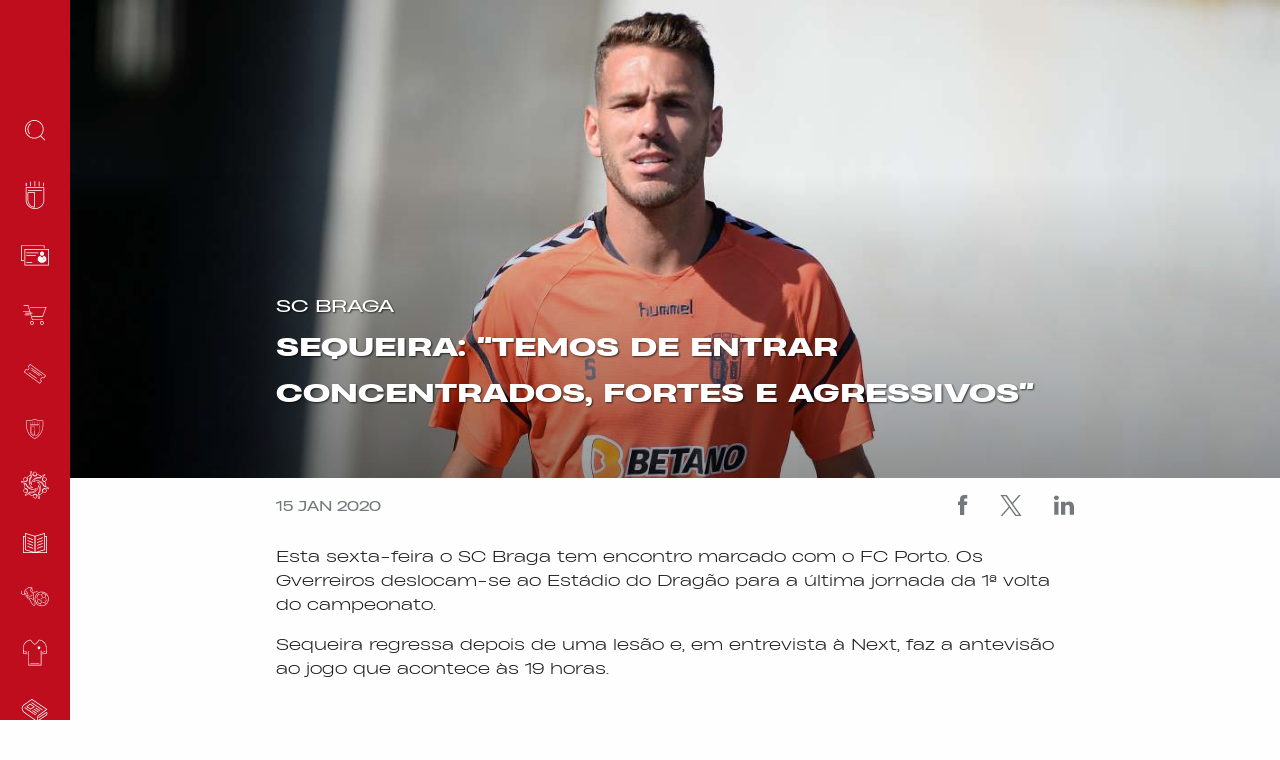

--- FILE ---
content_type: text/html; charset=UTF-8
request_url: https://scbraga.pt/sequeira-temos-de-entrar-concentrados-fortes-e-agressivos/
body_size: 17509
content:

<!DOCTYPE html>
<html lang="pt-PT">

<head>
	<meta charset="UTF-8">
	<meta http-equiv="X-UA-Compatible" content="IE=edge">
	<meta name="viewport" content="width=device-width, initial-scale=1.0, minimum-scale=1.0, maximum-scale=1.0, user-scalable=no">
	<meta name="format-detection" content="telephone=no">
	<meta name="color-scheme" content="only light">
	<meta name="robots" content="nosnippet">

	<link rel="apple-touch-icon" sizes="180x180" href="https://scbraga.pt/wp-content/themes/scBragaWebsite/public/favicon/apple-touch-icon.png">
	<link rel="icon" type="image/png" sizes="32x32" href="https://scbraga.pt/wp-content/themes/scBragaWebsite/public/favicon/favicon-32x32.png">
	<link rel="icon" type="image/png" sizes="16x16" href="https://scbraga.pt/wp-content/themes/scBragaWebsite/public/favicon/favicon-16x16.png">
	<link rel="manifest" href="https://scbraga.pt/wp-content/themes/scBragaWebsite/public/favicon/site.webmanifest">
	<link rel="mask-icon" href="https://scbraga.pt/wp-content/themes/scBragaWebsite/public/favicon/safari-pinned-tab.svg" color="#d6001c">
	<meta name="msapplication-TileColor" content="#ffffff">
	<meta name="theme-color" content="#000000">

	<meta name="facebook-domain-verification" content="kybxw1nqrygkvc9fe04qnygkflspw8" />

	<meta name='robots' content='index, follow, max-image-preview:large, max-snippet:-1, max-video-preview:-1' />
	<!-- Pixel Cat Facebook Pixel Code -->
	<script>
	!function(f,b,e,v,n,t,s){if(f.fbq)return;n=f.fbq=function(){n.callMethod?
	n.callMethod.apply(n,arguments):n.queue.push(arguments)};if(!f._fbq)f._fbq=n;
	n.push=n;n.loaded=!0;n.version='2.0';n.queue=[];t=b.createElement(e);t.async=!0;
	t.src=v;s=b.getElementsByTagName(e)[0];s.parentNode.insertBefore(t,s)}(window,
	document,'script','https://connect.facebook.net/en_US/fbevents.js' );
	fbq( 'init', '1363259071014958' );	</script>
	<!-- DO NOT MODIFY -->
	<!-- End Facebook Pixel Code -->
	
	<!-- This site is optimized with the Yoast SEO plugin v18.5 - https://yoast.com/wordpress/plugins/seo/ -->
	<title>Sequeira: &quot;Temos de entrar concentrados, fortes e agressivos&quot; - Sporting Clube de Braga</title>
	<link rel="canonical" href="https://scbraga.pt/sequeira-temos-de-entrar-concentrados-fortes-e-agressivos/" />
	<meta property="og:locale" content="pt_PT" />
	<meta property="og:type" content="article" />
	<meta property="og:title" content="Sequeira: &quot;Temos de entrar concentrados, fortes e agressivos&quot; - Sporting Clube de Braga" />
	<meta property="og:description" content="Esta sexta-feira o SC Braga tem encontro marcado com o FC Porto. Os Gverreiros deslocam-se ao Estádio do Dragão para a última jornada da 1ª volta do campeonato. Sequeira regressa depois de uma lesão e, em entrevista à Next, faz a antevisão ao jogo que acontece às 19 horas. &nbsp; Expectativas do jogo frente a [&hellip;]" />
	<meta property="og:url" content="https://scbraga.pt/sequeira-temos-de-entrar-concentrados-fortes-e-agressivos/" />
	<meta property="og:site_name" content="Sporting Clube de Braga" />
	<meta property="article:publisher" content="https://www.facebook.com/sportingclubedebraga/" />
	<meta property="article:published_time" content="2020-01-15T16:36:19+00:00" />
	<meta property="article:modified_time" content="2020-01-16T10:11:38+00:00" />
	<meta property="og:image" content="https://scbraga.pt/wp-content/uploads/2020/01/20190805_AR_27588.jpg" />
	<meta property="og:image:width" content="4478" />
	<meta property="og:image:height" content="2985" />
	<meta property="og:image:type" content="image/jpeg" />
	<meta name="twitter:card" content="summary_large_image" />
	<meta name="twitter:creator" content="@SCBragaOficial" />
	<meta name="twitter:site" content="@SCBragaOficial" />
	<meta name="twitter:label1" content="Escrito por" />
	<meta name="twitter:data1" content="alexandraalves" />
	<meta name="twitter:label2" content="Tempo estimado de leitura" />
	<meta name="twitter:data2" content="1 minuto" />
	<script type="application/ld+json" class="yoast-schema-graph">{"@context":"https://schema.org","@graph":[{"@type":"Organization","@id":"https://scbraga.pt/#organization","name":"SC Braga","url":"https://scbraga.pt/","sameAs":["https://www.facebook.com/sportingclubedebraga/","https://www.instagram.com/sportingclubedebraga/","https://pt.linkedin.com/company/scbraga","https://www.youtube.com/channel/UCp2R9JyHO-MFFR1ARzrLkMA","https://twitter.com/SCBragaOficial"],"logo":{"@type":"ImageObject","@id":"https://scbraga.pt/#logo","inLanguage":"pt-PT","url":"https://scbraga.pt/wp-content/uploads/2019/07/scbraga_facebook.jpg","contentUrl":"https://scbraga.pt/wp-content/uploads/2019/07/scbraga_facebook.jpg","width":1200,"height":630,"caption":"SC Braga"},"image":{"@id":"https://scbraga.pt/#logo"}},{"@type":"WebSite","@id":"https://scbraga.pt/#website","url":"https://scbraga.pt/","name":"Sporting Clube de Braga","description":"","publisher":{"@id":"https://scbraga.pt/#organization"},"potentialAction":[{"@type":"SearchAction","target":{"@type":"EntryPoint","urlTemplate":"https://scbraga.pt/?s={search_term_string}"},"query-input":"required name=search_term_string"}],"inLanguage":"pt-PT"},{"@type":"ImageObject","@id":"https://scbraga.pt/sequeira-temos-de-entrar-concentrados-fortes-e-agressivos/#primaryimage","inLanguage":"pt-PT","url":"https://scbraga.pt/wp-content/uploads/2020/01/20190805_AR_27588.jpg","contentUrl":"https://scbraga.pt/wp-content/uploads/2020/01/20190805_AR_27588.jpg","width":4478,"height":2985,"caption":"SEQUEIRA: \"TEMOS DE ENTRAR CONCENTRADOS, FORTES E AGRESSIVOS\" 2"},{"@type":"WebPage","@id":"https://scbraga.pt/sequeira-temos-de-entrar-concentrados-fortes-e-agressivos/#webpage","url":"https://scbraga.pt/sequeira-temos-de-entrar-concentrados-fortes-e-agressivos/","name":"Sequeira: \"Temos de entrar concentrados, fortes e agressivos\" - Sporting Clube de Braga","isPartOf":{"@id":"https://scbraga.pt/#website"},"primaryImageOfPage":{"@id":"https://scbraga.pt/sequeira-temos-de-entrar-concentrados-fortes-e-agressivos/#primaryimage"},"datePublished":"2020-01-15T16:36:19+00:00","dateModified":"2020-01-16T10:11:38+00:00","breadcrumb":{"@id":"https://scbraga.pt/sequeira-temos-de-entrar-concentrados-fortes-e-agressivos/#breadcrumb"},"inLanguage":"pt-PT","potentialAction":[{"@type":"ReadAction","target":["https://scbraga.pt/sequeira-temos-de-entrar-concentrados-fortes-e-agressivos/"]}]},{"@type":"BreadcrumbList","@id":"https://scbraga.pt/sequeira-temos-de-entrar-concentrados-fortes-e-agressivos/#breadcrumb","itemListElement":[{"@type":"ListItem","position":1,"name":"Home","item":"https://scbraga.pt/"},{"@type":"ListItem","position":2,"name":"Sequeira: &#8220;Temos de entrar concentrados, fortes e agressivos&#8221;"}]},{"@type":"Article","@id":"https://scbraga.pt/sequeira-temos-de-entrar-concentrados-fortes-e-agressivos/#article","isPartOf":{"@id":"https://scbraga.pt/sequeira-temos-de-entrar-concentrados-fortes-e-agressivos/#webpage"},"author":{"@id":"https://scbraga.pt/#/schema/person/eff5ddfa94ea455cc341b10b4b4f3819"},"headline":"Sequeira: &#8220;Temos de entrar concentrados, fortes e agressivos&#8221;","datePublished":"2020-01-15T16:36:19+00:00","dateModified":"2020-01-16T10:11:38+00:00","mainEntityOfPage":{"@id":"https://scbraga.pt/sequeira-temos-de-entrar-concentrados-fortes-e-agressivos/#webpage"},"wordCount":237,"publisher":{"@id":"https://scbraga.pt/#organization"},"image":{"@id":"https://scbraga.pt/sequeira-temos-de-entrar-concentrados-fortes-e-agressivos/#primaryimage"},"thumbnailUrl":"https://scbraga.pt/wp-content/uploads/2020/01/20190805_AR_27588.jpg","keywords":["#LigaPortugalBwin","Notícias"],"articleSection":["Futebol","SC Braga"],"inLanguage":"pt-PT"},{"@type":"Person","@id":"https://scbraga.pt/#/schema/person/eff5ddfa94ea455cc341b10b4b4f3819","name":"alexandraalves","image":{"@type":"ImageObject","@id":"https://scbraga.pt/#personlogo","inLanguage":"pt-PT","url":"https://secure.gravatar.com/avatar/f864477348f1fcea984b252cea178c1a?s=96&d=mm&r=g","contentUrl":"https://secure.gravatar.com/avatar/f864477348f1fcea984b252cea178c1a?s=96&d=mm&r=g","caption":"alexandraalves"}}]}</script>
	<!-- / Yoast SEO plugin. -->


<link rel='dns-prefetch' href='//fareharbor.com' />
<link rel='dns-prefetch' href='//536003033.collect.igodigital.com' />
<link rel='dns-prefetch' href='//www.googletagmanager.com' />

<link rel='stylesheet' id='wp-block-library-css'  href='https://scbraga.pt/wp-includes/css/dist/block-library/style.min.css?ver=5.8.1' type='text/css' media='all' />
<link rel='stylesheet' id='cookie-law-info-css'  href='https://scbraga.pt/wp-content/plugins/cookie-law-info/public/css/cookie-law-info-public.css?ver=2.1.2' type='text/css' media='all' />
<link rel='stylesheet' id='cookie-law-info-gdpr-css'  href='https://scbraga.pt/wp-content/plugins/cookie-law-info/public/css/cookie-law-info-gdpr.css?ver=2.1.2' type='text/css' media='all' />
<link rel='stylesheet' id='tippyjs-css'  href='https://scbraga.pt/wp-content/themes/scBragaWebsite/public/vendor/tippyjs/tippy.min.css?ver=0.5.6' type='text/css' media='1' />
<link rel='stylesheet' id='main-css'  href='https://scbraga.pt/wp-content/themes/scBragaWebsite/style.css?ver=0.5.6' type='text/css' media='all' />
<script type='text/javascript' src='https://scbraga.pt/wp-includes/js/jquery/jquery.min.js?ver=3.6.0' id='jquery-core-js'></script>
<script type='text/javascript' src='https://scbraga.pt/wp-includes/js/jquery/jquery-migrate.min.js?ver=3.3.2' id='jquery-migrate-js'></script>
<script type='text/javascript' id='cookie-law-info-js-extra'>
/* <![CDATA[ */
var Cli_Data = {"nn_cookie_ids":[],"cookielist":[],"non_necessary_cookies":[],"ccpaEnabled":"","ccpaRegionBased":"","ccpaBarEnabled":"","strictlyEnabled":["necessary","obligatoire"],"ccpaType":"gdpr","js_blocking":"1","custom_integration":"","triggerDomRefresh":"","secure_cookies":""};
var cli_cookiebar_settings = {"animate_speed_hide":"500","animate_speed_show":"500","background":"#FFF","border":"#b1a6a6c2","border_on":"","button_1_button_colour":"#c00d1e","button_1_button_hover":"#9a0a18","button_1_link_colour":"#fff","button_1_as_button":"1","button_1_new_win":"","button_2_button_colour":"#333","button_2_button_hover":"#292929","button_2_link_colour":"#444","button_2_as_button":"","button_2_hidebar":"","button_3_button_colour":"#dedfe0","button_3_button_hover":"#b2b2b3","button_3_link_colour":"#333333","button_3_as_button":"1","button_3_new_win":"","button_4_button_colour":"#dedfe0","button_4_button_hover":"#b2b2b3","button_4_link_colour":"#333333","button_4_as_button":"1","button_7_button_colour":"#c00d1e","button_7_button_hover":"#9a0a18","button_7_link_colour":"#fff","button_7_as_button":"1","button_7_new_win":"","font_family":"inherit","header_fix":"","notify_animate_hide":"1","notify_animate_show":"","notify_div_id":"#cookie-law-info-bar","notify_position_horizontal":"right","notify_position_vertical":"bottom","scroll_close":"","scroll_close_reload":"","accept_close_reload":"","reject_close_reload":"","showagain_tab":"","showagain_background":"#fff","showagain_border":"#000","showagain_div_id":"#cookie-law-info-again","showagain_x_position":"100px","text":"#333333","show_once_yn":"","show_once":"10000","logging_on":"","as_popup":"","popup_overlay":"1","bar_heading_text":"","cookie_bar_as":"banner","popup_showagain_position":"bottom-right","widget_position":"left"};
var log_object = {"ajax_url":"https:\/\/scbraga.pt\/wp-admin\/admin-ajax.php"};
/* ]]> */
</script>
<script type='text/javascript' src='https://scbraga.pt/wp-content/plugins/cookie-law-info/public/js/cookie-law-info-public.js?ver=2.1.2' id='cookie-law-info-js'></script>
<script type='text/javascript' src='https://536003033.collect.igodigital.com/collect.js' id='salesforce-head-js'></script>

<!-- Google Analytics snippet added by Site Kit -->
<script type='text/javascript' src='https://www.googletagmanager.com/gtag/js?id=UA-143374501-1' id='google_gtagjs-js' async></script>
<script type='text/javascript' id='google_gtagjs-js-after'>
window.dataLayer = window.dataLayer || [];function gtag(){dataLayer.push(arguments);}
gtag('set', 'linker', {"domains":["scbraga.pt"]} );
gtag("js", new Date());
gtag("set", "developer_id.dZTNiMT", true);
gtag("config", "UA-143374501-1", {"anonymize_ip":true});
</script>

<!-- End Google Analytics snippet added by Site Kit -->
<link rel="https://api.w.org/" href="https://scbraga.pt/wp-json/" /><link rel="alternate" type="application/json" href="https://scbraga.pt/wp-json/wp/v2/posts/18330" /><link rel="EditURI" type="application/rsd+xml" title="RSD" href="https://scbraga.pt/xmlrpc.php?rsd" />
<link rel="wlwmanifest" type="application/wlwmanifest+xml" href="https://scbraga.pt/wp-includes/wlwmanifest.xml" /> 
<meta name="generator" content="WordPress 5.8.1" />
<link rel='shortlink' href='https://scbraga.pt/?p=18330' />
<link rel="alternate" type="application/json+oembed" href="https://scbraga.pt/wp-json/oembed/1.0/embed?url=https%3A%2F%2Fscbraga.pt%2Fsequeira-temos-de-entrar-concentrados-fortes-e-agressivos%2F" />
<link rel="alternate" type="text/xml+oembed" href="https://scbraga.pt/wp-json/oembed/1.0/embed?url=https%3A%2F%2Fscbraga.pt%2Fsequeira-temos-de-entrar-concentrados-fortes-e-agressivos%2F&#038;format=xml" />
<meta name="generator" content="Site Kit by Google 1.45.0" /><style type="text/css">
.qtranxs_flag_pt {background-image: url(https://scbraga.pt/wp-content/plugins/qtranslate-xt-master/flags/pt.png); background-repeat: no-repeat;}
</style>
<link hreflang="pt" href="https://scbraga.pt/pt/sequeira-temos-de-entrar-concentrados-fortes-e-agressivos/" rel="alternate" />
<link hreflang="x-default" href="https://scbraga.pt/sequeira-temos-de-entrar-concentrados-fortes-e-agressivos/" rel="alternate" />
<meta name="generator" content="qTranslate-XT 3.5.1" />

<link rel="preload" as="font" href="https://scbraga.pt/wp-content/themes/scBragaWebsite/public/fonts/HeadingNow/ttf/Heading-Now-92-Light-Italic.ttf" crossorigin>
<link rel="preload" as="font" href="https://scbraga.pt/wp-content/themes/scBragaWebsite/public/fonts/HeadingNow/ttf/Heading-Now-92-Light.ttf" crossorigin>
<link rel="preload" as="font" href="https://scbraga.pt/wp-content/themes/scBragaWebsite/public/fonts/HeadingNow/ttf/Heading-Now-93-Book.ttf" crossorigin>
<link rel="preload" as="font" href="https://scbraga.pt/wp-content/themes/scBragaWebsite/public/fonts/HeadingNow/ttf/Heading-Now-94-Regular.ttf" crossorigin>
<link rel="preload" as="font" href="https://scbraga.pt/wp-content/themes/scBragaWebsite/public/fonts/HeadingNow/ttf/Heading-Now-95-Medium.ttf" crossorigin>
<link rel="preload" as="font" href="https://scbraga.pt/wp-content/themes/scBragaWebsite/public/fonts/HeadingNow/woff/Heading-Now-92-Light-Italic.woff" crossorigin>
<link rel="preload" as="font" href="https://scbraga.pt/wp-content/themes/scBragaWebsite/public/fonts/HeadingNow/woff/Heading-Now-92-Light.woff" crossorigin>
<link rel="preload" as="font" href="https://scbraga.pt/wp-content/themes/scBragaWebsite/public/fonts/HeadingNow/woff/Heading-Now-93-Book.woff" crossorigin>
<link rel="preload" as="font" href="https://scbraga.pt/wp-content/themes/scBragaWebsite/public/fonts/HeadingNow/woff/Heading-Now-94-Regular.woff" crossorigin>
<link rel="preload" as="font" href="https://scbraga.pt/wp-content/themes/scBragaWebsite/public/fonts/HeadingNow/woff/Heading-Now-95-Medium.woff" crossorigin>
<link rel="preload" as="font" href="https://scbraga.pt/wp-content/themes/scBragaWebsite/public/fonts/HeadingNow/woff2/Heading-Now-92-Light-Italic.woff2" crossorigin>
<link rel="preload" as="font" href="https://scbraga.pt/wp-content/themes/scBragaWebsite/public/fonts/HeadingNow/woff2/Heading-Now-92-Light.woff2" crossorigin>
<link rel="preload" as="font" href="https://scbraga.pt/wp-content/themes/scBragaWebsite/public/fonts/HeadingNow/woff2/Heading-Now-93-Book.woff2" crossorigin>
<link rel="preload" as="font" href="https://scbraga.pt/wp-content/themes/scBragaWebsite/public/fonts/HeadingNow/woff2/Heading-Now-94-Regular.woff2" crossorigin>
<link rel="preload" as="font" href="https://scbraga.pt/wp-content/themes/scBragaWebsite/public/fonts/HeadingNow/woff2/Heading-Now-95-Medium.woff2" crossorigin>      <meta name="onesignal" content="wordpress-plugin"/>
            <script>

      window.OneSignal = window.OneSignal || [];

      OneSignal.push( function() {
        OneSignal.SERVICE_WORKER_UPDATER_PATH = "OneSignalSDKUpdaterWorker.js.php";
                      OneSignal.SERVICE_WORKER_PATH = "OneSignalSDKWorker.js.php";
                      OneSignal.SERVICE_WORKER_PARAM = { scope: "/" };
        OneSignal.setDefaultNotificationUrl("https://scbraga.pt");
        var oneSignal_options = {};
        window._oneSignalInitOptions = oneSignal_options;

        oneSignal_options['wordpress'] = true;
oneSignal_options['appId'] = '20dd46d7-d7ee-4fa0-b161-322bb2d6c19e';
oneSignal_options['allowLocalhostAsSecureOrigin'] = true;
oneSignal_options['welcomeNotification'] = { };
oneSignal_options['welcomeNotification']['title'] = "SC Braga";
oneSignal_options['welcomeNotification']['message'] = "Obrigado por subscrever as notificações do SC Braga.";
oneSignal_options['welcomeNotification']['url'] = "https://scbraga.pt";
oneSignal_options['path'] = "https://scbraga.pt/wp-content/plugins/onesignal-free-web-push-notifications/sdk_files/";
oneSignal_options['safari_web_id'] = "SportingClubedeBraga";
oneSignal_options['promptOptions'] = { };
oneSignal_options['promptOptions']['actionMessage'] = "O SC Braga gostaria de lhe enviar notificações.";
oneSignal_options['promptOptions']['exampleNotificationTitleDesktop'] = "SC Braga";
oneSignal_options['promptOptions']['exampleNotificationTitleMobile'] = "SC Braga";
oneSignal_options['promptOptions']['acceptButtonText'] = "Aceitar";
oneSignal_options['promptOptions']['cancelButtonText'] = "Recusar";
oneSignal_options['promptOptions']['siteName'] = "https://scbraga.pt";
oneSignal_options['promptOptions']['autoAcceptTitle'] = "Aceitar";
              OneSignal.init(window._oneSignalInitOptions);
              OneSignal.showSlidedownPrompt();      });

      function documentInitOneSignal() {
        var oneSignal_elements = document.getElementsByClassName("OneSignal-prompt");

        var oneSignalLinkClickHandler = function(event) { OneSignal.push(['registerForPushNotifications']); event.preventDefault(); };        for(var i = 0; i < oneSignal_elements.length; i++)
          oneSignal_elements[i].addEventListener('click', oneSignalLinkClickHandler, false);
      }

      if (document.readyState === 'complete') {
           documentInitOneSignal();
      }
      else {
           window.addEventListener("load", function(event){
               documentInitOneSignal();
          });
      }
    </script>
<noscript><style id="rocket-lazyload-nojs-css">.rll-youtube-player, [data-lazy-src]{display:none !important;}</style></noscript>	<script>
		let oneSignalTags = ["noticias","entrevistas","next-games","quizz","galerias-treino","conferencias-imprensa","resumos-jogos","futebol-feminino","modalidades","institucional","live-game","kickoff","half-time","full-time","foul","chance","free-kick","corner-kick","penalty","goal","substitution","yellow-card","yellow-double-card","red","penalties"];
		OneSignal.push(function() {
			// OneSignal.deleteTags(oneSignalTags).then(function(tagsDeleted) {});
			OneSignal.sendTag("noticias", "true").then(function(tagsSent) {});

			/*OneSignal.sendTags(oneSignalTags).then(function(tagsSent) {
				// Callback called when tags have finished sending
			});*/
		});
	</script>
</head>

<body class="post-template-default single single-post postid-18330 single-format-standard is-loading">

	<a href="#web-site" title="Sporting Clube de Braga"></a>

	<h1 style="display:none">Sporting Clube de Braga</h1>

	<!-- <div id="website-loader"></div> -->

	<div id="website-loader">
<div class="loading-layout2">
    <div class="loading-layout2__wrapper">
        <div class="front logo spin-circle"></div>
        <div class="back logo spin-circle"></div>
    </div>
</div></div>

	<div id="main">

		<header>

			<div id="nav-menu" class="menu-layout3">
    <div class="menu-layout3__wrapper">

        <div class="top-bar">

            <button type="button" class="toggle hide-for-large">
                <span class="toggle__icon"></span>
            </button>

            <a title="Sporting Clube de Braga" href="https://scbraga.pt" class="brand">
                <img class="brand__logo" src="data:image/svg+xml,%3Csvg%20xmlns='http://www.w3.org/2000/svg'%20viewBox='0%200%200%200'%3E%3C/svg%3E" data-lazy-src="https://scbraga.pt/wp-content/themes/scBragaWebsite/public/img/menu/layout3/logo_original_5x.png" /><noscript><img class="brand__logo" src="https://scbraga.pt/wp-content/themes/scBragaWebsite/public/img/menu/layout3/logo_original_5x.png" /></noscript>
            </a>
            
        </div>

        <div class="menu">
            <div class="menu-logo">
                <a title="Sporting Clube de Braga" href="https://scbraga.pt">
                    <div class="menu-logo_left">
                        <div class="menu-logo_left__wrapper">
                            <img class="brand__logo" src="data:image/svg+xml,%3Csvg%20xmlns='http://www.w3.org/2000/svg'%20viewBox='0%200%200%200'%3E%3C/svg%3E" data-lazy-src="https://scbraga.pt/wp-content/themes/scBragaWebsite/public/img/menu/layout3/logo_original_5x.png" /><noscript><img class="brand__logo" src="https://scbraga.pt/wp-content/themes/scBragaWebsite/public/img/menu/layout3/logo_original_5x.png" /></noscript>
                        </div>
                    </div>

                    <div class="menu-logo_right">
                        <div class="menu-logo_right__wrapper">
                            <img class="brand__logo" src="data:image/svg+xml,%3Csvg%20xmlns='http://www.w3.org/2000/svg'%20viewBox='0%200%200%200'%3E%3C/svg%3E" data-lazy-src="https://scbraga.pt/wp-content/themes/scBragaWebsite/public/img/menu/layout3/scbraga_web.png" /><noscript><img class="brand__logo" src="https://scbraga.pt/wp-content/themes/scBragaWebsite/public/img/menu/layout3/scbraga_web.png" /></noscript>
                        </div>
                    </div>
                </a>
            </div>

            <div class="menu-search">

                <div class="search__icon">
                    <div class="icon"></div>
                </div>
                <div class="search__form">
                    <form role="search" method="get" id="quick-search" class="quick-search" action="https://scbraga.pt/">
                        

<div class="search-filter-layout1">
    <div class="search-filter-layout1__wrapper ">
        <input
            type="text"
            id="s"
            name="s"
            placeholder="Pesquisar"
            value=""
            autocomplete="off"
            >
    </div>
</div>
                    </form>
                </div>

            </div>

            <div class="menu-items">
                <div class="menu-items__left">
                    <nav>
                        <ul class="main-menu"><li id="menu-item-234" class="menu-item menu-item-type-custom menu-item-object-custom menu-item-has-children menu-item-234"><a target="_self"><div class="menu-item__icon"><div class="icon"></div></div><div class="menu-item__text">Clube/SAD</div></a>
<ul class="sub-menu">
	<li id="menu-item-233" class="menu-item menu-item-type-post_type menu-item-object-page menu-item-233"><a target="_self" href="https://scbraga.pt/historia/"><div class="menu-item__icon"><div class="icon"></div></div><div class="menu-item__text">História</div></a></li>
	<li id="menu-item-1089" class="menu-item menu-item-type-post_type menu-item-object-page menu-item-1089"><a target="_self" href="https://scbraga.pt/palmares/"><div class="menu-item__icon"><div class="icon"></div></div><div class="menu-item__text">Palmarés</div></a></li>
	<li id="menu-item-91895" class="menu-item menu-item-type-post_type menu-item-object-page menu-item-91895"><a target="_blank" rel="noopener" href="https://scbraga.pt/estrutura/"><div class="menu-item__icon"><div class="icon"></div></div><div class="menu-item__text">Estrutura</div></a></li>
	<li id="menu-item-1188" class="menu-item menu-item-type-post_type menu-item-object-page menu-item-1188"><a target="_self" href="https://scbraga.pt/estadio/"><div class="menu-item__icon"><div class="icon"></div></div><div class="menu-item__text">Estádio</div></a></li>
	<li id="menu-item-1215" class="menu-item menu-item-type-post_type menu-item-object-page menu-item-1215"><a target="_self" href="https://scbraga.pt/administrativo/"><div class="menu-item__icon"><div class="icon"></div></div><div class="menu-item__text">Documentos</div></a></li>
	<li id="menu-item-114493" class="menu-item menu-item-type-post_type menu-item-object-page menu-item-114493"><a target="_self" href="https://scbraga.pt/bilhetica-2023-2024/"><div class="menu-item__icon"><div class="icon"></div></div><div class="menu-item__text">Bilhética 2025/2026</div></a></li>
	<li id="menu-item-3213" class="menu-item menu-item-type-post_type menu-item-object-page menu-item-3213"><a target="_self" href="https://scbraga.pt/lugares-anuais/"><div class="menu-item__icon"><div class="icon"></div></div><div class="menu-item__text">Lugares Anuais</div></a></li>
	<li id="menu-item-91883" class="menu-item menu-item-type-post_type menu-item-object-page menu-item-91883"><a target="_blank" rel="noopener" href="https://scbraga.pt/visitas-guiadas-stadium-tour/"><div class="menu-item__icon"><div class="icon"></div></div><div class="menu-item__text">Visitas Guiadas/Stadium Tour</div></a></li>
</ul>
</li>
<li id="menu-item-112797" class="menu-item menu-item-type-post_type menu-item-object-page menu-item-112797"><a target="_self" href="https://scbraga.pt/area-de-socio/"><div class="menu-item__icon"><div class="icon"></div></div><div class="menu-item__text">Área de Sócio</div></a></li>
<li id="menu-item-436894" class="menu-item menu-item-type-custom menu-item-object-custom menu-item-436894"><a target="_blank" rel="noopener" href="https://store.scbraga.pt/"><div class="menu-item__icon"><div class="icon"></div></div><div class="menu-item__text">Loja</div></a></li>
<li id="menu-item-498960" class="menu-item menu-item-type-custom menu-item-object-custom menu-item-498960"><a target="_blank" rel="noopener" href="https://smartfan.tickets/scbraga/"><div class="menu-item__icon"><div class="icon"></div></div><div class="menu-item__text">Bilheteira</div></a></li>
<li id="menu-item-92431" class="menu-item menu-item-type-post_type menu-item-object-page menu-item-92431"><a target="_blank" rel="noopener" href="https://scbraga.pt/parceiros/"><div class="menu-item__icon"><div class="icon"></div></div><div class="menu-item__text">Universo Braga</div></a></li>
<li id="menu-item-127251" class="menu-item menu-item-type-post_type menu-item-object-page menu-item-127251"><a target="_blank" rel="noopener" href="https://scbraga.pt/sc-braga-solidario/"><div class="menu-item__icon"><div class="icon"></div></div><div class="menu-item__text">SC Braga Solidário</div></a></li>
<li id="menu-item-269748" class="menu-item menu-item-type-post_type menu-item-object-page menu-item-269748"><a target="_blank" rel="noopener" href="https://scbraga.pt/sc-braga-education/"><div class="menu-item__icon"><div class="icon"></div></div><div class="menu-item__text">SC Braga Education</div></a></li>
<li id="menu-item-698" class="menu-item menu-item-type-taxonomy menu-item-object-modalidade current-post-ancestor current-menu-parent current-post-parent menu-item-has-children menu-item-698"><a target="_self" href="https://scbraga.pt/modalidade/futebol/"><div class="menu-item__icon"><div class="icon"></div></div><div class="menu-item__text">Futebol</div></a>
<ul class="sub-menu">
	<li id="menu-item-1018" class="menu-item menu-item-type-post_type menu-item-object-equipa menu-item-1018"><a target="_self" href="https://scbraga.pt/equipa/equipa-principal/"><div class="menu-item__icon"><div class="icon"></div></div><div class="menu-item__text">Equipa Principal</div></a></li>
	<li id="menu-item-1017" class="menu-item menu-item-type-post_type menu-item-object-equipa menu-item-1017"><a target="_self" href="https://scbraga.pt/equipa/equipa-b/"><div class="menu-item__icon"><div class="icon"></div></div><div class="menu-item__text">Equipa B</div></a></li>
	<li id="menu-item-1016" class="menu-item menu-item-type-post_type menu-item-object-equipa menu-item-1016"><a target="_self" href="https://scbraga.pt/equipa/sc-braga-sub-23/"><div class="menu-item__icon"><div class="icon"></div></div><div class="menu-item__text">Sub-23</div></a></li>
	<li id="menu-item-1015" class="menu-item menu-item-type-post_type menu-item-object-equipa menu-item-1015"><a target="_self" href="https://scbraga.pt/equipa/sc-braga-feminino/"><div class="menu-item__icon"><div class="icon"></div></div><div class="menu-item__text">SC Braga Feminino</div></a></li>
	<li id="menu-item-1030" class="menu-item menu-item-type-post_type menu-item-object-page menu-item-has-children menu-item-1030"><a target="_self" href="https://scbraga.pt/formacao/"><div class="menu-item__icon"><div class="icon"></div></div><div class="menu-item__text">Formação</div></a>
	<ul class="sub-menu">
		<li id="menu-item-1035" class="menu-item menu-item-type-post_type menu-item-object-equipa menu-item-1035"><a target="_self" href="https://scbraga.pt/equipa/sub-19/"><div class="menu-item__icon"><div class="icon"></div></div><div class="menu-item__text">Sub-19</div></a></li>
		<li id="menu-item-1034" class="menu-item menu-item-type-post_type menu-item-object-equipa menu-item-1034"><a target="_self" href="https://scbraga.pt/equipa/sub-17/"><div class="menu-item__icon"><div class="icon"></div></div><div class="menu-item__text">Sub-17</div></a></li>
		<li id="menu-item-1033" class="menu-item menu-item-type-post_type menu-item-object-equipa menu-item-1033"><a target="_self" href="https://scbraga.pt/equipa/sub-15/"><div class="menu-item__icon"><div class="icon"></div></div><div class="menu-item__text">Sub-15</div></a></li>
		<li id="menu-item-1031" class="menu-item menu-item-type-post_type menu-item-object-page menu-item-1031"><a target="_self" href="https://scbraga.pt/gverreiros-do-futuro/"><div class="menu-item__icon"><div class="icon"></div></div><div class="menu-item__text">Gverreiros do Futuro</div></a></li>
		<li id="menu-item-1032" class="menu-item menu-item-type-post_type menu-item-object-page menu-item-1032"><a target="_self" href="https://scbraga.pt/escola-de-guarda-redes/"><div class="menu-item__icon"><div class="icon"></div></div><div class="menu-item__text">Escola de Guarda-Redes</div></a></li>
	</ul>
</li>
</ul>
</li>
<li id="menu-item-240" class="menu-item menu-item-type-custom menu-item-object-custom menu-item-has-children menu-item-240"><a target="_blank" rel="noopener"><div class="menu-item__icon"><div class="icon"></div></div><div class="menu-item__text">Modalidades</div></a>
<ul class="sub-menu">
	<li id="menu-item-703" class="menu-item menu-item-type-taxonomy menu-item-object-modalidade menu-item-703"><a target="_self" href="https://scbraga.pt/modalidade/atletismo/"><div class="menu-item__icon"><div class="icon"></div></div><div class="menu-item__text">Atletismo</div></a></li>
	<li id="menu-item-702" class="menu-item menu-item-type-taxonomy menu-item-object-modalidade menu-item-702"><a target="_self" href="https://scbraga.pt/modalidade/basquetebol/"><div class="menu-item__icon"><div class="icon"></div></div><div class="menu-item__text">Basquetebol</div></a></li>
	<li id="menu-item-1037" class="menu-item menu-item-type-taxonomy menu-item-object-modalidade menu-item-1037"><a target="_self" href="https://scbraga.pt/modalidade/bilhar/"><div class="menu-item__icon"><div class="icon"></div></div><div class="menu-item__text">Bilhar</div></a></li>
	<li id="menu-item-1038" class="menu-item menu-item-type-taxonomy menu-item-object-modalidade menu-item-1038"><a target="_self" href="https://scbraga.pt/modalidade/boccia/"><div class="menu-item__icon"><div class="icon"></div></div><div class="menu-item__text">Boccia</div></a></li>
	<li id="menu-item-701" class="menu-item menu-item-type-taxonomy menu-item-object-modalidade menu-item-701"><a target="_self" href="https://scbraga.pt/modalidade/futsal/"><div class="menu-item__icon"><div class="icon"></div></div><div class="menu-item__text">Futsal</div></a></li>
	<li id="menu-item-704" class="menu-item menu-item-type-taxonomy menu-item-object-modalidade menu-item-704"><a target="_self" href="https://scbraga.pt/modalidade/kickboxing-boxe-muay-thai/"><div class="menu-item__icon"><div class="icon"></div></div><div class="menu-item__text">Kickboxing | Boxe | Muay Thai</div></a></li>
	<li id="menu-item-705" class="menu-item menu-item-type-taxonomy menu-item-object-modalidade menu-item-705"><a target="_self" href="https://scbraga.pt/modalidade/natacao/"><div class="menu-item__icon"><div class="icon"></div></div><div class="menu-item__text">Natação</div></a></li>
	<li id="menu-item-1041" class="menu-item menu-item-type-taxonomy menu-item-object-modalidade menu-item-1041"><a target="_self" href="https://scbraga.pt/modalidade/taekwondo/"><div class="menu-item__icon"><div class="icon"></div></div><div class="menu-item__text">Taekwondo</div></a></li>
	<li id="menu-item-1042" class="menu-item menu-item-type-taxonomy menu-item-object-modalidade menu-item-1042"><a target="_self" href="https://scbraga.pt/modalidade/voleibol/"><div class="menu-item__icon"><div class="icon"></div></div><div class="menu-item__text">Voleibol</div></a></li>
	<li id="menu-item-1040" class="menu-item menu-item-type-taxonomy menu-item-object-modalidade menu-item-1040"><a target="_self" href="https://scbraga.pt/modalidade/karate/"><div class="menu-item__icon"><div class="icon"></div></div><div class="menu-item__text">Karaté</div></a></li>
	<li id="menu-item-1036" class="menu-item menu-item-type-taxonomy menu-item-object-modalidade menu-item-1036"><a target="_self" href="https://scbraga.pt/modalidade/badminton/"><div class="menu-item__icon"><div class="icon"></div></div><div class="menu-item__text">Badminton</div></a></li>
	<li id="menu-item-700" class="menu-item menu-item-type-taxonomy menu-item-object-modalidade menu-item-700"><a target="_self" href="https://scbraga.pt/modalidade/esports/"><div class="menu-item__icon"><div class="icon"></div></div><div class="menu-item__text">eSports</div></a></li>
</ul>
</li>
<li id="menu-item-249" class="menu-item menu-item-type-post_type menu-item-object-page menu-item-249"><a target="_self" href="https://scbraga.pt/noticias/"><div class="menu-item__icon"><div class="icon"></div></div><div class="menu-item__text">Notícias</div></a></li>
<li id="menu-item-1947" class="menu-item menu-item-type-custom menu-item-object-custom menu-item-has-children menu-item-1947"><a target="_blank" rel="noopener"><div class="menu-item__icon"><div class="icon"></div></div><div class="menu-item__text">Corporate</div></a>
<ul class="sub-menu">
	<li id="menu-item-1950" class="menu-item menu-item-type-post_type menu-item-object-page menu-item-1950"><a target="_self" href="https://scbraga.pt/camarotes/"><div class="menu-item__icon"><div class="icon"></div></div><div class="menu-item__text">Camarotes</div></a></li>
	<li id="menu-item-1949" class="menu-item menu-item-type-post_type menu-item-object-page menu-item-1949"><a target="_self" href="https://scbraga.pt/tribuna-prestige/"><div class="menu-item__icon"><div class="icon"></div></div><div class="menu-item__text">Tribuna Prestige</div></a></li>
	<li id="menu-item-1948" class="menu-item menu-item-type-post_type menu-item-object-page menu-item-1948"><a target="_self" href="https://scbraga.pt/executive-seats/"><div class="menu-item__icon"><div class="icon"></div></div><div class="menu-item__text">Executive Seats</div></a></li>
	<li id="menu-item-1953" class="menu-item menu-item-type-post_type menu-item-object-page menu-item-1953"><a target="_self" href="https://scbraga.pt/contactos-corporate/"><div class="menu-item__icon"><div class="icon"></div></div><div class="menu-item__text">Contactos Corporate</div></a></li>
</ul>
</li>
</ul>
                        <div class="quick-access-links">

                            <ul>
                            
                            
                            <li>
                                <a title="Conta de Utilizador" href="https://scbraga.pt/login/?source_blog=1&source_post=18330" target="_self">
                                    <div class="item__icon">
                                        <div class="icon link-user "></div>
                                    </div>
                                    <div class="item__text">Conta de Utilizador</div>
                                </a>
                            </li>
    
                            
                            <li>
                                <a title="SCB Next" href="https://next.scbraga.pt" target="_blank">
                                    <div class="item__icon">
                                        <div class="icon link-next "></div>
                                    </div>
                                    <div class="item__text">SCB Next</div>
                                </a>
                            </li>
    
                            
                            <li>
                                <a title="Contactos" href="https://scbraga.pt/contactos-gerais/" target="_blank">
                                    <div class="item__icon">
                                        <div class="icon link-agenda "></div>
                                    </div>
                                    <div class="item__text">Contactos</div>
                                </a>
                            </li>
    
                            
                            <li>
                                <a title="Cidade Desportiva" href="https://scbraga.pt/cidade-desportiva/" target="_blank">
                                    <div class="item__icon">
                                        <div class="icon link-sports-city "></div>
                                    </div>
                                    <div class="item__text">Cidade Desportiva</div>
                                </a>
                            </li>
    
                            
                            </ul>
                        
                        </div>

                    </nav>
                </div>
            </div>
        </div>
    </div>
</div>


		</header>

		<main>
    <div id="content-full">

        <div class="content-full-inner">

            <div class="content-full-inner-inner__content columns small-12 medium-12 large-12 nopadding">

                <div class="content-full-inner-inner__content-inner columns small-12 medium-12 large-12 nopadding">
                    
                
<article class="columns small-12 nopadding">

    <div class="article__wrapper columns small-12 nopadding">

        
        <header class="article-top columns small-12 nopadding">

            
<div class="full-image-content-layout2">

    <div class="full-image-content-layout2__image">
        <img 
        data-src="https://scbraga.pt/wp-content/uploads/2020/01/20190805_AR_27588-cópia.jpg" 
        alt="SEQUEIRA: "TEMOS DE ENTRAR CONCENTRADOS, FORTES E AGRESSIVOS" 1"
        loading="lazy"
        class="lazyload"
        >
    </div>

    <div class="full-image-content-layout2__content small-10 small-offset-1 end">
                <span class="category columns small-12">SC Braga</span>
                <div class="title columns small-12">Sequeira: &#8220;Temos de entrar concentrados, fortes e agressivos&#8221;</div>
    </div>

</div>

            
        </header>

        
        
        <div class="article-body columns small-10 small-offset-1 end">

        
                        
            <time datetime="2020-01-15 16:36:19" class="article-body__time columns small-12 medium-4 large-3 nopadding" pubdate>15 Jan 2020</time>

            <div class="article-body__social columns small-12 medium-8 large-9 nopadding">
                <ul>
                    <li class="facebook-share"><svg xmlns="http://www.w3.org/2000/svg" width="8" height="16" viewBox="0 0 8 16"><path fill="#FFF" d="M4.964 16V8h2.209l.293-2.758H4.964l.004-1.38c0-.72.068-1.105 1.101-1.105h1.38V0H5.242C2.588 0 1.654 1.338 1.654 3.587v1.655H0V8h1.654V16h3.31z"/></svg></li>
                    <li class="twitter-share"><svg width="20" height="20" viewBox="0 0 20 20" fill="none" xmlns="http://www.w3.org/2000/svg">
<path d="M11.9047 8.46961L19.3513 0H17.5873L11.1187 7.35254L5.956 0H0L7.80867 11.1194L0 20H1.764L8.59067 12.2338L14.044 20H20M2.40067 1.30158H5.11067L17.586 18.7624H14.8753" fill="white"/>
</svg>
</li>
                    <li class="linkedin-share"><svg xmlns="http://www.w3.org/2000/svg" width="16" height="16" viewBox="0 0 16 16"><path fill="#FFF" d="M3.632 5.444v10.304H.202V5.444h3.43zm.226-3.187c0 .99-.745 1.781-1.94 1.781h-.022C.744 4.038 0 3.246 0 2.257 0 1.247.767.477 1.94.477s1.896.77 1.918 1.78zM16 9.84v5.908h-3.43v-5.512c0-1.385-.496-2.33-1.737-2.33-.948 0-1.512.637-1.76 1.252-.09.221-.113.528-.113.836v5.755H5.53s.046-9.337 0-10.304h3.43v1.46c.455-.702 1.27-1.702 3.091-1.702C14.308 5.203 16 6.676 16 9.84z"/></svg></li>
                </ul>
            </div>

            
            <div class="article-body__content global-content columns small-12 nopadding"><p>Esta sexta-feira o SC Braga tem encontro marcado com o FC Porto. Os Gverreiros deslocam-se ao Estádio do Dragão para a última jornada da 1ª volta do campeonato.</p>
<p>Sequeira regressa depois de uma lesão e, em entrevista à Next, faz a antevisão ao jogo que acontece às 19 horas.</p>
<p>&nbsp;</p>
<h4>Expectativas do jogo frente a uma das melhores equipas do campeonato:</h4>
<p>&#8220;Vai ser um bom desafio contra uma boa equipa, vamos tentar colocar em prática aquilo que vimos a assimilar com este novo treinador e vamos tentar levar os três pontos, esperemos que seja um grande jogo.&#8221;</p>
<h4>Sobre o impacto das últimas vitórias na confiança da equipa :</h4>
<p>&#8220;É mais fácil trabalhar sobre vitórias, vamos tentar continuar nesse registo e vamos fazer de tudo para que isso aconteça.&#8221;</p>
<h4>Caminho a seguir para a vitória:</h4>
<p>&#8220;Temos de entrar concentrados, sabemos que o ambiente vai beneficiar o adversário mas temos de entrar determinados, fortes e agressivos para pormos em prática o nosso futebol e fazer aquilo que temos vindo a apresentar nos últimos jogos. Penso que temos vindo a fazer um bom trabalho.&#8221;</p>
<h4>Sobre o novo sistema tático:</h4>
<p>&#8220;Este sistema tático dá-me mais liberdade no ataque não esquecendo, como é obvio, os trabalhos defensivos mas sim, penso que beneficia as minhas características e vou tentar ajudar a equipa.&#8221;</p>
</div>

        </div>

                
        
        <div class="article-related columns small-10 small-offset-1 nopadding end">

        
<div class="title-layout3 columns small-12 nopadding">
    <div class="title-layout3__wrapper">
        <div class="text">Relacionado</div>
    </div>
</div>
<div class="items columns small-12 nopadding"><div class="columns small-12 medium-6 large-4">
<div class="single-item-layout1 ">

    <div class="single-item-layout1__wrapper">

                <a href="https://scbraga.pt/demir-tiknaz-quero-dar-tudo-em-campo/" title="Demir Tiknaz: &#8220;Quero dar tudo em campo&#8221;">
        
        <div class="item">
            <div class="image">
                <img 
                class="lazyload" data-src="https://scbraga.pt/wp-content/uploads/2026/01/1440X810-5-604x444.jpg" 
                alt=""
                loading="lazy"
                >
            </div>

            <div class="info">
                <div class="info__date-category">
                    <div class="date">14 horas atrás</div>
                                        <div class="category">SC Braga</div>
                                    </div>
                <div class="info__title ellipsis-dots">Demir Tiknaz: &#8220;Quero dar tudo em campo&#8221;</div>
                                <div class="info__excerpt ellipsis-dots">Após reforçar o SC Braga, Demir Tiknaz mostrou-se entusiasmado com o novo desafio que tem pela frente nos Gverreiros. O jogador, de 21 anos, enalteceu ainda as ambições que quer cumprir ao serviço do Clube.  Chegada: &#8220;Estou muito feliz por estar aqui. Era algo que desejava há bastante tempo e, depois de termos falado no [&hellip;]</div>
                            </div>
        </div>

                </a>
        
    </div>

</div>
</div><div class="columns small-12 medium-6 large-4">
<div class="single-item-layout1 ">

    <div class="single-item-layout1__wrapper">

                <a href="https://scbraga.pt/demir-tiknaz-e-gverreiro-ate-2030/" title="Demir Tiknaz é Gverreiro até 2030!">
        
        <div class="item">
            <div class="image">
                <img 
                class="lazyload" data-src="https://scbraga.pt/wp-content/uploads/2026/01/TIKNAZ_Destaque-604x444.png" 
                alt=""
                loading="lazy"
                >
            </div>

            <div class="info">
                <div class="info__date-category">
                    <div class="date">17 horas atrás</div>
                                        <div class="category">SC Braga</div>
                                    </div>
                <div class="info__title ellipsis-dots">Demir Tiknaz é Gverreiro até 2030!</div>
                                <div class="info__excerpt ellipsis-dots">O SC Braga informa ter chegado a acordo com o Besiktas (Turquia) para a transferência a título definitivo do jogador Demir Tiknaz. O médio internacional pela Turquia, de 21 anos, custou 7 milhões de euros (por 100 por cento do passe) e assina um contrato válido para as próximas quatro temporadas e meia (até 2030). [&hellip;]</div>
                            </div>
        </div>

                </a>
        
    </div>

</div>
</div><div class="columns small-12 medium-6 large-4 hide-for-medium-only">
<div class="single-item-layout1 ">

    <div class="single-item-layout1__wrapper">

                <a href="https://scbraga.pt/lukas-hornicek-preparados-para-alcancar-a-vitoria/" title="Lukas Hornicek: &#8220;Preparados para alcançar a vitória&#8221;">
        
        <div class="item">
            <div class="image">
                <img 
                class="lazyload" data-src="https://scbraga.pt/wp-content/uploads/2026/01/Destaque-lukas-604x444.jpg" 
                alt=""
                loading="lazy"
                >
            </div>

            <div class="info">
                <div class="info__date-category">
                    <div class="date">19 horas atrás</div>
                                        <div class="category">SC Braga</div>
                                    </div>
                <div class="info__title ellipsis-dots">Lukas Hornicek: &#8220;Preparados para alcançar a vitória&#8221;</div>
                                <div class="info__excerpt ellipsis-dots">Na antevisão ao duelo frente ao Nottingham Forest, a contar para a Liga Europa, Lukas Hornicek mostrou-se confiante no momento vivido pela equipa na campanha europeia realizada até agora. O guarda-redes do SC Braga destacou a importância das vitórias iniciais, a preparação para um desafio exigente frente ao Nottingham Forest e a confiança reforçada após [&hellip;]</div>
                            </div>
        </div>

                </a>
        
    </div>

</div>
</div></div>
        </div>

        
    </div>

</article>

                </div>

            </div>

        </div>

        			
			</main>

			<footer>

								<div class="columns small-12 nopadding">

									
					<div class="columns small-12 medium-6 nopadding">

						<div class="social-networks">
							<div class="display-table">
								<div class="display-table-cell">

														
								<a href="https://www.facebook.com/SCBragaOficial" title="Link para Facebook" target="_blank">
									<div class="social-network social-network--facebook">
										<svg xmlns="http://www.w3.org/2000/svg" width="8" height="16" viewBox="0 0 8 16"><path fill="#FFF" d="M4.964 16V8h2.209l.293-2.758H4.964l.004-1.38c0-.72.068-1.105 1.101-1.105h1.38V0H5.242C2.588 0 1.654 1.338 1.654 3.587v1.655H0V8h1.654V16h3.31z"/></svg>									</div>
								</a>

														
								<a href="https://twitter.com/SCBragaOficial" title="Link para Twitter" target="_blank">
									<div class="social-network social-network--twitter">
										<svg width="20" height="20" viewBox="0 0 20 20" fill="none" xmlns="http://www.w3.org/2000/svg">
<path d="M11.9047 8.46961L19.3513 0H17.5873L11.1187 7.35254L5.956 0H0L7.80867 11.1194L0 20H1.764L8.59067 12.2338L14.044 20H20M2.40067 1.30158H5.11067L17.586 18.7624H14.8753" fill="white"/>
</svg>
									</div>
								</a>

														
								<a href="https://www.instagram.com/sportingclubedebraga/" title="Link para Instagram" target="_blank">
									<div class="social-network social-network--instagram">
										<svg xmlns="http://www.w3.org/2000/svg" width="16" height="16" viewBox="0 0 16 16"><path fill="#FFF" d="M7.125.002H8c2.606 0 2.914.01 3.943.057.952.043 1.468.202 1.812.336.456.176.78.388 1.122.73.341.341.553.666.73 1.122.134.343.293.86.336 1.811C15.99 5.087 16 5.396 16 8c0 2.605-.01 2.914-.057 3.942-.043.952-.202 1.468-.336 1.812-.177.455-.389.78-.73 1.12a3.018 3.018 0 0 1-1.122.73c-.343.135-.86.294-1.812.337-1.028.047-1.337.057-3.943.057s-2.914-.01-3.943-.057c-.952-.044-1.468-.203-1.812-.336a3.023 3.023 0 0 1-1.123-.73 3.025 3.025 0 0 1-.73-1.122C.26 13.41.1 12.893.056 11.942.01 10.912 0 10.604 0 7.998s.01-2.914.056-3.942C.1 3.104.26 2.588.392 2.244c.177-.456.389-.78.73-1.122a3.029 3.029 0 0 1 1.123-.73c.344-.135.86-.293 1.812-.337.9-.04 1.249-.053 3.068-.055v.002zm6.084 1.62a1.17 1.17 0 1 0 0 2.343 1.17 1.17 0 0 0 0-2.343zM8 2.992a5.012 5.012 0 1 0 0 10.023A5.012 5.012 0 0 0 8 2.991zM8 4.75a3.253 3.253 0 1 1 0 6.505A3.253 3.253 0 0 1 8 4.75z"/></svg>									</div>
								</a>

														
								<a href="https://linkedin.com/company/scbraga" title="Link para LinkedIn" target="_blank">
									<div class="social-network social-network--linkedin">
										<svg xmlns="http://www.w3.org/2000/svg" width="16" height="16" viewBox="0 0 16 16"><path fill="#FFF" d="M3.632 5.444v10.304H.202V5.444h3.43zm.226-3.187c0 .99-.745 1.781-1.94 1.781h-.022C.744 4.038 0 3.246 0 2.257 0 1.247.767.477 1.94.477s1.896.77 1.918 1.78zM16 9.84v5.908h-3.43v-5.512c0-1.385-.496-2.33-1.737-2.33-.948 0-1.512.637-1.76 1.252-.09.221-.113.528-.113.836v5.755H5.53s.046-9.337 0-10.304h3.43v1.46c.455-.702 1.27-1.702 3.091-1.702C14.308 5.203 16 6.676 16 9.84z"/></svg>									</div>
								</a>

														
								<a href="https://www.youtube.com/user/1921scbraga" title="Link para Youtube" target="_blank">
									<div class="social-network social-network--youtube">
										<svg xmlns="http://www.w3.org/2000/svg" width="20" height="14" viewBox="0 0 20 14"><path fill="#FFF" d="M8 10V4l5.196 3L8 10zm11.582-7.814A2.504 2.504 0 0 0 17.814.418C16.254 0 10 0 10 0S3.746 0 2.186.418c-.86.23-1.538.908-1.768 1.768C0 3.746 0 7 0 7s0 3.254.418 4.814c.23.86.907 1.538 1.768 1.768C3.746 14 10 14 10 14s6.254 0 7.814-.418a2.504 2.504 0 0 0 1.768-1.768C20 10.254 20 7 20 7s0-3.254-.418-4.814z"/></svg>									</div>
								</a>

								
								</div>
							</div>
						</div>

					</div>

									
					<div class="columns small-12 medium-6 nopadding">

												<a href="https://scbraga.pt/visitas-guiadas-stadium-tour/" title="VISITAS GUIADAS | STADIUM TOUR" target="_blank">
						
						<div class="banner">
							<div class="display-table">
								<div class="display-table-cell">VISITAS GUIADAS | STADIUM TOUR</div>
							</div>
						</div>

												</a>
						
					</div>

								
				</div>

								<div class="columns small-12 nopadding">
						
					<div class="columns small-10 small-centered">
				
					
<div id="footer-newsletter-subscription" class="form-subscription-layout1 columns small-12 nopadding">

    <div class="form-subscription-layout1__wrapper">

        <div class="columns small-12 nopadding">

                        <div class="inputs columns small-12 large-9 nopadding">
                <div class="columns small-offset-1 medium-offset-0 small-10 medium-6 end">
                    <label for="name">Nome</label>
                    <input type="text" name="name" id="name" placeholder="Escrever Nome">
                </div>
                <div class="columns small-offset-1 medium-offset-0 small-10 medium-6 end">
                    <label for="email">Email</label>
                    <input type="email" name="email" id="email" placeholder="Escrever Email">
                </div>
            </div>

                        <div class="submit columns small-12 large-3 nopadding">
                <button type="submit">subscrever</button>
            </div>

        </div>

        <div class="columns small-12 nopadding">

            <p class="terms-conditions">Ao subscrever estará a concordar com os nossos&nbsp;<span><a href="https://scbraga.pt/politica-privacidade/" title="Termos e Condições">Termos e Condições</a></span></p>

        </div>

    </div>

</div>

					</div>

				</div>

								<div class="columns small-12 nopadding">

					<div class="columns small-10 small-centered">

					
<div id="footer-sponsorships" class="inline-elements-layout1">

    <div class="inline-elements-layout1__wrapper">

        <div class="content">

            <div class="content__wrapper">

                <!-- <div class="display-table">

                    <div class="display-table-cell"> -->

                    
                                                <a title="Link para https://www.solverde.pt/casino" href="https://www.solverde.pt/casino" target="_blank">
                                                
                        <img 
                        class="lazyload" data-src="https://scbraga.pt/wp-content/uploads/2025/06/SOLVERDE.svg" 
                        alt="Solverde.pt"
                        loading="lazy"
                        >

                                                </a>
                        
                    
                                                <a title="Link para https://eu.puma.com/" href="https://eu.puma.com/" target="_blank">
                                                
                        <img 
                        class="lazyload" data-src="https://scbraga.pt/wp-content/uploads/2023/07/Puma.svg" 
                        alt="Puma"
                        loading="lazy"
                        >

                                                </a>
                        
                    
                                                <a title="Link para https://amco.pt/" href="https://amco.pt/" target="_blank">
                                                
                        <img 
                        class="lazyload" data-src="https://scbraga.pt/wp-content/uploads/2019/12/SITE.svg" 
                        alt="AMCO"
                        loading="lazy"
                        >

                                                </a>
                        
                    
                                                <a title="Link para https://www.rppiscinas.com/pt/" href="https://www.rppiscinas.com/pt/" target="_blank">
                                                
                        <img 
                        class="lazyload" data-src="https://scbraga.pt/wp-content/uploads/2023/06/Soleo.svg" 
                        alt="SOLEO"
                        loading="lazy"
                        >

                                                </a>
                        
                    
                                                <a title="Link para https://mundodigital.sabseg.com/" href="https://mundodigital.sabseg.com/" target="_blank">
                                                
                        <img 
                        class="lazyload" data-src="https://scbraga.pt/wp-content/uploads/2019/07/LOGOS-SABSEG.svg" 
                        alt="Sabseg Seguros"
                        loading="lazy"
                        >

                                                </a>
                        
                    
                                                <a title="Link para https://www.tek4life.pt/" href="https://www.tek4life.pt/" target="_blank">
                                                
                        <img 
                        class="lazyload" data-src="https://scbraga.pt/wp-content/uploads/2024/08/TEK4LIFE.svg" 
                        alt="Tek4life"
                        loading="lazy"
                        >

                                                </a>
                        
                    
                                                <a title="Link para https://www.sobarroso.pt" href="https://www.sobarroso.pt" target="_blank">
                                                
                        <img 
                        class="lazyload" data-src="https://scbraga.pt/wp-content/uploads/2021/07/sobarroso.svg" 
                        alt="SÓ BARROSO"
                        loading="lazy"
                        >

                                                </a>
                        
                    
                                                <a title="Link para http://www.2045.pt/" href="http://www.2045.pt/" target="_blank">
                                                
                        <img 
                        class="lazyload" data-src="https://scbraga.pt/wp-content/uploads/2019/07/2045.svg" 
                        alt="2045"
                        loading="lazy"
                        >

                                                </a>
                        
                    
                                                <a title="Link para https://wacbrand.com/pt/" href="https://wacbrand.com/pt/" target="_blank">
                                                
                        <img 
                        class="lazyload" data-src="https://scbraga.pt/wp-content/uploads/2023/08/wac-15.svg" 
                        alt="WAC"
                        loading="lazy"
                        >

                                                </a>
                        
                    
                                                <a title="Link para http://www.sagres.pt" href="http://www.sagres.pt" target="_blank">
                                                
                        <img 
                        class="lazyload" data-src="https://scbraga.pt/wp-content/uploads/2019/01/sagres-2.svg" 
                        alt="Sagres"
                        loading="lazy"
                        >

                                                </a>
                        
                    
                                                <a title="Link para https://www.repsol.pt/" href="https://www.repsol.pt/" target="_blank">
                                                
                        <img 
                        class="lazyload" data-src="https://scbraga.pt/wp-content/uploads/2019/07/REPSOL.svg" 
                        alt="Repsol"
                        loading="lazy"
                        >

                                                </a>
                        
                    
                                                <a title="Link para http://agere.pt" href="http://agere.pt" target="_blank">
                                                
                        <img 
                        class="lazyload" data-src="https://scbraga.pt/wp-content/uploads/2019/07/AgereLogo.svg" 
                        alt="Agere"
                        loading="lazy"
                        >

                                                </a>
                        
                    
                    <!-- </div>
                    
                </div> -->

            </div>

        </div>

    </div>

</div>

					</div>

					<div class="footer-buttons columns small-12 medium-8 medium-offset-2 nopadding">
						
						<div class="footer-buttons__item">

						
<div class="button-layout1 columns small-12 nopadding">

    <div class="button-layout1__wrapper">

                <a href="https://scbraga.pt/patrocinios/" target="_self" title="Patrocínios">
        
            <button
                style="background-color: rgba(117, 120, 123, 0.5); color: rgba(255, 255, 255, 1);"
                            >Patrocínios</button>

                </a>
        
    </div>

</div>

						</div>

						
						

					</div>

				</div>
								
								<div class="columns small-12 nopadding">
				
					<div class="columns small-10 small-centered">
					
							<div class="download-app">

								<div class="title">Descarrega a app para iOS ou Android</div>

								<div class="apps">

																		
										<a href="https://play.google.com/store/apps/details?id=pt.scbraga.app&hl=pt_PT&gl=US" id="app-scb-app-oficial" class="app-item" title="Download App Oficial SC Braga" target="_blank">
											<img src="data:image/svg+xml,%3Csvg%20xmlns='http://www.w3.org/2000/svg'%20viewBox='0%200%200%200'%3E%3C/svg%3E" data-lazy-src="https://scbraga.pt/wp-content/themes/scBragaWebsite/public/img/apps/scb-app-oficial.webp" /><noscript><img src="https://scbraga.pt/wp-content/themes/scBragaWebsite/public/img/apps/scb-app-oficial.webp" loading="lazy" /></noscript>
										</a>

										<div class="hide">
											<div id="app-scb-app-oficial-web-content">
												<div class="app-tooltip">
													<a href="https://apps.apple.com/pt/app/app-oficial-sc-braga/id1470941301" title="Available on App Store" target="_blank">
														<img src="data:image/svg+xml,%3Csvg%20xmlns='http://www.w3.org/2000/svg'%20viewBox='0%200%200%200'%3E%3C/svg%3E" data-lazy-src="https://scbraga.pt/wp-content/themes/scBragaWebsite/public/img/apps/platform-ios.svg" /><noscript><img src="https://scbraga.pt/wp-content/themes/scBragaWebsite/public/img/apps/platform-ios.svg" loading="lazy" /></noscript>
													</a>
													<a href="https://play.google.com/store/apps/details?id=pt.scbraga.app&hl=pt_PT&gl=US" title="Available on Google Play" target="_blank">
														<img src="data:image/svg+xml,%3Csvg%20xmlns='http://www.w3.org/2000/svg'%20viewBox='0%200%200%200'%3E%3C/svg%3E" data-lazy-src="https://scbraga.pt/wp-content/themes/scBragaWebsite/public/img/apps/platform-google-play.png?dontreplace" /><noscript><img src="https://scbraga.pt/wp-content/themes/scBragaWebsite/public/img/apps/platform-google-play.png?dontreplace" loading="lazy" /></noscript>
													</a>
												</div>
											</div>
										</div>

																		
										<a href="https://play.google.com/store/apps/details?id=com.scb.next&hl=pt_PT&gl=US" id="app-scb-next" class="app-item" title="Download SCB Next" target="_blank">
											<img src="data:image/svg+xml,%3Csvg%20xmlns='http://www.w3.org/2000/svg'%20viewBox='0%200%200%200'%3E%3C/svg%3E" data-lazy-src="https://scbraga.pt/wp-content/themes/scBragaWebsite/public/img/apps/scb-next.webp" /><noscript><img src="https://scbraga.pt/wp-content/themes/scBragaWebsite/public/img/apps/scb-next.webp" loading="lazy" /></noscript>
										</a>

										<div class="hide">
											<div id="app-scb-next-web-content">
												<div class="app-tooltip">
													<a href="https://apps.apple.com/pt/app/scb-next/id1665376805" title="Available on App Store" target="_blank">
														<img src="data:image/svg+xml,%3Csvg%20xmlns='http://www.w3.org/2000/svg'%20viewBox='0%200%200%200'%3E%3C/svg%3E" data-lazy-src="https://scbraga.pt/wp-content/themes/scBragaWebsite/public/img/apps/platform-ios.svg" /><noscript><img src="https://scbraga.pt/wp-content/themes/scBragaWebsite/public/img/apps/platform-ios.svg" loading="lazy" /></noscript>
													</a>
													<a href="https://play.google.com/store/apps/details?id=com.scb.next&hl=pt_PT&gl=US" title="Available on Google Play" target="_blank">
														<img src="data:image/svg+xml,%3Csvg%20xmlns='http://www.w3.org/2000/svg'%20viewBox='0%200%200%200'%3E%3C/svg%3E" data-lazy-src="https://scbraga.pt/wp-content/themes/scBragaWebsite/public/img/apps/platform-google-play.png?dontreplace" /><noscript><img src="https://scbraga.pt/wp-content/themes/scBragaWebsite/public/img/apps/platform-google-play.png?dontreplace" loading="lazy" /></noscript>
													</a>
												</div>
											</div>
										</div>

									
								</div>

							</div>

					</div>

				</div>

				
				<div class="columns small-12 nopadding">

					<div class="columns small-10 small-centered">

					
<div id="footer-links" class="inline-elements-layout2">

    <div class="inline-elements-layout2__wrapper">

        
                <a href="https://scbraga.pt/politica-privacidade/" target="_self" title="Termos e Condições">
        
        <div class="item">Termos e Condições</div>

                </a>
        
        
                <a href="https://www.livroreclamacoes.pt/inicio" target="_self" title="Livro de Reclamações Eletrónico">
        
        <div class="item">Livro de Reclamações Eletrónico</div>

                </a>
        
        
                <a href="https://store.scbraga.pt/guia-de-compra" target="_self" title="Política de devoluções e/ou cancelamentos">
        
        <div class="item">Política de devoluções e/ou cancelamentos</div>

                </a>
        
        
    </div>

</div>

					</div>

				</div>
				
				<div class="columns small-12 nopadding">

					<div class="columns small-10 small-centered">
						<div class="copyrights">Sporting Clube de Braga © 2025</div>
					</div>
				
				</div>

			</footer>
		</div>

		<!--googleoff: all--><div id="cookie-law-info-bar" data-nosnippet="true"><span><span class="cli-bar-container cli-style-v2"><span class="cli-bar-message">Utilizamos cookies próprios e de terceiros para fins analíticos. Pode configurar ou recusar os cookies clicando em “Configuração de cookies”. Também pode aceitar todos os cookies, premindo o botão “Aceitar tudo”. Para mais informações, pode visitar a nossa Política de privacidade.</span><br />
<a href="https://scbraga.pt/politica-privacidade/" style="text-decoration:underline;float: left">Política de Privacidade</a><br />
<span class="cli-bar-btn_container"><a role='button' class="medium cli-plugin-button cli-plugin-main-button cli_settings_button" style="margin:0px 10px 0px 5px">Configuração de cookies</a><a role='button' id="cookie_action_close_header_reject" class="medium cli-plugin-button cli-plugin-main-button cookie_action_close_header_reject cli_action_button wt-cli-reject-btn" data-cli_action="reject">Rejeitar tudo</a><a id="wt-cli-accept-all-btn" role='button' data-cli_action="accept_all" class="wt-cli-element medium cli-plugin-button wt-cli-accept-all-btn cookie_action_close_header cli_action_button">Aceitar tudo</a></span></span></span></div><div id="cookie-law-info-again" data-nosnippet="true"><span id="cookie_hdr_showagain">Gerir consentimento</span></div><div class="cli-modal" data-nosnippet="true" id="cliSettingsPopup" tabindex="-1" role="dialog" aria-labelledby="cliSettingsPopup" aria-hidden="true">
  <div class="cli-modal-dialog" role="document">
	<div class="cli-modal-content cli-bar-popup">
		  <button type="button" class="cli-modal-close" id="cliModalClose">
			<svg class="" viewBox="0 0 24 24"><path d="M19 6.41l-1.41-1.41-5.59 5.59-5.59-5.59-1.41 1.41 5.59 5.59-5.59 5.59 1.41 1.41 5.59-5.59 5.59 5.59 1.41-1.41-5.59-5.59z"></path><path d="M0 0h24v24h-24z" fill="none"></path></svg>
			<span class="wt-cli-sr-only">Fechar</span>
		  </button>
		  <div class="cli-modal-body">
			<div class="cli-container-fluid cli-tab-container">
	<div class="cli-row">
		<div class="cli-col-12 cli-align-items-stretch cli-px-0">
			<div class="cli-privacy-overview">
				<h4>Visão Geral da Privacidade</h4>				<div class="cli-privacy-content">
					<div class="cli-privacy-content-text"><p>Este portal utiliza cookies para melhorar a sua experiência enquanto navega no mesmo. Destes, os cookies que são categorizados como necessários, são armazenados no seu browser de forma a garantir o seu pleno funcionamento. Também utilizamos cookies de terceiros que nos ajudam a analisar e compreender como utiliza este portal. Existe a opção de não utilizar os cookies de desempenho, sendo que, a exclusão destes poderá afetar a sua experiência de navegação.</p></div>
				</div>
				<a class="cli-privacy-readmore" aria-label="Mostrar mais" role="button" data-readmore-text="Mostrar mais" data-readless-text="Mostrar menos"></a>			</div>
		</div>
		<div class="cli-col-12 cli-align-items-stretch cli-px-0 cli-tab-section-container">
												<div class="cli-tab-section">
						<div class="cli-tab-header">
							<a role="button" tabindex="0" class="cli-nav-link cli-settings-mobile" data-target="necessary" data-toggle="cli-toggle-tab">
								Necessários							</a>
															<div class="wt-cli-necessary-checkbox">
									<input type="checkbox" class="cli-user-preference-checkbox"  id="wt-cli-checkbox-necessary" data-id="checkbox-necessary" checked="checked"  />
									<label class="form-check-label" for="wt-cli-checkbox-necessary">Necessários</label>
								</div>
								<span class="cli-necessary-caption">Sempre activado</span>
													</div>
						<div class="cli-tab-content">
							<div class="cli-tab-pane cli-fade" data-id="necessary">
								<div class="wt-cli-cookie-description">
									Os cookies necessários são absolutamente essenciais para o funcionamento adequado do site. Esses cookies garantem funcionalidades básicas e recursos de segurança do site, de forma anónima.
<table class="cookielawinfo-row-cat-table cookielawinfo-winter"><thead><tr><th class="cookielawinfo-column-1">Cookie</th><th class="cookielawinfo-column-3">Duração</th><th class="cookielawinfo-column-4">Descrição</th></tr></thead><tbody><tr class="cookielawinfo-row"><td class="cookielawinfo-column-1">cookielawinfo-checkbox-analytics</td><td class="cookielawinfo-column-3">11 months</td><td class="cookielawinfo-column-4"><p>O cookie é usado para armazenar o consentimento do usuário para os cookies na categoria "Analytics".</p></td></tr><tr class="cookielawinfo-row"><td class="cookielawinfo-column-1">cookielawinfo-checkbox-functional</td><td class="cookielawinfo-column-3">11 months</td><td class="cookielawinfo-column-4"><p>O cookie é definido pelo consentimento do cookie GDPR para registrar o consentimento do usuário para os cookies na categoria "Funcional".</p></td></tr><tr class="cookielawinfo-row"><td class="cookielawinfo-column-1">cookielawinfo-checkbox-necessary</td><td class="cookielawinfo-column-3">11 months</td><td class="cookielawinfo-column-4"><p>Os cookies são usados para armazenar o consentimento do usuário para os cookies na categoria "Necessário".</p></td></tr><tr class="cookielawinfo-row"><td class="cookielawinfo-column-1">cookielawinfo-checkbox-others</td><td class="cookielawinfo-column-3">11 months</td><td class="cookielawinfo-column-4"><p>O cookie é definido pelo consentimento do cookie GDPR para registrar o consentimento do usuário para os cookies na categoria "Outros".</p></td></tr><tr class="cookielawinfo-row"><td class="cookielawinfo-column-1">cookielawinfo-checkbox-performance</td><td class="cookielawinfo-column-3">11 months</td><td class="cookielawinfo-column-4"><p>O cookie é definido pelo consentimento do cookie GDPR para registrar o consentimento do usuário para os cookies na categoria "Performance".</p></td></tr><tr class="cookielawinfo-row"><td class="cookielawinfo-column-1">viewed_cookie_policy</td><td class="cookielawinfo-column-3">11 months</td><td class="cookielawinfo-column-4"><p>O cookie é usado para armazenar se o utilizador consentiu ou não com o uso de cookies. Ele não armazena nenhum dado pessoal.</p></td></tr></tbody></table>								</div>
							</div>
						</div>
					</div>
																	<div class="cli-tab-section">
						<div class="cli-tab-header">
							<a role="button" tabindex="0" class="cli-nav-link cli-settings-mobile" data-target="functional" data-toggle="cli-toggle-tab">
								Funcional							</a>
															<div class="cli-switch">
									<input type="checkbox" id="wt-cli-checkbox-functional" class="cli-user-preference-checkbox"  data-id="checkbox-functional" />
									<label for="wt-cli-checkbox-functional" class="cli-slider" data-cli-enable="Activado" data-cli-disable="Desactivado"><span class="wt-cli-sr-only">Funcional</span></label>
								</div>
													</div>
						<div class="cli-tab-content">
							<div class="cli-tab-pane cli-fade" data-id="functional">
								<div class="wt-cli-cookie-description">
									Os cookies funcionais ajudam a realizar certas funcionalidades, como compartilhar o conteúdo do site em plataformas de mídia social, coletar feedbacks e outros recursos de terceiros.
								</div>
							</div>
						</div>
					</div>
																	<div class="cli-tab-section">
						<div class="cli-tab-header">
							<a role="button" tabindex="0" class="cli-nav-link cli-settings-mobile" data-target="performance" data-toggle="cli-toggle-tab">
								Desempenho							</a>
															<div class="cli-switch">
									<input type="checkbox" id="wt-cli-checkbox-performance" class="cli-user-preference-checkbox"  data-id="checkbox-performance" />
									<label for="wt-cli-checkbox-performance" class="cli-slider" data-cli-enable="Activado" data-cli-disable="Desactivado"><span class="wt-cli-sr-only">Desempenho</span></label>
								</div>
													</div>
						<div class="cli-tab-content">
							<div class="cli-tab-pane cli-fade" data-id="performance">
								<div class="wt-cli-cookie-description">
									Cookies de desempenho são usados para entender e analisar os principais índices de desempenho do site, o que ajuda a oferecer uma melhor experiência de utilizador para os visitantes.
								</div>
							</div>
						</div>
					</div>
																	<div class="cli-tab-section">
						<div class="cli-tab-header">
							<a role="button" tabindex="0" class="cli-nav-link cli-settings-mobile" data-target="analytics" data-toggle="cli-toggle-tab">
								Analíticos							</a>
															<div class="cli-switch">
									<input type="checkbox" id="wt-cli-checkbox-analytics" class="cli-user-preference-checkbox"  data-id="checkbox-analytics" />
									<label for="wt-cli-checkbox-analytics" class="cli-slider" data-cli-enable="Activado" data-cli-disable="Desactivado"><span class="wt-cli-sr-only">Analíticos</span></label>
								</div>
													</div>
						<div class="cli-tab-content">
							<div class="cli-tab-pane cli-fade" data-id="analytics">
								<div class="wt-cli-cookie-description">
									Cookies analíticos são usados para entender como os visitantes interagem com o site. Esses cookies ajudam a fornecer informações sobre as métricas do número de visitantes, taxa de rejeição, origem do tráfego, etc.
								</div>
							</div>
						</div>
					</div>
																	<div class="cli-tab-section">
						<div class="cli-tab-header">
							<a role="button" tabindex="0" class="cli-nav-link cli-settings-mobile" data-target="advertisement" data-toggle="cli-toggle-tab">
								Anúncios							</a>
															<div class="cli-switch">
									<input type="checkbox" id="wt-cli-checkbox-advertisement" class="cli-user-preference-checkbox"  data-id="checkbox-advertisement" />
									<label for="wt-cli-checkbox-advertisement" class="cli-slider" data-cli-enable="Activado" data-cli-disable="Desactivado"><span class="wt-cli-sr-only">Anúncios</span></label>
								</div>
													</div>
						<div class="cli-tab-content">
							<div class="cli-tab-pane cli-fade" data-id="advertisement">
								<div class="wt-cli-cookie-description">
									Cookies de anúncios são usados para fornecer aos visitantes anúncios e campanhas de marketing relevantes. Esses cookies rastreiam os visitantes em sites e coletam informações para fornecer anúncios personalizados.
								</div>
							</div>
						</div>
					</div>
																	<div class="cli-tab-section">
						<div class="cli-tab-header">
							<a role="button" tabindex="0" class="cli-nav-link cli-settings-mobile" data-target="others" data-toggle="cli-toggle-tab">
								Outros							</a>
															<div class="cli-switch">
									<input type="checkbox" id="wt-cli-checkbox-others" class="cli-user-preference-checkbox"  data-id="checkbox-others" />
									<label for="wt-cli-checkbox-others" class="cli-slider" data-cli-enable="Activado" data-cli-disable="Desactivado"><span class="wt-cli-sr-only">Outros</span></label>
								</div>
													</div>
						<div class="cli-tab-content">
							<div class="cli-tab-pane cli-fade" data-id="others">
								<div class="wt-cli-cookie-description">
									Outros cookies não categorizados são aqueles que estão a ser analisados e ainda não foram classificados em uma categoria.
								</div>
							</div>
						</div>
					</div>
										</div>
	</div>
</div>
		  </div>
		  <div class="cli-modal-footer">
			<div class="wt-cli-element cli-container-fluid cli-tab-container">
				<div class="cli-row">
					<div class="cli-col-12 cli-align-items-stretch cli-px-0">
						<div class="cli-tab-footer wt-cli-privacy-overview-actions">
						
															<a id="wt-cli-privacy-save-btn" role="button" tabindex="0" data-cli-action="accept" class="wt-cli-privacy-btn cli_setting_save_button wt-cli-privacy-accept-btn cli-btn">GUARDAR E ACEITAR</a>
													</div>
						
					</div>
				</div>
			</div>
		</div>
	</div>
  </div>
</div>
<div class="cli-modal-backdrop cli-fade cli-settings-overlay"></div>
<div class="cli-modal-backdrop cli-fade cli-popupbar-overlay"></div>
<!--googleon: all--><link rel='stylesheet' id='cookie-law-info-table-css'  href='https://scbraga.pt/wp-content/plugins/cookie-law-info/public/css/cookie-law-info-table.css?ver=2.1.2' type='text/css' media='all' />
<script type='text/javascript' src='https://fareharbor.com/embeds/api/v1/?autolightframe=yes&#038;ver=0.5.6' id='fareharbor-embed-js'></script>
<script type='text/javascript' src='https://scbraga.pt/wp-content/themes/scBragaWebsite/public/vendor/popperjs/popper.min.js?ver=0.5.6' id='popperjs-js'></script>
<script type='text/javascript' src='https://scbraga.pt/wp-content/themes/scBragaWebsite/public/vendor/tippyjs/tippy.min.js?ver=0.5.6' id='tippyjs-js'></script>
<script type='text/javascript' src='https://scbraga.pt/wp-content/themes/scBragaWebsite/public/js/salesforce/salesforce.js' id='salesforce-body-js'></script>
<script type='text/javascript' id='noticia-layout1-js-extra'>
/* <![CDATA[ */
var magnificPopupTranslations = {"close":"Fechar","loading":"A carregar\u2026","prev":"Anterior","next":"Pr\u00f3ximo","counter":"de","error":"N\u00e3o \u00e9 poss\u00edvel apresentar a imagem"};
/* ]]> */
</script>
<script type='text/javascript' src='https://scbraga.pt/wp-content/themes/scBragaWebsite/public/js/noticia-l1/noticia-l1.min.js?ver=0.5.6' id='noticia-layout1-js'></script>
<script type='text/javascript' id='main-js-extra'>
/* <![CDATA[ */
var menuParams = {"backLabel":"Voltar atr\u00e1s"};
var menuIcons = [{"id":234,"icon":"link-club"},{"id":112797,"icon":"link-associate"},{"id":436894,"icon":"link-cart"},{"id":498960,"icon":"link-ticket"},{"id":92431,"icon":"link-insurance"},{"id":127251,"icon":"link-solidary"},{"id":269748,"icon":"link-livro"},{"id":698,"icon":"link-football"},{"id":240,"icon":"link-modalities"},{"id":249,"icon":"link-news"},{"id":1947,"icon":"link-corporate"}];
var scBragaNewsletterURL = "https:\/\/scbraga.gooportal.pt\/Pub\/InqueritoEditar\/2C5C62BDC542BB5A3C65EAD55002CF47D2EBAA2027A95824AB3D3F50C94CCB81";
var scBragaNewsletterParams = {"dCodTipoDoc":"1154225","dCodPasta":"207","returnType":"json","fGrupos":"site","fNomeCompleto":"","fEmail":"","fDataSubscricao":"22-01-2026","fCodTabAutoriza":"111","fContactoTelefonico":"","fDataNascimento":""};
var newsletterMessages = {"processing_label":"A processar","success_label":"Obrigado!","error_label":"Ocorreu um erro. Tente novamente.","wrong_data_label":"Dados Inv\u00e1lidos"};
var footerApps = [{"id":"scb-app-oficial","name":"App Oficial SC Braga","web":{"google":"https:\/\/play.google.com\/store\/apps\/details?id=pt.scbraga.app&hl=pt_PT&gl=US","apple":"https:\/\/apps.apple.com\/pt\/app\/app-oficial-sc-braga\/id1470941301"},"platforms":{"android":"market:\/\/launch?id=pt.scbraga.app","ios":"itms-apps:\/\/itunes.apple.com\/app\/app-oficial-sc-braga\/id1470941301"}},{"id":"scb-next","name":"SCB Next","web":{"google":"https:\/\/play.google.com\/store\/apps\/details?id=com.scb.next&hl=pt_PT&gl=US","apple":"https:\/\/apps.apple.com\/pt\/app\/scb-next\/id1665376805"},"platforms":{"android":"market:\/\/launch?id=com.scb.next","ios":"itms-apps:\/\/itunes.apple.com\/app\/scb-next\/id1665376805"}}];
/* ]]> */
</script>
<script type='text/javascript' src='https://scbraga.pt/wp-content/themes/scBragaWebsite/public/js/main/main.min.js?ver=0.5.6' id='main-js'></script>
<script type='text/javascript' id='fca_pc_client_js-js-extra'>
/* <![CDATA[ */
var fcaPcEvents = [];
var fcaPcPost = {"title":"Sequeira: \"Temos de entrar concentrados, fortes e agressivos\"","type":"post","id":"18330","categories":["Futebol","SC Braga"]};
var fcaPcOptions = {"pixel_types":["Conversions API"],"ajax_url":"https:\/\/scbraga.pt\/wp-admin\/admin-ajax.php","debug":"","edd_currency":"USD","nonce":"3d4a2283a5","utm_support":"","user_parameters":"","edd_enabled":"","edd_delay":"0","woo_enabled":"","woo_delay":"0","video_enabled":""};
/* ]]> */
</script>
<script type='text/javascript' src='https://scbraga.pt/wp-content/plugins/facebook-conversion-pixel/pixel-cat.min.js?ver=3.0.5' id='fca_pc_client_js-js'></script>
<script type='text/javascript' src='https://scbraga.pt/wp-content/plugins/facebook-conversion-pixel/video.js?ver=5.8.1' id='fca_pc_video_js-js'></script>
<script type='text/javascript' src='https://scbraga.pt/wp-includes/js/wp-embed.min.js?ver=5.8.1' id='wp-embed-js'></script>
<script type='text/javascript' src='https://cdn.onesignal.com/sdks/OneSignalSDK.js?ver=5.8.1' async='async' id='remote_sdk-js'></script>
<script>window.lazyLoadOptions=[{elements_selector:"img[data-lazy-src],.rocket-lazyload",data_src:"lazy-src",data_srcset:"lazy-srcset",data_sizes:"lazy-sizes",class_loading:"lazyloading",class_loaded:"lazyloaded",threshold:300,callback_loaded:function(element){if(element.tagName==="IFRAME"&&element.dataset.rocketLazyload=="fitvidscompatible"){if(element.classList.contains("lazyloaded")){if(typeof window.jQuery!="undefined"){if(jQuery.fn.fitVids){jQuery(element).parent().fitVids()}}}}}},{elements_selector:".rocket-lazyload",data_src:"lazy-src",data_srcset:"lazy-srcset",data_sizes:"lazy-sizes",class_loading:"lazyloading",class_loaded:"lazyloaded",threshold:300,}];window.addEventListener('LazyLoad::Initialized',function(e){var lazyLoadInstance=e.detail.instance;if(window.MutationObserver){var observer=new MutationObserver(function(mutations){var image_count=0;var iframe_count=0;var rocketlazy_count=0;mutations.forEach(function(mutation){for(var i=0;i<mutation.addedNodes.length;i++){if(typeof mutation.addedNodes[i].getElementsByTagName!=='function'){continue}
if(typeof mutation.addedNodes[i].getElementsByClassName!=='function'){continue}
images=mutation.addedNodes[i].getElementsByTagName('img');is_image=mutation.addedNodes[i].tagName=="IMG";iframes=mutation.addedNodes[i].getElementsByTagName('iframe');is_iframe=mutation.addedNodes[i].tagName=="IFRAME";rocket_lazy=mutation.addedNodes[i].getElementsByClassName('rocket-lazyload');image_count+=images.length;iframe_count+=iframes.length;rocketlazy_count+=rocket_lazy.length;if(is_image){image_count+=1}
if(is_iframe){iframe_count+=1}}});if(image_count>0||iframe_count>0||rocketlazy_count>0){lazyLoadInstance.update()}});var b=document.getElementsByTagName("body")[0];var config={childList:!0,subtree:!0};observer.observe(b,config)}},!1)</script><script data-no-minify="1" async src="https://scbraga.pt/wp-content/plugins/wp-rocket/assets/js/lazyload/17.5/lazyload.min.js"></script>
	<script defer src="https://static.cloudflareinsights.com/beacon.min.js/vcd15cbe7772f49c399c6a5babf22c1241717689176015" integrity="sha512-ZpsOmlRQV6y907TI0dKBHq9Md29nnaEIPlkf84rnaERnq6zvWvPUqr2ft8M1aS28oN72PdrCzSjY4U6VaAw1EQ==" data-cf-beacon='{"version":"2024.11.0","token":"3d8a2f6dfd274afebe7185be8c544b77","r":1,"server_timing":{"name":{"cfCacheStatus":true,"cfEdge":true,"cfExtPri":true,"cfL4":true,"cfOrigin":true,"cfSpeedBrain":true},"location_startswith":null}}' crossorigin="anonymous"></script>
</body>
</html>
        
    </div>


<!-- This website is like a Rocket, isn't it? Performance optimized by WP Rocket. Learn more: https://wp-rocket.me -->

--- FILE ---
content_type: text/css; charset=utf-8
request_url: https://scbraga.pt/wp-content/themes/scBragaWebsite/style.css?ver=0.5.6
body_size: 84995
content:
/* Magnific Popup CSS */
.mfp-bg {
  top: 0;
  left: 0;
  width: 100%;
  height: 100%;
  z-index: 1042;
  overflow: hidden;
  position: fixed;
  background: #0b0b0b;
  opacity: 0.8; }

.mfp-wrap {
  top: 0;
  left: 0;
  width: 100%;
  height: 100%;
  z-index: 1043;
  position: fixed;
  outline: none !important;
  -webkit-backface-visibility: hidden; }

.mfp-container {
  text-align: center;
  position: absolute;
  width: 100%;
  height: 100%;
  left: 0;
  top: 0;
  padding: 0 8px;
  box-sizing: border-box; }

.mfp-container:before {
  content: '';
  display: inline-block;
  height: 100%;
  vertical-align: middle; }

.mfp-align-top .mfp-container:before {
  display: none; }

.mfp-content {
  position: relative;
  display: inline-block;
  vertical-align: middle;
  margin: 0 auto;
  text-align: left;
  z-index: 1045; }

.mfp-inline-holder .mfp-content,
.mfp-ajax-holder .mfp-content {
  width: 100%;
  cursor: auto; }

.mfp-ajax-cur {
  cursor: progress; }

.mfp-zoom-out-cur, .mfp-zoom-out-cur .mfp-image-holder .mfp-close {
  cursor: -moz-zoom-out;
  cursor: -webkit-zoom-out;
  cursor: zoom-out; }

.mfp-zoom {
  cursor: pointer;
  cursor: -webkit-zoom-in;
  cursor: -moz-zoom-in;
  cursor: zoom-in; }

.mfp-auto-cursor .mfp-content {
  cursor: auto; }

.mfp-close,
.mfp-arrow,
.mfp-preloader,
.mfp-counter {
  -webkit-user-select: none;
  -moz-user-select: none;
  user-select: none; }

.mfp-loading.mfp-figure {
  display: none; }

.mfp-hide {
  display: none !important; }

.mfp-preloader {
  color: #CCC;
  position: absolute;
  top: 50%;
  width: auto;
  text-align: center;
  margin-top: -0.8em;
  left: 8px;
  right: 8px;
  z-index: 1044; }
  .mfp-preloader a {
    color: #CCC; }
    .mfp-preloader a:hover {
      color: #FFF; }

.mfp-s-ready .mfp-preloader {
  display: none; }

.mfp-s-error .mfp-content {
  display: none; }

button.mfp-close,
button.mfp-arrow {
  overflow: visible;
  cursor: pointer;
  background: transparent;
  border: 0;
  -webkit-appearance: none;
  display: block;
  outline: none;
  padding: 0;
  z-index: 1046;
  box-shadow: none;
  touch-action: manipulation; }

button::-moz-focus-inner {
  padding: 0;
  border: 0; }

.mfp-close {
  width: 44px;
  height: 44px;
  line-height: 44px;
  position: absolute;
  right: 0;
  top: 0;
  text-decoration: none;
  text-align: center;
  opacity: 0.65;
  padding: 0 0 18px 10px;
  color: #FFF;
  font-style: normal;
  font-size: 28px;
  font-family: Arial, Baskerville, monospace; }
  .mfp-close:hover,
  .mfp-close:focus {
    opacity: 1; }
  .mfp-close:active {
    top: 1px; }

.mfp-close-btn-in .mfp-close {
  color: #333; }

.mfp-image-holder .mfp-close,
.mfp-iframe-holder .mfp-close {
  color: #FFF;
  right: -6px;
  text-align: right;
  padding-right: 6px;
  width: 100%; }

.mfp-counter {
  position: absolute;
  top: 0;
  right: 0;
  color: #CCC;
  font-size: 12px;
  line-height: 18px;
  white-space: nowrap; }

.mfp-arrow {
  position: absolute;
  opacity: 0.65;
  margin: 0;
  top: 50%;
  margin-top: -55px;
  padding: 0;
  width: 90px;
  height: 110px;
  -webkit-tap-highlight-color: transparent; }
  .mfp-arrow:active {
    margin-top: -54px; }
  .mfp-arrow:hover,
  .mfp-arrow:focus {
    opacity: 1; }
  .mfp-arrow:before,
  .mfp-arrow:after {
    content: '';
    display: block;
    width: 0;
    height: 0;
    position: absolute;
    left: 0;
    top: 0;
    margin-top: 35px;
    margin-left: 35px;
    border: medium inset transparent; }
  .mfp-arrow:after {
    border-top-width: 13px;
    border-bottom-width: 13px;
    top: 8px; }
  .mfp-arrow:before {
    border-top-width: 21px;
    border-bottom-width: 21px;
    opacity: 0.7; }

.mfp-arrow-left {
  left: 0; }
  .mfp-arrow-left:after {
    border-right: 17px solid #FFF;
    margin-left: 31px; }
  .mfp-arrow-left:before {
    margin-left: 25px;
    border-right: 27px solid #3F3F3F; }

.mfp-arrow-right {
  right: 0; }
  .mfp-arrow-right:after {
    border-left: 17px solid #FFF;
    margin-left: 39px; }
  .mfp-arrow-right:before {
    border-left: 27px solid #3F3F3F; }

.mfp-iframe-holder {
  padding-top: 40px;
  padding-bottom: 40px; }
  .mfp-iframe-holder .mfp-content {
    line-height: 0;
    width: 100%;
    max-width: 900px; }
  .mfp-iframe-holder .mfp-close {
    top: -40px; }

.mfp-iframe-scaler {
  width: 100%;
  height: 0;
  overflow: hidden;
  padding-top: 56.25%; }
  .mfp-iframe-scaler iframe {
    position: absolute;
    display: block;
    top: 0;
    left: 0;
    width: 100%;
    height: 100%;
    box-shadow: 0 0 8px rgba(0, 0, 0, 0.6);
    background: #000; }

/* Main image in popup */
img.mfp-img {
  width: auto;
  max-width: 100%;
  height: auto;
  display: block;
  line-height: 0;
  box-sizing: border-box;
  padding: 40px 0 40px;
  margin: 0 auto; }

/* The shadow behind the image */
.mfp-figure {
  line-height: 0; }
  .mfp-figure:after {
    content: '';
    position: absolute;
    left: 0;
    top: 40px;
    bottom: 40px;
    display: block;
    right: 0;
    width: auto;
    height: auto;
    z-index: -1;
    box-shadow: 0 0 8px rgba(0, 0, 0, 0.6);
    background: #444; }
  .mfp-figure small {
    color: #BDBDBD;
    display: block;
    font-size: 12px;
    line-height: 14px; }
  .mfp-figure figure {
    margin: 0; }

.mfp-bottom-bar {
  margin-top: -36px;
  position: absolute;
  top: 100%;
  left: 0;
  width: 100%;
  cursor: auto; }

.mfp-title {
  text-align: left;
  line-height: 18px;
  color: #F3F3F3;
  word-wrap: break-word;
  padding-right: 36px; }

.mfp-image-holder .mfp-content {
  max-width: 100%; }

.mfp-gallery .mfp-image-holder .mfp-figure {
  cursor: pointer; }

@media screen and (max-width: 800px) and (orientation: landscape), screen and (max-height: 300px) {
  /**
       * Remove all paddings around the image on small screen
       */
  .mfp-img-mobile .mfp-image-holder {
    padding-left: 0;
    padding-right: 0; }
  .mfp-img-mobile img.mfp-img {
    padding: 0; }
  .mfp-img-mobile .mfp-figure:after {
    top: 0;
    bottom: 0; }
  .mfp-img-mobile .mfp-figure small {
    display: inline;
    margin-left: 5px; }
  .mfp-img-mobile .mfp-bottom-bar {
    background: rgba(0, 0, 0, 0.6);
    bottom: 0;
    margin: 0;
    top: auto;
    padding: 3px 5px;
    position: fixed;
    box-sizing: border-box; }
    .mfp-img-mobile .mfp-bottom-bar:empty {
      padding: 0; }
  .mfp-img-mobile .mfp-counter {
    right: 5px;
    top: 3px; }
  .mfp-img-mobile .mfp-close {
    top: 0;
    right: 0;
    width: 35px;
    height: 35px;
    line-height: 35px;
    background: rgba(0, 0, 0, 0.6);
    position: fixed;
    text-align: center;
    padding: 0; } }

@media all and (max-width: 900px) {
  .mfp-arrow {
    -webkit-transform: scale(0.75);
    transform: scale(0.75); }
  .mfp-arrow-left {
    -webkit-transform-origin: 0;
    transform-origin: 0; }
  .mfp-arrow-right {
    -webkit-transform-origin: 100%;
    transform-origin: 100%; }
  .mfp-container {
    padding-left: 6px;
    padding-right: 6px; } }
/* required styles */

.leaflet-pane,
.leaflet-tile,
.leaflet-marker-icon,
.leaflet-marker-shadow,
.leaflet-tile-container,
.leaflet-pane > svg,
.leaflet-pane > canvas,
.leaflet-zoom-box,
.leaflet-image-layer,
.leaflet-layer {
	position: absolute;
	left: 0;
	top: 0;
	}
.leaflet-container {
	overflow: hidden;
	}
.leaflet-tile,
.leaflet-marker-icon,
.leaflet-marker-shadow {
	-webkit-user-select: none;
	   -moz-user-select: none;
	        user-select: none;
	  -webkit-user-drag: none;
	}
/* Prevents IE11 from highlighting tiles in blue */
.leaflet-tile::selection {
	background: transparent;
}
/* Safari renders non-retina tile on retina better with this, but Chrome is worse */
.leaflet-safari .leaflet-tile {
	image-rendering: -webkit-optimize-contrast;
	}
/* hack that prevents hw layers "stretching" when loading new tiles */
.leaflet-safari .leaflet-tile-container {
	width: 1600px;
	height: 1600px;
	-webkit-transform-origin: 0 0;
	}
.leaflet-marker-icon,
.leaflet-marker-shadow {
	display: block;
	}
/* .leaflet-container svg: reset svg max-width decleration shipped in Joomla! (joomla.org) 3.x */
/* .leaflet-container img: map is broken in FF if you have max-width: 100% on tiles */
.leaflet-container .leaflet-overlay-pane svg,
.leaflet-container .leaflet-marker-pane img,
.leaflet-container .leaflet-shadow-pane img,
.leaflet-container .leaflet-tile-pane img,
.leaflet-container img.leaflet-image-layer,
.leaflet-container .leaflet-tile {
	max-width: none !important;
	max-height: none !important;
	}

.leaflet-container.leaflet-touch-zoom {
	-ms-touch-action: pan-x pan-y;
	touch-action: pan-x pan-y;
	}
.leaflet-container.leaflet-touch-drag {
	-ms-touch-action: pinch-zoom;
	/* Fallback for FF which doesn't support pinch-zoom */
	touch-action: none;
	touch-action: pinch-zoom;
}
.leaflet-container.leaflet-touch-drag.leaflet-touch-zoom {
	-ms-touch-action: none;
	touch-action: none;
}
.leaflet-container {
	-webkit-tap-highlight-color: transparent;
}
.leaflet-container a {
	-webkit-tap-highlight-color: rgba(51, 181, 229, 0.4);
}
.leaflet-tile {
	filter: inherit;
	visibility: hidden;
	}
.leaflet-tile-loaded {
	visibility: inherit;
	}
.leaflet-zoom-box {
	width: 0;
	height: 0;
	-moz-box-sizing: border-box;
	     box-sizing: border-box;
	z-index: 800;
	}
/* workaround for https://bugzilla.mozilla.org/show_bug.cgi?id=888319 */
.leaflet-overlay-pane svg {
	-moz-user-select: none;
	}

.leaflet-pane         { z-index: 400; }

.leaflet-tile-pane    { z-index: 200; }
.leaflet-overlay-pane { z-index: 400; }
.leaflet-shadow-pane  { z-index: 500; }
.leaflet-marker-pane  { z-index: 600; }
.leaflet-tooltip-pane   { z-index: 650; }
.leaflet-popup-pane   { z-index: 700; }

.leaflet-map-pane canvas { z-index: 100; }
.leaflet-map-pane svg    { z-index: 200; }

.leaflet-vml-shape {
	width: 1px;
	height: 1px;
	}
.lvml {
	behavior: url(#default#VML);
	display: inline-block;
	position: absolute;
	}


/* control positioning */

.leaflet-control {
	position: relative;
	z-index: 800;
	pointer-events: visiblePainted; /* IE 9-10 doesn't have auto */
	pointer-events: auto;
	}
.leaflet-top,
.leaflet-bottom {
	position: absolute;
	z-index: 1000;
	pointer-events: none;
	}
.leaflet-top {
	top: 0;
	}
.leaflet-right {
	right: 0;
	}
.leaflet-bottom {
	bottom: 0;
	}
.leaflet-left {
	left: 0;
	}
.leaflet-control {
	float: left;
	clear: both;
	}
.leaflet-right .leaflet-control {
	float: right;
	}
.leaflet-top .leaflet-control {
	margin-top: 10px;
	}
.leaflet-bottom .leaflet-control {
	margin-bottom: 10px;
	}
.leaflet-left .leaflet-control {
	margin-left: 10px;
	}
.leaflet-right .leaflet-control {
	margin-right: 10px;
	}


/* zoom and fade animations */

.leaflet-fade-anim .leaflet-tile {
	will-change: opacity;
	}
.leaflet-fade-anim .leaflet-popup {
	opacity: 0;
	-webkit-transition: opacity 0.2s linear;
	   -moz-transition: opacity 0.2s linear;
	        transition: opacity 0.2s linear;
	}
.leaflet-fade-anim .leaflet-map-pane .leaflet-popup {
	opacity: 1;
	}
.leaflet-zoom-animated {
	-webkit-transform-origin: 0 0;
	    -ms-transform-origin: 0 0;
	        transform-origin: 0 0;
	}
.leaflet-zoom-anim .leaflet-zoom-animated {
	will-change: transform;
	}
.leaflet-zoom-anim .leaflet-zoom-animated {
	-webkit-transition: -webkit-transform 0.25s cubic-bezier(0,0,0.25,1);
	   -moz-transition:    -moz-transform 0.25s cubic-bezier(0,0,0.25,1);
	        transition:         transform 0.25s cubic-bezier(0,0,0.25,1);
	}
.leaflet-zoom-anim .leaflet-tile,
.leaflet-pan-anim .leaflet-tile {
	-webkit-transition: none;
	   -moz-transition: none;
	        transition: none;
	}

.leaflet-zoom-anim .leaflet-zoom-hide {
	visibility: hidden;
	}


/* cursors */

.leaflet-interactive {
	cursor: pointer;
	}
.leaflet-grab {
	cursor: -webkit-grab;
	cursor:    -moz-grab;
	cursor:         grab;
	}
.leaflet-crosshair,
.leaflet-crosshair .leaflet-interactive {
	cursor: crosshair;
	}
.leaflet-popup-pane,
.leaflet-control {
	cursor: auto;
	}
.leaflet-dragging .leaflet-grab,
.leaflet-dragging .leaflet-grab .leaflet-interactive,
.leaflet-dragging .leaflet-marker-draggable {
	cursor: move;
	cursor: -webkit-grabbing;
	cursor:    -moz-grabbing;
	cursor:         grabbing;
	}

/* marker & overlays interactivity */
.leaflet-marker-icon,
.leaflet-marker-shadow,
.leaflet-image-layer,
.leaflet-pane > svg path,
.leaflet-tile-container {
	pointer-events: none;
	}

.leaflet-marker-icon.leaflet-interactive,
.leaflet-image-layer.leaflet-interactive,
.leaflet-pane > svg path.leaflet-interactive,
svg.leaflet-image-layer.leaflet-interactive path {
	pointer-events: visiblePainted; /* IE 9-10 doesn't have auto */
	pointer-events: auto;
	}

/* visual tweaks */

.leaflet-container {
	background: #ddd;
	outline: 0;
	}
.leaflet-container a {
	color: #0078A8;
	}
.leaflet-container a.leaflet-active {
	outline: 2px solid orange;
	}
.leaflet-zoom-box {
	border: 2px dotted #38f;
	background: rgba(255,255,255,0.5);
	}


/* general typography */
.leaflet-container {
	font: 12px/1.5 "Helvetica Neue", Arial, Helvetica, sans-serif;
	}


/* general toolbar styles */

.leaflet-bar {
	box-shadow: 0 1px 5px rgba(0,0,0,0.65);
	border-radius: 4px;
	}
.leaflet-bar a,
.leaflet-bar a:hover {
	background-color: #fff;
	border-bottom: 1px solid #ccc;
	width: 26px;
	height: 26px;
	line-height: 26px;
	display: block;
	text-align: center;
	text-decoration: none;
	color: black;
	}
.leaflet-bar a,
.leaflet-control-layers-toggle {
	background-position: 50% 50%;
	background-repeat: no-repeat;
	display: block;
	}
.leaflet-bar a:hover {
	background-color: #f4f4f4;
	}
.leaflet-bar a:first-child {
	border-top-left-radius: 4px;
	border-top-right-radius: 4px;
	}
.leaflet-bar a:last-child {
	border-bottom-left-radius: 4px;
	border-bottom-right-radius: 4px;
	border-bottom: none;
	}
.leaflet-bar a.leaflet-disabled {
	cursor: default;
	background-color: #f4f4f4;
	color: #bbb;
	}

.leaflet-touch .leaflet-bar a {
	width: 30px;
	height: 30px;
	line-height: 30px;
	}
.leaflet-touch .leaflet-bar a:first-child {
	border-top-left-radius: 2px;
	border-top-right-radius: 2px;
	}
.leaflet-touch .leaflet-bar a:last-child {
	border-bottom-left-radius: 2px;
	border-bottom-right-radius: 2px;
	}

/* zoom control */

.leaflet-control-zoom-in,
.leaflet-control-zoom-out {
	font: bold 18px 'Lucida Console', Monaco, monospace;
	text-indent: 1px;
	}

.leaflet-touch .leaflet-control-zoom-in, .leaflet-touch .leaflet-control-zoom-out  {
	font-size: 22px;
	}


/* layers control */

.leaflet-control-layers {
	box-shadow: 0 1px 5px rgba(0,0,0,0.4);
	background: #fff;
	border-radius: 5px;
	}
.leaflet-control-layers-toggle {
	background-image: url(images/layers.png);
	width: 36px;
	height: 36px;
	}
.leaflet-retina .leaflet-control-layers-toggle {
	background-image: url(images/layers-2x.png);
	background-size: 26px 26px;
	}
.leaflet-touch .leaflet-control-layers-toggle {
	width: 44px;
	height: 44px;
	}
.leaflet-control-layers .leaflet-control-layers-list,
.leaflet-control-layers-expanded .leaflet-control-layers-toggle {
	display: none;
	}
.leaflet-control-layers-expanded .leaflet-control-layers-list {
	display: block;
	position: relative;
	}
.leaflet-control-layers-expanded {
	padding: 6px 10px 6px 6px;
	color: #333;
	background: #fff;
	}
.leaflet-control-layers-scrollbar {
	overflow-y: scroll;
	overflow-x: hidden;
	padding-right: 5px;
	}
.leaflet-control-layers-selector {
	margin-top: 2px;
	position: relative;
	top: 1px;
	}
.leaflet-control-layers label {
	display: block;
	}
.leaflet-control-layers-separator {
	height: 0;
	border-top: 1px solid #ddd;
	margin: 5px -10px 5px -6px;
	}

/* Default icon URLs */
.leaflet-default-icon-path {
	background-image: url(images/marker-icon.png);
	}


/* attribution and scale controls */

.leaflet-container .leaflet-control-attribution {
	background: #fff;
	background: rgba(255, 255, 255, 0.7);
	margin: 0;
	}
.leaflet-control-attribution,
.leaflet-control-scale-line {
	padding: 0 5px;
	color: #333;
	}
.leaflet-control-attribution a {
	text-decoration: none;
	}
.leaflet-control-attribution a:hover {
	text-decoration: underline;
	}
.leaflet-container .leaflet-control-attribution,
.leaflet-container .leaflet-control-scale {
	font-size: 11px;
	}
.leaflet-left .leaflet-control-scale {
	margin-left: 5px;
	}
.leaflet-bottom .leaflet-control-scale {
	margin-bottom: 5px;
	}
.leaflet-control-scale-line {
	border: 2px solid #777;
	border-top: none;
	line-height: 1.1;
	padding: 2px 5px 1px;
	font-size: 11px;
	white-space: nowrap;
	overflow: hidden;
	-moz-box-sizing: border-box;
	     box-sizing: border-box;

	background: #fff;
	background: rgba(255, 255, 255, 0.5);
	}
.leaflet-control-scale-line:not(:first-child) {
	border-top: 2px solid #777;
	border-bottom: none;
	margin-top: -2px;
	}
.leaflet-control-scale-line:not(:first-child):not(:last-child) {
	border-bottom: 2px solid #777;
	}

.leaflet-touch .leaflet-control-attribution,
.leaflet-touch .leaflet-control-layers,
.leaflet-touch .leaflet-bar {
	box-shadow: none;
	}
.leaflet-touch .leaflet-control-layers,
.leaflet-touch .leaflet-bar {
	border: 2px solid rgba(0,0,0,0.2);
	background-clip: padding-box;
	}


/* popup */

.leaflet-popup {
	position: absolute;
	text-align: center;
	margin-bottom: 20px;
	}
.leaflet-popup-content-wrapper {
	padding: 1px;
	text-align: left;
	border-radius: 12px;
	}
.leaflet-popup-content {
	margin: 13px 19px;
	line-height: 1.4;
	}
.leaflet-popup-content p {
	margin: 18px 0;
	}
.leaflet-popup-tip-container {
	width: 40px;
	height: 20px;
	position: absolute;
	left: 50%;
	margin-left: -20px;
	overflow: hidden;
	pointer-events: none;
	}
.leaflet-popup-tip {
	width: 17px;
	height: 17px;
	padding: 1px;

	margin: -10px auto 0;

	-webkit-transform: rotate(45deg);
	   -moz-transform: rotate(45deg);
	    -ms-transform: rotate(45deg);
	        transform: rotate(45deg);
	}
.leaflet-popup-content-wrapper,
.leaflet-popup-tip {
	background: white;
	color: #333;
	box-shadow: 0 3px 14px rgba(0,0,0,0.4);
	}
.leaflet-container a.leaflet-popup-close-button {
	position: absolute;
	top: 0;
	right: 0;
	padding: 4px 4px 0 0;
	border: none;
	text-align: center;
	width: 18px;
	height: 14px;
	font: 16px/14px Tahoma, Verdana, sans-serif;
	color: #c3c3c3;
	text-decoration: none;
	font-weight: bold;
	background: transparent;
	}
.leaflet-container a.leaflet-popup-close-button:hover {
	color: #999;
	}
.leaflet-popup-scrolled {
	overflow: auto;
	border-bottom: 1px solid #ddd;
	border-top: 1px solid #ddd;
	}

.leaflet-oldie .leaflet-popup-content-wrapper {
	zoom: 1;
	}
.leaflet-oldie .leaflet-popup-tip {
	width: 24px;
	margin: 0 auto;

	-ms-filter: "progid:DXImageTransform.Microsoft.Matrix(M11=0.70710678, M12=0.70710678, M21=-0.70710678, M22=0.70710678)";
	filter: progid:DXImageTransform.Microsoft.Matrix(M11=0.70710678, M12=0.70710678, M21=-0.70710678, M22=0.70710678);
	}
.leaflet-oldie .leaflet-popup-tip-container {
	margin-top: -1px;
	}

.leaflet-oldie .leaflet-control-zoom,
.leaflet-oldie .leaflet-control-layers,
.leaflet-oldie .leaflet-popup-content-wrapper,
.leaflet-oldie .leaflet-popup-tip {
	border: 1px solid #999;
	}


/* div icon */

.leaflet-div-icon {
	background: #fff;
	border: 1px solid #666;
	}


/* Tooltip */
/* Base styles for the element that has a tooltip */
.leaflet-tooltip {
	position: absolute;
	padding: 6px;
	background-color: #fff;
	border: 1px solid #fff;
	border-radius: 3px;
	color: #222;
	white-space: nowrap;
	-webkit-user-select: none;
	-moz-user-select: none;
	-ms-user-select: none;
	user-select: none;
	pointer-events: none;
	box-shadow: 0 1px 3px rgba(0,0,0,0.4);
	}
.leaflet-tooltip.leaflet-clickable {
	cursor: pointer;
	pointer-events: auto;
	}
.leaflet-tooltip-top:before,
.leaflet-tooltip-bottom:before,
.leaflet-tooltip-left:before,
.leaflet-tooltip-right:before {
	position: absolute;
	pointer-events: none;
	border: 6px solid transparent;
	background: transparent;
	content: "";
	}

/* Directions */

.leaflet-tooltip-bottom {
	margin-top: 6px;
}
.leaflet-tooltip-top {
	margin-top: -6px;
}
.leaflet-tooltip-bottom:before,
.leaflet-tooltip-top:before {
	left: 50%;
	margin-left: -6px;
	}
.leaflet-tooltip-top:before {
	bottom: 0;
	margin-bottom: -12px;
	border-top-color: #fff;
	}
.leaflet-tooltip-bottom:before {
	top: 0;
	margin-top: -12px;
	margin-left: -6px;
	border-bottom-color: #fff;
	}
.leaflet-tooltip-left {
	margin-left: -6px;
}
.leaflet-tooltip-right {
	margin-left: 6px;
}
.leaflet-tooltip-left:before,
.leaflet-tooltip-right:before {
	top: 50%;
	margin-top: -6px;
	}
.leaflet-tooltip-left:before {
	right: 0;
	margin-right: -12px;
	border-left-color: #fff;
	}
.leaflet-tooltip-right:before {
	left: 0;
	margin-left: -12px;
	border-right-color: #fff;
	}
.select2-container{box-sizing:border-box;display:inline-block;margin:0;position:relative;vertical-align:middle}.select2-container .select2-selection--single{box-sizing:border-box;cursor:pointer;display:block;height:28px;user-select:none;-webkit-user-select:none}.select2-container .select2-selection--single .select2-selection__rendered{display:block;padding-left:8px;padding-right:20px;overflow:hidden;text-overflow:ellipsis;white-space:nowrap}.select2-container .select2-selection--single .select2-selection__clear{background-color:transparent;border:none;font-size:1em}.select2-container[dir="rtl"] .select2-selection--single .select2-selection__rendered{padding-right:8px;padding-left:20px}.select2-container .select2-selection--multiple{box-sizing:border-box;cursor:pointer;display:block;min-height:32px;user-select:none;-webkit-user-select:none}.select2-container .select2-selection--multiple .select2-selection__rendered{display:inline;list-style:none;padding:0}.select2-container .select2-selection--multiple .select2-selection__clear{background-color:transparent;border:none;font-size:1em}.select2-container .select2-search--inline .select2-search__field{box-sizing:border-box;border:none;font-size:100%;margin-top:5px;margin-left:5px;padding:0;max-width:100%;resize:none;height:18px;vertical-align:bottom;font-family:sans-serif;overflow:hidden;word-break:keep-all}.select2-container .select2-search--inline .select2-search__field::-webkit-search-cancel-button{-webkit-appearance:none}.select2-dropdown{background-color:white;border:1px solid #aaa;border-radius:4px;box-sizing:border-box;display:block;position:absolute;left:-100000px;width:100%;z-index:1051}.select2-results{display:block}.select2-results__options{list-style:none;margin:0;padding:0}.select2-results__option{padding:6px;user-select:none;-webkit-user-select:none}.select2-results__option--selectable{cursor:pointer}.select2-container--open .select2-dropdown{left:0}.select2-container--open .select2-dropdown--above{border-bottom:none;border-bottom-left-radius:0;border-bottom-right-radius:0}.select2-container--open .select2-dropdown--below{border-top:none;border-top-left-radius:0;border-top-right-radius:0}.select2-search--dropdown{display:block;padding:4px}.select2-search--dropdown .select2-search__field{padding:4px;width:100%;box-sizing:border-box}.select2-search--dropdown .select2-search__field::-webkit-search-cancel-button{-webkit-appearance:none}.select2-search--dropdown.select2-search--hide{display:none}.select2-close-mask{border:0;margin:0;padding:0;display:block;position:fixed;left:0;top:0;min-height:100%;min-width:100%;height:auto;width:auto;opacity:0;z-index:99;background-color:#fff;filter:alpha(opacity=0)}.select2-hidden-accessible{border:0 !important;clip:rect(0 0 0 0) !important;-webkit-clip-path:inset(50%) !important;clip-path:inset(50%) !important;height:1px !important;overflow:hidden !important;padding:0 !important;position:absolute !important;width:1px !important;white-space:nowrap !important}.select2-container--default .select2-selection--single{background-color:#fff;border:1px solid #aaa;border-radius:4px}.select2-container--default .select2-selection--single .select2-selection__rendered{color:#444;line-height:28px}.select2-container--default .select2-selection--single .select2-selection__clear{cursor:pointer;float:right;font-weight:bold;height:26px;margin-right:20px;padding-right:0px}.select2-container--default .select2-selection--single .select2-selection__placeholder{color:#999}.select2-container--default .select2-selection--single .select2-selection__arrow{height:26px;position:absolute;top:1px;right:1px;width:20px}.select2-container--default .select2-selection--single .select2-selection__arrow b{border-color:#888 transparent transparent transparent;border-style:solid;border-width:5px 4px 0 4px;height:0;left:50%;margin-left:-4px;margin-top:-2px;position:absolute;top:50%;width:0}.select2-container--default[dir="rtl"] .select2-selection--single .select2-selection__clear{float:left}.select2-container--default[dir="rtl"] .select2-selection--single .select2-selection__arrow{left:1px;right:auto}.select2-container--default.select2-container--disabled .select2-selection--single{background-color:#eee;cursor:default}.select2-container--default.select2-container--disabled .select2-selection--single .select2-selection__clear{display:none}.select2-container--default.select2-container--open .select2-selection--single .select2-selection__arrow b{border-color:transparent transparent #888 transparent;border-width:0 4px 5px 4px}.select2-container--default .select2-selection--multiple{background-color:white;border:1px solid #aaa;border-radius:4px;cursor:text;padding-bottom:5px;padding-right:5px;position:relative}.select2-container--default .select2-selection--multiple.select2-selection--clearable{padding-right:25px}.select2-container--default .select2-selection--multiple .select2-selection__clear{cursor:pointer;font-weight:bold;height:20px;margin-right:10px;margin-top:5px;position:absolute;right:0;padding:1px}.select2-container--default .select2-selection--multiple .select2-selection__choice{background-color:#e4e4e4;border:1px solid #aaa;border-radius:4px;box-sizing:border-box;display:inline-block;margin-left:5px;margin-top:5px;padding:0;padding-left:20px;position:relative;max-width:100%;overflow:hidden;text-overflow:ellipsis;vertical-align:bottom;white-space:nowrap}.select2-container--default .select2-selection--multiple .select2-selection__choice__display{cursor:default;padding-left:2px;padding-right:5px}.select2-container--default .select2-selection--multiple .select2-selection__choice__remove{background-color:transparent;border:none;border-right:1px solid #aaa;border-top-left-radius:4px;border-bottom-left-radius:4px;color:#999;cursor:pointer;font-size:1em;font-weight:bold;padding:0 4px;position:absolute;left:0;top:0}.select2-container--default .select2-selection--multiple .select2-selection__choice__remove:hover,.select2-container--default .select2-selection--multiple .select2-selection__choice__remove:focus{background-color:#f1f1f1;color:#333;outline:none}.select2-container--default[dir="rtl"] .select2-selection--multiple .select2-selection__choice{margin-left:5px;margin-right:auto}.select2-container--default[dir="rtl"] .select2-selection--multiple .select2-selection__choice__display{padding-left:5px;padding-right:2px}.select2-container--default[dir="rtl"] .select2-selection--multiple .select2-selection__choice__remove{border-left:1px solid #aaa;border-right:none;border-top-left-radius:0;border-bottom-left-radius:0;border-top-right-radius:4px;border-bottom-right-radius:4px}.select2-container--default[dir="rtl"] .select2-selection--multiple .select2-selection__clear{float:left;margin-left:10px;margin-right:auto}.select2-container--default.select2-container--focus .select2-selection--multiple{border:solid black 1px;outline:0}.select2-container--default.select2-container--disabled .select2-selection--multiple{background-color:#eee;cursor:default}.select2-container--default.select2-container--disabled .select2-selection__choice__remove{display:none}.select2-container--default.select2-container--open.select2-container--above .select2-selection--single,.select2-container--default.select2-container--open.select2-container--above .select2-selection--multiple{border-top-left-radius:0;border-top-right-radius:0}.select2-container--default.select2-container--open.select2-container--below .select2-selection--single,.select2-container--default.select2-container--open.select2-container--below .select2-selection--multiple{border-bottom-left-radius:0;border-bottom-right-radius:0}.select2-container--default .select2-search--dropdown .select2-search__field{border:1px solid #aaa}.select2-container--default .select2-search--inline .select2-search__field{background:transparent;border:none;outline:0;box-shadow:none;-webkit-appearance:textfield}.select2-container--default .select2-results>.select2-results__options{max-height:200px;overflow-y:auto}.select2-container--default .select2-results__option .select2-results__option{padding-left:1em}.select2-container--default .select2-results__option .select2-results__option .select2-results__group{padding-left:0}.select2-container--default .select2-results__option .select2-results__option .select2-results__option{margin-left:-1em;padding-left:2em}.select2-container--default .select2-results__option .select2-results__option .select2-results__option .select2-results__option{margin-left:-2em;padding-left:3em}.select2-container--default .select2-results__option .select2-results__option .select2-results__option .select2-results__option .select2-results__option{margin-left:-3em;padding-left:4em}.select2-container--default .select2-results__option .select2-results__option .select2-results__option .select2-results__option .select2-results__option .select2-results__option{margin-left:-4em;padding-left:5em}.select2-container--default .select2-results__option .select2-results__option .select2-results__option .select2-results__option .select2-results__option .select2-results__option .select2-results__option{margin-left:-5em;padding-left:6em}.select2-container--default .select2-results__option--group{padding:0}.select2-container--default .select2-results__option--disabled{color:#999}.select2-container--default .select2-results__option--selected{background-color:#ddd}.select2-container--default .select2-results__option--highlighted.select2-results__option--selectable{background-color:#5897fb;color:white}.select2-container--default .select2-results__group{cursor:default;display:block;padding:6px}.select2-container--classic .select2-selection--single{background-color:#f7f7f7;border:1px solid #aaa;border-radius:4px;outline:0;background-image:-webkit-linear-gradient(top, #fff 50%, #eee 100%);background-image:-o-linear-gradient(top, #fff 50%, #eee 100%);background-image:linear-gradient(to bottom, #fff 50%, #eee 100%);background-repeat:repeat-x;filter:progid:DXImageTransform.Microsoft.gradient(startColorstr='#FFFFFFFF', endColorstr='#FFEEEEEE', GradientType=0)}.select2-container--classic .select2-selection--single:focus{border:1px solid #5897fb}.select2-container--classic .select2-selection--single .select2-selection__rendered{color:#444;line-height:28px}.select2-container--classic .select2-selection--single .select2-selection__clear{cursor:pointer;float:right;font-weight:bold;height:26px;margin-right:20px}.select2-container--classic .select2-selection--single .select2-selection__placeholder{color:#999}.select2-container--classic .select2-selection--single .select2-selection__arrow{background-color:#ddd;border:none;border-left:1px solid #aaa;border-top-right-radius:4px;border-bottom-right-radius:4px;height:26px;position:absolute;top:1px;right:1px;width:20px;background-image:-webkit-linear-gradient(top, #eee 50%, #ccc 100%);background-image:-o-linear-gradient(top, #eee 50%, #ccc 100%);background-image:linear-gradient(to bottom, #eee 50%, #ccc 100%);background-repeat:repeat-x;filter:progid:DXImageTransform.Microsoft.gradient(startColorstr='#FFEEEEEE', endColorstr='#FFCCCCCC', GradientType=0)}.select2-container--classic .select2-selection--single .select2-selection__arrow b{border-color:#888 transparent transparent transparent;border-style:solid;border-width:5px 4px 0 4px;height:0;left:50%;margin-left:-4px;margin-top:-2px;position:absolute;top:50%;width:0}.select2-container--classic[dir="rtl"] .select2-selection--single .select2-selection__clear{float:left}.select2-container--classic[dir="rtl"] .select2-selection--single .select2-selection__arrow{border:none;border-right:1px solid #aaa;border-radius:0;border-top-left-radius:4px;border-bottom-left-radius:4px;left:1px;right:auto}.select2-container--classic.select2-container--open .select2-selection--single{border:1px solid #5897fb}.select2-container--classic.select2-container--open .select2-selection--single .select2-selection__arrow{background:transparent;border:none}.select2-container--classic.select2-container--open .select2-selection--single .select2-selection__arrow b{border-color:transparent transparent #888 transparent;border-width:0 4px 5px 4px}.select2-container--classic.select2-container--open.select2-container--above .select2-selection--single{border-top:none;border-top-left-radius:0;border-top-right-radius:0;background-image:-webkit-linear-gradient(top, #fff 0%, #eee 50%);background-image:-o-linear-gradient(top, #fff 0%, #eee 50%);background-image:linear-gradient(to bottom, #fff 0%, #eee 50%);background-repeat:repeat-x;filter:progid:DXImageTransform.Microsoft.gradient(startColorstr='#FFFFFFFF', endColorstr='#FFEEEEEE', GradientType=0)}.select2-container--classic.select2-container--open.select2-container--below .select2-selection--single{border-bottom:none;border-bottom-left-radius:0;border-bottom-right-radius:0;background-image:-webkit-linear-gradient(top, #eee 50%, #fff 100%);background-image:-o-linear-gradient(top, #eee 50%, #fff 100%);background-image:linear-gradient(to bottom, #eee 50%, #fff 100%);background-repeat:repeat-x;filter:progid:DXImageTransform.Microsoft.gradient(startColorstr='#FFEEEEEE', endColorstr='#FFFFFFFF', GradientType=0)}.select2-container--classic .select2-selection--multiple{background-color:white;border:1px solid #aaa;border-radius:4px;cursor:text;outline:0;padding-bottom:5px;padding-right:5px}.select2-container--classic .select2-selection--multiple:focus{border:1px solid #5897fb}.select2-container--classic .select2-selection--multiple .select2-selection__clear{display:none}.select2-container--classic .select2-selection--multiple .select2-selection__choice{background-color:#e4e4e4;border:1px solid #aaa;border-radius:4px;display:inline-block;margin-left:5px;margin-top:5px;padding:0}.select2-container--classic .select2-selection--multiple .select2-selection__choice__display{cursor:default;padding-left:2px;padding-right:5px}.select2-container--classic .select2-selection--multiple .select2-selection__choice__remove{background-color:transparent;border:none;border-top-left-radius:4px;border-bottom-left-radius:4px;color:#888;cursor:pointer;font-size:1em;font-weight:bold;padding:0 4px}.select2-container--classic .select2-selection--multiple .select2-selection__choice__remove:hover{color:#555;outline:none}.select2-container--classic[dir="rtl"] .select2-selection--multiple .select2-selection__choice{margin-left:5px;margin-right:auto}.select2-container--classic[dir="rtl"] .select2-selection--multiple .select2-selection__choice__display{padding-left:5px;padding-right:2px}.select2-container--classic[dir="rtl"] .select2-selection--multiple .select2-selection__choice__remove{border-top-left-radius:0;border-bottom-left-radius:0;border-top-right-radius:4px;border-bottom-right-radius:4px}.select2-container--classic.select2-container--open .select2-selection--multiple{border:1px solid #5897fb}.select2-container--classic.select2-container--open.select2-container--above .select2-selection--multiple{border-top:none;border-top-left-radius:0;border-top-right-radius:0}.select2-container--classic.select2-container--open.select2-container--below .select2-selection--multiple{border-bottom:none;border-bottom-left-radius:0;border-bottom-right-radius:0}.select2-container--classic .select2-search--dropdown .select2-search__field{border:1px solid #aaa;outline:0}.select2-container--classic .select2-search--inline .select2-search__field{outline:0;box-shadow:none}.select2-container--classic .select2-dropdown{background-color:#fff;border:1px solid transparent}.select2-container--classic .select2-dropdown--above{border-bottom:none}.select2-container--classic .select2-dropdown--below{border-top:none}.select2-container--classic .select2-results>.select2-results__options{max-height:200px;overflow-y:auto}.select2-container--classic .select2-results__option--group{padding:0}.select2-container--classic .select2-results__option--disabled{color:grey}.select2-container--classic .select2-results__option--highlighted.select2-results__option--selectable{background-color:#3875d7;color:#fff}.select2-container--classic .select2-results__group{cursor:default;display:block;padding:6px}.select2-container--classic.select2-container--open .select2-dropdown{border-color:#5897fb}
@charset "UTF-8";
/*!
Theme Name: Sporting Clube de Braga - Portal
Author: Skillmind S.A.
Author URI: http://skillmind.pt/
Description: Tema para portal do Sporting Clube de Braga
Version: 2.0
Tags:
Text Domain: scbraga
*/
/*! normalize.css v8.0.1 | MIT License | github.com/necolas/normalize.css */
button, hr, input {
  overflow: visible; }

progress, sub, sup {
  vertical-align: baseline; }

[type=checkbox], [type=radio], legend {
  box-sizing: border-box;
  padding: 0; }

html {
  line-height: 1.15;
  -webkit-text-size-adjust: 100%; }

body {
  margin: 0; }

details, main {
  display: block; }

h1 {
  font-size: 2em;
  margin: .67em 0; }

hr {
  box-sizing: content-box;
  height: 0; }

code, kbd, pre, samp {
  font-family: monospace,monospace;
  font-size: 1em; }

a {
  background-color: transparent; }

abbr[title] {
  border-bottom: none;
  text-decoration: underline;
  text-decoration: underline dotted; }

b, strong {
  font-weight: bolder; }

small {
  font-size: 80%; }

sub, sup {
  font-size: 75%;
  line-height: 0;
  position: relative; }

sub {
  bottom: -.25em; }

sup {
  top: -.5em; }

img {
  border-style: none; }

button, input, optgroup, select, textarea {
  font-family: inherit;
  font-size: 100%;
  line-height: 1.15;
  margin: 0; }

button, select {
  text-transform: none; }

[type=button], [type=reset], [type=submit], button {
  -webkit-appearance: button; }

[type=button]::-moz-focus-inner, [type=reset]::-moz-focus-inner, [type=submit]::-moz-focus-inner, button::-moz-focus-inner {
  border-style: none;
  padding: 0; }

[type=button]:-moz-focusring, [type=reset]:-moz-focusring, [type=submit]:-moz-focusring, button:-moz-focusring {
  outline: ButtonText dotted 1px; }

fieldset {
  padding: .35em .75em .625em; }

legend {
  color: inherit;
  display: table;
  max-width: 100%;
  white-space: normal; }

textarea {
  overflow: auto; }

[type=number]::-webkit-inner-spin-button, [type=number]::-webkit-outer-spin-button {
  height: auto; }

[type=search] {
  -webkit-appearance: textfield;
  outline-offset: -2px; }

[type=search]::-webkit-search-decoration {
  -webkit-appearance: none; }

::-webkit-file-upload-button {
  -webkit-appearance: button;
  font: inherit; }

summary {
  display: list-item; }

[hidden], template {
  display: none; }

@media print, screen and (min-width: 40em) {
  .reveal, .reveal.large, .reveal.small, .reveal.tiny {
    right: auto;
    left: auto;
    margin: 0 auto; } }

/*! normalize-scss | MIT/GPLv2 License | bit.ly/normalize-scss */
html {
  font-family: sans-serif;
  line-height: 1.15;
  -ms-text-size-adjust: 100%;
  -webkit-text-size-adjust: 100%; }

body {
  margin: 0; }

article, aside, footer, header, nav, section {
  display: block; }

h1 {
  font-size: 2em;
  margin: .67em 0; }

figcaption, figure {
  display: block; }

figure {
  margin: 1em 40px; }

hr {
  box-sizing: content-box;
  height: 0;
  overflow: visible; }

main {
  display: block; }

pre {
  font-family: monospace,monospace;
  font-size: 1em; }

a {
  background-color: transparent;
  -webkit-text-decoration-skip: objects; }

a:active, a:hover {
  outline-width: 0; }

abbr[title] {
  border-bottom: none;
  text-decoration: underline;
  text-decoration: underline dotted; }

b, strong {
  font-weight: inherit; }

b, strong {
  font-weight: bolder; }

code, kbd, samp {
  font-family: monospace,monospace;
  font-size: 1em; }

dfn {
  font-style: italic; }

mark {
  background-color: #ff0;
  color: #000; }

small {
  font-size: 80%; }

sub, sup {
  font-size: 75%;
  line-height: 0;
  position: relative;
  vertical-align: baseline; }

sub {
  bottom: -.25em; }

sup {
  top: -.5em; }

audio, video {
  display: inline-block; }

audio:not([controls]) {
  display: none;
  height: 0; }

img {
  border-style: none; }

svg:not(:root) {
  overflow: hidden; }

button, input, optgroup, select, textarea {
  font-family: sans-serif;
  font-size: 100%;
  line-height: 1.15;
  margin: 0; }

button {
  overflow: visible; }

button, select {
  text-transform: none; }

[type=reset], [type=submit], button, html [type=button] {
  -webkit-appearance: button; }

[type=button]::-moz-focus-inner, [type=reset]::-moz-focus-inner, [type=submit]::-moz-focus-inner, button::-moz-focus-inner {
  border-style: none;
  padding: 0; }

[type=button]:-moz-focusring, [type=reset]:-moz-focusring, [type=submit]:-moz-focusring, button:-moz-focusring {
  outline: 1px dotted ButtonText; }

input {
  overflow: visible; }

[type=checkbox], [type=radio] {
  box-sizing: border-box;
  padding: 0; }

[type=number]::-webkit-inner-spin-button, [type=number]::-webkit-outer-spin-button {
  height: auto; }

[type=search] {
  -webkit-appearance: textfield;
  outline-offset: -2px; }

[type=search]::-webkit-search-cancel-button, [type=search]::-webkit-search-decoration {
  -webkit-appearance: none; }

::-webkit-file-upload-button {
  -webkit-appearance: button;
  font: inherit; }

fieldset {
  border: 1px solid silver;
  margin: 0 2px;
  padding: .35em .625em .75em; }

legend {
  box-sizing: border-box;
  display: table;
  max-width: 100%;
  padding: 0;
  color: inherit;
  white-space: normal; }

progress {
  display: inline-block;
  vertical-align: baseline; }

textarea {
  overflow: auto; }

details {
  display: block; }

summary {
  display: list-item; }

menu {
  display: block; }

canvas {
  display: inline-block; }

template {
  display: none; }

[hidden] {
  display: none; }

.foundation-mq {
  font-family: "small=0em&medium=40em&large=64em&xlarge=75em&xxlarge=90em"; }

html {
  box-sizing: border-box;
  font-size: 100%; }

*, ::after, ::before {
  box-sizing: inherit; }

body {
  margin: 0;
  padding: 0;
  background: #fefefe;
  font-family: "Helvetica Neue",Helvetica,Roboto,Arial,sans-serif;
  font-weight: 400;
  line-height: 1.5;
  color: #0a0a0a;
  -webkit-font-smoothing: antialiased;
  -moz-osx-font-smoothing: grayscale; }

img {
  display: inline-block;
  vertical-align: middle;
  max-width: 100%;
  height: auto;
  -ms-interpolation-mode: bicubic; }

textarea {
  height: auto;
  min-height: 50px;
  border-radius: 3px; }

select {
  box-sizing: border-box;
  width: 100%;
  border-radius: 3px; }

.map_canvas embed, .map_canvas img, .map_canvas object, .mqa-display embed, .mqa-display img, .mqa-display object {
  max-width: none !important; }

button {
  padding: 0;
  -webkit-appearance: none;
  -moz-appearance: none;
  appearance: none;
  border: 0;
  border-radius: 3px;
  background: 0 0;
  line-height: 1;
  cursor: auto; }

[data-whatinput=mouse] button {
  outline: 0; }

pre {
  overflow: auto; }

button, input, optgroup, select, textarea {
  font-family: inherit; }

.is-visible {
  display: block !important; }

.is-hidden {
  display: none !important; }

blockquote, dd, div, dl, dt, form, h1, h2, h3, h4, h5, h6, li, ol, p, pre, td, th, ul {
  margin: 0;
  padding: 0; }

p {
  margin-bottom: 1rem;
  font-size: inherit;
  line-height: 1.6;
  text-rendering: optimizeLegibility; }

em, i {
  font-style: italic;
  line-height: inherit; }

b, strong {
  font-weight: 700;
  line-height: inherit; }

small {
  font-size: 80%;
  line-height: inherit; }

.h1, .h2, .h3, .h4, .h5, .h6, h1, h2, h3, h4, h5, h6 {
  font-family: "Helvetica Neue",Helvetica,Roboto,Arial,sans-serif;
  font-style: normal;
  font-weight: 400;
  color: inherit;
  text-rendering: optimizeLegibility; }

.h1 small, .h2 small, .h3 small, .h4 small, .h5 small, .h6 small, h1 small, h2 small, h3 small, h4 small, h5 small, h6 small {
  line-height: 0;
  color: #cacaca; }

.h1, h1 {
  font-size: 1.5rem;
  line-height: 1.4;
  margin-top: 0;
  margin-bottom: .5rem; }

.h2, h2 {
  font-size: 1.25rem;
  line-height: 1.4;
  margin-top: 0;
  margin-bottom: .5rem; }

.h3, h3 {
  font-size: 1.1875rem;
  line-height: 1.4;
  margin-top: 0;
  margin-bottom: .5rem; }

.h4, h4 {
  font-size: 1.125rem;
  line-height: 1.4;
  margin-top: 0;
  margin-bottom: .5rem; }

.h5, h5 {
  font-size: 1.0625rem;
  line-height: 1.4;
  margin-top: 0;
  margin-bottom: .5rem; }

.h6, h6 {
  font-size: 1rem;
  line-height: 1.4;
  margin-top: 0;
  margin-bottom: .5rem; }

@media print, screen and (min-width: 40em) {
  .h1, h1 {
    font-size: 3rem; }
  .h2, h2 {
    font-size: 2.5rem; }
  .h3, h3 {
    font-size: 1.9375rem; }
  .h4, h4 {
    font-size: 1.5625rem; }
  .h5, h5 {
    font-size: 1.25rem; }
  .h6, h6 {
    font-size: 1rem; } }

a {
  line-height: inherit;
  color: #2ba6cb;
  text-decoration: none;
  cursor: pointer; }

a:focus, a:hover {
  color: #258faf; }

a img {
  border: 0; }

hr {
  clear: both;
  max-width: 62.5rem;
  height: 0;
  margin: 1.25rem auto;
  border-top: 0;
  border-right: 0;
  border-bottom: 1px solid #cacaca;
  border-left: 0; }

dl, ol, ul {
  margin-bottom: 1rem;
  list-style-position: outside;
  line-height: 1.6; }

li {
  font-size: inherit; }

ul {
  margin-left: 1.25rem;
  list-style-type: disc; }

ol {
  margin-left: 1.25rem; }

ol ol, ol ul, ul ol, ul ul {
  margin-left: 1.25rem;
  margin-bottom: 0; }

dl {
  margin-bottom: 1rem; }

dl dt {
  margin-bottom: .3rem;
  font-weight: 700; }

blockquote {
  margin: 0 0 1rem;
  padding: .5625rem 1.25rem 0 1.1875rem;
  border-left: 1px solid #cacaca; }

blockquote, blockquote p {
  line-height: 1.6;
  color: #8a8a8a; }

cite {
  display: block;
  font-size: .8125rem;
  color: #8a8a8a; }

cite:before {
  content: "\2014   "; }

abbr, abbr[title] {
  border-bottom: 1px dotted #0a0a0a;
  cursor: help;
  text-decoration: none; }

figure {
  margin: 0; }

code {
  padding: .125rem .3125rem .0625rem;
  border: 1px solid #cacaca;
  background-color: #e6e6e6;
  font-family: Consolas,"Liberation Mono",Courier,monospace;
  font-weight: 400;
  color: #0a0a0a; }

kbd {
  margin: 0;
  padding: .125rem .25rem 0;
  background-color: #e6e6e6;
  font-family: Consolas,"Liberation Mono",Courier,monospace;
  color: #0a0a0a;
  border-radius: 3px; }

.subheader {
  margin-top: .2rem;
  margin-bottom: .5rem;
  font-weight: 400;
  line-height: 1.4;
  color: #8a8a8a; }

.lead {
  font-size: 125%;
  line-height: 1.6; }

.stat {
  font-size: 2.5rem;
  line-height: 1; }

p + .stat {
  margin-top: -1rem; }

ol.no-bullet, ul.no-bullet {
  margin-left: 0;
  list-style: none; }

.text-left {
  text-align: left; }

.text-right {
  text-align: right; }

.text-center {
  text-align: center; }

.text-justify {
  text-align: justify; }

@media print, screen and (min-width: 40em) {
  .medium-text-left {
    text-align: left; }
  .medium-text-right {
    text-align: right; }
  .medium-text-center {
    text-align: center; }
  .medium-text-justify {
    text-align: justify; } }

@media print, screen and (min-width: 64em) {
  .large-text-left {
    text-align: left; }
  .large-text-right {
    text-align: right; }
  .large-text-center {
    text-align: center; }
  .large-text-justify {
    text-align: justify; } }

.show-for-print {
  display: none !important; }

@media print {
  * {
    background: 0 0 !important;
    box-shadow: none !important;
    color: #000 !important;
    text-shadow: none !important; }
  .show-for-print {
    display: block !important; }
  .hide-for-print {
    display: none !important; }
  table.show-for-print {
    display: table !important; }
  thead.show-for-print {
    display: table-header-group !important; }
  tbody.show-for-print {
    display: table-row-group !important; }
  tr.show-for-print {
    display: table-row !important; }
  td.show-for-print {
    display: table-cell !important; }
  th.show-for-print {
    display: table-cell !important; }
  a, a:visited {
    text-decoration: underline; }
  a[href]:after {
    content: " (" attr(href) ")"; }
  .ir a:after, a[href^='#']:after, a[href^='javascript:']:after {
    content: ''; }
  abbr[title]:after {
    content: " (" attr(title) ")"; }
  blockquote, pre {
    border: 1px solid #8a8a8a;
    page-break-inside: avoid; }
  thead {
    display: table-header-group; }
  img, tr {
    page-break-inside: avoid; }
  img {
    max-width: 100% !important; }
  @page {
    margin: .5cm; }
  h2, h3, p {
    orphans: 3;
    widows: 3; }
  h2, h3 {
    page-break-after: avoid; }
  .print-break-inside {
    page-break-inside: auto; } }

[type=color], [type=date], [type=datetime-local], [type=datetime], [type=email], [type=month], [type=number], [type=password], [type=search], [type=tel], [type=text], [type=time], [type=url], [type=week], textarea {
  display: block;
  box-sizing: border-box;
  width: 100%;
  height: 2.4375rem;
  margin: 0 0 1rem;
  padding: .5rem;
  border: 1px solid #cacaca;
  border-radius: 3px;
  background-color: #fefefe;
  box-shadow: inset 0 1px 2px rgba(10, 10, 10, 0.1);
  font-family: inherit;
  font-size: 1rem;
  font-weight: 400;
  line-height: 1.5;
  color: #0a0a0a;
  transition: box-shadow .5s,border-color .25s ease-in-out;
  -webkit-appearance: none;
  -moz-appearance: none;
  appearance: none; }

[type=color]:focus, [type=date]:focus, [type=datetime-local]:focus, [type=datetime]:focus, [type=email]:focus, [type=month]:focus, [type=number]:focus, [type=password]:focus, [type=search]:focus, [type=tel]:focus, [type=text]:focus, [type=time]:focus, [type=url]:focus, [type=week]:focus, textarea:focus {
  outline: 0;
  border: 1px solid #8a8a8a;
  background-color: #fefefe;
  box-shadow: 0 0 5px #cacaca;
  transition: box-shadow .5s,border-color .25s ease-in-out; }

textarea {
  max-width: 100%; }

textarea[rows] {
  height: auto; }

input::-webkit-input-placeholder, textarea::-webkit-input-placeholder {
  color: #cacaca; }

input::-moz-placeholder, textarea::-moz-placeholder {
  color: #cacaca; }

input:-ms-input-placeholder, textarea:-ms-input-placeholder {
  color: #cacaca; }

input::placeholder, textarea::placeholder {
  color: #cacaca; }

input:disabled, input[readonly], textarea:disabled, textarea[readonly] {
  background-color: #e6e6e6;
  cursor: not-allowed; }

[type=button], [type=submit] {
  -webkit-appearance: none;
  -moz-appearance: none;
  appearance: none;
  border-radius: 3px; }

input[type=search] {
  box-sizing: border-box; }

[type=checkbox], [type=file], [type=radio] {
  margin: 0 0 1rem; }

[type=checkbox] + label, [type=radio] + label {
  display: inline-block;
  vertical-align: baseline;
  margin-left: .5rem;
  margin-right: 1rem;
  margin-bottom: 0; }

[type=checkbox] + label[for], [type=radio] + label[for] {
  cursor: pointer; }

label > [type=checkbox], label > [type=radio] {
  margin-right: .5rem; }

[type=file] {
  width: 100%; }

label {
  display: block;
  margin: 0;
  font-size: .875rem;
  font-weight: 400;
  line-height: 1.8;
  color: #0a0a0a; }

label.middle {
  margin: 0 0 1rem;
  padding: .5625rem 0; }

.help-text {
  margin-top: -.5rem;
  font-size: .8125rem;
  font-style: italic;
  color: #0a0a0a; }

.input-group {
  display: -ms-flexbox;
  display: flex;
  width: 100%;
  margin-bottom: 1rem;
  -ms-flex-align: stretch;
  align-items: stretch; }

.input-group > :first-child {
  border-radius: 3px 0 0 3px; }

.input-group > :last-child > * {
  border-radius: 0 3px 3px 0; }

.input-group-button, .input-group-button a, .input-group-button button, .input-group-button input, .input-group-button label, .input-group-field, .input-group-label {
  margin: 0;
  white-space: nowrap; }

.input-group-label {
  padding: 0 1rem;
  border: 1px solid #cacaca;
  background: #e6e6e6;
  color: #0a0a0a;
  text-align: center;
  white-space: nowrap;
  display: -ms-flexbox;
  display: flex;
  -ms-flex: 0 0 auto;
  flex: 0 0 auto;
  -ms-flex-align: center;
  align-items: center; }

.input-group-label:first-child {
  border-right: 0; }

.input-group-label:last-child {
  border-left: 0; }

.input-group-field {
  border-radius: 0;
  -ms-flex: 1 1 0px;
  flex: 1 1 0px;
  height: auto;
  min-width: 0; }

.input-group-button {
  padding-top: 0;
  padding-bottom: 0;
  text-align: center;
  display: -ms-flexbox;
  display: flex;
  -ms-flex: 0 0 auto;
  flex: 0 0 auto; }

.input-group-button a, .input-group-button button, .input-group-button input, .input-group-button label {
  height: auto;
  -ms-flex-item-align: stretch;
  -ms-grid-row-align: stretch;
  align-self: stretch;
  padding-top: 0;
  padding-bottom: 0;
  font-size: 1rem; }

fieldset {
  margin: 0;
  padding: 0;
  border: 0; }

legend {
  max-width: 100%;
  margin-bottom: .5rem; }

.fieldset {
  margin: 1.125rem 0;
  padding: 1.25rem;
  border: 1px solid #cacaca; }

.fieldset legend {
  margin: 0;
  margin-left: -.1875rem;
  padding: 0 .1875rem; }

select {
  height: 2.4375rem;
  margin: 0 0 1rem;
  padding: .5rem;
  -webkit-appearance: none;
  -moz-appearance: none;
  appearance: none;
  border: 1px solid #cacaca;
  border-radius: 3px;
  background-color: #fefefe;
  font-family: inherit;
  font-size: 1rem;
  font-weight: 400;
  line-height: 1.5;
  color: #0a0a0a;
  background-image: url("data:image/svg+xml;utf8,<svg xmlns='http://www.w3.org/2000/svg' version='1.1' width='32' height='24' viewBox='0 0 32 24'><polygon points='0,0 32,0 16,24' style='fill: rgb%28138, 138, 138%29'></polygon></svg>");
  background-origin: content-box;
  background-position: right -1rem center;
  background-repeat: no-repeat;
  background-size: 9px 6px;
  padding-right: 1.5rem;
  transition: box-shadow .5s,border-color .25s ease-in-out; }

@media screen and (min-width: 0\0) {
  select {
    background-image: url([data-uri]); } }

select:focus {
  outline: 0;
  border: 1px solid #8a8a8a;
  background-color: #fefefe;
  box-shadow: 0 0 5px #cacaca;
  transition: box-shadow .5s,border-color .25s ease-in-out; }

select:disabled {
  background-color: #e6e6e6;
  cursor: not-allowed; }

select::-ms-expand {
  display: none; }

select[multiple] {
  height: auto;
  background-image: none; }

.is-invalid-input:not(:focus) {
  border-color: #c60f13;
  background-color: #f8e6e7; }

.is-invalid-input:not(:focus)::-webkit-input-placeholder {
  color: #c60f13; }

.is-invalid-input:not(:focus)::-moz-placeholder {
  color: #c60f13; }

.is-invalid-input:not(:focus):-ms-input-placeholder {
  color: #c60f13; }

.is-invalid-input:not(:focus)::placeholder {
  color: #c60f13; }

.is-invalid-label {
  color: #c60f13; }

.form-error {
  display: none;
  margin-top: -.5rem;
  margin-bottom: 1rem;
  font-size: .75rem;
  font-weight: 700;
  color: #c60f13; }

.form-error.is-visible {
  display: block; }

.float-left {
  float: left !important; }

.float-right {
  float: right !important; }

.float-center {
  display: block;
  margin-right: auto;
  margin-left: auto; }

.clearfix::after, .clearfix::before {
  display: table;
  content: ' ';
  -ms-flex-preferred-size: 0;
  flex-basis: 0;
  -ms-flex-order: 1;
  order: 1; }

.clearfix::after {
  clear: both; }

.hide {
  display: none !important; }

.invisible {
  visibility: hidden; }

@media screen and (max-width: 39.9375em) {
  .hide-for-small-only {
    display: none !important; } }

@media screen and (max-width: 0em), screen and (min-width: 40em) {
  .show-for-small-only {
    display: none !important; } }

@media print, screen and (min-width: 40em) {
  .hide-for-medium {
    display: none !important; } }

@media screen and (max-width: 39.9375em) {
  .show-for-medium {
    display: none !important; } }

@media screen and (min-width: 40em) and (max-width: 63.9375em) {
  .hide-for-medium-only {
    display: none !important; } }

@media screen and (max-width: 39.9375em), screen and (min-width: 64em) {
  .show-for-medium-only {
    display: none !important; } }

@media print, screen and (min-width: 64em) {
  .hide-for-large {
    display: none !important; } }

@media screen and (max-width: 63.9375em) {
  .show-for-large {
    display: none !important; } }

@media screen and (min-width: 64em) and (max-width: 74.9375em) {
  .hide-for-large-only {
    display: none !important; } }

@media screen and (max-width: 63.9375em), screen and (min-width: 75em) {
  .show-for-large-only {
    display: none !important; } }

.show-for-sr, .show-on-focus {
  position: absolute !important;
  width: 1px;
  height: 1px;
  padding: 0;
  overflow: hidden;
  clip: rect(0, 0, 0, 0);
  white-space: nowrap;
  -webkit-clip-path: inset(50%);
  clip-path: inset(50%);
  border: 0; }

.show-on-focus:active, .show-on-focus:focus {
  position: static !important;
  width: auto;
  height: auto;
  overflow: visible;
  clip: auto;
  white-space: normal;
  -webkit-clip-path: none;
  clip-path: none; }

.hide-for-portrait, .show-for-landscape {
  display: block !important; }

@media screen and (orientation: landscape) {
  .hide-for-portrait, .show-for-landscape {
    display: block !important; } }

@media screen and (orientation: portrait) {
  .hide-for-portrait, .show-for-landscape {
    display: none !important; } }

.hide-for-landscape, .show-for-portrait {
  display: none !important; }

@media screen and (orientation: landscape) {
  .hide-for-landscape, .show-for-portrait {
    display: none !important; } }

@media screen and (orientation: portrait) {
  .hide-for-landscape, .show-for-portrait {
    display: block !important; } }

.button {
  display: inline-block;
  vertical-align: middle;
  margin: 0 0 1rem 0;
  font-family: inherit;
  padding: .85em 1em;
  -webkit-appearance: none;
  border: 1px solid transparent;
  border-radius: 3px;
  transition: background-color .25s ease-out,color .25s ease-out;
  font-size: .9rem;
  line-height: 1;
  text-align: center;
  cursor: pointer;
  background-color: #2ba6cb;
  color: #fefefe; }

[data-whatinput=mouse] .button {
  outline: 0; }

.button:focus, .button:hover {
  background-color: #258dad;
  color: #fefefe; }

.button.tiny {
  font-size: .6rem; }

.button.small {
  font-size: .75rem; }

.button.large {
  font-size: 1.25rem; }

.button.expanded {
  display: block;
  width: 100%;
  margin-right: 0;
  margin-left: 0; }

.button.primary {
  background-color: #2ba6cb;
  color: #0a0a0a; }

.button.primary:focus, .button.primary:hover {
  background-color: #2285a2;
  color: #0a0a0a; }

.button.secondary {
  background-color: #e9e9e9;
  color: #0a0a0a; }

.button.secondary:focus, .button.secondary:hover {
  background-color: #bababa;
  color: #0a0a0a; }

.button.alert {
  background-color: #c60f13;
  color: #fefefe; }

.button.alert:focus, .button.alert:hover {
  background-color: #9e0c0f;
  color: #fefefe; }

.button.success {
  background-color: #5da423;
  color: #0a0a0a; }

.button.success:focus, .button.success:hover {
  background-color: #4a831c;
  color: #0a0a0a; }

.button.warning {
  background-color: #ffae00;
  color: #0a0a0a; }

.button.warning:focus, .button.warning:hover {
  background-color: #cc8b00;
  color: #0a0a0a; }

.button.body-font {
  background-color: #222;
  color: #fefefe; }

.button.body-font:focus, .button.body-font:hover {
  background-color: #1b1b1b;
  color: #fefefe; }

.button.header {
  background-color: #222;
  color: #fefefe; }

.button.header:focus, .button.header:hover {
  background-color: #1b1b1b;
  color: #fefefe; }

.button.disabled, .button[disabled] {
  opacity: .25;
  cursor: not-allowed; }

.button.disabled, .button.disabled:focus, .button.disabled:hover, .button[disabled], .button[disabled]:focus, .button[disabled]:hover {
  background-color: #2ba6cb;
  color: #fefefe; }

.button.disabled.primary, .button[disabled].primary {
  opacity: .25;
  cursor: not-allowed; }

.button.disabled.primary, .button.disabled.primary:focus, .button.disabled.primary:hover, .button[disabled].primary, .button[disabled].primary:focus, .button[disabled].primary:hover {
  background-color: #2ba6cb;
  color: #0a0a0a; }

.button.disabled.secondary, .button[disabled].secondary {
  opacity: .25;
  cursor: not-allowed; }

.button.disabled.secondary, .button.disabled.secondary:focus, .button.disabled.secondary:hover, .button[disabled].secondary, .button[disabled].secondary:focus, .button[disabled].secondary:hover {
  background-color: #e9e9e9;
  color: #0a0a0a; }

.button.disabled.alert, .button[disabled].alert {
  opacity: .25;
  cursor: not-allowed; }

.button.disabled.alert, .button.disabled.alert:focus, .button.disabled.alert:hover, .button[disabled].alert, .button[disabled].alert:focus, .button[disabled].alert:hover {
  background-color: #c60f13;
  color: #fefefe; }

.button.disabled.success, .button[disabled].success {
  opacity: .25;
  cursor: not-allowed; }

.button.disabled.success, .button.disabled.success:focus, .button.disabled.success:hover, .button[disabled].success, .button[disabled].success:focus, .button[disabled].success:hover {
  background-color: #5da423;
  color: #0a0a0a; }

.button.disabled.warning, .button[disabled].warning {
  opacity: .25;
  cursor: not-allowed; }

.button.disabled.warning, .button.disabled.warning:focus, .button.disabled.warning:hover, .button[disabled].warning, .button[disabled].warning:focus, .button[disabled].warning:hover {
  background-color: #ffae00;
  color: #0a0a0a; }

.button.disabled.body-font, .button[disabled].body-font {
  opacity: .25;
  cursor: not-allowed; }

.button.disabled.body-font, .button.disabled.body-font:focus, .button.disabled.body-font:hover, .button[disabled].body-font, .button[disabled].body-font:focus, .button[disabled].body-font:hover {
  background-color: #222;
  color: #fefefe; }

.button.disabled.header, .button[disabled].header {
  opacity: .25;
  cursor: not-allowed; }

.button.disabled.header, .button.disabled.header:focus, .button.disabled.header:hover, .button[disabled].header, .button[disabled].header:focus, .button[disabled].header:hover {
  background-color: #222;
  color: #fefefe; }

.button.hollow {
  border: 1px solid #2ba6cb;
  color: #2ba6cb; }

.button.hollow, .button.hollow:focus, .button.hollow:hover {
  background-color: transparent; }

.button.hollow.disabled, .button.hollow.disabled:focus, .button.hollow.disabled:hover, .button.hollow[disabled], .button.hollow[disabled]:focus, .button.hollow[disabled]:hover {
  background-color: transparent; }

.button.hollow:focus, .button.hollow:hover {
  border-color: #165366;
  color: #165366; }

.button.hollow:focus.disabled, .button.hollow:focus[disabled], .button.hollow:hover.disabled, .button.hollow:hover[disabled] {
  border: 1px solid #2ba6cb;
  color: #2ba6cb; }

.button.hollow.primary {
  border: 1px solid #2ba6cb;
  color: #2ba6cb; }

.button.hollow.primary:focus, .button.hollow.primary:hover {
  border-color: #165366;
  color: #165366; }

.button.hollow.primary:focus.disabled, .button.hollow.primary:focus[disabled], .button.hollow.primary:hover.disabled, .button.hollow.primary:hover[disabled] {
  border: 1px solid #2ba6cb;
  color: #2ba6cb; }

.button.hollow.secondary {
  border: 1px solid #e9e9e9;
  color: #e9e9e9; }

.button.hollow.secondary:focus, .button.hollow.secondary:hover {
  border-color: #757575;
  color: #757575; }

.button.hollow.secondary:focus.disabled, .button.hollow.secondary:focus[disabled], .button.hollow.secondary:hover.disabled, .button.hollow.secondary:hover[disabled] {
  border: 1px solid #e9e9e9;
  color: #e9e9e9; }

.button.hollow.alert {
  border: 1px solid #c60f13;
  color: #c60f13; }

.button.hollow.alert:focus, .button.hollow.alert:hover {
  border-color: #63080a;
  color: #63080a; }

.button.hollow.alert:focus.disabled, .button.hollow.alert:focus[disabled], .button.hollow.alert:hover.disabled, .button.hollow.alert:hover[disabled] {
  border: 1px solid #c60f13;
  color: #c60f13; }

.button.hollow.success {
  border: 1px solid #5da423;
  color: #5da423; }

.button.hollow.success:focus, .button.hollow.success:hover {
  border-color: #2f5212;
  color: #2f5212; }

.button.hollow.success:focus.disabled, .button.hollow.success:focus[disabled], .button.hollow.success:hover.disabled, .button.hollow.success:hover[disabled] {
  border: 1px solid #5da423;
  color: #5da423; }

.button.hollow.warning {
  border: 1px solid #ffae00;
  color: #ffae00; }

.button.hollow.warning:focus, .button.hollow.warning:hover {
  border-color: #805700;
  color: #805700; }

.button.hollow.warning:focus.disabled, .button.hollow.warning:focus[disabled], .button.hollow.warning:hover.disabled, .button.hollow.warning:hover[disabled] {
  border: 1px solid #ffae00;
  color: #ffae00; }

.button.hollow.body-font {
  border: 1px solid #222;
  color: #222; }

.button.hollow.body-font:focus, .button.hollow.body-font:hover {
  border-color: #111;
  color: #111; }

.button.hollow.body-font:focus.disabled, .button.hollow.body-font:focus[disabled], .button.hollow.body-font:hover.disabled, .button.hollow.body-font:hover[disabled] {
  border: 1px solid #222;
  color: #222; }

.button.hollow.header {
  border: 1px solid #222;
  color: #222; }

.button.hollow.header:focus, .button.hollow.header:hover {
  border-color: #111;
  color: #111; }

.button.hollow.header:focus.disabled, .button.hollow.header:focus[disabled], .button.hollow.header:hover.disabled, .button.hollow.header:hover[disabled] {
  border: 1px solid #222;
  color: #222; }

.button.clear {
  border: 1px solid #2ba6cb;
  color: #2ba6cb; }

.button.clear, .button.clear:focus, .button.clear:hover {
  background-color: transparent; }

.button.clear.disabled, .button.clear.disabled:focus, .button.clear.disabled:hover, .button.clear[disabled], .button.clear[disabled]:focus, .button.clear[disabled]:hover {
  background-color: transparent; }

.button.clear:focus, .button.clear:hover {
  border-color: #165366;
  color: #165366; }

.button.clear:focus.disabled, .button.clear:focus[disabled], .button.clear:hover.disabled, .button.clear:hover[disabled] {
  border: 1px solid #2ba6cb;
  color: #2ba6cb; }

.button.clear, .button.clear.disabled, .button.clear:focus, .button.clear:focus.disabled, .button.clear:focus[disabled], .button.clear:hover, .button.clear:hover.disabled, .button.clear:hover[disabled], .button.clear[disabled] {
  border-color: transparent; }

.button.clear.primary {
  border: 1px solid #2ba6cb;
  color: #2ba6cb; }

.button.clear.primary:focus, .button.clear.primary:hover {
  border-color: #165366;
  color: #165366; }

.button.clear.primary:focus.disabled, .button.clear.primary:focus[disabled], .button.clear.primary:hover.disabled, .button.clear.primary:hover[disabled] {
  border: 1px solid #2ba6cb;
  color: #2ba6cb; }

.button.clear.primary, .button.clear.primary.disabled, .button.clear.primary:focus, .button.clear.primary:focus.disabled, .button.clear.primary:focus[disabled], .button.clear.primary:hover, .button.clear.primary:hover.disabled, .button.clear.primary:hover[disabled], .button.clear.primary[disabled] {
  border-color: transparent; }

.button.clear.secondary {
  border: 1px solid #e9e9e9;
  color: #e9e9e9; }

.button.clear.secondary:focus, .button.clear.secondary:hover {
  border-color: #757575;
  color: #757575; }

.button.clear.secondary:focus.disabled, .button.clear.secondary:focus[disabled], .button.clear.secondary:hover.disabled, .button.clear.secondary:hover[disabled] {
  border: 1px solid #e9e9e9;
  color: #e9e9e9; }

.button.clear.secondary, .button.clear.secondary.disabled, .button.clear.secondary:focus, .button.clear.secondary:focus.disabled, .button.clear.secondary:focus[disabled], .button.clear.secondary:hover, .button.clear.secondary:hover.disabled, .button.clear.secondary:hover[disabled], .button.clear.secondary[disabled] {
  border-color: transparent; }

.button.clear.alert {
  border: 1px solid #c60f13;
  color: #c60f13; }

.button.clear.alert:focus, .button.clear.alert:hover {
  border-color: #63080a;
  color: #63080a; }

.button.clear.alert:focus.disabled, .button.clear.alert:focus[disabled], .button.clear.alert:hover.disabled, .button.clear.alert:hover[disabled] {
  border: 1px solid #c60f13;
  color: #c60f13; }

.button.clear.alert, .button.clear.alert.disabled, .button.clear.alert:focus, .button.clear.alert:focus.disabled, .button.clear.alert:focus[disabled], .button.clear.alert:hover, .button.clear.alert:hover.disabled, .button.clear.alert:hover[disabled], .button.clear.alert[disabled] {
  border-color: transparent; }

.button.clear.success {
  border: 1px solid #5da423;
  color: #5da423; }

.button.clear.success:focus, .button.clear.success:hover {
  border-color: #2f5212;
  color: #2f5212; }

.button.clear.success:focus.disabled, .button.clear.success:focus[disabled], .button.clear.success:hover.disabled, .button.clear.success:hover[disabled] {
  border: 1px solid #5da423;
  color: #5da423; }

.button.clear.success, .button.clear.success.disabled, .button.clear.success:focus, .button.clear.success:focus.disabled, .button.clear.success:focus[disabled], .button.clear.success:hover, .button.clear.success:hover.disabled, .button.clear.success:hover[disabled], .button.clear.success[disabled] {
  border-color: transparent; }

.button.clear.warning {
  border: 1px solid #ffae00;
  color: #ffae00; }

.button.clear.warning:focus, .button.clear.warning:hover {
  border-color: #805700;
  color: #805700; }

.button.clear.warning:focus.disabled, .button.clear.warning:focus[disabled], .button.clear.warning:hover.disabled, .button.clear.warning:hover[disabled] {
  border: 1px solid #ffae00;
  color: #ffae00; }

.button.clear.warning, .button.clear.warning.disabled, .button.clear.warning:focus, .button.clear.warning:focus.disabled, .button.clear.warning:focus[disabled], .button.clear.warning:hover, .button.clear.warning:hover.disabled, .button.clear.warning:hover[disabled], .button.clear.warning[disabled] {
  border-color: transparent; }

.button.clear.body-font {
  border: 1px solid #222;
  color: #222; }

.button.clear.body-font:focus, .button.clear.body-font:hover {
  border-color: #111;
  color: #111; }

.button.clear.body-font:focus.disabled, .button.clear.body-font:focus[disabled], .button.clear.body-font:hover.disabled, .button.clear.body-font:hover[disabled] {
  border: 1px solid #222;
  color: #222; }

.button.clear.body-font, .button.clear.body-font.disabled, .button.clear.body-font:focus, .button.clear.body-font:focus.disabled, .button.clear.body-font:focus[disabled], .button.clear.body-font:hover, .button.clear.body-font:hover.disabled, .button.clear.body-font:hover[disabled], .button.clear.body-font[disabled] {
  border-color: transparent; }

.button.clear.header {
  border: 1px solid #222;
  color: #222; }

.button.clear.header:focus, .button.clear.header:hover {
  border-color: #111;
  color: #111; }

.button.clear.header:focus.disabled, .button.clear.header:focus[disabled], .button.clear.header:hover.disabled, .button.clear.header:hover[disabled] {
  border: 1px solid #222;
  color: #222; }

.button.clear.header, .button.clear.header.disabled, .button.clear.header:focus, .button.clear.header:focus.disabled, .button.clear.header:focus[disabled], .button.clear.header:hover, .button.clear.header:hover.disabled, .button.clear.header:hover[disabled], .button.clear.header[disabled] {
  border-color: transparent; }

.button.dropdown::after {
  display: block;
  width: 0;
  height: 0;
  border: inset .4em;
  content: '';
  border-bottom-width: 0;
  border-top-style: solid;
  border-color: #fefefe transparent transparent;
  position: relative;
  top: .4em;
  display: inline-block;
  float: right;
  margin-left: 1em; }

.button.dropdown.hollow::after {
  border-top-color: #2ba6cb; }

.button.dropdown.hollow.primary::after {
  border-top-color: #2ba6cb; }

.button.dropdown.hollow.secondary::after {
  border-top-color: #e9e9e9; }

.button.dropdown.hollow.alert::after {
  border-top-color: #c60f13; }

.button.dropdown.hollow.success::after {
  border-top-color: #5da423; }

.button.dropdown.hollow.warning::after {
  border-top-color: #ffae00; }

.button.dropdown.hollow.body-font::after {
  border-top-color: #222; }

.button.dropdown.hollow.header::after {
  border-top-color: #222; }

.button.arrow-only::after {
  top: -.1em;
  float: none;
  margin-left: 0; }

a.button:focus, a.button:hover {
  text-decoration: none; }

.close-button {
  position: absolute;
  color: #8a8a8a;
  cursor: pointer; }

[data-whatinput=mouse] .close-button {
  outline: 0; }

.close-button:focus, .close-button:hover {
  color: #0a0a0a; }

.close-button.small {
  right: .66rem;
  top: .33em;
  font-size: 1.5em;
  line-height: 1; }

.close-button, .close-button.medium {
  right: 1rem;
  top: .5rem;
  font-size: 2em;
  line-height: 1; }

.button-group {
  margin-bottom: 1rem;
  display: -ms-flexbox;
  display: flex;
  -ms-flex-wrap: nowrap;
  flex-wrap: nowrap;
  -ms-flex-align: stretch;
  align-items: stretch; }

.button-group::after, .button-group::before {
  display: table;
  content: ' ';
  -ms-flex-preferred-size: 0;
  flex-basis: 0;
  -ms-flex-order: 1;
  order: 1; }

.button-group::after {
  clear: both; }

.button-group .button {
  margin: 0;
  margin-right: 1px;
  margin-bottom: 1px;
  font-size: .9rem;
  -ms-flex: 0 0 auto;
  flex: 0 0 auto; }

.button-group .button:last-child {
  margin-right: 0; }

.button-group.tiny .button {
  font-size: .6rem; }

.button-group.small .button {
  font-size: .75rem; }

.button-group.large .button {
  font-size: 1.25rem; }

.button-group.expanded .button {
  -ms-flex: 1 1 0px;
  flex: 1 1 0px; }

.button-group.primary .button {
  background-color: #2ba6cb;
  color: #0a0a0a; }

.button-group.primary .button:focus, .button-group.primary .button:hover {
  background-color: #2285a2;
  color: #0a0a0a; }

.button-group.secondary .button {
  background-color: #e9e9e9;
  color: #0a0a0a; }

.button-group.secondary .button:focus, .button-group.secondary .button:hover {
  background-color: #bababa;
  color: #0a0a0a; }

.button-group.alert .button {
  background-color: #c60f13;
  color: #fefefe; }

.button-group.alert .button:focus, .button-group.alert .button:hover {
  background-color: #9e0c0f;
  color: #fefefe; }

.button-group.success .button {
  background-color: #5da423;
  color: #0a0a0a; }

.button-group.success .button:focus, .button-group.success .button:hover {
  background-color: #4a831c;
  color: #0a0a0a; }

.button-group.warning .button {
  background-color: #ffae00;
  color: #0a0a0a; }

.button-group.warning .button:focus, .button-group.warning .button:hover {
  background-color: #cc8b00;
  color: #0a0a0a; }

.button-group.body-font .button {
  background-color: #222;
  color: #fefefe; }

.button-group.body-font .button:focus, .button-group.body-font .button:hover {
  background-color: #1b1b1b;
  color: #fefefe; }

.button-group.header .button {
  background-color: #222;
  color: #fefefe; }

.button-group.header .button:focus, .button-group.header .button:hover {
  background-color: #1b1b1b;
  color: #fefefe; }

.button-group.stacked, .button-group.stacked-for-medium, .button-group.stacked-for-small {
  -ms-flex-wrap: wrap;
  flex-wrap: wrap; }

.button-group.stacked .button, .button-group.stacked-for-medium .button, .button-group.stacked-for-small .button {
  -ms-flex: 0 0 100%;
  flex: 0 0 100%; }

.button-group.stacked .button:last-child, .button-group.stacked-for-medium .button:last-child, .button-group.stacked-for-small .button:last-child {
  margin-bottom: 0; }

@media print, screen and (min-width: 40em) {
  .button-group.stacked-for-small .button {
    -ms-flex: 1 1 0px;
    flex: 1 1 0px;
    margin-bottom: 0; } }

@media print, screen and (min-width: 64em) {
  .button-group.stacked-for-medium .button {
    -ms-flex: 1 1 0px;
    flex: 1 1 0px;
    margin-bottom: 0; } }

@media screen and (max-width: 39.9375em) {
  .button-group.stacked-for-small.expanded {
    display: block; }
  .button-group.stacked-for-small.expanded .button {
    display: block;
    margin-right: 0; } }

.slider {
  position: relative;
  height: .5rem;
  margin-top: 1.25rem;
  margin-bottom: 2.25rem;
  background-color: #e6e6e6;
  cursor: pointer;
  -webkit-user-select: none;
  -moz-user-select: none;
  -ms-user-select: none;
  user-select: none;
  -ms-touch-action: none;
  touch-action: none; }

.slider-fill {
  position: absolute;
  top: 0;
  left: 0;
  display: inline-block;
  max-width: 100%;
  height: .5rem;
  background-color: #cacaca;
  transition: all .2s ease-in-out; }

.slider-fill.is-dragging {
  transition: all 0s linear; }

.slider-handle {
  position: absolute;
  top: 50%;
  -ms-transform: translateY(-50%);
  transform: translateY(-50%);
  left: 0;
  z-index: 1;
  display: inline-block;
  width: 1.4rem;
  height: 1.4rem;
  border-radius: 3px;
  background-color: #2ba6cb;
  transition: all .2s ease-in-out;
  -ms-touch-action: manipulation;
  touch-action: manipulation; }

[data-whatinput=mouse] .slider-handle {
  outline: 0; }

.slider-handle:hover {
  background-color: #258dad; }

.slider-handle.is-dragging {
  transition: all 0s linear; }

.slider.disabled, .slider[disabled] {
  opacity: .25;
  cursor: not-allowed; }

.slider.vertical {
  display: inline-block;
  width: .5rem;
  height: 12.5rem;
  margin: 0 1.25rem;
  -ms-transform: scale(1, -1);
  transform: scale(1, -1); }

.slider.vertical .slider-fill {
  top: 0;
  width: .5rem;
  max-height: 100%; }

.slider.vertical .slider-handle {
  position: absolute;
  top: 0;
  left: 50%;
  width: 1.4rem;
  height: 1.4rem;
  -ms-transform: translateX(-50%);
  transform: translateX(-50%); }

.switch {
  height: 2rem;
  position: relative;
  margin-bottom: 1rem;
  outline: 0;
  font-size: .875rem;
  font-weight: 700;
  color: #fefefe;
  -webkit-user-select: none;
  -moz-user-select: none;
  -ms-user-select: none;
  user-select: none; }

.switch-input {
  position: absolute;
  margin-bottom: 0;
  opacity: 0; }

.switch-paddle {
  position: relative;
  display: block;
  width: 4rem;
  height: 2rem;
  border-radius: 3px;
  background: #cacaca;
  transition: all .25s ease-out;
  font-weight: inherit;
  color: inherit;
  cursor: pointer; }

input + .switch-paddle {
  margin: 0; }

.switch-paddle::after {
  position: absolute;
  top: .25rem;
  left: .25rem;
  display: block;
  width: 1.5rem;
  height: 1.5rem;
  transform: translate3d(0, 0, 0);
  border-radius: 3px;
  background: #fefefe;
  transition: all .25s ease-out;
  content: ''; }

input:checked ~ .switch-paddle {
  background: #2ba6cb; }

input:checked ~ .switch-paddle::after {
  left: 2.25rem; }

[data-whatinput=mouse] input:focus ~ .switch-paddle {
  outline: 0; }

.switch-active, .switch-inactive {
  position: absolute;
  top: 50%;
  -ms-transform: translateY(-50%);
  transform: translateY(-50%); }

.switch-active {
  left: 8%;
  display: none; }

input:checked + label > .switch-active {
  display: block; }

.switch-inactive {
  right: 15%; }

input:checked + label > .switch-inactive {
  display: none; }

.switch.tiny {
  height: 1.5rem; }

.switch.tiny .switch-paddle {
  width: 3rem;
  height: 1.5rem;
  font-size: .625rem; }

.switch.tiny .switch-paddle::after {
  top: .25rem;
  left: .25rem;
  width: 1rem;
  height: 1rem; }

.switch.tiny input:checked ~ .switch-paddle::after {
  left: 1.75rem; }

.switch.small {
  height: 1.75rem; }

.switch.small .switch-paddle {
  width: 3.5rem;
  height: 1.75rem;
  font-size: .75rem; }

.switch.small .switch-paddle::after {
  top: .25rem;
  left: .25rem;
  width: 1.25rem;
  height: 1.25rem; }

.switch.small input:checked ~ .switch-paddle::after {
  left: 2rem; }

.switch.large {
  height: 2.5rem; }

.switch.large .switch-paddle {
  width: 5rem;
  height: 2.5rem;
  font-size: 1rem; }

.switch.large .switch-paddle::after {
  top: .25rem;
  left: .25rem;
  width: 2rem;
  height: 2rem; }

.switch.large input:checked ~ .switch-paddle::after {
  left: 2.75rem; }

.menu {
  padding: 0;
  margin: 0;
  list-style: none;
  position: relative;
  display: -ms-flexbox;
  display: flex;
  -ms-flex-wrap: wrap;
  flex-wrap: wrap; }

[data-whatinput=mouse] .menu li {
  outline: 0; }

.menu .button, .menu a {
  line-height: 1;
  text-decoration: none;
  display: block;
  padding: .7rem 1rem; }

.menu a, .menu button, .menu input, .menu select {
  margin-bottom: 0; }

.menu input {
  display: inline-block; }

.menu, .menu.horizontal {
  -ms-flex-wrap: wrap;
  flex-wrap: wrap;
  -ms-flex-direction: row;
  flex-direction: row; }

.menu.vertical {
  -ms-flex-wrap: nowrap;
  flex-wrap: nowrap;
  -ms-flex-direction: column;
  flex-direction: column; }

.menu.expanded li {
  -ms-flex: 1 1 0px;
  flex: 1 1 0px; }

.menu.simple {
  -ms-flex-align: center;
  align-items: center; }

.menu.simple li + li {
  margin-left: 1rem; }

.menu.simple a {
  padding: 0; }

@media print, screen and (min-width: 40em) {
  .menu.medium-horizontal {
    -ms-flex-wrap: wrap;
    flex-wrap: wrap;
    -ms-flex-direction: row;
    flex-direction: row; }
  .menu.medium-vertical {
    -ms-flex-wrap: nowrap;
    flex-wrap: nowrap;
    -ms-flex-direction: column;
    flex-direction: column; }
  .menu.medium-expanded li {
    -ms-flex: 1 1 0px;
    flex: 1 1 0px; }
  .menu.medium-simple li {
    -ms-flex: 1 1 0px;
    flex: 1 1 0px; } }

@media print, screen and (min-width: 64em) {
  .menu.large-horizontal {
    -ms-flex-wrap: wrap;
    flex-wrap: wrap;
    -ms-flex-direction: row;
    flex-direction: row; }
  .menu.large-vertical {
    -ms-flex-wrap: nowrap;
    flex-wrap: nowrap;
    -ms-flex-direction: column;
    flex-direction: column; }
  .menu.large-expanded li {
    -ms-flex: 1 1 0px;
    flex: 1 1 0px; }
  .menu.large-simple li {
    -ms-flex: 1 1 0px;
    flex: 1 1 0px; } }

.menu.nested {
  margin-right: 0;
  margin-left: 1rem; }

.menu.icons a {
  display: -ms-flexbox;
  display: flex; }

.menu.icon-bottom a, .menu.icon-left a, .menu.icon-right a, .menu.icon-top a {
  display: -ms-flexbox;
  display: flex; }

.menu.icon-left li a {
  -ms-flex-flow: row nowrap;
  flex-flow: row nowrap; }

.menu.icon-left li a i, .menu.icon-left li a img, .menu.icon-left li a svg {
  margin-right: .25rem; }

.menu.icon-right li a {
  -ms-flex-flow: row nowrap;
  flex-flow: row nowrap; }

.menu.icon-right li a i, .menu.icon-right li a img, .menu.icon-right li a svg {
  margin-left: .25rem; }

.menu.icon-top li a {
  -ms-flex-flow: column nowrap;
  flex-flow: column nowrap; }

.menu.icon-top li a i, .menu.icon-top li a img, .menu.icon-top li a svg {
  -ms-flex-item-align: stretch;
  -ms-grid-row-align: stretch;
  align-self: stretch;
  margin-bottom: .25rem;
  text-align: center; }

.menu.icon-bottom li a {
  -ms-flex-flow: column nowrap;
  flex-flow: column nowrap; }

.menu.icon-bottom li a i, .menu.icon-bottom li a img, .menu.icon-bottom li a svg {
  -ms-flex-item-align: stretch;
  -ms-grid-row-align: stretch;
  align-self: stretch;
  margin-bottom: .25rem;
  text-align: center; }

.menu .is-active > a {
  background: #2ba6cb;
  color: #fefefe; }

.menu .active > a {
  background: #2ba6cb;
  color: #fefefe; }

.menu.align-left {
  -ms-flex-pack: start;
  justify-content: flex-start; }

.menu.align-right li {
  display: -ms-flexbox;
  display: flex;
  -ms-flex-pack: end;
  justify-content: flex-end; }

.menu.align-right li .submenu li {
  -ms-flex-pack: start;
  justify-content: flex-start; }

.menu.align-right.vertical li {
  display: block;
  text-align: right; }

.menu.align-right.vertical li .submenu li {
  text-align: right; }

.menu.align-right .nested {
  margin-right: 1rem;
  margin-left: 0; }

.menu.align-center li {
  display: -ms-flexbox;
  display: flex;
  -ms-flex-pack: center;
  justify-content: center; }

.menu.align-center li .submenu li {
  -ms-flex-pack: start;
  justify-content: flex-start; }

.menu .menu-text {
  padding: .7rem 1rem;
  font-weight: 700;
  line-height: 1;
  color: inherit; }

.menu-centered > .menu {
  -ms-flex-pack: center;
  justify-content: center; }

.menu-centered > .menu li {
  display: -ms-flexbox;
  display: flex;
  -ms-flex-pack: center;
  justify-content: center; }

.menu-centered > .menu li .submenu li {
  -ms-flex-pack: start;
  justify-content: flex-start; }

.no-js [data-responsive-menu] ul {
  display: none; }

.is-drilldown {
  position: relative;
  overflow: hidden; }

.is-drilldown li {
  display: block; }

.is-drilldown.animate-height {
  transition: height .5s; }

.drilldown a {
  padding: .7rem 1rem;
  background: #fefefe; }

.drilldown .is-drilldown-submenu {
  position: absolute;
  top: 0;
  left: 100%;
  z-index: -1;
  width: 100%;
  background: #fefefe;
  transition: transform .15s linear; }

.drilldown .is-drilldown-submenu.is-active {
  z-index: 1;
  display: block;
  -ms-transform: translateX(-100%);
  transform: translateX(-100%); }

.drilldown .is-drilldown-submenu.is-closing {
  -ms-transform: translateX(100%);
  transform: translateX(100%); }

.drilldown .is-drilldown-submenu a {
  padding: .7rem 1rem; }

.drilldown .nested.is-drilldown-submenu {
  margin-right: 0;
  margin-left: 0; }

.drilldown .drilldown-submenu-cover-previous {
  min-height: 100%; }

.drilldown .is-drilldown-submenu-parent > a {
  position: relative; }

.drilldown .is-drilldown-submenu-parent > a::after {
  position: absolute;
  top: 50%;
  margin-top: -6px;
  right: 1rem;
  display: block;
  width: 0;
  height: 0;
  border: inset 6px;
  content: '';
  border-right-width: 0;
  border-left-style: solid;
  border-color: transparent transparent transparent #2ba6cb; }

.drilldown.align-left .is-drilldown-submenu-parent > a::after {
  left: auto;
  right: 1rem;
  display: block;
  width: 0;
  height: 0;
  border: inset 6px;
  content: '';
  border-right-width: 0;
  border-left-style: solid;
  border-color: transparent transparent transparent #2ba6cb; }

.drilldown.align-right .is-drilldown-submenu-parent > a::after {
  right: auto;
  left: 1rem;
  display: block;
  width: 0;
  height: 0;
  border: inset 6px;
  content: '';
  border-left-width: 0;
  border-right-style: solid;
  border-color: transparent #2ba6cb transparent transparent; }

.drilldown .js-drilldown-back > a::before {
  display: block;
  width: 0;
  height: 0;
  border: inset 6px;
  content: '';
  border-left-width: 0;
  border-right-style: solid;
  border-color: transparent #2ba6cb transparent transparent;
  border-left-width: 0;
  display: inline-block;
  vertical-align: middle;
  margin-right: .75rem;
  border-left-width: 0; }

.accordion-menu li {
  width: 100%; }

.accordion-menu a {
  padding: .7rem 1rem; }

.accordion-menu .is-accordion-submenu a {
  padding: .7rem 1rem; }

.accordion-menu .nested.is-accordion-submenu {
  margin-right: 0;
  margin-left: 1rem; }

.accordion-menu.align-right .nested.is-accordion-submenu {
  margin-right: 1rem;
  margin-left: 0; }

.accordion-menu .is-accordion-submenu-parent:not(.has-submenu-toggle) > a {
  position: relative; }

.accordion-menu .is-accordion-submenu-parent:not(.has-submenu-toggle) > a::after {
  display: block;
  width: 0;
  height: 0;
  border: inset 6px;
  content: '';
  border-bottom-width: 0;
  border-top-style: solid;
  border-color: #2ba6cb transparent transparent;
  position: absolute;
  top: 50%;
  margin-top: -3px;
  right: 1rem; }

.accordion-menu.align-left .is-accordion-submenu-parent > a::after {
  left: auto;
  right: 1rem; }

.accordion-menu.align-right .is-accordion-submenu-parent > a::after {
  right: auto;
  left: 1rem; }

.accordion-menu .is-accordion-submenu-parent[aria-expanded=true] > a::after {
  -ms-transform: rotate(180deg);
  transform: rotate(180deg);
  -ms-transform-origin: 50% 50%;
  transform-origin: 50% 50%; }

.is-accordion-submenu-parent {
  position: relative; }

.has-submenu-toggle > a {
  margin-right: 40px; }

.submenu-toggle {
  position: absolute;
  top: 0;
  right: 0;
  cursor: pointer;
  width: 40px;
  height: 40px; }

.submenu-toggle::after {
  display: block;
  width: 0;
  height: 0;
  border: inset 6px;
  content: '';
  border-bottom-width: 0;
  border-top-style: solid;
  border-color: #2ba6cb transparent transparent;
  top: 0;
  bottom: 0;
  margin: auto; }

.submenu-toggle[aria-expanded=true]::after {
  -ms-transform: scaleY(-1);
  transform: scaleY(-1);
  -ms-transform-origin: 50% 50%;
  transform-origin: 50% 50%; }

.submenu-toggle-text {
  position: absolute !important;
  width: 1px;
  height: 1px;
  padding: 0;
  overflow: hidden;
  clip: rect(0, 0, 0, 0);
  white-space: nowrap;
  -webkit-clip-path: inset(50%);
  clip-path: inset(50%);
  border: 0; }

.dropdown.menu > li.opens-left > .is-dropdown-submenu {
  top: 100%;
  right: 0;
  left: auto; }

.dropdown.menu > li.opens-right > .is-dropdown-submenu {
  top: 100%;
  right: auto;
  left: 0; }

.dropdown.menu > li.is-dropdown-submenu-parent > a {
  position: relative;
  padding-right: 1.5rem; }

.dropdown.menu > li.is-dropdown-submenu-parent > a::after {
  display: block;
  width: 0;
  height: 0;
  border: inset 6px;
  content: '';
  border-bottom-width: 0;
  border-top-style: solid;
  border-color: #2ba6cb transparent transparent;
  right: 5px;
  left: auto;
  margin-top: -3px; }

.dropdown.menu a {
  padding: .7rem 1rem; }

[data-whatinput=mouse] .dropdown.menu a {
  outline: 0; }

.dropdown.menu .is-active > a {
  background: 0 0;
  color: #2ba6cb; }

.no-js .dropdown.menu ul {
  display: none; }

.dropdown.menu .nested.is-dropdown-submenu {
  margin-right: 0;
  margin-left: 0; }

.dropdown.menu.vertical > li .is-dropdown-submenu {
  top: 0; }

.dropdown.menu.vertical > li.opens-left > .is-dropdown-submenu {
  right: 100%;
  left: auto;
  top: 0; }

.dropdown.menu.vertical > li.opens-right > .is-dropdown-submenu {
  right: auto;
  left: 100%; }

.dropdown.menu.vertical > li > a::after {
  right: 14px; }

.dropdown.menu.vertical > li.opens-left > a::after {
  right: auto;
  left: 5px;
  display: block;
  width: 0;
  height: 0;
  border: inset 6px;
  content: '';
  border-left-width: 0;
  border-right-style: solid;
  border-color: transparent #2ba6cb transparent transparent; }

.dropdown.menu.vertical > li.opens-right > a::after {
  display: block;
  width: 0;
  height: 0;
  border: inset 6px;
  content: '';
  border-right-width: 0;
  border-left-style: solid;
  border-color: transparent transparent transparent #2ba6cb; }

@media print, screen and (min-width: 40em) {
  .dropdown.menu.medium-horizontal > li.opens-left > .is-dropdown-submenu {
    top: 100%;
    right: 0;
    left: auto; }
  .dropdown.menu.medium-horizontal > li.opens-right > .is-dropdown-submenu {
    top: 100%;
    right: auto;
    left: 0; }
  .dropdown.menu.medium-horizontal > li.is-dropdown-submenu-parent > a {
    position: relative;
    padding-right: 1.5rem; }
  .dropdown.menu.medium-horizontal > li.is-dropdown-submenu-parent > a::after {
    display: block;
    width: 0;
    height: 0;
    border: inset 6px;
    content: '';
    border-bottom-width: 0;
    border-top-style: solid;
    border-color: #2ba6cb transparent transparent;
    right: 5px;
    left: auto;
    margin-top: -3px; }
  .dropdown.menu.medium-vertical > li .is-dropdown-submenu {
    top: 0; }
  .dropdown.menu.medium-vertical > li.opens-left > .is-dropdown-submenu {
    right: 100%;
    left: auto;
    top: 0; }
  .dropdown.menu.medium-vertical > li.opens-right > .is-dropdown-submenu {
    right: auto;
    left: 100%; }
  .dropdown.menu.medium-vertical > li > a::after {
    right: 14px; }
  .dropdown.menu.medium-vertical > li.opens-left > a::after {
    right: auto;
    left: 5px;
    display: block;
    width: 0;
    height: 0;
    border: inset 6px;
    content: '';
    border-left-width: 0;
    border-right-style: solid;
    border-color: transparent #2ba6cb transparent transparent; }
  .dropdown.menu.medium-vertical > li.opens-right > a::after {
    display: block;
    width: 0;
    height: 0;
    border: inset 6px;
    content: '';
    border-right-width: 0;
    border-left-style: solid;
    border-color: transparent transparent transparent #2ba6cb; } }

@media print, screen and (min-width: 64em) {
  .dropdown.menu.large-horizontal > li.opens-left > .is-dropdown-submenu {
    top: 100%;
    right: 0;
    left: auto; }
  .dropdown.menu.large-horizontal > li.opens-right > .is-dropdown-submenu {
    top: 100%;
    right: auto;
    left: 0; }
  .dropdown.menu.large-horizontal > li.is-dropdown-submenu-parent > a {
    position: relative;
    padding-right: 1.5rem; }
  .dropdown.menu.large-horizontal > li.is-dropdown-submenu-parent > a::after {
    display: block;
    width: 0;
    height: 0;
    border: inset 6px;
    content: '';
    border-bottom-width: 0;
    border-top-style: solid;
    border-color: #2ba6cb transparent transparent;
    right: 5px;
    left: auto;
    margin-top: -3px; }
  .dropdown.menu.large-vertical > li .is-dropdown-submenu {
    top: 0; }
  .dropdown.menu.large-vertical > li.opens-left > .is-dropdown-submenu {
    right: 100%;
    left: auto;
    top: 0; }
  .dropdown.menu.large-vertical > li.opens-right > .is-dropdown-submenu {
    right: auto;
    left: 100%; }
  .dropdown.menu.large-vertical > li > a::after {
    right: 14px; }
  .dropdown.menu.large-vertical > li.opens-left > a::after {
    right: auto;
    left: 5px;
    display: block;
    width: 0;
    height: 0;
    border: inset 6px;
    content: '';
    border-left-width: 0;
    border-right-style: solid;
    border-color: transparent #2ba6cb transparent transparent; }
  .dropdown.menu.large-vertical > li.opens-right > a::after {
    display: block;
    width: 0;
    height: 0;
    border: inset 6px;
    content: '';
    border-right-width: 0;
    border-left-style: solid;
    border-color: transparent transparent transparent #2ba6cb; } }

.dropdown.menu.align-right .is-dropdown-submenu.first-sub {
  top: 100%;
  right: 0;
  left: auto; }

.is-dropdown-menu.vertical {
  width: 100px; }

.is-dropdown-menu.vertical.align-right {
  float: right; }

.is-dropdown-submenu-parent {
  position: relative; }

.is-dropdown-submenu-parent a::after {
  position: absolute;
  top: 50%;
  right: 5px;
  left: auto;
  margin-top: -6px; }

.is-dropdown-submenu-parent.opens-inner > .is-dropdown-submenu {
  top: 100%;
  left: auto; }

.is-dropdown-submenu-parent.opens-left > .is-dropdown-submenu {
  right: 100%;
  left: auto; }

.is-dropdown-submenu-parent.opens-right > .is-dropdown-submenu {
  right: auto;
  left: 100%; }

.is-dropdown-submenu {
  position: absolute;
  top: 0;
  left: 100%;
  z-index: 1;
  display: none;
  min-width: 200px;
  border: 1px solid #cacaca;
  background: #fefefe; }

.dropdown .is-dropdown-submenu a {
  padding: .7rem 1rem; }

.is-dropdown-submenu .is-dropdown-submenu-parent > a::after {
  right: 14px; }

.is-dropdown-submenu .is-dropdown-submenu-parent.opens-left > a::after {
  right: auto;
  left: 5px;
  display: block;
  width: 0;
  height: 0;
  border: inset 6px;
  content: '';
  border-left-width: 0;
  border-right-style: solid;
  border-color: transparent #2ba6cb transparent transparent; }

.is-dropdown-submenu .is-dropdown-submenu-parent.opens-right > a::after {
  display: block;
  width: 0;
  height: 0;
  border: inset 6px;
  content: '';
  border-right-width: 0;
  border-left-style: solid;
  border-color: transparent transparent transparent #2ba6cb; }

.is-dropdown-submenu .is-dropdown-submenu {
  margin-top: -1px; }

.is-dropdown-submenu > li {
  width: 100%; }

.is-dropdown-submenu.js-dropdown-active {
  display: block; }

.title-bar {
  padding: .5rem;
  background: #0a0a0a;
  color: #fefefe;
  display: -ms-flexbox;
  display: flex;
  -ms-flex-pack: start;
  justify-content: flex-start;
  -ms-flex-align: center;
  align-items: center; }

.title-bar .menu-icon {
  margin-left: .25rem;
  margin-right: .25rem; }

.title-bar-left, .title-bar-right {
  -ms-flex: 1 1 0px;
  flex: 1 1 0px; }

.title-bar-right {
  text-align: right; }

.title-bar-title {
  display: inline-block;
  vertical-align: middle;
  font-weight: 700; }

.top-bar {
  display: -ms-flexbox;
  display: flex;
  -ms-flex-wrap: nowrap;
  flex-wrap: nowrap;
  -ms-flex-pack: justify;
  justify-content: space-between;
  -ms-flex-align: center;
  align-items: center;
  padding: .5rem;
  -ms-flex-wrap: wrap;
  flex-wrap: wrap; }

.top-bar, .top-bar ul {
  background-color: #e6e6e6; }

.top-bar input {
  max-width: 200px;
  margin-right: 1rem; }

.top-bar .input-group-field {
  width: 100%;
  margin-right: 0; }

.top-bar input.button {
  width: auto; }

.top-bar .top-bar-left, .top-bar .top-bar-right {
  -ms-flex: 0 0 100%;
  flex: 0 0 100%;
  max-width: 100%; }

@media print, screen and (min-width: 40em) {
  .top-bar {
    -ms-flex-wrap: nowrap;
    flex-wrap: nowrap; }
  .top-bar .top-bar-left {
    -ms-flex: 1 1 auto;
    flex: 1 1 auto;
    margin-right: auto; }
  .top-bar .top-bar-right {
    -ms-flex: 0 1 auto;
    flex: 0 1 auto;
    margin-left: auto; } }

@media screen and (max-width: 63.9375em) {
  .top-bar.stacked-for-medium {
    -ms-flex-wrap: wrap;
    flex-wrap: wrap; }
  .top-bar.stacked-for-medium .top-bar-left, .top-bar.stacked-for-medium .top-bar-right {
    -ms-flex: 0 0 100%;
    flex: 0 0 100%;
    max-width: 100%; } }

@media screen and (max-width: 74.9375em) {
  .top-bar.stacked-for-large {
    -ms-flex-wrap: wrap;
    flex-wrap: wrap; }
  .top-bar.stacked-for-large .top-bar-left, .top-bar.stacked-for-large .top-bar-right {
    -ms-flex: 0 0 100%;
    flex: 0 0 100%;
    max-width: 100%; } }

.top-bar-title {
  -ms-flex: 0 0 auto;
  flex: 0 0 auto;
  margin: .5rem 1rem .5rem 0; }

.top-bar-left, .top-bar-right {
  -ms-flex: 0 0 auto;
  flex: 0 0 auto; }

.breadcrumbs {
  margin: 0 0 1rem 0;
  list-style: none; }

.breadcrumbs::after, .breadcrumbs::before {
  display: table;
  content: ' ';
  -ms-flex-preferred-size: 0;
  flex-basis: 0;
  -ms-flex-order: 1;
  order: 1; }

.breadcrumbs::after {
  clear: both; }

.breadcrumbs li {
  float: left;
  font-size: .6875rem;
  color: #0a0a0a;
  cursor: default;
  text-transform: uppercase; }

.breadcrumbs li:not(:last-child)::after {
  position: relative;
  margin: 0 .75rem;
  opacity: 1;
  content: "/";
  color: #cacaca; }

.breadcrumbs a {
  color: #2ba6cb; }

.breadcrumbs a:hover {
  text-decoration: underline; }

.breadcrumbs .disabled {
  color: #cacaca;
  cursor: not-allowed; }

.pagination {
  margin-left: 0;
  margin-bottom: 1rem; }

.pagination::after, .pagination::before {
  display: table;
  content: ' ';
  -ms-flex-preferred-size: 0;
  flex-basis: 0;
  -ms-flex-order: 1;
  order: 1; }

.pagination::after {
  clear: both; }

.pagination li {
  margin-right: .0625rem;
  border-radius: 3px;
  font-size: .875rem;
  display: none; }

.pagination li:first-child, .pagination li:last-child {
  display: inline-block; }

@media print, screen and (min-width: 40em) {
  .pagination li {
    display: inline-block; } }

.pagination a, .pagination button {
  display: block;
  padding: .1875rem .625rem;
  border-radius: 3px;
  color: #0a0a0a; }

.pagination a:hover, .pagination button:hover {
  background: #e6e6e6; }

.pagination .current {
  padding: .1875rem .625rem;
  background: #2ba6cb;
  color: #fefefe;
  cursor: default; }

.pagination .disabled {
  padding: .1875rem .625rem;
  color: #cacaca;
  cursor: not-allowed; }

.pagination .disabled:hover {
  background: 0 0; }

.pagination .ellipsis::after {
  padding: .1875rem .625rem;
  content: '\2026';
  color: #0a0a0a; }

.pagination-previous a::before, .pagination-previous.disabled::before {
  display: inline-block;
  margin-right: .5rem;
  content: '\AB'; }

.pagination-next a::after, .pagination-next.disabled::after {
  display: inline-block;
  margin-left: .5rem;
  content: '\BB'; }

.accordion {
  margin-left: 0;
  background: #fefefe;
  list-style-type: none; }

.accordion[disabled] .accordion-title {
  cursor: not-allowed; }

.accordion-item:first-child > :first-child {
  border-radius: 3px 3px 0 0; }

.accordion-item:last-child > :last-child {
  border-radius: 0 0 3px 3px; }

.accordion-title {
  position: relative;
  display: block;
  padding: 1.25rem 1rem;
  border: 1px solid #e6e6e6;
  border-bottom: 0;
  font-size: .75rem;
  line-height: 1;
  color: #2ba6cb; }

:last-child:not(.is-active) > .accordion-title {
  border-bottom: 1px solid #e6e6e6;
  border-radius: 0 0 3px 3px; }

.accordion-title:focus, .accordion-title:hover {
  background-color: #e6e6e6; }

.accordion-title::before {
  position: absolute;
  top: 50%;
  right: 1rem;
  margin-top: -.5rem;
  content: '+'; }

.is-active > .accordion-title::before {
  content: '\2013'; }

.accordion-content {
  display: none;
  padding: 1rem;
  border: 1px solid #e6e6e6;
  border-bottom: 0;
  background-color: #fefefe;
  color: #0a0a0a; }

:last-child > .accordion-content:last-child {
  border-bottom: 1px solid #e6e6e6; }

.dropdown-pane {
  position: absolute;
  z-index: 10;
  width: 300px;
  padding: 1rem;
  visibility: hidden;
  display: none;
  border: 1px solid #cacaca;
  border-radius: 3px;
  background-color: #fefefe;
  font-size: 1rem; }

.dropdown-pane.is-opening {
  display: block; }

.dropdown-pane.is-open {
  visibility: visible;
  display: block; }

.dropdown-pane.tiny {
  width: 100px; }

.dropdown-pane.small {
  width: 200px; }

.dropdown-pane.large {
  width: 400px; }

.is-off-canvas-open {
  overflow: hidden; }

.js-off-canvas-overlay {
  position: absolute;
  top: 0;
  left: 0;
  z-index: 11;
  width: 100%;
  height: 100%;
  transition: opacity .5s ease,visibility .5s ease;
  background: rgba(254, 254, 254, 0.25);
  opacity: 0;
  visibility: hidden;
  overflow: hidden; }

.js-off-canvas-overlay.is-visible {
  opacity: 1;
  visibility: visible; }

.js-off-canvas-overlay.is-closable {
  cursor: pointer; }

.js-off-canvas-overlay.is-overlay-absolute {
  position: absolute; }

.js-off-canvas-overlay.is-overlay-fixed {
  position: fixed; }

.off-canvas-wrapper {
  position: relative;
  overflow: hidden; }

.off-canvas {
  position: fixed;
  z-index: 12;
  transition: transform .5s ease;
  -webkit-backface-visibility: hidden;
  backface-visibility: hidden;
  background: #e6e6e6; }

[data-whatinput=mouse] .off-canvas {
  outline: 0; }

.off-canvas.is-transition-push {
  z-index: 12; }

.off-canvas.is-closed {
  visibility: hidden; }

.off-canvas.is-transition-overlap {
  z-index: 13; }

.off-canvas.is-transition-overlap.is-open {
  box-shadow: 0 0 10px rgba(10, 10, 10, 0.7); }

.off-canvas.is-open {
  -ms-transform: translate(0, 0);
  transform: translate(0, 0); }

.off-canvas-absolute {
  position: absolute;
  z-index: 12;
  transition: transform .5s ease;
  -webkit-backface-visibility: hidden;
  backface-visibility: hidden;
  background: #e6e6e6; }

[data-whatinput=mouse] .off-canvas-absolute {
  outline: 0; }

.off-canvas-absolute.is-transition-push {
  z-index: 12; }

.off-canvas-absolute.is-closed {
  visibility: hidden; }

.off-canvas-absolute.is-transition-overlap {
  z-index: 13; }

.off-canvas-absolute.is-transition-overlap.is-open {
  box-shadow: 0 0 10px rgba(10, 10, 10, 0.7); }

.off-canvas-absolute.is-open {
  -ms-transform: translate(0, 0);
  transform: translate(0, 0); }

.position-left {
  top: 0;
  left: 0;
  height: 100%;
  overflow-y: auto;
  width: 250px;
  -ms-transform: translateX(-250px);
  transform: translateX(-250px); }

.off-canvas-content .off-canvas.position-left {
  -ms-transform: translateX(-250px);
  transform: translateX(-250px); }

.off-canvas-content .off-canvas.position-left.is-transition-overlap.is-open {
  -ms-transform: translate(0, 0);
  transform: translate(0, 0); }

.off-canvas-content.is-open-left.has-transition-push {
  -ms-transform: translateX(250px);
  transform: translateX(250px); }

.position-left.is-transition-push {
  box-shadow: inset -13px 0 20px -13px rgba(10, 10, 10, 0.25); }

.position-right {
  top: 0;
  right: 0;
  height: 100%;
  overflow-y: auto;
  width: 250px;
  -ms-transform: translateX(250px);
  transform: translateX(250px); }

.off-canvas-content .off-canvas.position-right {
  -ms-transform: translateX(250px);
  transform: translateX(250px); }

.off-canvas-content .off-canvas.position-right.is-transition-overlap.is-open {
  -ms-transform: translate(0, 0);
  transform: translate(0, 0); }

.off-canvas-content.is-open-right.has-transition-push {
  -ms-transform: translateX(-250px);
  transform: translateX(-250px); }

.position-right.is-transition-push {
  box-shadow: inset 13px 0 20px -13px rgba(10, 10, 10, 0.25); }

.position-top {
  top: 0;
  left: 0;
  width: 100%;
  overflow-x: auto;
  height: 250px;
  -ms-transform: translateY(-250px);
  transform: translateY(-250px); }

.off-canvas-content .off-canvas.position-top {
  -ms-transform: translateY(-250px);
  transform: translateY(-250px); }

.off-canvas-content .off-canvas.position-top.is-transition-overlap.is-open {
  -ms-transform: translate(0, 0);
  transform: translate(0, 0); }

.off-canvas-content.is-open-top.has-transition-push {
  -ms-transform: translateY(250px);
  transform: translateY(250px); }

.position-top.is-transition-push {
  box-shadow: inset 0 -13px 20px -13px rgba(10, 10, 10, 0.25); }

.position-bottom {
  bottom: 0;
  left: 0;
  width: 100%;
  overflow-x: auto;
  height: 250px;
  -ms-transform: translateY(250px);
  transform: translateY(250px); }

.off-canvas-content .off-canvas.position-bottom {
  -ms-transform: translateY(250px);
  transform: translateY(250px); }

.off-canvas-content .off-canvas.position-bottom.is-transition-overlap.is-open {
  -ms-transform: translate(0, 0);
  transform: translate(0, 0); }

.off-canvas-content.is-open-bottom.has-transition-push {
  -ms-transform: translateY(-250px);
  transform: translateY(-250px); }

.position-bottom.is-transition-push {
  box-shadow: inset 0 13px 20px -13px rgba(10, 10, 10, 0.25); }

.off-canvas-content {
  -ms-transform: none;
  transform: none;
  transition: transform .5s ease;
  -webkit-backface-visibility: hidden;
  backface-visibility: hidden; }

.off-canvas-content.has-transition-push {
  -ms-transform: translate(0, 0);
  transform: translate(0, 0); }

.off-canvas-content .off-canvas.is-open {
  -ms-transform: translate(0, 0);
  transform: translate(0, 0); }

@media print, screen and (min-width: 40em) {
  .position-left.reveal-for-medium {
    -ms-transform: none;
    transform: none;
    z-index: 12;
    transition: none;
    visibility: visible; }
  .position-left.reveal-for-medium .close-button {
    display: none; }
  .off-canvas-content .position-left.reveal-for-medium {
    -ms-transform: none;
    transform: none; }
  .off-canvas-content.has-reveal-left {
    margin-left: 250px; }
  .position-left.reveal-for-medium ~ .off-canvas-content {
    margin-left: 250px; }
  .position-right.reveal-for-medium {
    -ms-transform: none;
    transform: none;
    z-index: 12;
    transition: none;
    visibility: visible; }
  .position-right.reveal-for-medium .close-button {
    display: none; }
  .off-canvas-content .position-right.reveal-for-medium {
    -ms-transform: none;
    transform: none; }
  .off-canvas-content.has-reveal-right {
    margin-right: 250px; }
  .position-right.reveal-for-medium ~ .off-canvas-content {
    margin-right: 250px; }
  .position-top.reveal-for-medium {
    -ms-transform: none;
    transform: none;
    z-index: 12;
    transition: none;
    visibility: visible; }
  .position-top.reveal-for-medium .close-button {
    display: none; }
  .off-canvas-content .position-top.reveal-for-medium {
    -ms-transform: none;
    transform: none; }
  .off-canvas-content.has-reveal-top {
    margin-top: 250px; }
  .position-top.reveal-for-medium ~ .off-canvas-content {
    margin-top: 250px; }
  .position-bottom.reveal-for-medium {
    -ms-transform: none;
    transform: none;
    z-index: 12;
    transition: none;
    visibility: visible; }
  .position-bottom.reveal-for-medium .close-button {
    display: none; }
  .off-canvas-content .position-bottom.reveal-for-medium {
    -ms-transform: none;
    transform: none; }
  .off-canvas-content.has-reveal-bottom {
    margin-bottom: 250px; }
  .position-bottom.reveal-for-medium ~ .off-canvas-content {
    margin-bottom: 250px; } }

@media print, screen and (min-width: 64em) {
  .position-left.reveal-for-large {
    -ms-transform: none;
    transform: none;
    z-index: 12;
    transition: none;
    visibility: visible; }
  .position-left.reveal-for-large .close-button {
    display: none; }
  .off-canvas-content .position-left.reveal-for-large {
    -ms-transform: none;
    transform: none; }
  .off-canvas-content.has-reveal-left {
    margin-left: 250px; }
  .position-left.reveal-for-large ~ .off-canvas-content {
    margin-left: 250px; }
  .position-right.reveal-for-large {
    -ms-transform: none;
    transform: none;
    z-index: 12;
    transition: none;
    visibility: visible; }
  .position-right.reveal-for-large .close-button {
    display: none; }
  .off-canvas-content .position-right.reveal-for-large {
    -ms-transform: none;
    transform: none; }
  .off-canvas-content.has-reveal-right {
    margin-right: 250px; }
  .position-right.reveal-for-large ~ .off-canvas-content {
    margin-right: 250px; }
  .position-top.reveal-for-large {
    -ms-transform: none;
    transform: none;
    z-index: 12;
    transition: none;
    visibility: visible; }
  .position-top.reveal-for-large .close-button {
    display: none; }
  .off-canvas-content .position-top.reveal-for-large {
    -ms-transform: none;
    transform: none; }
  .off-canvas-content.has-reveal-top {
    margin-top: 250px; }
  .position-top.reveal-for-large ~ .off-canvas-content {
    margin-top: 250px; }
  .position-bottom.reveal-for-large {
    -ms-transform: none;
    transform: none;
    z-index: 12;
    transition: none;
    visibility: visible; }
  .position-bottom.reveal-for-large .close-button {
    display: none; }
  .off-canvas-content .position-bottom.reveal-for-large {
    -ms-transform: none;
    transform: none; }
  .off-canvas-content.has-reveal-bottom {
    margin-bottom: 250px; }
  .position-bottom.reveal-for-large ~ .off-canvas-content {
    margin-bottom: 250px; } }

@media print, screen and (min-width: 40em) {
  .off-canvas.in-canvas-for-medium {
    visibility: visible;
    height: auto;
    position: static;
    background: inherit;
    width: inherit;
    overflow: inherit;
    transition: inherit; }
  .off-canvas.in-canvas-for-medium.position-bottom, .off-canvas.in-canvas-for-medium.position-left, .off-canvas.in-canvas-for-medium.position-right, .off-canvas.in-canvas-for-medium.position-top {
    box-shadow: none;
    -ms-transform: none;
    transform: none; }
  .off-canvas.in-canvas-for-medium .close-button {
    display: none; } }

@media print, screen and (min-width: 64em) {
  .off-canvas.in-canvas-for-large {
    visibility: visible;
    height: auto;
    position: static;
    background: inherit;
    width: inherit;
    overflow: inherit;
    transition: inherit; }
  .off-canvas.in-canvas-for-large.position-bottom, .off-canvas.in-canvas-for-large.position-left, .off-canvas.in-canvas-for-large.position-right, .off-canvas.in-canvas-for-large.position-top {
    box-shadow: none;
    -ms-transform: none;
    transform: none; }
  .off-canvas.in-canvas-for-large .close-button {
    display: none; } }

.tabs {
  margin: 0;
  border: 1px solid #e6e6e6;
  background: #fefefe;
  list-style-type: none; }

.tabs::after, .tabs::before {
  display: table;
  content: ' ';
  -ms-flex-preferred-size: 0;
  flex-basis: 0;
  -ms-flex-order: 1;
  order: 1; }

.tabs::after {
  clear: both; }

.tabs.vertical > li {
  display: block;
  float: none;
  width: auto; }

.tabs.simple > li > a {
  padding: 0; }

.tabs.simple > li > a:hover {
  background: 0 0; }

.tabs.primary {
  background: #2ba6cb; }

.tabs.primary > li > a {
  color: #0a0a0a; }

.tabs.primary > li > a:focus, .tabs.primary > li > a:hover {
  background: #299ec1; }

.tabs-title {
  float: left; }

.tabs-title > a {
  display: block;
  padding: 1.25rem 1.5rem;
  font-size: .75rem;
  line-height: 1;
  color: #2ba6cb; }

.tabs-title > a:hover {
  background: #fefefe;
  color: #258faf; }

.tabs-title > a:focus, .tabs-title > a[aria-selected=true] {
  background: #e6e6e6;
  color: #2ba6cb; }

.tabs-content {
  border: 1px solid #e6e6e6;
  border-top: 0;
  background: #fefefe;
  color: #0a0a0a;
  transition: all .5s ease; }

.tabs-content.vertical {
  border: 1px solid #e6e6e6;
  border-left: 0; }

.tabs-panel {
  display: none;
  padding: 1rem; }

.tabs-panel.is-active {
  display: block; }

.callout {
  position: relative;
  margin: 0 0 1rem 0;
  padding: 1rem;
  border: 1px solid rgba(10, 10, 10, 0.25);
  border-radius: 3px;
  background-color: #fff;
  color: #0a0a0a; }

.callout > :first-child {
  margin-top: 0; }

.callout > :last-child {
  margin-bottom: 0; }

.callout.primary {
  background-color: #def2f8;
  color: #0a0a0a; }

.callout.secondary {
  background-color: #fcfcfc;
  color: #0a0a0a; }

.callout.alert {
  background-color: #fcd6d6;
  color: #0a0a0a; }

.callout.success {
  background-color: #e6f7d9;
  color: #0a0a0a; }

.callout.warning {
  background-color: #fff3d9;
  color: #0a0a0a; }

.callout.body-font {
  background-color: #dedede;
  color: #0a0a0a; }

.callout.header {
  background-color: #dedede;
  color: #0a0a0a; }

.callout.small {
  padding-top: .5rem;
  padding-right: .5rem;
  padding-bottom: .5rem;
  padding-left: .5rem; }

.callout.large {
  padding-top: 3rem;
  padding-right: 3rem;
  padding-bottom: 3rem;
  padding-left: 3rem; }

.card {
  display: -ms-flexbox;
  display: flex;
  -ms-flex-direction: column;
  flex-direction: column;
  -ms-flex-positive: 1;
  flex-grow: 1;
  margin-bottom: 1rem;
  border: 1px solid #e6e6e6;
  border-radius: 3px;
  background: #fefefe;
  box-shadow: none;
  overflow: hidden;
  color: #0a0a0a; }

.card > :last-child {
  margin-bottom: 0; }

.card-divider {
  -ms-flex: 0 1 auto;
  flex: 0 1 auto;
  display: -ms-flexbox;
  display: flex;
  padding: 1rem;
  background: #e6e6e6; }

.card-divider > :last-child {
  margin-bottom: 0; }

.card-section {
  -ms-flex: 1 0 auto;
  flex: 1 0 auto;
  padding: 1rem; }

.card-section > :last-child {
  margin-bottom: 0; }

.card-image {
  min-height: 1px; }

.media-object {
  display: -ms-flexbox;
  display: flex;
  margin-bottom: 1rem;
  -ms-flex-wrap: nowrap;
  flex-wrap: nowrap; }

.media-object img {
  max-width: none; }

@media screen and (max-width: 39.9375em) {
  .media-object.stack-for-small {
    -ms-flex-wrap: wrap;
    flex-wrap: wrap; } }

@media screen and (max-width: 39.9375em) {
  .media-object.stack-for-small .media-object-section {
    padding: 0;
    padding-bottom: 1rem;
    -ms-flex-preferred-size: 100%;
    flex-basis: 100%;
    max-width: 100%; }
  .media-object.stack-for-small .media-object-section img {
    width: 100%; } }

.media-object-section {
  -ms-flex: 0 1 auto;
  flex: 0 1 auto; }

.media-object-section:first-child {
  padding-right: 1rem; }

.media-object-section:last-child:not(:nth-child(2)) {
  padding-left: 1rem; }

.media-object-section > :last-child {
  margin-bottom: 0; }

.media-object-section.main-section {
  -ms-flex: 1 1 0px;
  flex: 1 1 0px; }

body.is-reveal-open {
  overflow: hidden; }

html.is-reveal-open, html.is-reveal-open body {
  min-height: 100%;
  overflow: hidden;
  position: fixed;
  -webkit-user-select: none;
  -moz-user-select: none;
  -ms-user-select: none;
  user-select: none; }

.reveal-overlay {
  position: fixed;
  top: 0;
  right: 0;
  bottom: 0;
  left: 0;
  z-index: 1005;
  display: none;
  background-color: rgba(10, 10, 10, 0.45);
  overflow-y: scroll; }

.reveal {
  z-index: 1006;
  -webkit-backface-visibility: hidden;
  backface-visibility: hidden;
  display: none;
  padding: 1rem;
  border: 1px solid #cacaca;
  border-radius: 3px;
  background-color: #fefefe;
  position: relative;
  top: 100px;
  margin-right: auto;
  margin-left: auto;
  overflow-y: auto; }

[data-whatinput=mouse] .reveal {
  outline: 0; }

@media print, screen and (min-width: 40em) {
  .reveal {
    min-height: 0; } }

.reveal .column, .reveal .columns {
  min-width: 0; }

.reveal > :last-child {
  margin-bottom: 0; }

@media print, screen and (min-width: 40em) {
  .reveal {
    width: 600px;
    max-width: 62.5rem; } }

.reveal.collapse {
  padding: 0; }

@media print, screen and (min-width: 40em) {
  .reveal.tiny {
    width: 30%;
    max-width: 62.5rem; } }

@media print, screen and (min-width: 40em) {
  .reveal.small {
    width: 50%;
    max-width: 62.5rem; } }

@media print, screen and (min-width: 40em) {
  .reveal.large {
    width: 90%;
    max-width: 62.5rem; } }

.reveal.full {
  top: 0;
  left: 0;
  width: 100%;
  max-width: none;
  height: 100%;
  height: 100vh;
  min-height: 100vh;
  margin-left: 0;
  border: 0;
  border-radius: 0; }

@media screen and (max-width: 39.9375em) {
  .reveal {
    top: 0;
    left: 0;
    width: 100%;
    max-width: none;
    height: 100%;
    height: 100vh;
    min-height: 100vh;
    margin-left: 0;
    border: 0;
    border-radius: 0; } }

.reveal.without-overlay {
  position: fixed; }

table {
  border-collapse: collapse;
  width: 100%;
  margin-bottom: 1rem;
  border-radius: 3px; }

table tbody, table tfoot, table thead {
  border: 1px solid #f1f1f1;
  background-color: #fefefe; }

table caption {
  padding: .5rem .625rem .625rem;
  font-weight: 700; }

table thead {
  background: #f8f8f8;
  color: #0a0a0a; }

table tfoot {
  background: #f1f1f1;
  color: #0a0a0a; }

table tfoot tr, table thead tr {
  background: 0 0; }

table tfoot td, table tfoot th, table thead td, table thead th {
  padding: .5rem .625rem .625rem;
  font-weight: 700;
  text-align: left; }

table tbody td, table tbody th {
  padding: .5rem .625rem .625rem; }

table tbody tr:nth-child(even) {
  border-bottom: 0;
  background-color: #f1f1f1; }

table.unstriped tbody {
  background-color: #fefefe; }

table.unstriped tbody tr {
  border-bottom: 0;
  border-bottom: 1px solid #f1f1f1;
  background-color: #fefefe; }

@media screen and (max-width: 63.9375em) {
  table.stack thead {
    display: none; }
  table.stack tfoot {
    display: none; }
  table.stack td, table.stack th, table.stack tr {
    display: block; }
  table.stack td {
    border-top: 0; } }

table.scroll {
  display: block;
  width: 100%;
  overflow-x: auto; }

table.hover thead tr:hover {
  background-color: #f3f3f3; }

table.hover tfoot tr:hover {
  background-color: #ececec; }

table.hover tbody tr:hover {
  background-color: #f9f9f9; }

table.hover:not(.unstriped) tr:nth-of-type(even):hover {
  background-color: #ececec; }

.table-scroll {
  overflow-x: auto; }

.table-scroll table {
  width: auto; }

.badge {
  display: inline-block;
  min-width: 2.1em;
  padding: .3em;
  border-radius: 50%;
  font-size: .6rem;
  text-align: center;
  background: #2ba6cb;
  color: #fefefe; }

.badge.primary {
  background: #2ba6cb;
  color: #0a0a0a; }

.badge.secondary {
  background: #e9e9e9;
  color: #0a0a0a; }

.badge.alert {
  background: #c60f13;
  color: #fefefe; }

.badge.success {
  background: #5da423;
  color: #0a0a0a; }

.badge.warning {
  background: #ffae00;
  color: #0a0a0a; }

.badge.body-font {
  background: #222;
  color: #fefefe; }

.badge.header {
  background: #222;
  color: #fefefe; }

.label {
  display: inline-block;
  padding: .33333rem .5rem;
  border-radius: 3px;
  font-size: .8rem;
  line-height: 1;
  white-space: nowrap;
  cursor: default;
  background: #2ba6cb;
  color: #fefefe; }

.label.primary {
  background: #2ba6cb;
  color: #0a0a0a; }

.label.secondary {
  background: #e9e9e9;
  color: #0a0a0a; }

.label.alert {
  background: #c60f13;
  color: #fefefe; }

.label.success {
  background: #5da423;
  color: #0a0a0a; }

.label.warning {
  background: #ffae00;
  color: #0a0a0a; }

.label.body-font {
  background: #222;
  color: #fefefe; }

.label.header {
  background: #222;
  color: #fefefe; }

.progress {
  height: 1rem;
  margin-bottom: 1rem;
  border-radius: 3px;
  background-color: #cacaca; }

.progress.primary .progress-meter {
  background-color: #2ba6cb; }

.progress.secondary .progress-meter {
  background-color: #e9e9e9; }

.progress.alert .progress-meter {
  background-color: #c60f13; }

.progress.success .progress-meter {
  background-color: #5da423; }

.progress.warning .progress-meter {
  background-color: #ffae00; }

.progress.body-font .progress-meter {
  background-color: #222; }

.progress.header .progress-meter {
  background-color: #222; }

.progress-meter {
  position: relative;
  display: block;
  width: 0;
  height: 100%;
  background-color: #2ba6cb;
  border-radius: 3px; }

.progress-meter-text {
  position: absolute;
  top: 50%;
  left: 50%;
  -ms-transform: translate(-50%, -50%);
  transform: translate(-50%, -50%);
  position: absolute;
  margin: 0;
  font-size: .75rem;
  font-weight: 700;
  color: #fefefe;
  white-space: nowrap;
  border-radius: 3px; }

.has-tip {
  position: relative;
  display: inline-block;
  border-bottom: dotted 1px #8a8a8a;
  font-weight: 700;
  cursor: help; }

.tooltip {
  position: absolute;
  top: calc(100% + .6495rem);
  z-index: 1200;
  max-width: 10rem;
  padding: .75rem;
  border-radius: 3px;
  background-color: #0a0a0a;
  font-size: 80%;
  color: #fefefe; }

.tooltip::before {
  position: absolute; }

.tooltip.bottom::before {
  display: block;
  width: 0;
  height: 0;
  border: inset .75rem;
  content: '';
  border-top-width: 0;
  border-bottom-style: solid;
  border-color: transparent transparent #0a0a0a;
  bottom: 100%; }

.tooltip.bottom.align-center::before {
  left: 50%;
  -ms-transform: translateX(-50%);
  transform: translateX(-50%); }

.tooltip.top::before {
  display: block;
  width: 0;
  height: 0;
  border: inset .75rem;
  content: '';
  border-bottom-width: 0;
  border-top-style: solid;
  border-color: #0a0a0a transparent transparent;
  top: 100%;
  bottom: auto; }

.tooltip.top.align-center::before {
  left: 50%;
  -ms-transform: translateX(-50%);
  transform: translateX(-50%); }

.tooltip.left::before {
  display: block;
  width: 0;
  height: 0;
  border: inset .75rem;
  content: '';
  border-right-width: 0;
  border-left-style: solid;
  border-color: transparent transparent transparent #0a0a0a;
  left: 100%; }

.tooltip.left.align-center::before {
  bottom: auto;
  top: 50%;
  -ms-transform: translateY(-50%);
  transform: translateY(-50%); }

.tooltip.right::before {
  display: block;
  width: 0;
  height: 0;
  border: inset .75rem;
  content: '';
  border-left-width: 0;
  border-right-style: solid;
  border-color: transparent #0a0a0a transparent transparent;
  right: 100%;
  left: auto; }

.tooltip.right.align-center::before {
  bottom: auto;
  top: 50%;
  -ms-transform: translateY(-50%);
  transform: translateY(-50%); }

.tooltip.align-top::before {
  bottom: auto;
  top: 10%; }

.tooltip.align-bottom::before {
  bottom: 10%;
  top: auto; }

.tooltip.align-left::before {
  left: 10%;
  right: auto; }

.tooltip.align-right::before {
  left: auto;
  right: 10%; }

.flex-video, .responsive-embed {
  position: relative;
  height: 0;
  margin-bottom: 1rem;
  padding-bottom: 75%;
  overflow: hidden; }

.flex-video embed, .flex-video iframe, .flex-video object, .flex-video video, .responsive-embed embed, .responsive-embed iframe, .responsive-embed object, .responsive-embed video {
  position: absolute;
  top: 0;
  left: 0;
  width: 100%;
  height: 100%; }

.flex-video.widescreen, .responsive-embed.widescreen {
  padding-bottom: 56.25%; }

.orbit {
  position: relative; }

.orbit-container {
  position: relative;
  height: 0;
  margin: 0;
  list-style: none;
  overflow: hidden; }

.orbit-slide {
  width: 100%; }

.orbit-slide.no-motionui.is-active {
  top: 0;
  left: 0; }

.orbit-figure {
  margin: 0; }

.orbit-image {
  width: 100%;
  max-width: 100%;
  margin: 0; }

.orbit-caption {
  position: absolute;
  bottom: 0;
  width: 100%;
  margin-bottom: 0;
  padding: 1rem;
  background-color: rgba(10, 10, 10, 0.5);
  color: #fefefe; }

.orbit-next, .orbit-previous {
  position: absolute;
  top: 50%;
  -ms-transform: translateY(-50%);
  transform: translateY(-50%);
  z-index: 10;
  padding: 1rem;
  color: #fefefe; }

[data-whatinput=mouse] .orbit-next, [data-whatinput=mouse] .orbit-previous {
  outline: 0; }

.orbit-next:active, .orbit-next:focus, .orbit-next:hover, .orbit-previous:active, .orbit-previous:focus, .orbit-previous:hover {
  background-color: rgba(10, 10, 10, 0.5); }

.orbit-previous {
  left: 0; }

.orbit-next {
  left: auto;
  right: 0; }

.orbit-bullets {
  position: relative;
  margin-top: .8rem;
  margin-bottom: .8rem;
  text-align: center; }

[data-whatinput=mouse] .orbit-bullets {
  outline: 0; }

.orbit-bullets button {
  width: 1.2rem;
  height: 1.2rem;
  margin: .1rem;
  border-radius: 50%;
  background-color: #cacaca; }

.orbit-bullets button:hover {
  background-color: #8a8a8a; }

.orbit-bullets button.is-active {
  background-color: #8a8a8a; }

.thumbnail {
  display: inline-block;
  max-width: 100%;
  margin-bottom: 1rem;
  border: solid 4px #fefefe;
  border-radius: 3px;
  box-shadow: 0 0 0 1px rgba(10, 10, 10, 0.2);
  line-height: 0; }

a.thumbnail {
  transition: box-shadow .2s ease-out; }

a.thumbnail:focus, a.thumbnail:hover {
  box-shadow: 0 0 6px 1px rgba(43, 166, 203, 0.5); }

a.thumbnail image {
  box-shadow: none; }

.sticky-container {
  position: relative; }

.sticky {
  position: relative;
  z-index: 0;
  transform: translate3d(0, 0, 0); }

.sticky.is-stuck {
  position: fixed;
  z-index: 5;
  width: 100%; }

.sticky.is-stuck.is-at-top {
  top: 0; }

.sticky.is-stuck.is-at-bottom {
  bottom: 0; }

.sticky.is-anchored {
  position: relative;
  right: auto;
  left: auto; }

.sticky.is-anchored.is-at-bottom {
  bottom: 0; }

.row {
  max-width: 62.5rem;
  margin-right: auto;
  margin-left: auto; }

.row::after, .row::before {
  display: table;
  content: ' ';
  -ms-flex-preferred-size: 0;
  flex-basis: 0;
  -ms-flex-order: 1;
  order: 1; }

.row::after {
  clear: both; }

.row.collapse > .column, .row.collapse > .columns {
  padding-right: 0;
  padding-left: 0; }

.row .row {
  margin-right: -.9375rem;
  margin-left: -.9375rem; }

@media print, screen and (min-width: 40em) {
  .row .row {
    margin-right: -.9375rem;
    margin-left: -.9375rem; } }

@media print, screen and (min-width: 64em) {
  .row .row {
    margin-right: -.9375rem;
    margin-left: -.9375rem; } }

.row .row.collapse {
  margin-right: 0;
  margin-left: 0; }

.row.expanded {
  max-width: none; }

.row.expanded .row {
  margin-right: auto;
  margin-left: auto; }

.row:not(.expanded) .row {
  max-width: none; }

.column, .columns {
  width: 100%;
  float: left;
  padding-right: .9375rem;
  padding-left: .9375rem; }

.column:last-child:not(:first-child), .columns:last-child:not(:first-child) {
  float: right; }

.column.end:last-child:last-child, .end.columns:last-child:last-child {
  float: left; }

.column.row.row, .row.row.columns {
  float: none; }

.row .column.row.row, .row .row.row.columns {
  margin-right: 0;
  margin-left: 0;
  padding-right: 0;
  padding-left: 0; }

.small-1 {
  width: 8.33333%; }

.small-push-1 {
  position: relative;
  left: 8.33333%; }

.small-pull-1 {
  position: relative;
  left: -8.33333%; }

.small-offset-0 {
  margin-left: 0; }

.small-2 {
  width: 16.66667%; }

.small-push-2 {
  position: relative;
  left: 16.66667%; }

.small-pull-2 {
  position: relative;
  left: -16.66667%; }

.small-offset-1 {
  margin-left: 8.33333%; }

.small-3 {
  width: 25%; }

.small-push-3 {
  position: relative;
  left: 25%; }

.small-pull-3 {
  position: relative;
  left: -25%; }

.small-offset-2 {
  margin-left: 16.66667%; }

.small-4 {
  width: 33.33333%; }

.small-push-4 {
  position: relative;
  left: 33.33333%; }

.small-pull-4 {
  position: relative;
  left: -33.33333%; }

.small-offset-3 {
  margin-left: 25%; }

.small-5 {
  width: 41.66667%; }

.small-push-5 {
  position: relative;
  left: 41.66667%; }

.small-pull-5 {
  position: relative;
  left: -41.66667%; }

.small-offset-4 {
  margin-left: 33.33333%; }

.small-6 {
  width: 50%; }

.small-push-6 {
  position: relative;
  left: 50%; }

.small-pull-6 {
  position: relative;
  left: -50%; }

.small-offset-5 {
  margin-left: 41.66667%; }

.small-7 {
  width: 58.33333%; }

.small-push-7 {
  position: relative;
  left: 58.33333%; }

.small-pull-7 {
  position: relative;
  left: -58.33333%; }

.small-offset-6 {
  margin-left: 50%; }

.small-8 {
  width: 66.66667%; }

.small-push-8 {
  position: relative;
  left: 66.66667%; }

.small-pull-8 {
  position: relative;
  left: -66.66667%; }

.small-offset-7 {
  margin-left: 58.33333%; }

.small-9 {
  width: 75%; }

.small-push-9 {
  position: relative;
  left: 75%; }

.small-pull-9 {
  position: relative;
  left: -75%; }

.small-offset-8 {
  margin-left: 66.66667%; }

.small-10 {
  width: 83.33333%; }

.small-push-10 {
  position: relative;
  left: 83.33333%; }

.small-pull-10 {
  position: relative;
  left: -83.33333%; }

.small-offset-9 {
  margin-left: 75%; }

.small-11 {
  width: 91.66667%; }

.small-push-11 {
  position: relative;
  left: 91.66667%; }

.small-pull-11 {
  position: relative;
  left: -91.66667%; }

.small-offset-10 {
  margin-left: 83.33333%; }

.small-12 {
  width: 100%; }

.small-offset-11 {
  margin-left: 91.66667%; }

.small-up-1 > .column, .small-up-1 > .columns {
  float: left;
  width: 100%; }

.small-up-1 > .column:nth-of-type(1n), .small-up-1 > .columns:nth-of-type(1n) {
  clear: none; }

.small-up-1 > .column:nth-of-type(1n+1), .small-up-1 > .columns:nth-of-type(1n+1) {
  clear: both; }

.small-up-1 > .column:last-child, .small-up-1 > .columns:last-child {
  float: left; }

.small-up-2 > .column, .small-up-2 > .columns {
  float: left;
  width: 50%; }

.small-up-2 > .column:nth-of-type(1n), .small-up-2 > .columns:nth-of-type(1n) {
  clear: none; }

.small-up-2 > .column:nth-of-type(2n+1), .small-up-2 > .columns:nth-of-type(2n+1) {
  clear: both; }

.small-up-2 > .column:last-child, .small-up-2 > .columns:last-child {
  float: left; }

.small-up-3 > .column, .small-up-3 > .columns {
  float: left;
  width: 33.33333%; }

.small-up-3 > .column:nth-of-type(1n), .small-up-3 > .columns:nth-of-type(1n) {
  clear: none; }

.small-up-3 > .column:nth-of-type(3n+1), .small-up-3 > .columns:nth-of-type(3n+1) {
  clear: both; }

.small-up-3 > .column:last-child, .small-up-3 > .columns:last-child {
  float: left; }

.small-up-4 > .column, .small-up-4 > .columns {
  float: left;
  width: 25%; }

.small-up-4 > .column:nth-of-type(1n), .small-up-4 > .columns:nth-of-type(1n) {
  clear: none; }

.small-up-4 > .column:nth-of-type(4n+1), .small-up-4 > .columns:nth-of-type(4n+1) {
  clear: both; }

.small-up-4 > .column:last-child, .small-up-4 > .columns:last-child {
  float: left; }

.small-up-5 > .column, .small-up-5 > .columns {
  float: left;
  width: 20%; }

.small-up-5 > .column:nth-of-type(1n), .small-up-5 > .columns:nth-of-type(1n) {
  clear: none; }

.small-up-5 > .column:nth-of-type(5n+1), .small-up-5 > .columns:nth-of-type(5n+1) {
  clear: both; }

.small-up-5 > .column:last-child, .small-up-5 > .columns:last-child {
  float: left; }

.small-up-6 > .column, .small-up-6 > .columns {
  float: left;
  width: 16.66667%; }

.small-up-6 > .column:nth-of-type(1n), .small-up-6 > .columns:nth-of-type(1n) {
  clear: none; }

.small-up-6 > .column:nth-of-type(6n+1), .small-up-6 > .columns:nth-of-type(6n+1) {
  clear: both; }

.small-up-6 > .column:last-child, .small-up-6 > .columns:last-child {
  float: left; }

.small-up-7 > .column, .small-up-7 > .columns {
  float: left;
  width: 14.28571%; }

.small-up-7 > .column:nth-of-type(1n), .small-up-7 > .columns:nth-of-type(1n) {
  clear: none; }

.small-up-7 > .column:nth-of-type(7n+1), .small-up-7 > .columns:nth-of-type(7n+1) {
  clear: both; }

.small-up-7 > .column:last-child, .small-up-7 > .columns:last-child {
  float: left; }

.small-up-8 > .column, .small-up-8 > .columns {
  float: left;
  width: 12.5%; }

.small-up-8 > .column:nth-of-type(1n), .small-up-8 > .columns:nth-of-type(1n) {
  clear: none; }

.small-up-8 > .column:nth-of-type(8n+1), .small-up-8 > .columns:nth-of-type(8n+1) {
  clear: both; }

.small-up-8 > .column:last-child, .small-up-8 > .columns:last-child {
  float: left; }

.small-collapse > .column, .small-collapse > .columns {
  padding-right: 0;
  padding-left: 0; }

.small-collapse .row {
  margin-right: 0;
  margin-left: 0; }

.expanded.row .small-collapse.row {
  margin-right: 0;
  margin-left: 0; }

.small-uncollapse > .column, .small-uncollapse > .columns {
  padding-right: .9375rem;
  padding-left: .9375rem; }

.small-centered {
  margin-right: auto;
  margin-left: auto; }

.small-centered, .small-centered:last-child:not(:first-child) {
  float: none;
  clear: both; }

.small-pull-0, .small-push-0, .small-uncentered {
  position: static;
  float: left;
  margin-right: 0;
  margin-left: 0; }

@media print, screen and (min-width: 40em) {
  .medium-1 {
    width: 8.33333%; }
  .medium-push-1 {
    position: relative;
    left: 8.33333%; }
  .medium-pull-1 {
    position: relative;
    left: -8.33333%; }
  .medium-offset-0 {
    margin-left: 0; }
  .medium-2 {
    width: 16.66667%; }
  .medium-push-2 {
    position: relative;
    left: 16.66667%; }
  .medium-pull-2 {
    position: relative;
    left: -16.66667%; }
  .medium-offset-1 {
    margin-left: 8.33333%; }
  .medium-3 {
    width: 25%; }
  .medium-push-3 {
    position: relative;
    left: 25%; }
  .medium-pull-3 {
    position: relative;
    left: -25%; }
  .medium-offset-2 {
    margin-left: 16.66667%; }
  .medium-4 {
    width: 33.33333%; }
  .medium-push-4 {
    position: relative;
    left: 33.33333%; }
  .medium-pull-4 {
    position: relative;
    left: -33.33333%; }
  .medium-offset-3 {
    margin-left: 25%; }
  .medium-5 {
    width: 41.66667%; }
  .medium-push-5 {
    position: relative;
    left: 41.66667%; }
  .medium-pull-5 {
    position: relative;
    left: -41.66667%; }
  .medium-offset-4 {
    margin-left: 33.33333%; }
  .medium-6 {
    width: 50%; }
  .medium-push-6 {
    position: relative;
    left: 50%; }
  .medium-pull-6 {
    position: relative;
    left: -50%; }
  .medium-offset-5 {
    margin-left: 41.66667%; }
  .medium-7 {
    width: 58.33333%; }
  .medium-push-7 {
    position: relative;
    left: 58.33333%; }
  .medium-pull-7 {
    position: relative;
    left: -58.33333%; }
  .medium-offset-6 {
    margin-left: 50%; }
  .medium-8 {
    width: 66.66667%; }
  .medium-push-8 {
    position: relative;
    left: 66.66667%; }
  .medium-pull-8 {
    position: relative;
    left: -66.66667%; }
  .medium-offset-7 {
    margin-left: 58.33333%; }
  .medium-9 {
    width: 75%; }
  .medium-push-9 {
    position: relative;
    left: 75%; }
  .medium-pull-9 {
    position: relative;
    left: -75%; }
  .medium-offset-8 {
    margin-left: 66.66667%; }
  .medium-10 {
    width: 83.33333%; }
  .medium-push-10 {
    position: relative;
    left: 83.33333%; }
  .medium-pull-10 {
    position: relative;
    left: -83.33333%; }
  .medium-offset-9 {
    margin-left: 75%; }
  .medium-11 {
    width: 91.66667%; }
  .medium-push-11 {
    position: relative;
    left: 91.66667%; }
  .medium-pull-11 {
    position: relative;
    left: -91.66667%; }
  .medium-offset-10 {
    margin-left: 83.33333%; }
  .medium-12 {
    width: 100%; }
  .medium-offset-11 {
    margin-left: 91.66667%; }
  .medium-up-1 > .column, .medium-up-1 > .columns {
    float: left;
    width: 100%; }
  .medium-up-1 > .column:nth-of-type(1n), .medium-up-1 > .columns:nth-of-type(1n) {
    clear: none; }
  .medium-up-1 > .column:nth-of-type(1n+1), .medium-up-1 > .columns:nth-of-type(1n+1) {
    clear: both; }
  .medium-up-1 > .column:last-child, .medium-up-1 > .columns:last-child {
    float: left; }
  .medium-up-2 > .column, .medium-up-2 > .columns {
    float: left;
    width: 50%; }
  .medium-up-2 > .column:nth-of-type(1n), .medium-up-2 > .columns:nth-of-type(1n) {
    clear: none; }
  .medium-up-2 > .column:nth-of-type(2n+1), .medium-up-2 > .columns:nth-of-type(2n+1) {
    clear: both; }
  .medium-up-2 > .column:last-child, .medium-up-2 > .columns:last-child {
    float: left; }
  .medium-up-3 > .column, .medium-up-3 > .columns {
    float: left;
    width: 33.33333%; }
  .medium-up-3 > .column:nth-of-type(1n), .medium-up-3 > .columns:nth-of-type(1n) {
    clear: none; }
  .medium-up-3 > .column:nth-of-type(3n+1), .medium-up-3 > .columns:nth-of-type(3n+1) {
    clear: both; }
  .medium-up-3 > .column:last-child, .medium-up-3 > .columns:last-child {
    float: left; }
  .medium-up-4 > .column, .medium-up-4 > .columns {
    float: left;
    width: 25%; }
  .medium-up-4 > .column:nth-of-type(1n), .medium-up-4 > .columns:nth-of-type(1n) {
    clear: none; }
  .medium-up-4 > .column:nth-of-type(4n+1), .medium-up-4 > .columns:nth-of-type(4n+1) {
    clear: both; }
  .medium-up-4 > .column:last-child, .medium-up-4 > .columns:last-child {
    float: left; }
  .medium-up-5 > .column, .medium-up-5 > .columns {
    float: left;
    width: 20%; }
  .medium-up-5 > .column:nth-of-type(1n), .medium-up-5 > .columns:nth-of-type(1n) {
    clear: none; }
  .medium-up-5 > .column:nth-of-type(5n+1), .medium-up-5 > .columns:nth-of-type(5n+1) {
    clear: both; }
  .medium-up-5 > .column:last-child, .medium-up-5 > .columns:last-child {
    float: left; }
  .medium-up-6 > .column, .medium-up-6 > .columns {
    float: left;
    width: 16.66667%; }
  .medium-up-6 > .column:nth-of-type(1n), .medium-up-6 > .columns:nth-of-type(1n) {
    clear: none; }
  .medium-up-6 > .column:nth-of-type(6n+1), .medium-up-6 > .columns:nth-of-type(6n+1) {
    clear: both; }
  .medium-up-6 > .column:last-child, .medium-up-6 > .columns:last-child {
    float: left; }
  .medium-up-7 > .column, .medium-up-7 > .columns {
    float: left;
    width: 14.28571%; }
  .medium-up-7 > .column:nth-of-type(1n), .medium-up-7 > .columns:nth-of-type(1n) {
    clear: none; }
  .medium-up-7 > .column:nth-of-type(7n+1), .medium-up-7 > .columns:nth-of-type(7n+1) {
    clear: both; }
  .medium-up-7 > .column:last-child, .medium-up-7 > .columns:last-child {
    float: left; }
  .medium-up-8 > .column, .medium-up-8 > .columns {
    float: left;
    width: 12.5%; }
  .medium-up-8 > .column:nth-of-type(1n), .medium-up-8 > .columns:nth-of-type(1n) {
    clear: none; }
  .medium-up-8 > .column:nth-of-type(8n+1), .medium-up-8 > .columns:nth-of-type(8n+1) {
    clear: both; }
  .medium-up-8 > .column:last-child, .medium-up-8 > .columns:last-child {
    float: left; }
  .medium-collapse > .column, .medium-collapse > .columns {
    padding-right: 0;
    padding-left: 0; }
  .medium-collapse .row {
    margin-right: 0;
    margin-left: 0; }
  .expanded.row .medium-collapse.row {
    margin-right: 0;
    margin-left: 0; }
  .medium-uncollapse > .column, .medium-uncollapse > .columns {
    padding-right: .9375rem;
    padding-left: .9375rem; }
  .medium-centered {
    margin-right: auto;
    margin-left: auto; }
  .medium-centered, .medium-centered:last-child:not(:first-child) {
    float: none;
    clear: both; }
  .medium-pull-0, .medium-push-0, .medium-uncentered {
    position: static;
    float: left;
    margin-right: 0;
    margin-left: 0; } }

@media print, screen and (min-width: 64em) {
  .large-1 {
    width: 8.33333%; }
  .large-push-1 {
    position: relative;
    left: 8.33333%; }
  .large-pull-1 {
    position: relative;
    left: -8.33333%; }
  .large-offset-0 {
    margin-left: 0; }
  .large-2 {
    width: 16.66667%; }
  .large-push-2 {
    position: relative;
    left: 16.66667%; }
  .large-pull-2 {
    position: relative;
    left: -16.66667%; }
  .large-offset-1 {
    margin-left: 8.33333%; }
  .large-3 {
    width: 25%; }
  .large-push-3 {
    position: relative;
    left: 25%; }
  .large-pull-3 {
    position: relative;
    left: -25%; }
  .large-offset-2 {
    margin-left: 16.66667%; }
  .large-4 {
    width: 33.33333%; }
  .large-push-4 {
    position: relative;
    left: 33.33333%; }
  .large-pull-4 {
    position: relative;
    left: -33.33333%; }
  .large-offset-3 {
    margin-left: 25%; }
  .large-5 {
    width: 41.66667%; }
  .large-push-5 {
    position: relative;
    left: 41.66667%; }
  .large-pull-5 {
    position: relative;
    left: -41.66667%; }
  .large-offset-4 {
    margin-left: 33.33333%; }
  .large-6 {
    width: 50%; }
  .large-push-6 {
    position: relative;
    left: 50%; }
  .large-pull-6 {
    position: relative;
    left: -50%; }
  .large-offset-5 {
    margin-left: 41.66667%; }
  .large-7 {
    width: 58.33333%; }
  .large-push-7 {
    position: relative;
    left: 58.33333%; }
  .large-pull-7 {
    position: relative;
    left: -58.33333%; }
  .large-offset-6 {
    margin-left: 50%; }
  .large-8 {
    width: 66.66667%; }
  .large-push-8 {
    position: relative;
    left: 66.66667%; }
  .large-pull-8 {
    position: relative;
    left: -66.66667%; }
  .large-offset-7 {
    margin-left: 58.33333%; }
  .large-9 {
    width: 75%; }
  .large-push-9 {
    position: relative;
    left: 75%; }
  .large-pull-9 {
    position: relative;
    left: -75%; }
  .large-offset-8 {
    margin-left: 66.66667%; }
  .large-10 {
    width: 83.33333%; }
  .large-push-10 {
    position: relative;
    left: 83.33333%; }
  .large-pull-10 {
    position: relative;
    left: -83.33333%; }
  .large-offset-9 {
    margin-left: 75%; }
  .large-11 {
    width: 91.66667%; }
  .large-push-11 {
    position: relative;
    left: 91.66667%; }
  .large-pull-11 {
    position: relative;
    left: -91.66667%; }
  .large-offset-10 {
    margin-left: 83.33333%; }
  .large-12 {
    width: 100%; }
  .large-offset-11 {
    margin-left: 91.66667%; }
  .large-up-1 > .column, .large-up-1 > .columns {
    float: left;
    width: 100%; }
  .large-up-1 > .column:nth-of-type(1n), .large-up-1 > .columns:nth-of-type(1n) {
    clear: none; }
  .large-up-1 > .column:nth-of-type(1n+1), .large-up-1 > .columns:nth-of-type(1n+1) {
    clear: both; }
  .large-up-1 > .column:last-child, .large-up-1 > .columns:last-child {
    float: left; }
  .large-up-2 > .column, .large-up-2 > .columns {
    float: left;
    width: 50%; }
  .large-up-2 > .column:nth-of-type(1n), .large-up-2 > .columns:nth-of-type(1n) {
    clear: none; }
  .large-up-2 > .column:nth-of-type(2n+1), .large-up-2 > .columns:nth-of-type(2n+1) {
    clear: both; }
  .large-up-2 > .column:last-child, .large-up-2 > .columns:last-child {
    float: left; }
  .large-up-3 > .column, .large-up-3 > .columns {
    float: left;
    width: 33.33333%; }
  .large-up-3 > .column:nth-of-type(1n), .large-up-3 > .columns:nth-of-type(1n) {
    clear: none; }
  .large-up-3 > .column:nth-of-type(3n+1), .large-up-3 > .columns:nth-of-type(3n+1) {
    clear: both; }
  .large-up-3 > .column:last-child, .large-up-3 > .columns:last-child {
    float: left; }
  .large-up-4 > .column, .large-up-4 > .columns {
    float: left;
    width: 25%; }
  .large-up-4 > .column:nth-of-type(1n), .large-up-4 > .columns:nth-of-type(1n) {
    clear: none; }
  .large-up-4 > .column:nth-of-type(4n+1), .large-up-4 > .columns:nth-of-type(4n+1) {
    clear: both; }
  .large-up-4 > .column:last-child, .large-up-4 > .columns:last-child {
    float: left; }
  .large-up-5 > .column, .large-up-5 > .columns {
    float: left;
    width: 20%; }
  .large-up-5 > .column:nth-of-type(1n), .large-up-5 > .columns:nth-of-type(1n) {
    clear: none; }
  .large-up-5 > .column:nth-of-type(5n+1), .large-up-5 > .columns:nth-of-type(5n+1) {
    clear: both; }
  .large-up-5 > .column:last-child, .large-up-5 > .columns:last-child {
    float: left; }
  .large-up-6 > .column, .large-up-6 > .columns {
    float: left;
    width: 16.66667%; }
  .large-up-6 > .column:nth-of-type(1n), .large-up-6 > .columns:nth-of-type(1n) {
    clear: none; }
  .large-up-6 > .column:nth-of-type(6n+1), .large-up-6 > .columns:nth-of-type(6n+1) {
    clear: both; }
  .large-up-6 > .column:last-child, .large-up-6 > .columns:last-child {
    float: left; }
  .large-up-7 > .column, .large-up-7 > .columns {
    float: left;
    width: 14.28571%; }
  .large-up-7 > .column:nth-of-type(1n), .large-up-7 > .columns:nth-of-type(1n) {
    clear: none; }
  .large-up-7 > .column:nth-of-type(7n+1), .large-up-7 > .columns:nth-of-type(7n+1) {
    clear: both; }
  .large-up-7 > .column:last-child, .large-up-7 > .columns:last-child {
    float: left; }
  .large-up-8 > .column, .large-up-8 > .columns {
    float: left;
    width: 12.5%; }
  .large-up-8 > .column:nth-of-type(1n), .large-up-8 > .columns:nth-of-type(1n) {
    clear: none; }
  .large-up-8 > .column:nth-of-type(8n+1), .large-up-8 > .columns:nth-of-type(8n+1) {
    clear: both; }
  .large-up-8 > .column:last-child, .large-up-8 > .columns:last-child {
    float: left; }
  .large-collapse > .column, .large-collapse > .columns {
    padding-right: 0;
    padding-left: 0; }
  .large-collapse .row {
    margin-right: 0;
    margin-left: 0; }
  .expanded.row .large-collapse.row {
    margin-right: 0;
    margin-left: 0; }
  .large-uncollapse > .column, .large-uncollapse > .columns {
    padding-right: .9375rem;
    padding-left: .9375rem; }
  .large-centered {
    margin-right: auto;
    margin-left: auto; }
  .large-centered, .large-centered:last-child:not(:first-child) {
    float: none;
    clear: both; }
  .large-pull-0, .large-push-0, .large-uncentered {
    position: static;
    float: left;
    margin-right: 0;
    margin-left: 0; } }

.column-block {
  margin-bottom: 1.875rem; }

.column-block > :last-child {
  margin-bottom: 0; }

.menu-icon {
  position: relative;
  display: inline-block;
  vertical-align: middle;
  width: 20px;
  height: 16px;
  cursor: pointer; }

.menu-icon::after {
  position: absolute;
  top: 0;
  left: 0;
  display: block;
  width: 100%;
  height: 2px;
  background: #fefefe;
  box-shadow: 0 7px 0 #fefefe,0 14px 0 #fefefe;
  content: ''; }

.menu-icon:hover::after {
  background: #cacaca;
  box-shadow: 0 7px 0 #cacaca,0 14px 0 #cacaca; }

.menu-icon.dark {
  position: relative;
  display: inline-block;
  vertical-align: middle;
  width: 20px;
  height: 16px;
  cursor: pointer; }

.menu-icon.dark::after {
  position: absolute;
  top: 0;
  left: 0;
  display: block;
  width: 100%;
  height: 2px;
  background: #0a0a0a;
  box-shadow: 0 7px 0 #0a0a0a,0 14px 0 #0a0a0a;
  content: ''; }

.menu-icon.dark:hover::after {
  background: #8a8a8a;
  box-shadow: 0 7px 0 #8a8a8a,0 14px 0 #8a8a8a; }

.slide-in-down.mui-enter {
  transition-duration: .5s;
  transition-timing-function: linear;
  -ms-transform: translateY(-100%);
  transform: translateY(-100%);
  transition-property: transform,opacity;
  -webkit-backface-visibility: hidden;
  backface-visibility: hidden; }

.slide-in-down.mui-enter.mui-enter-active {
  -ms-transform: translateY(0);
  transform: translateY(0); }

.slide-in-left.mui-enter {
  transition-duration: .5s;
  transition-timing-function: linear;
  -ms-transform: translateX(-100%);
  transform: translateX(-100%);
  transition-property: transform,opacity;
  -webkit-backface-visibility: hidden;
  backface-visibility: hidden; }

.slide-in-left.mui-enter.mui-enter-active {
  -ms-transform: translateX(0);
  transform: translateX(0); }

.slide-in-up.mui-enter {
  transition-duration: .5s;
  transition-timing-function: linear;
  -ms-transform: translateY(100%);
  transform: translateY(100%);
  transition-property: transform,opacity;
  -webkit-backface-visibility: hidden;
  backface-visibility: hidden; }

.slide-in-up.mui-enter.mui-enter-active {
  -ms-transform: translateY(0);
  transform: translateY(0); }

.slide-in-right.mui-enter {
  transition-duration: .5s;
  transition-timing-function: linear;
  -ms-transform: translateX(100%);
  transform: translateX(100%);
  transition-property: transform,opacity;
  -webkit-backface-visibility: hidden;
  backface-visibility: hidden; }

.slide-in-right.mui-enter.mui-enter-active {
  -ms-transform: translateX(0);
  transform: translateX(0); }

.slide-out-down.mui-leave {
  transition-duration: .5s;
  transition-timing-function: linear;
  -ms-transform: translateY(0);
  transform: translateY(0);
  transition-property: transform,opacity;
  -webkit-backface-visibility: hidden;
  backface-visibility: hidden; }

.slide-out-down.mui-leave.mui-leave-active {
  -ms-transform: translateY(100%);
  transform: translateY(100%); }

.slide-out-right.mui-leave {
  transition-duration: .5s;
  transition-timing-function: linear;
  -ms-transform: translateX(0);
  transform: translateX(0);
  transition-property: transform,opacity;
  -webkit-backface-visibility: hidden;
  backface-visibility: hidden; }

.slide-out-right.mui-leave.mui-leave-active {
  -ms-transform: translateX(100%);
  transform: translateX(100%); }

.slide-out-up.mui-leave {
  transition-duration: .5s;
  transition-timing-function: linear;
  -ms-transform: translateY(0);
  transform: translateY(0);
  transition-property: transform,opacity;
  -webkit-backface-visibility: hidden;
  backface-visibility: hidden; }

.slide-out-up.mui-leave.mui-leave-active {
  -ms-transform: translateY(-100%);
  transform: translateY(-100%); }

.slide-out-left.mui-leave {
  transition-duration: .5s;
  transition-timing-function: linear;
  -ms-transform: translateX(0);
  transform: translateX(0);
  transition-property: transform,opacity;
  -webkit-backface-visibility: hidden;
  backface-visibility: hidden; }

.slide-out-left.mui-leave.mui-leave-active {
  -ms-transform: translateX(-100%);
  transform: translateX(-100%); }

.fade-in.mui-enter {
  transition-duration: .5s;
  transition-timing-function: linear;
  opacity: 0;
  transition-property: opacity; }

.fade-in.mui-enter.mui-enter-active {
  opacity: 1; }

.fade-out.mui-leave {
  transition-duration: .5s;
  transition-timing-function: linear;
  opacity: 1;
  transition-property: opacity; }

.fade-out.mui-leave.mui-leave-active {
  opacity: 0; }

.hinge-in-from-top.mui-enter {
  transition-duration: .5s;
  transition-timing-function: linear;
  transform: perspective(2000px) rotateX(-90deg);
  -ms-transform-origin: top;
  transform-origin: top;
  transition-property: transform,opacity;
  opacity: 0; }

.hinge-in-from-top.mui-enter.mui-enter-active {
  transform: perspective(2000px) rotate(0);
  opacity: 1; }

.hinge-in-from-right.mui-enter {
  transition-duration: .5s;
  transition-timing-function: linear;
  transform: perspective(2000px) rotateY(-90deg);
  -ms-transform-origin: right;
  transform-origin: right;
  transition-property: transform,opacity;
  opacity: 0; }

.hinge-in-from-right.mui-enter.mui-enter-active {
  transform: perspective(2000px) rotate(0);
  opacity: 1; }

.hinge-in-from-bottom.mui-enter {
  transition-duration: .5s;
  transition-timing-function: linear;
  transform: perspective(2000px) rotateX(90deg);
  -ms-transform-origin: bottom;
  transform-origin: bottom;
  transition-property: transform,opacity;
  opacity: 0; }

.hinge-in-from-bottom.mui-enter.mui-enter-active {
  transform: perspective(2000px) rotate(0);
  opacity: 1; }

.hinge-in-from-left.mui-enter {
  transition-duration: .5s;
  transition-timing-function: linear;
  transform: perspective(2000px) rotateY(90deg);
  -ms-transform-origin: left;
  transform-origin: left;
  transition-property: transform,opacity;
  opacity: 0; }

.hinge-in-from-left.mui-enter.mui-enter-active {
  transform: perspective(2000px) rotate(0);
  opacity: 1; }

.hinge-in-from-middle-x.mui-enter {
  transition-duration: .5s;
  transition-timing-function: linear;
  transform: perspective(2000px) rotateX(-90deg);
  -ms-transform-origin: center;
  transform-origin: center;
  transition-property: transform,opacity;
  opacity: 0; }

.hinge-in-from-middle-x.mui-enter.mui-enter-active {
  transform: perspective(2000px) rotate(0);
  opacity: 1; }

.hinge-in-from-middle-y.mui-enter {
  transition-duration: .5s;
  transition-timing-function: linear;
  transform: perspective(2000px) rotateY(-90deg);
  -ms-transform-origin: center;
  transform-origin: center;
  transition-property: transform,opacity;
  opacity: 0; }

.hinge-in-from-middle-y.mui-enter.mui-enter-active {
  transform: perspective(2000px) rotate(0);
  opacity: 1; }

.hinge-out-from-top.mui-leave {
  transition-duration: .5s;
  transition-timing-function: linear;
  transform: perspective(2000px) rotate(0);
  -ms-transform-origin: top;
  transform-origin: top;
  transition-property: transform,opacity;
  opacity: 1; }

.hinge-out-from-top.mui-leave.mui-leave-active {
  transform: perspective(2000px) rotateX(-90deg);
  opacity: 0; }

.hinge-out-from-right.mui-leave {
  transition-duration: .5s;
  transition-timing-function: linear;
  transform: perspective(2000px) rotate(0);
  -ms-transform-origin: right;
  transform-origin: right;
  transition-property: transform,opacity;
  opacity: 1; }

.hinge-out-from-right.mui-leave.mui-leave-active {
  transform: perspective(2000px) rotateY(-90deg);
  opacity: 0; }

.hinge-out-from-bottom.mui-leave {
  transition-duration: .5s;
  transition-timing-function: linear;
  transform: perspective(2000px) rotate(0);
  -ms-transform-origin: bottom;
  transform-origin: bottom;
  transition-property: transform,opacity;
  opacity: 1; }

.hinge-out-from-bottom.mui-leave.mui-leave-active {
  transform: perspective(2000px) rotateX(90deg);
  opacity: 0; }

.hinge-out-from-left.mui-leave {
  transition-duration: .5s;
  transition-timing-function: linear;
  transform: perspective(2000px) rotate(0);
  -ms-transform-origin: left;
  transform-origin: left;
  transition-property: transform,opacity;
  opacity: 1; }

.hinge-out-from-left.mui-leave.mui-leave-active {
  transform: perspective(2000px) rotateY(90deg);
  opacity: 0; }

.hinge-out-from-middle-x.mui-leave {
  transition-duration: .5s;
  transition-timing-function: linear;
  transform: perspective(2000px) rotate(0);
  -ms-transform-origin: center;
  transform-origin: center;
  transition-property: transform,opacity;
  opacity: 1; }

.hinge-out-from-middle-x.mui-leave.mui-leave-active {
  transform: perspective(2000px) rotateX(-90deg);
  opacity: 0; }

.hinge-out-from-middle-y.mui-leave {
  transition-duration: .5s;
  transition-timing-function: linear;
  transform: perspective(2000px) rotate(0);
  -ms-transform-origin: center;
  transform-origin: center;
  transition-property: transform,opacity;
  opacity: 1; }

.hinge-out-from-middle-y.mui-leave.mui-leave-active {
  transform: perspective(2000px) rotateY(-90deg);
  opacity: 0; }

.scale-in-up.mui-enter {
  transition-duration: .5s;
  transition-timing-function: linear;
  -ms-transform: scale(0.5);
  transform: scale(0.5);
  transition-property: transform,opacity;
  opacity: 0; }

.scale-in-up.mui-enter.mui-enter-active {
  -ms-transform: scale(1);
  transform: scale(1);
  opacity: 1; }

.scale-in-down.mui-enter {
  transition-duration: .5s;
  transition-timing-function: linear;
  -ms-transform: scale(1.5);
  transform: scale(1.5);
  transition-property: transform,opacity;
  opacity: 0; }

.scale-in-down.mui-enter.mui-enter-active {
  -ms-transform: scale(1);
  transform: scale(1);
  opacity: 1; }

.scale-out-up.mui-leave {
  transition-duration: .5s;
  transition-timing-function: linear;
  -ms-transform: scale(1);
  transform: scale(1);
  transition-property: transform,opacity;
  opacity: 1; }

.scale-out-up.mui-leave.mui-leave-active {
  -ms-transform: scale(1.5);
  transform: scale(1.5);
  opacity: 0; }

.scale-out-down.mui-leave {
  transition-duration: .5s;
  transition-timing-function: linear;
  -ms-transform: scale(1);
  transform: scale(1);
  transition-property: transform,opacity;
  opacity: 1; }

.scale-out-down.mui-leave.mui-leave-active {
  -ms-transform: scale(0.5);
  transform: scale(0.5);
  opacity: 0; }

.spin-in.mui-enter {
  transition-duration: .5s;
  transition-timing-function: linear;
  -ms-transform: rotate(-0.75turn);
  transform: rotate(-0.75turn);
  transition-property: transform,opacity;
  opacity: 0; }

.spin-in.mui-enter.mui-enter-active {
  -ms-transform: rotate(0);
  transform: rotate(0);
  opacity: 1; }

.spin-out.mui-leave {
  transition-duration: .5s;
  transition-timing-function: linear;
  -ms-transform: rotate(0);
  transform: rotate(0);
  transition-property: transform,opacity;
  opacity: 1; }

.spin-out.mui-leave.mui-leave-active {
  -ms-transform: rotate(0.75turn);
  transform: rotate(0.75turn);
  opacity: 0; }

.spin-in-ccw.mui-enter {
  transition-duration: .5s;
  transition-timing-function: linear;
  -ms-transform: rotate(0.75turn);
  transform: rotate(0.75turn);
  transition-property: transform,opacity;
  opacity: 0; }

.spin-in-ccw.mui-enter.mui-enter-active {
  -ms-transform: rotate(0);
  transform: rotate(0);
  opacity: 1; }

.spin-out-ccw.mui-leave {
  transition-duration: .5s;
  transition-timing-function: linear;
  -ms-transform: rotate(0);
  transform: rotate(0);
  transition-property: transform,opacity;
  opacity: 1; }

.spin-out-ccw.mui-leave.mui-leave-active {
  -ms-transform: rotate(-0.75turn);
  transform: rotate(-0.75turn);
  opacity: 0; }

.slow {
  transition-duration: 750ms !important; }

.fast {
  transition-duration: 250ms !important; }

.linear {
  transition-timing-function: linear !important; }

.ease {
  transition-timing-function: ease !important; }

.ease-in {
  transition-timing-function: ease-in !important; }

.ease-out {
  transition-timing-function: ease-out !important; }

.ease-in-out {
  transition-timing-function: ease-in-out !important; }

.bounce-in {
  transition-timing-function: cubic-bezier(0.485, 0.155, 0.24, 1.245) !important; }

.bounce-out {
  transition-timing-function: cubic-bezier(0.485, 0.155, 0.515, 0.845) !important; }

.bounce-in-out {
  transition-timing-function: cubic-bezier(0.76, -0.245, 0.24, 1.245) !important; }

.short-delay {
  transition-delay: 0.3s !important; }

.long-delay {
  transition-delay: 0.7s !important; }

.shake {
  animation-name: shake-7; }

@keyframes shake-7 {
  0%, 10%, 20%, 30%, 40%, 50%, 60%, 70%, 80%, 90% {
    transform: translateX(7%); }
  15%, 25%, 35%, 45%, 5%, 55%, 65%, 75%, 85%, 95% {
    transform: translateX(-7%); } }

.spin-cw {
  animation-name: spin-cw-1turn; }

@keyframes spin-cw-1turn {
  0% {
    transform: rotate(-1turn); }
  100% {
    transform: rotate(0); } }

.spin-ccw {
  animation-name: spin-cw-1turn; }

@keyframes spin-cw-1turn {
  0% {
    transform: rotate(0); }
  100% {
    transform: rotate(1turn); } }

.wiggle {
  animation-name: wiggle-7deg; }

@keyframes wiggle-7deg {
  40%, 50%, 60% {
    transform: rotate(7deg); }
  35%, 45%, 55%, 65% {
    transform: rotate(-7deg); }
  0%, 100%, 30%, 70% {
    transform: rotate(0); } }

.shake, .spin-ccw, .spin-cw, .wiggle {
  animation-duration: .5s; }

.infinite {
  animation-iteration-count: infinite; }

.slow {
  animation-duration: 750ms !important; }

.fast {
  animation-duration: 250ms !important; }

.linear {
  animation-timing-function: linear !important; }

.ease {
  animation-timing-function: ease !important; }

.ease-in {
  animation-timing-function: ease-in !important; }

.ease-out {
  animation-timing-function: ease-out !important; }

.ease-in-out {
  animation-timing-function: ease-in-out !important; }

.bounce-in {
  animation-timing-function: cubic-bezier(0.485, 0.155, 0.24, 1.245) !important; }

.bounce-out {
  animation-timing-function: cubic-bezier(0.485, 0.155, 0.515, 0.845) !important; }

.bounce-in-out {
  animation-timing-function: cubic-bezier(0.76, -0.245, 0.24, 1.245) !important; }

.short-delay {
  animation-delay: 0.3s !important; }

.long-delay {
  animation-delay: 0.7s !important; }

/* Slider */
.slick-slider {
  position: relative;
  display: block;
  box-sizing: border-box;
  -webkit-touch-callout: none;
  -webkit-user-select: none;
  -khtml-user-select: none;
  -moz-user-select: none;
  -ms-user-select: none;
  user-select: none;
  -ms-touch-action: pan-y;
  touch-action: pan-y;
  -webkit-tap-highlight-color: transparent; }

.slick-list {
  position: relative;
  overflow: hidden;
  display: block;
  margin: 0;
  padding: 0; }
  .slick-list:focus {
    outline: none; }
  .slick-list.dragging {
    cursor: pointer;
    cursor: hand; }

.slick-slider .slick-track,
.slick-slider .slick-list {
  -webkit-transform: translate3d(0, 0, 0);
  -moz-transform: translate3d(0, 0, 0);
  -ms-transform: translate3d(0, 0, 0);
  -o-transform: translate3d(0, 0, 0);
  transform: translate3d(0, 0, 0); }

.slick-track {
  position: relative;
  left: 0;
  top: 0;
  display: block;
  margin-left: auto;
  margin-right: auto; }
  .slick-track:before, .slick-track:after {
    content: "";
    display: table; }
  .slick-track:after {
    clear: both; }
  .slick-loading .slick-track {
    visibility: hidden; }

.slick-slide {
  float: left;
  height: 100%;
  min-height: 1px;
  display: none; }
  [dir="rtl"] .slick-slide {
    float: right; }
  .slick-slide img {
    display: block; }
  .slick-slide.slick-loading img {
    display: none; }
  .slick-slide.dragging img {
    pointer-events: none; }
  .slick-initialized .slick-slide {
    display: block; }
  .slick-loading .slick-slide {
    visibility: hidden; }
  .slick-vertical .slick-slide {
    display: block;
    height: auto;
    border: 1px solid transparent; }

.slick-arrow.slick-hidden {
  display: none; }

/*
Placeholder
*/
@-webkit-keyframes fadeInFromNone {
  0% {
    display: none;
    opacity: 0; }
  1% {
    display: block;
    opacity: 0; }
  100% {
    display: block;
    opacity: 1; } }

@-moz-keyframes fadeInFromNone {
  0% {
    display: none;
    opacity: 0; }
  1% {
    display: block;
    opacity: 0; }
  100% {
    display: block;
    opacity: 1; } }

@-o-keyframes fadeInFromNone {
  0% {
    display: none;
    opacity: 0; }
  1% {
    display: block;
    opacity: 0; }
  100% {
    display: block;
    opacity: 1; } }

@keyframes fadeInFromNone {
  0% {
    display: none;
    opacity: 0; }
  1% {
    display: block;
    opacity: 0; }
  100% {
    display: block;
    opacity: 1; } }

@-webkit-keyframes fadeInFromNoneAndBottom {
  0% {
    display: none;
    opacity: 0;
    margin-top: 20px; }
  1% {
    display: block;
    opacity: 0;
    margin-top: 20px; }
  100% {
    display: block;
    opacity: 1;
    margin-top: 0; } }

@-moz-keyframes fadeInFromNoneAndBottom {
  0% {
    display: none;
    opacity: 0;
    margin-top: 20px; }
  1% {
    display: block;
    opacity: 0;
    margin-top: 20px; }
  100% {
    display: block;
    opacity: 1;
    margin-top: 0; } }

@-o-keyframes fadeInFromNoneAndBottom {
  0% {
    display: none;
    opacity: 0;
    margin-top: 20px; }
  1% {
    display: block;
    opacity: 0;
    margin-top: 20px; }
  100% {
    display: block;
    opacity: 1;
    margin-top: 0; } }

@keyframes fadeInFromNoneAndBottom {
  0% {
    display: none;
    opacity: 0;
    margin-top: 20px; }
  1% {
    display: block;
    opacity: 0;
    margin-top: 20px; }
  100% {
    display: block;
    opacity: 1;
    margin-top: 0; } }

@-webkit-keyframes fadeOutFromBottom {
  0% {
    opacity: 1; }
  100% {
    opacity: 0;
    line-height: 0;
    height: 0;
    margin: 0;
    padding: 0;
    margin-top: -10px; } }

@-moz-keyframes fadeOutFromBottom {
  0% {
    opacity: 1; }
  100% {
    opacity: 0;
    line-height: 0;
    height: 0;
    margin: 0;
    padding: 0;
    margin-top: -10px; } }

@-o-keyframes fadeOutFromBottom {
  0% {
    opacity: 1; }
  100% {
    opacity: 0;
    line-height: 0;
    height: 0;
    margin: 0;
    padding: 0;
    margin-top: -10px; } }

@keyframes fadeOutFromBottom {
  0% {
    opacity: 1; }
  100% {
    opacity: 0;
    line-height: 0;
    height: 0;
    margin: 0;
    padding: 0;
    margin-top: -10px; } }

@-webkit-keyframes dash {
  to {
    stroke-dashoffset: 0; } }

@-moz-keyframes dash {
  to {
    stroke-dashoffset: 0; } }

@-o-keyframes dash {
  to {
    stroke-dashoffset: 0; } }

@keyframes dash {
  to {
    stroke-dashoffset: 0; } }

@-webkit-keyframes fadeInFromNoneAndBottomGridSmall {
  0% {
    display: none;
    opacity: 0;
    margin-top: 30px; }
  1% {
    display: block;
    opacity: 0;
    margin-top: 30px; }
  100% {
    display: block;
    opacity: 1;
    margin-top: 10px; } }

@-moz-keyframes fadeInFromNoneAndBottomGridSmall {
  0% {
    display: none;
    opacity: 0;
    margin-top: 30px; }
  1% {
    display: block;
    opacity: 0;
    margin-top: 30px; }
  100% {
    display: block;
    opacity: 1;
    margin-top: 10px; } }

@-o-keyframes fadeInFromNoneAndBottomGridSmall {
  0% {
    display: none;
    opacity: 0;
    margin-top: 30px; }
  1% {
    display: block;
    opacity: 0;
    margin-top: 30px; }
  100% {
    display: block;
    opacity: 1;
    margin-top: 10px; } }

@keyframes fadeInFromNoneAndBottomGridSmall {
  0% {
    display: none;
    opacity: 0;
    margin-top: 30px; }
  1% {
    display: block;
    opacity: 0;
    margin-top: 30px; }
  100% {
    display: block;
    opacity: 1;
    margin-top: 10px; } }

@-webkit-keyframes fadeInFromNoneAndBottomGridLarge {
  0% {
    display: none;
    opacity: 0;
    margin-top: 34px; }
  1% {
    display: block;
    opacity: 0;
    margin-top: 34px; }
  100% {
    display: block;
    opacity: 1;
    margin-top: 14px; } }

@-moz-keyframes fadeInFromNoneAndBottomGridLarge {
  0% {
    display: none;
    opacity: 0;
    margin-top: 34px; }
  1% {
    display: block;
    opacity: 0;
    margin-top: 34px; }
  100% {
    display: block;
    opacity: 1;
    margin-top: 14px; } }

@-o-keyframes fadeInFromNoneAndBottomGridLarge {
  0% {
    display: none;
    opacity: 0;
    margin-top: 34px; }
  1% {
    display: block;
    opacity: 0;
    margin-top: 34px; }
  100% {
    display: block;
    opacity: 1;
    margin-top: 14px; } }

@keyframes fadeInFromNoneAndBottomGridLarge {
  0% {
    display: none;
    opacity: 0;
    margin-top: 34px; }
  1% {
    display: block;
    opacity: 0;
    margin-top: 34px; }
  100% {
    display: block;
    opacity: 1;
    margin-top: 14px; } }

@font-face {
  font-family: "Heading-Now-92-Light-Italic";
  src: url("public/fonts/HeadingNow/woff/Heading-Now-92-Light-Italic.woff") format("woff"), url("public/fonts/HeadingNow/woff2/Heading-Now-92-Light-Italic.woff2") format("woff2"), url("public/fonts/HeadingNow/ttf/Heading-Now-92-Light-Italic.ttf") format("truetype"); }

@font-face {
  font-family: "Heading-Now-92-Light";
  src: url("public/fonts/HeadingNow/woff/Heading-Now-92-Light.woff") format("woff"), url("public/fonts/HeadingNow/woff2/Heading-Now-92-Light.woff2") format("woff2"), url("public/fonts/HeadingNow/ttf/Heading-Now-92-Light.ttf") format("truetype"); }

@font-face {
  font-family: "Heading-Now-93-Book";
  src: url("public/fonts/HeadingNow/woff/Heading-Now-93-Book.woff") format("woff"), url("public/fonts/HeadingNow/woff2/Heading-Now-93-Book.woff2") format("woff2"), url("public/fonts/HeadingNow/ttf/Heading-Now-93-Book.ttf") format("truetype"); }

@font-face {
  font-family: "Heading-Now-94-Regular";
  src: url("public/fonts/HeadingNow/woff/Heading-Now-94-Regular.woff") format("woff"), url("public/fonts/HeadingNow/woff2/Heading-Now-94-Regular.woff2") format("woff2"), url("public/fonts/HeadingNow/ttf/Heading-Now-94-Regular.ttf") format("truetype"); }

@font-face {
  font-family: "Heading-Now-95-Medium";
  src: url("public/fonts/HeadingNow/woff/Heading-Now-95-Medium.woff") format("woff"), url("public/fonts/HeadingNow/woff2/Heading-Now-95-Medium.woff2") format("woff2"), url("public/fonts/HeadingNow/ttf/Heading-Now-95-Medium.ttf") format("truetype"); }

*:focus,
*:hover,
*:active {
  outline: 0 !important; }

input::-moz-focus-inner,
select::-moz-focus-inner {
  outline: 0 !important;
  border: 0 !important; }

input:-webkit-autofill,
input:-webkit-autofill:hover,
input:-webkit-autofill:focus,
input:-webkit-autofill:active {
  -webkit-box-shadow: 0 0 0 30px white inset !important; }

input:-webkit-autofill {
  -webkit-text-fill-color: #1d1d1d !important; }

.column,
.columns {
  padding-right: .25rem;
  padding-left: .25rem; }

.columns.nopadding,
.column.nopadding {
  padding-left: 0;
  padding-right: 0; }

.as-column {
  padding-right: .25rem;
  padding-left: .25rem; }

html {
  width: 100%;
  height: auto;
  border: 0;
  margin: 0;
  padding: 0;
  -webkit-tap-highlight-color: rgba(0, 0, 0, 0);
  -ms-touch-action: none; }

body {
  width: 100%;
  height: auto;
  border: 0;
  margin: 0;
  padding: 0;
  overflow-x: hidden !important;
  position: relative;
  -webkit-font-smoothing: antialiased;
  font-family: "Heading-Now-92-Light", Arial, Helvetica;
  font-size: 14px; }
  body.is-loading {
    width: 100vw;
    height: 100vh;
    overflow: hidden; }
  body.page-template-form-layout1 #main footer {
    margin-top: 0; }

#website-loader {
  position: fixed;
  top: 0;
  left: 0;
  width: 100vw;
  height: 100vh;
  overflow: hidden;
  background-color: #B22020;
  z-index: 9999; }
  #website-loader svg {
    width: 100px;
    height: auto;
    position: absolute;
    top: 50%;
    left: 50%;
    -webkit-transform: translateX(-50%) translateY(-50%);
    -moz-transform: translateX(-50%) translateY(-50%);
    -ms-transform: translateX(-50%) translateY(-50%);
    -o-transform: translateX(-50%) translateY(-50%);
    transform: translateX(-50%) translateY(-50%); }
    #website-loader svg path {
      fill: none;
      stroke: white;
      stroke-width: 14;
      stroke-linecap: butt;
      stroke-linejoin: miter;
      stroke-opacity: 1;
      stroke-dasharray: 5000;
      stroke-dashoffset: -10000;
      animation: dash 4s linear forwards infinite; }

main {
  position: relative;
  float: left;
  width: 100%;
  height: auto; }

.display-table {
  position: relative;
  display: table;
  width: 100%;
  height: 100%; }

.display-table-cell {
  position: relative;
  display: table-cell;
  vertical-align: middle;
  height: 100%; }

#main {
  position: relative;
  margin-top: 60px;
  max-width: 1920px;
  margin-left: auto;
  margin-right: auto;
  font-size: 0; }
  #main.app {
    margin-top: 0; }
    #main.app.bg-grey main {
      background-color: #f5f5f5; }
    #main.app #cookie-notice, #main.app #cookie-law-info-bar {
      display: none !important; }
  #main.full #cookie-notice, #main.full #cookie-law-info-bar {
    display: none !important; }
  #main .fareharbor_shortcode_button {
    float: left; }
    #main .fareharbor_shortcode_button.align-center {
      width: 100%;
      text-align: center; }
    #main .fareharbor_shortcode_button.align-right {
      float: right; }
    #main .fareharbor_shortcode_button .link {
      position: relative;
      display: inline-block;
      vertical-align: middle;
      height: 40px;
      text-decoration: none;
      background-color: #BABCBC; }
      #main .fareharbor_shortcode_button .link .link__wrapper {
        position: relative;
        display: table;
        width: 100%;
        height: 100%;
        text-align: center;
        padding: 0 20px; }
        #main .fareharbor_shortcode_button .link .link__wrapper > div {
          position: relative;
          width: 100%;
          display: table-cell;
          vertical-align: middle;
          font-family: "Heading-Now-93-Book", Arial, Helvetica;
          font-size: 12px;
          letter-spacing: 0;
          line-height: 20px;
          text-transform: uppercase;
          color: white; }

.fallback-image {
  position: absolute;
  top: 0;
  left: 0;
  width: 100%;
  height: 100%;
  background-image: url("public/img/common/default_img.svg");
  background-size: 88px 66px;
  background-position: center center;
  background-repeat: no-repeat; }

.global-content {
  font-family: "Heading-Now-92-Light", Arial, Helvetica;
  font-size: 14px;
  color: #1a1a1a;
  letter-spacing: 0;
  line-height: 24px;
  word-break: break-word; }
  .global-content p {
    position: relative;
    font-family: "Heading-Now-92-Light", Arial, Helvetica;
    font-size: 14px;
    color: #1a1a1a;
    letter-spacing: 0;
    line-height: 24px;
    margin-bottom: 16px; }
  .global-content b,
  .global-content strong {
    font-family: "Heading-Now-94-Regular", Arial, Helvetica;
    font-size: 14px;
    color: #1a1a1a;
    letter-spacing: 0;
    line-height: 24px; }
  .global-content i,
  .global-content em {
    font-family: "Heading-Now-92-Light-Italic", Arial, Helvetica;
    font-size: 14px;
    color: #1a1a1a;
    letter-spacing: 0;
    line-height: 24px; }
  .global-content img,
  .global-content twitter-widget,
  .global-content .wp-video {
    display: block;
    width: auto;
    height: auto;
    max-width: 100%;
    margin: 14px auto; }
  .global-content iframe {
    display: block;
    max-width: 100%;
    margin: 14px auto; }
  .global-content h1 {
    font-family: "Heading-Now-95-Medium", Arial, Helvetica;
    font-size: 16px;
    color: #d6001c;
    letter-spacing: 0;
    line-height: 30px; }
  .global-content h2 {
    font-family: "Heading-Now-93-Book", Arial, Helvetica;
    font-size: 16px;
    color: #d6001c;
    letter-spacing: 0;
    line-height: 30px; }
  .global-content h3 {
    font-family: "Heading-Now-95-Medium", Arial, Helvetica;
    font-size: 16px;
    color: #1a1a1a;
    letter-spacing: 0;
    line-height: 26px; }
  .global-content h4 {
    font-family: "Heading-Now-93-Book", Arial, Helvetica;
    font-size: 16px;
    color: #1a1a1a;
    letter-spacing: 0;
    line-height: 26px; }
  .global-content h5 {
    font-family: "Heading-Now-95-Medium", Arial, Helvetica;
    font-size: 14px;
    color: #75787b;
    letter-spacing: 0;
    line-height: 24px; }
  .global-content h6 {
    font-family: "Heading-Now-93-Book", Arial, Helvetica;
    font-size: 14px;
    color: #75787b;
    letter-spacing: 0;
    line-height: 24px; }
  .global-content pre {
    font-family: "Heading-Now-92-Light", Arial, Helvetica;
    font-size: 12px;
    color: #bbbcbc;
    letter-spacing: 0;
    line-height: 20px; }
  .global-content a,
  .global-content a:focus,
  .global-content a:visited {
    font-family: "Heading-Now-94-Regular", Arial, Helvetica;
    font-size: 14px;
    color: #c00d1e;
    letter-spacing: 0;
    line-height: 24px;
    text-decoration: underline; }
  .global-content blockquote,
  .global-content blockquote p {
    font-family: "Heading-Now-92-Light", Arial, Helvetica;
    font-size: 14px;
    color: #75787b;
    letter-spacing: 0;
    line-height: 24px; }
  .global-content > *:last-child {
    margin-bottom: 0 !important; }

.mfp-zoom-out-cur .mfp-wrap .mfp-container .mfp-content .mfp-figure .mfp-close {
  color: transparent;
  opacity: 1; }
  .mfp-zoom-out-cur .mfp-wrap .mfp-container .mfp-content .mfp-figure .mfp-close:after {
    content: "";
    display: inline-block;
    width: 24px;
    height: 20px;
    background-image: url("public/img/menu/layout1/close.svg");
    background-size: 16px 16px;
    background-position: right center;
    background-repeat: no-repeat; }
  .mfp-zoom-out-cur .mfp-wrap .mfp-container .mfp-content .mfp-figure .mfp-close:active {
    top: 0; }

.mfp-zoom-out-cur .mfp-wrap .mfp-container .mfp-content .mfp-figure .mfp-bottom-bar .mfp-title {
  font-family: "Heading-Now-95-Medium", Arial, Helvetica;
  font-size: 12px;
  color: white;
  letter-spacing: 0;
  line-height: 18px; }

.mfp-zoom-out-cur .mfp-wrap .mfp-container .mfp-content .mfp-figure .mfp-bottom-bar .mfp-counter {
  font-family: "Heading-Now-95-Medium", Arial, Helvetica;
  font-size: 10px;
  color: white;
  letter-spacing: 0;
  line-height: 14px; }

.mfp-zoom-out-cur .mfp-wrap .mfp-container .mfp-preloader {
  font-family: "Heading-Now-95-Medium", Arial, Helvetica;
  font-size: 12px;
  color: white;
  letter-spacing: 0;
  line-height: 18px; }

.mfp-zoom-out-cur .mfp-wrap .mfp-container .mfp-arrow:before {
  content: unset; }

.mfp-zoom-out-cur .mfp-wrap .mfp-container .mfp-arrow:after {
  content: "";
  border: none; }

.mfp-zoom-out-cur .mfp-wrap .mfp-container .mfp-arrow:after {
  width: 36px;
  height: 36px;
  background-image: url("public/img/gallery/arrow-slide.svg");
  background-size: 12px 24px;
  background-repeat: no-repeat;
  background-position: center center;
  margin: 0; }

.mfp-zoom-out-cur .mfp-wrap .mfp-container .mfp-arrow.mfp-arrow-left {
  border-right: 0px;
  margin-left: 20px;
  opacity: 1; }
  .mfp-zoom-out-cur .mfp-wrap .mfp-container .mfp-arrow.mfp-arrow-left:after {
    -webkit-transform: rotate(180deg);
    -moz-transform: rotate(180deg);
    -ms-transform: rotate(180deg);
    -o-transform: rotate(180deg);
    transform: rotate(180deg); }
  .mfp-zoom-out-cur .mfp-wrap .mfp-container .mfp-arrow.mfp-arrow-left:active {
    margin-top: -55px; }

.mfp-zoom-out-cur .mfp-wrap .mfp-container .mfp-arrow.mfp-arrow-right {
  border-left: 0px;
  margin-right: 20px;
  opacity: 1; }
  .mfp-zoom-out-cur .mfp-wrap .mfp-container .mfp-arrow.mfp-arrow-right:after {
    left: unset;
    right: 0; }
  .mfp-zoom-out-cur .mfp-wrap .mfp-container .mfp-arrow.mfp-arrow-right:active {
    margin-top: -55px; }

.tabs-menu {
  position: relative; }
  .tabs-menu .tabs-menu__wrapper {
    position: relative;
    float: left;
    width: 100%;
    height: 60px;
    overflow: hidden;
    background-color: whitesmoke; }
    .tabs-menu .tabs-menu__wrapper .scroll-wrapper {
      position: relative;
      display: inline-block;
      z-index: 1;
      cursor: move;
      max-width: 100%;
      height: 100%;
      touch-action: none;
      -webkit-transform: translateZ(0);
      -moz-transform: translateZ(0);
      -ms-transform: translateZ(0);
      -o-transform: translateZ(0);
      transform: translateZ(0);
      -webkit-touch-callout: none;
      -webkit-touch-callout: none;
      -webkit-user-select: none;
      -khtml-user-select: none;
      -moz-user-select: none;
      -ms-user-select: none;
      user-select: none;
      -webkit-text-size-adjust: none;
      -moz-text-size-adjust: none;
      -ms-text-size-adjust: none;
      -o-text-size-adjust: none;
      text-size-adjust: none; }
    .tabs-menu .tabs-menu__wrapper .tabs {
      border: none;
      background: none;
      height: 100%;
      position: relative;
      float: left;
      list-style: none;
      margin: 0;
      max-width: none;
      white-space: nowrap; }
      .tabs-menu .tabs-menu__wrapper .tabs li {
        position: relative;
        display: inline-block;
        vertical-align: middle;
        height: 100%;
        float: none; }
        .tabs-menu .tabs-menu__wrapper .tabs li a {
          position: relative;
          font-family: "Heading-Now-94-Regular", Arial, Helvetica;
          font-size: 14px;
          color: #bbbcbc;
          letter-spacing: 0;
          line-height: 20px;
          padding: 1.25rem 0;
          margin: 0 10px;
          height: 100%;
          text-transform: uppercase;
          background: none;
          -webkit-transition: color 250ms ease-in-out;
          -moz-transition: color 250ms ease-in-out;
          -ms-transition: color 250ms ease-in-out;
          -o-transition: color 250ms ease-in-out;
          transition: color 250ms ease-in-out; }
          .tabs-menu .tabs-menu__wrapper .tabs li a:after {
            content: "";
            position: absolute;
            height: 4px;
            background-color: #d6001c;
            top: calc(50% + 10px);
            left: 51%;
            right: 51%;
            -webkit-transition: left 250ms ease-in-out, right 250ms ease-in-out;
            -moz-transition: left 250ms ease-in-out, right 250ms ease-in-out;
            -ms-transition: left 250ms ease-in-out, right 250ms ease-in-out;
            -o-transition: left 250ms ease-in-out, right 250ms ease-in-out;
            transition: left 250ms ease-in-out, right 250ms ease-in-out; }
        .tabs-menu .tabs-menu__wrapper .tabs li.tabs-title > a:focus {
          background: none; }
        .tabs-menu .tabs-menu__wrapper .tabs li.tabs-title > a[aria-selected=true] {
          color: black; }
          .tabs-menu .tabs-menu__wrapper .tabs li.tabs-title > a[aria-selected=true]:after {
            left: 0;
            right: 0; }
        .tabs-menu .tabs-menu__wrapper .tabs li:first-of-type a {
          margin-left: calc(100vw * 0.08333); }
        .tabs-menu .tabs-menu__wrapper .tabs li:last-of-type a {
          margin-right: calc(100vw * 0.08333); }

.tabs-content {
  position: relative;
  margin-top: 20px;
  margin-bottom: 30px; }
  .tabs-content .tabs-panel {
    font-family: "Heading-Now-95-Medium", Arial, Helvetica;
    font-size: 14px;
    padding-top: 0;
    padding-bottom: 0; }
    .tabs-content .tabs-panel.is-active {
      -webkit-animation: fadeInFromNoneAndBottom 400ms ease-in-out;
      -moz-animation: fadeInFromNoneAndBottom 400ms ease-in-out;
      -o-animation: fadeInFromNoneAndBottom 400ms ease-in-out;
      animation: fadeInFromNoneAndBottom 400ms ease-in-out; }
    .tabs-content .tabs-panel.regular {
      font-family: "Heading-Now-92-Light", Arial, Helvetica; }
    .tabs-content .tabs-panel.nopadding {
      padding: 0 0; }
  .tabs-content.tabs-content {
    border: none;
    background: none;
    color: none; }

.nf-form-cont, .scb-form-cont {
  margin-top: 30px; }
  .nf-form-cont .nf-before-form-content .nf-form-fields-required span, .nf-form-cont .nf-before-form-content .scb-form-fields-required span, .nf-form-cont .scb-before-form-content .nf-form-fields-required span, .nf-form-cont .scb-before-form-content .scb-form-fields-required span, .scb-form-cont .nf-before-form-content .nf-form-fields-required span, .scb-form-cont .nf-before-form-content .scb-form-fields-required span, .scb-form-cont .scb-before-form-content .nf-form-fields-required span, .scb-form-cont .scb-before-form-content .scb-form-fields-required span {
    color: #e80000; }
  .nf-form-cont .nf-form-content .nf-field-container, .nf-form-cont .nf-form-content .scb-field-container, .nf-form-cont .scb-form-content .nf-field-container, .nf-form-cont .scb-form-content .scb-field-container, .scb-form-cont .nf-form-content .nf-field-container, .scb-form-cont .nf-form-content .scb-field-container, .scb-form-cont .scb-form-content .nf-field-container, .scb-form-cont .scb-form-content .scb-field-container {
    border: 1px solid #BBBCBC;
    padding: 6px 10px;
    margin-top: 10px; }
    .nf-form-cont .nf-form-content .nf-field-container .nf-field-label, .nf-form-cont .nf-form-content .nf-field-container .scb-field-label, .nf-form-cont .nf-form-content .scb-field-container .nf-field-label, .nf-form-cont .nf-form-content .scb-field-container .scb-field-label, .nf-form-cont .scb-form-content .nf-field-container .nf-field-label, .nf-form-cont .scb-form-content .nf-field-container .scb-field-label, .nf-form-cont .scb-form-content .scb-field-container .nf-field-label, .nf-form-cont .scb-form-content .scb-field-container .scb-field-label, .scb-form-cont .nf-form-content .nf-field-container .nf-field-label, .scb-form-cont .nf-form-content .nf-field-container .scb-field-label, .scb-form-cont .nf-form-content .scb-field-container .nf-field-label, .scb-form-cont .nf-form-content .scb-field-container .scb-field-label, .scb-form-cont .scb-form-content .nf-field-container .nf-field-label, .scb-form-cont .scb-form-content .nf-field-container .scb-field-label, .scb-form-cont .scb-form-content .scb-field-container .nf-field-label, .scb-form-cont .scb-form-content .scb-field-container .scb-field-label {
      margin-bottom: 4px; }
      .nf-form-cont .nf-form-content .nf-field-container .nf-field-label label, .nf-form-cont .nf-form-content .nf-field-container .scb-field-label label, .nf-form-cont .nf-form-content .scb-field-container .nf-field-label label, .nf-form-cont .nf-form-content .scb-field-container .scb-field-label label, .nf-form-cont .scb-form-content .nf-field-container .nf-field-label label, .nf-form-cont .scb-form-content .nf-field-container .scb-field-label label, .nf-form-cont .scb-form-content .scb-field-container .nf-field-label label, .nf-form-cont .scb-form-content .scb-field-container .scb-field-label label, .scb-form-cont .nf-form-content .nf-field-container .nf-field-label label, .scb-form-cont .nf-form-content .nf-field-container .scb-field-label label, .scb-form-cont .nf-form-content .scb-field-container .nf-field-label label, .scb-form-cont .nf-form-content .scb-field-container .scb-field-label label, .scb-form-cont .scb-form-content .nf-field-container .nf-field-label label, .scb-form-cont .scb-form-content .nf-field-container .scb-field-label label, .scb-form-cont .scb-form-content .scb-field-container .nf-field-label label, .scb-form-cont .scb-form-content .scb-field-container .scb-field-label label {
        font-family: "Heading-Now-94-Regular", Arial, Helvetica;
        font-size: 10px;
        color: black;
        letter-spacing: 0;
        line-height: 18px;
        text-transform: uppercase; }
        .nf-form-cont .nf-form-content .nf-field-container .nf-field-label label span, .nf-form-cont .nf-form-content .nf-field-container .scb-field-label label span, .nf-form-cont .nf-form-content .scb-field-container .nf-field-label label span, .nf-form-cont .nf-form-content .scb-field-container .scb-field-label label span, .nf-form-cont .scb-form-content .nf-field-container .nf-field-label label span, .nf-form-cont .scb-form-content .nf-field-container .scb-field-label label span, .nf-form-cont .scb-form-content .scb-field-container .nf-field-label label span, .nf-form-cont .scb-form-content .scb-field-container .scb-field-label label span, .scb-form-cont .nf-form-content .nf-field-container .nf-field-label label span, .scb-form-cont .nf-form-content .nf-field-container .scb-field-label label span, .scb-form-cont .nf-form-content .scb-field-container .nf-field-label label span, .scb-form-cont .nf-form-content .scb-field-container .scb-field-label label span, .scb-form-cont .scb-form-content .nf-field-container .nf-field-label label span, .scb-form-cont .scb-form-content .nf-field-container .scb-field-label label span, .scb-form-cont .scb-form-content .scb-field-container .nf-field-label label span, .scb-form-cont .scb-form-content .scb-field-container .scb-field-label label span {
          color: #e80000; }
    .nf-form-cont .nf-form-content .nf-field-container .nf-field-element input, .nf-form-cont .nf-form-content .nf-field-container .scb-field-element input, .nf-form-cont .nf-form-content .scb-field-container .nf-field-element input, .nf-form-cont .nf-form-content .scb-field-container .scb-field-element input, .nf-form-cont .scb-form-content .nf-field-container .nf-field-element input, .nf-form-cont .scb-form-content .nf-field-container .scb-field-element input, .nf-form-cont .scb-form-content .scb-field-container .nf-field-element input, .nf-form-cont .scb-form-content .scb-field-container .scb-field-element input, .scb-form-cont .nf-form-content .nf-field-container .nf-field-element input, .scb-form-cont .nf-form-content .nf-field-container .scb-field-element input, .scb-form-cont .nf-form-content .scb-field-container .nf-field-element input, .scb-form-cont .nf-form-content .scb-field-container .scb-field-element input, .scb-form-cont .scb-form-content .nf-field-container .nf-field-element input, .scb-form-cont .scb-form-content .nf-field-container .scb-field-element input, .scb-form-cont .scb-form-content .scb-field-container .nf-field-element input, .scb-form-cont .scb-form-content .scb-field-container .scb-field-element input {
      border: none;
      border-radius: 0;
      padding: 0;
      font-family: "Heading-Now-92-Light", Arial, Helvetica;
      font-size: 16px;
      color: #75787b;
      letter-spacing: 0;
      line-height: 24px;
      box-shadow: none;
      margin: 0;
      height: auto; }
      .nf-form-cont .nf-form-content .nf-field-container .nf-field-element input[type=file], .nf-form-cont .nf-form-content .nf-field-container .scb-field-element input[type=file], .nf-form-cont .nf-form-content .scb-field-container .nf-field-element input[type=file], .nf-form-cont .nf-form-content .scb-field-container .scb-field-element input[type=file], .nf-form-cont .scb-form-content .nf-field-container .nf-field-element input[type=file], .nf-form-cont .scb-form-content .nf-field-container .scb-field-element input[type=file], .nf-form-cont .scb-form-content .scb-field-container .nf-field-element input[type=file], .nf-form-cont .scb-form-content .scb-field-container .scb-field-element input[type=file], .scb-form-cont .nf-form-content .nf-field-container .nf-field-element input[type=file], .scb-form-cont .nf-form-content .nf-field-container .scb-field-element input[type=file], .scb-form-cont .nf-form-content .scb-field-container .nf-field-element input[type=file], .scb-form-cont .nf-form-content .scb-field-container .scb-field-element input[type=file], .scb-form-cont .scb-form-content .nf-field-container .nf-field-element input[type=file], .scb-form-cont .scb-form-content .nf-field-container .scb-field-element input[type=file], .scb-form-cont .scb-form-content .scb-field-container .nf-field-element input[type=file], .scb-form-cont .scb-form-content .scb-field-container .scb-field-element input[type=file] {
        background: none;
        width: 100%;
        opacity: 0;
        overflow: hidden;
        position: absolute;
        z-index: -1; }
        .nf-form-cont .nf-form-content .nf-field-container .nf-field-element input[type=file] + label, .nf-form-cont .nf-form-content .nf-field-container .scb-field-element input[type=file] + label, .nf-form-cont .nf-form-content .scb-field-container .nf-field-element input[type=file] + label, .nf-form-cont .nf-form-content .scb-field-container .scb-field-element input[type=file] + label, .nf-form-cont .scb-form-content .nf-field-container .nf-field-element input[type=file] + label, .nf-form-cont .scb-form-content .nf-field-container .scb-field-element input[type=file] + label, .nf-form-cont .scb-form-content .scb-field-container .nf-field-element input[type=file] + label, .nf-form-cont .scb-form-content .scb-field-container .scb-field-element input[type=file] + label, .scb-form-cont .nf-form-content .nf-field-container .nf-field-element input[type=file] + label, .scb-form-cont .nf-form-content .nf-field-container .scb-field-element input[type=file] + label, .scb-form-cont .nf-form-content .scb-field-container .nf-field-element input[type=file] + label, .scb-form-cont .nf-form-content .scb-field-container .scb-field-element input[type=file] + label, .scb-form-cont .scb-form-content .nf-field-container .nf-field-element input[type=file] + label, .scb-form-cont .scb-form-content .nf-field-container .scb-field-element input[type=file] + label, .scb-form-cont .scb-form-content .scb-field-container .nf-field-element input[type=file] + label, .scb-form-cont .scb-form-content .scb-field-container .scb-field-element input[type=file] + label {
          overflow: hidden;
          text-overflow: ellipsis;
          white-space: nowrap;
          padding: 8px 10px;
          cursor: pointer;
          width: auto;
          display: inline-block;
          border: 1px solid #75787b;
          margin-top: 8px; }
    .nf-form-cont .nf-form-content .nf-field-container .nf-field-element .images-preview, .nf-form-cont .nf-form-content .nf-field-container .scb-field-element .images-preview, .nf-form-cont .nf-form-content .scb-field-container .nf-field-element .images-preview, .nf-form-cont .nf-form-content .scb-field-container .scb-field-element .images-preview, .nf-form-cont .scb-form-content .nf-field-container .nf-field-element .images-preview, .nf-form-cont .scb-form-content .nf-field-container .scb-field-element .images-preview, .nf-form-cont .scb-form-content .scb-field-container .nf-field-element .images-preview, .nf-form-cont .scb-form-content .scb-field-container .scb-field-element .images-preview, .scb-form-cont .nf-form-content .nf-field-container .nf-field-element .images-preview, .scb-form-cont .nf-form-content .nf-field-container .scb-field-element .images-preview, .scb-form-cont .nf-form-content .scb-field-container .nf-field-element .images-preview, .scb-form-cont .nf-form-content .scb-field-container .scb-field-element .images-preview, .scb-form-cont .scb-form-content .nf-field-container .nf-field-element .images-preview, .scb-form-cont .scb-form-content .nf-field-container .scb-field-element .images-preview, .scb-form-cont .scb-form-content .scb-field-container .nf-field-element .images-preview, .scb-form-cont .scb-form-content .scb-field-container .scb-field-element .images-preview {
      position: relative;
      float: left;
      width: 100%; }
      .nf-form-cont .nf-form-content .nf-field-container .nf-field-element .images-preview .img, .nf-form-cont .nf-form-content .nf-field-container .scb-field-element .images-preview .img, .nf-form-cont .nf-form-content .scb-field-container .nf-field-element .images-preview .img, .nf-form-cont .nf-form-content .scb-field-container .scb-field-element .images-preview .img, .nf-form-cont .scb-form-content .nf-field-container .nf-field-element .images-preview .img, .nf-form-cont .scb-form-content .nf-field-container .scb-field-element .images-preview .img, .nf-form-cont .scb-form-content .scb-field-container .nf-field-element .images-preview .img, .nf-form-cont .scb-form-content .scb-field-container .scb-field-element .images-preview .img, .scb-form-cont .nf-form-content .nf-field-container .nf-field-element .images-preview .img, .scb-form-cont .nf-form-content .nf-field-container .scb-field-element .images-preview .img, .scb-form-cont .nf-form-content .scb-field-container .nf-field-element .images-preview .img, .scb-form-cont .nf-form-content .scb-field-container .scb-field-element .images-preview .img, .scb-form-cont .scb-form-content .nf-field-container .nf-field-element .images-preview .img, .scb-form-cont .scb-form-content .nf-field-container .scb-field-element .images-preview .img, .scb-form-cont .scb-form-content .scb-field-container .nf-field-element .images-preview .img, .scb-form-cont .scb-form-content .scb-field-container .scb-field-element .images-preview .img {
        position: relative;
        float: left;
        width: 200px;
        height: auto;
        max-height: 240px;
        overflow: hidden; }
        .nf-form-cont .nf-form-content .nf-field-container .nf-field-element .images-preview .img img, .nf-form-cont .nf-form-content .nf-field-container .scb-field-element .images-preview .img img, .nf-form-cont .nf-form-content .scb-field-container .nf-field-element .images-preview .img img, .nf-form-cont .nf-form-content .scb-field-container .scb-field-element .images-preview .img img, .nf-form-cont .scb-form-content .nf-field-container .nf-field-element .images-preview .img img, .nf-form-cont .scb-form-content .nf-field-container .scb-field-element .images-preview .img img, .nf-form-cont .scb-form-content .scb-field-container .nf-field-element .images-preview .img img, .nf-form-cont .scb-form-content .scb-field-container .scb-field-element .images-preview .img img, .scb-form-cont .nf-form-content .nf-field-container .nf-field-element .images-preview .img img, .scb-form-cont .nf-form-content .nf-field-container .scb-field-element .images-preview .img img, .scb-form-cont .nf-form-content .scb-field-container .nf-field-element .images-preview .img img, .scb-form-cont .nf-form-content .scb-field-container .scb-field-element .images-preview .img img, .scb-form-cont .scb-form-content .nf-field-container .nf-field-element .images-preview .img img, .scb-form-cont .scb-form-content .nf-field-container .scb-field-element .images-preview .img img, .scb-form-cont .scb-form-content .scb-field-container .nf-field-element .images-preview .img img, .scb-form-cont .scb-form-content .scb-field-container .scb-field-element .images-preview .img img {
          position: relative;
          width: 100%;
          height: auto;
          margin: 0; }
        .nf-form-cont .nf-form-content .nf-field-container .nf-field-element .images-preview .img .remove-img, .nf-form-cont .nf-form-content .nf-field-container .scb-field-element .images-preview .img .remove-img, .nf-form-cont .nf-form-content .scb-field-container .nf-field-element .images-preview .img .remove-img, .nf-form-cont .nf-form-content .scb-field-container .scb-field-element .images-preview .img .remove-img, .nf-form-cont .scb-form-content .nf-field-container .nf-field-element .images-preview .img .remove-img, .nf-form-cont .scb-form-content .nf-field-container .scb-field-element .images-preview .img .remove-img, .nf-form-cont .scb-form-content .scb-field-container .nf-field-element .images-preview .img .remove-img, .nf-form-cont .scb-form-content .scb-field-container .scb-field-element .images-preview .img .remove-img, .scb-form-cont .nf-form-content .nf-field-container .nf-field-element .images-preview .img .remove-img, .scb-form-cont .nf-form-content .nf-field-container .scb-field-element .images-preview .img .remove-img, .scb-form-cont .nf-form-content .scb-field-container .nf-field-element .images-preview .img .remove-img, .scb-form-cont .nf-form-content .scb-field-container .scb-field-element .images-preview .img .remove-img, .scb-form-cont .scb-form-content .nf-field-container .nf-field-element .images-preview .img .remove-img, .scb-form-cont .scb-form-content .nf-field-container .scb-field-element .images-preview .img .remove-img, .scb-form-cont .scb-form-content .scb-field-container .nf-field-element .images-preview .img .remove-img, .scb-form-cont .scb-form-content .scb-field-container .scb-field-element .images-preview .img .remove-img {
          position: absolute;
          top: 0px;
          right: 0px;
          width: auto;
          height: auto;
          color: white;
          background-color: black;
          padding: 0 6px;
          cursor: pointer; }
    .nf-form-cont .nf-form-content .nf-field-container.checkbox-container .nf-field-label, .nf-form-cont .nf-form-content .nf-field-container.checkbox-container .scb-field-label, .nf-form-cont .nf-form-content .scb-field-container.checkbox-container .nf-field-label, .nf-form-cont .nf-form-content .scb-field-container.checkbox-container .scb-field-label, .nf-form-cont .scb-form-content .nf-field-container.checkbox-container .nf-field-label, .nf-form-cont .scb-form-content .nf-field-container.checkbox-container .scb-field-label, .nf-form-cont .scb-form-content .scb-field-container.checkbox-container .nf-field-label, .nf-form-cont .scb-form-content .scb-field-container.checkbox-container .scb-field-label, .scb-form-cont .nf-form-content .nf-field-container.checkbox-container .nf-field-label, .scb-form-cont .nf-form-content .nf-field-container.checkbox-container .scb-field-label, .scb-form-cont .nf-form-content .scb-field-container.checkbox-container .nf-field-label, .scb-form-cont .nf-form-content .scb-field-container.checkbox-container .scb-field-label, .scb-form-cont .scb-form-content .nf-field-container.checkbox-container .nf-field-label, .scb-form-cont .scb-form-content .nf-field-container.checkbox-container .scb-field-label, .scb-form-cont .scb-form-content .scb-field-container.checkbox-container .nf-field-label, .scb-form-cont .scb-form-content .scb-field-container.checkbox-container .scb-field-label {
      margin-bottom: 0;
      padding-left: 0; }
      .nf-form-cont .nf-form-content .nf-field-container.checkbox-container .nf-field-label label, .nf-form-cont .nf-form-content .nf-field-container.checkbox-container .scb-field-label label, .nf-form-cont .nf-form-content .scb-field-container.checkbox-container .nf-field-label label, .nf-form-cont .nf-form-content .scb-field-container.checkbox-container .scb-field-label label, .nf-form-cont .scb-form-content .nf-field-container.checkbox-container .nf-field-label label, .nf-form-cont .scb-form-content .nf-field-container.checkbox-container .scb-field-label label, .nf-form-cont .scb-form-content .scb-field-container.checkbox-container .nf-field-label label, .nf-form-cont .scb-form-content .scb-field-container.checkbox-container .scb-field-label label, .scb-form-cont .nf-form-content .nf-field-container.checkbox-container .nf-field-label label, .scb-form-cont .nf-form-content .nf-field-container.checkbox-container .scb-field-label label, .scb-form-cont .nf-form-content .scb-field-container.checkbox-container .nf-field-label label, .scb-form-cont .nf-form-content .scb-field-container.checkbox-container .scb-field-label label, .scb-form-cont .scb-form-content .nf-field-container.checkbox-container .nf-field-label label, .scb-form-cont .scb-form-content .nf-field-container.checkbox-container .scb-field-label label, .scb-form-cont .scb-form-content .scb-field-container.checkbox-container .nf-field-label label, .scb-form-cont .scb-form-content .scb-field-container.checkbox-container .scb-field-label label {
        position: relative;
        padding-left: 24px; }
        .nf-form-cont .nf-form-content .nf-field-container.checkbox-container .nf-field-label label:before, .nf-form-cont .nf-form-content .nf-field-container.checkbox-container .scb-field-label label:before, .nf-form-cont .nf-form-content .scb-field-container.checkbox-container .nf-field-label label:before, .nf-form-cont .nf-form-content .scb-field-container.checkbox-container .scb-field-label label:before, .nf-form-cont .scb-form-content .nf-field-container.checkbox-container .nf-field-label label:before, .nf-form-cont .scb-form-content .nf-field-container.checkbox-container .scb-field-label label:before, .nf-form-cont .scb-form-content .scb-field-container.checkbox-container .nf-field-label label:before, .nf-form-cont .scb-form-content .scb-field-container.checkbox-container .scb-field-label label:before, .scb-form-cont .nf-form-content .nf-field-container.checkbox-container .nf-field-label label:before, .scb-form-cont .nf-form-content .nf-field-container.checkbox-container .scb-field-label label:before, .scb-form-cont .nf-form-content .scb-field-container.checkbox-container .nf-field-label label:before, .scb-form-cont .nf-form-content .scb-field-container.checkbox-container .scb-field-label label:before, .scb-form-cont .scb-form-content .nf-field-container.checkbox-container .nf-field-label label:before, .scb-form-cont .scb-form-content .nf-field-container.checkbox-container .scb-field-label label:before, .scb-form-cont .scb-form-content .scb-field-container.checkbox-container .nf-field-label label:before, .scb-form-cont .scb-form-content .scb-field-container.checkbox-container .scb-field-label label:before {
          content: '';
          position: absolute;
          left: 0;
          top: 0;
          width: 16px;
          height: 16px;
          border: 1px solid #000000;
          background: transparent;
          border-radius: 0;
          box-shadow: none;
          -webkit-transition: background-color 250ms ease-in-out, border-color 250ms ease-in-out;
          -moz-transition: background-color 250ms ease-in-out, border-color 250ms ease-in-out;
          -ms-transition: background-color 250ms ease-in-out, border-color 250ms ease-in-out;
          -o-transition: background-color 250ms ease-in-out, border-color 250ms ease-in-out;
          transition: background-color 250ms ease-in-out, border-color 250ms ease-in-out; }
        .nf-form-cont .nf-form-content .nf-field-container.checkbox-container .nf-field-label label.nf-checked-label:before, .nf-form-cont .nf-form-content .nf-field-container.checkbox-container .nf-field-label label.scb-checked-label:before, .nf-form-cont .nf-form-content .nf-field-container.checkbox-container .scb-field-label label.nf-checked-label:before, .nf-form-cont .nf-form-content .nf-field-container.checkbox-container .scb-field-label label.scb-checked-label:before, .nf-form-cont .nf-form-content .scb-field-container.checkbox-container .nf-field-label label.nf-checked-label:before, .nf-form-cont .nf-form-content .scb-field-container.checkbox-container .nf-field-label label.scb-checked-label:before, .nf-form-cont .nf-form-content .scb-field-container.checkbox-container .scb-field-label label.nf-checked-label:before, .nf-form-cont .nf-form-content .scb-field-container.checkbox-container .scb-field-label label.scb-checked-label:before, .nf-form-cont .scb-form-content .nf-field-container.checkbox-container .nf-field-label label.nf-checked-label:before, .nf-form-cont .scb-form-content .nf-field-container.checkbox-container .nf-field-label label.scb-checked-label:before, .nf-form-cont .scb-form-content .nf-field-container.checkbox-container .scb-field-label label.nf-checked-label:before, .nf-form-cont .scb-form-content .nf-field-container.checkbox-container .scb-field-label label.scb-checked-label:before, .nf-form-cont .scb-form-content .scb-field-container.checkbox-container .nf-field-label label.nf-checked-label:before, .nf-form-cont .scb-form-content .scb-field-container.checkbox-container .nf-field-label label.scb-checked-label:before, .nf-form-cont .scb-form-content .scb-field-container.checkbox-container .scb-field-label label.nf-checked-label:before, .nf-form-cont .scb-form-content .scb-field-container.checkbox-container .scb-field-label label.scb-checked-label:before, .scb-form-cont .nf-form-content .nf-field-container.checkbox-container .nf-field-label label.nf-checked-label:before, .scb-form-cont .nf-form-content .nf-field-container.checkbox-container .nf-field-label label.scb-checked-label:before, .scb-form-cont .nf-form-content .nf-field-container.checkbox-container .scb-field-label label.nf-checked-label:before, .scb-form-cont .nf-form-content .nf-field-container.checkbox-container .scb-field-label label.scb-checked-label:before, .scb-form-cont .nf-form-content .scb-field-container.checkbox-container .nf-field-label label.nf-checked-label:before, .scb-form-cont .nf-form-content .scb-field-container.checkbox-container .nf-field-label label.scb-checked-label:before, .scb-form-cont .nf-form-content .scb-field-container.checkbox-container .scb-field-label label.nf-checked-label:before, .scb-form-cont .nf-form-content .scb-field-container.checkbox-container .scb-field-label label.scb-checked-label:before, .scb-form-cont .scb-form-content .nf-field-container.checkbox-container .nf-field-label label.nf-checked-label:before, .scb-form-cont .scb-form-content .nf-field-container.checkbox-container .nf-field-label label.scb-checked-label:before, .scb-form-cont .scb-form-content .nf-field-container.checkbox-container .scb-field-label label.nf-checked-label:before, .scb-form-cont .scb-form-content .nf-field-container.checkbox-container .scb-field-label label.scb-checked-label:before, .scb-form-cont .scb-form-content .scb-field-container.checkbox-container .nf-field-label label.nf-checked-label:before, .scb-form-cont .scb-form-content .scb-field-container.checkbox-container .nf-field-label label.scb-checked-label:before, .scb-form-cont .scb-form-content .scb-field-container.checkbox-container .scb-field-label label.nf-checked-label:before, .scb-form-cont .scb-form-content .scb-field-container.checkbox-container .scb-field-label label.scb-checked-label:before {
          border-color: #d6001c;
          background: #d6001c; }
    .nf-form-cont .nf-form-content .nf-field-container.checkbox-container .nf-field-element, .nf-form-cont .nf-form-content .nf-field-container.checkbox-container .scb-field-element, .nf-form-cont .nf-form-content .scb-field-container.checkbox-container .nf-field-element, .nf-form-cont .nf-form-content .scb-field-container.checkbox-container .scb-field-element, .nf-form-cont .scb-form-content .nf-field-container.checkbox-container .nf-field-element, .nf-form-cont .scb-form-content .nf-field-container.checkbox-container .scb-field-element, .nf-form-cont .scb-form-content .scb-field-container.checkbox-container .nf-field-element, .nf-form-cont .scb-form-content .scb-field-container.checkbox-container .scb-field-element, .scb-form-cont .nf-form-content .nf-field-container.checkbox-container .nf-field-element, .scb-form-cont .nf-form-content .nf-field-container.checkbox-container .scb-field-element, .scb-form-cont .nf-form-content .scb-field-container.checkbox-container .nf-field-element, .scb-form-cont .nf-form-content .scb-field-container.checkbox-container .scb-field-element, .scb-form-cont .scb-form-content .nf-field-container.checkbox-container .nf-field-element, .scb-form-cont .scb-form-content .nf-field-container.checkbox-container .scb-field-element, .scb-form-cont .scb-form-content .scb-field-container.checkbox-container .nf-field-element, .scb-form-cont .scb-form-content .scb-field-container.checkbox-container .scb-field-element {
      width: 0; }
    .nf-form-cont .nf-form-content .nf-field-container.recaptcha-container, .nf-form-cont .nf-form-content .scb-field-container.recaptcha-container, .nf-form-cont .scb-form-content .nf-field-container.recaptcha-container, .nf-form-cont .scb-form-content .scb-field-container.recaptcha-container, .scb-form-cont .nf-form-content .nf-field-container.recaptcha-container, .scb-form-cont .nf-form-content .scb-field-container.recaptcha-container, .scb-form-cont .scb-form-content .nf-field-container.recaptcha-container, .scb-form-cont .scb-form-content .scb-field-container.recaptcha-container {
      border: none;
      padding: 0; }
    .nf-form-cont .nf-form-content .nf-field-container.listcheckbox-container ul, .nf-form-cont .nf-form-content .nf-field-container.listradio-container ul, .nf-form-cont .nf-form-content .scb-field-container.listcheckbox-container ul, .nf-form-cont .nf-form-content .scb-field-container.listradio-container ul, .nf-form-cont .scb-form-content .nf-field-container.listcheckbox-container ul, .nf-form-cont .scb-form-content .nf-field-container.listradio-container ul, .nf-form-cont .scb-form-content .scb-field-container.listcheckbox-container ul, .nf-form-cont .scb-form-content .scb-field-container.listradio-container ul, .scb-form-cont .nf-form-content .nf-field-container.listcheckbox-container ul, .scb-form-cont .nf-form-content .nf-field-container.listradio-container ul, .scb-form-cont .nf-form-content .scb-field-container.listcheckbox-container ul, .scb-form-cont .nf-form-content .scb-field-container.listradio-container ul, .scb-form-cont .scb-form-content .nf-field-container.listcheckbox-container ul, .scb-form-cont .scb-form-content .nf-field-container.listradio-container ul, .scb-form-cont .scb-form-content .scb-field-container.listcheckbox-container ul, .scb-form-cont .scb-form-content .scb-field-container.listradio-container ul {
      list-style: none !important;
      margin: 0 !important;
      padding: 0 !important; }
    .nf-form-cont .nf-form-content .nf-field-container.listcheckbox-container li input, .nf-form-cont .nf-form-content .nf-field-container.listradio-container li input, .nf-form-cont .nf-form-content .scb-field-container.listcheckbox-container li input, .nf-form-cont .nf-form-content .scb-field-container.listradio-container li input, .nf-form-cont .scb-form-content .nf-field-container.listcheckbox-container li input, .nf-form-cont .scb-form-content .nf-field-container.listradio-container li input, .nf-form-cont .scb-form-content .scb-field-container.listcheckbox-container li input, .nf-form-cont .scb-form-content .scb-field-container.listradio-container li input, .scb-form-cont .nf-form-content .nf-field-container.listcheckbox-container li input, .scb-form-cont .nf-form-content .nf-field-container.listradio-container li input, .scb-form-cont .nf-form-content .scb-field-container.listcheckbox-container li input, .scb-form-cont .nf-form-content .scb-field-container.listradio-container li input, .scb-form-cont .scb-form-content .nf-field-container.listcheckbox-container li input, .scb-form-cont .scb-form-content .nf-field-container.listradio-container li input, .scb-form-cont .scb-form-content .scb-field-container.listcheckbox-container li input, .scb-form-cont .scb-form-content .scb-field-container.listradio-container li input {
      margin-top: 0; }
    .nf-form-cont .nf-form-content .nf-field-container.listcheckbox-container li label, .nf-form-cont .nf-form-content .nf-field-container.listradio-container li label, .nf-form-cont .nf-form-content .scb-field-container.listcheckbox-container li label, .nf-form-cont .nf-form-content .scb-field-container.listradio-container li label, .nf-form-cont .scb-form-content .nf-field-container.listcheckbox-container li label, .nf-form-cont .scb-form-content .nf-field-container.listradio-container li label, .nf-form-cont .scb-form-content .scb-field-container.listcheckbox-container li label, .nf-form-cont .scb-form-content .scb-field-container.listradio-container li label, .scb-form-cont .nf-form-content .nf-field-container.listcheckbox-container li label, .scb-form-cont .nf-form-content .nf-field-container.listradio-container li label, .scb-form-cont .nf-form-content .scb-field-container.listcheckbox-container li label, .scb-form-cont .nf-form-content .scb-field-container.listradio-container li label, .scb-form-cont .scb-form-content .nf-field-container.listcheckbox-container li label, .scb-form-cont .scb-form-content .nf-field-container.listradio-container li label, .scb-form-cont .scb-form-content .scb-field-container.listcheckbox-container li label, .scb-form-cont .scb-form-content .scb-field-container.listradio-container li label {
      font-family: "Heading-Now-92-Light", Arial, Helvetica;
      font-size: 16px;
      color: #75787b;
      letter-spacing: 0;
      line-height: 24px;
      margin: 0; }
    .nf-form-cont .nf-form-content .nf-field-container.listmultiselect-container select[multiple]:focus option:checked, .nf-form-cont .nf-form-content .scb-field-container.listmultiselect-container select[multiple]:focus option:checked, .nf-form-cont .scb-form-content .nf-field-container.listmultiselect-container select[multiple]:focus option:checked, .nf-form-cont .scb-form-content .scb-field-container.listmultiselect-container select[multiple]:focus option:checked, .scb-form-cont .nf-form-content .nf-field-container.listmultiselect-container select[multiple]:focus option:checked, .scb-form-cont .nf-form-content .scb-field-container.listmultiselect-container select[multiple]:focus option:checked, .scb-form-cont .scb-form-content .nf-field-container.listmultiselect-container select[multiple]:focus option:checked, .scb-form-cont .scb-form-content .scb-field-container.listmultiselect-container select[multiple]:focus option:checked {
      background: #D9D9D6;
      color: white; }
    .nf-form-cont .nf-form-content .nf-field-container.submit-container, .nf-form-cont .nf-form-content .scb-field-container.submit-container, .nf-form-cont .scb-form-content .nf-field-container.submit-container, .nf-form-cont .scb-form-content .scb-field-container.submit-container, .scb-form-cont .nf-form-content .nf-field-container.submit-container, .scb-form-cont .nf-form-content .scb-field-container.submit-container, .scb-form-cont .scb-form-content .nf-field-container.submit-container, .scb-form-cont .scb-form-content .scb-field-container.submit-container {
      border: none;
      padding: 0;
      width: 100%;
      margin-top: 20px; }
      .nf-form-cont .nf-form-content .nf-field-container.submit-container .nf-field-element, .nf-form-cont .nf-form-content .nf-field-container.submit-container .scb-field-element, .nf-form-cont .nf-form-content .scb-field-container.submit-container .nf-field-element, .nf-form-cont .nf-form-content .scb-field-container.submit-container .scb-field-element, .nf-form-cont .scb-form-content .nf-field-container.submit-container .nf-field-element, .nf-form-cont .scb-form-content .nf-field-container.submit-container .scb-field-element, .nf-form-cont .scb-form-content .scb-field-container.submit-container .nf-field-element, .nf-form-cont .scb-form-content .scb-field-container.submit-container .scb-field-element, .scb-form-cont .nf-form-content .nf-field-container.submit-container .nf-field-element, .scb-form-cont .nf-form-content .nf-field-container.submit-container .scb-field-element, .scb-form-cont .nf-form-content .scb-field-container.submit-container .nf-field-element, .scb-form-cont .nf-form-content .scb-field-container.submit-container .scb-field-element, .scb-form-cont .scb-form-content .nf-field-container.submit-container .nf-field-element, .scb-form-cont .scb-form-content .nf-field-container.submit-container .scb-field-element, .scb-form-cont .scb-form-content .scb-field-container.submit-container .nf-field-element, .scb-form-cont .scb-form-content .scb-field-container.submit-container .scb-field-element {
        height: 100%; }
        .nf-form-cont .nf-form-content .nf-field-container.submit-container .nf-field-element input, .nf-form-cont .nf-form-content .nf-field-container.submit-container .scb-field-element input, .nf-form-cont .nf-form-content .scb-field-container.submit-container .nf-field-element input, .nf-form-cont .nf-form-content .scb-field-container.submit-container .scb-field-element input, .nf-form-cont .scb-form-content .nf-field-container.submit-container .nf-field-element input, .nf-form-cont .scb-form-content .nf-field-container.submit-container .scb-field-element input, .nf-form-cont .scb-form-content .scb-field-container.submit-container .nf-field-element input, .nf-form-cont .scb-form-content .scb-field-container.submit-container .scb-field-element input, .scb-form-cont .nf-form-content .nf-field-container.submit-container .nf-field-element input, .scb-form-cont .nf-form-content .nf-field-container.submit-container .scb-field-element input, .scb-form-cont .nf-form-content .scb-field-container.submit-container .nf-field-element input, .scb-form-cont .nf-form-content .scb-field-container.submit-container .scb-field-element input, .scb-form-cont .scb-form-content .nf-field-container.submit-container .nf-field-element input, .scb-form-cont .scb-form-content .nf-field-container.submit-container .scb-field-element input, .scb-form-cont .scb-form-content .scb-field-container.submit-container .nf-field-element input, .scb-form-cont .scb-form-content .scb-field-container.submit-container .scb-field-element input {
          position: relative;
          float: right;
          width: 33.3333%;
          height: 38px;
          text-align: center;
          background-color: #d6001c;
          font-family: "Heading-Now-93-Book", Arial, Helvetica;
          font-size: 14px;
          color: white;
          letter-spacing: 0;
          text-align: center;
          line-height: 22px;
          text-transform: uppercase;
          cursor: pointer; }
    .nf-form-cont .nf-form-content .nf-field-container [type=color],
    .nf-form-cont .nf-form-content .nf-field-container [type=date],
    .nf-form-cont .nf-form-content .nf-field-container [type=datetime-local],
    .nf-form-cont .nf-form-content .nf-field-container [type=datetime],
    .nf-form-cont .nf-form-content .nf-field-container [type=email],
    .nf-form-cont .nf-form-content .nf-field-container [type=month],
    .nf-form-cont .nf-form-content .nf-field-container [type=number],
    .nf-form-cont .nf-form-content .nf-field-container [type=password],
    .nf-form-cont .nf-form-content .nf-field-container [type=search],
    .nf-form-cont .nf-form-content .nf-field-container [type=tel],
    .nf-form-cont .nf-form-content .nf-field-container [type=text],
    .nf-form-cont .nf-form-content .nf-field-container [type=time],
    .nf-form-cont .nf-form-content .nf-field-container [type=url],
    .nf-form-cont .nf-form-content .nf-field-container [type=week],
    .nf-form-cont .nf-form-content .nf-field-container textarea,
    .nf-form-cont .nf-form-content .nf-field-container select, .nf-form-cont .nf-form-content .scb-field-container [type=color],
    .nf-form-cont .nf-form-content .scb-field-container [type=date],
    .nf-form-cont .nf-form-content .scb-field-container [type=datetime-local],
    .nf-form-cont .nf-form-content .scb-field-container [type=datetime],
    .nf-form-cont .nf-form-content .scb-field-container [type=email],
    .nf-form-cont .nf-form-content .scb-field-container [type=month],
    .nf-form-cont .nf-form-content .scb-field-container [type=number],
    .nf-form-cont .nf-form-content .scb-field-container [type=password],
    .nf-form-cont .nf-form-content .scb-field-container [type=search],
    .nf-form-cont .nf-form-content .scb-field-container [type=tel],
    .nf-form-cont .nf-form-content .scb-field-container [type=text],
    .nf-form-cont .nf-form-content .scb-field-container [type=time],
    .nf-form-cont .nf-form-content .scb-field-container [type=url],
    .nf-form-cont .nf-form-content .scb-field-container [type=week],
    .nf-form-cont .nf-form-content .scb-field-container textarea,
    .nf-form-cont .nf-form-content .scb-field-container select, .nf-form-cont .scb-form-content .nf-field-container [type=color],
    .nf-form-cont .scb-form-content .nf-field-container [type=date],
    .nf-form-cont .scb-form-content .nf-field-container [type=datetime-local],
    .nf-form-cont .scb-form-content .nf-field-container [type=datetime],
    .nf-form-cont .scb-form-content .nf-field-container [type=email],
    .nf-form-cont .scb-form-content .nf-field-container [type=month],
    .nf-form-cont .scb-form-content .nf-field-container [type=number],
    .nf-form-cont .scb-form-content .nf-field-container [type=password],
    .nf-form-cont .scb-form-content .nf-field-container [type=search],
    .nf-form-cont .scb-form-content .nf-field-container [type=tel],
    .nf-form-cont .scb-form-content .nf-field-container [type=text],
    .nf-form-cont .scb-form-content .nf-field-container [type=time],
    .nf-form-cont .scb-form-content .nf-field-container [type=url],
    .nf-form-cont .scb-form-content .nf-field-container [type=week],
    .nf-form-cont .scb-form-content .nf-field-container textarea,
    .nf-form-cont .scb-form-content .nf-field-container select, .nf-form-cont .scb-form-content .scb-field-container [type=color],
    .nf-form-cont .scb-form-content .scb-field-container [type=date],
    .nf-form-cont .scb-form-content .scb-field-container [type=datetime-local],
    .nf-form-cont .scb-form-content .scb-field-container [type=datetime],
    .nf-form-cont .scb-form-content .scb-field-container [type=email],
    .nf-form-cont .scb-form-content .scb-field-container [type=month],
    .nf-form-cont .scb-form-content .scb-field-container [type=number],
    .nf-form-cont .scb-form-content .scb-field-container [type=password],
    .nf-form-cont .scb-form-content .scb-field-container [type=search],
    .nf-form-cont .scb-form-content .scb-field-container [type=tel],
    .nf-form-cont .scb-form-content .scb-field-container [type=text],
    .nf-form-cont .scb-form-content .scb-field-container [type=time],
    .nf-form-cont .scb-form-content .scb-field-container [type=url],
    .nf-form-cont .scb-form-content .scb-field-container [type=week],
    .nf-form-cont .scb-form-content .scb-field-container textarea,
    .nf-form-cont .scb-form-content .scb-field-container select, .scb-form-cont .nf-form-content .nf-field-container [type=color],
    .scb-form-cont .nf-form-content .nf-field-container [type=date],
    .scb-form-cont .nf-form-content .nf-field-container [type=datetime-local],
    .scb-form-cont .nf-form-content .nf-field-container [type=datetime],
    .scb-form-cont .nf-form-content .nf-field-container [type=email],
    .scb-form-cont .nf-form-content .nf-field-container [type=month],
    .scb-form-cont .nf-form-content .nf-field-container [type=number],
    .scb-form-cont .nf-form-content .nf-field-container [type=password],
    .scb-form-cont .nf-form-content .nf-field-container [type=search],
    .scb-form-cont .nf-form-content .nf-field-container [type=tel],
    .scb-form-cont .nf-form-content .nf-field-container [type=text],
    .scb-form-cont .nf-form-content .nf-field-container [type=time],
    .scb-form-cont .nf-form-content .nf-field-container [type=url],
    .scb-form-cont .nf-form-content .nf-field-container [type=week],
    .scb-form-cont .nf-form-content .nf-field-container textarea,
    .scb-form-cont .nf-form-content .nf-field-container select, .scb-form-cont .nf-form-content .scb-field-container [type=color],
    .scb-form-cont .nf-form-content .scb-field-container [type=date],
    .scb-form-cont .nf-form-content .scb-field-container [type=datetime-local],
    .scb-form-cont .nf-form-content .scb-field-container [type=datetime],
    .scb-form-cont .nf-form-content .scb-field-container [type=email],
    .scb-form-cont .nf-form-content .scb-field-container [type=month],
    .scb-form-cont .nf-form-content .scb-field-container [type=number],
    .scb-form-cont .nf-form-content .scb-field-container [type=password],
    .scb-form-cont .nf-form-content .scb-field-container [type=search],
    .scb-form-cont .nf-form-content .scb-field-container [type=tel],
    .scb-form-cont .nf-form-content .scb-field-container [type=text],
    .scb-form-cont .nf-form-content .scb-field-container [type=time],
    .scb-form-cont .nf-form-content .scb-field-container [type=url],
    .scb-form-cont .nf-form-content .scb-field-container [type=week],
    .scb-form-cont .nf-form-content .scb-field-container textarea,
    .scb-form-cont .nf-form-content .scb-field-container select, .scb-form-cont .scb-form-content .nf-field-container [type=color],
    .scb-form-cont .scb-form-content .nf-field-container [type=date],
    .scb-form-cont .scb-form-content .nf-field-container [type=datetime-local],
    .scb-form-cont .scb-form-content .nf-field-container [type=datetime],
    .scb-form-cont .scb-form-content .nf-field-container [type=email],
    .scb-form-cont .scb-form-content .nf-field-container [type=month],
    .scb-form-cont .scb-form-content .nf-field-container [type=number],
    .scb-form-cont .scb-form-content .nf-field-container [type=password],
    .scb-form-cont .scb-form-content .nf-field-container [type=search],
    .scb-form-cont .scb-form-content .nf-field-container [type=tel],
    .scb-form-cont .scb-form-content .nf-field-container [type=text],
    .scb-form-cont .scb-form-content .nf-field-container [type=time],
    .scb-form-cont .scb-form-content .nf-field-container [type=url],
    .scb-form-cont .scb-form-content .nf-field-container [type=week],
    .scb-form-cont .scb-form-content .nf-field-container textarea,
    .scb-form-cont .scb-form-content .nf-field-container select, .scb-form-cont .scb-form-content .scb-field-container [type=color],
    .scb-form-cont .scb-form-content .scb-field-container [type=date],
    .scb-form-cont .scb-form-content .scb-field-container [type=datetime-local],
    .scb-form-cont .scb-form-content .scb-field-container [type=datetime],
    .scb-form-cont .scb-form-content .scb-field-container [type=email],
    .scb-form-cont .scb-form-content .scb-field-container [type=month],
    .scb-form-cont .scb-form-content .scb-field-container [type=number],
    .scb-form-cont .scb-form-content .scb-field-container [type=password],
    .scb-form-cont .scb-form-content .scb-field-container [type=search],
    .scb-form-cont .scb-form-content .scb-field-container [type=tel],
    .scb-form-cont .scb-form-content .scb-field-container [type=text],
    .scb-form-cont .scb-form-content .scb-field-container [type=time],
    .scb-form-cont .scb-form-content .scb-field-container [type=url],
    .scb-form-cont .scb-form-content .scb-field-container [type=week],
    .scb-form-cont .scb-form-content .scb-field-container textarea,
    .scb-form-cont .scb-form-content .scb-field-container select {
      border: none;
      border-radius: 0;
      box-shadow: none;
      padding: 0;
      font-family: "Heading-Now-92-Light", Arial, Helvetica;
      font-size: 16px;
      color: #75787b;
      letter-spacing: 0;
      line-height: 24px;
      margin-bottom: 0; }
    .nf-form-cont .nf-form-content .nf-field-container textarea, .nf-form-cont .nf-form-content .scb-field-container textarea, .nf-form-cont .scb-form-content .nf-field-container textarea, .nf-form-cont .scb-form-content .scb-field-container textarea, .scb-form-cont .nf-form-content .nf-field-container textarea, .scb-form-cont .nf-form-content .scb-field-container textarea, .scb-form-cont .scb-form-content .nf-field-container textarea, .scb-form-cont .scb-form-content .scb-field-container textarea {
      resize: none; }
  .nf-form-cont .nf-form-content .nf-after-field .nf-error-msg, .nf-form-cont .nf-form-content .nf-after-field .scb-error-msg, .nf-form-cont .nf-form-content .scb-after-field .nf-error-msg, .nf-form-cont .nf-form-content .scb-after-field .scb-error-msg, .nf-form-cont .scb-form-content .nf-after-field .nf-error-msg, .nf-form-cont .scb-form-content .nf-after-field .scb-error-msg, .nf-form-cont .scb-form-content .scb-after-field .nf-error-msg, .nf-form-cont .scb-form-content .scb-after-field .scb-error-msg, .scb-form-cont .nf-form-content .nf-after-field .nf-error-msg, .scb-form-cont .nf-form-content .nf-after-field .scb-error-msg, .scb-form-cont .nf-form-content .scb-after-field .nf-error-msg, .scb-form-cont .nf-form-content .scb-after-field .scb-error-msg, .scb-form-cont .scb-form-content .nf-after-field .nf-error-msg, .scb-form-cont .scb-form-content .nf-after-field .scb-error-msg, .scb-form-cont .scb-form-content .scb-after-field .nf-error-msg, .scb-form-cont .scb-form-content .scb-after-field .scb-error-msg {
    color: #e80000; }
  .nf-form-cont .nf-after-form-content, .nf-form-cont .scb-after-form-content, .scb-form-cont .nf-after-form-content, .scb-form-cont .scb-after-form-content {
    margin-top: 20px; }

[type="radio"]:not(:checked),
[type="radio"]:checked {
  position: absolute;
  left: -9999px; }

[type="radio"]:not(:checked) + label,
[type="radio"]:checked + label {
  position: relative;
  padding-left: 24px;
  margin: 0;
  cursor: pointer; }

[type="radio"]:not(:checked) + label:before,
[type="radio"]:checked + label:before {
  content: '';
  position: absolute;
  left: 0;
  top: 0;
  width: 16px;
  height: 16px;
  margin-top: 2px;
  border: 1px solid #000000;
  background: transparent;
  border-radius: 50%;
  box-shadow: none;
  -webkit-transition: background-color 250ms ease-in-out, border-color 250ms ease-in-out;
  -moz-transition: background-color 250ms ease-in-out, border-color 250ms ease-in-out;
  -ms-transition: background-color 250ms ease-in-out, border-color 250ms ease-in-out;
  -o-transition: background-color 250ms ease-in-out, border-color 250ms ease-in-out;
  transition: background-color 250ms ease-in-out, border-color 250ms ease-in-out; }

[type="radio"]:checked + label:before {
  border-color: #d6001c;
  background: #d6001c; }

[type="checkbox"]:not(:checked),
[type="checkbox"]:checked {
  position: absolute;
  left: -9999px; }

[type="checkbox"]:not(:checked) + label,
[type="checkbox"]:checked + label {
  position: relative;
  padding-left: 24px;
  margin: 0;
  cursor: pointer; }

[type="checkbox"]:not(:checked) + label:before,
[type="checkbox"]:checked + label:before {
  content: '';
  position: absolute;
  left: 0;
  top: 0;
  width: 16px;
  height: 16px;
  margin-top: 2px;
  border: 1px solid #000000;
  background: transparent;
  border-radius: 0;
  box-shadow: none;
  -webkit-transition: background-color 250ms ease-in-out, border-color 250ms ease-in-out;
  -moz-transition: background-color 250ms ease-in-out, border-color 250ms ease-in-out;
  -ms-transition: background-color 250ms ease-in-out, border-color 250ms ease-in-out;
  -o-transition: background-color 250ms ease-in-out, border-color 250ms ease-in-out;
  transition: background-color 250ms ease-in-out, border-color 250ms ease-in-out; }

[type="checkbox"]:checked + label:before {
  border-color: #d6001c;
  background: #d6001c; }

.password-protected p {
  font-family: "Heading-Now-92-Light", Arial, Helvetica;
  font-size: 12px;
  color: #75787b;
  letter-spacing: 0;
  line-height: 20px;
  text-align: left;
  margin-bottom: 12px;
  width: 100%; }

.password-protected label {
  font-family: "Heading-Now-94-Regular", Arial, Helvetica;
  font-size: 12px;
  color: #75787b;
  letter-spacing: 0;
  line-height: 20px;
  text-transform: uppercase;
  margin-bottom: 6px; }

.password-protected input {
  background: white;
  border: 1px solid whitesmoke;
  box-shadow: 0 20px 18px -20px rgba(0, 0, 0, 0.2);
  border-radius: 0;
  padding: 12px;
  font-family: "Heading-Now-92-Light", Arial, Helvetica;
  font-size: 14px;
  color: black;
  letter-spacing: 0;
  line-height: 22px; }

.password-protected input[type="submit"] {
  background: #d6001c;
  font-family: "FoundryGridnik-Medium", Arial, Helvetica;
  font-size: 14px;
  color: white;
  letter-spacing: 0;
  text-align: center;
  line-height: 20px;
  height: 40px;
  text-transform: uppercase;
  padding: 0 20px;
  margin-bottom: 0;
  border-radius: 0;
  cursor: pointer;
  -webkit-transition: background-color 250ms ease-in-out;
  -moz-transition: background-color 250ms ease-in-out;
  -ms-transition: background-color 250ms ease-in-out;
  -o-transition: background-color 250ms ease-in-out;
  transition: background-color 250ms ease-in-out; }

.require-permission {
  font-family: "Heading-Now-92-Light", Arial, Helvetica;
  font-size: 12px;
  color: #75787b;
  letter-spacing: 0;
  text-align: center;
  line-height: 20px;
  margin-bottom: 30px;
  margin-top: 30px; }

.select2-dropdown {
  border-radius: 0;
  z-index: 20;
  font-family: "Heading-Now-92-Light", Arial, Helvetica;
  border: 1px solid whitesmoke; }
  .select2-dropdown > .select2-search > input {
    border-radius: 0; }
  .select2-dropdown > .select2-results > ul > li.select2-results__option--highlighted {
    background-color: #d6001c; }

.ellipsis-dots {
  display: -webkit-box !important;
  -webkit-box-orient: vertical;
  overflow: hidden;
  text-overflow: ellipsis; }

@media only screen and (min-width: 640px) {
  .tabs-content {
    margin-bottom: 40px; } }

@media only screen and (min-width: 1024px) {
  #main {
    margin-top: 0px; }
    #main.app {
      margin-top: 0; }
      #main.app main, #main.app footer {
        width: 100%;
        float: left; }
    #main.full {
      margin-top: 60px; }
      #main.full main {
        width: 100%;
        float: left; }
    #main main, #main footer {
      width: calc(100% - 70px);
      float: right; }
    #main .fareharbor_shortcode_button .link .link__wrapper {
      -webkit-transform: perspective(1px) translateZ(0);
      -moz-transform: perspective(1px) translateZ(0);
      -ms-transform: perspective(1px) translateZ(0);
      -o-transform: perspective(1px) translateZ(0);
      transform: perspective(1px) translateZ(0); }
      #main .fareharbor_shortcode_button .link .link__wrapper:before {
        content: "";
        position: absolute;
        top: 0;
        left: 0;
        width: 100%;
        height: 100%;
        z-index: -1;
        background-color: #BF0C1D;
        -webkit-transform: scaleX(0);
        -moz-transform: scaleX(0);
        -ms-transform: scaleX(0);
        -o-transform: scaleX(0);
        transform: scaleX(0);
        -webkit-transform-origin: 0 50%;
        transform-origin: 0 50%;
        -webkit-transition: transform 350ms ease-in-out;
        -moz-transition: transform 350ms ease-in-out;
        -ms-transition: transform 350ms ease-in-out;
        -o-transition: transform 350ms ease-in-out;
        transition: transform 350ms ease-in-out; }
    #main .fareharbor_shortcode_button .link:hover .link__wrapper:before {
      -webkit-transform: scaleX(1);
      -moz-transform: scaleX(1);
      -ms-transform: scaleX(1);
      -o-transform: scaleX(1);
      transform: scaleX(1); }
  .password-protected input[type="submit"]:hover {
    background: #c00d1e; }
  .mfp-zoom-out-cur .mfp-wrap .mfp-container .mfp-arrow {
    -webkit-transition: transform 350ms cubic-bezier(0.03, 0.5, 0.03, 0.9);
    -moz-transition: transform 350ms cubic-bezier(0.03, 0.5, 0.03, 0.9);
    -ms-transition: transform 350ms cubic-bezier(0.03, 0.5, 0.03, 0.9);
    -o-transition: transform 350ms cubic-bezier(0.03, 0.5, 0.03, 0.9);
    transition: transform 350ms cubic-bezier(0.03, 0.5, 0.03, 0.9); }
    .mfp-zoom-out-cur .mfp-wrap .mfp-container .mfp-arrow.mfp-arrow-left:hover {
      -webkit-transform: translateX(-2px);
      -moz-transform: translateX(-2px);
      -ms-transform: translateX(-2px);
      -o-transform: translateX(-2px);
      transform: translateX(-2px); }
    .mfp-zoom-out-cur .mfp-wrap .mfp-container .mfp-arrow.mfp-arrow-right:hover {
      -webkit-transform: translateX(2px);
      -moz-transform: translateX(2px);
      -ms-transform: translateX(2px);
      -o-transform: translateX(2px);
      transform: translateX(2px); }
  .tabs-menu .tabs-menu__wrapper .tabs li.tabs-title > a:hover {
    background: none;
    color: black; }
    .tabs-menu .tabs-menu__wrapper .tabs li.tabs-title > a:hover:after {
      left: 0;
      right: 0; }
  .tabs-content {
    margin-bottom: 55px; }
  [type="checkbox"]:not(:checked):hover + label:before,
  [type="radio"]:not(:checked):hover + label:before {
    border-color: #75787b;
    background: #75787b; }
  .nf-form-cont .nf-form-content .nf-field-container .nf-field-element .images-preview .img .remove-img, .nf-form-cont .nf-form-content .nf-field-container .scb-field-element .images-preview .img .remove-img, .nf-form-cont .nf-form-content .scb-field-container .nf-field-element .images-preview .img .remove-img, .nf-form-cont .nf-form-content .scb-field-container .scb-field-element .images-preview .img .remove-img, .nf-form-cont .scb-form-content .nf-field-container .nf-field-element .images-preview .img .remove-img, .nf-form-cont .scb-form-content .nf-field-container .scb-field-element .images-preview .img .remove-img, .nf-form-cont .scb-form-content .scb-field-container .nf-field-element .images-preview .img .remove-img, .nf-form-cont .scb-form-content .scb-field-container .scb-field-element .images-preview .img .remove-img, .scb-form-cont .nf-form-content .nf-field-container .nf-field-element .images-preview .img .remove-img, .scb-form-cont .nf-form-content .nf-field-container .scb-field-element .images-preview .img .remove-img, .scb-form-cont .nf-form-content .scb-field-container .nf-field-element .images-preview .img .remove-img, .scb-form-cont .nf-form-content .scb-field-container .scb-field-element .images-preview .img .remove-img, .scb-form-cont .scb-form-content .nf-field-container .nf-field-element .images-preview .img .remove-img, .scb-form-cont .scb-form-content .nf-field-container .scb-field-element .images-preview .img .remove-img, .scb-form-cont .scb-form-content .scb-field-container .nf-field-element .images-preview .img .remove-img, .scb-form-cont .scb-form-content .scb-field-container .scb-field-element .images-preview .img .remove-img {
    -webkit-transition: background-color 250ms ease-in-out;
    -moz-transition: background-color 250ms ease-in-out;
    -ms-transition: background-color 250ms ease-in-out;
    -o-transition: background-color 250ms ease-in-out;
    transition: background-color 250ms ease-in-out; }
    .nf-form-cont .nf-form-content .nf-field-container .nf-field-element .images-preview .img .remove-img:hover, .nf-form-cont .nf-form-content .nf-field-container .scb-field-element .images-preview .img .remove-img:hover, .nf-form-cont .nf-form-content .scb-field-container .nf-field-element .images-preview .img .remove-img:hover, .nf-form-cont .nf-form-content .scb-field-container .scb-field-element .images-preview .img .remove-img:hover, .nf-form-cont .scb-form-content .nf-field-container .nf-field-element .images-preview .img .remove-img:hover, .nf-form-cont .scb-form-content .nf-field-container .scb-field-element .images-preview .img .remove-img:hover, .nf-form-cont .scb-form-content .scb-field-container .nf-field-element .images-preview .img .remove-img:hover, .nf-form-cont .scb-form-content .scb-field-container .scb-field-element .images-preview .img .remove-img:hover, .scb-form-cont .nf-form-content .nf-field-container .nf-field-element .images-preview .img .remove-img:hover, .scb-form-cont .nf-form-content .nf-field-container .scb-field-element .images-preview .img .remove-img:hover, .scb-form-cont .nf-form-content .scb-field-container .nf-field-element .images-preview .img .remove-img:hover, .scb-form-cont .nf-form-content .scb-field-container .scb-field-element .images-preview .img .remove-img:hover, .scb-form-cont .scb-form-content .nf-field-container .nf-field-element .images-preview .img .remove-img:hover, .scb-form-cont .scb-form-content .nf-field-container .scb-field-element .images-preview .img .remove-img:hover, .scb-form-cont .scb-form-content .scb-field-container .nf-field-element .images-preview .img .remove-img:hover, .scb-form-cont .scb-form-content .scb-field-container .scb-field-element .images-preview .img .remove-img:hover {
      background-color: #d6001c; }
  .nf-form-cont .nf-form-content .nf-field-container.checkbox-container .nf-field-label label:not(.nf-checked-label):hover:before, .nf-form-cont .nf-form-content .scb-field-container.checkbox-container .nf-field-label label:not(.nf-checked-label):hover:before, .nf-form-cont .scb-form-content .nf-field-container.checkbox-container .nf-field-label label:not(.nf-checked-label):hover:before, .nf-form-cont .scb-form-content .scb-field-container.checkbox-container .nf-field-label label:not(.nf-checked-label):hover:before, .scb-form-cont .nf-form-content .nf-field-container.checkbox-container .nf-field-label label:not(.nf-checked-label):hover:before, .scb-form-cont .nf-form-content .scb-field-container.checkbox-container .nf-field-label label:not(.nf-checked-label):hover:before, .scb-form-cont .scb-form-content .nf-field-container.checkbox-container .nf-field-label label:not(.nf-checked-label):hover:before, .scb-form-cont .scb-form-content .scb-field-container.checkbox-container .nf-field-label label:not(.nf-checked-label):hover:before {
    border-color: #75787b;
    background: #75787b; }
  .nf-form-cont .nf-form-content .nf-field-container.submit-container, .nf-form-cont .nf-form-content .scb-field-container.submit-container, .nf-form-cont .scb-form-content .nf-field-container.submit-container, .nf-form-cont .scb-form-content .scb-field-container.submit-container, .scb-form-cont .nf-form-content .nf-field-container.submit-container, .scb-form-cont .nf-form-content .scb-field-container.submit-container, .scb-form-cont .scb-form-content .nf-field-container.submit-container, .scb-form-cont .scb-form-content .scb-field-container.submit-container {
    border: none;
    padding: 0;
    margin-top: 30px; }
  .nf-form-cont .nf-form-content .nf-field-container.recaptcha-container, .nf-form-cont .nf-form-content .scb-field-container.recaptcha-container, .nf-form-cont .scb-form-content .nf-field-container.recaptcha-container, .nf-form-cont .scb-form-content .scb-field-container.recaptcha-container, .scb-form-cont .nf-form-content .nf-field-container.recaptcha-container, .scb-form-cont .nf-form-content .scb-field-container.recaptcha-container, .scb-form-cont .scb-form-content .nf-field-container.recaptcha-container, .scb-form-cont .scb-form-content .scb-field-container.recaptcha-container {
    width: 50%;
    display: inline-block; } }

@media only screen and (min-width: 2240px) {
  #main {
    margin: unset; }
    #main main {
      width: 100%; } }

#cookie-notice .cookie-notice-container span {
  max-width: 80%;
  display: inline-block;
  vertical-align: middle;
  font-family: "Heading-Now-93-Book", Arial, Helvetica;
  font-size: 12px;
  color: white;
  letter-spacing: 0;
  line-height: 16px;
  margin: 0; }

#cookie-notice .cookie-notice-container a {
  display: inline-block;
  vertical-align: middle;
  width: 12px;
  height: 12px;
  background-image: url("public/img/menu/layout1/close.svg");
  background-size: 100% 100%;
  background-repeat: no-repeat;
  background-position: center center;
  color: white;
  background-color: unset !important;
  margin-left: 20px;
  -webkit-transition: opacity 250ms ease-in-out;
  -moz-transition: opacity 250ms ease-in-out;
  -ms-transition: opacity 250ms ease-in-out;
  -o-transition: opacity 250ms ease-in-out;
  transition: opacity 250ms ease-in-out; }

#cookie-notice .cookie-notice-container #cn-close-notice {
  display: none; }

#cookie-law-info-bar span {
  font-family: "Heading-Now-93-Book", Arial, Helvetica;
  font-size: 12px;
  letter-spacing: 0;
  line-height: 16px; }

@media only screen and (min-width: 1024px) {
  #cookie-notice .cookie-notice-container a:hover {
    opacity: 0.7; } }

footer {
  position: relative;
  float: left;
  width: 100%;
  margin-top: 30px;
  background-color: black; }
  footer > div .social-networks {
    position: relative;
    float: left;
    width: 100%;
    height: 70px;
    text-align: center;
    background-color: #212322; }
    footer > div .social-networks a {
      position: relative;
      display: inline-block;
      vertical-align: middle;
      text-decoration: none;
      margin: 0 16px; }
      footer > div .social-networks a .social-network {
        position: relative;
        display: block;
        background-position: center center;
        background-repeat: no-repeat;
        width: auto;
        height: auto;
        overflow: hidden; }
        footer > div .social-networks a .social-network svg {
          height: 70px; }
        footer > div .social-networks a .social-network.social-network--facebook svg {
          width: 10px; }
        footer > div .social-networks a .social-network.social-network--twitter svg {
          width: 20px; }
        footer > div .social-networks a .social-network.social-network--youtube svg {
          width: 30px; }
        footer > div .social-networks a .social-network.social-network--instagram svg {
          width: 22px; }
        footer > div .social-networks a .social-network.social-network--linkedin svg {
          width: 18px; }
      footer > div .social-networks a:first-of-type {
        margin-left: 0; }
      footer > div .social-networks a:last-of-type {
        margin-right: 0; }
  footer > div .banner {
    position: relative;
    float: left;
    width: 100%;
    height: 70px;
    text-align: center;
    background-color: #c00d1e;
    font-family: "Heading-Now-94-Regular", Arial, Helvetica;
    font-size: 14px;
    color: white;
    letter-spacing: 0;
    line-height: 20px;
    background-size: cover;
    background-repeat: no-repeat;
    background-position: center center; }
    footer > div .banner.banner--with-image {
      background-color: transparent; }
  footer > div:nth-child(2) {
    padding: 30px 0 20px 0; }
  footer > div #footer-sponsorships {
    margin-top: 20px;
    margin-bottom: 10px; }
    footer > div #footer-sponsorships .content {
      margin: 0; }
  footer > div .footer-buttons {
    text-align: center;
    float: left !important;
    padding: 28px 0 12px 0; }
    footer > div .footer-buttons .footer-buttons__item {
      position: relative;
      display: inline-block;
      margin: 0 10px;
      width: 186px;
      margin-bottom: 20px !important; }
      footer > div .footer-buttons .footer-buttons__item button {
        padding: 0 20px; }
  footer > div .download-app {
    float: left;
    width: 100%;
    padding: 32px 0 20px 0; }
    footer > div .download-app .title {
      font-family: "Heading-Now-94-Regular", Arial, Helvetica;
      font-size: 14px;
      color: white;
      letter-spacing: 0;
      line-height: 22px;
      text-transform: uppercase; }
    footer > div .download-app .apps {
      float: left;
      width: 100%;
      margin-top: 16px; }
      footer > div .download-app .apps > .app-item {
        float: left;
        height: 56px;
        width: 56px;
        border: 2px solid #212322;
        border-radius: 8px;
        overflow: hidden; }
        footer > div .download-app .apps > .app-item:not(:first-of-type) {
          margin-left: 16px; }
        footer > div .download-app .apps > .app-item img {
          width: 100%;
          height: auto; }
      footer > div .download-app .apps > [data-tippy-root] .tippy-box {
        border-radius: unset;
        background-color: unset;
        font-size: unset;
        line-height: unset; }
        footer > div .download-app .apps > [data-tippy-root] .tippy-box .tippy-content {
          padding: unset; }
          footer > div .download-app .apps > [data-tippy-root] .tippy-box .tippy-content .app-tooltip {
            border: 2px solid #212322;
            border-radius: 8px;
            padding: 8px;
            background-color: black;
            overflow: hidden; }
            footer > div .download-app .apps > [data-tippy-root] .tippy-box .tippy-content .app-tooltip > a:not(:first-of-type) {
              margin-left: 8px; }
            footer > div .download-app .apps > [data-tippy-root] .tippy-box .tippy-content .app-tooltip > a img {
              height: 36px;
              width: auto; }
        footer > div .download-app .apps > [data-tippy-root] .tippy-box .tippy-arrow {
          color: #212322; }
  footer > div #footer-links {
    margin-top: 24px;
    margin-bottom: 10px; }
    footer > div #footer-links .item {
      margin-right: 28px;
      font-family: "Heading-Now-93-Book", Arial, Helvetica;
      font-weight: 700;
      font-size: 12px;
      line-height: 18px; }
  footer > div .copyrights {
    position: relative;
    width: 100%;
    text-align: left;
    font-family: "Heading-Now-93-Book", Arial, Helvetica;
    font-size: 12px;
    color: #75787b;
    letter-spacing: 0;
    line-height: 20px;
    margin: 5px 0 32px 0; }

@media only screen and (min-width: 640px) {
  footer {
    margin-top: 40px; }
    footer > div:nth-child(2) {
      padding: 30px 0 25px 0; }
    footer > div .download-app {
      text-align: center; }
      footer > div .download-app .apps {
        float: unset;
        width: fit-content;
        margin: 16px auto 0; }
    footer > div .copyrights {
      text-align: center; } }

@media only screen and (min-width: 1024px) {
  footer {
    margin-top: 55px; }
    footer > div .social-networks a {
      margin: 0 20px; }
      footer > div .social-networks a .social-network svg path {
        -webkit-transition: fill 350ms ease-in-out;
        -moz-transition: fill 350ms ease-in-out;
        -ms-transition: fill 350ms ease-in-out;
        -o-transition: fill 350ms ease-in-out;
        transition: fill 350ms ease-in-out; }
      footer > div .social-networks a:hover .social-network svg path {
        fill: #75787b; }
    footer > div .banner {
      text-indent: -30px;
      -webkit-transition: background-color 350ms ease-in-out;
      -moz-transition: background-color 350ms ease-in-out;
      -ms-transition: background-color 350ms ease-in-out;
      -o-transition: background-color 350ms ease-in-out;
      transition: background-color 350ms ease-in-out; }
      footer > div .banner:hover {
        background-color: #d6001c; }
    footer > div:nth-child(2) {
      padding: 40px 0 25px 0; }
    footer > div .footer-buttons {
      padding: 28px 0; }
      footer > div .footer-buttons .button-layout1 .button-layout1__wrapper button:before {
        background-color: #d6001c; }
    footer > div .download-app .apps > .app-item {
      cursor: pointer; }
    footer > div #footer-links {
      margin-bottom: 10px; } }

@media only screen and (min-width: 1440px) {
  footer > div:nth-child(2) > div, footer > div:nth-child(3) > div {
    width: 66.66667%; } }

.quick-access-bar-layout1 {
  position: fixed;
  top: 0;
  display: block;
  width: 100%;
  height: auto;
  max-height: 30px;
  z-index: 1002;
  overflow: hidden;
  -webkit-transform: translateZ(0);
  -moz-transform: translateZ(0);
  -ms-transform: translateZ(0);
  -o-transform: translateZ(0);
  transform: translateZ(0); }
  .quick-access-bar-layout1.quick-access-bar-layout1--full {
    height: 100vh !important;
    transition: none !important; }
    .quick-access-bar-layout1.quick-access-bar-layout1--full * {
      transition: none !important; }
  .quick-access-bar-layout1 .quick-access-bar-layout1__wrapper {
    position: relative;
    display: block;
    width: 100%;
    height: auto; }
    .quick-access-bar-layout1 .quick-access-bar-layout1__wrapper .box {
      position: relative;
      display: block;
      width: 100%;
      height: auto;
      max-height: 30px;
      overflow: hidden;
      background-color: #1b1b1b; }
      .quick-access-bar-layout1 .quick-access-bar-layout1__wrapper .box .box__search {
        position: relative;
        width: 100%;
        height: auto;
        overflow: hidden;
        display: table; }
        .quick-access-bar-layout1 .quick-access-bar-layout1__wrapper .box .box__search .search-button {
          position: absolute;
          top: 7px;
          right: 19px;
          margin-right: 0;
          width: 20px;
          height: 20px;
          background-image: url("public/img/quick-access-bar/layout1/search-icon.svg");
          background-size: 20px 20px;
          background-repeat: no-repeat;
          background-position: center center;
          border: none;
          overflow: hidden;
          z-index: 1;
          -webkit-transition: background-image 200ms ease-in-out, background-size 200ms ease-in-out, margin-right 500ms ease-in-out, opacity 500ms ease-in-out;
          -moz-transition: background-image 200ms ease-in-out, background-size 200ms ease-in-out, margin-right 500ms ease-in-out, opacity 500ms ease-in-out;
          -ms-transition: background-image 200ms ease-in-out, background-size 200ms ease-in-out, margin-right 500ms ease-in-out, opacity 500ms ease-in-out;
          -o-transition: background-image 200ms ease-in-out, background-size 200ms ease-in-out, margin-right 500ms ease-in-out, opacity 500ms ease-in-out;
          transition: background-image 200ms ease-in-out, background-size 200ms ease-in-out, margin-right 500ms ease-in-out, opacity 500ms ease-in-out; }
        .quick-access-bar-layout1 .quick-access-bar-layout1__wrapper .box .box__search .search-input {
          position: relative;
          width: 100%;
          height: 100vh;
          visibility: hidden;
          display: table-cell;
          vertical-align: middle; }
          .quick-access-bar-layout1 .quick-access-bar-layout1__wrapper .box .box__search .search-input .search-input__wrapper {
            position: relative;
            max-width: 0;
            height: auto;
            overflow: hidden;
            padding-bottom: 2px;
            border-bottom: 2px solid #959595;
            -webkit-transition: max-width 350ms ease-in-out 500ms;
            -moz-transition: max-width 350ms ease-in-out 500ms;
            -ms-transition: max-width 350ms ease-in-out 500ms;
            -o-transition: max-width 350ms ease-in-out 500ms;
            transition: max-width 350ms ease-in-out 500ms; }
            .quick-access-bar-layout1 .quick-access-bar-layout1__wrapper .box .box__search .search-input .search-input__wrapper form {
              height: 34px; }
            .quick-access-bar-layout1 .quick-access-bar-layout1__wrapper .box .box__search .search-input .search-input__wrapper input[type="text"] {
              position: relative;
              display: inline-block;
              vertical-align: middle;
              width: 80%;
              max-width: 0;
              height: 34px;
              font-family: "Heading-Now-94-Regular", Arial, Helvetica;
              font-size: 16px;
              color: white;
              letter-spacing: 0;
              line-height: 24px;
              background: transparent;
              border: none;
              box-shadow: none;
              outline: none;
              margin: 0;
              padding: 0;
              text-transform: uppercase;
              opacity: 0.5;
              -webkit-transition: opacity 250ms ease-out, max-width 250ms ease-in-out 600ms;
              -moz-transition: opacity 250ms ease-out, max-width 250ms ease-in-out 600ms;
              -ms-transition: opacity 250ms ease-out, max-width 250ms ease-in-out 600ms;
              -o-transition: opacity 250ms ease-out, max-width 250ms ease-in-out 600ms;
              transition: opacity 250ms ease-out, max-width 250ms ease-in-out 600ms; }
              .quick-access-bar-layout1 .quick-access-bar-layout1__wrapper .box .box__search .search-input .search-input__wrapper input[type="text"]::-webkit-input-placeholder {
                color: #959595; }
              .quick-access-bar-layout1 .quick-access-bar-layout1__wrapper .box .box__search .search-input .search-input__wrapper input[type="text"]:-moz-placeholder {
                opacity: 1;
                color: #959595; }
              .quick-access-bar-layout1 .quick-access-bar-layout1__wrapper .box .box__search .search-input .search-input__wrapper input[type="text"]::-moz-placeholder {
                opacity: 1;
                color: #959595; }
              .quick-access-bar-layout1 .quick-access-bar-layout1__wrapper .box .box__search .search-input .search-input__wrapper input[type="text"]:-ms-input-placeholder {
                color: #959595; }
            .quick-access-bar-layout1 .quick-access-bar-layout1__wrapper .box .box__search .search-input .search-input__wrapper input.quick-search-submit {
              position: relative;
              display: inline-block;
              vertical-align: middle;
              width: 20%;
              height: 34px;
              margin-left: -6px;
              opacity: 0.5;
              background-image: url("public/img/quick-access-bar/layout1/arrow.svg");
              background-size: 32px 16px;
              background-repeat: no-repeat;
              background-position: right center;
              font-size: 0;
              box-shadow: none;
              border-radius: 0;
              border: none;
              background-color: transparent;
              cursor: pointer;
              -webkit-transition: opacity 450ms ease-in-out 950ms;
              -moz-transition: opacity 450ms ease-in-out 950ms;
              -ms-transition: opacity 450ms ease-in-out 950ms;
              -o-transition: opacity 450ms ease-in-out 950ms;
              transition: opacity 450ms ease-in-out 950ms; }
            .quick-access-bar-layout1 .quick-access-bar-layout1__wrapper .box .box__search .search-input .search-input__wrapper.with-content input[type="text"] {
              opacity: 1; }
            .quick-access-bar-layout1 .quick-access-bar-layout1__wrapper .box .box__search .search-input .search-input__wrapper.with-content input.quick-search-submit {
              opacity: 1; }
      .quick-access-bar-layout1 .quick-access-bar-layout1__wrapper .box .box__links {
        position: absolute;
        top: 0;
        left: 0;
        height: auto; }
        .quick-access-bar-layout1 .quick-access-bar-layout1__wrapper .box .box__links .links {
          position: relative;
          display: inline-block;
          vertical-align: middle;
          max-width: 115px;
          height: 30px;
          margin-left: 20px;
          overflow: hidden; }
          .quick-access-bar-layout1 .quick-access-bar-layout1__wrapper .box .box__links .links .links-wrapper {
            position: relative;
            float: left;
            margin: 0;
            max-width: none;
            white-space: nowrap; }
          .quick-access-bar-layout1 .quick-access-bar-layout1__wrapper .box .box__links .links a {
            position: relative;
            display: inline-block;
            vertical-align: middle;
            text-decoration: none;
            color: transparent;
            padding: 0 8px; }
            .quick-access-bar-layout1 .quick-access-bar-layout1__wrapper .box .box__links .links a .link {
              position: relative;
              display: block;
              background-repeat: no-repeat;
              background-position: center center;
              overflow: hidden; }
              .quick-access-bar-layout1 .quick-access-bar-layout1__wrapper .box .box__links .links a .link.link-user {
                width: 20px;
                height: 20px;
                background-size: 20px 20px;
                background-image: url("public/img/quick-access-bar/layout1/icons/perfil.svg"); }
                .quick-access-bar-layout1 .quick-access-bar-layout1__wrapper .box .box__links .links a .link.link-user.on {
                  background-image: url("public/img/quick-access-bar/layout1/icons/perfil_on.svg"); }
              .quick-access-bar-layout1 .quick-access-bar-layout1__wrapper .box .box__links .links a .link.link-next {
                width: 22px;
                height: 20px;
                background-size: 22px 20px;
                background-image: url("public/img/quick-access-bar/layout1/icons/scbnext.svg"); }
              .quick-access-bar-layout1 .quick-access-bar-layout1__wrapper .box .box__links .links a .link.link-cart {
                width: 24px;
                height: 20px;
                background-size: 24px 20px;
                background-image: url("public/img/quick-access-bar/layout1/icons/carrinho.svg"); }
              .quick-access-bar-layout1 .quick-access-bar-layout1__wrapper .box .box__links .links a .link.link-ticket {
                width: 22px;
                height: 20px;
                background-size: 22px 20px;
                background-image: url("public/img/quick-access-bar/layout1/icons/bilheteira.svg"); }
              .quick-access-bar-layout1 .quick-access-bar-layout1__wrapper .box .box__links .links a .link.link-search {
                width: 16px;
                height: 16px;
                background-size: 16px 16px;
                background-image: url("public/img/quick-access-bar-layout1/icons/search-icon.svg"); }
              .quick-access-bar-layout1 .quick-access-bar-layout1__wrapper .box .box__links .links a .link.link-agenda {
                width: 14px;
                height: 20px;
                background-size: 14px 20px;
                background-image: url("public/img/quick-access-bar/layout1/icons/agenda.svg"); }
              .quick-access-bar-layout1 .quick-access-bar-layout1__wrapper .box .box__links .links a .link.link-club {
                width: 12px;
                height: 18px;
                background-size: 12px 18px;
                background-image: url("public/img/quick-access-bar/layout1/icons/clube.svg"); }
              .quick-access-bar-layout1 .quick-access-bar-layout1__wrapper .box .box__links .links a .link.link-football {
                width: 28px;
                height: 20px;
                background-size: 28px 20px;
                background-image: url("public/img/quick-access-bar/layout1/icons/futebol.svg"); }
              .quick-access-bar-layout1 .quick-access-bar-layout1__wrapper .box .box__links .links a .link.link-glass {
                width: 20px;
                height: 20px;
                background-size: 20px 20px;
                background-image: url("public/img/quick-access-bar/layout1/icons/lupa.svg"); }
              .quick-access-bar-layout1 .quick-access-bar-layout1__wrapper .box .box__links .links a .link.link-modalities {
                width: 18px;
                height: 20px;
                background-size: 18px 20px;
                background-image: url("public/img/quick-access-bar/layout1/icons/modalidades.svg"); }
              .quick-access-bar-layout1 .quick-access-bar-layout1__wrapper .box .box__links .links a .link.link-news {
                width: 24px;
                height: 20px;
                background-size: 24px 20px;
                background-image: url("public/img/quick-access-bar/layout1/icons/noticias.svg"); }
              .quick-access-bar-layout1 .quick-access-bar-layout1__wrapper .box .box__links .links a .link.link-insurance {
                width: 18px;
                height: 20px;
                background-size: 18px 20px;
                background-image: url("public/img/quick-access-bar/layout1/icons/seguros.svg"); }
              .quick-access-bar-layout1 .quick-access-bar-layout1__wrapper .box .box__links .links a .link.link-associate {
                width: 28px;
                height: 20px;
                background-size: 28px 20px;
                background-image: url("public/img/quick-access-bar/layout1/icons/socio.svg"); }
              .quick-access-bar-layout1 .quick-access-bar-layout1__wrapper .box .box__links .links a .link.link-sports-city {
                width: 28px;
                height: 20px;
                background-size: 28px 20px;
                background-image: url("public/img/quick-access-bar/layout1/icons/cidade_desportiva.svg"); }
              .quick-access-bar-layout1 .quick-access-bar-layout1__wrapper .box .box__links .links a .link.link-lawn {
                width: 18px;
                height: 20px;
                background-size: 18px 20px;
                background-image: url("public/img/quick-access-bar/layout1/icons/relvado.svg"); }
            .quick-access-bar-layout1 .quick-access-bar-layout1__wrapper .box .box__links .links a:nth-child(1) {
              -webkit-transition: margin-top 500ms cubic-bezier(0.34, 0.15, 0.65, 1);
              -moz-transition: margin-top 500ms cubic-bezier(0.34, 0.15, 0.65, 1);
              -ms-transition: margin-top 500ms cubic-bezier(0.34, 0.15, 0.65, 1);
              -o-transition: margin-top 500ms cubic-bezier(0.34, 0.15, 0.65, 1);
              transition: margin-top 500ms cubic-bezier(0.34, 0.15, 0.65, 1); }
            .quick-access-bar-layout1 .quick-access-bar-layout1__wrapper .box .box__links .links a:nth-child(2) {
              -webkit-transition: margin-top 500ms cubic-bezier(0.28, 0.3, 0.6, 1);
              -moz-transition: margin-top 500ms cubic-bezier(0.28, 0.3, 0.6, 1);
              -ms-transition: margin-top 500ms cubic-bezier(0.28, 0.3, 0.6, 1);
              -o-transition: margin-top 500ms cubic-bezier(0.28, 0.3, 0.6, 1);
              transition: margin-top 500ms cubic-bezier(0.28, 0.3, 0.6, 1); }
            .quick-access-bar-layout1 .quick-access-bar-layout1__wrapper .box .box__links .links a:nth-child(3) {
              -webkit-transition: margin-top 500ms cubic-bezier(0.22, 0.45, 0.55, 1);
              -moz-transition: margin-top 500ms cubic-bezier(0.22, 0.45, 0.55, 1);
              -ms-transition: margin-top 500ms cubic-bezier(0.22, 0.45, 0.55, 1);
              -o-transition: margin-top 500ms cubic-bezier(0.22, 0.45, 0.55, 1);
              transition: margin-top 500ms cubic-bezier(0.22, 0.45, 0.55, 1); }
            .quick-access-bar-layout1 .quick-access-bar-layout1__wrapper .box .box__links .links a:nth-child(4) {
              -webkit-transition: margin-top 500ms cubic-bezier(0.16, 0.6, 0.5, 1);
              -moz-transition: margin-top 500ms cubic-bezier(0.16, 0.6, 0.5, 1);
              -ms-transition: margin-top 500ms cubic-bezier(0.16, 0.6, 0.5, 1);
              -o-transition: margin-top 500ms cubic-bezier(0.16, 0.6, 0.5, 1);
              transition: margin-top 500ms cubic-bezier(0.16, 0.6, 0.5, 1); }
            .quick-access-bar-layout1 .quick-access-bar-layout1__wrapper .box .box__links .links a:nth-child(5) {
              -webkit-transition: margin-top 500ms cubic-bezier(0.1, 0.75, 0.45, 1);
              -moz-transition: margin-top 500ms cubic-bezier(0.1, 0.75, 0.45, 1);
              -ms-transition: margin-top 500ms cubic-bezier(0.1, 0.75, 0.45, 1);
              -o-transition: margin-top 500ms cubic-bezier(0.1, 0.75, 0.45, 1);
              transition: margin-top 500ms cubic-bezier(0.1, 0.75, 0.45, 1); }
          .quick-access-bar-layout1 .quick-access-bar-layout1__wrapper .box .box__links .links.links--expand {
            max-width: 206px; }
            .quick-access-bar-layout1 .quick-access-bar-layout1__wrapper .box .box__links .links.links--expand + .toggle {
              -webkit-transition: margin-top 500ms cubic-bezier(0.04, 0.9, 0.4, 1);
              -moz-transition: margin-top 500ms cubic-bezier(0.04, 0.9, 0.4, 1);
              -ms-transition: margin-top 500ms cubic-bezier(0.04, 0.9, 0.4, 1);
              -o-transition: margin-top 500ms cubic-bezier(0.04, 0.9, 0.4, 1);
              transition: margin-top 500ms cubic-bezier(0.04, 0.9, 0.4, 1); }
        .quick-access-bar-layout1 .quick-access-bar-layout1__wrapper .box .box__links .toggle {
          position: relative;
          display: inline-block;
          vertical-align: middle;
          margin-left: 15px;
          -webkit-transition: margin-top 500ms cubic-bezier(0.16, 0.6, 0.5, 1);
          -moz-transition: margin-top 500ms cubic-bezier(0.16, 0.6, 0.5, 1);
          -ms-transition: margin-top 500ms cubic-bezier(0.16, 0.6, 0.5, 1);
          -o-transition: margin-top 500ms cubic-bezier(0.16, 0.6, 0.5, 1);
          transition: margin-top 500ms cubic-bezier(0.16, 0.6, 0.5, 1); }
          .quick-access-bar-layout1 .quick-access-bar-layout1__wrapper .box .box__links .toggle .toggle-btn {
            position: relative;
            width: 20px;
            height: 21px;
            background-image: url("public/img/quick-access-bar/layout1/plus-btn.svg");
            background-size: 20px 21px;
            background-repeat: no-repeat;
            background-position: center center;
            overflow: hidden;
            -webkit-transition: transform 250ms ease-out;
            -moz-transition: transform 250ms ease-out;
            -ms-transition: transform 250ms ease-out;
            -o-transition: transform 250ms ease-out;
            transition: transform 250ms ease-out; }
            .quick-access-bar-layout1 .quick-access-bar-layout1__wrapper .box .box__links .toggle .toggle-btn.toggle-less {
              background-image: url("public/img/quick-access-bar/layout1/less-btn.svg");
              -webkit-transform: rotate(720deg);
              -moz-transform: rotate(720deg);
              -ms-transform: rotate(720deg);
              -o-transform: rotate(720deg);
              transform: rotate(720deg); }
      .quick-access-bar-layout1 .quick-access-bar-layout1__wrapper .box.box--full-size {
        max-height: 100vh; }
        .quick-access-bar-layout1 .quick-access-bar-layout1__wrapper .box.box--full-size .box__search .search-button {
          background-image: url("public/img/quick-access-bar/layout1/close.svg");
          background-size: 16px 16px;
          margin-right: calc(50% - 16px - 10px); }
        .quick-access-bar-layout1 .quick-access-bar-layout1__wrapper .box.box--full-size .box__search .search-input {
          visibility: visible; }
          .quick-access-bar-layout1 .quick-access-bar-layout1__wrapper .box.box--full-size .box__search .search-input .search-input__wrapper {
            max-width: 100%; }
            .quick-access-bar-layout1 .quick-access-bar-layout1__wrapper .box.box--full-size .box__search .search-input .search-input__wrapper input[type="text"] {
              max-width: 100%; }
    .quick-access-bar-layout1 .quick-access-bar-layout1__wrapper .expand {
      position: absolute;
      top: 0;
      left: 0;
      width: 100%;
      height: 0;
      text-align: center;
      opacity: 0;
      -webkit-transition: opacity 250ms ease-out;
      -moz-transition: opacity 250ms ease-out;
      -ms-transition: opacity 250ms ease-out;
      -o-transition: opacity 250ms ease-out;
      transition: opacity 250ms ease-out; }
      .quick-access-bar-layout1 .quick-access-bar-layout1__wrapper .expand span {
        position: absolute;
        top: 6px;
        border: solid rgba(255, 255, 255, 0.5);
        border-width: 0 2px 2px 0;
        display: inline-block;
        padding: 2px;
        -webkit-transform: rotate(45deg);
        -moz-transform: rotate(45deg);
        -ms-transform: rotate(45deg);
        -o-transform: rotate(45deg);
        transform: rotate(45deg); }
      .quick-access-bar-layout1 .quick-access-bar-layout1__wrapper .expand.expand--visible {
        opacity: 1;
        height: 20px; }

@media only screen and (max-width: 1023px) {
  .quick-access-bar-layout1 .quick-access-bar-layout1__wrapper .box .box__links .links {
    -webkit-transition: max-width 250ms ease-out, opacity 250ms ease-out;
    -moz-transition: max-width 250ms ease-out, opacity 250ms ease-out;
    -ms-transition: max-width 250ms ease-out, opacity 250ms ease-out;
    -o-transition: max-width 250ms ease-out, opacity 250ms ease-out;
    transition: max-width 250ms ease-out, opacity 250ms ease-out; }
  .quick-access-bar-layout1 .quick-access-bar-layout1__wrapper .box.box--collapse {
    max-height: 20px; }
    .quick-access-bar-layout1 .quick-access-bar-layout1__wrapper .box.box--collapse .box__search .search-button {
      opacity: 0; }
    .quick-access-bar-layout1 .quick-access-bar-layout1__wrapper .box.box--collapse .box__links .links,
    .quick-access-bar-layout1 .quick-access-bar-layout1__wrapper .box.box--collapse .box__links .toggle {
      opacity: 0; }
  .quick-access-bar-layout1 .quick-access-bar-layout1__wrapper .box.box--full-size .box__links .links a {
    margin-top: -120px; }
  .quick-access-bar-layout1 .quick-access-bar-layout1__wrapper .box.box--full-size .box__links .toggle {
    margin-top: -120px; }
  .quick-access-bar-layout1.quick-access-bar-layout1--visible {
    max-height: 100vh; }
    .quick-access-bar-layout1.quick-access-bar-layout1--visible .quick-access-bar-layout1__wrapper .box {
      -webkit-transition: max-height 100ms linear;
      -moz-transition: max-height 100ms linear;
      -ms-transition: max-height 100ms linear;
      -o-transition: max-height 100ms linear;
      transition: max-height 100ms linear; } }

@media only screen and (min-width: 640px) {
  .quick-access-bar-layout1 .quick-access-bar-layout1__wrapper .box .box__search .search-button {
    right: 45px;
    margin-right: 0; }
  .quick-access-bar-layout1 .quick-access-bar-layout1__wrapper .box .box__search .search-input .search-input__wrapper {
    padding-bottom: 6px; }
    .quick-access-bar-layout1 .quick-access-bar-layout1__wrapper .box .box__search .search-input .search-input__wrapper form {
      height: 44px; }
    .quick-access-bar-layout1 .quick-access-bar-layout1__wrapper .box .box__search .search-input .search-input__wrapper input[type="text"] {
      font-size: 28px;
      line-height: 40px;
      height: 44px; }
    .quick-access-bar-layout1 .quick-access-bar-layout1__wrapper .box .box__search .search-input .search-input__wrapper input.quick-search-submit {
      height: 44px;
      margin-left: -6px;
      background-size: 40px 20px; }
  .quick-access-bar-layout1 .quick-access-bar-layout1__wrapper .box .box__links .links {
    margin-left: 48px; }
    .quick-access-bar-layout1 .quick-access-bar-layout1__wrapper .box .box__links .links a {
      padding: 0 10px; }
    .quick-access-bar-layout1 .quick-access-bar-layout1__wrapper .box .box__links .links.links--expand {
      max-width: 222px; }
  .quick-access-bar-layout1 .quick-access-bar-layout1__wrapper .box .box__links .toggle {
    margin-left: 25px; }
  .quick-access-bar-layout1 .quick-access-bar-layout1__wrapper .box.box--full-size {
    max-height: 100vh; }
    .quick-access-bar-layout1 .quick-access-bar-layout1__wrapper .box.box--full-size .box__search .search-button {
      margin-right: calc(50% - 42px - 10px); } }

@media only screen and (min-width: 1024px) {
  .quick-access-bar-layout1 {
    right: 0;
    width: auto;
    max-height: 100vh;
    -webkit-backface-visibility: hidden;
    backface-visibility: hidden;
    -webkit-transform: translate3d(70px, 0, 0);
    -moz-transform: translate3d(70px, 0, 0);
    -ms-transform: translate3d(70px, 0, 0);
    -o-transform: translate3d(70px, 0, 0);
    transform: translate3d(70px, 0, 0);
    -webkit-transition: transform 500ms ease-in-out;
    -moz-transition: transform 500ms ease-in-out;
    -ms-transition: transform 500ms ease-in-out;
    -o-transition: transform 500ms ease-in-out;
    transition: transform 500ms ease-in-out; }
    .quick-access-bar-layout1.quick-access-bar-layout1--visible {
      -webkit-transform: translate3d(0, 0, 0);
      -moz-transform: translate3d(0, 0, 0);
      -ms-transform: translate3d(0, 0, 0);
      -o-transform: translate3d(0, 0, 0);
      transform: translate3d(0, 0, 0); }
    .quick-access-bar-layout1.quick-access-bar-layout1--hidden {
      -webkit-transform: translate3d(70px, 0, 0);
      -moz-transform: translate3d(70px, 0, 0);
      -ms-transform: translate3d(70px, 0, 0);
      -o-transform: translate3d(70px, 0, 0);
      transform: translate3d(70px, 0, 0); }
    .quick-access-bar-layout1 .quick-access-bar-layout1__wrapper {
      height: auto; }
      .quick-access-bar-layout1 .quick-access-bar-layout1__wrapper .box {
        width: 60px;
        height: 100vh;
        max-height: 100vh;
        background-color: black;
        -webkit-transition: width 500ms ease-in-out;
        -moz-transition: width 500ms ease-in-out;
        -ms-transition: width 500ms ease-in-out;
        -o-transition: width 500ms ease-in-out;
        transition: width 500ms ease-in-out; }
        .quick-access-bar-layout1 .quick-access-bar-layout1__wrapper .box .box__search {
          height: 100%; }
          .quick-access-bar-layout1 .quick-access-bar-layout1__wrapper .box .box__search .search-button {
            top: 30px;
            right: 20px;
            cursor: pointer; }
            .quick-access-bar-layout1 .quick-access-bar-layout1__wrapper .box .box__search .search-button:hover {
              opacity: 0.6; }
          .quick-access-bar-layout1 .quick-access-bar-layout1__wrapper .box .box__search .search-input .search-input__wrapper {
            padding-bottom: 30px; }
            .quick-access-bar-layout1 .quick-access-bar-layout1__wrapper .box .box__search .search-input .search-input__wrapper form {
              height: 74px; }
            .quick-access-bar-layout1 .quick-access-bar-layout1__wrapper .box .box__search .search-input .search-input__wrapper input[type="text"] {
              font-size: 54px;
              line-height: 70px;
              height: 74px; }
            .quick-access-bar-layout1 .quick-access-bar-layout1__wrapper .box .box__search .search-input .search-input__wrapper input.quick-search-submit {
              height: 74px; }
              .quick-access-bar-layout1 .quick-access-bar-layout1__wrapper .box .box__search .search-input .search-input__wrapper input.quick-search-submit:hover {
                opacity: 0.5; }
        .quick-access-bar-layout1 .quick-access-bar-layout1__wrapper .box .box__links {
          width: 60px;
          right: 0;
          left: unset; }
          .quick-access-bar-layout1 .quick-access-bar-layout1__wrapper .box .box__links .links {
            display: block;
            width: 100%;
            max-height: 122px;
            height: auto;
            margin: 120px 0 14px 0;
            -webkit-transition: max-height 250ms ease-out;
            -moz-transition: max-height 250ms ease-out;
            -ms-transition: max-height 250ms ease-out;
            -o-transition: max-height 250ms ease-out;
            transition: max-height 250ms ease-out; }
            .quick-access-bar-layout1 .quick-access-bar-layout1__wrapper .box .box__links .links .links-wrapper {
              width: 100%;
              max-width: 100%;
              max-height: none;
              white-space: normal; }
            .quick-access-bar-layout1 .quick-access-bar-layout1__wrapper .box .box__links .links a {
              display: block;
              padding: 0;
              margin-bottom: 20px; }
              .quick-access-bar-layout1 .quick-access-bar-layout1__wrapper .box .box__links .links a .link {
                margin: auto;
                -webkit-transition: opacity 350ms ease-in-out;
                -moz-transition: opacity 350ms ease-in-out;
                -ms-transition: opacity 350ms ease-in-out;
                -o-transition: opacity 350ms ease-in-out;
                transition: opacity 350ms ease-in-out; }
              .quick-access-bar-layout1 .quick-access-bar-layout1__wrapper .box .box__links .links a:nth-child(1) {
                -webkit-transition: margin-right 500ms cubic-bezier(0.34, 0.15, 0.65, 1);
                -moz-transition: margin-right 500ms cubic-bezier(0.34, 0.15, 0.65, 1);
                -ms-transition: margin-right 500ms cubic-bezier(0.34, 0.15, 0.65, 1);
                -o-transition: margin-right 500ms cubic-bezier(0.34, 0.15, 0.65, 1);
                transition: margin-right 500ms cubic-bezier(0.34, 0.15, 0.65, 1); }
              .quick-access-bar-layout1 .quick-access-bar-layout1__wrapper .box .box__links .links a:nth-child(2) {
                -webkit-transition: margin-right 500ms cubic-bezier(0.28, 0.3, 0.6, 1);
                -moz-transition: margin-right 500ms cubic-bezier(0.28, 0.3, 0.6, 1);
                -ms-transition: margin-right 500ms cubic-bezier(0.28, 0.3, 0.6, 1);
                -o-transition: margin-right 500ms cubic-bezier(0.28, 0.3, 0.6, 1);
                transition: margin-right 500ms cubic-bezier(0.28, 0.3, 0.6, 1); }
              .quick-access-bar-layout1 .quick-access-bar-layout1__wrapper .box .box__links .links a:nth-child(3) {
                -webkit-transition: margin-right 500ms cubic-bezier(0.22, 0.45, 0.55, 1);
                -moz-transition: margin-right 500ms cubic-bezier(0.22, 0.45, 0.55, 1);
                -ms-transition: margin-right 500ms cubic-bezier(0.22, 0.45, 0.55, 1);
                -o-transition: margin-right 500ms cubic-bezier(0.22, 0.45, 0.55, 1);
                transition: margin-right 500ms cubic-bezier(0.22, 0.45, 0.55, 1); }
              .quick-access-bar-layout1 .quick-access-bar-layout1__wrapper .box .box__links .links a:nth-child(4) {
                -webkit-transition: margin-right 500ms cubic-bezier(0.16, 0.6, 0.5, 1);
                -moz-transition: margin-right 500ms cubic-bezier(0.16, 0.6, 0.5, 1);
                -ms-transition: margin-right 500ms cubic-bezier(0.16, 0.6, 0.5, 1);
                -o-transition: margin-right 500ms cubic-bezier(0.16, 0.6, 0.5, 1);
                transition: margin-right 500ms cubic-bezier(0.16, 0.6, 0.5, 1); }
              .quick-access-bar-layout1 .quick-access-bar-layout1__wrapper .box .box__links .links a:nth-child(5) {
                -webkit-transition: margin-right 500ms cubic-bezier(0.1, 0.75, 0.45, 1);
                -moz-transition: margin-right 500ms cubic-bezier(0.1, 0.75, 0.45, 1);
                -ms-transition: margin-right 500ms cubic-bezier(0.1, 0.75, 0.45, 1);
                -o-transition: margin-right 500ms cubic-bezier(0.1, 0.75, 0.45, 1);
                transition: margin-right 500ms cubic-bezier(0.1, 0.75, 0.45, 1); }
              .quick-access-bar-layout1 .quick-access-bar-layout1__wrapper .box .box__links .links a:hover .link {
                opacity: 0.6; }
            .quick-access-bar-layout1 .quick-access-bar-layout1__wrapper .box .box__links .links.links--expand {
              max-width: 100%;
              max-height: 210px; }
              .quick-access-bar-layout1 .quick-access-bar-layout1__wrapper .box .box__links .links.links--expand + .toggle {
                -webkit-transition: margin-right 500ms cubic-bezier(0.04, 0.9, 0.4, 1);
                -moz-transition: margin-right 500ms cubic-bezier(0.04, 0.9, 0.4, 1);
                -ms-transition: margin-right 500ms cubic-bezier(0.04, 0.9, 0.4, 1);
                -o-transition: margin-right 500ms cubic-bezier(0.04, 0.9, 0.4, 1);
                transition: margin-right 500ms cubic-bezier(0.04, 0.9, 0.4, 1); }
          .quick-access-bar-layout1 .quick-access-bar-layout1__wrapper .box .box__links .toggle {
            display: block;
            margin: 0;
            -webkit-transition: margin-right 500ms cubic-bezier(0.16, 0.6, 0.5, 1);
            -moz-transition: margin-right 500ms cubic-bezier(0.16, 0.6, 0.5, 1);
            -ms-transition: margin-right 500ms cubic-bezier(0.16, 0.6, 0.5, 1);
            -o-transition: margin-right 500ms cubic-bezier(0.16, 0.6, 0.5, 1);
            transition: margin-right 500ms cubic-bezier(0.16, 0.6, 0.5, 1); }
            .quick-access-bar-layout1 .quick-access-bar-layout1__wrapper .box .box__links .toggle .toggle-btn {
              margin: auto; }
        .quick-access-bar-layout1 .quick-access-bar-layout1__wrapper .box.box--full-size {
          width: 100vw; }
          .quick-access-bar-layout1 .quick-access-bar-layout1__wrapper .box.box--full-size .box__search .search-button {
            margin-right: calc(50% - 10px - 20px); }
          .quick-access-bar-layout1 .quick-access-bar-layout1__wrapper .box.box--full-size .box__links .links a {
            margin-right: -120px; }
          .quick-access-bar-layout1 .quick-access-bar-layout1__wrapper .box.box--full-size .box__links .toggle {
            margin-right: -120px; }
      .quick-access-bar-layout1 .quick-access-bar-layout1__wrapper .expand {
        display: none; } }

@media only screen and (min-width: 1200px) {
  .quick-access-bar-layout1 .quick-access-bar-layout1__wrapper .box .box__search .search-input .search-input__wrapper {
    padding-bottom: 30px; } }

.menu-layout1 {
  position: fixed;
  top: 30px;
  left: 0;
  width: 100%;
  height: auto;
  z-index: 1001;
  -webkit-touch-callout: none;
  -webkit-user-select: none;
  -khtml-user-select: none;
  -moz-user-select: none;
  -ms-user-select: none;
  user-select: none;
  -webkit-transition: top 100ms linear;
  -moz-transition: top 100ms linear;
  -ms-transition: top 100ms linear;
  -o-transition: top 100ms linear;
  transition: top 100ms linear; }
  .menu-layout1 > a {
    position: absolute;
    display: block;
    top: 10px;
    left: 28px;
    text-decoration: none;
    z-index: 1;
    -webkit-backface-visibility: hidden;
    backface-visibility: hidden;
    -webkit-transition: transform 500ms ease-in-out;
    -moz-transition: transform 500ms ease-in-out;
    -ms-transition: transform 500ms ease-in-out;
    -o-transition: transform 500ms ease-in-out;
    transition: transform 500ms ease-in-out; }
    .menu-layout1 > a img,
    .menu-layout1 > a svg {
      position: relative;
      display: block;
      width: auto;
      height: 40px;
      max-width: none;
      -webkit-transition: width 500ms ease-in-out, height 500ms ease-in-out;
      -moz-transition: width 500ms ease-in-out, height 500ms ease-in-out;
      -ms-transition: width 500ms ease-in-out, height 500ms ease-in-out;
      -o-transition: width 500ms ease-in-out, height 500ms ease-in-out;
      transition: width 500ms ease-in-out, height 500ms ease-in-out; }
  .menu-layout1 .container {
    position: relative;
    display: block;
    width: 100%;
    height: auto;
    max-height: 60px;
    background-color: black;
    overflow: hidden;
    transform: translateZ(0);
    -webkit-transition: max-height 500ms ease-in-out, background-color 500ms ease-in-out;
    -moz-transition: max-height 500ms ease-in-out, background-color 500ms ease-in-out;
    -ms-transition: max-height 500ms ease-in-out, background-color 500ms ease-in-out;
    -o-transition: max-height 500ms ease-in-out, background-color 500ms ease-in-out;
    transition: max-height 500ms ease-in-out, background-color 500ms ease-in-out; }
    .menu-layout1 .container button.toggle {
      position: absolute;
      top: 14px;
      right: 14px;
      border: none;
      box-shadow: none;
      outline: none;
      padding: 6px;
      cursor: pointer;
      z-index: 1; }
      .menu-layout1 .container button.toggle span.toggle__icon {
        position: relative;
        display: block;
        width: 24px;
        height: 20px;
        background-image: url("public/img/menu/layout1/hamburguer_menu.svg");
        background-size: 24px 20px;
        background-position: center center;
        background-repeat: no-repeat;
        -webkit-transition: background-image 250ms ease-in-out, background-size 250ms ease-in-out;
        -moz-transition: background-image 250ms ease-in-out, background-size 250ms ease-in-out;
        -ms-transition: background-image 250ms ease-in-out, background-size 250ms ease-in-out;
        -o-transition: background-image 250ms ease-in-out, background-size 250ms ease-in-out;
        transition: background-image 250ms ease-in-out, background-size 250ms ease-in-out; }
    .menu-layout1 .container button.toggle-large {
      position: absolute;
      top: 24px;
      right: 16px;
      border: none;
      box-shadow: none;
      outline: none;
      padding: 6px;
      cursor: pointer;
      z-index: 1;
      display: none; }
      .menu-layout1 .container button.toggle-large span.toggle__icon {
        position: relative;
        display: block;
        width: 24px;
        height: 20px;
        background-image: url("public/img/menu/layout1/close.svg");
        background-size: 16px 16px;
        background-position: center center;
        background-repeat: no-repeat;
        -webkit-transition: background-image 250ms ease-in-out, background-size 250ms ease-in-out;
        -moz-transition: background-image 250ms ease-in-out, background-size 250ms ease-in-out;
        -ms-transition: background-image 250ms ease-in-out, background-size 250ms ease-in-out;
        -o-transition: background-image 250ms ease-in-out, background-size 250ms ease-in-out;
        transition: background-image 250ms ease-in-out, background-size 250ms ease-in-out; }
    .menu-layout1 .container .grid {
      position: absolute;
      top: 0;
      width: 100%;
      min-height: 100%; }
      .menu-layout1 .container .grid .grid__vertical-line {
        display: none; }
      .menu-layout1 .container .grid .grid__horizontal-lines {
        position: relative;
        width: 100%; }
        .menu-layout1 .container .grid .grid__horizontal-lines .line {
          position: relative;
          margin-top: 79px;
          height: 1px;
          background-color: #979797;
          -webkit-transition: width 500ms ease-in-out 200ms;
          -moz-transition: width 500ms ease-in-out 200ms;
          -ms-transition: width 500ms ease-in-out 200ms;
          -o-transition: width 500ms ease-in-out 200ms;
          transition: width 500ms ease-in-out 200ms; }
          .menu-layout1 .container .grid .grid__horizontal-lines .line:first-of-type {
            margin-top: 0; }
    .menu-layout1 .container nav {
      position: relative;
      height: 60px;
      text-align: right; }
      .menu-layout1 .container nav ul {
        position: relative;
        display: block;
        list-style: none;
        margin: 0; }
        .menu-layout1 .container nav ul a, .menu-layout1 .container nav ul li {
          position: relative;
          display: inline-block;
          vertical-align: middle;
          font-family: "Heading-Now-93-Book", Arial, Helvetica;
          font-size: 12px;
          color: white;
          letter-spacing: 0;
          line-height: 22px;
          margin: 0 15px;
          text-transform: uppercase;
          cursor: pointer;
          -webkit-transition: color 250ms ease-in-out;
          -moz-transition: color 250ms ease-in-out;
          -ms-transition: color 250ms ease-in-out;
          -o-transition: color 250ms ease-in-out;
          transition: color 250ms ease-in-out; }
          .menu-layout1 .container nav ul a.menu-item--selected, .menu-layout1 .container nav ul li.menu-item--selected {
            color: #d6001c; }
    .menu-layout1 .container div.nav-grid {
      position: relative;
      margin-top: 60px;
      width: 100%;
      height: calc(100vh - 90px);
      overflow-y: scroll;
      -webkit-overflow-scrolling: touch; }
      .menu-layout1 .container div.nav-grid a {
        position: relative;
        display: inline-block;
        vertical-align: middle;
        width: 100%;
        height: 100%;
        text-decoration: none;
        text-indent: 20px;
        -webkit-transition: text-indent 500ms ease-in-out;
        -moz-transition: text-indent 500ms ease-in-out;
        -ms-transition: text-indent 500ms ease-in-out;
        -o-transition: text-indent 500ms ease-in-out;
        transition: text-indent 500ms ease-in-out; }
        .menu-layout1 .container div.nav-grid a > .display-table {
          table-layout: fixed; }
        .menu-layout1 .container div.nav-grid a div.menu-item__text {
          position: relative;
          display: inline-block;
          vertical-align: middle;
          font-family: "Heading-Now-94-Regular", Arial, Helvetica;
          font-size: 16px;
          color: white;
          letter-spacing: 0;
          line-height: 24px;
          width: calc(100% - 60px);
          text-indent: 0;
          margin-top: 2px; }
        .menu-layout1 .container div.nav-grid a div.menu-item__arrow {
          position: relative;
          display: inline-block;
          vertical-align: middle;
          width: 20px;
          height: 20px;
          background-image: url("public/img/menu/layout1/arrow.svg");
          background-size: 20px 20px;
          background-position: center center;
          background-repeat: no-repeat; }
        .menu-layout1 .container div.nav-grid a div.menu-item__new {
          position: relative;
          display: inline-block;
          vertical-align: middle;
          width: calc(100% - 60px);
          text-indent: 0;
          margin-top: 2px; }
          .menu-layout1 .container div.nav-grid a div.menu-item__new .title {
            position: relative;
            float: left;
            width: 100%;
            font-family: "Heading-Now-94-Regular", Arial, Helvetica;
            font-size: 16px;
            color: white;
            letter-spacing: 0;
            max-height: 24px;
            line-height: 26px;
            white-space: nowrap;
            overflow: hidden;
            text-overflow: ellipsis; }
          .menu-layout1 .container div.nav-grid a div.menu-item__new .meta {
            position: relative;
            float: left;
            width: 100%;
            margin-top: 3px;
            line-height: 0; }
            .menu-layout1 .container div.nav-grid a div.menu-item__new .meta span:first-child {
              position: relative;
              display: inline-block;
              vertical-align: middle;
              font-size: 10px;
              color: #d6001c;
              letter-spacing: 1px;
              line-height: 16px;
              text-transform: uppercase; }
            .menu-layout1 .container div.nav-grid a div.menu-item__new .meta time {
              font-size: 10px;
              color: #505050;
              letter-spacing: 1px;
              line-height: 16px;
              margin-left: 6px;
              text-transform: uppercase; }
        .menu-layout1 .container div.nav-grid a div.menu-item__event {
          position: relative;
          display: inline-block;
          vertical-align: middle;
          width: calc(100% - 60px);
          text-indent: 0;
          margin-top: 2px; }
          .menu-layout1 .container div.nav-grid a div.menu-item__event .title {
            position: relative;
            float: left;
            width: 100%;
            font-family: "Heading-Now-94-Regular", Arial, Helvetica;
            font-size: 16px;
            color: white;
            letter-spacing: 0;
            max-height: 24px;
            line-height: 24px;
            white-space: nowrap;
            overflow: hidden;
            text-overflow: ellipsis; }
          .menu-layout1 .container div.nav-grid a div.menu-item__event .meta {
            position: relative;
            float: left;
            width: 100%;
            margin-top: 3px;
            line-height: 0; }
            .menu-layout1 .container div.nav-grid a div.menu-item__event .meta span:first-child {
              position: relative;
              display: inline-block;
              vertical-align: middle;
              font-size: 10px;
              color: #d6001c;
              letter-spacing: 1px;
              line-height: 16px;
              text-transform: uppercase; }
            .menu-layout1 .container div.nav-grid a div.menu-item__event .meta time {
              font-size: 10px;
              color: #bbbcbc;
              letter-spacing: 1px;
              line-height: 16px;
              margin-left: 6px;
              text-transform: none; }
            .menu-layout1 .container div.nav-grid a div.menu-item__event .meta competition {
              font-size: 10px;
              color: #75787b;
              letter-spacing: 1px;
              line-height: 16px;
              margin-left: 6px; }
      .menu-layout1 .container div.nav-grid ul {
        list-style: none;
        margin: 0;
        position: absolute;
        top: 0;
        width: 100%;
        height: auto;
        max-width: none; }
        .menu-layout1 .container div.nav-grid ul li {
          position: relative;
          overflow: hidden;
          height: 80px;
          margin: 0;
          padding: 0; }
          .menu-layout1 .container div.nav-grid ul li.hidden a {
            text-indent: -100%; }
          .menu-layout1 .container div.nav-grid ul li.back a div.menu-item__arrow {
            -webkit-transform: rotate(-180deg);
            -moz-transform: rotate(-180deg);
            -ms-transform: rotate(-180deg);
            -o-transform: rotate(-180deg);
            transform: rotate(-180deg); }
          .menu-layout1 .container div.nav-grid ul li.menu-item-all a div.menu-item__text {
            font-family: "Heading-Now-94-Regular", Arial, Helvetica;
            font-size: 16px;
            color: white;
            letter-spacing: 0;
            line-height: 22px; }
  .menu-layout1.menu-layout1--opened .container {
    max-height: calc(100vh - 30px);
    background-color: black; }
    .menu-layout1.menu-layout1--opened .container .grid .grid__vertical-line {
      height: 100%; }

@media only screen and (max-width: 1023px) {
  .menu-layout1.menu-layout1--opened .container button.toggle span.toggle__icon {
    background-image: url("public/img/menu/layout1/close.svg");
    background-size: 16px 16px; }
  .quick-access-bar-layout1--collapse + .menu-layout1 {
    top: 20px; }
    .quick-access-bar-layout1--collapse + .menu-layout1.menu-layout1--opened .container {
      max-height: calc(100vh - 20px); }
      .quick-access-bar-layout1--collapse + .menu-layout1.menu-layout1--opened .container div.nav-grid {
        height: calc(100vh - 70px); } }

@media only screen and (min-width: 640px) {
  .menu-layout1 > a {
    left: 56px; }
  .menu-layout1 .container button.toggle {
    right: 40px; }
  .menu-layout1 .container .grid .grid__vertical-line {
    position: absolute;
    display: block;
    top: 0;
    left: 50%;
    width: 1px;
    background-color: #979797;
    height: 0;
    -webkit-transition: height 500ms ease-in-out 200ms;
    -moz-transition: height 500ms ease-in-out 200ms;
    -ms-transition: height 500ms ease-in-out 200ms;
    -o-transition: height 500ms ease-in-out 200ms;
    transition: height 500ms ease-in-out 200ms; }
  .menu-layout1 .container .grid .grid__horizontal-lines .line {
    margin-top: 95px; }
  .menu-layout1 .container div.nav-grid {
    height: calc(100vh - 110px); }
    .menu-layout1 .container div.nav-grid ul li {
      height: 96px; }
      .menu-layout1 .container div.nav-grid ul li.menu-item-all a div.menu-item__text {
        font-size: 20px;
        line-height: 28px; }
  .menu-layout1.menu-layout1--opened .container {
    max-height: calc(100vh - 30px); } }

@media only screen and (min-width: 1024px) {
  .menu-layout1 {
    top: 0; }
    .menu-layout1 > a {
      top: 20px;
      left: 90px;
      transform-origin: 0 0; }
      .menu-layout1 > a img,
      .menu-layout1 > a svg {
        height: 90px; }
    .menu-layout1 .container {
      min-height: 60px;
      max-height: 60px;
      background-color: rgba(0, 0, 0, 0.9); }
      .menu-layout1 .container button.toggle-large {
        top: 14px;
        right: 16px; }
      .menu-layout1 .container .grid .grid__horizontal-lines .line {
        margin-top: 131px; }
      .menu-layout1 .container nav {
        height: 60px; }
        .menu-layout1 .container nav ul a:hover, .menu-layout1 .container nav ul li:hover {
          color: #d6001c; }
      .menu-layout1 .container div.nav-grid {
        height: calc(100vh - 60px);
        margin-top: 60px; }
        .menu-layout1 .container div.nav-grid ul li {
          height: 132px; }
          .menu-layout1 .container div.nav-grid ul li a {
            text-indent: 40px; }
            .menu-layout1 .container div.nav-grid ul li a div.menu-item__text {
              width: calc(100% - 80px);
              font-size: 24px;
              line-height: 34px;
              -webkit-transition: color 250ms ease-in-out;
              -moz-transition: color 250ms ease-in-out;
              -ms-transition: color 250ms ease-in-out;
              -o-transition: color 250ms ease-in-out;
              transition: color 250ms ease-in-out; }
            .menu-layout1 .container div.nav-grid ul li a div.menu-item__new .title {
              -webkit-transition: color 250ms ease-in-out;
              -moz-transition: color 250ms ease-in-out;
              -ms-transition: color 250ms ease-in-out;
              -o-transition: color 250ms ease-in-out;
              transition: color 250ms ease-in-out; }
            .menu-layout1 .container div.nav-grid ul li a:hover div.menu-item__text {
              color: #d6001c; }
            .menu-layout1 .container div.nav-grid ul li a:hover div.menu-item__new .title {
              color: #d6001c; }
          .menu-layout1 .container div.nav-grid ul li.menu-item-all a:hover div.menu-item__text {
            color: #d6001c; }
    .menu-layout1.menu-layout1--opened > a {
      -webkit-transform: translate3d(0, -10px, 0);
      -moz-transform: translate3d(0, -10px, 0);
      -ms-transform: translate3d(0, -10px, 0);
      -o-transform: translate3d(0, -10px, 0);
      transform: translate3d(0, -10px, 0); }
      .menu-layout1.menu-layout1--opened > a img,
      .menu-layout1.menu-layout1--opened > a svg {
        height: 40px; }
    .menu-layout1.menu-layout1--opened .container {
      max-height: 100vh; }
      .menu-layout1.menu-layout1--opened .container button.toggle-large {
        display: block; } }

@media only screen and (min-width: 1200px) {
  .menu-layout1 .container div.nav-grid a div.menu-item__text {
    font-size: 28px;
    line-height: 54px; } }

@media only screen and (min-width: 1440px) {
  .menu-layout1 .container div.nav-grid a div.menu-item__text {
    font-size: 36px;
    line-height: 54px; }
  .menu-layout1 .container div.nav-grid a div.menu-item__new .title {
    font-size: 16px;
    line-height: 30px;
    max-height: 32px; }
  .menu-layout1 .container div.nav-grid a div.menu-item__new .meta {
    margin-top: 5px; }
    .menu-layout1 .container div.nav-grid a div.menu-item__new .meta span:first-child {
      font-size: 10px;
      letter-spacing: 1px;
      line-height: 18px; }
    .menu-layout1 .container div.nav-grid a div.menu-item__new .meta span:last-child {
      font-size: 10px;
      letter-spacing: 1px;
      line-height: 18px;
      margin-left: 8px; }
  .menu-layout1 .container div.nav-grid a div.menu-item__event .title {
    font-size: 16px;
    line-height: 30px; }
  .menu-layout1 .container div.nav-grid a div.menu-item__event .meta {
    margin-top: 5px; }
    .menu-layout1 .container div.nav-grid a div.menu-item__event .meta span:first-child {
      font-size: 10px;
      letter-spacing: 1px;
      line-height: 18px; }
    .menu-layout1 .container div.nav-grid a div.menu-item__event .meta time {
      font-size: 10px;
      letter-spacing: 1px;
      line-height: 18px;
      margin-left: 8px; }
    .menu-layout1 .container div.nav-grid a div.menu-item__event .meta competition {
      font-size: 10px;
      letter-spacing: 1px;
      line-height: 18px;
      margin-left: 8px; }
  .menu-layout1 .container div.nav-grid ul li.menu-item-all a div.menu-item__text {
    font-size: 28px;
    line-height: 40px; } }

.slider-layout1 {
  position: relative;
  float: left;
  width: 100%;
  height: auto; }
  .slider-layout1 .slider-layout1__wrapper {
    position: relative;
    width: 100%;
    height: auto;
    margin: 0; }
    .slider-layout1 .slider-layout1__wrapper .slider {
      position: relative;
      width: 100%;
      height: 248px;
      background-color: transparent;
      margin: 0;
      overflow: hidden;
      font-size: 0;
      backface-visibility: hidden; }
      .slider-layout1 .slider-layout1__wrapper .slider .slider__item {
        position: relative;
        height: 248px;
        overflow: hidden; }
        .slider-layout1 .slider-layout1__wrapper .slider .slider__item img {
          position: absolute;
          top: 0;
          left: 50%;
          width: auto;
          height: 100%;
          max-width: none;
          backface-visibility: hidden;
          -webkit-transform: translateX(-50%) scale(1.01);
          -moz-transform: translateX(-50%) scale(1.01);
          -ms-transform: translateX(-50%) scale(1.01);
          -o-transform: translateX(-50%) scale(1.01);
          transform: translateX(-50%) scale(1.01);
          -webkit-transition: all 100ms ease-in-out;
          -moz-transition: all 100ms ease-in-out;
          -ms-transition: all 100ms ease-in-out;
          -o-transition: all 100ms ease-in-out;
          transition: all 100ms ease-in-out; }
        .slider-layout1 .slider-layout1__wrapper .slider .slider__item .item-overlay {
          position: absolute;
          top: 0;
          left: 0;
          width: 100%;
          height: 100%;
          background: rgba(0, 0, 0, 0);
          background: -moz-linear-gradient(-24deg, rgba(0, 0, 0, 0.54) 0%, rgba(0, 0, 0, 0) 93%);
          background: -webkit-gradient(linear, -24deg, color-stop(0%, rgba(0, 0, 0, 0.54)), color-stop(93%, rgba(0, 0, 0, 0)));
          background: -webkit-linear-gradient(-24deg, rgba(0, 0, 0, 0.54) 0%, rgba(0, 0, 0, 0) 93%);
          background: -o-linear-gradient(-24deg, rgba(0, 0, 0, 0.54) 0%, rgba(0, 0, 0, 0) 93%);
          background: linear-gradient(-24deg, rgba(0, 0, 0, 0.54) 0%, rgba(0, 0, 0, 0) 93%);
          filter: progid:DXImageTransform.Microsoft.gradient(GradientType=0, startColorstr=rgba(0, 0, 0, 0.54), endColorstr=rgba(0, 0, 0, 0)); }
        .slider-layout1 .slider-layout1__wrapper .slider .slider__item .item-title-category {
          position: absolute;
          bottom: 80px;
          -webkit-transform: translateX(-120%);
          -moz-transform: translateX(-120%);
          -ms-transform: translateX(-120%);
          -o-transform: translateX(-120%);
          transform: translateX(-120%);
          -webkit-transition: transform 500ms ease-in-out 100ms;
          -moz-transition: transform 500ms ease-in-out 100ms;
          -ms-transition: transform 500ms ease-in-out 100ms;
          -o-transition: transform 500ms ease-in-out 100ms;
          transition: transform 500ms ease-in-out 100ms; }
          .slider-layout1 .slider-layout1__wrapper .slider .slider__item .item-title-category .category {
            position: relative;
            display: block;
            width: 100%;
            font-family: "Heading-Now-93-Book", Arial, Helvetica;
            font-size: 14px;
            color: white;
            letter-spacing: 0;
            line-height: 22px;
            text-transform: uppercase;
            word-break: break-word;
            text-shadow: 1px 1px 2px rgba(0, 0, 0, 0.7);
            margin-bottom: 8px; }
          .slider-layout1 .slider-layout1__wrapper .slider .slider__item .item-title-category .title {
            position: relative;
            display: block;
            width: 100%;
            font-family: "Heading-Now-95-Medium", Arial, Helvetica;
            font-size: 16px;
            color: white;
            letter-spacing: 0;
            line-height: 28px;
            text-transform: uppercase;
            word-break: break-word;
            text-shadow: 1px 1px 2px rgba(0, 0, 0, 0.7); }
        .slider-layout1 .slider-layout1__wrapper .slider .slider__item .item-link {
          position: absolute;
          bottom: 20px;
          -webkit-transform: translateX(-120%);
          -moz-transform: translateX(-120%);
          -ms-transform: translateX(-120%);
          -o-transform: translateX(-120%);
          transform: translateX(-120%);
          -webkit-transition: transform 500ms ease-in-out 150ms;
          -moz-transition: transform 500ms ease-in-out 150ms;
          -ms-transition: transform 500ms ease-in-out 150ms;
          -o-transition: transform 500ms ease-in-out 150ms;
          transition: transform 500ms ease-in-out 150ms; }
          .slider-layout1 .slider-layout1__wrapper .slider .slider__item .item-link button {
            position: relative;
            width: 100%;
            height: 40px;
            border: 2px solid rgba(255, 255, 255, 0.5);
            font-family: "Heading-Now-93-Book", Arial, Helvetica;
            font-size: 14px;
            color: white;
            letter-spacing: 0;
            line-height: 16px;
            text-transform: uppercase;
            border-radius: 0;
            text-align: center;
            cursor: pointer; }
        .slider-layout1 .slider-layout1__wrapper .slider .slider__item.slider__item--animated .item-title-category,
        .slider-layout1 .slider-layout1__wrapper .slider .slider__item.slider__item--animated .item-link {
          -webkit-transform: translateX(0);
          -moz-transform: translateX(0);
          -ms-transform: translateX(0);
          -o-transform: translateX(0);
          transform: translateX(0); }
      .slider-layout1 .slider-layout1__wrapper .slider .slick-dots {
        position: absolute;
        bottom: 20px;
        right: 8.3333%;
        margin: 0; }
        .slider-layout1 .slider-layout1__wrapper .slider .slick-dots li {
          position: relative;
          display: inline-block;
          margin: 0 6px; }
          .slider-layout1 .slider-layout1__wrapper .slider .slick-dots li button {
            width: 8px;
            height: 8px;
            border: 1px solid #bbbcbc;
            border-radius: 50%;
            -webkit-transition: border 350ms ease-in-out, background-color 350ms ease-in-out;
            -moz-transition: border 350ms ease-in-out, background-color 350ms ease-in-out;
            -ms-transition: border 350ms ease-in-out, background-color 350ms ease-in-out;
            -o-transition: border 350ms ease-in-out, background-color 350ms ease-in-out;
            transition: border 350ms ease-in-out, background-color 350ms ease-in-out; }
          .slider-layout1 .slider-layout1__wrapper .slider .slick-dots li.slick-active button {
            background-color: #bbbcbc; }

@media only screen and (min-width: 440px) {
  .slider-layout1 .slider-layout1__wrapper .slider .slider__item img {
    width: 100%;
    height: auto; } }

@media only screen and (min-width: 640px) {
  .slider-layout1 .slider-layout1__wrapper .slider {
    height: 496px; }
    .slider-layout1 .slider-layout1__wrapper .slider .slider__item {
      height: 496px; }
      .slider-layout1 .slider-layout1__wrapper .slider .slider__item img {
        width: auto;
        height: 100%; }
      .slider-layout1 .slider-layout1__wrapper .slider .slider__item .item-title-category .title {
        font-size: 24px;
        line-height: 38px; } }

@media only screen and (min-width: 880px) {
  .slider-layout1 .slider-layout1__wrapper .slider .slider__item img {
    width: 100%;
    height: auto; } }

@media only screen and (min-width: 1024px) {
  .slider-layout1 .slider-layout1__wrapper .slider {
    height: 740px; }
    .slider-layout1 .slider-layout1__wrapper .slider .slider__item {
      height: 740px; }
      .slider-layout1 .slider-layout1__wrapper .slider .slider__item img {
        width: auto;
        height: 100%; }
      .slider-layout1 .slider-layout1__wrapper .slider .slider__item .item-title-category {
        bottom: 120px;
        -webkit-transform: translateX(-160%);
        -moz-transform: translateX(-160%);
        -ms-transform: translateX(-160%);
        -o-transform: translateX(-160%);
        transform: translateX(-160%); }
        .slider-layout1 .slider-layout1__wrapper .slider .slider__item .item-title-category .category {
          margin-bottom: 6px; }
        .slider-layout1 .slider-layout1__wrapper .slider .slider__item .item-title-category .title {
          font-size: 24px;
          line-height: 46px; }
      .slider-layout1 .slider-layout1__wrapper .slider .slider__item .item-link {
        bottom: 40px;
        -webkit-transform: translateX(-160%);
        -moz-transform: translateX(-160%);
        -ms-transform: translateX(-160%);
        -o-transform: translateX(-160%);
        transform: translateX(-160%); }
        .slider-layout1 .slider-layout1__wrapper .slider .slider__item .item-link button {
          height: 50px;
          -webkit-transform: perspective(1px) translateZ(0);
          -moz-transform: perspective(1px) translateZ(0);
          -ms-transform: perspective(1px) translateZ(0);
          -o-transform: perspective(1px) translateZ(0);
          transform: perspective(1px) translateZ(0); }
          .slider-layout1 .slider-layout1__wrapper .slider .slider__item .item-link button:before {
            content: "";
            position: absolute;
            top: 0;
            left: 0;
            width: 100%;
            height: 100%;
            z-index: -1;
            background-color: rgba(255, 255, 255, 0.6);
            -webkit-transform: scaleX(0);
            -moz-transform: scaleX(0);
            -ms-transform: scaleX(0);
            -o-transform: scaleX(0);
            transform: scaleX(0);
            -webkit-transform-origin: 0 50%;
            transform-origin: 0 50%;
            -webkit-transition: transform 350ms ease-in-out;
            -moz-transition: transform 350ms ease-in-out;
            -ms-transition: transform 350ms ease-in-out;
            -o-transition: transform 350ms ease-in-out;
            transition: transform 350ms ease-in-out; }
          .slider-layout1 .slider-layout1__wrapper .slider .slider__item .item-link button:hover:before {
            -webkit-transform: scaleX(1);
            -moz-transform: scaleX(1);
            -ms-transform: scaleX(1);
            -o-transform: scaleX(1);
            transform: scaleX(1); }
    .slider-layout1 .slider-layout1__wrapper .slider .slick-dots {
      bottom: 40px; }
      .slider-layout1 .slider-layout1__wrapper .slider .slick-dots li button:hover {
        border-color: white;
        background-color: white; } }

@media only screen and (min-width: 1440px) {
  .slider-layout1 .slider-layout1__wrapper .slider .slider__item .item-title-category {
    width: 58.33333%;
    bottom: 130px; }
  .slider-layout1 .slider-layout1__wrapper .slider .slider__item .item-link {
    bottom: 50px; }
  .slider-layout1 .slider-layout1__wrapper .slider .slick-dots {
    bottom: 50px; } }

@media only screen and (min-width: 1690px) {
  .slider-layout1 .slider-layout1__wrapper .slider .slider__item img {
    width: 100%;
    height: auto; } }

.dynamic-slider-layout1 {
  position: relative;
  float: left;
  width: 100%;
  height: auto; }
  .dynamic-slider-layout1 .dynamic-slider-layout1__wrapper {
    position: relative;
    width: 100%;
    height: auto;
    margin: 0; }
    .dynamic-slider-layout1 .dynamic-slider-layout1__wrapper .slider {
      position: relative;
      width: 100%;
      height: 100%;
      background-color: transparent;
      margin: 0;
      overflow: hidden; }

.dynamic-slider-layout2 {
  position: relative;
  float: left;
  width: 100%;
  height: auto; }
  .dynamic-slider-layout2 .dynamic-slider-layout2__wrapper {
    position: relative;
    width: 100%;
    height: auto;
    margin: 0; }
    .dynamic-slider-layout2 .dynamic-slider-layout2__wrapper .slider {
      position: relative;
      width: 100%;
      height: 100%;
      background-color: transparent;
      margin: 0;
      overflow: hidden; }
      .dynamic-slider-layout2 .dynamic-slider-layout2__wrapper .slider .slider__item {
        margin: 10px 0 0 0; }

.dynamic-slider-layout3 {
  position: relative;
  float: left;
  width: 100%;
  height: auto; }
  .dynamic-slider-layout3 .dynamic-slider-layout3__wrapper {
    position: relative;
    width: 100%;
    height: auto;
    margin: 0; }
    .dynamic-slider-layout3 .dynamic-slider-layout3__wrapper .slider {
      position: relative;
      width: 100%;
      height: 100%;
      background-color: transparent;
      margin: 0; }
      .dynamic-slider-layout3 .dynamic-slider-layout3__wrapper .slider .slick-dots {
        position: absolute;
        left: 50%;
        bottom: -18px;
        margin: 0;
        -webkit-transform: translateX(-50%);
        -moz-transform: translateX(-50%);
        -ms-transform: translateX(-50%);
        -o-transform: translateX(-50%);
        transform: translateX(-50%); }
        .dynamic-slider-layout3 .dynamic-slider-layout3__wrapper .slider .slick-dots li {
          position: relative;
          display: inline-block;
          margin: 0 6px; }
          .dynamic-slider-layout3 .dynamic-slider-layout3__wrapper .slider .slick-dots li button {
            width: 8px;
            height: 8px;
            border: 1px solid #212322;
            border-radius: 50%; }
          .dynamic-slider-layout3 .dynamic-slider-layout3__wrapper .slider .slick-dots li.slick-active button {
            background-color: #212322; }

@media only screen and (min-width: 640px) {
  .dynamic-slider-layout3 .dynamic-slider-layout3__wrapper .slider .slick-dots {
    display: none; } }

.dynamic-slider-layout4 {
  position: relative;
  float: left;
  width: 100%;
  height: auto; }
  .dynamic-slider-layout4 .dynamic-slider-layout4__wrapper {
    position: relative;
    width: 100%;
    height: auto;
    margin: 0; }
    .dynamic-slider-layout4 .dynamic-slider-layout4__wrapper .slider {
      position: relative;
      width: 100%;
      height: 100%;
      background-color: transparent;
      margin: 0;
      overflow: hidden; }
      .dynamic-slider-layout4 .dynamic-slider-layout4__wrapper .slider .slick-slide .slider__item {
        padding: 0 10px; }
      .dynamic-slider-layout4 .dynamic-slider-layout4__wrapper .slider .slick-slide:first-of-type .slider__item {
        padding-left: 0; }
      .dynamic-slider-layout4 .dynamic-slider-layout4__wrapper .slider .slick-slide:last-of-type .slider__item {
        padding-right: 0; }

.grid-layout1 {
  position: relative;
  float: left;
  width: 100%; }
  .grid-layout1 .grid-layout1__wrapper {
    position: relative;
    float: left;
    width: 100%;
    font-size: 0; }
    .grid-layout1 .grid-layout1__wrapper ul {
      list-style: none;
      margin: 0; }
      .grid-layout1 .grid-layout1__wrapper ul li {
        margin-top: 10px; }

.grid-layout2 .grid-layout2__wrapper .grid-layout2__line {
  margin-top: 20px; }
  .grid-layout2 .grid-layout2__wrapper .grid-layout2__line:first-of-type {
    margin-top: 0; }
  .grid-layout2 .grid-layout2__wrapper .grid-layout2__line .grid-layout2__item .title {
    font-family: "Heading-Now-94-Regular", Arial, Helvetica;
    font-size: 12px;
    font-weight: bold;
    font-stretch: normal;
    font-style: normal;
    line-height: 1.29;
    letter-spacing: normal;
    color: white;
    text-transform: uppercase; }
  .grid-layout2 .grid-layout2__wrapper .grid-layout2__line .grid-layout2__item .content {
    margin-top: 4px;
    font-family: "Heading-Now-93-Book", Arial, Helvetica;
    font-size: 16px;
    font-weight: 500;
    font-stretch: normal;
    font-style: normal;
    line-height: 1.1;
    letter-spacing: normal;
    color: white; }
  .grid-layout2 .grid-layout2__wrapper .grid-layout2__line .grid-layout2__item.uppercase .content {
    text-transform: uppercase; }
  .grid-layout2 .grid-layout2__wrapper .grid-layout2__line .grid-layout2__item:first-of-type {
    margin-top: 0; }

@media only screen and (max-width: 639px) {
  .grid-layout2__item.small-12 {
    margin-top: 20px; } }

@media only screen and (max-width: 1023px) {
  .grid-layout2__item.medium-12 {
    margin-top: 20px; } }

.grid-layout3 {
  position: relative;
  float: left;
  width: 100%; }
  .grid-layout3 .grid-layout3__wrapper {
    position: relative;
    float: left;
    width: 100%;
    font-size: 0; }
    .grid-layout3 .grid-layout3__wrapper .title {
      position: relative;
      margin-top: 30px;
      margin-bottom: 10px;
      text-transform: uppercase; }
    .grid-layout3 .grid-layout3__wrapper .items {
      position: relative; }

@media only screen and (min-width: 640px) {
  .grid-layout3 .grid-layout3__wrapper .title {
    margin-top: 40px;
    margin-bottom: 0; } }

@media only screen and (min-width: 1200px) {
  .grid-layout3 .grid-layout3__wrapper .title {
    margin-top: 50px; } }

@media only screen and (min-width: 1440px) {
  .grid-layout3 .grid-layout3__wrapper .title {
    margin-top: 60px;
    margin-bottom: 6px; }
  .grid-layout3 .grid-layout3__wrapper .items > div.columns {
    width: 16.66667%; } }

.grid-layout4 {
  position: relative;
  float: left;
  width: 100%;
  -webkit-transition: filter 250ms ease-in-out;
  -moz-transition: filter 250ms ease-in-out;
  -ms-transition: filter 250ms ease-in-out;
  -o-transition: filter 250ms ease-in-out;
  transition: filter 250ms ease-in-out; }
  .grid-layout4 .grid-layout4__wrapper {
    position: relative;
    float: left;
    width: 100%;
    font-size: 0; }
    .grid-layout4 .grid-layout4__wrapper ul {
      list-style: none;
      margin: 0; }
      .grid-layout4 .grid-layout4__wrapper ul li {
        margin-top: 10px;
        -webkit-animation: fadeInFromNoneAndBottomGridSmall 400ms ease-in-out;
        -moz-animation: fadeInFromNoneAndBottomGridSmall 400ms ease-in-out;
        -o-animation: fadeInFromNoneAndBottomGridSmall 400ms ease-in-out;
        animation: fadeInFromNoneAndBottomGridSmall 400ms ease-in-out; }
    .grid-layout4 .grid-layout4__wrapper .load-more-items > div {
      margin-top: 30px; }
    .grid-layout4 .grid-layout4__wrapper .no-content {
      position: relative;
      display: none;
      margin-top: 20px; }
      .grid-layout4 .grid-layout4__wrapper .no-content.is-visible {
        display: block; }
  .grid-layout4.blurred {
    filter: blur(4px);
    filter: url('data:image/svg+xml;utf8,<svg version="1.1" xmlns="http://www.w3.org/2000/svg"><filter id="blur"><feGaussianBlur stdDeviation="4" /></filter></svg>#blur');
    /* Firefox, Safari, Chrome*/
    filter: progid:DXImageTransform.Microsoft.Blur(Strength=$radius);
    /* IE9 */
    -webkit-filter: blur(4px);
    /* Chrome, Safari */
    -ms-filter: blur(4px);
    /* IE */
    -o-filter: blur(4px);
    /* Opera */
    -moz-filter: blur(4px);
    /* Mozilla */ }

.grid-layout4-loading {
  position: absolute;
  top: 0;
  left: 0;
  width: 100%;
  height: 100%;
  display: none; }
  .grid-layout4-loading .loading-layout1 {
    position: absolute;
    top: 82px;
    left: 50%;
    -webkit-transform: translateX(-50%);
    -moz-transform: translateX(-50%);
    -ms-transform: translateX(-50%);
    -o-transform: translateX(-50%);
    transform: translateX(-50%); }
  .grid-layout4-loading.is-visible {
    -webkit-animation: fadeInFromNone 250ms ease-in-out;
    -moz-animation: fadeInFromNone 250ms ease-in-out;
    -o-animation: fadeInFromNone 250ms ease-in-out;
    animation: fadeInFromNone 250ms ease-in-out; }

@media only screen and (min-width: 640px) {
  .grid-layout4-loading .loading-layout1 {
    top: 114px; } }

@media only screen and (min-width: 1024px) {
  .grid-layout4 .grid-layout4__wrapper ul li {
    margin-top: 14px;
    -webkit-animation: fadeInFromNoneAndBottomGridLarge 400ms ease-in-out;
    -moz-animation: fadeInFromNoneAndBottomGridLarge 400ms ease-in-out;
    -o-animation: fadeInFromNoneAndBottomGridLarge 400ms ease-in-out;
    animation: fadeInFromNoneAndBottomGridLarge 400ms ease-in-out; }
  .grid-layout4-loading .loading-layout1 {
    top: 84px; } }

.match-placard-layout1 {
  position: relative;
  display: block;
  background-color: #eeeeee;
  height: 388px;
  overflow: hidden;
  -webkit-touch-callout: none;
  -webkit-user-select: none;
  -khtml-user-select: none;
  -moz-user-select: none;
  -ms-user-select: none;
  user-select: none; }
  .match-placard-layout1 .match-placard-layout1__wrapper {
    position: relative;
    float: left;
    padding-top: 20px; }
    .match-placard-layout1 .match-placard-layout1__wrapper .match-header {
      position: relative;
      float: left;
      width: 100%;
      padding-bottom: 10px;
      border-bottom: 2px solid #d6001c; }
      .match-placard-layout1 .match-placard-layout1__wrapper .match-header .match-header__status {
        position: relative;
        float: left;
        width: 100%;
        font-family: "Heading-Now-94-Regular", Arial, Helvetica;
        font-size: 14px;
        color: black;
        letter-spacing: 0;
        line-height: 18px;
        text-transform: uppercase; }
      .match-placard-layout1 .match-placard-layout1__wrapper .match-header .match-header__details {
        position: relative;
        float: left;
        margin-top: 4px;
        font-family: "Heading-Now-93-Book", Arial, Helvetica;
        font-size: 10px;
        color: black;
        letter-spacing: 0;
        text-align: right;
        line-height: 18px;
        text-transform: uppercase; }
    .match-placard-layout1 .match-placard-layout1__wrapper .match-body {
      position: relative;
      float: left;
      width: 100%;
      margin-top: 20px; }
      .match-placard-layout1 .match-placard-layout1__wrapper .match-body .match-body__datetime {
        position: relative;
        float: left;
        width: 100%;
        margin-bottom: 4px;
        text-align: center; }
        .match-placard-layout1 .match-placard-layout1__wrapper .match-body .match-body__datetime .date {
          position: relative;
          display: inline-block;
          vertical-align: baseline;
          font-family: "Heading-Now-95-Medium", Arial, Helvetica;
          font-size: 12px;
          color: #d6001c;
          letter-spacing: 0;
          line-height: 20px;
          margin-right: 10px;
          text-transform: uppercase; }
        .match-placard-layout1 .match-placard-layout1__wrapper .match-body .match-body__datetime .hour {
          position: relative;
          display: inline-block;
          vertical-align: baseline;
          font-family: "Heading-Now-93-Book", Arial, Helvetica;
          font-size: 12px;
          color: #212322;
          letter-spacing: 0;
          line-height: 20px;
          text-transform: uppercase; }
      .match-placard-layout1 .match-placard-layout1__wrapper .match-body .match-body__competition {
        position: relative;
        float: left;
        width: 100%;
        font-family: "Heading-Now-94-Regular", Arial, Helvetica;
        font-size: 14px;
        color: black;
        letter-spacing: 0;
        text-align: center;
        line-height: 20px; }
        .match-placard-layout1 .match-placard-layout1__wrapper .match-body .match-body__competition span {
          position: relative;
          margin-left: 6px;
          font-family: "Heading-Now-92-Light", Arial, Helvetica;
          font-size: 14px;
          color: black;
          letter-spacing: 0;
          text-align: center;
          line-height: 20px; }
      .match-placard-layout1 .match-placard-layout1__wrapper .match-body .match-body__part {
        position: relative;
        float: left;
        width: 100%;
        text-align: center;
        font-family: "Heading-Now-93-Book", Arial, Helvetica;
        font-size: 12px;
        color: #75787b;
        letter-spacing: 0;
        text-align: center;
        line-height: 20px;
        margin-top: 4px; }
      .match-placard-layout1 .match-placard-layout1__wrapper .match-body .match-body__teams {
        position: relative;
        float: left;
        width: 100%;
        text-align: center;
        margin: 20px 0; }
        .match-placard-layout1 .match-placard-layout1__wrapper .match-body .match-body__teams .teams-home,
        .match-placard-layout1 .match-placard-layout1__wrapper .match-body .match-body__teams .teams-away {
          position: relative;
          display: inline-block;
          vertical-align: middle; }
          .match-placard-layout1 .match-placard-layout1__wrapper .match-body .match-body__teams .teams-home .emblem,
          .match-placard-layout1 .match-placard-layout1__wrapper .match-body .match-body__teams .teams-away .emblem {
            position: relative;
            width: 52px;
            height: 90px; }
            .match-placard-layout1 .match-placard-layout1__wrapper .match-body .match-body__teams .teams-home .emblem img,
            .match-placard-layout1 .match-placard-layout1__wrapper .match-body .match-body__teams .teams-away .emblem img {
              max-width: 90px;
              max-height: 90px;
              position: absolute;
              top: 50%;
              left: 50%;
              transform: translate3d(-50%, -50%, 0); }
        .match-placard-layout1 .match-placard-layout1__wrapper .match-body .match-body__teams .teams-result {
          position: relative;
          display: inline-block;
          vertical-align: middle;
          width: 110px;
          font-family: "Heading-Now-94-Regular", Arial, Helvetica;
          font-size: 16px;
          color: black;
          letter-spacing: 0;
          text-align: center;
          line-height: 20px;
          margin: 0 14px; }
          .match-placard-layout1 .match-placard-layout1__wrapper .match-body .match-body__teams .teams-result .teams-result__first-hand {
            margin-top: 6px;
            font-family: "Heading-Now-94-Regular", Arial, Helvetica;
            font-size: 12px;
            color: #75787b;
            letter-spacing: 0;
            text-align: center;
            line-height: 14px; }
      .match-placard-layout1 .match-placard-layout1__wrapper .match-body .match-body__teams-text {
        position: relative;
        float: left;
        width: 100%;
        text-align: center;
        font-family: "Heading-Now-92-Light", Arial, Helvetica;
        font-size: 16px;
        color: #212322;
        letter-spacing: 0;
        line-height: 20px;
        text-transform: uppercase;
        margin-bottom: 10px; }
        .match-placard-layout1 .match-placard-layout1__wrapper .match-body .match-body__teams-text span {
          font-family: "Heading-Now-95-Medium", Arial, Helvetica; }
          .match-placard-layout1 .match-placard-layout1__wrapper .match-body .match-body__teams-text span.braga {
            color: #d6001c; }
      .match-placard-layout1 .match-placard-layout1__wrapper .match-body .match-body__local {
        position: relative;
        float: left;
        width: 100%;
        text-align: center;
        font-family: "Heading-Now-92-Light", Arial, Helvetica;
        font-size: 12px;
        color: black;
        letter-spacing: 0;
        text-align: center;
        line-height: 16px;
        text-transform: uppercase; }

@media only screen and (min-width: 1024px) {
  .match-placard-layout1 .match-placard-layout1__wrapper .match-header .match-header__details {
    -webkit-transition: color 350ms ease-in-out;
    -moz-transition: color 350ms ease-in-out;
    -ms-transition: color 350ms ease-in-out;
    -o-transition: color 350ms ease-in-out;
    transition: color 350ms ease-in-out; }
    .match-placard-layout1 .match-placard-layout1__wrapper .match-header .match-header__details:hover {
      color: #75787b; }
  .match-placard-layout1 .match-placard-layout1__wrapper .match-body .match-body__teams .teams-home .emblem,
  .match-placard-layout1 .match-placard-layout1__wrapper .match-body .match-body__teams .teams-away .emblem {
    width: 60px; }
  .match-placard-layout1 .match-placard-layout1__wrapper .match-body .match-body__teams .teams-result {
    margin: 0 10px; }
    .match-placard-layout1 .match-placard-layout1__wrapper .match-body .match-body__teams .teams-result .teams-result__first-hand {
      font-size: 14px;
      line-height: 18px; } }

.match-placard-layout2 {
  position: relative;
  display: block;
  background-color: #212322;
  height: 214px;
  overflow: hidden;
  -webkit-touch-callout: none;
  -webkit-user-select: none;
  -khtml-user-select: none;
  -moz-user-select: none;
  -ms-user-select: none;
  user-select: none; }
  .match-placard-layout2 .match-placard-layout2__wrapper {
    position: relative;
    padding-top: 20px; }
    .match-placard-layout2 .match-placard-layout2__wrapper .match-body {
      position: relative;
      float: left;
      width: 100%; }
      .match-placard-layout2 .match-placard-layout2__wrapper .match-body .match-body__datetime {
        position: relative;
        float: left;
        width: 100%;
        margin-bottom: 4px;
        text-align: center; }
        .match-placard-layout2 .match-placard-layout2__wrapper .match-body .match-body__datetime .date {
          position: relative;
          display: inline-block;
          vertical-align: baseline;
          font-family: "Heading-Now-95-Medium", Arial, Helvetica;
          font-size: 12px;
          color: #d6001c;
          letter-spacing: 0;
          line-height: 20px;
          margin-right: 10px;
          text-transform: uppercase; }
        .match-placard-layout2 .match-placard-layout2__wrapper .match-body .match-body__datetime .hour {
          position: relative;
          display: inline-block;
          vertical-align: baseline;
          font-family: "Heading-Now-93-Book", Arial, Helvetica;
          font-size: 12px;
          color: #75787b;
          letter-spacing: 0;
          line-height: 20px;
          text-transform: uppercase; }
      .match-placard-layout2 .match-placard-layout2__wrapper .match-body .match-body__competition {
        position: relative;
        float: left;
        width: 100%;
        font-family: "Heading-Now-94-Regular", Arial, Helvetica;
        font-size: 14px;
        color: white;
        letter-spacing: 0;
        text-align: center;
        line-height: 20px;
        margin-bottom: 4px; }
        .match-placard-layout2 .match-placard-layout2__wrapper .match-body .match-body__competition span {
          position: relative;
          margin-left: 6px;
          font-family: "Heading-Now-92-Light", Arial, Helvetica;
          font-size: 14px;
          color: #d9d9d6;
          letter-spacing: 0;
          text-align: center;
          line-height: 20px; }
      .match-placard-layout2 .match-placard-layout2__wrapper .match-body .match-body__part {
        position: relative;
        float: left;
        width: 100%;
        text-align: center;
        font-family: "Heading-Now-93-Book", Arial, Helvetica;
        font-size: 12px;
        color: #75787b;
        letter-spacing: 0;
        text-align: center;
        line-height: 20px; }
      .match-placard-layout2 .match-placard-layout2__wrapper .match-body .match-body__teams {
        position: relative;
        float: left;
        width: 100%;
        text-align: center;
        margin: 20px 0; }
        .match-placard-layout2 .match-placard-layout2__wrapper .match-body .match-body__teams .teams-home,
        .match-placard-layout2 .match-placard-layout2__wrapper .match-body .match-body__teams .teams-away {
          position: relative;
          display: inline-block;
          vertical-align: middle; }
          .match-placard-layout2 .match-placard-layout2__wrapper .match-body .match-body__teams .teams-home .emblem,
          .match-placard-layout2 .match-placard-layout2__wrapper .match-body .match-body__teams .teams-away .emblem {
            position: relative;
            width: 52px;
            height: 60px; }
            .match-placard-layout2 .match-placard-layout2__wrapper .match-body .match-body__teams .teams-home .emblem img,
            .match-placard-layout2 .match-placard-layout2__wrapper .match-body .match-body__teams .teams-away .emblem img {
              max-width: 80px;
              max-height: 60px;
              position: absolute;
              top: 50%;
              left: 50%;
              transform: translate3d(-50%, -50%, 0); }
        .match-placard-layout2 .match-placard-layout2__wrapper .match-body .match-body__teams .teams-result {
          position: relative;
          display: inline-block;
          vertical-align: middle;
          width: 110px;
          font-family: "Heading-Now-94-Regular", Arial, Helvetica;
          font-size: 16px;
          color: white;
          letter-spacing: 0;
          text-align: center;
          line-height: 20px;
          margin: 0 14px; }
          .match-placard-layout2 .match-placard-layout2__wrapper .match-body .match-body__teams .teams-result .teams-result__first-hand {
            margin-top: 6px;
            font-family: "Heading-Now-94-Regular", Arial, Helvetica;
            font-size: 12px;
            color: #75787b;
            letter-spacing: 0;
            text-align: center;
            line-height: 14px; }
      .match-placard-layout2 .match-placard-layout2__wrapper .match-body .match-body__teams-text {
        position: relative;
        float: left;
        width: 100%;
        text-align: center;
        font-family: "Heading-Now-92-Light", Arial, Helvetica;
        font-size: 16px;
        color: #75787b;
        letter-spacing: 0;
        line-height: 20px;
        text-transform: uppercase;
        margin-bottom: 10px; }
        .match-placard-layout2 .match-placard-layout2__wrapper .match-body .match-body__teams-text span {
          font-family: "Heading-Now-95-Medium", Arial, Helvetica; }
          .match-placard-layout2 .match-placard-layout2__wrapper .match-body .match-body__teams-text span.braga {
            color: #d6001c; }

@media only screen and (min-width: 640px) {
  .match-placard-layout2 {
    height: 204px; }
    .match-placard-layout2 .match-placard-layout2__wrapper .match-body .match-body__teams .teams-result {
      margin: 0 78px; } }

@media only screen and (min-width: 1024px) {
  .match-placard-layout2 .match-placard-layout2__wrapper .match-body .match-body__teams {
    margin: 10px 0; }
    .match-placard-layout2 .match-placard-layout2__wrapper .match-body .match-body__teams .teams-home .emblem,
    .match-placard-layout2 .match-placard-layout2__wrapper .match-body .match-body__teams .teams-away .emblem {
      width: 70px;
      height: 80px; }
      .match-placard-layout2 .match-placard-layout2__wrapper .match-body .match-body__teams .teams-home .emblem img,
      .match-placard-layout2 .match-placard-layout2__wrapper .match-body .match-body__teams .teams-away .emblem img {
        max-height: 80px;
        max-width: 100px; } }

.table-layout1 {
  position: relative;
  display: block;
  background-color: white;
  height: 352px;
  overflow: hidden; }
  .table-layout1 .table-layout1__wrapper {
    position: relative;
    float: left;
    width: 100%;
    height: 100%;
    padding-top: 20px; }
    .table-layout1 .table-layout1__wrapper .table-layout1-header {
      position: relative; }
      .table-layout1 .table-layout1__wrapper .table-layout1-header .table-layout1-header__wrapper {
        position: relative;
        display: table;
        width: 100%;
        padding-bottom: 10px;
        border-bottom: 2px solid black; }
        .table-layout1 .table-layout1__wrapper .table-layout1-header .table-layout1-header__wrapper .title {
          position: relative;
          float: left;
          width: 100%;
          font-family: "Heading-Now-94-Regular", Arial, Helvetica;
          font-size: 14px;
          color: black;
          letter-spacing: 0;
          line-height: 18px;
          text-transform: uppercase; }
        .table-layout1 .table-layout1__wrapper .table-layout1-header .table-layout1-header__wrapper .details {
          position: relative;
          float: left;
          margin-top: 4px;
          font-family: "Heading-Now-93-Book", Arial, Helvetica;
          font-size: 10px;
          color: black;
          letter-spacing: 0;
          text-align: right;
          line-height: 18px;
          text-transform: uppercase; }
    .table-layout1 .table-layout1__wrapper .table-layout1-body {
      position: relative;
      float: left;
      width: 100%;
      margin-top: 6px;
      overflow: hidden; }
      .table-layout1 .table-layout1__wrapper .table-layout1-body .table-layout1-body__head,
      .table-layout1 .table-layout1__wrapper .table-layout1-body .table-layout1-body__body {
        position: relative;
        float: left;
        width: 100%;
        overflow: hidden; }
      .table-layout1 .table-layout1__wrapper .table-layout1-body .table-layout1-body__body {
        height: 262px; }
        .table-layout1 .table-layout1__wrapper .table-layout1-body .table-layout1-body__body .scroll-wrapper {
          position: relative;
          float: left;
          width: 100%;
          height: 100%;
          cursor: ns-resize;
          touch-action: none;
          -webkit-transform: translateZ(0);
          -moz-transform: translateZ(0);
          -ms-transform: translateZ(0);
          -o-transform: translateZ(0);
          transform: translateZ(0);
          -webkit-touch-callout: none;
          -webkit-touch-callout: none;
          -webkit-user-select: none;
          -khtml-user-select: none;
          -moz-user-select: none;
          -ms-user-select: none;
          user-select: none;
          -webkit-text-size-adjust: none;
          -moz-text-size-adjust: none;
          -ms-text-size-adjust: none;
          -o-text-size-adjust: none;
          text-size-adjust: none; }
      .table-layout1 .table-layout1__wrapper .table-layout1-body table {
        position: relative;
        float: left;
        width: 100%;
        margin: 0;
        -webkit-touch-callout: none;
        -webkit-user-select: none;
        -khtml-user-select: none;
        -moz-user-select: none;
        -ms-user-select: none;
        user-select: none; }
        .table-layout1 .table-layout1__wrapper .table-layout1-body table * {
          background: none;
          border: none;
          margin: 0; }
        .table-layout1 .table-layout1__wrapper .table-layout1-body table thead tr th {
          font-family: "Heading-Now-94-Regular", Arial, Helvetica;
          font-size: 10px;
          color: #75787b;
          letter-spacing: 0;
          text-align: center;
          line-height: 20px;
          text-transform: uppercase;
          height: 34px;
          padding: 0; }
          .table-layout1 .table-layout1__wrapper .table-layout1-body table thead tr th:last-child {
            font-family: "Heading-Now-95-Medium", Arial, Helvetica; }
          .table-layout1 .table-layout1__wrapper .table-layout1-body table thead tr th:nth-child(1) {
            width: 12%; }
          .table-layout1 .table-layout1__wrapper .table-layout1-body table thead tr th:nth-child(2) {
            width: 14%; }
          .table-layout1 .table-layout1__wrapper .table-layout1-body table thead tr th:nth-child(3) {
            width: 48%; }
          .table-layout1 .table-layout1__wrapper .table-layout1-body table thead tr th:nth-child(4) {
            width: 13%; }
          .table-layout1 .table-layout1__wrapper .table-layout1-body table thead tr th:nth-child(5) {
            width: 13%; }
        .table-layout1 .table-layout1__wrapper .table-layout1-body table tbody tr {
          height: 50px; }
          .table-layout1 .table-layout1__wrapper .table-layout1-body table tbody tr:nth-child(odd) {
            background-color: #eeeeee; }
          .table-layout1 .table-layout1__wrapper .table-layout1-body table tbody tr:nth-child(even) {
            background-color: white; }
          .table-layout1 .table-layout1__wrapper .table-layout1-body table tbody tr td {
            font-family: "Heading-Now-94-Regular", Arial, Helvetica;
            font-size: 14px;
            color: black;
            letter-spacing: 0;
            text-align: center;
            line-height: 20px;
            text-transform: uppercase;
            padding: 0; }
            .table-layout1 .table-layout1__wrapper .table-layout1-body table tbody tr td img {
              max-width: 26px;
              max-height: 26px;
              max-width: 30px;
              max-height: 30px;
              font-size: 0; }
            .table-layout1 .table-layout1__wrapper .table-layout1-body table tbody tr td:nth-child(1) {
              width: 12%; }
            .table-layout1 .table-layout1__wrapper .table-layout1-body table tbody tr td:nth-child(2) {
              width: 14%; }
            .table-layout1 .table-layout1__wrapper .table-layout1-body table tbody tr td:nth-child(3) {
              width: 48%;
              text-align: left;
              font-family: "Heading-Now-92-Light", Arial, Helvetica; }
            .table-layout1 .table-layout1__wrapper .table-layout1-body table tbody tr td:nth-child(4) {
              width: 13%;
              font-family: "Heading-Now-93-Book", Arial, Helvetica; }
            .table-layout1 .table-layout1__wrapper .table-layout1-body table tbody tr td:nth-child(5) {
              width: 13%;
              font-family: "Heading-Now-95-Medium", Arial, Helvetica;
              color: #c00d1e; }
          .table-layout1 .table-layout1__wrapper .table-layout1-body table tbody tr.focus {
            background-color: #c00d1e; }
            .table-layout1 .table-layout1__wrapper .table-layout1-body table tbody tr.focus td {
              color: white; }

@media only screen and (min-width: 640px) {
  .table-layout1 {
    height: 388px; }
    .table-layout1 .table-layout1__wrapper .table-layout1-body .table-layout1-body__body {
      height: 298px; } }

@media only screen and (min-width: 1024px) {
  .table-layout1 {
    height: 352px; }
    .table-layout1 .table-layout1__wrapper .table-layout1-header {
      position: relative; }
      .table-layout1 .table-layout1__wrapper .table-layout1-header .table-layout1-header__wrapper .details {
        -webkit-transition: color 350ms ease-in-out;
        -moz-transition: color 350ms ease-in-out;
        -ms-transition: color 350ms ease-in-out;
        -o-transition: color 350ms ease-in-out;
        transition: color 350ms ease-in-out; }
        .table-layout1 .table-layout1__wrapper .table-layout1-header .table-layout1-header__wrapper .details:hover {
          color: #75787b; }
    .table-layout1 .table-layout1__wrapper .table-layout1-body .table-layout1-body__body {
      height: 262px; } }

.banner-layout1 {
  position: relative;
  height: 150px; }
  .banner-layout1 a {
    text-decoration: none; }
    .banner-layout1 a .banner-layout1__wrapper {
      position: relative;
      display: table;
      width: 100%;
      height: 100%;
      padding: 0 30px;
      text-align: center; }
      .banner-layout1 a .banner-layout1__wrapper .text {
        position: relative;
        height: 100%;
        display: table-cell;
        vertical-align: middle;
        font-family: "Heading-Now-95-Medium", Arial, Helvetica;
        font-size: 24px;
        letter-spacing: 0;
        text-align: center;
        line-height: 36px; }
  .banner-layout1.banner-layout1--bg-image {
    height: auto;
    background-color: white !important; }
    .banner-layout1.banner-layout1--bg-image .banner-layout1__wrapper {
      padding: 0; }
      .banner-layout1.banner-layout1--bg-image .banner-layout1__wrapper img {
        position: relative;
        width: 100%;
        height: auto;
        -webkit-transform: scale(1.01);
        -moz-transform: scale(1.01);
        -ms-transform: scale(1.01);
        -o-transform: scale(1.01);
        transform: scale(1.01); }

@media only screen and (min-width: 1024px) {
  .banner-layout1 {
    height: 130px;
    -webkit-transition: color 350ms ease-in-out, background-color 350ms ease-in-out;
    -moz-transition: color 350ms ease-in-out, background-color 350ms ease-in-out;
    -ms-transition: color 350ms ease-in-out, background-color 350ms ease-in-out;
    -o-transition: color 350ms ease-in-out, background-color 350ms ease-in-out;
    transition: color 350ms ease-in-out, background-color 350ms ease-in-out; } }

.banner-layout2 {
  position: relative;
  height: 150px; }
  .banner-layout2 a {
    text-decoration: none; }
    .banner-layout2 a .banner-layout2__wrapper {
      position: relative;
      display: table;
      width: 100%;
      height: 100%;
      padding: 0 30px;
      text-align: center; }
      .banner-layout2 a .banner-layout2__wrapper .text {
        position: relative;
        height: 100%;
        display: table-cell;
        vertical-align: middle;
        font-family: "Heading-Now-95-Medium", Arial, Helvetica;
        font-size: 24px;
        letter-spacing: 0;
        text-align: center;
        line-height: 36px; }
  .banner-layout2.banner-layout2--bg-image {
    height: auto;
    background-color: white !important; }
    .banner-layout2.banner-layout2--bg-image .banner-layout2__wrapper {
      padding: 0; }
      .banner-layout2.banner-layout2--bg-image .banner-layout2__wrapper img {
        position: relative;
        width: 100%;
        height: auto;
        -webkit-transform: scale(1.01);
        -moz-transform: scale(1.01);
        -ms-transform: scale(1.01);
        -o-transform: scale(1.01);
        transform: scale(1.01); }

@media only screen and (min-width: 1024px) {
  .banner-layout2 {
    height: 130px;
    -webkit-transition: color 350ms ease-in-out, background-color 350ms ease-in-out;
    -moz-transition: color 350ms ease-in-out, background-color 350ms ease-in-out;
    -ms-transition: color 350ms ease-in-out, background-color 350ms ease-in-out;
    -o-transition: color 350ms ease-in-out, background-color 350ms ease-in-out;
    transition: color 350ms ease-in-out, background-color 350ms ease-in-out; } }

.banner-layout3 {
  position: relative; }
  .banner-layout3 a {
    text-decoration: none; }
  .banner-layout3 .banner-layout3__wrapper {
    position: relative;
    width: 100%; }
    .banner-layout3 .banner-layout3__wrapper img {
      position: relative;
      width: 100%;
      height: auto;
      border: 1px solid #d9d9d6; }

.banner-layout4 {
  position: relative; }
  .banner-layout4 a {
    text-decoration: none; }
  .banner-layout4 .banner-layout4__wrapper {
    position: relative;
    width: 100%; }
    .banner-layout4 .banner-layout4__wrapper iframe {
      position: absolute;
      top: 0;
      left: 0;
      width: 100%;
      height: 100%; }

.banner-layout5 {
  position: relative;
  float: left;
  width: 100%; }
  .banner-layout5 .banner-layout5__wrapper {
    float: left;
    width: 100%; }
    .banner-layout5 .banner-layout5__wrapper .banner-layout5__info {
      background-color: #c00d1e;
      padding: 30px; }
      .banner-layout5 .banner-layout5__wrapper .banner-layout5__info .info-title {
        float: left;
        width: 100%;
        font-family: "Heading-Now-95-Medium", Arial, Helvetica;
        font-size: 24px;
        line-height: 1.13em;
        letter-spacing: normal;
        color: #ffffff;
        text-transform: uppercase;
        margin-bottom: 20px;
        -webkit-line-clamp: 2; }
      .banner-layout5 .banner-layout5__wrapper .banner-layout5__info .info-excerpt {
        float: left;
        width: 100%;
        font-family: "Heading-Now-94-Regular", Arial, Helvetica;
        font-size: 16px;
        line-height: 1.27em;
        letter-spacing: normal;
        color: #ffffff;
        margin-bottom: 30px;
        -webkit-line-clamp: 2; }
      .banner-layout5 .banner-layout5__wrapper .banner-layout5__info .info-button {
        float: left;
        width: 100%; }
        .banner-layout5 .banner-layout5__wrapper .banner-layout5__info .info-button .button-layout4 .button-layout4__wrapper {
          background-color: #ffffff;
          padding: 0 29px; }
          .banner-layout5 .banner-layout5__wrapper .banner-layout5__info .info-button .button-layout4 .button-layout4__wrapper button {
            color: #212322; }
    .banner-layout5 .banner-layout5__wrapper .banner-layout5__image {
      position: relative;
      height: 170px;
      overflow: hidden; }
      .banner-layout5 .banner-layout5__wrapper .banner-layout5__image img {
        position: absolute;
        top: 50%;
        left: 50%;
        width: auto;
        height: 100%;
        max-width: unset;
        -webkit-transform: translateX(-50%) translateY(-50%);
        -moz-transform: translateX(-50%) translateY(-50%);
        -ms-transform: translateX(-50%) translateY(-50%);
        -o-transform: translateX(-50%) translateY(-50%);
        transform: translateX(-50%) translateY(-50%); }

@media only screen and (min-width: 640px) {
  .banner-layout5 .banner-layout5__wrapper .banner-layout5__info .info-title {
    font-size: 28px;
    line-height: 1.14em; }
  .banner-layout5 .banner-layout5__wrapper .banner-layout5__info .info-excerpt {
    font-size: 24px;
    line-height: 1.2em; }
  .banner-layout5 .banner-layout5__wrapper .banner-layout5__image {
    height: 340px; } }

@media only screen and (min-width: 1024px) {
  .banner-layout5 .banner-layout5__wrapper {
    height: 280px; }
    .banner-layout5 .banner-layout5__wrapper .banner-layout5__info {
      height: 100%; }
      .banner-layout5 .banner-layout5__wrapper .banner-layout5__info .info-title {
        font-size: 24px;
        line-height: 1.14em; }
      .banner-layout5 .banner-layout5__wrapper .banner-layout5__info .info-excerpt {
        font-size: 18px; }
      .banner-layout5 .banner-layout5__wrapper .banner-layout5__info .info-button {
        position: absolute;
        left: 30px;
        bottom: 30px; }
    .banner-layout5 .banner-layout5__wrapper .banner-layout5__image {
      height: 100%; } }

@media only screen and (min-width: 3200px) {
  .banner-layout5 .banner-layout5__wrapper .banner-layout5__image img {
    width: 100%;
    height: auto; } }

.single-item-layout1 {
  position: relative;
  float: left;
  width: 100%;
  overflow: hidden; }
  .single-item-layout1 .single-item-layout1__wrapper {
    position: relative;
    float: left;
    width: 100%; }
    .single-item-layout1 .single-item-layout1__wrapper a {
      position: relative;
      float: left;
      width: 100%;
      text-decoration: none; }
    .single-item-layout1 .single-item-layout1__wrapper .item {
      position: relative;
      width: 100%;
      height: 100%; }
      .single-item-layout1 .single-item-layout1__wrapper .item .image {
        position: relative; }
        .single-item-layout1 .single-item-layout1__wrapper .item .image:after {
          content: "";
          position: absolute;
          top: 0;
          left: 0;
          width: 100%;
          height: 100%;
          background: rgba(0, 0, 0, 0);
          background: -moz-linear-gradient(0deg, rgba(0, 0, 0, 0.4) 0%, rgba(0, 0, 0, 0) 64%);
          background: -webkit-gradient(linear, 0deg, color-stop(0%, rgba(0, 0, 0, 0.4)), color-stop(64%, rgba(0, 0, 0, 0)));
          background: -webkit-linear-gradient(0deg, rgba(0, 0, 0, 0.4) 0%, rgba(0, 0, 0, 0) 64%);
          background: -o-linear-gradient(0deg, rgba(0, 0, 0, 0.4) 0%, rgba(0, 0, 0, 0) 64%);
          background: linear-gradient(0deg, rgba(0, 0, 0, 0.4) 0%, rgba(0, 0, 0, 0) 64%);
          filter: progid:DXImageTransform.Microsoft.gradient(GradientType=0, startColorstr=rgba(0, 0, 0, 0.4), endColorstr=rgba(0, 0, 0, 0)); }
      .single-item-layout1 .single-item-layout1__wrapper .item .info {
        position: relative;
        float: left;
        width: 100%;
        padding-top: 10px; }
        .single-item-layout1 .single-item-layout1__wrapper .item .info .info__date-category {
          position: relative;
          float: left;
          width: 100%;
          margin-bottom: 12px; }
          .single-item-layout1 .single-item-layout1__wrapper .item .info .info__date-category .date {
            position: relative;
            display: inline-block;
            vertical-align: baseline;
            font-family: "Heading-Now-94-Regular", Arial, Helvetica;
            font-size: 14px;
            color: #d6001c;
            letter-spacing: 0;
            line-height: 16px;
            text-transform: uppercase;
            margin-right: 6px; }
          .single-item-layout1 .single-item-layout1__wrapper .item .info .info__date-category .category {
            position: relative;
            display: inline-block;
            vertical-align: baseline;
            font-family: "Heading-Now-92-Light", Arial, Helvetica;
            font-size: 14px;
            color: #75787b;
            letter-spacing: 0;
            text-align: right;
            line-height: 16px;
            text-transform: uppercase; }
        .single-item-layout1 .single-item-layout1__wrapper .item .info .info__title {
          position: relative;
          display: inline-block;
          width: 100%;
          font-family: "Heading-Now-95-Medium", Arial, Helvetica;
          font-size: 16px;
          color: black;
          letter-spacing: 0;
          line-height: 1.3em;
          -webkit-line-clamp: 2;
          text-transform: uppercase;
          margin-bottom: 8px; }
        .single-item-layout1 .single-item-layout1__wrapper .item .info .info__excerpt {
          position: relative;
          display: inline-block;
          width: 100%;
          font-family: "Heading-Now-93-Book", Arial, Helvetica;
          font-size: 12px;
          color: black;
          letter-spacing: 0;
          line-height: 1.3em;
          -webkit-line-clamp: 2; }

@media only screen and (min-width: 1024px) {
  .single-item-layout1 .single-item-layout1__wrapper .item .image {
    position: relative;
    float: left;
    width: 100%;
    height: 234px;
    padding-top: unset;
    overflow: hidden; }
    .single-item-layout1 .single-item-layout1__wrapper .item .image img {
      position: absolute;
      top: 0;
      left: 50%;
      bottom: 0;
      right: 0;
      width: auto;
      height: 100%;
      max-width: none;
      -webkit-transform: translateX(-50%);
      -moz-transform: translateX(-50%);
      -ms-transform: translateX(-50%);
      -o-transform: translateX(-50%);
      transform: translateX(-50%);
      -webkit-transition: transform 1800ms cubic-bezier(0.03, 0.5, 0.03, 0.9);
      -moz-transition: transform 1800ms cubic-bezier(0.03, 0.5, 0.03, 0.9);
      -ms-transition: transform 1800ms cubic-bezier(0.03, 0.5, 0.03, 0.9);
      -o-transition: transform 1800ms cubic-bezier(0.03, 0.5, 0.03, 0.9);
      transition: transform 1800ms cubic-bezier(0.03, 0.5, 0.03, 0.9); }
  .single-item-layout1 .single-item-layout1__wrapper .item:hover .image img {
    -webkit-transform: translateX(-50%) scale(1.05);
    -moz-transform: translateX(-50%) scale(1.05);
    -ms-transform: translateX(-50%) scale(1.05);
    -o-transform: translateX(-50%) scale(1.05);
    transform: translateX(-50%) scale(1.05); } }

@media only screen and (min-width: 1530px) {
  .large-4 > .single-item-layout1 .single-item-layout1__wrapper .item .image img {
    width: 100% !important;
    height: auto !important; } }

.single-item-layout2 {
  position: relative;
  float: left;
  width: 100%;
  height: auto;
  overflow: hidden; }
  .single-item-layout2 .single-item-layout2__wrapper {
    position: relative;
    float: left;
    width: 100%;
    height: auto; }
    .single-item-layout2 .single-item-layout2__wrapper a {
      position: relative;
      float: left;
      width: 100%;
      text-decoration: none; }
    .single-item-layout2 .single-item-layout2__wrapper .item {
      position: relative; }
      .single-item-layout2 .single-item-layout2__wrapper .item .image {
        position: relative;
        float: left;
        width: 100%;
        height: 290px;
        overflow: hidden; }
        .single-item-layout2 .single-item-layout2__wrapper .item .image img {
          position: absolute;
          top: 0;
          left: 50%;
          width: auto;
          height: 100%;
          max-width: none;
          -webkit-transform: translateX(-50%);
          -moz-transform: translateX(-50%);
          -ms-transform: translateX(-50%);
          -o-transform: translateX(-50%);
          transform: translateX(-50%); }
        .single-item-layout2 .single-item-layout2__wrapper .item .image.content-type--gallery:before, .single-item-layout2 .single-item-layout2__wrapper .item .image.content-type--video:before {
          content: "";
          position: absolute;
          top: 10px;
          left: 10px;
          width: 28px;
          height: 28px;
          background-size: 28px 28px;
          background-repeat: no-repeat;
          z-index: 1; }
        .single-item-layout2 .single-item-layout2__wrapper .item .image.content-type--gallery:before {
          background-image: url("public/img/single-item-layout2/galeria_fotos.svg"); }
        .single-item-layout2 .single-item-layout2__wrapper .item .image.content-type--video:before {
          background-image: url("public/img/single-item-layout2/galeria_videos.svg"); }
        .single-item-layout2 .single-item-layout2__wrapper .item .image:after {
          content: "";
          position: absolute;
          top: 0;
          left: 0;
          width: 100%;
          height: 100%;
          background: rgba(0, 0, 0, 0);
          background: -moz-linear-gradient(-90deg, rgba(0, 0, 0, 0.45) 0%, rgba(0, 0, 0, 0) 50%);
          background: -webkit-gradient(linear, -90deg, color-stop(0%, rgba(0, 0, 0, 0.45)), color-stop(50%, rgba(0, 0, 0, 0)));
          background: -webkit-linear-gradient(-90deg, rgba(0, 0, 0, 0.45) 0%, rgba(0, 0, 0, 0) 50%);
          background: -o-linear-gradient(-90deg, rgba(0, 0, 0, 0.45) 0%, rgba(0, 0, 0, 0) 50%);
          background: linear-gradient(-90deg, rgba(0, 0, 0, 0.45) 0%, rgba(0, 0, 0, 0) 50%);
          filter: progid:DXImageTransform.Microsoft.gradient(GradientType=0, startColorstr=rgba(0, 0, 0, 0.45), endColorstr=rgba(0, 0, 0, 0)); }
      .single-item-layout2 .single-item-layout2__wrapper .item .info {
        position: relative;
        float: left;
        width: 100%;
        padding-top: 20px; }
        .single-item-layout2 .single-item-layout2__wrapper .item .info .info__date-category {
          position: relative;
          float: left;
          width: 100%;
          margin-bottom: 14px; }
          .single-item-layout2 .single-item-layout2__wrapper .item .info .info__date-category .date {
            position: relative;
            display: inline-block;
            vertical-align: baseline;
            font-family: "Heading-Now-94-Regular", Arial, Helvetica;
            font-size: 14px;
            color: #d6001c;
            letter-spacing: 0;
            line-height: 16px;
            text-transform: uppercase; }
          .single-item-layout2 .single-item-layout2__wrapper .item .info .info__date-category .category {
            position: relative;
            display: inline-block;
            vertical-align: baseline;
            font-family: "Heading-Now-92-Light", Arial, Helvetica;
            font-size: 14px;
            color: black;
            letter-spacing: 0;
            text-align: right;
            line-height: 16px;
            margin-left: 6px;
            text-transform: uppercase; }
        .single-item-layout2 .single-item-layout2__wrapper .item .info .info__title {
          position: relative;
          display: inline-block;
          width: 100%;
          font-family: "Heading-Now-95-Medium", Arial, Helvetica;
          font-size: 14px;
          color: black;
          letter-spacing: 0;
          line-height: 1.3em;
          -webkit-line-clamp: 3;
          text-transform: uppercase;
          margin-bottom: 8px; }

@media only screen and (min-width: 1024px) {
  .single-item-layout2 .single-item-layout2__wrapper .item .image {
    height: 252px; }
    .single-item-layout2 .single-item-layout2__wrapper .item .image img {
      -webkit-transition: transform 1800ms cubic-bezier(0.03, 0.5, 0.03, 0.9);
      -moz-transition: transform 1800ms cubic-bezier(0.03, 0.5, 0.03, 0.9);
      -ms-transition: transform 1800ms cubic-bezier(0.03, 0.5, 0.03, 0.9);
      -o-transition: transform 1800ms cubic-bezier(0.03, 0.5, 0.03, 0.9);
      transition: transform 1800ms cubic-bezier(0.03, 0.5, 0.03, 0.9); }
  .single-item-layout2 .single-item-layout2__wrapper .item .info {
    padding-top: 10px; }
    .single-item-layout2 .single-item-layout2__wrapper .item .info .info__title {
      font-size: 16px;
      line-height: 1.4em;
      -webkit-transition: color 350ms ease-in-out;
      -moz-transition: color 350ms ease-in-out;
      -ms-transition: color 350ms ease-in-out;
      -o-transition: color 350ms ease-in-out;
      transition: color 350ms ease-in-out; }
  .single-item-layout2 .single-item-layout2__wrapper .item:hover .image img {
    -webkit-transform: translateX(-50%) scale(1.05);
    -moz-transform: translateX(-50%) scale(1.05);
    -ms-transform: translateX(-50%) scale(1.05);
    -o-transform: translateX(-50%) scale(1.05);
    transform: translateX(-50%) scale(1.05); }
  .single-item-layout2 .single-item-layout2__wrapper .item:hover .info .info__title {
    color: #d6001c; } }

@media only screen and (min-width: 1200px) {
  .single-item-layout2 .single-item-layout2__wrapper .item .image {
    height: 410px; } }

@media only screen and (min-width: 1440px) {
  .single-item-layout2 .single-item-layout2__wrapper .item .image {
    height: 304px; } }

@media only screen and (min-width: 1440px) {
  .single-item-layout2 .single-item-layout2__wrapper .item .image.crop img {
    width: 100%;
    height: auto; } }

.single-item-layout3 {
  position: relative;
  float: left;
  width: 100%;
  height: 300px;
  overflow: hidden; }
  .single-item-layout3 .single-item-layout3__wrapper {
    position: relative;
    float: left;
    width: 100%;
    height: 100%; }
    .single-item-layout3 .single-item-layout3__wrapper a {
      position: relative;
      float: left;
      width: 100%;
      height: 100%;
      text-decoration: none; }
    .single-item-layout3 .single-item-layout3__wrapper .item {
      position: relative;
      float: left;
      width: 100%;
      height: 100%; }
      .single-item-layout3 .single-item-layout3__wrapper .item .image {
        position: relative;
        float: left;
        width: 100%;
        height: 200px;
        overflow: hidden; }
        .single-item-layout3 .single-item-layout3__wrapper .item .image img {
          position: absolute;
          top: 0;
          left: 50%;
          width: auto;
          height: 100%;
          max-width: none;
          -webkit-transform: translateX(-50%);
          -moz-transform: translateX(-50%);
          -ms-transform: translateX(-50%);
          -o-transform: translateX(-50%);
          transform: translateX(-50%); }
      .single-item-layout3 .single-item-layout3__wrapper .item .info {
        position: relative;
        float: left;
        width: 100%;
        padding-top: 8px;
        padding-bottom: 20px; }
        .single-item-layout3 .single-item-layout3__wrapper .item .info .info__title {
          position: relative;
          float: left;
          font-family: "Heading-Now-94-Regular", Arial, Helvetica;
          font-size: 14px;
          color: #c00d1e;
          letter-spacing: 0;
          line-height: 1.3em;
          -webkit-line-clamp: 2;
          text-transform: uppercase; }
        .single-item-layout3 .single-item-layout3__wrapper .item .info .info__meta-1 {
          position: relative;
          float: left;
          font-family: "Heading-Now-93-Book", Arial, Helvetica;
          font-size: 14px;
          color: #212322;
          letter-spacing: 0;
          text-align: left;
          line-height: 24px; }

@media only screen and (min-width: 640px) {
  .single-item-layout3 {
    height: 332px; }
    .single-item-layout3 .single-item-layout3__wrapper .item .image {
      height: 230px; }
    .single-item-layout3 .single-item-layout3__wrapper .item .info .info__meta-1 {
      margin-top: 4px; } }

@media only screen and (min-width: 1024px) {
  .single-item-layout3 .single-item-layout3__wrapper .item {
    /*@include transition(background-color 350ms ease-in-out);

                &:hover {
                    background-color: $single-item-layout3-item-hover-background-color;
                }*/ }
    .single-item-layout3 .single-item-layout3__wrapper .item .image img {
      -webkit-transition: transform 1800ms cubic-bezier(0.03, 0.5, 0.03, 0.9);
      -moz-transition: transform 1800ms cubic-bezier(0.03, 0.5, 0.03, 0.9);
      -ms-transition: transform 1800ms cubic-bezier(0.03, 0.5, 0.03, 0.9);
      -o-transition: transform 1800ms cubic-bezier(0.03, 0.5, 0.03, 0.9);
      transition: transform 1800ms cubic-bezier(0.03, 0.5, 0.03, 0.9); }
    .single-item-layout3 .single-item-layout3__wrapper .item:hover .image img {
      -webkit-transform: translateX(-50%) scale(1.05);
      -moz-transform: translateX(-50%) scale(1.05);
      -ms-transform: translateX(-50%) scale(1.05);
      -o-transform: translateX(-50%) scale(1.05);
      transform: translateX(-50%) scale(1.05); } }

@media only screen and (min-width: 1200px) {
  .single-item-layout3 {
    height: 352px; }
    .single-item-layout3 .single-item-layout3__wrapper .item .image {
      height: 250px; } }

@media only screen and (min-width: 1440px) {
  .single-item-layout3 {
    height: 412px; }
    .single-item-layout3 .single-item-layout3__wrapper .item .image {
      height: 310px; }
    .single-item-layout3 .single-item-layout3__wrapper .item .info .info__meta-1 {
      margin-top: 6px; } }

.single-item-layout4 {
  position: relative;
  float: left;
  width: 100%;
  height: auto;
  overflow: hidden; }
  .single-item-layout4 .single-item-layout4__wrapper {
    position: relative;
    float: left;
    width: 100%;
    height: auto; }
    .single-item-layout4 .single-item-layout4__wrapper a {
      position: relative;
      float: left;
      width: 100%;
      height: auto;
      text-decoration: none; }
    .single-item-layout4 .single-item-layout4__wrapper .item {
      position: relative;
      float: left;
      width: 100%;
      height: auto; }
      .single-item-layout4 .single-item-layout4__wrapper .item .image {
        position: relative;
        float: left;
        width: 100%;
        height: 116px;
        overflow: hidden;
        margin-bottom: 10px; }
        .single-item-layout4 .single-item-layout4__wrapper .item .image img {
          position: absolute;
          top: 0;
          left: 0;
          width: 100%;
          height: auto; }
      .single-item-layout4 .single-item-layout4__wrapper .item .info {
        position: relative;
        float: left;
        width: 100%; }
        .single-item-layout4 .single-item-layout4__wrapper .item .info .info__meta {
          position: relative;
          float: left;
          width: 100%;
          margin-bottom: 14px; }
          .single-item-layout4 .single-item-layout4__wrapper .item .info .info__meta .meta-source {
            position: relative;
            display: inline-block;
            vertical-align: middle; }
            .single-item-layout4 .single-item-layout4__wrapper .item .info .info__meta .meta-source svg {
              width: 24px;
              height: auto; }
              .single-item-layout4 .single-item-layout4__wrapper .item .info .info__meta .meta-source svg path {
                fill: #d6001c; }
          .single-item-layout4 .single-item-layout4__wrapper .item .info .info__meta .meta-1 {
            position: relative;
            display: inline-block;
            vertical-align: middle;
            font-family: "Heading-Now-92-Light", Arial, Helvetica;
            font-size: 14px;
            color: #a4a4a4;
            letter-spacing: 0;
            line-height: 20px;
            text-transform: uppercase;
            margin-left: 10px; }
        .single-item-layout4 .single-item-layout4__wrapper .item .info .info__content {
          position: relative;
          float: left;
          width: 100%;
          font-family: "Heading-Now-93-Book", Arial, Helvetica;
          font-size: 12px;
          color: black;
          letter-spacing: 0;
          line-height: 1.4em;
          -webkit-line-clamp: 4; }

@media only screen and (min-width: 1024px) {
  .single-item-layout4 .single-item-layout4__wrapper .item .image {
    height: 100px; }
    .single-item-layout4 .single-item-layout4__wrapper .item .image img {
      backface-visibility: hidden;
      -webkit-transition: filter 250ms ease-in-out;
      -moz-transition: filter 250ms ease-in-out;
      -ms-transition: filter 250ms ease-in-out;
      -o-transition: filter 250ms ease-in-out;
      transition: filter 250ms ease-in-out; }
    .single-item-layout4 .single-item-layout4__wrapper .item .image .overlay {
      position: absolute;
      top: 0;
      left: 0;
      width: 100%;
      height: 100%;
      opacity: 0;
      background-color: rgba(178, 6, 6, 0.7);
      -webkit-transition: opacity 350ms ease-in-out;
      -moz-transition: opacity 350ms ease-in-out;
      -ms-transition: opacity 350ms ease-in-out;
      -o-transition: opacity 350ms ease-in-out;
      transition: opacity 350ms ease-in-out; }
  .single-item-layout4 .single-item-layout4__wrapper .item .info .info__content {
    max-height: 4.2em; }
  .single-item-layout4 .single-item-layout4__wrapper .item:hover .image img {
    -webkit-filter: grayscale(100%);
    filter: grayscale(100%); }
  .single-item-layout4 .single-item-layout4__wrapper .item:hover .image .overlay {
    opacity: 1; } }

@media only screen and (min-width: 1200px) {
  .single-item-layout4 .single-item-layout4__wrapper .item .image {
    height: 116px; } }

@media only screen and (min-width: 1440px) {
  .single-item-layout4 .single-item-layout4__wrapper .item .image {
    height: 140px;
    margin-bottom: 26px; }
  .single-item-layout4 .single-item-layout4__wrapper .item .info .info__content {
    max-height: 2.8em; } }

.single-item-layout5 {
  position: relative;
  float: left;
  width: 100%;
  height: auto;
  overflow: hidden; }
  .single-item-layout5 .single-item-layout5__wrapper {
    position: relative;
    float: left;
    width: 100%;
    height: auto; }
    .single-item-layout5 .single-item-layout5__wrapper a {
      position: relative;
      float: left;
      width: 100%;
      text-decoration: none; }
    .single-item-layout5 .single-item-layout5__wrapper .item {
      position: relative;
      float: left;
      width: 100%;
      margin-top: 4px; }
      .single-item-layout5 .single-item-layout5__wrapper .item .thumbnail {
        position: relative;
        float: left;
        width: 100%;
        height: 180px;
        overflow: hidden;
        border: none;
        box-shadow: none;
        margin: 0;
        max-width: none;
        border-radius: 0; }
        .single-item-layout5 .single-item-layout5__wrapper .item .thumbnail img {
          position: absolute;
          top: 0;
          left: 50%;
          width: auto;
          height: 100%;
          max-width: none;
          -webkit-transform: translateX(-50%);
          -moz-transform: translateX(-50%);
          -ms-transform: translateX(-50%);
          -o-transform: translateX(-50%);
          transform: translateX(-50%); }
        .single-item-layout5 .single-item-layout5__wrapper .item .thumbnail:after {
          content: "";
          position: absolute;
          top: 0;
          left: 0;
          width: 100%;
          height: 100%;
          background: rgba(0, 0, 0, 0.1);
          background: -moz-linear-gradient(0deg, rgba(0, 0, 0, 0.32) 15%, rgba(0, 0, 0, 0.1) 56%);
          background: -webkit-gradient(linear, 0deg, color-stop(15%, rgba(0, 0, 0, 0.32)), color-stop(56%, rgba(0, 0, 0, 0.1)));
          background: -webkit-linear-gradient(0deg, rgba(0, 0, 0, 0.32) 15%, rgba(0, 0, 0, 0.1) 56%);
          background: -o-linear-gradient(0deg, rgba(0, 0, 0, 0.32) 15%, rgba(0, 0, 0, 0.1) 56%);
          background: linear-gradient(0deg, rgba(0, 0, 0, 0.32) 15%, rgba(0, 0, 0, 0.1) 56%);
          filter: progid:DXImageTransform.Microsoft.gradient(GradientType=0, startColorstr=rgba(0, 0, 0, 0.32), endColorstr=rgba(0, 0, 0, 0.1)); }
      .single-item-layout5 .single-item-layout5__wrapper .item .info {
        position: absolute;
        bottom: 12px;
        left: 0;
        width: 100%;
        padding: 0 10px; }
        .single-item-layout5 .single-item-layout5__wrapper .item .info .info__meta-1 {
          position: relative;
          float: left;
          width: 100%;
          font-family: "Heading-Now-95-Medium", Arial, Helvetica;
          font-size: 28px;
          color: #d6001c;
          letter-spacing: 0;
          line-height: 34px;
          text-transform: uppercase; }
        .single-item-layout5 .single-item-layout5__wrapper .item .info .info__title {
          position: relative;
          float: left;
          width: 100%;
          font-family: "Heading-Now-93-Book", Arial, Helvetica;
          font-size: 16px;
          color: white;
          letter-spacing: 0;
          line-height: 20px;
          margin-top: 8px;
          text-transform: uppercase; }
        .single-item-layout5 .single-item-layout5__wrapper .item .info .info__meta-2 {
          position: relative;
          float: left;
          width: 100%;
          font-family: "Heading-Now-93-Book", Arial, Helvetica;
          font-size: 12px;
          color: white;
          letter-spacing: 0;
          line-height: 16px;
          margin-top: 6px;
          text-transform: uppercase; }

@media only screen and (min-width: 640px) {
  .single-item-layout5 .single-item-layout5__wrapper .item {
    margin-top: 10px; }
    .single-item-layout5 .single-item-layout5__wrapper .item .thumbnail {
      height: 200px; } }

@media only screen and (min-width: 1024px) {
  .single-item-layout5 .single-item-layout5__wrapper .item .thumbnail {
    height: 240px; }
    .single-item-layout5 .single-item-layout5__wrapper .item .thumbnail img {
      -webkit-transition: transform 1200ms cubic-bezier(0.03, 0.5, 0.03, 0.9);
      -moz-transition: transform 1200ms cubic-bezier(0.03, 0.5, 0.03, 0.9);
      -ms-transition: transform 1200ms cubic-bezier(0.03, 0.5, 0.03, 0.9);
      -o-transition: transform 1200ms cubic-bezier(0.03, 0.5, 0.03, 0.9);
      transition: transform 1200ms cubic-bezier(0.03, 0.5, 0.03, 0.9); }
  .single-item-layout5 .single-item-layout5__wrapper .item .info .info__meta-1 {
    -webkit-transition: transform 1200ms cubic-bezier(0.03, 0.5, 0.03, 0.9);
    -moz-transition: transform 1200ms cubic-bezier(0.03, 0.5, 0.03, 0.9);
    -ms-transition: transform 1200ms cubic-bezier(0.03, 0.5, 0.03, 0.9);
    -o-transition: transform 1200ms cubic-bezier(0.03, 0.5, 0.03, 0.9);
    transition: transform 1200ms cubic-bezier(0.03, 0.5, 0.03, 0.9); }
  .single-item-layout5 .single-item-layout5__wrapper .item .info .info__title {
    -webkit-transition: transform 1200ms cubic-bezier(0.03, 0.5, 0.03, 0.9) 25ms;
    -moz-transition: transform 1200ms cubic-bezier(0.03, 0.5, 0.03, 0.9) 25ms;
    -ms-transition: transform 1200ms cubic-bezier(0.03, 0.5, 0.03, 0.9) 25ms;
    -o-transition: transform 1200ms cubic-bezier(0.03, 0.5, 0.03, 0.9) 25ms;
    transition: transform 1200ms cubic-bezier(0.03, 0.5, 0.03, 0.9) 25ms; }
  .single-item-layout5 .single-item-layout5__wrapper .item .info .info__meta-2 {
    margin-top: 26px;
    -webkit-transition: transform 1200ms cubic-bezier(0.03, 0.5, 0.03, 0.9) 50ms;
    -moz-transition: transform 1200ms cubic-bezier(0.03, 0.5, 0.03, 0.9) 50ms;
    -ms-transition: transform 1200ms cubic-bezier(0.03, 0.5, 0.03, 0.9) 50ms;
    -o-transition: transform 1200ms cubic-bezier(0.03, 0.5, 0.03, 0.9) 50ms;
    transition: transform 1200ms cubic-bezier(0.03, 0.5, 0.03, 0.9) 50ms; }
  .single-item-layout5 .single-item-layout5__wrapper .item:hover .thumbnail img {
    -webkit-transform: translateX(-40%);
    -moz-transform: translateX(-40%);
    -ms-transform: translateX(-40%);
    -o-transform: translateX(-40%);
    transform: translateX(-40%); }
  .single-item-layout5 .single-item-layout5__wrapper .item:hover .info .info__meta-1,
  .single-item-layout5 .single-item-layout5__wrapper .item:hover .info .info__title,
  .single-item-layout5 .single-item-layout5__wrapper .item:hover .info .info__meta-2 {
    -webkit-transform: translateY(-20px);
    -moz-transform: translateY(-20px);
    -ms-transform: translateY(-20px);
    -o-transform: translateY(-20px);
    transform: translateY(-20px); } }

@media only screen and (min-width: 1200px) {
  .single-item-layout5 .single-item-layout5__wrapper .item {
    margin-top: 12px; }
    .single-item-layout5 .single-item-layout5__wrapper .item .thumbnail {
      height: 270px; }
    .single-item-layout5 .single-item-layout5__wrapper .item .info {
      padding: 0 12px; } }

@media only screen and (min-width: 1440px) {
  .single-item-layout5 .single-item-layout5__wrapper .item {
    margin-top: 14px; }
    .single-item-layout5 .single-item-layout5__wrapper .item .info .info__meta-2 {
      margin-top: 6px; } }

.single-item-layout6 {
  position: relative;
  float: left;
  width: 100%;
  height: auto;
  overflow: hidden; }
  .single-item-layout6 .single-item-layout6__wrapper {
    position: relative;
    float: left;
    width: 100%;
    height: auto; }
    .single-item-layout6 .single-item-layout6__wrapper a {
      position: relative;
      float: left;
      width: 100%;
      text-decoration: none; }
    .single-item-layout6 .single-item-layout6__wrapper .item {
      position: relative;
      width: 100%;
      padding-top: 20px;
      padding-bottom: 14px;
      border-bottom: 2px solid #d9d9d6; }
      .single-item-layout6 .single-item-layout6__wrapper .item .item__title {
        position: relative;
        width: 100%;
        font-family: "Heading-Now-95-Medium", Arial, Helvetica;
        font-size: 16px;
        color: black;
        letter-spacing: 0;
        line-height: 30px;
        text-transform: uppercase; }
      .single-item-layout6 .single-item-layout6__wrapper .item .item__meta {
        position: relative;
        width: 100%;
        margin-top: 14px; }
        .single-item-layout6 .single-item-layout6__wrapper .item .item__meta .meta-1,
        .single-item-layout6 .single-item-layout6__wrapper .item .item__meta .meta-2 {
          position: relative;
          display: inline-block;
          vertical-align: middle;
          font-family: "Heading-Now-94-Regular", Arial, Helvetica;
          font-size: 14px;
          color: #d6001c;
          letter-spacing: 0;
          line-height: 16px;
          text-transform: uppercase; }
        .single-item-layout6 .single-item-layout6__wrapper .item .item__meta span {
          position: relative;
          display: inline-block;
          vertical-align: middle;
          font-family: "Heading-Now-94-Regular", Arial, Helvetica;
          font-size: 14px;
          color: black;
          letter-spacing: 0;
          line-height: 16px;
          margin: 0 10px; }

@media only screen and (min-width: 1024px) {
  .single-item-layout6 .single-item-layout6__wrapper .item .item__title {
    -webkit-transition: color 250ms ease-in-out;
    -moz-transition: color 250ms ease-in-out;
    -ms-transition: color 250ms ease-in-out;
    -o-transition: color 250ms ease-in-out;
    transition: color 250ms ease-in-out; }
    .single-item-layout6 .single-item-layout6__wrapper .item .item__title:hover {
      color: #75787b; } }

.single-item-layout7 {
  position: relative;
  float: left;
  height: auto;
  overflow: hidden; }
  .single-item-layout7 .single-item-layout7__wrapper {
    position: relative;
    float: left;
    width: 220px;
    height: 457px; }
    .single-item-layout7 .single-item-layout7__wrapper a {
      position: relative;
      float: left;
      width: 100%;
      height: 100%;
      text-decoration: none; }
    .single-item-layout7 .single-item-layout7__wrapper .item {
      position: relative;
      height: 100%;
      padding-top: 20px; }
      .single-item-layout7 .single-item-layout7__wrapper .item .image {
        position: absolute;
        width: 192px;
        top: 0;
        left: 50%;
        z-index: 1;
        -webkit-transform: translateX(-50%);
        -moz-transform: translateX(-50%);
        -ms-transform: translateX(-50%);
        -o-transform: translateX(-50%);
        transform: translateX(-50%); }
        .single-item-layout7 .single-item-layout7__wrapper .item .image .image__wrapper {
          position: relative;
          width: 100%;
          height: 190px;
          border: solid 2px #eeeeee;
          background-color: white; }
          .single-item-layout7 .single-item-layout7__wrapper .item .image .image__wrapper img {
            position: absolute;
            top: 50%;
            left: 50%;
            width: 100%;
            height: auto;
            max-width: 132px;
            max-height: 110px;
            -webkit-transform: translateX(-50%) translateY(-50%);
            -moz-transform: translateX(-50%) translateY(-50%);
            -ms-transform: translateX(-50%) translateY(-50%);
            -o-transform: translateX(-50%) translateY(-50%);
            transform: translateX(-50%) translateY(-50%); }
      .single-item-layout7 .single-item-layout7__wrapper .item .info {
        position: relative;
        float: left;
        width: 100%;
        height: 100%;
        background-color: rgba(238, 238, 238, 0.4);
        padding: 178px 14px 18px; }
        .single-item-layout7 .single-item-layout7__wrapper .item .info .info__title {
          position: relative;
          width: 100%; }
          .single-item-layout7 .single-item-layout7__wrapper .item .info .info__title .text {
            font-family: "Heading-Now-95-Medium", Arial, Helvetica;
            font-size: 20px;
            color: #c00d1e;
            letter-spacing: 0;
            line-height: 1.07em;
            -webkit-line-clamp: 3;
            text-align: center; }
        .single-item-layout7 .single-item-layout7__wrapper .item .info .info__excerpt {
          width: 100%;
          margin-top: 34px; }
          .single-item-layout7 .single-item-layout7__wrapper .item .info .info__excerpt .text {
            font-family: "Heading-Now-93-Book", Arial, Helvetica;
            font-size: 12px;
            color: black;
            letter-spacing: 0;
            letter-spacing: normal;
            line-height: 1.25em;
            -webkit-line-clamp: 9;
            text-align: center; }

.single-item-layout8 {
  position: relative;
  float: left;
  width: 100%;
  height: auto;
  overflow: hidden; }
  .single-item-layout8 .single-item-layout8__wrapper {
    position: relative;
    float: left;
    width: 100%;
    height: auto;
    background-color: #eee; }
    .single-item-layout8 .single-item-layout8__wrapper .item {
      position: relative;
      float: left;
      width: 100%;
      padding: 10px 40px 10px 12px; }
      .single-item-layout8 .single-item-layout8__wrapper .item .item-data {
        float: left;
        width: 100%; }
        .single-item-layout8 .single-item-layout8__wrapper .item .item-data .data__title {
          position: relative;
          width: 100%;
          font-family: "Heading-Now-94-Regular", Arial, Helvetica;
          font-size: 12px;
          color: black;
          letter-spacing: 0;
          line-height: 16px;
          text-transform: uppercase; }
        .single-item-layout8 .single-item-layout8__wrapper .item .item-data .data__meta {
          position: relative;
          float: left;
          width: 100%;
          margin-top: 4px; }
          .single-item-layout8 .single-item-layout8__wrapper .item .item-data .data__meta > div {
            float: left;
            font-family: "Heading-Now-92-Light", Arial, Helvetica;
            font-size: 12px;
            color: black;
            letter-spacing: 0;
            line-height: 16px;
            text-transform: uppercase;
            margin-right: 16px; }
      .single-item-layout8 .single-item-layout8__wrapper .item .item-checkbox {
        position: absolute;
        right: 12px;
        top: 50%;
        -webkit-transform: translateY(-50%);
        -moz-transform: translateY(-50%);
        -ms-transform: translateY(-50%);
        -o-transform: translateY(-50%);
        transform: translateY(-50%); }
        .single-item-layout8 .single-item-layout8__wrapper .item .item-checkbox > input {
          position: relative;
          float: left;
          left: unset;
          margin: 0;
          width: 16px;
          height: 16px;
          border: 1px solid #000000;
          background: transparent;
          border-radius: 0;
          box-shadow: none;
          -webkit-transition: background-color 250ms ease-in-out, border-color 250ms ease-in-out;
          -moz-transition: background-color 250ms ease-in-out, border-color 250ms ease-in-out;
          -ms-transition: background-color 250ms ease-in-out, border-color 250ms ease-in-out;
          -o-transition: background-color 250ms ease-in-out, border-color 250ms ease-in-out;
          transition: background-color 250ms ease-in-out, border-color 250ms ease-in-out;
          -webkit-appearance: none;
          -moz-appearance: none;
          appearance: none; }
          .single-item-layout8 .single-item-layout8__wrapper .item .item-checkbox > input:checked {
            border-color: #d6001c;
            background: #d6001c; }

@media only screen and (min-width: 1024px) {
  .single-item-layout8 .single-item-layout8__wrapper {
    cursor: pointer; }
    .single-item-layout8 .single-item-layout8__wrapper .item .item-checkbox > input {
      cursor: pointer; } }

.single-item-layout9 {
  position: relative;
  float: left;
  width: 100%;
  height: auto;
  overflow: hidden; }
  .single-item-layout9 .single-item-layout9__wrapper {
    position: relative;
    float: left;
    width: 100%;
    height: auto; }
    .single-item-layout9 .single-item-layout9__wrapper .item {
      position: relative;
      float: left;
      width: 100%; }
      .single-item-layout9 .single-item-layout9__wrapper .item .item-header {
        float: left;
        width: 100%;
        padding: 10px 14px 12px;
        background-color: #ddd; }
        .single-item-layout9 .single-item-layout9__wrapper .item .item-header .header_title {
          position: relative;
          width: 100%;
          font-family: "Heading-Now-94-Regular", Arial, Helvetica;
          font-size: 12px;
          color: #d6001d;
          letter-spacing: 0;
          line-height: 16px;
          text-transform: uppercase; }
        .single-item-layout9 .single-item-layout9__wrapper .item .item-header .header_from_to {
          position: relative;
          float: left;
          width: 100%;
          margin-top: 6px; }
          .single-item-layout9 .single-item-layout9__wrapper .item .item-header .header_from_to > div {
            float: left;
            font-family: "Heading-Now-92-Light", Arial, Helvetica;
            font-size: 10px;
            color: black;
            letter-spacing: 0;
            line-height: 14px;
            text-transform: uppercase; }
            .single-item-layout9 .single-item-layout9__wrapper .item .item-header .header_from_to > div span {
              font-family: "Heading-Now-94-Regular", Arial, Helvetica; }
            .single-item-layout9 .single-item-layout9__wrapper .item .item-header .header_from_to > div:not(:first-of-type) {
              margin-left: 8px; }
        .single-item-layout9 .single-item-layout9__wrapper .item .item-header .header_meta {
          position: relative;
          float: left;
          width: 100%;
          margin-top: 6px; }
          .single-item-layout9 .single-item-layout9__wrapper .item .item-header .header_meta > div {
            float: left;
            font-family: "Heading-Now-92-Light", Arial, Helvetica;
            font-size: 10px;
            color: black;
            letter-spacing: 0;
            line-height: 14px; }
            .single-item-layout9 .single-item-layout9__wrapper .item .item-header .header_meta > div:not(:first-of-type) {
              margin-left: 8px; }
      .single-item-layout9 .single-item-layout9__wrapper .item .item-content {
        position: relative;
        float: left;
        width: 100%; }
        .single-item-layout9 .single-item-layout9__wrapper .item .item-content > div .content_item {
          padding: 10px 14px 12px;
          background-color: #eee; }
          .single-item-layout9 .single-item-layout9__wrapper .item .item-content > div .content_item .item-data .from_to {
            position: relative;
            float: left;
            width: 100%; }
            .single-item-layout9 .single-item-layout9__wrapper .item .item-content > div .content_item .item-data .from_to > div {
              float: left;
              font-family: "Heading-Now-92-Light", Arial, Helvetica;
              font-size: 10px;
              color: black;
              letter-spacing: 0;
              line-height: 14px;
              text-transform: uppercase; }
              .single-item-layout9 .single-item-layout9__wrapper .item .item-content > div .content_item .item-data .from_to > div span {
                font-family: "Heading-Now-94-Regular", Arial, Helvetica; }
              .single-item-layout9 .single-item-layout9__wrapper .item .item-content > div .content_item .item-data .from_to > div:not(:first-of-type) {
                margin-left: 8px; }
          .single-item-layout9 .single-item-layout9__wrapper .item .item-content > div .content_item .item-data .meta {
            position: relative;
            float: left;
            width: 100%;
            margin-top: 6px; }
            .single-item-layout9 .single-item-layout9__wrapper .item .item-content > div .content_item .item-data .meta > div {
              float: left;
              font-family: "Heading-Now-94-Regular", Arial, Helvetica;
              font-size: 10px;
              color: black;
              letter-spacing: 0;
              line-height: 14px;
              text-transform: uppercase; }
              .single-item-layout9 .single-item-layout9__wrapper .item .item-content > div .content_item .item-data .meta > div:not(:first-of-type) {
                margin-left: 8px; }
          .single-item-layout9 .single-item-layout9__wrapper .item .item-content > div .content_item:not(:first-of-type) {
            margin-top: 2px; }

.title-layout1 {
  position: relative; }
  .title-layout1 .title-layout1__wrapper {
    position: relative;
    float: left;
    width: 100%;
    padding-bottom: 10px;
    border-bottom: 2px solid #d9d9d6; }
    .title-layout1 .title-layout1__wrapper > .text {
      position: relative;
      display: inline-block;
      vertical-align: middle;
      font-family: "Heading-Now-94-Regular", Arial, Helvetica;
      font-size: 16px;
      color: black;
      letter-spacing: 0;
      line-height: 20px;
      width: calc(100% - 110px);
      padding-right: 10px; }
    .title-layout1 .title-layout1__wrapper .link {
      position: relative;
      display: inline-block;
      vertical-align: middle;
      width: 110px;
      height: 40px;
      background-color: #bbbcbc; }
      .title-layout1 .title-layout1__wrapper .link .link__wrapper {
        position: relative;
        display: table;
        width: 100%;
        height: 100%;
        text-align: center; }
        .title-layout1 .title-layout1__wrapper .link .link__wrapper .text {
          position: relative;
          width: 100%;
          display: table-cell;
          vertical-align: middle;
          font-family: "Heading-Now-93-Book", Arial, Helvetica;
          font-size: 12px;
          letter-spacing: 0;
          line-height: 16px;
          text-transform: uppercase;
          color: white; }

@media only screen and (min-width: 640px) {
  .title-layout1 .title-layout1__wrapper > .text {
    width: calc(100% - 136px); }
  .title-layout1 .title-layout1__wrapper .link {
    width: 136px; } }

@media only screen and (min-width: 1024px) {
  .title-layout1 .title-layout1__wrapper > .text {
    width: calc(100% - 128px); }
  .title-layout1 .title-layout1__wrapper .link {
    width: 128px; }
    .title-layout1 .title-layout1__wrapper .link .link__wrapper {
      -webkit-transform: perspective(1px) translateZ(0);
      -moz-transform: perspective(1px) translateZ(0);
      -ms-transform: perspective(1px) translateZ(0);
      -o-transform: perspective(1px) translateZ(0);
      transform: perspective(1px) translateZ(0); }
      .title-layout1 .title-layout1__wrapper .link .link__wrapper:before {
        content: "";
        position: absolute;
        top: 0;
        left: 0;
        width: 100%;
        height: 100%;
        z-index: -1;
        background-color: #d6001c;
        -webkit-transform: scaleX(0);
        -moz-transform: scaleX(0);
        -ms-transform: scaleX(0);
        -o-transform: scaleX(0);
        transform: scaleX(0);
        -webkit-transform-origin: 0 50%;
        transform-origin: 0 50%;
        -webkit-transition: transform 350ms ease-in-out;
        -moz-transition: transform 350ms ease-in-out;
        -ms-transition: transform 350ms ease-in-out;
        -o-transition: transform 350ms ease-in-out;
        transition: transform 350ms ease-in-out; }
    .title-layout1 .title-layout1__wrapper .link:hover .link__wrapper:before {
      -webkit-transform: scaleX(1);
      -moz-transform: scaleX(1);
      -ms-transform: scaleX(1);
      -o-transform: scaleX(1);
      transform: scaleX(1); } }

@media only screen and (min-width: 1200px) {
  .title-layout1 .title-layout1__wrapper > .text {
    width: calc(100% - 150px); }
  .title-layout1 .title-layout1__wrapper .link {
    width: 150px; } }

@media only screen and (min-width: 1440px) {
  .title-layout1 .title-layout1__wrapper > .text {
    width: calc(100% - 180px); }
  .title-layout1 .title-layout1__wrapper .link {
    width: 180px; } }

.title-layout2 {
  position: relative; }
  .title-layout2 .title-layout2__wrapper {
    position: relative;
    float: left;
    width: 100%;
    padding-bottom: 10px;
    border-bottom: 2px solid #d9d9d6; }
    .title-layout2 .title-layout2__wrapper > .text {
      position: relative;
      display: inline-block;
      vertical-align: middle;
      font-family: "Heading-Now-94-Regular", Arial, Helvetica;
      font-size: 16px;
      color: black;
      letter-spacing: 0;
      line-height: 20px;
      width: calc(100% - 150px);
      padding-right: 10px; }
    .title-layout2 .title-layout2__wrapper select {
      position: relative;
      display: inline-block;
      vertical-align: middle;
      width: 150px;
      height: 40px;
      border: 2px solid #bbbcbc;
      font-family: "Heading-Now-93-Book", Arial, Helvetica;
      font-size: 12px;
      color: #75787b;
      letter-spacing: 0;
      line-height: 1.4em;
      text-transform: uppercase;
      margin: 0;
      box-shadow: none !important;
      cursor: pointer;
      -webkit-transition: border 350ms ease-in-out, color 350ms ease-in-out;
      -moz-transition: border 350ms ease-in-out, color 350ms ease-in-out;
      -ms-transition: border 350ms ease-in-out, color 350ms ease-in-out;
      -o-transition: border 350ms ease-in-out, color 350ms ease-in-out;
      transition: border 350ms ease-in-out, color 350ms ease-in-out;
      text-indent: 1px;
      text-overflow: '';
      -webkit-appearance: none;
      -moz-appearance: none;
      appearance: none;
      background: url("public/img/select/arrow_select_down.svg");
      background-size: 12px 6px;
      background-repeat: no-repeat;
      background-position: calc(100% - .5rem) 50%; }
      .title-layout2 .title-layout2__wrapper select option {
        padding: 0;
        margin: 0; }
      .title-layout2 .title-layout2__wrapper select::-ms-expand {
        display: none; }
      .title-layout2 .title-layout2__wrapper select::-moz-focus-inner {
        outline: 0 !important;
        border: 0 !important; }

@media only screen and (min-width: 640px) {
  .title-layout2 .title-layout2__wrapper > .text {
    width: calc(100% - 184px); }
  .title-layout2 .title-layout2__wrapper select {
    width: 184px; } }

@media only screen and (min-width: 1024px) {
  .title-layout2 .title-layout2__wrapper > .text {
    width: calc(100% - 200px); }
  .title-layout2 .title-layout2__wrapper select {
    width: 200px; }
    .title-layout2 .title-layout2__wrapper select:hover {
      border: 2px solid #75787b;
      color: #212322; } }

@media only screen and (min-width: 1200px) {
  .title-layout2 .title-layout2__wrapper > .text {
    width: calc(100% - 232px); }
  .title-layout2 .title-layout2__wrapper select {
    width: 232px; } }

@media only screen and (min-width: 1440px) {
  .title-layout2 .title-layout2__wrapper > .text {
    width: calc(100% - 280px); }
  .title-layout2 .title-layout2__wrapper select {
    width: 280px; } }

.title-layout3 {
  position: relative; }
  .title-layout3 .title-layout3__wrapper {
    position: relative;
    float: left;
    width: 100%;
    padding-bottom: 10px;
    border-bottom: 2px solid #d9d9d6; }
    .title-layout3 .title-layout3__wrapper > .text {
      position: relative;
      display: inline-block;
      vertical-align: middle;
      font-family: "Heading-Now-94-Regular", Arial, Helvetica;
      font-size: 16px;
      color: black;
      letter-spacing: 0;
      line-height: 20px;
      width: 100%; }

.title-layout4 {
  position: relative; }
  .title-layout4 .title-layout4__wrapper {
    position: relative;
    float: left;
    width: 100%;
    padding-bottom: 20px; }
    .title-layout4 .title-layout4__wrapper > .text {
      position: relative;
      display: inline-block;
      vertical-align: middle;
      font-family: "Heading-Now-94-Regular", Arial, Helvetica;
      font-size: 16px;
      color: black;
      letter-spacing: 0;
      line-height: 20px;
      width: 100%; }

.calendar-layout1 {
  position: relative;
  float: left;
  width: 100%;
  -webkit-touch-callout: none;
  -webkit-user-select: none;
  -khtml-user-select: none;
  -moz-user-select: none;
  -ms-user-select: none;
  user-select: none; }
  .calendar-layout1 .wrapper {
    position: relative;
    display: table;
    width: 100%;
    height: 100%; }
    .calendar-layout1 .wrapper .vertical-align {
      position: relative;
      display: table-cell;
      vertical-align: middle;
      height: 100%; }
  .calendar-layout1 .calendar-layout1__wrapper {
    position: relative;
    padding: 0; }
    .calendar-layout1 .calendar-layout1__wrapper .events {
      position: relative; }
      .calendar-layout1 .calendar-layout1__wrapper .events .events__header {
        position: relative;
        width: 100%;
        height: 66px;
        background-color: #f6f6f6; }
        .calendar-layout1 .calendar-layout1__wrapper .events .events__header .month-year {
          position: relative;
          height: 100%; }
          .calendar-layout1 .calendar-layout1__wrapper .events .events__header .month-year .month {
            position: relative;
            font-family: "Heading-Now-95-Medium", Arial, Helvetica;
            font-size: 16px;
            color: #d6001c;
            letter-spacing: 0;
            text-align: center;
            line-height: 24px;
            text-transform: capitalize; }
          .calendar-layout1 .calendar-layout1__wrapper .events .events__header .month-year .year {
            position: relative;
            margin-top: 4px;
            font-family: "Heading-Now-93-Book", Arial, Helvetica;
            font-size: 12px;
            color: #212322;
            letter-spacing: 0;
            text-align: center;
            line-height: 16px; }
        .calendar-layout1 .calendar-layout1__wrapper .events .events__header .nav {
          position: relative;
          height: 100%; }
          .calendar-layout1 .calendar-layout1__wrapper .events .events__header .nav .arrow {
            position: relative;
            float: left;
            width: 40px;
            height: 40px;
            text-align: center;
            cursor: pointer;
            -webkit-transition: opacity 250ms ease-in-out;
            -moz-transition: opacity 250ms ease-in-out;
            -ms-transition: opacity 250ms ease-in-out;
            -o-transition: opacity 250ms ease-in-out;
            transition: opacity 250ms ease-in-out; }
            .calendar-layout1 .calendar-layout1__wrapper .events .events__header .nav .arrow:before {
              content: "";
              position: absolute;
              top: 9px;
              left: 6px;
              width: 12px;
              height: 22px;
              background-image: url("public/img/clndr-layout1/arrow_calendar_month.svg");
              background-size: 12px 22px;
              background-repeat: no-repeat;
              transform-origin: 50% 50%; }
            .calendar-layout1 .calendar-layout1__wrapper .events .events__header .nav .arrow.arrow--prev:before {
              -webkit-transform: rotate(180deg);
              -moz-transform: rotate(180deg);
              -ms-transform: rotate(180deg);
              -o-transform: rotate(180deg);
              transform: rotate(180deg); }
            .calendar-layout1 .calendar-layout1__wrapper .events .events__header .nav .arrow.arrow--next {
              float: right; }
              .calendar-layout1 .calendar-layout1__wrapper .events .events__header .nav .arrow.arrow--next:before {
                left: unset;
                right: 6px; }
            .calendar-layout1 .calendar-layout1__wrapper .events .events__header .nav .arrow.arrow--disabled {
              opacity: 0.2; }
      .calendar-layout1 .calendar-layout1__wrapper .events .events__body {
        position: relative;
        width: 100%;
        height: auto;
        height: 552px;
        overflow: hidden; }
        .calendar-layout1 .calendar-layout1__wrapper .events .events__body .scroll-wrapper {
          position: relative;
          float: left;
          width: 100%;
          height: 100%;
          cursor: ns-resize;
          touch-action: none;
          -webkit-transform: translateZ(0);
          -moz-transform: translateZ(0);
          -ms-transform: translateZ(0);
          -o-transform: translateZ(0);
          transform: translateZ(0);
          -webkit-touch-callout: none;
          -webkit-touch-callout: none;
          -webkit-user-select: none;
          -khtml-user-select: none;
          -moz-user-select: none;
          -ms-user-select: none;
          user-select: none;
          -webkit-text-size-adjust: none;
          -moz-text-size-adjust: none;
          -ms-text-size-adjust: none;
          -o-text-size-adjust: none;
          text-size-adjust: none; }
        .calendar-layout1 .calendar-layout1__wrapper .events .events__body ul {
          position: relative;
          float: left;
          width: 100%;
          height: auto;
          list-style: none;
          margin: 0; }
          .calendar-layout1 .calendar-layout1__wrapper .events .events__body ul li {
            position: relative; }
            .calendar-layout1 .calendar-layout1__wrapper .events .events__body ul li .event-details {
              position: relative;
              padding: 16px 0 14px 0;
              border-bottom: 2px solid #d8d8d8; }
              .calendar-layout1 .calendar-layout1__wrapper .events .events__body ul li .event-details > div > div > div:nth-child(2) {
                margin-top: 10px; }
              .calendar-layout1 .calendar-layout1__wrapper .events .events__body ul li .event-details .date {
                position: relative;
                display: inline-block;
                vertical-align: baseline;
                font-family: "Heading-Now-95-Medium", Arial, Helvetica;
                font-size: 12px;
                color: #212322;
                letter-spacing: 0;
                line-height: 20px;
                text-transform: uppercase; }
              .calendar-layout1 .calendar-layout1__wrapper .events .events__body ul li .event-details .hour {
                position: relative;
                display: inline-block;
                vertical-align: baseline;
                font-family: "Heading-Now-93-Book", Arial, Helvetica;
                font-size: 12px;
                color: #212322;
                letter-spacing: 0;
                line-height: 20px;
                text-transform: uppercase;
                margin-left: 10px; }
              .calendar-layout1 .calendar-layout1__wrapper .events .events__body ul li .event-details .competition {
                position: relative;
                float: left;
                width: 100%;
                font-family: "Heading-Now-95-Medium", Arial, Helvetica;
                font-size: 12px;
                color: #212322;
                letter-spacing: 0;
                line-height: 20px;
                text-transform: uppercase; }
              .calendar-layout1 .calendar-layout1__wrapper .events .events__body ul li .event-details .journey {
                position: relative;
                float: left;
                width: 100%;
                font-family: "Heading-Now-93-Book", Arial, Helvetica;
                font-size: 12px;
                color: #212322;
                letter-spacing: 0;
                line-height: 20px;
                text-transform: uppercase;
                margin-top: 6px; }
              .calendar-layout1 .calendar-layout1__wrapper .events .events__body ul li .event-details .title {
                position: relative;
                float: left;
                width: 100%;
                font-family: "Heading-Now-95-Medium", Arial, Helvetica;
                font-size: 16px;
                color: #212322;
                letter-spacing: 0;
                line-height: 20px;
                text-transform: uppercase;
                margin-top: 24px; }
                .calendar-layout1 .calendar-layout1__wrapper .events .events__body ul li .event-details .title span {
                  color: #c00d1e; }
                  .calendar-layout1 .calendar-layout1__wrapper .events .events__body ul li .event-details .title span.vs {
                    font-family: "Heading-Now-93-Book", Arial, Helvetica;
                    color: #212322; }
              .calendar-layout1 .calendar-layout1__wrapper .events .events__body ul li .event-details .local {
                position: relative;
                float: left;
                width: 100%;
                font-family: "Heading-Now-92-Light", Arial, Helvetica;
                font-size: 12px;
                color: #75787b;
                letter-spacing: 0;
                line-height: 16px;
                text-transform: uppercase;
                margin-top: 10px; }
        .calendar-layout1 .calendar-layout1__wrapper .events .events__body .iScrollVerticalScrollbar {
          width: 8px !important;
          right: 6px !important; }
          .calendar-layout1 .calendar-layout1__wrapper .events .events__body .iScrollVerticalScrollbar .iScrollIndicator {
            border: none !important;
            border-radius: 4px;
            background-color: #d9d9d6 !important; }
        .calendar-layout1 .calendar-layout1__wrapper .events .events__body.events__body--empty {
          background-color: #eeeeee; }
          .calendar-layout1 .calendar-layout1__wrapper .events .events__body.events__body--empty span {
            position: absolute;
            top: 50%;
            left: 50%;
            width: 100%;
            padding: 0 10px;
            font-family: "Heading-Now-93-Book", Arial, Helvetica;
            font-size: 14px;
            color: black;
            letter-spacing: 0;
            text-align: center;
            -webkit-transform: translate3d(-50%, -50%, 0);
            -moz-transform: translate3d(-50%, -50%, 0);
            -ms-transform: translate3d(-50%, -50%, 0);
            -o-transform: translate3d(-50%, -50%, 0);
            transform: translate3d(-50%, -50%, 0); }
    .calendar-layout1 .calendar-layout1__wrapper .calendar {
      position: relative;
      height: 452px; }
      .calendar-layout1 .calendar-layout1__wrapper .calendar .clndr {
        position: relative;
        float: left;
        width: 100%;
        height: 100%;
        background-color: #f6f6f6; }
        .calendar-layout1 .calendar-layout1__wrapper .calendar .clndr .clndr-controls {
          position: relative;
          float: left;
          width: 100%;
          height: 102px; }
          .calendar-layout1 .calendar-layout1__wrapper .calendar .clndr .clndr-controls .clndr-control-button {
            position: absolute;
            top: 31px;
            left: 16px;
            z-index: 1; }
            .calendar-layout1 .calendar-layout1__wrapper .calendar .clndr .clndr-controls .clndr-control-button .clndr-previous-button,
            .calendar-layout1 .calendar-layout1__wrapper .calendar .clndr .clndr-controls .clndr-control-button .clndr-next-button {
              position: relative;
              display: inline-block;
              width: 40px;
              height: 40px;
              margin: 0;
              text-align: center;
              cursor: pointer;
              -webkit-transition: opacity 250ms ease-in-out;
              -moz-transition: opacity 250ms ease-in-out;
              -ms-transition: opacity 250ms ease-in-out;
              -o-transition: opacity 250ms ease-in-out;
              transition: opacity 250ms ease-in-out; }
              .calendar-layout1 .calendar-layout1__wrapper .calendar .clndr .clndr-controls .clndr-control-button .clndr-previous-button:before,
              .calendar-layout1 .calendar-layout1__wrapper .calendar .clndr .clndr-controls .clndr-control-button .clndr-next-button:before {
                content: "";
                position: absolute;
                top: 9px;
                left: 6px;
                width: 12px;
                height: 22px;
                background-image: url("public/img/clndr-layout1/arrow_calendar_month.svg");
                background-size: 12px 22px;
                background-repeat: no-repeat;
                transform-origin: 50% 50%; }
              .calendar-layout1 .calendar-layout1__wrapper .calendar .clndr .clndr-controls .clndr-control-button .clndr-previous-button.arrow--disabled,
              .calendar-layout1 .calendar-layout1__wrapper .calendar .clndr .clndr-controls .clndr-control-button .clndr-next-button.arrow--disabled {
                opacity: 0.2; }
            .calendar-layout1 .calendar-layout1__wrapper .calendar .clndr .clndr-controls .clndr-control-button .clndr-previous-button:before {
              -webkit-transform: rotate(180deg);
              -moz-transform: rotate(180deg);
              -ms-transform: rotate(180deg);
              -o-transform: rotate(180deg);
              transform: rotate(180deg); }
            .calendar-layout1 .calendar-layout1__wrapper .calendar .clndr .clndr-controls .clndr-control-button.rightalign {
              left: unset;
              right: 16px; }
              .calendar-layout1 .calendar-layout1__wrapper .calendar .clndr .clndr-controls .clndr-control-button.rightalign .clndr-next-button:before {
                left: unset;
                right: 6px; }
          .calendar-layout1 .calendar-layout1__wrapper .calendar .clndr .clndr-controls .month {
            position: relative;
            display: inline-block;
            width: 100%;
            font-family: "Heading-Now-95-Medium", Arial, Helvetica;
            font-size: 16px;
            color: #d6001c;
            letter-spacing: 0;
            text-align: center;
            line-height: 30px;
            text-transform: capitalize;
            margin-top: 20px; }
            .calendar-layout1 .calendar-layout1__wrapper .calendar .clndr .clndr-controls .month span {
              position: relative;
              display: inline-block;
              width: 100%;
              margin-top: 4px;
              font-family: "Heading-Now-93-Book", Arial, Helvetica;
              font-size: 16px;
              color: #212322;
              letter-spacing: 0;
              text-align: center;
              line-height: 20px;
              margin-top: 2px; }
        .calendar-layout1 .calendar-layout1__wrapper .calendar .clndr .clndr-table {
          position: relative;
          float: left;
          width: 90%;
          height: calc(100% - 102px);
          margin: 0 0 0 5%;
          border-radius: 0;
          table-layout: fixed; }
          .calendar-layout1 .calendar-layout1__wrapper .calendar .clndr .clndr-table * {
            border: none;
            background: none; }
          .calendar-layout1 .calendar-layout1__wrapper .calendar .clndr .clndr-table .header-days .header-day {
            font-family: "Heading-Now-94-Regular", Arial, Helvetica;
            font-size: 14px;
            color: black;
            letter-spacing: 0;
            text-align: center;
            line-height: 16px;
            text-transform: uppercase;
            font-weight: unset; }
          .calendar-layout1 .calendar-layout1__wrapper .calendar .clndr .clndr-table .day {
            font-family: "Heading-Now-94-Regular", Arial, Helvetica;
            font-size: 14px;
            color: #adadad;
            letter-spacing: 0;
            text-align: center;
            line-height: 14px;
            cursor: pointer;
            -webkit-transition: color 350ms ease-in-out;
            -moz-transition: color 350ms ease-in-out;
            -ms-transition: color 350ms ease-in-out;
            -o-transition: color 350ms ease-in-out;
            transition: color 350ms ease-in-out; }
            .calendar-layout1 .calendar-layout1__wrapper .calendar .clndr .clndr-table .day .day-contents {
              position: relative;
              -webkit-transform: perspective(1px) translateZ(0);
              -moz-transform: perspective(1px) translateZ(0);
              -ms-transform: perspective(1px) translateZ(0);
              -o-transform: perspective(1px) translateZ(0);
              transform: perspective(1px) translateZ(0); }
              .calendar-layout1 .calendar-layout1__wrapper .calendar .clndr .clndr-table .day .day-contents:before {
                content: "";
                position: absolute;
                top: 50%;
                left: 50%;
                width: 40px;
                height: 40px;
                border-radius: 50%;
                z-index: -1;
                -webkit-transform: translate3d(-50%, -50%, 0);
                -moz-transform: translate3d(-50%, -50%, 0);
                -ms-transform: translate3d(-50%, -50%, 0);
                -o-transform: translate3d(-50%, -50%, 0);
                transform: translate3d(-50%, -50%, 0);
                -webkit-transition: background-color 350ms ease-in-out;
                -moz-transition: background-color 350ms ease-in-out;
                -ms-transition: background-color 350ms ease-in-out;
                -o-transition: background-color 350ms ease-in-out;
                transition: background-color 350ms ease-in-out; }
            .calendar-layout1 .calendar-layout1__wrapper .calendar .clndr .clndr-table .day.today {
              color: #d6001c; }
              .calendar-layout1 .calendar-layout1__wrapper .calendar .clndr .clndr-table .day.today .day-contents:before {
                border: 1px solid #d6001c; }
            .calendar-layout1 .calendar-layout1__wrapper .calendar .clndr .clndr-table .day.event {
              color: #d6001c; }
            .calendar-layout1 .calendar-layout1__wrapper .calendar .clndr .clndr-table .day.selected {
              color: #212322; }
              .calendar-layout1 .calendar-layout1__wrapper .calendar .clndr .clndr-table .day.selected .day-contents:before {
                background-color: #d8d8d8;
                border: none; }
            .calendar-layout1 .calendar-layout1__wrapper .calendar .clndr .clndr-table .day:hover {
              color: #212322; }

@media only screen and (min-width: 640px) {
  .calendar-layout1 .calendar-layout1__wrapper .events .events__body ul li .event-details {
    padding: 14px 0; }
    .calendar-layout1 .calendar-layout1__wrapper .events .events__body ul li .event-details > div > div > div:nth-child(2) {
      margin-top: 0; }
    .calendar-layout1 .calendar-layout1__wrapper .events .events__body ul li .event-details .date,
    .calendar-layout1 .calendar-layout1__wrapper .events .events__body ul li .event-details .hour {
      width: 100%;
      margin: 0; }
    .calendar-layout1 .calendar-layout1__wrapper .events .events__body ul li .event-details .competition,
    .calendar-layout1 .calendar-layout1__wrapper .events .events__body ul li .event-details .journey {
      text-align: right; }
    .calendar-layout1 .calendar-layout1__wrapper .events .events__body ul li .event-details .hour,
    .calendar-layout1 .calendar-layout1__wrapper .events .events__body ul li .event-details .journey {
      margin-top: 4px; }
    .calendar-layout1 .calendar-layout1__wrapper .events .events__body ul li .event-details .title {
      margin-top: 16px; } }

@media only screen and (min-width: 1024px) {
  .calendar-layout1 .calendar-layout1__wrapper .events {
    padding-left: .25rem; }
    .calendar-layout1 .calendar-layout1__wrapper .events .events__body {
      height: 452px;
      border: solid 1px #bbbcbc; }
      .calendar-layout1 .calendar-layout1__wrapper .events .events__body .scroll-wrapper {
        padding: 0 36px 0 20px; }
        .calendar-layout1 .calendar-layout1__wrapper .events .events__body .scroll-wrapper ul li .event-details {
          padding-top: 30px; }
          .calendar-layout1 .calendar-layout1__wrapper .events .events__body .scroll-wrapper ul li .event-details .title {
            margin-top: 20px; }
        .calendar-layout1 .calendar-layout1__wrapper .events .events__body .scroll-wrapper ul li:first-child .event-details {
          padding: 14px 0; }
  .calendar-layout1 .calendar-layout1__wrapper .calendar {
    padding-right: .25rem; } }

.button-layout1 {
  position: relative;
  width: 100%;
  height: auto;
  display: block; }
  .button-layout1 .button-layout1__wrapper {
    position: relative;
    width: 100%; }
    .button-layout1 .button-layout1__wrapper a {
      text-decoration: none; }
    .button-layout1 .button-layout1__wrapper button {
      position: relative;
      width: 100%;
      height: 40px;
      font-family: "Heading-Now-93-Book", Arial, Helvetica;
      font-size: 12px;
      color: white;
      letter-spacing: 0;
      text-align: center;
      line-height: 16px;
      text-transform: uppercase;
      border-radius: 0;
      cursor: pointer; }

@media only screen and (min-width: 1024px) {
  .button-layout1 {
    position: relative;
    width: 100%;
    height: auto;
    display: block; }
    .button-layout1 .button-layout1__wrapper button {
      -webkit-transform: perspective(1px) translateZ(0);
      -moz-transform: perspective(1px) translateZ(0);
      -ms-transform: perspective(1px) translateZ(0);
      -o-transform: perspective(1px) translateZ(0);
      transform: perspective(1px) translateZ(0); }
      .button-layout1 .button-layout1__wrapper button:before {
        content: "";
        position: absolute;
        top: 0;
        left: 0;
        width: 100%;
        height: 100%;
        z-index: -1;
        -webkit-transform: scaleX(0);
        -moz-transform: scaleX(0);
        -ms-transform: scaleX(0);
        -o-transform: scaleX(0);
        transform: scaleX(0);
        -webkit-transform-origin: 0 50%;
        transform-origin: 0 50%;
        -webkit-transition: transform 350ms ease-in-out;
        -moz-transition: transform 350ms ease-in-out;
        -ms-transition: transform 350ms ease-in-out;
        -o-transition: transform 350ms ease-in-out;
        transition: transform 350ms ease-in-out; }
      .button-layout1 .button-layout1__wrapper button:hover:before {
        -webkit-transform: scaleX(1);
        -moz-transform: scaleX(1);
        -ms-transform: scaleX(1);
        -o-transform: scaleX(1);
        transform: scaleX(1); } }

.button-layout2 {
  position: relative;
  width: 100%;
  height: auto;
  display: block; }
  .button-layout2 .button-layout2__wrapper {
    position: relative;
    width: 100%; }
    .button-layout2 .button-layout2__wrapper a {
      text-decoration: none; }
    .button-layout2 .button-layout2__wrapper button {
      position: relative;
      width: 100%;
      height: 60px;
      font-family: "Heading-Now-93-Book", Arial, Helvetica;
      font-size: 14px;
      color: black;
      letter-spacing: 0;
      text-align: center;
      line-height: 22px;
      text-transform: uppercase;
      border-radius: 0;
      border: 2px solid black;
      cursor: pointer; }

@media only screen and (min-width: 1024px) {
  .button-layout2 {
    position: relative;
    width: 100%;
    height: auto;
    display: block; }
    .button-layout2 .button-layout2__wrapper button {
      -webkit-transform: perspective(1px) translateZ(0);
      -moz-transform: perspective(1px) translateZ(0);
      -ms-transform: perspective(1px) translateZ(0);
      -o-transform: perspective(1px) translateZ(0);
      transform: perspective(1px) translateZ(0);
      -webkit-transition: color 250ms ease-in-out, border-color 250ms ease-in-out;
      -moz-transition: color 250ms ease-in-out, border-color 250ms ease-in-out;
      -ms-transition: color 250ms ease-in-out, border-color 250ms ease-in-out;
      -o-transition: color 250ms ease-in-out, border-color 250ms ease-in-out;
      transition: color 250ms ease-in-out, border-color 250ms ease-in-out; }
      .button-layout2 .button-layout2__wrapper button:before {
        content: "";
        position: absolute;
        top: 0;
        left: 0;
        width: 100%;
        height: 100%;
        z-index: -1;
        -webkit-transform: scaleX(0);
        -moz-transform: scaleX(0);
        -ms-transform: scaleX(0);
        -o-transform: scaleX(0);
        transform: scaleX(0);
        -webkit-transform-origin: 0 50%;
        transform-origin: 0 50%;
        -webkit-transition: transform 350ms ease-in-out;
        -moz-transition: transform 350ms ease-in-out;
        -ms-transition: transform 350ms ease-in-out;
        -o-transition: transform 350ms ease-in-out;
        transition: transform 350ms ease-in-out; }
      .button-layout2 .button-layout2__wrapper button:hover:before {
        -webkit-transform: scaleX(1);
        -moz-transform: scaleX(1);
        -ms-transform: scaleX(1);
        -o-transform: scaleX(1);
        transform: scaleX(1); }
    .button-layout2:hover .button-layout2__wrapper button {
      color: #212322;
      border-color: #75787b; } }

.button-layout3 {
  float: left;
  height: 60px;
  background: #D6001C;
  margin-top: 10px; }
  .button-layout3 a, .button-layout3 button {
    height: 100%;
    width: 100%;
    display: table;
    margin: unset;
    padding: unset;
    border: unset;
    border-radius: unset;
    transition: unset;
    background-color: transparent;
    font-family: "Heading-Now-93-Book", Arial, Helvetica;
    font-size: 14px;
    color: #FFFFFF;
    letter-spacing: 0;
    text-align: center;
    line-height: 20px;
    text-transform: uppercase;
    -webkit-transition: background-color 250ms ease-in-out;
    -moz-transition: background-color 250ms ease-in-out;
    -ms-transition: background-color 250ms ease-in-out;
    -o-transition: background-color 250ms ease-in-out;
    transition: background-color 250ms ease-in-out; }
    .button-layout3 a:hover, .button-layout3 a:focus, .button-layout3 button:hover, .button-layout3 button:focus {
      background-color: #D6001C; }
    .button-layout3 a:disabled, .button-layout3 button:disabled {
      background-color: #d1cdc7 !important;
      cursor: default; }
    .button-layout3 a .button-layout3__label, .button-layout3 button .button-layout3__label {
      display: table-cell;
      vertical-align: middle; }

@media only screen and (min-width: 640px) {
  .button-layout3 {
    height: 40px;
    margin-top: 6px; } }

@media only screen and (min-width: 1024px) {
  .button-layout3 {
    height: 60px;
    margin-top: 10px; }
    .button-layout3 a, .button-layout3 button {
      cursor: pointer; }
      .button-layout3 a:hover:not(:disabled), .button-layout3 button:hover:not(:disabled) {
        background-color: #C00D1E; } }

@media only screen and (min-width: 1200px) {
  .button-layout3 {
    height: 40px;
    margin-top: 16px; } }

@media only screen and (min-width: 1440px) {
  .button-layout3 {
    margin-top: 10px; } }

.button-layout4 {
  position: relative;
  float: left;
  height: auto;
  display: block; }
  .button-layout4 .button-layout4__wrapper {
    position: relative;
    width: 100%;
    padding: 0 10px;
    background-color: #c00d1e; }
    .button-layout4 .button-layout4__wrapper a {
      text-decoration: none; }
    .button-layout4 .button-layout4__wrapper button {
      position: relative;
      width: 100%;
      height: 30px;
      font-family: "Heading-Now-93-Book", Arial, Helvetica;
      font-size: 10px;
      color: white;
      letter-spacing: 0;
      text-align: center;
      line-height: 14px;
      text-transform: uppercase;
      border-radius: 0;
      cursor: pointer; }

.button-layout5 {
  position: relative;
  width: 100%;
  height: auto;
  display: block; }
  .button-layout5 .button-layout5__wrapper {
    position: relative;
    width: 100%; }
    .button-layout5 .button-layout5__wrapper a {
      text-decoration: none; }
    .button-layout5 .button-layout5__wrapper .button-text {
      position: relative;
      min-height: 38px;
      width: 168px;
      margin-right: 43px;
      overflow: hidden; }
      .button-layout5 .button-layout5__wrapper .button-text.\--button-text-hidden button {
        -webkit-transform: translateX(100%);
        -moz-transform: translateX(100%);
        -ms-transform: translateX(100%);
        -o-transform: translateX(100%);
        transform: translateX(100%); }
      .button-layout5 .button-layout5__wrapper .button-text button {
        background-color: #212322;
        border: 1px solid white;
        border-radius: 24px 0 0 24px;
        padding: 8px 25px 8px 20px;
        cursor: pointer;
        -webkit-transition: transform 250ms ease-in-out, background-color 250ms ease-in-out;
        -moz-transition: transform 250ms ease-in-out, background-color 250ms ease-in-out;
        -ms-transition: transform 250ms ease-in-out, background-color 250ms ease-in-out;
        -o-transition: transform 250ms ease-in-out, background-color 250ms ease-in-out;
        transition: transform 250ms ease-in-out, background-color 250ms ease-in-out; }
        .button-layout5 .button-layout5__wrapper .button-text button > span {
          font-family: "Heading-Now-92-Light", Arial, Helvetica;
          font-size: 10px;
          font-weight: 400;
          color: white;
          letter-spacing: 0;
          text-align: center;
          line-height: 16px;
          text-transform: uppercase;
          cursor: pointer;
          display: -webkit-box;
          -webkit-line-clamp: 2;
          -webkit-box-orient: vertical;
          overflow: hidden;
          text-overflow: ellipsis; }
    .button-layout5 .button-layout5__wrapper .button-icon {
      position: absolute;
      top: 50%;
      right: 0;
      width: 58px;
      height: 58px;
      background-color: #D6001C;
      border: 1px solid white;
      border-radius: 50%;
      -webkit-transform: translateY(-50%);
      -moz-transform: translateY(-50%);
      -ms-transform: translateY(-50%);
      -o-transform: translateY(-50%);
      transform: translateY(-50%); }
      .button-layout5 .button-layout5__wrapper .button-icon .icon {
        position: relative;
        vertical-align: middle;
        background-position: center center;
        background-repeat: no-repeat;
        height: 100%;
        width: 100%; }
        .button-layout5 .button-layout5__wrapper .button-icon .icon.link-user {
          background-size: 28px 28px;
          background-image: url("public/img/quick-access-bar/layout1/icons/perfil.svg"); }
        .button-layout5 .button-layout5__wrapper .button-icon .icon.link-next {
          background-size: 28px 26px;
          background-image: url("public/img/quick-access-bar/layout1/icons/scbnext.svg"); }
        .button-layout5 .button-layout5__wrapper .button-icon .icon.link-cart {
          background-size: 24px 20px;
          background-image: url("public/img/quick-access-bar/layout1/icons/carrinho.svg"); }
        .button-layout5 .button-layout5__wrapper .button-icon .icon.link-cart-page {
          width: 24px;
          background-size: 24px 20px;
          background-image: url("public/img/quick-access-bar/layout1/icons/carrinho_page.svg"); }
        .button-layout5 .button-layout5__wrapper .button-icon .icon.link-ticket {
          background-size: 22px 20px;
          background-image: url("public/img/quick-access-bar/layout1/icons/bilheteira.svg"); }
        .button-layout5 .button-layout5__wrapper .button-icon .icon.link-search {
          background-size: 21px 21px;
          background-image: url("public/img/quick-access-bar/layout1/search-icon.svg"); }
        .button-layout5 .button-layout5__wrapper .button-icon .icon.link-agenda {
          background-size: 18px 28px;
          background-image: url("public/img/quick-access-bar/layout1/icons/agenda.svg"); }
        .button-layout5 .button-layout5__wrapper .button-icon .icon.link-club {
          background-size: 20px 28px;
          background-image: url("public/img/quick-access-bar/layout1/icons/clube.svg"); }
        .button-layout5 .button-layout5__wrapper .button-icon .icon.link-football {
          background-size: 28px 20px;
          background-image: url("public/img/quick-access-bar/layout1/icons/futebol.svg"); }
        .button-layout5 .button-layout5__wrapper .button-icon .icon.link-glass {
          background-size: 20px 20px;
          background-image: url("public/img/quick-access-bar/layout1/icons/lupa.svg"); }
        .button-layout5 .button-layout5__wrapper .button-icon .icon.link-modalities {
          background-size: 24px 28px;
          background-image: url("public/img/quick-access-bar/layout1/icons/modalidades.svg"); }
        .button-layout5 .button-layout5__wrapper .button-icon .icon.link-news {
          background-size: 28px 22px;
          background-image: url("public/img/quick-access-bar/layout1/icons/noticias.svg"); }
        .button-layout5 .button-layout5__wrapper .button-icon .icon.link-insurance {
          background-size: 18px 20px;
          background-image: url("public/img/quick-access-bar/layout1/icons/seguros.svg"); }
        .button-layout5 .button-layout5__wrapper .button-icon .icon.link-associate {
          background-size: 28px 28px;
          background-image: url("public/img/quick-access-bar/layout1/icons/socio.svg"); }
        .button-layout5 .button-layout5__wrapper .button-icon .icon.link-sports-city {
          background-size: 28px 20px;
          background-image: url("public/img/quick-access-bar/layout1/icons/cidade_desportiva.svg"); }
        .button-layout5 .button-layout5__wrapper .button-icon .icon.link-lawn {
          background-size: 18px 20px;
          background-image: url("public/img/quick-access-bar/layout1/icons/relvado.svg"); }
        .button-layout5 .button-layout5__wrapper .button-icon .icon.link-wishlist-page {
          width: 24px;
          background-size: 24px 20px;
          background-image: url("public/img/quick-access-bar/layout1/icons/wishlist.svg"); }
        .button-layout5 .button-layout5__wrapper .button-icon .icon.link-corporate {
          background-size: 28px 28px;
          background-image: url("public/img/quick-access-bar/layout1/icons/corporate.svg"); }
        .button-layout5 .button-layout5__wrapper .button-icon .icon.link-solidary {
          background-size: 28px 28px;
          background-image: url("public/img/quick-access-bar/layout1/icons/solidary.svg"); }
        .button-layout5 .button-layout5__wrapper .button-icon .icon.link-tour-schedule {
          background-size: 28px 28px;
          background-image: url("public/img/quick-access-bar/layout1/icons/tour_schedule.svg"); }

@media only screen and (min-width: 1024px) {
  .button-layout5 .button-layout5__wrapper .button-icon {
    -webkit-transition: background-color 250ms ease-in-out;
    -moz-transition: background-color 250ms ease-in-out;
    -ms-transition: background-color 250ms ease-in-out;
    -o-transition: background-color 250ms ease-in-out;
    transition: background-color 250ms ease-in-out; }
  .button-layout5 .button-layout5__wrapper:hover .button-text button {
    background-color: #000000; }
  .button-layout5 .button-layout5__wrapper:hover .button-icon {
    background-color: #C00D1E; } }

.form-subscription-layout1 {
  position: relative; }
  .form-subscription-layout1 .form-subscription-layout1__wrapper {
    position: relative;
    float: left;
    width: 100%; }
    .form-subscription-layout1 .form-subscription-layout1__wrapper > div .inputs {
      padding: 16px 0;
      border: 1px solid #d6001c; }
      .form-subscription-layout1 .form-subscription-layout1__wrapper > div .inputs label {
        position: relative;
        float: left;
        width: 100%;
        font-family: "Heading-Now-95-Medium", Arial, Helvetica;
        font-size: 10px;
        color: #d6001c;
        letter-spacing: 0;
        line-height: 12px;
        text-transform: uppercase; }
      .form-subscription-layout1 .form-subscription-layout1__wrapper > div .inputs input {
        position: relative;
        float: left;
        width: 100%;
        height: auto;
        font-family: "Heading-Now-92-Light", Arial, Helvetica;
        font-size: 12px;
        color: white;
        letter-spacing: 0;
        line-height: 18px;
        margin: 2px 0 0 0;
        background: none;
        border: none;
        box-shadow: none;
        padding: 0;
        border-radius: 0;
        text-transform: uppercase; }
        .form-subscription-layout1 .form-subscription-layout1__wrapper > div .inputs input:-webkit-autofill, .form-subscription-layout1 .form-subscription-layout1__wrapper > div .inputs input:-webkit-autofill:hover, .form-subscription-layout1 .form-subscription-layout1__wrapper > div .inputs input:-webkit-autofill:focus, .form-subscription-layout1 .form-subscription-layout1__wrapper > div .inputs input:-webkit-autofill:active {
          -webkit-box-shadow: 0 0 0 30px black inset !important; }
        .form-subscription-layout1 .form-subscription-layout1__wrapper > div .inputs input:-webkit-autofill {
          -webkit-text-fill-color: white !important; }
      .form-subscription-layout1 .form-subscription-layout1__wrapper > div .inputs > div:nth-child(1) input {
        margin-bottom: 22px; }
    .form-subscription-layout1 .form-subscription-layout1__wrapper > div .submit button {
      position: relative;
      width: 100%;
      height: 50px;
      background-color: #d6001c;
      font-family: "Heading-Now-94-Regular", Arial, Helvetica;
      font-size: 14px;
      color: white;
      letter-spacing: 0;
      line-height: 20px;
      text-transform: uppercase;
      border-radius: 0;
      border: none;
      cursor: pointer; }
    .form-subscription-layout1 .form-subscription-layout1__wrapper .terms-conditions {
      position: relative;
      float: left;
      margin: 12px 0 0 0;
      font-family: "Heading-Now-92-Light", Arial, Helvetica;
      font-size: 12px;
      color: #75787b;
      letter-spacing: 0;
      text-align: left;
      line-height: 18px; }
      .form-subscription-layout1 .form-subscription-layout1__wrapper .terms-conditions span a {
        text-decoration: underline;
        color: #75787b; }

@media only screen and (min-width: 640px) {
  .form-subscription-layout1 .form-subscription-layout1__wrapper > div .inputs {
    padding: 10px; }
    .form-subscription-layout1 .form-subscription-layout1__wrapper > div .inputs > div:nth-child(1) input {
      margin-bottom: 0; } }

@media only screen and (min-width: 1024px) {
  .form-subscription-layout1 .form-subscription-layout1__wrapper > div .inputs {
    padding: 10px 20px; }
    .form-subscription-layout1 .form-subscription-layout1__wrapper > div .inputs > div:nth-child(1) input {
      margin-bottom: 0; }
  .form-subscription-layout1 .form-subscription-layout1__wrapper > div .submit button {
    height: 54px;
    -webkit-transition: color 350ms ease-in-out;
    -moz-transition: color 350ms ease-in-out;
    -ms-transition: color 350ms ease-in-out;
    -o-transition: color 350ms ease-in-out;
    transition: color 350ms ease-in-out; }
    .form-subscription-layout1 .form-subscription-layout1__wrapper > div .submit button:hover {
      color: rgba(255, 255, 255, 0.7); }
  .form-subscription-layout1 .form-subscription-layout1__wrapper .terms-conditions span a {
    -webkit-transition: color 350ms ease-in-out;
    -moz-transition: color 350ms ease-in-out;
    -ms-transition: color 350ms ease-in-out;
    -o-transition: color 350ms ease-in-out;
    transition: color 350ms ease-in-out; }
    .form-subscription-layout1 .form-subscription-layout1__wrapper .terms-conditions span a:hover {
      color: #d9d9d6; } }

.inline-elements-layout1 {
  position: relative;
  float: left;
  width: 100%; }
  .inline-elements-layout1 .inline-elements-layout1__wrapper {
    position: relative; }
    .inline-elements-layout1 .inline-elements-layout1__wrapper .content {
      position: relative;
      display: block;
      float: left;
      width: 100%;
      margin-bottom: 10px;
      text-align: center; }
      .inline-elements-layout1 .inline-elements-layout1__wrapper .content .content__wrapper {
        position: relative;
        width: auto; }
        .inline-elements-layout1 .inline-elements-layout1__wrapper .content .content__wrapper img {
          position: relative;
          display: inline-block;
          vertical-align: middle;
          margin: 8px 5px;
          max-width: 80px;
          max-height: 50px; }

@media only screen and (min-width: 1024px) {
  .inline-elements-layout1 .inline-elements-layout1__wrapper .content {
    margin-bottom: 20px; }
    .inline-elements-layout1 .inline-elements-layout1__wrapper .content .content__wrapper img {
      margin: 8px;
      max-width: 96px;
      max-height: 60px;
      -webkit-transition: opacity 350ms ease-in-out;
      -moz-transition: opacity 350ms ease-in-out;
      -ms-transition: opacity 350ms ease-in-out;
      -o-transition: opacity 350ms ease-in-out;
      transition: opacity 350ms ease-in-out; }
    .inline-elements-layout1 .inline-elements-layout1__wrapper .content .content__wrapper a:hover img {
      opacity: 0.6; } }

.inline-elements-layout2 {
  position: relative;
  width: 100%; }
  .inline-elements-layout2 .inline-elements-layout2__wrapper {
    position: relative;
    width: 100%; }
    .inline-elements-layout2 .inline-elements-layout2__wrapper .item {
      position: relative;
      display: inline-block;
      vertical-align: baseline;
      font-family: "Heading-Now-93-Book", Arial, Helvetica;
      font-size: 12px;
      color: white;
      letter-spacing: 0;
      line-height: 20px;
      text-transform: uppercase;
      margin-right: 20px;
      margin-top: 12px; }
    .inline-elements-layout2 .inline-elements-layout2__wrapper a {
      text-decoration: none; }
      .inline-elements-layout2 .inline-elements-layout2__wrapper a:last-child .item {
        margin-right: 0; }

@media only screen and (min-width: 640px) {
  .inline-elements-layout2 {
    text-align: center; } }

@media only screen and (min-width: 1024px) {
  .inline-elements-layout2 .inline-elements-layout2__wrapper .item {
    -webkit-transition: color 350ms ease-in-out;
    -moz-transition: color 350ms ease-in-out;
    -ms-transition: color 350ms ease-in-out;
    -o-transition: color 350ms ease-in-out;
    transition: color 350ms ease-in-out; }
    .inline-elements-layout2 .inline-elements-layout2__wrapper .item:hover {
      color: #75787b; } }

.content-layout1 .content .inner {
  font-family: "Heading-Now-92-Light", Arial, Helvetica;
  font-size: 14px;
  color: #1A1A1A;
  letter-spacing: 0;
  line-height: 24px;
  color: #1a1a1a; }

.gallery-layout1 {
  height: 190px; }
  .gallery-layout1 amp-carousel {
    height: 100%; }
    .gallery-layout1 amp-carousel amp-img {
      height: 100%;
      position: relative; }
      .gallery-layout1 amp-carousel amp-img img {
        display: block;
        width: 100%;
        height: auto;
        max-height: unset;
        position: absolute;
        left: 50% !important;
        bottom: 0 !important;
        -webkit-transform: translate3d(-50%, 0, 0);
        -moz-transform: translate3d(-50%, 0, 0);
        -ms-transform: translate3d(-50%, 0, 0);
        -o-transform: translate3d(-50%, 0, 0);
        transform: translate3d(-50%, 0, 0); }

@media only screen and (min-width: 640px) {
  .gallery-layout1 {
    height: 300px; } }

@media only screen and (min-width: 1024px) {
  .gallery-layout1 {
    height: 480px; } }

@media only screen and (min-width: 1200px) {
  .gallery-layout1 {
    height: 564px; } }

@media only screen and (min-width: 1440px) {
  .gallery-layout1 {
    height: 676px; } }

.gallery-layout2 {
  position: relative;
  height: 200px;
  overflow: hidden; }
  .gallery-layout2 .gallery-layout2__wrapper {
    position: relative;
    height: 100%; }
    .gallery-layout2 .gallery-layout2__wrapper .slider {
      position: relative;
      margin: 0;
      height: 100%;
      background-color: transparent; }
      .gallery-layout2 .gallery-layout2__wrapper .slider .item {
        position: relative;
        height: 200px;
        overflow: hidden; }
        .gallery-layout2 .gallery-layout2__wrapper .slider .item a {
          text-decoration: none; }
        .gallery-layout2 .gallery-layout2__wrapper .slider .item .image {
          position: relative;
          width: 100%;
          height: 200px; }
          .gallery-layout2 .gallery-layout2__wrapper .slider .item .image img {
            position: absolute;
            top: 0;
            left: 50%;
            width: auto;
            height: 100%;
            max-width: none;
            backface-visibility: hidden;
            -webkit-transform: translateX(-50%) scale(1.001);
            -moz-transform: translateX(-50%) scale(1.001);
            -ms-transform: translateX(-50%) scale(1.001);
            -o-transform: translateX(-50%) scale(1.001);
            transform: translateX(-50%) scale(1.001); }
          .gallery-layout2 .gallery-layout2__wrapper .slider .item .image:after {
            content: "";
            position: absolute;
            top: 0;
            left: 0;
            width: 100%;
            height: 100%;
            pointer-events: none;
            background: rgba(0, 0, 0, 0.8);
            background: -moz-linear-gradient(180deg, rgba(0, 0, 0, 0) 50%, rgba(0, 0, 0, 0.8) 100%);
            background: -webkit-gradient(linear, 180deg, color-stop(50%, rgba(0, 0, 0, 0)), color-stop(100%, rgba(0, 0, 0, 0.8)));
            background: -webkit-linear-gradient(180deg, rgba(0, 0, 0, 0) 50%, rgba(0, 0, 0, 0.8) 100%);
            background: -o-linear-gradient(180deg, rgba(0, 0, 0, 0) 50%, rgba(0, 0, 0, 0.8) 100%);
            background: linear-gradient(180deg, rgba(0, 0, 0, 0) 50%, rgba(0, 0, 0, 0.8) 100%);
            filter: progid:DXImageTransform.Microsoft.gradient(GradientType=0, startColorstr=rgba(0, 0, 0, 0), endColorstr=rgba(0, 0, 0, 0.8)); }
      .gallery-layout2 .gallery-layout2__wrapper .slider .slick-arrow {
        position: absolute;
        top: 50%;
        border: none;
        border-radius: 0;
        width: 36px;
        height: 36px;
        background-color: rgba(0, 0, 0, 0.2);
        z-index: 1;
        font-size: 0;
        cursor: pointer;
        -webkit-transform: translateY(-50%);
        -moz-transform: translateY(-50%);
        -ms-transform: translateY(-50%);
        -o-transform: translateY(-50%);
        transform: translateY(-50%); }
        .gallery-layout2 .gallery-layout2__wrapper .slider .slick-arrow:after {
          content: "";
          position: relative;
          display: inline-block;
          width: 100%;
          height: 100%;
          background-image: url("public/img/gallery/arrow-slide.svg");
          background-size: 12px 24px;
          background-repeat: no-repeat;
          background-position: center center; }
        .gallery-layout2 .gallery-layout2__wrapper .slider .slick-arrow.slick-prev {
          left: 10px; }
          .gallery-layout2 .gallery-layout2__wrapper .slider .slick-arrow.slick-prev:after {
            -webkit-transform: rotate(180deg);
            -moz-transform: rotate(180deg);
            -ms-transform: rotate(180deg);
            -o-transform: rotate(180deg);
            transform: rotate(180deg); }
        .gallery-layout2 .gallery-layout2__wrapper .slider .slick-arrow.slick-next {
          right: 10px; }
    .gallery-layout2 .gallery-layout2__wrapper .counter {
      position: absolute;
      bottom: 18px;
      right: 10px;
      width: auto;
      height: 24px;
      padding: 0 8px;
      background-color: #d6001c; }
      .gallery-layout2 .gallery-layout2__wrapper .counter:before {
        content: "";
        position: absolute;
        width: 100%;
        height: 24px;
        left: -6px;
        bottom: -6px;
        border: 2px solid #d6001c; }
      .gallery-layout2 .gallery-layout2__wrapper .counter .wrapper {
        position: relative;
        display: table;
        height: 100%; }
        .gallery-layout2 .gallery-layout2__wrapper .counter .wrapper .wrapper__inner {
          position: relative;
          display: table-cell;
          vertical-align: middle;
          height: 100%; }
      .gallery-layout2 .gallery-layout2__wrapper .counter span {
        position: relative;
        display: inline-block;
        vertical-align: middle;
        font-family: "Heading-Now-95-Medium", Arial, Helvetica;
        font-size: 10px;
        color: white;
        letter-spacing: 0;
        line-height: 14px; }
        .gallery-layout2 .gallery-layout2__wrapper .counter span.separator {
          margin: 0 2px; }
    .gallery-layout2 .gallery-layout2__wrapper .date-caption {
      position: absolute;
      bottom: 20px;
      width: 80%;
      left: 10%;
      text-align: center;
      -webkit-transition: opacity 250ms ease-in-out;
      -moz-transition: opacity 250ms ease-in-out;
      -ms-transition: opacity 250ms ease-in-out;
      -o-transition: opacity 250ms ease-in-out;
      transition: opacity 250ms ease-in-out; }
      .gallery-layout2 .gallery-layout2__wrapper .date-caption .date {
        position: relative;
        width: 100%;
        font-family: "Heading-Now-93-Book", Arial, Helvetica;
        font-size: 10px;
        color: #d6001c;
        letter-spacing: 0;
        text-align: center;
        line-height: 14px;
        text-transform: uppercase; }
      .gallery-layout2 .gallery-layout2__wrapper .date-caption .caption {
        position: relative;
        width: 100%;
        font-family: "Heading-Now-95-Medium", Arial, Helvetica;
        font-size: 12px;
        color: white;
        letter-spacing: 0;
        text-align: center;
        line-height: 18px;
        margin-top: 2px;
        text-transform: uppercase; }

@media only screen and (min-width: 348px) {
  .gallery-layout2 .gallery-layout2__wrapper .slider .item .image img {
    width: 100%;
    height: auto; } }

@media only screen and (min-width: 640px) {
  .gallery-layout2 {
    height: 300px; }
    .gallery-layout2 .gallery-layout2__wrapper .slider .item {
      height: 300px; }
      .gallery-layout2 .gallery-layout2__wrapper .slider .item .image {
        height: 300px; }
    .gallery-layout2 .gallery-layout2__wrapper .counter {
      bottom: 28px;
      right: 20px; } }

@media only screen and (min-width: 1024px) {
  .gallery-layout2 {
    height: 384px; }
    .gallery-layout2 .gallery-layout2__wrapper .slider .item {
      height: 384px; }
      .gallery-layout2 .gallery-layout2__wrapper .slider .item .image {
        height: 384px; }
    .gallery-layout2 .gallery-layout2__wrapper .slider .slick-arrow:after {
      -webkit-transition: transform 350ms cubic-bezier(0.03, 0.5, 0.03, 0.9);
      -moz-transition: transform 350ms cubic-bezier(0.03, 0.5, 0.03, 0.9);
      -ms-transition: transform 350ms cubic-bezier(0.03, 0.5, 0.03, 0.9);
      -o-transition: transform 350ms cubic-bezier(0.03, 0.5, 0.03, 0.9);
      transition: transform 350ms cubic-bezier(0.03, 0.5, 0.03, 0.9); }
    .gallery-layout2 .gallery-layout2__wrapper .slider .slick-arrow.slick-prev {
      left: 16px; }
      .gallery-layout2 .gallery-layout2__wrapper .slider .slick-arrow.slick-prev:hover:after {
        -webkit-transform: translateX(-2px) rotate(180deg);
        -moz-transform: translateX(-2px) rotate(180deg);
        -ms-transform: translateX(-2px) rotate(180deg);
        -o-transform: translateX(-2px) rotate(180deg);
        transform: translateX(-2px) rotate(180deg); }
    .gallery-layout2 .gallery-layout2__wrapper .slider .slick-arrow.slick-next {
      right: 16px; }
      .gallery-layout2 .gallery-layout2__wrapper .slider .slick-arrow.slick-next:hover:after {
        -webkit-transform: translateX(2px);
        -moz-transform: translateX(2px);
        -ms-transform: translateX(2px);
        -o-transform: translateX(2px);
        transform: translateX(2px); } }

@media only screen and (min-width: 1200px) {
  .gallery-layout2 {
    height: 448px; }
    .gallery-layout2 .gallery-layout2__wrapper .slider .item {
      height: 448px; }
      .gallery-layout2 .gallery-layout2__wrapper .slider .item .image {
        height: 448px; } }

@media only screen and (min-width: 1440px) {
  .gallery-layout2 {
    height: 564px; }
    .gallery-layout2 .gallery-layout2__wrapper .slider .item {
      height: 564px; }
      .gallery-layout2 .gallery-layout2__wrapper .slider .item .image {
        height: 564px; } }

.select-layout1 {
  position: relative; }
  .select-layout1 .select-layout1__wrapper {
    position: relative;
    width: 100%; }
    .select-layout1 .select-layout1__wrapper select {
      position: relative;
      display: inline-block;
      vertical-align: middle;
      width: 100%;
      height: 40px;
      border: 2px solid #bbbcbc;
      font-family: "Heading-Now-93-Book", Arial, Helvetica;
      font-size: 12px;
      color: #75787b;
      letter-spacing: 0;
      line-height: 1.4em;
      text-transform: uppercase;
      margin: 0;
      box-shadow: none !important;
      cursor: pointer;
      -webkit-transition: border 350ms ease-in-out, color 350ms ease-in-out;
      -moz-transition: border 350ms ease-in-out, color 350ms ease-in-out;
      -ms-transition: border 350ms ease-in-out, color 350ms ease-in-out;
      -o-transition: border 350ms ease-in-out, color 350ms ease-in-out;
      transition: border 350ms ease-in-out, color 350ms ease-in-out;
      text-indent: 1px;
      text-overflow: '';
      -webkit-appearance: none;
      -moz-appearance: none;
      appearance: none;
      background: url("public/img/select/arrow_select_down.svg");
      background-size: 12px 6px;
      background-repeat: no-repeat;
      background-position: calc(100% - .5rem) 50%; }
      .select-layout1 .select-layout1__wrapper select option {
        padding: 0;
        margin: 0; }
      .select-layout1 .select-layout1__wrapper select::-ms-expand {
        display: none; }
      .select-layout1 .select-layout1__wrapper select::-moz-focus-inner {
        outline: 0 !important;
        border: 0 !important; }

@media only screen and (min-width: 1024px) {
  .select-layout1 .select-layout1__wrapper select:hover {
    border: 2px solid #75787b;
    color: #212322; } }

.list-layout1 {
  position: relative;
  -webkit-transition: filter 250ms ease-in-out;
  -moz-transition: filter 250ms ease-in-out;
  -ms-transition: filter 250ms ease-in-out;
  -o-transition: filter 250ms ease-in-out;
  transition: filter 250ms ease-in-out; }
  .list-layout1 .list-layout1__wrapper {
    position: relative; }
    .list-layout1 .list-layout1__wrapper .filter {
      position: relative; }
    .list-layout1 .list-layout1__wrapper .items {
      position: relative; }
      .list-layout1 .list-layout1__wrapper .items .item {
        position: relative;
        -webkit-animation: fadeInFromNoneAndBottom 400ms ease-in-out;
        -moz-animation: fadeInFromNoneAndBottom 400ms ease-in-out;
        -o-animation: fadeInFromNoneAndBottom 400ms ease-in-out;
        animation: fadeInFromNoneAndBottom 400ms ease-in-out; }
        .list-layout1 .list-layout1__wrapper .items .item:nth-child(1) {
          animation-delay: "20ms"; }
        .list-layout1 .list-layout1__wrapper .items .item:nth-child(2) {
          animation-delay: "40ms"; }
        .list-layout1 .list-layout1__wrapper .items .item:nth-child(3) {
          animation-delay: "60ms"; }
        .list-layout1 .list-layout1__wrapper .items .item:nth-child(4) {
          animation-delay: "80ms"; }
        .list-layout1 .list-layout1__wrapper .items .item:nth-child(5) {
          animation-delay: "100ms"; }
        .list-layout1 .list-layout1__wrapper .items .item:nth-child(6) {
          animation-delay: "120ms"; }
        .list-layout1 .list-layout1__wrapper .items .item:nth-child(7) {
          animation-delay: "140ms"; }
        .list-layout1 .list-layout1__wrapper .items .item:nth-child(8) {
          animation-delay: "160ms"; }
        .list-layout1 .list-layout1__wrapper .items .item:nth-child(9) {
          animation-delay: "180ms"; }
        .list-layout1 .list-layout1__wrapper .items .item:nth-child(10) {
          animation-delay: "200ms"; }
        .list-layout1 .list-layout1__wrapper .items .item:nth-child(11) {
          animation-delay: "220ms"; }
        .list-layout1 .list-layout1__wrapper .items .item:nth-child(12) {
          animation-delay: "240ms"; }
        .list-layout1 .list-layout1__wrapper .items .item:nth-child(13) {
          animation-delay: "260ms"; }
        .list-layout1 .list-layout1__wrapper .items .item:nth-child(14) {
          animation-delay: "280ms"; }
        .list-layout1 .list-layout1__wrapper .items .item:nth-child(15) {
          animation-delay: "300ms"; }
        .list-layout1 .list-layout1__wrapper .items .item:nth-child(16) {
          animation-delay: "320ms"; }
        .list-layout1 .list-layout1__wrapper .items .item:nth-child(17) {
          animation-delay: "340ms"; }
        .list-layout1 .list-layout1__wrapper .items .item:nth-child(18) {
          animation-delay: "360ms"; }
        .list-layout1 .list-layout1__wrapper .items .item:nth-child(19) {
          animation-delay: "380ms"; }
        .list-layout1 .list-layout1__wrapper .items .item:nth-child(20) {
          animation-delay: "400ms"; }
        .list-layout1 .list-layout1__wrapper .items .item:nth-child(21) {
          animation-delay: "420ms"; }
        .list-layout1 .list-layout1__wrapper .items .item:nth-child(22) {
          animation-delay: "440ms"; }
        .list-layout1 .list-layout1__wrapper .items .item:nth-child(23) {
          animation-delay: "460ms"; }
        .list-layout1 .list-layout1__wrapper .items .item:nth-child(24) {
          animation-delay: "480ms"; }
        .list-layout1 .list-layout1__wrapper .items .item:nth-child(25) {
          animation-delay: "500ms"; }
        .list-layout1 .list-layout1__wrapper .items .item:nth-child(26) {
          animation-delay: "520ms"; }
        .list-layout1 .list-layout1__wrapper .items .item:nth-child(27) {
          animation-delay: "540ms"; }
        .list-layout1 .list-layout1__wrapper .items .item:nth-child(28) {
          animation-delay: "560ms"; }
        .list-layout1 .list-layout1__wrapper .items .item:nth-child(29) {
          animation-delay: "580ms"; }
        .list-layout1 .list-layout1__wrapper .items .item:nth-child(30) {
          animation-delay: "600ms"; }
        .list-layout1 .list-layout1__wrapper .items .item:nth-child(31) {
          animation-delay: "620ms"; }
        .list-layout1 .list-layout1__wrapper .items .item:nth-child(32) {
          animation-delay: "640ms"; }
        .list-layout1 .list-layout1__wrapper .items .item:nth-child(33) {
          animation-delay: "660ms"; }
        .list-layout1 .list-layout1__wrapper .items .item:nth-child(34) {
          animation-delay: "680ms"; }
        .list-layout1 .list-layout1__wrapper .items .item:nth-child(35) {
          animation-delay: "700ms"; }
        .list-layout1 .list-layout1__wrapper .items .item:nth-child(36) {
          animation-delay: "720ms"; }
        .list-layout1 .list-layout1__wrapper .items .item:nth-child(37) {
          animation-delay: "740ms"; }
        .list-layout1 .list-layout1__wrapper .items .item:nth-child(38) {
          animation-delay: "760ms"; }
        .list-layout1 .list-layout1__wrapper .items .item:nth-child(39) {
          animation-delay: "780ms"; }
        .list-layout1 .list-layout1__wrapper .items .item:nth-child(40) {
          animation-delay: "800ms"; }
        .list-layout1 .list-layout1__wrapper .items .item:nth-child(41) {
          animation-delay: "820ms"; }
        .list-layout1 .list-layout1__wrapper .items .item:nth-child(42) {
          animation-delay: "840ms"; }
        .list-layout1 .list-layout1__wrapper .items .item:nth-child(43) {
          animation-delay: "860ms"; }
        .list-layout1 .list-layout1__wrapper .items .item:nth-child(44) {
          animation-delay: "880ms"; }
        .list-layout1 .list-layout1__wrapper .items .item:nth-child(45) {
          animation-delay: "900ms"; }
        .list-layout1 .list-layout1__wrapper .items .item:nth-child(46) {
          animation-delay: "920ms"; }
        .list-layout1 .list-layout1__wrapper .items .item:nth-child(47) {
          animation-delay: "940ms"; }
        .list-layout1 .list-layout1__wrapper .items .item:nth-child(48) {
          animation-delay: "960ms"; }
        .list-layout1 .list-layout1__wrapper .items .item:nth-child(49) {
          animation-delay: "980ms"; }
        .list-layout1 .list-layout1__wrapper .items .item:nth-child(50) {
          animation-delay: "1000ms"; }
        .list-layout1 .list-layout1__wrapper .items .item:nth-child(51) {
          animation-delay: "1020ms"; }
        .list-layout1 .list-layout1__wrapper .items .item:nth-child(52) {
          animation-delay: "1040ms"; }
        .list-layout1 .list-layout1__wrapper .items .item:nth-child(53) {
          animation-delay: "1060ms"; }
        .list-layout1 .list-layout1__wrapper .items .item:nth-child(54) {
          animation-delay: "1080ms"; }
        .list-layout1 .list-layout1__wrapper .items .item:nth-child(55) {
          animation-delay: "1100ms"; }
        .list-layout1 .list-layout1__wrapper .items .item:nth-child(56) {
          animation-delay: "1120ms"; }
        .list-layout1 .list-layout1__wrapper .items .item:nth-child(57) {
          animation-delay: "1140ms"; }
        .list-layout1 .list-layout1__wrapper .items .item:nth-child(58) {
          animation-delay: "1160ms"; }
        .list-layout1 .list-layout1__wrapper .items .item:nth-child(59) {
          animation-delay: "1180ms"; }
        .list-layout1 .list-layout1__wrapper .items .item:nth-child(60) {
          animation-delay: "1200ms"; }
        .list-layout1 .list-layout1__wrapper .items .item:nth-child(61) {
          animation-delay: "1220ms"; }
        .list-layout1 .list-layout1__wrapper .items .item:nth-child(62) {
          animation-delay: "1240ms"; }
        .list-layout1 .list-layout1__wrapper .items .item:nth-child(63) {
          animation-delay: "1260ms"; }
        .list-layout1 .list-layout1__wrapper .items .item:nth-child(64) {
          animation-delay: "1280ms"; }
        .list-layout1 .list-layout1__wrapper .items .item:nth-child(65) {
          animation-delay: "1300ms"; }
        .list-layout1 .list-layout1__wrapper .items .item:nth-child(66) {
          animation-delay: "1320ms"; }
        .list-layout1 .list-layout1__wrapper .items .item:nth-child(67) {
          animation-delay: "1340ms"; }
        .list-layout1 .list-layout1__wrapper .items .item:nth-child(68) {
          animation-delay: "1360ms"; }
        .list-layout1 .list-layout1__wrapper .items .item:nth-child(69) {
          animation-delay: "1380ms"; }
        .list-layout1 .list-layout1__wrapper .items .item:nth-child(70) {
          animation-delay: "1400ms"; }
    .list-layout1 .list-layout1__wrapper .load-more-items > div {
      margin-top: 20px; }
    .list-layout1 .list-layout1__wrapper .no-content {
      position: relative;
      display: none;
      margin-top: 20px; }
      .list-layout1 .list-layout1__wrapper .no-content.is-visible {
        display: block; }
  .list-layout1.blurred {
    filter: blur(4px);
    filter: url('data:image/svg+xml;utf8,<svg version="1.1" xmlns="http://www.w3.org/2000/svg"><filter id="blur"><feGaussianBlur stdDeviation="4" /></filter></svg>#blur');
    /* Firefox, Safari, Chrome*/
    filter: progid:DXImageTransform.Microsoft.Blur(Strength=$radius);
    /* IE9 */
    -webkit-filter: blur(4px);
    /* Chrome, Safari */
    -ms-filter: blur(4px);
    /* IE */
    -o-filter: blur(4px);
    /* Opera */
    -moz-filter: blur(4px);
    /* Mozilla */ }

.list-layout1-loading {
  position: absolute;
  top: 0;
  left: 0;
  width: 100%;
  height: 100%;
  display: none; }
  .list-layout1-loading .loading-layout1 {
    position: absolute;
    top: 82px;
    left: 50%;
    -webkit-transform: translateX(-50%);
    -moz-transform: translateX(-50%);
    -ms-transform: translateX(-50%);
    -o-transform: translateX(-50%);
    transform: translateX(-50%); }
  .list-layout1-loading.is-visible {
    -webkit-animation: fadeInFromNone 250ms ease-in-out;
    -moz-animation: fadeInFromNone 250ms ease-in-out;
    -o-animation: fadeInFromNone 250ms ease-in-out;
    animation: fadeInFromNone 250ms ease-in-out; }

@media only screen and (min-width: 640px) {
  .list-layout1-loading .loading-layout1 {
    top: 114px; } }

@media only screen and (min-width: 1024px) {
  .list-layout1 .list-layout1__wrapper .filter {
    float: right; }
  .list-layout1-loading .loading-layout1 {
    top: 84px; } }

.match-inline-layout1 {
  position: relative; }
  .match-inline-layout1 .match-inline-layout1__wrapper {
    position: relative; }
    .match-inline-layout1 .match-inline-layout1__wrapper .datetime {
      position: relative; }
      .match-inline-layout1 .match-inline-layout1__wrapper .datetime .date {
        font-family: "Heading-Now-95-Medium", Arial, Helvetica;
        font-size: 12px;
        color: #212322;
        letter-spacing: 0;
        text-align: right;
        line-height: 16px;
        text-transform: uppercase; }
      .match-inline-layout1 .match-inline-layout1__wrapper .datetime .time {
        font-family: "Heading-Now-92-Light", Arial, Helvetica;
        font-size: 12px;
        color: #75787b;
        letter-spacing: 0;
        text-align: left;
        line-height: 16px;
        text-transform: uppercase; }
    .match-inline-layout1 .match-inline-layout1__wrapper .teams-local {
      position: relative;
      margin-top: 20px; }
      .match-inline-layout1 .match-inline-layout1__wrapper .teams-local .teams {
        position: relative; }
        .match-inline-layout1 .match-inline-layout1__wrapper .teams-local .teams .teams__team {
          position: relative; }
          .match-inline-layout1 .match-inline-layout1__wrapper .teams-local .teams .teams__team .emblem {
            position: relative;
            text-align: center;
            height: 90px; }
            .match-inline-layout1 .match-inline-layout1__wrapper .teams-local .teams .teams__team .emblem .wrapper {
              position: relative;
              display: table;
              width: 100%;
              height: 100%; }
              .match-inline-layout1 .match-inline-layout1__wrapper .teams-local .teams .teams__team .emblem .wrapper .wrapper__inner {
                position: relative;
                display: table-cell;
                vertical-align: middle;
                width: 100%;
                height: 100%; }
            .match-inline-layout1 .match-inline-layout1__wrapper .teams-local .teams .teams__team .emblem img {
              position: relative;
              max-width: 86px;
              max-height: 90px; }
          .match-inline-layout1 .match-inline-layout1__wrapper .teams-local .teams .teams__team .name {
            position: relative;
            font-family: "Heading-Now-95-Medium", Arial, Helvetica;
            font-size: 10px;
            color: #c00d1e;
            letter-spacing: 0;
            text-align: center;
            line-height: 12px;
            text-transform: uppercase;
            margin-top: 4px; }
        .match-inline-layout1 .match-inline-layout1__wrapper .teams-local .teams .teams__vs,
        .match-inline-layout1 .match-inline-layout1__wrapper .teams-local .teams .teams__result {
          position: relative;
          text-align: center;
          height: 90px; }
          .match-inline-layout1 .match-inline-layout1__wrapper .teams-local .teams .teams__vs .wrapper,
          .match-inline-layout1 .match-inline-layout1__wrapper .teams-local .teams .teams__result .wrapper {
            position: relative;
            display: table;
            width: 100%;
            height: 100%; }
            .match-inline-layout1 .match-inline-layout1__wrapper .teams-local .teams .teams__vs .wrapper .value,
            .match-inline-layout1 .match-inline-layout1__wrapper .teams-local .teams .teams__result .wrapper .value {
              position: relative;
              display: table-cell;
              vertical-align: middle;
              width: 100%;
              height: 100%;
              font-family: "Heading-Now-94-Regular", Arial, Helvetica;
              font-size: 14px;
              color: black;
              letter-spacing: 0;
              text-align: center;
              line-height: 20px;
              text-transform: uppercase; }
              .match-inline-layout1 .match-inline-layout1__wrapper .teams-local .teams .teams__vs .wrapper .value span,
              .match-inline-layout1 .match-inline-layout1__wrapper .teams-local .teams .teams__result .wrapper .value span {
                color: #d6001c; }
      .match-inline-layout1 .match-inline-layout1__wrapper .teams-local .local {
        font-family: "Heading-Now-92-Light", Arial, Helvetica;
        font-size: 12px;
        color: #bbbcbc;
        letter-spacing: 0;
        text-align: center;
        line-height: 16px;
        text-transform: uppercase;
        margin-top: 12px; }
    .match-inline-layout1 .match-inline-layout1__wrapper .competition-journey {
      position: relative;
      margin-top: 8px; }
      .match-inline-layout1 .match-inline-layout1__wrapper .competition-journey .competition {
        font-family: "Heading-Now-95-Medium", Arial, Helvetica;
        font-size: 12px;
        color: #212322;
        letter-spacing: 0;
        text-align: center;
        line-height: 16px;
        text-transform: uppercase; }
      .match-inline-layout1 .match-inline-layout1__wrapper .competition-journey .journey {
        font-family: "Heading-Now-92-Light", Arial, Helvetica;
        font-size: 12px;
        color: #75787b;
        letter-spacing: 0;
        text-align: center;
        line-height: 16px;
        text-transform: uppercase;
        margin-top: 2px; }
    .match-inline-layout1 .match-inline-layout1__wrapper .action {
      position: relative;
      margin-top: 24px; }
      .match-inline-layout1 .match-inline-layout1__wrapper .action button {
        position: relative;
        width: 100%;
        height: 30px;
        background-color: whitesmoke;
        border: none;
        border-radius: 0;
        outline: none;
        box-shadow: none;
        -webkit-appearance: none;
        -moz-appearance: none;
        appearance: none;
        font-family: "Heading-Now-93-Book", Arial, Helvetica;
        font-size: 10px;
        color: #75787b;
        letter-spacing: 0;
        text-align: center;
        line-height: 16px;
        text-transform: uppercase;
        cursor: pointer; }
        .match-inline-layout1 .match-inline-layout1__wrapper .action button:after {
          content: "";
          position: relative;
          display: inline-block;
          vertical-align: middle;
          margin-left: 10px;
          opacity: 0.4;
          background-repeat: no-repeat;
          background-position: center center; }
      .match-inline-layout1 .match-inline-layout1__wrapper .action.action--ticket button:after {
        width: 18px;
        height: 16px;
        background-image: url("public/img/match/ticket.svg");
        background-size: 18px 16px; }
      .match-inline-layout1 .match-inline-layout1__wrapper .action.action--historic button:after {
        width: 19px;
        height: 16px;
        background-image: url("public/img/match/historico.svg");
        background-size: 19px 16px; }

@media only screen and (min-width: 640px) {
  .match-inline-layout1 .match-inline-layout1__wrapper .teams-local .teams .teams__team .name {
    margin-top: 6px; }
  .match-inline-layout1 .match-inline-layout1__wrapper .teams-local .local {
    margin-top: 8px; }
  .match-inline-layout1 .match-inline-layout1__wrapper .competition-journey {
    margin-top: 10px; } }

@media only screen and (min-width: 1024px) {
  .match-inline-layout1 .match-inline-layout1__wrapper .datetime .date {
    font-size: 12px;
    text-align: left;
    line-height: 24px; }
  .match-inline-layout1 .match-inline-layout1__wrapper .datetime .time {
    font-size: 12px;
    line-height: 24px;
    margin-top: 2px; }
  .match-inline-layout1 .match-inline-layout1__wrapper .teams-local {
    margin-top: 0; }
    .match-inline-layout1 .match-inline-layout1__wrapper .teams-local .teams .teams__team .emblem {
      position: relative;
      text-align: center;
      height: 50px; }
      .match-inline-layout1 .match-inline-layout1__wrapper .teams-local .teams .teams__team .emblem img {
        position: relative;
        max-width: 45px;
        max-height: 50px; }
    .match-inline-layout1 .match-inline-layout1__wrapper .teams-local .teams .teams__team .name {
      margin-top: 0;
      height: 50px; }
      .match-inline-layout1 .match-inline-layout1__wrapper .teams-local .teams .teams__team .name .wrapper {
        position: relative;
        display: table;
        width: 100%;
        height: 100%; }
        .match-inline-layout1 .match-inline-layout1__wrapper .teams-local .teams .teams__team .name .wrapper .wrapper__inner {
          position: relative;
          display: table-cell;
          width: 100%;
          height: 100%;
          vertical-align: middle; }
    .match-inline-layout1 .match-inline-layout1__wrapper .teams-local .teams .teams__team.home .name {
      text-align: right;
      padding-right: 20px; }
    .match-inline-layout1 .match-inline-layout1__wrapper .teams-local .teams .teams__team.away .name {
      text-align: left;
      padding-left: 20px; }
    .match-inline-layout1 .match-inline-layout1__wrapper .teams-local .teams .teams__vs,
    .match-inline-layout1 .match-inline-layout1__wrapper .teams-local .teams .teams__result {
      height: 50px; }
    .match-inline-layout1 .match-inline-layout1__wrapper .teams-local .local {
      margin-top: 6px;
      font-size: 10px; }
  .match-inline-layout1 .match-inline-layout1__wrapper .competition-journey {
    margin-top: 0; }
    .match-inline-layout1 .match-inline-layout1__wrapper .competition-journey .competition {
      font-size: 12px;
      text-align: right;
      line-height: 24px; }
    .match-inline-layout1 .match-inline-layout1__wrapper .competition-journey .journey {
      font-size: 12px;
      text-align: right;
      line-height: 24px;
      margin-top: 2px; }
  .match-inline-layout1 .match-inline-layout1__wrapper .action {
    margin: 4px 0 0 0;
    padding: 0 .25rem; }
    .match-inline-layout1 .match-inline-layout1__wrapper .action button {
      background: none;
      font-size: 0;
      text-align: right; }
      .match-inline-layout1 .match-inline-layout1__wrapper .action button:after {
        margin: 0;
        -webkit-transition: opacity 250ms ease-in-out;
        -moz-transition: opacity 250ms ease-in-out;
        -ms-transition: opacity 250ms ease-in-out;
        -o-transition: opacity 250ms ease-in-out;
        transition: opacity 250ms ease-in-out; }
    .match-inline-layout1 .match-inline-layout1__wrapper .action:hover button:after {
      opacity: 1; }
    .match-inline-layout1 .match-inline-layout1__wrapper .action.action--ticket {
      height: 40px; }
      .match-inline-layout1 .match-inline-layout1__wrapper .action.action--ticket button:after {
        width: 44px;
        height: 40px;
        background-size: 44px 40px; }
    .match-inline-layout1 .match-inline-layout1__wrapper .action.action--historic {
      height: 32px; }
      .match-inline-layout1 .match-inline-layout1__wrapper .action.action--historic button:after {
        width: 38px;
        height: 32px;
        background-size: 38px 32px; } }

@media only screen and (min-width: 1200px) {
  .match-inline-layout1 .match-inline-layout1__wrapper .teams-local .teams .teams__team .emblem {
    height: 56px; }
    .match-inline-layout1 .match-inline-layout1__wrapper .teams-local .teams .teams__team .emblem img {
      max-width: 48px;
      max-height: 56px; }
  .match-inline-layout1 .match-inline-layout1__wrapper .teams-local .teams .teams__team .name {
    height: 56px; }
  .match-inline-layout1 .match-inline-layout1__wrapper .teams-local .teams .teams__vs,
  .match-inline-layout1 .match-inline-layout1__wrapper .teams-local .teams .teams__result {
    height: 56px; } }

@media only screen and (min-width: 1440px) {
  .match-inline-layout1 .match-inline-layout1__wrapper .teams-local .teams .teams__team .emblem {
    height: 64px; }
    .match-inline-layout1 .match-inline-layout1__wrapper .teams-local .teams .teams__team .emblem img {
      max-width: 55px;
      max-height: 64px; }
  .match-inline-layout1 .match-inline-layout1__wrapper .teams-local .teams .teams__team .name {
    height: 64px; }
  .match-inline-layout1 .match-inline-layout1__wrapper .teams-local .teams .teams__vs,
  .match-inline-layout1 .match-inline-layout1__wrapper .teams-local .teams .teams__result {
    height: 64px; } }

.classifications-layout1 {
  position: relative; }
  .classifications-layout1 .classifications-layout1__wrapper {
    position: relative; }
    .classifications-layout1 .classifications-layout1__wrapper .filter {
      position: relative; }
    .classifications-layout1 .classifications-layout1__wrapper .content {
      position: relative;
      margin-top: 20px; }
    .classifications-layout1 .classifications-layout1__wrapper .no-content {
      position: relative;
      display: none;
      margin-top: 20px; }
      .classifications-layout1 .classifications-layout1__wrapper .no-content.is-visible {
        display: block; }
  .classifications-layout1.blurred {
    filter: blur(4px);
    filter: url('data:image/svg+xml;utf8,<svg version="1.1" xmlns="http://www.w3.org/2000/svg"><filter id="blur"><feGaussianBlur stdDeviation="4" /></filter></svg>#blur');
    /* Firefox, Safari, Chrome*/
    filter: progid:DXImageTransform.Microsoft.Blur(Strength=$radius);
    /* IE9 */
    -webkit-filter: blur(4px);
    /* Chrome, Safari */
    -ms-filter: blur(4px);
    /* IE */
    -o-filter: blur(4px);
    /* Opera */
    -moz-filter: blur(4px);
    /* Mozilla */ }

.classifications-layout1-loading {
  position: absolute;
  top: 0;
  left: 0;
  width: 100%;
  height: 100%;
  display: none; }
  .classifications-layout1-loading .loading-layout1 {
    position: absolute;
    top: 82px;
    left: 50%;
    -webkit-transform: translateX(-50%);
    -moz-transform: translateX(-50%);
    -ms-transform: translateX(-50%);
    -o-transform: translateX(-50%);
    transform: translateX(-50%); }
  .classifications-layout1-loading.is-visible {
    -webkit-animation: fadeInFromNone 250ms ease-in-out;
    -moz-animation: fadeInFromNone 250ms ease-in-out;
    -o-animation: fadeInFromNone 250ms ease-in-out;
    animation: fadeInFromNone 250ms ease-in-out; }

@media only screen and (min-width: 640px) {
  .classifications-layout1 .classifications-layout1__wrapper .content {
    margin-top: 40px; }
  .classifications-layout1-loading .loading-layout1 {
    top: 114px; } }

@media only screen and (min-width: 1024px) {
  .classifications-layout1 .classifications-layout1__wrapper {
    padding-right: .25rem; }
    .classifications-layout1 .classifications-layout1__wrapper .filter {
      float: right;
      padding: 0; }
    .classifications-layout1 .classifications-layout1__wrapper .content {
      margin-top: 20px; }
  .classifications-layout1-loading .loading-layout1 {
    top: 84px; } }

@media only screen and (min-width: 1440px) {
  .classifications-layout1 .classifications-layout1__wrapper .content {
    margin-top: 60px; } }

.classification {
  position: relative; }
  .classification .classification__header {
    position: relative;
    font-family: "Heading-Now-94-Regular", Arial, Helvetica;
    font-size: 10px;
    color: #75787b;
    letter-spacing: 0;
    text-align: center;
    line-height: 20px;
    text-transform: uppercase;
    margin-bottom: 4px; }
  .classification .classification__body {
    position: relative; }
    .classification .classification__body .body-row {
      height: 42px;
      text-align: center; }
      .classification .classification__body .body-row .body-row__inner {
        height: 100%; }
        .classification .classification__body .body-row .body-row__inner .wrapper {
          position: relative;
          display: table;
          width: 100%;
          height: 100%; }
          .classification .classification__body .body-row .body-row__inner .wrapper .text,
          .classification .classification__body .body-row .body-row__inner .wrapper .image {
            position: relative;
            display: table-cell;
            vertical-align: middle;
            height: 100%; }
        .classification .classification__body .body-row .body-row__inner > div:first-of-type {
          height: 100%; }
          .classification .classification__body .body-row .body-row__inner > div:first-of-type > div {
            position: relative;
            height: 100%; }
          .classification .classification__body .body-row .body-row__inner > div:first-of-type > div:nth-child(1) .text {
            font-family: "Heading-Now-94-Regular", Arial, Helvetica;
            font-size: 14px;
            color: black;
            letter-spacing: 0;
            text-align: center;
            line-height: 20px; }
          .classification .classification__body .body-row .body-row__inner > div:first-of-type > div:nth-child(2) .image img {
            height: 30px; }
          .classification .classification__body .body-row .body-row__inner > div:first-of-type > div:nth-child(3) .text {
            font-family: "Heading-Now-92-Light", Arial, Helvetica;
            font-size: 14px;
            color: black;
            letter-spacing: 0;
            line-height: 20px;
            text-transform: uppercase;
            text-align: left; }
        .classification .classification__body .body-row .body-row__inner > div:last-of-type {
          height: 100%; }
          .classification .classification__body .body-row .body-row__inner > div:last-of-type > div {
            position: relative;
            height: 100%; }
            .classification .classification__body .body-row .body-row__inner > div:last-of-type > div .text {
              font-family: "Heading-Now-93-Book", Arial, Helvetica;
              font-size: 14px;
              color: black;
              letter-spacing: 0;
              text-align: center;
              line-height: 20px; }
          .classification .classification__body .body-row .body-row__inner > div:last-of-type > div:nth-child(8) .text {
            font-family: "Heading-Now-95-Medium", Arial, Helvetica;
            font-size: 14px;
            color: #d6001c;
            letter-spacing: 0;
            text-align: center;
            line-height: 20px; }
    .classification .classification__body .body-row:nth-child(odd) {
      background-color: whitesmoke; }
    .classification .classification__body .body-row:nth-child(even) {
      background-color: white; }
    .classification .classification__body .body-row.focus {
      background-color: #c00d1e; }
      .classification .classification__body .body-row.focus .body-row__inner > div:first-of-type > div:nth-child(1) .text {
        color: white; }
      .classification .classification__body .body-row.focus .body-row__inner > div:first-of-type > div:nth-child(3) .text {
        color: white; }
      .classification .classification__body .body-row.focus .body-row__inner > div:last-of-type > div .text {
        color: white; }
      .classification .classification__body .body-row.focus .body-row__inner > div:last-of-type > div:nth-child(8) .text {
        color: white; }

@media only screen and (min-width: 1024px) {
  .classification .classification__header {
    margin-bottom: 8px; }
  .classification .classification__body .body-row {
    height: 60px; }
    .classification .classification__body .body-row .body-row__inner > div:first-of-type > div:nth-child(1) .text {
      font-size: 14px;
      color: #212322; }
    .classification .classification__body .body-row .body-row__inner > div:first-of-type > div:nth-child(2) .image img {
      height: 40px; }
    .classification .classification__body .body-row .body-row__inner > div:first-of-type > div:nth-child(3) .text {
      font-family: "Heading-Now-93-Book", Arial, Helvetica;
      font-size: 14px;
      color: #212322; }
    .classification .classification__body .body-row .body-row__inner > div:last-of-type > div .text {
      font-family: "Heading-Now-93-Book", Arial, Helvetica;
      font-size: 14px;
      color: #212322; }
    .classification .classification__body .body-row .body-row__inner > div:last-of-type > div:nth-child(8) .text {
      font-size: 14px; } }

.loading-ellipsis {
  display: inline-block;
  position: relative;
  width: 64px;
  height: 64px; }

.loading-ellipsis div {
  position: absolute;
  top: 27px;
  width: 11px;
  height: 11px;
  border-radius: 50%;
  background: #d6001c;
  animation-timing-function: cubic-bezier(0, 1, 1, 0); }

.loading-ellipsis div:nth-child(1) {
  left: 6px;
  animation: loading-ellipsis1 0.6s infinite; }

.loading-ellipsis div:nth-child(2) {
  left: 6px;
  animation: loading-ellipsis2 0.6s infinite; }

.loading-ellipsis div:nth-child(3) {
  left: 26px;
  animation: loading-ellipsis2 0.6s infinite; }

.loading-ellipsis div:nth-child(4) {
  left: 45px;
  animation: loading-ellipsis3 0.6s infinite; }

@keyframes loading-ellipsis1 {
  0% {
    transform: scale(0); }
  100% {
    transform: scale(1); } }

@keyframes loading-ellipsis3 {
  0% {
    transform: scale(1); }
  100% {
    transform: scale(0); } }

@keyframes loading-ellipsis2 {
  0% {
    transform: translate(0, 0); }
  100% {
    transform: translate(19px, 0); } }

.loading-layout2 {
  position: relative;
  height: 100%;
  width: 100%; }
  .loading-layout2 .loading-layout2__wrapper {
    width: 120px;
    height: 142px;
    position: absolute;
    top: 50%;
    left: 50%;
    -webkit-transform: translateX(-50%) translateY(-50%);
    -moz-transform: translateX(-50%) translateY(-50%);
    -ms-transform: translateX(-50%) translateY(-50%);
    -o-transform: translateX(-50%) translateY(-50%);
    transform: translateX(-50%) translateY(-50%); }
    .loading-layout2 .loading-layout2__wrapper .logo {
      width: 100%;
      height: 100%;
      position: absolute;
      transform: perspective(500px) translateZ(100px);
      background-image: url("public/img/menu/layout1/logo_original_5x.png");
      background-size: 120px 142px;
      background-repeat: no-repeat;
      background-position: center center; }
    .loading-layout2 .loading-layout2__wrapper .logo.back {
      transform: perspective(500px) translateZ(0px); }
    .loading-layout2 .loading-layout2__wrapper .spin-circle {
      animation: loading-layout2-spin 1.5s linear infinite; }

@keyframes loading-layout2-spin {
  from {
    transform: rotateY(0); }
  to {
    transform: rotateY(360deg); } }

.message-layout1 {
  position: relative; }
  .message-layout1 .message-layout1__wrapper {
    position: relative; }
    .message-layout1 .message-layout1__wrapper .content-wrapper {
      position: relative;
      width: 264px;
      height: 100px;
      display: table;
      border: 1px solid #75787b;
      text-align: center;
      margin: auto; }
      .message-layout1 .message-layout1__wrapper .content-wrapper .content {
        position: relative;
        display: table-cell;
        vertical-align: middle;
        width: 100%;
        font-family: "Heading-Now-94-Regular", Arial, Helvetica;
        font-size: 14px;
        color: #212322;
        letter-spacing: 0;
        text-align: center;
        line-height: 22px;
        text-transform: uppercase; }

.intro-layout1 {
  float: left;
  padding-top: 30px;
  padding-bottom: 30px; }
  .intro-layout1 .intro-layout1__wrapper .title {
    font-family: "Heading-Now-94-Regular", Arial, Helvetica;
    font-size: 20px;
    color: #C40003;
    letter-spacing: 0;
    line-height: 34px;
    text-transform: uppercase;
    margin-bottom: 12px; }
  .intro-layout1 .intro-layout1__wrapper .content {
    font-family: "Heading-Now-92-Light", Arial, Helvetica;
    font-size: 14px;
    color: #1A1A1A;
    letter-spacing: 0;
    line-height: 24px; }

@media only screen and (min-width: 1024px) {
  .intro-layout1 {
    padding-top: 34px;
    padding-bottom: 42px; }
    .intro-layout1 .intro-layout1__wrapper .title {
      margin-bottom: 20px;
      text-align: center; } }

@media only screen and (min-width: 1440px) {
  .intro-layout1 {
    padding-top: 30px;
    padding-bottom: 30px; } }

.title-list-layout1 {
  position: relative; }
  .title-list-layout1 .title-list-layout1__wrapper {
    position: relative; }
    .title-list-layout1 .title-list-layout1__wrapper .title {
      position: relative;
      font-family: "Heading-Now-95-Medium", Arial, Helvetica;
      font-size: 16px;
      color: black;
      letter-spacing: 0;
      line-height: 30px; }
    .title-list-layout1 .title-list-layout1__wrapper .list .item {
      position: relative;
      margin-top: 20px; }
      .title-list-layout1 .title-list-layout1__wrapper .list .item:first-child {
        margin-top: 8px; }
      .title-list-layout1 .title-list-layout1__wrapper .list .item .item__title {
        position: relative;
        font-family: "Heading-Now-95-Medium", Arial, Helvetica;
        font-size: 16px;
        color: #d6001c;
        letter-spacing: 0;
        text-align: left;
        line-height: 30px;
        text-transform: uppercase; }
      .title-list-layout1 .title-list-layout1__wrapper .list .item .item__description {
        position: relative;
        margin-top: 6px;
        font-family: "Heading-Now-93-Book", Arial, Helvetica;
        font-size: 14px;
        color: #1a1a1a;
        letter-spacing: 0;
        text-align: left;
        line-height: 24px;
        text-transform: uppercase; }

@media only screen and (min-width: 1024px) {
  .title-list-layout1 .title-list-layout1__wrapper .list .item:first-child {
    margin-top: 0; } }

.info-map-layout1 {
  position: relative; }
  .info-map-layout1 .info-map-layout1__wrapper {
    position: relative; }
    .info-map-layout1 .info-map-layout1__wrapper .info-map-layout1__info {
      position: relative; }
      .info-map-layout1 .info-map-layout1__wrapper .info-map-layout1__info .info-wrapper {
        padding: 20px;
        background-color: whitesmoke;
        overflow-y: auto; }
        .info-map-layout1 .info-map-layout1__wrapper .info-map-layout1__info .info-wrapper .address {
          position: relative;
          width: 100%;
          font-family: "Heading-Now-92-Light", Arial, Helvetica;
          font-size: 14px;
          color: #1a1a1a;
          letter-spacing: 0;
          line-height: 24px; }
        .info-map-layout1 .info-map-layout1__wrapper .info-map-layout1__info .info-wrapper .info {
          position: relative;
          width: 100%;
          margin-top: 14px; }
          .info-map-layout1 .info-map-layout1__wrapper .info-map-layout1__info .info-wrapper .info ul {
            list-style: none;
            width: 100%;
            margin: 0; }
            .info-map-layout1 .info-map-layout1__wrapper .info-map-layout1__info .info-wrapper .info ul li {
              position: relative;
              width: 100%;
              margin-top: 10px; }
              .info-map-layout1 .info-map-layout1__wrapper .info-map-layout1__info .info-wrapper .info ul li span {
                position: relative;
                width: 100%;
                font-family: "Heading-Now-94-Regular", Arial, Helvetica;
                font-size: 10px;
                color: #1a1a1a;
                letter-spacing: 0;
                line-height: 18px; }
              .info-map-layout1 .info-map-layout1__wrapper .info-map-layout1__info .info-wrapper .info ul li div {
                position: relative;
                width: 100%;
                font-family: "Heading-Now-92-Light", Arial, Helvetica;
                font-size: 12px;
                color: #1a1a1a;
                letter-spacing: 0;
                line-height: 18px; }
    .info-map-layout1 .info-map-layout1__wrapper .info-map-layout1__map {
      position: relative;
      margin-top: 10px; }
      .info-map-layout1 .info-map-layout1__wrapper .info-map-layout1__map .map-wrapper {
        position: relative;
        height: 348px;
        background-color: whitesmoke;
        overflow: hidden; }
        .info-map-layout1 .info-map-layout1__wrapper .info-map-layout1__map .map-wrapper .map {
          position: relative;
          width: 100%;
          height: 100%; }

@media only screen and (min-width: 640px) {
  .info-map-layout1 .info-map-layout1__wrapper .info-map-layout1__info .info-wrapper {
    padding: 20px 16px;
    height: 198px; }
  .info-map-layout1 .info-map-layout1__wrapper .info-map-layout1__map {
    margin-top: 0; }
    .info-map-layout1 .info-map-layout1__wrapper .info-map-layout1__map .map-wrapper {
      height: 198px; } }

@media only screen and (min-width: 1440px) {
  .info-map-layout1 .info-map-layout1__wrapper .info-map-layout1__info {
    width: 33.33333%; }
    .info-map-layout1 .info-map-layout1__wrapper .info-map-layout1__info .info-wrapper {
      padding: 30px 20px;
      height: 230px; }
  .info-map-layout1 .info-map-layout1__wrapper .info-map-layout1__map {
    width: 66.66667%; }
    .info-map-layout1 .info-map-layout1__wrapper .info-map-layout1__map .map-wrapper {
      height: 230px; } }

.full-image-content-layout1 {
  position: relative; }
  .full-image-content-layout1 img {
    max-width: unset;
    position: relative;
    width: 100%;
    height: auto;
    -webkit-transform: scale(1.001);
    -moz-transform: scale(1.001);
    -ms-transform: scale(1.001);
    -o-transform: scale(1.001);
    transform: scale(1.001); }
  .full-image-content-layout1:after {
    content: "";
    position: absolute;
    top: 0;
    left: 0;
    width: 100%;
    height: 100%;
    background: rgba(0, 0, 0, 0);
    background: -moz-linear-gradient(0deg, rgba(0, 0, 0, 0.9) 8%, rgba(0, 0, 0, 0) 73%);
    background: -webkit-gradient(linear, 0deg, color-stop(8%, rgba(0, 0, 0, 0.9)), color-stop(73%, rgba(0, 0, 0, 0)));
    background: -webkit-linear-gradient(0deg, rgba(0, 0, 0, 0.9) 8%, rgba(0, 0, 0, 0) 73%);
    background: -o-linear-gradient(0deg, rgba(0, 0, 0, 0.9) 8%, rgba(0, 0, 0, 0) 73%);
    background: linear-gradient(0deg, rgba(0, 0, 0, 0.9) 8%, rgba(0, 0, 0, 0) 73%);
    filter: progid:DXImageTransform.Microsoft.gradient(GradientType=0, startColorstr=rgba(0, 0, 0, 0.9), endColorstr=rgba(0, 0, 0, 0)); }
  .full-image-content-layout1 .full-image-content-layout1__intro {
    position: absolute;
    bottom: 30px;
    z-index: 1; }
    .full-image-content-layout1 .full-image-content-layout1__intro .intro {
      position: relative;
      font-family: "Heading-Now-95-Medium", Arial, Helvetica;
      font-size: 16px;
      color: white;
      letter-spacing: 0;
      text-align: center;
      line-height: 32px;
      text-transform: uppercase; }

@media only screen and (min-width: 640px) {
  .full-image-content-layout1 {
    height: 320px;
    overflow: hidden; }
    .full-image-content-layout1 img {
      position: absolute;
      top: 50%;
      left: 50%;
      -webkit-transform: translateX(-50%) translateY(-50%) scale(1.001);
      -moz-transform: translateX(-50%) translateY(-50%) scale(1.001);
      -ms-transform: translateX(-50%) translateY(-50%) scale(1.001);
      -o-transform: translateX(-50%) translateY(-50%) scale(1.001);
      transform: translateX(-50%) translateY(-50%) scale(1.001); } }

@media only screen and (min-width: 640px) and (max-width: 870px) {
  .full-image-content-layout1 img {
    height: 100%;
    width: auto; } }

@media only screen and (min-width: 1024px) {
  .full-image-content-layout1 {
    /*img {
            position: absolute;
            top: 0;
            left: 50%;
            width: auto;
            height: 100%;
            max-width: none;
            backface-visibility: hidden;
            @include transform(translateX(-50%) scale(1.001));
        }*/ }
    .full-image-content-layout1 .full-image-content-layout1__intro {
      bottom: 80px; }
      .full-image-content-layout1 .full-image-content-layout1__intro .intro {
        font-size: 28px;
        line-height: 46px; } }

.full-image-content-layout2 {
  position: relative;
  height: 180px;
  overflow: hidden; }
  .full-image-content-layout2 .full-image-content-layout2__image {
    float: left;
    width: 100%;
    height: 100%; }
    .full-image-content-layout2 .full-image-content-layout2__image img {
      position: absolute;
      top: 0;
      left: 50%;
      width: auto;
      height: 100%;
      max-width: none;
      backface-visibility: hidden;
      -webkit-transform: translateX(-50%) scale(1.001);
      -moz-transform: translateX(-50%) scale(1.001);
      -ms-transform: translateX(-50%) scale(1.001);
      -o-transform: translateX(-50%) scale(1.001);
      transform: translateX(-50%) scale(1.001); }
    .full-image-content-layout2 .full-image-content-layout2__image:after {
      content: "";
      position: absolute;
      top: 0;
      left: 0;
      width: 100%;
      height: 100%;
      background: rgba(0, 0, 0, 0);
      background: -moz-linear-gradient(0deg, rgba(0, 0, 0, 0.4) 0%, rgba(0, 0, 0, 0) 64%);
      background: -webkit-gradient(linear, 0deg, color-stop(0%, rgba(0, 0, 0, 0.4)), color-stop(64%, rgba(0, 0, 0, 0)));
      background: -webkit-linear-gradient(0deg, rgba(0, 0, 0, 0.4) 0%, rgba(0, 0, 0, 0) 64%);
      background: -o-linear-gradient(0deg, rgba(0, 0, 0, 0.4) 0%, rgba(0, 0, 0, 0) 64%);
      background: linear-gradient(0deg, rgba(0, 0, 0, 0.4) 0%, rgba(0, 0, 0, 0) 64%);
      filter: progid:DXImageTransform.Microsoft.gradient(GradientType=0, startColorstr=rgba(0, 0, 0, 0.4), endColorstr=rgba(0, 0, 0, 0)); }
  .full-image-content-layout2 .full-image-content-layout2__content {
    position: absolute;
    bottom: 20px; }
    .full-image-content-layout2 .full-image-content-layout2__content .category {
      position: relative;
      font-family: "Heading-Now-93-Book", Arial, Helvetica;
      font-size: 14px;
      color: white;
      letter-spacing: 0;
      line-height: 22px;
      text-transform: uppercase;
      text-shadow: 1px 1px 2px rgba(0, 0, 0, 0.7);
      margin-bottom: 6px; }
    .full-image-content-layout2 .full-image-content-layout2__content .title {
      position: relative;
      font-family: "Heading-Now-95-Medium", Arial, Helvetica;
      font-size: 16px;
      color: white;
      letter-spacing: 0;
      line-height: 28px;
      text-transform: uppercase;
      text-shadow: 1px 1px 2px rgba(0, 0, 0, 0.7); }

@media only screen and (min-width: 490px) {
  .full-image-content-layout2 .full-image-content-layout2__image img {
    width: 100%;
    height: auto;
    max-width: unset; } }

@media only screen and (min-width: 640px) {
  .full-image-content-layout2 {
    height: 360px; }
    .full-image-content-layout2 .full-image-content-layout2__image img {
      width: auto;
      height: 100%; }
    .full-image-content-layout2 .full-image-content-layout2__content {
      bottom: 30px; }
      .full-image-content-layout2 .full-image-content-layout2__content .title {
        font-size: 24px;
        line-height: 38px; } }

@media only screen and (min-width: 1024px) {
  .full-image-content-layout2 {
    height: 404px; }
    .full-image-content-layout2 .full-image-content-layout2__content {
      bottom: 40px; }
      .full-image-content-layout2 .full-image-content-layout2__content .category {
        font-size: 16px;
        line-height: 26px; }
      .full-image-content-layout2 .full-image-content-layout2__content .title {
        font-size: 24px;
        line-height: 46px; } }

@media only screen and (min-width: 1165px) {
  .full-image-content-layout2 .full-image-content-layout2__image img {
    width: 100%;
    height: auto; } }

@media only screen and (min-width: 1200px) {
  .full-image-content-layout2 {
    height: 478px; }
    .full-image-content-layout2 .full-image-content-layout2__image img {
      width: auto;
      height: 100%; }
    .full-image-content-layout2 .full-image-content-layout2__content {
      width: 66.66667%;
      margin-left: 16.66667%;
      bottom: 60px; } }

@media only screen and (min-width: 1370px) {
  .full-image-content-layout2 .full-image-content-layout2__image img {
    width: 100%;
    height: auto; } }

@media only screen and (min-width: 1440px) {
  .full-image-content-layout2 {
    height: 580px; }
    .full-image-content-layout2 .full-image-content-layout2__image img {
      width: auto;
      height: 100%; } }

@media only screen and (min-width: 1645px) {
  .full-image-content-layout2 .full-image-content-layout2__image img {
    width: 100%;
    height: auto; } }

.menu-layout2 ul {
  list-style: none;
  margin: unset; }
  .menu-layout2 ul li {
    min-height: 50px;
    background: white;
    box-shadow: 6px 6px 10px 0 rgba(0, 0, 0, 0.1);
    margin-bottom: 10px;
    display: table;
    width: 100%; }
    .menu-layout2 ul li a, .menu-layout2 ul li span {
      font-family: "Heading-Now-93-Book", Arial, Helvetica;
      font-size: 14px;
      color: #bbbcbc;
      letter-spacing: 0;
      line-height: 24px;
      display: table-cell;
      vertical-align: middle;
      padding: 8px 14px; }
    .menu-layout2 ul li.is-active {
      background: black; }
      .menu-layout2 ul li.is-active a, .menu-layout2 ul li.is-active span {
        color: white; }
    .menu-layout2 ul li.navigation-link--customer-logout {
      background: #d6001c; }
      .menu-layout2 ul li.navigation-link--customer-logout a, .menu-layout2 ul li.navigation-link--customer-logout span {
        color: white; }

@media only screen and (min-width: 1024px) {
  .menu-layout2 ul li {
    min-height: 40px;
    margin-bottom: 8px;
    cursor: pointer;
    -webkit-transition: background, 250ms ease-out;
    -moz-transition: background, 250ms ease-out;
    -ms-transition: background, 250ms ease-out;
    -o-transition: background, 250ms ease-out;
    transition: background, 250ms ease-out; }
    .menu-layout2 ul li a, .menu-layout2 ul li span {
      line-height: 20px;
      -webkit-transition: color, 250ms ease-out;
      -moz-transition: color, 250ms ease-out;
      -ms-transition: color, 250ms ease-out;
      -o-transition: color, 250ms ease-out;
      transition: color, 250ms ease-out; }
    .menu-layout2 ul li:hover a, .menu-layout2 ul li:hover span {
      color: #212322; }
    .menu-layout2 ul li.is-active:hover {
      background: #212322; }
      .menu-layout2 ul li.is-active:hover a, .menu-layout2 ul li.is-active:hover span {
        color: white; }
    .menu-layout2 ul li.navigation-link--customer-logout:hover {
      background: #c00d1e; }
      .menu-layout2 ul li.navigation-link--customer-logout:hover a, .menu-layout2 ul li.navigation-link--customer-logout:hover span {
        color: white; } }

.accordion-component-layout1 {
  position: relative; }
  .accordion-component-layout1 .accordion {
    position: relative;
    margin: 0; }
    .accordion-component-layout1 .accordion .accordion-item {
      position: relative;
      margin-top: 14px; }
      .accordion-component-layout1 .accordion .accordion-item .accordion-title {
        position: relative;
        border-radius: 0;
        height: auto;
        background-color: #d9d9d6;
        border: 1px solid #d9d9d6;
        font-family: "Heading-Now-95-Medium", Arial, Helvetica;
        font-size: 16px;
        color: black;
        letter-spacing: 0;
        line-height: 30px;
        text-transform: uppercase;
        padding: 10px;
        cursor: pointer;
        -webkit-transition: background-color 250ms ease-in-out, color 250ms ease-in-out, border-color 250ms ease-in-out;
        -moz-transition: background-color 250ms ease-in-out, color 250ms ease-in-out, border-color 250ms ease-in-out;
        -ms-transition: background-color 250ms ease-in-out, color 250ms ease-in-out, border-color 250ms ease-in-out;
        -o-transition: background-color 250ms ease-in-out, color 250ms ease-in-out, border-color 250ms ease-in-out;
        transition: background-color 250ms ease-in-out, color 250ms ease-in-out, border-color 250ms ease-in-out; }
        .accordion-component-layout1 .accordion .accordion-item .accordion-title .accordion-title__wrapper {
          position: relative;
          width: calc(100% - 36px);
          height: 100%;
          overflow: hidden; }
          .accordion-component-layout1 .accordion .accordion-item .accordion-title .accordion-title__wrapper .inner {
            position: relative;
            display: table;
            height: 100%; }
            .accordion-component-layout1 .accordion .accordion-item .accordion-title .accordion-title__wrapper .inner .inner-cell {
              display: table-cell;
              vertical-align: middle;
              height: 100%; }
        .accordion-component-layout1 .accordion .accordion-item .accordion-title:before {
          content: "";
          margin: 0;
          right: 10px;
          width: 16px;
          height: 8px;
          background-image: url("public/img/accordion-files/arrow.svg");
          background-size: 16px 8px;
          background-repeat: no-repeat;
          background-position: center center;
          -webkit-transform: translateY(-50%);
          -moz-transform: translateY(-50%);
          -ms-transform: translateY(-50%);
          -o-transform: translateY(-50%);
          transform: translateY(-50%);
          -webkit-transition: transform 250ms ease-in-out, background-image 250ms ease-in-out;
          -moz-transition: transform 250ms ease-in-out, background-image 250ms ease-in-out;
          -ms-transition: transform 250ms ease-in-out, background-image 250ms ease-in-out;
          -o-transition: transform 250ms ease-in-out, background-image 250ms ease-in-out;
          transition: transform 250ms ease-in-out, background-image 250ms ease-in-out; }
      .accordion-component-layout1 .accordion .accordion-item .accordion-content {
        border: none;
        border-radius: 0;
        padding: 20px 0 26px 0; }
      .accordion-component-layout1 .accordion .accordion-item:first-child {
        margin-top: 0; }
      .accordion-component-layout1 .accordion .accordion-item:last-child .accordion-content {
        padding-bottom: 0; }
      .accordion-component-layout1 .accordion .accordion-item.is-active .accordion-title {
        background-color: #d9d9d6;
        border-color: #d9d9d6;
        color: black; }
        .accordion-component-layout1 .accordion .accordion-item.is-active .accordion-title:before {
          background-image: url("public/img/accordion-files/arrow.svg");
          -webkit-transform: translateY(-50%) rotate(-180deg);
          -moz-transform: translateY(-50%) rotate(-180deg);
          -ms-transform: translateY(-50%) rotate(-180deg);
          -o-transform: translateY(-50%) rotate(-180deg);
          transform: translateY(-50%) rotate(-180deg); }

@media only screen and (min-width: 1024px) {
  .accordion-component-layout1 .accordion .accordion-item .accordion-title:hover {
    color: #d6001c; }
    .accordion-component-layout1 .accordion .accordion-item .accordion-title:hover:before {
      background-image: url("public/img/accordion-files/arrow_hover.svg"); } }

.marquee-layout1 {
  position: relative;
  width: 100%;
  height: 42px;
  overflow: hidden; }
  .marquee-layout1 .marquee-layout1__wrapper {
    position: relative;
    width: 100%;
    height: 100%; }
    .marquee-layout1 .marquee-layout1__wrapper .slider {
      position: relative;
      width: 100%;
      height: 100%;
      margin: 0; }
      .marquee-layout1 .marquee-layout1__wrapper .slider .slick-list,
      .marquee-layout1 .marquee-layout1__wrapper .slider .slick-track,
      .marquee-layout1 .marquee-layout1__wrapper .slider .slick-slide,
      .marquee-layout1 .marquee-layout1__wrapper .slider .slick-slide > div {
        height: 100%; }
      .marquee-layout1 .marquee-layout1__wrapper .slider .slider__item {
        position: relative;
        font-family: "Heading-Now-93-Book", Arial, Helvetica;
        font-size: 14px;
        color: white;
        letter-spacing: 0;
        line-height: 22px;
        padding: 0 20px;
        height: 100%; }
        .marquee-layout1 .marquee-layout1__wrapper .slider .slider__item .table {
          position: relative;
          height: 100%;
          display: table; }
          .marquee-layout1 .marquee-layout1__wrapper .slider .slider__item .table .table-cell {
            position: relative;
            height: 100%;
            display: table-cell;
            vertical-align: middle; }

.box-layout1 {
  background: white;
  box-shadow: 0 20px 18px -20px rgba(0, 0, 0, 0.2);
  margin-bottom: 10px;
  padding: 20px 0 4px; }
  .box-layout1 .box-layout1-item {
    margin-bottom: 16px; }
    .box-layout1 .box-layout1-item .item-title {
      font-family: "Heading-Now-94-Regular", Arial, Helvetica;
      font-size: 10px;
      color: #bbbcbc;
      margin-bottom: 2px;
      text-transform: uppercase; }
    .box-layout1 .box-layout1-item .item-text {
      font-family: "Heading-Now-93-Book", Arial, Helvetica;
      font-size: 14px;
      color: black;
      letter-spacing: 0;
      line-height: 22px; }
      .box-layout1 .box-layout1-item .item-text a, .box-layout1 .box-layout1-item .item-text button {
        color: black;
        text-transform: lowercase; }
    .box-layout1 .box-layout1-item.item-text-right .item-text {
      text-align: right; }
    .box-layout1 .box-layout1-item.buttons-red .item-text a, .box-layout1 .box-layout1-item.buttons-red .item-text button {
      color: #d6001c; }

@media only screen and (min-width: 1024px) {
  .box-layout1 .box-layout1-item .item-text a:hover, .box-layout1 .box-layout1-item .item-text button:hover {
    color: #d6001c;
    cursor: pointer; }
  .box-layout1 .box-layout1-item.buttons-red .item-text a:hover, .box-layout1 .box-layout1-item.buttons-red .item-text button:hover {
    color: #212322;
    cursor: pointer; } }

.box-layout2 {
  background: #FFFFFF;
  border: 1px solid #F5F5F5;
  box-shadow: 0 20px 18px -20px rgba(0, 0, 0, 0.2);
  padding-top: 20px;
  padding-bottom: 10px;
  margin-bottom: 10px; }
  .box-layout2 .box-layout2__wrapper .box-layout2__content .box-layout2__title {
    font-family: "Heading-Now-94-Regular", Arial, Helvetica;
    font-size: 10px;
    color: #bbbcbc;
    text-transform: uppercase;
    margin-bottom: 2px; }
  .box-layout2 .box-layout2__wrapper .box-layout2__content .box-layout2__value {
    font-family: "Heading-Now-93-Book", Arial, Helvetica;
    font-size: 14px;
    color: black;
    letter-spacing: 0;
    line-height: 22px;
    margin-bottom: 16px; }
    .box-layout2 .box-layout2__wrapper .box-layout2__content .box-layout2__value:last-of-type {
      margin-bottom: 20px; }
  .box-layout2 .box-layout2__wrapper .box-layout2__buttons a {
    height: 100%;
    width: 100%;
    margin: unset;
    padding: unset;
    border: unset;
    border-radius: unset;
    transition: unset;
    background-color: transparent; }
  .box-layout2 .box-layout2__wrapper .box-layout2__buttons .default-button {
    height: 60px;
    background-color: #75787b;
    margin-bottom: 8px; }
    .box-layout2 .box-layout2__wrapper .box-layout2__buttons .default-button a {
      padding: 0 15px;
      display: table; }
      .box-layout2 .box-layout2__wrapper .box-layout2__buttons .default-button a .text {
        display: table-cell;
        vertical-align: middle;
        font-family: "Heading-Now-93-Book", Arial, Helvetica;
        font-size: 14px;
        color: #FFFFFF;
        letter-spacing: 0;
        text-align: center;
        line-height: 20px;
        text-transform: uppercase; }
    .box-layout2 .box-layout2__wrapper .box-layout2__buttons .default-button button {
      width: 100%;
      height: 100%;
      display: table-cell;
      vertical-align: middle;
      font-family: "Heading-Now-93-Book", Arial, Helvetica;
      font-size: 14px;
      color: #FFFFFF;
      letter-spacing: 0;
      text-align: center;
      line-height: 20px;
      text-transform: uppercase; }
  .box-layout2 .box-layout2__wrapper .box-layout2__buttons .delete-button {
    height: 40px;
    background: whitesmoke; }
    .box-layout2 .box-layout2__wrapper .box-layout2__buttons .delete-button a, .box-layout2 .box-layout2__wrapper .box-layout2__buttons .delete-button button {
      width: 100%;
      height: 100%;
      background: url("public/img/cart/delete.svg") no-repeat;
      background-size: 22px 25px;
      background-position: center center; }

@media only screen and (min-width: 640px) {
  .box-layout2 {
    padding-top: 18px;
    padding-bottom: 18px;
    margin-bottom: 14px; }
    .box-layout2 .box-layout2__wrapper .box-layout2__content .box-layout2__value {
      font-family: "Heading-Now-93-Book", Arial, Helvetica;
      font-size: 14px;
      color: black;
      letter-spacing: 0;
      line-height: 22px;
      margin-bottom: 18px; }
      .box-layout2 .box-layout2__wrapper .box-layout2__content .box-layout2__value:last-of-type {
        margin-bottom: unset; }
    .box-layout2 .box-layout2__wrapper .box-layout2__buttons .default-button {
      height: 56px; }
      .box-layout2 .box-layout2__wrapper .box-layout2__buttons .default-button a, .box-layout2 .box-layout2__wrapper .box-layout2__buttons .default-button button {
        padding: 0 20px; }
    .box-layout2 .box-layout2__wrapper .box-layout2__buttons .delete-button.full {
      height: 104px; } }

@media only screen and (min-width: 1024px) {
  .box-layout2 {
    padding-top: 20px;
    padding-bottom: 10px;
    margin-bottom: 10px; }
    .box-layout2 .box-layout2__wrapper .box-layout2__content .box-layout2__value {
      margin-bottom: 12px; }
      .box-layout2 .box-layout2__wrapper .box-layout2__content .box-layout2__value:last-of-type {
        margin-bottom: 18px; }
    .box-layout2 .box-layout2__wrapper .box-layout2__buttons .default-button {
      -webkit-transition: background-color 250ms ease-in-out;
      -moz-transition: background-color 250ms ease-in-out;
      -ms-transition: background-color 250ms ease-in-out;
      -o-transition: background-color 250ms ease-in-out;
      transition: background-color 250ms ease-in-out; }
      .box-layout2 .box-layout2__wrapper .box-layout2__buttons .default-button:hover {
        background-color: #212322; }
    .box-layout2 .box-layout2__wrapper .box-layout2__buttons .delete-button {
      -webkit-transition: background-color 250ms ease-in-out;
      -moz-transition: background-color 250ms ease-in-out;
      -ms-transition: background-color 250ms ease-in-out;
      -o-transition: background-color 250ms ease-in-out;
      transition: background-color 250ms ease-in-out; }
      .box-layout2 .box-layout2__wrapper .box-layout2__buttons .delete-button.full {
        height: 40px; }
      .box-layout2 .box-layout2__wrapper .box-layout2__buttons .delete-button a, .box-layout2 .box-layout2__wrapper .box-layout2__buttons .delete-button button {
        -webkit-transition: background-image 250ms ease-in;
        -moz-transition: background-image 250ms ease-in;
        -ms-transition: background-image 250ms ease-in;
        -o-transition: background-image 250ms ease-in;
        transition: background-image 250ms ease-in; }
      .box-layout2 .box-layout2__wrapper .box-layout2__buttons .delete-button:hover {
        background-color: #bbbcbc; }
        .box-layout2 .box-layout2__wrapper .box-layout2__buttons .delete-button:hover a, .box-layout2 .box-layout2__wrapper .box-layout2__buttons .delete-button:hover button {
          background: url("public/img/cart/deleteHover.svg") no-repeat;
          background-size: 22px 25px;
          background-position: center center; } }

@media only screen and (min-width: 1200px) {
  .box-layout2 .box-layout2__wrapper .box-layout2__buttons .default-button {
    height: 40px; } }

.account-dashboard p {
  font-family: "Heading-Now-92-Light", Arial, Helvetica;
  font-size: 14px;
  color: #212322;
  letter-spacing: 0;
  line-height: 22px;
  margin-bottom: unset; }
  .account-dashboard p a,
  .account-dashboard p button {
    color: #212322;
    text-decoration: underline; }
    .account-dashboard p a:hover,
    .account-dashboard p button:hover {
      color: #212322; }
  .account-dashboard p.dashboard-intro {
    font-family: "Heading-Now-93-Book", Arial, Helvetica;
    margin-bottom: 20px; }

.account-dashboard .dashboard-gamification {
  display: inline-flex;
  gap: 12px;
  margin-bottom: 20px; }
  .account-dashboard .dashboard-gamification .gamification-progress #progress-circle {
    position: relative; }
    .account-dashboard .dashboard-gamification .gamification-progress #progress-circle::before {
      content: "";
      position: absolute;
      margin: 0;
      width: 100%;
      height: 100%;
      background-image: url("public/img/common/logo_black.png");
      background-size: 40% auto;
      background-repeat: no-repeat;
      background-position: center center; }
  .account-dashboard .dashboard-gamification .gamification-data {
    display: flex;
    flex-direction: column;
    justify-content: center; }
    .account-dashboard .dashboard-gamification .gamification-data > ul {
      float: left;
      width: 100%;
      height: auto;
      list-style: none;
      margin: 0;
      text-align: center; }
      .account-dashboard .dashboard-gamification .gamification-data > ul li.level-number {
        font-family: "Heading-Now-92-Light", Arial, Helvetica;
        font-size: 12px;
        color: #d6001c;
        letter-spacing: 0;
        text-align: center;
        line-height: 16px; }
      .account-dashboard .dashboard-gamification .gamification-data > ul li.level-name {
        margin-top: 2px;
        font-family: "Heading-Now-95-Medium", Arial, Helvetica;
        font-size: 12px;
        color: #d6001c;
        letter-spacing: 0;
        line-height: 16px;
        text-transform: uppercase; }
      .account-dashboard .dashboard-gamification .gamification-data > ul li.level-points {
        margin-top: 2px;
        font-family: "Heading-Now-95-Medium", Arial, Helvetica;
        font-size: 16px;
        color: #212322;
        letter-spacing: 0;
        line-height: 20px;
        text-transform: uppercase; }
      .account-dashboard .dashboard-gamification .gamification-data > ul li.level-next {
        margin-top: 2px;
        font-family: "Heading-Now-94-Regular", Arial, Helvetica;
        font-size: 12px;
        color: #bbb;
        letter-spacing: 0;
        text-align: center;
        line-height: 16px; }

@media only screen and (min-width: 1024px) {
  .account-dashboard a,
  .account-dashboard button {
    cursor: pointer; }
  .account-dashboard .dashboard-gamification {
    display: inline-flex;
    gap: 20px; } }

.account-addresses h3 {
  font-family: "Heading-Now-94-Regular", Arial, Helvetica;
  font-size: 12px;
  color: #75787b;
  letter-spacing: 0;
  line-height: 20px;
  margin-bottom: 10px;
  text-transform: uppercase;
  float: left; }

.associate-EditAssociateForm {
  float: left;
  width: 100%; }
  .associate-EditAssociateForm > .associate-header {
    margin-bottom: 20px; }
    .associate-EditAssociateForm > .associate-header > .header__title {
      padding-left: 0; }
      .associate-EditAssociateForm > .associate-header > .header__title h3 {
        font-family: "Heading-Now-94-Regular", Arial, Helvetica;
        font-size: 12px;
        color: #75787b;
        letter-spacing: 0;
        line-height: 20px;
        text-transform: uppercase;
        margin-bottom: 0; }
    .associate-EditAssociateForm > .associate-header > .header__button {
      padding-right: 0; }
      .associate-EditAssociateForm > .associate-header > .header__button .button-layout3 {
        height: 40px;
        margin-top: 0; }
        .associate-EditAssociateForm > .associate-header > .header__button .button-layout3 > button {
          text-transform: unset; }
  .associate-EditAssociateForm .associate_number {
    font-family: #bbbcbc;
    font-size: 12px;
    color: #75787b;
    letter-spacing: 0;
    line-height: 20px;
    text-transform: uppercase;
    margin-bottom: 20px; }
  .associate-EditAssociateForm .pending_changes-wrapper {
    overflow: hidden;
    min-height: 40px;
    width: 100%;
    margin-bottom: 20px;
    vertical-align: middle;
    text-align: left;
    background: #bbbcbc;
    display: table; }
    .associate-EditAssociateForm .pending_changes-wrapper .pending_changes {
      font-family: "Heading-Now-94-Regular", Arial, Helvetica;
      font-size: 10px;
      color: whitesmoke;
      letter-spacing: 0;
      line-height: 18px;
      display: table-cell;
      vertical-align: middle;
      text-align: center; }
  .associate-EditAssociateForm .associate-data {
    position: relative; }
    .associate-EditAssociateForm .associate-data .content-loader {
      position: absolute;
      top: 0;
      left: 0;
      width: 100%;
      z-index: 1; }
    .associate-EditAssociateForm .associate-data .associate-data__wrapper.blur {
      filter: blur(4px);
      filter: url('data:image/svg+xml;utf8,<svg version="1.1" xmlns="http://www.w3.org/2000/svg"><filter id="blur"><feGaussianBlur stdDeviation="4" /></filter></svg>#blur');
      /* Firefox, Safari, Chrome*/
      filter: progid:DXImageTransform.Microsoft.Blur(Strength=$radius);
      /* IE9 */
      -webkit-filter: blur(4px);
      /* Chrome, Safari */
      -ms-filter: blur(4px);
      /* IE */
      -o-filter: blur(4px);
      /* Opera */
      -moz-filter: blur(4px);
      /* Mozilla */ }
    .associate-EditAssociateForm .associate-data .associate-data__wrapper button[type=submit] {
      height: 40px;
      background: #bbbcbc;
      border-radius: 0;
      font-family: "Heading-Now-93-Book", Arial, Helvetica;
      font-size: 14px;
      color: white;
      letter-spacing: 0;
      text-align: center;
      line-height: 20px;
      text-transform: uppercase;
      padding: 8px 15px;
      float: right;
      margin-bottom: 10px; }
      .associate-EditAssociateForm .associate-data .associate-data__wrapper button[type=submit].active {
        background: #d6001c; }
    .associate-EditAssociateForm .associate-data .associate-data__wrapper .disassociate {
      float: right;
      clear: both;
      margin-top: 20px; }
      .associate-EditAssociateForm .associate-data .associate-data__wrapper .disassociate p {
        clear: both;
        text-align: right;
        font-family: "Heading-Now-93-Book", Arial, Helvetica;
        font-size: 12px;
        letter-spacing: 0;
        text-align: center;
        line-height: 18px;
        text-transform: uppercase;
        margin: 0; }
        .associate-EditAssociateForm .associate-data .associate-data__wrapper .disassociate p.submit {
          float: right;
          text-decoration: underline;
          cursor: pointer;
          margin-bottom: 8px;
          font-weight: bold; }
    .associate-EditAssociateForm .associate-data .associate-data__wrapper .associate-data__accordion {
      position: relative;
      margin: 10px 0 0 0; }
      .associate-EditAssociateForm .associate-data .associate-data__wrapper .associate-data__accordion .accordion-item {
        position: relative;
        margin-top: 14px; }
        .associate-EditAssociateForm .associate-data .associate-data__wrapper .associate-data__accordion .accordion-item .accordion-title {
          position: relative;
          border-radius: 0;
          height: auto;
          background-color: #d9d9d6;
          border: 1px solid #d9d9d6;
          font-family: "Heading-Now-95-Medium", Arial, Helvetica;
          font-size: 16px;
          color: black;
          letter-spacing: 0;
          line-height: 30px;
          text-transform: uppercase;
          padding: 10px;
          cursor: pointer;
          -webkit-transition: background-color 250ms ease-in-out, color 250ms ease-in-out, border-color 250ms ease-in-out;
          -moz-transition: background-color 250ms ease-in-out, color 250ms ease-in-out, border-color 250ms ease-in-out;
          -ms-transition: background-color 250ms ease-in-out, color 250ms ease-in-out, border-color 250ms ease-in-out;
          -o-transition: background-color 250ms ease-in-out, color 250ms ease-in-out, border-color 250ms ease-in-out;
          transition: background-color 250ms ease-in-out, color 250ms ease-in-out, border-color 250ms ease-in-out; }
          .associate-EditAssociateForm .associate-data .associate-data__wrapper .associate-data__accordion .accordion-item .accordion-title .accordion-title__wrapper {
            position: relative;
            width: calc(100% - 36px);
            height: 100%;
            overflow: hidden; }
            .associate-EditAssociateForm .associate-data .associate-data__wrapper .associate-data__accordion .accordion-item .accordion-title .accordion-title__wrapper .inner {
              position: relative;
              display: table;
              height: 100%; }
              .associate-EditAssociateForm .associate-data .associate-data__wrapper .associate-data__accordion .accordion-item .accordion-title .accordion-title__wrapper .inner .inner-cell {
                display: table-cell;
                vertical-align: middle;
                height: 100%; }
          .associate-EditAssociateForm .associate-data .associate-data__wrapper .associate-data__accordion .accordion-item .accordion-title:before {
            content: "";
            margin: 0;
            right: 10px;
            width: 16px;
            height: 8px;
            background-image: url("public/img/accordion-files/arrow.svg");
            background-size: 16px 8px;
            background-repeat: no-repeat;
            background-position: center center;
            -webkit-transform: translateY(-50%);
            -moz-transform: translateY(-50%);
            -ms-transform: translateY(-50%);
            -o-transform: translateY(-50%);
            transform: translateY(-50%);
            -webkit-transition: transform 250ms ease-in-out, background-image 250ms ease-in-out;
            -moz-transition: transform 250ms ease-in-out, background-image 250ms ease-in-out;
            -ms-transition: transform 250ms ease-in-out, background-image 250ms ease-in-out;
            -o-transition: transform 250ms ease-in-out, background-image 250ms ease-in-out;
            transition: transform 250ms ease-in-out, background-image 250ms ease-in-out; }
        .associate-EditAssociateForm .associate-data .associate-data__wrapper .associate-data__accordion .accordion-item .accordion-content {
          border: none;
          border-radius: 0;
          padding: 20px 0 26px 0; }
          .associate-EditAssociateForm .associate-data .associate-data__wrapper .associate-data__accordion .accordion-item .accordion-content#cartao-socio .associate-card {
            float: left;
            width: 100%; }
            .associate-EditAssociateForm .associate-data .associate-data__wrapper .associate-data__accordion .accordion-item .accordion-content#cartao-socio .associate-card .associate-card__wrapper {
              overflow: hidden;
              width: 100%;
              margin: 0 auto;
              max-width: 400px; }
              .associate-EditAssociateForm .associate-data .associate-data__wrapper .associate-data__accordion .accordion-item .accordion-content#cartao-socio .associate-card .associate-card__wrapper + p {
                float: left;
                width: 100%;
                margin-top: 20px; }
              .associate-EditAssociateForm .associate-data .associate-data__wrapper .associate-data__accordion .accordion-item .accordion-content#cartao-socio .associate-card .associate-card__wrapper > div {
                float: left;
                width: 100%; }
                .associate-EditAssociateForm .associate-data .associate-data__wrapper .associate-data__accordion .accordion-item .accordion-content#cartao-socio .associate-card .associate-card__wrapper > div.card__info {
                  padding: 10px;
                  border: 2px solid #aaa;
                  background-color: #eee; }
                  .associate-EditAssociateForm .associate-data .associate-data__wrapper .associate-data__accordion .accordion-item .accordion-content#cartao-socio .associate-card .associate-card__wrapper > div.card__info .card-info__data {
                    max-height: 150px;
                    background-color: #fff; }
                    .associate-EditAssociateForm .associate-data .associate-data__wrapper .associate-data__accordion .accordion-item .accordion-content#cartao-socio .associate-card .associate-card__wrapper > div.card__info .card-info__data .data-image {
                      position: relative;
                      height: 100%;
                      min-height: 110px; }
                      .associate-EditAssociateForm .associate-data .associate-data__wrapper .associate-data__accordion .accordion-item .accordion-content#cartao-socio .associate-card .associate-card__wrapper > div.card__info .card-info__data .data-image > img {
                        position: absolute;
                        top: 50%;
                        left: 50%;
                        width: auto;
                        height: auto;
                        max-width: calc(100% - 20px);
                        max-height: calc(100% - 10px);
                        -webkit-transform: translate3d(-50%, -50%, 0);
                        -moz-transform: translate3d(-50%, -50%, 0);
                        -ms-transform: translate3d(-50%, -50%, 0);
                        -o-transform: translate3d(-50%, -50%, 0);
                        transform: translate3d(-50%, -50%, 0); }
                    .associate-EditAssociateForm .associate-data .associate-data__wrapper .associate-data__accordion .accordion-item .accordion-content#cartao-socio .associate-card .associate-card__wrapper > div.card__info .card-info__data .data-details {
                      padding: 5px; }
                      .associate-EditAssociateForm .associate-data .associate-data__wrapper .associate-data__accordion .accordion-item .accordion-content#cartao-socio .associate-card .associate-card__wrapper > div.card__info .card-info__data .data-details > div {
                        position: relative;
                        float: left;
                        width: 100%; }
                        .associate-EditAssociateForm .associate-data .associate-data__wrapper .associate-data__accordion .accordion-item .accordion-content#cartao-socio .associate-card .associate-card__wrapper > div.card__info .card-info__data .data-details > div.details__name {
                          font-family: "Heading-Now-94-Regular", Arial, Helvetica;
                          font-size: 14px;
                          color: #d6001c;
                          letter-spacing: 0;
                          line-height: 18px; }
                        .associate-EditAssociateForm .associate-data .associate-data__wrapper .associate-data__accordion .accordion-item .accordion-content#cartao-socio .associate-card .associate-card__wrapper > div.card__info .card-info__data .data-details > div.details__category {
                          margin-top: 4px;
                          font-family: "Heading-Now-94-Regular", Arial, Helvetica;
                          font-size: 12px;
                          color: black;
                          letter-spacing: 0;
                          line-height: 18px; }
                        .associate-EditAssociateForm .associate-data .associate-data__wrapper .associate-data__accordion .accordion-item .accordion-content#cartao-socio .associate-card .associate-card__wrapper > div.card__info .card-info__data .data-details > div.details__number, .associate-EditAssociateForm .associate-data .associate-data__wrapper .associate-data__accordion .accordion-item .accordion-content#cartao-socio .associate-card .associate-card__wrapper > div.card__info .card-info__data .data-details > div.details__date {
                          margin-top: 4px;
                          font-family: "Heading-Now-92-Light", Arial, Helvetica;
                          font-size: 14px;
                          color: black;
                          letter-spacing: 0;
                          line-height: 18px; }
                  .associate-EditAssociateForm .associate-data .associate-data__wrapper .associate-data__accordion .accordion-item .accordion-content#cartao-socio .associate-card .associate-card__wrapper > div.card__info .card-info__barcode {
                    float: left;
                    width: 100%;
                    margin-top: 12px;
                    background-color: white; }
                    .associate-EditAssociateForm .associate-data .associate-data__wrapper .associate-data__accordion .accordion-item .accordion-content#cartao-socio .associate-card .associate-card__wrapper > div.card__info .card-info__barcode #barcode-img {
                      width: 100%; }
                .associate-EditAssociateForm .associate-data .associate-data__wrapper .associate-data__accordion .accordion-item .accordion-content#cartao-socio .associate-card .associate-card__wrapper > div.card__anual-ticket {
                  margin-top: 10px; }
                  .associate-EditAssociateForm .associate-data .associate-data__wrapper .associate-data__accordion .accordion-item .accordion-content#cartao-socio .associate-card .associate-card__wrapper > div.card__anual-ticket > .anual-ticket__wrapper {
                    margin: 0 auto;
                    width: fit-content; }
                    .associate-EditAssociateForm .associate-data .associate-data__wrapper .associate-data__accordion .accordion-item .accordion-content#cartao-socio .associate-card .associate-card__wrapper > div.card__anual-ticket > .anual-ticket__wrapper > div {
                      overflow: hidden; }
                      .associate-EditAssociateForm .associate-data .associate-data__wrapper .associate-data__accordion .accordion-item .accordion-content#cartao-socio .associate-card .associate-card__wrapper > div.card__anual-ticket > .anual-ticket__wrapper > div.anual-ticket__data {
                        width: fit-content;
                        display: table;
                        table-layout: fixed;
                        border-spacing: 4px 0px; }
                        .associate-EditAssociateForm .associate-data .associate-data__wrapper .associate-data__accordion .accordion-item .accordion-content#cartao-socio .associate-card .associate-card__wrapper > div.card__anual-ticket > .anual-ticket__wrapper > div.anual-ticket__data .data-item {
                          background: #d6001c;
                          padding: 8px;
                          display: table-cell;
                          vertical-align: middle; }
                          .associate-EditAssociateForm .associate-data .associate-data__wrapper .associate-data__accordion .accordion-item .accordion-content#cartao-socio .associate-card .associate-card__wrapper > div.card__anual-ticket > .anual-ticket__wrapper > div.anual-ticket__data .data-item > div {
                            float: left;
                            width: 100%; }
                            .associate-EditAssociateForm .associate-data .associate-data__wrapper .associate-data__accordion .accordion-item .accordion-content#cartao-socio .associate-card .associate-card__wrapper > div.card__anual-ticket > .anual-ticket__wrapper > div.anual-ticket__data .data-item > div.item-title {
                              font-family: "Heading-Now-92-Light", Arial, Helvetica;
                              font-size: 10px;
                              color: white;
                              letter-spacing: 0;
                              text-align: center;
                              line-height: 14px;
                              text-transform: uppercase; }
                            .associate-EditAssociateForm .associate-data .associate-data__wrapper .associate-data__accordion .accordion-item .accordion-content#cartao-socio .associate-card .associate-card__wrapper > div.card__anual-ticket > .anual-ticket__wrapper > div.anual-ticket__data .data-item > div.item-value {
                              margin-top: 6px;
                              font-family: "Heading-Now-93-Book", Arial, Helvetica;
                              font-size: 14px;
                              color: white;
                              letter-spacing: 0;
                              text-align: center;
                              line-height: 20px;
                              text-transform: uppercase; }
                      .associate-EditAssociateForm .associate-data .associate-data__wrapper .associate-data__accordion .accordion-item .accordion-content#cartao-socio .associate-card .associate-card__wrapper > div.card__anual-ticket > .anual-ticket__wrapper > div.anual-ticket__button {
                        margin-top: 12px; }
                        .associate-EditAssociateForm .associate-data .associate-data__wrapper .associate-data__accordion .accordion-item .accordion-content#cartao-socio .associate-card .associate-card__wrapper > div.card__anual-ticket > .anual-ticket__wrapper > div.anual-ticket__button > div {
                          margin: 0 auto;
                          float: unset;
                          width: fit-content; }
                          .associate-EditAssociateForm .associate-data .associate-data__wrapper .associate-data__accordion .accordion-item .accordion-content#cartao-socio .associate-card .associate-card__wrapper > div.card__anual-ticket > .anual-ticket__wrapper > div.anual-ticket__button > div button {
                            padding: 6px 12px;
                            height: auto;
                            min-height: 40px;
                            line-height: 20px; }
          .associate-EditAssociateForm .associate-data .associate-data__wrapper .associate-data__accordion .accordion-item .accordion-content#quotas-socio > .list-layout1 .items > .item:not(:first-of-type), .associate-EditAssociateForm .associate-data .associate-data__wrapper .associate-data__accordion .accordion-item .accordion-content#acessos-estadio > .list-layout1 .items > .item:not(:first-of-type) {
            margin-top: 8px; }
          .associate-EditAssociateForm .associate-data .associate-data__wrapper .associate-data__accordion .accordion-item .accordion-content#quotas-socio > .associate-fees__button, .associate-EditAssociateForm .associate-data .associate-data__wrapper .associate-data__accordion .accordion-item .accordion-content#acessos-estadio > .associate-fees__button {
            padding-top: 20px; }
            .associate-EditAssociateForm .associate-data .associate-data__wrapper .associate-data__accordion .accordion-item .accordion-content#quotas-socio > .associate-fees__button > p, .associate-EditAssociateForm .associate-data .associate-data__wrapper .associate-data__accordion .accordion-item .accordion-content#acessos-estadio > .associate-fees__button > p {
              float: left;
              width: 100%;
              margin-top: 20px; }
        .associate-EditAssociateForm .associate-data .associate-data__wrapper .associate-data__accordion .accordion-item:first-child {
          margin-top: 0; }
        .associate-EditAssociateForm .associate-data .associate-data__wrapper .associate-data__accordion .accordion-item:last-child .accordion-content {
          padding-bottom: 0; }
        .associate-EditAssociateForm .associate-data .associate-data__wrapper .associate-data__accordion .accordion-item.is-active .accordion-title {
          background-color: #d9d9d6;
          border-color: #d9d9d6;
          color: black; }
          .associate-EditAssociateForm .associate-data .associate-data__wrapper .associate-data__accordion .accordion-item.is-active .accordion-title:before {
            background-image: url("public/img/accordion-files/arrow.svg");
            -webkit-transform: translateY(-50%) rotate(-180deg);
            -moz-transform: translateY(-50%) rotate(-180deg);
            -ms-transform: translateY(-50%) rotate(-180deg);
            -o-transform: translateY(-50%) rotate(-180deg);
            transform: translateY(-50%) rotate(-180deg); }

.modal-account.modal-account.reveal, .modal-disassociate.modal-account.reveal, .modal-payment-data.modal-account.reveal {
  height: unset; }
  .modal-account.modal-account.reveal .modal-account__wrapper .modal-buttons, .modal-disassociate.modal-account.reveal .modal-account__wrapper .modal-buttons, .modal-payment-data.modal-account.reveal .modal-account__wrapper .modal-buttons {
    margin-top: 10px; }

.modal-account.modal-disassociate.reveal, .modal-disassociate.modal-disassociate.reveal, .modal-payment-data.modal-disassociate.reveal {
  height: 160px; }
  .modal-account.modal-disassociate.reveal .modal-disassociate__wrapper .modal-buttons, .modal-disassociate.modal-disassociate.reveal .modal-disassociate__wrapper .modal-buttons, .modal-payment-data.modal-disassociate.reveal .modal-disassociate__wrapper .modal-buttons {
    position: absolute;
    bottom: 0; }

.modal-account.modal-payment-data.reveal, .modal-disassociate.modal-payment-data.reveal, .modal-payment-data.modal-payment-data.reveal {
  height: unset; }
  .modal-account.modal-payment-data.reveal .modal-payment-data__wrapper .modal-buttons, .modal-disassociate.modal-payment-data.reveal .modal-payment-data__wrapper .modal-buttons, .modal-payment-data.modal-payment-data.reveal .modal-payment-data__wrapper .modal-buttons {
    margin-top: 10px; }

.modal-account.reveal, .modal-disassociate.reveal, .modal-payment-data.reveal {
  width: 300px;
  min-height: unset;
  margin-left: auto;
  top: 50% !important;
  -webkit-transform: translateY(-50%);
  -moz-transform: translateY(-50%);
  -ms-transform: translateY(-50%);
  -o-transform: translateY(-50%);
  transform: translateY(-50%);
  padding-top: 30px;
  padding-bottom: 20px;
  border: unset;
  border-radius: unset; }
  .modal-account.reveal .modal-account__wrapper, .modal-account.reveal .modal-disassociate__wrapper, .modal-account.reveal .modal-payment-data__wrapper, .modal-disassociate.reveal .modal-account__wrapper, .modal-disassociate.reveal .modal-disassociate__wrapper, .modal-disassociate.reveal .modal-payment-data__wrapper, .modal-payment-data.reveal .modal-account__wrapper, .modal-payment-data.reveal .modal-disassociate__wrapper, .modal-payment-data.reveal .modal-payment-data__wrapper {
    width: 100%;
    height: 100%;
    position: relative;
    float: left; }
    .modal-account.reveal .modal-account__wrapper .modal-message, .modal-account.reveal .modal-disassociate__wrapper .modal-message, .modal-account.reveal .modal-payment-data__wrapper .modal-message, .modal-disassociate.reveal .modal-account__wrapper .modal-message, .modal-disassociate.reveal .modal-disassociate__wrapper .modal-message, .modal-disassociate.reveal .modal-payment-data__wrapper .modal-message, .modal-payment-data.reveal .modal-account__wrapper .modal-message, .modal-payment-data.reveal .modal-disassociate__wrapper .modal-message, .modal-payment-data.reveal .modal-payment-data__wrapper .modal-message {
      text-align: center; }
      .modal-account.reveal .modal-account__wrapper .modal-message .modal-header, .modal-account.reveal .modal-disassociate__wrapper .modal-message .modal-header, .modal-account.reveal .modal-payment-data__wrapper .modal-message .modal-header, .modal-disassociate.reveal .modal-account__wrapper .modal-message .modal-header, .modal-disassociate.reveal .modal-disassociate__wrapper .modal-message .modal-header, .modal-disassociate.reveal .modal-payment-data__wrapper .modal-message .modal-header, .modal-payment-data.reveal .modal-account__wrapper .modal-message .modal-header, .modal-payment-data.reveal .modal-disassociate__wrapper .modal-message .modal-header, .modal-payment-data.reveal .modal-payment-data__wrapper .modal-message .modal-header {
        margin-bottom: 12px;
        font-family: "Heading-Now-94-Regular", Arial, Helvetica;
        font-size: 14px;
        color: #212322;
        letter-spacing: 0;
        line-height: 22px;
        user-select: text; }
      .modal-account.reveal .modal-account__wrapper .modal-message .modal-text, .modal-account.reveal .modal-disassociate__wrapper .modal-message .modal-text, .modal-account.reveal .modal-payment-data__wrapper .modal-message .modal-text, .modal-disassociate.reveal .modal-account__wrapper .modal-message .modal-text, .modal-disassociate.reveal .modal-disassociate__wrapper .modal-message .modal-text, .modal-disassociate.reveal .modal-payment-data__wrapper .modal-message .modal-text, .modal-payment-data.reveal .modal-account__wrapper .modal-message .modal-text, .modal-payment-data.reveal .modal-disassociate__wrapper .modal-message .modal-text, .modal-payment-data.reveal .modal-payment-data__wrapper .modal-message .modal-text {
        font-family: "Heading-Now-93-Book", Arial, Helvetica;
        font-size: 14px;
        color: #212322;
        letter-spacing: 0;
        line-height: 22px;
        user-select: text; }
        .modal-account.reveal .modal-account__wrapper .modal-message .modal-text:not(:first-of-type), .modal-account.reveal .modal-disassociate__wrapper .modal-message .modal-text:not(:first-of-type), .modal-account.reveal .modal-payment-data__wrapper .modal-message .modal-text:not(:first-of-type), .modal-disassociate.reveal .modal-account__wrapper .modal-message .modal-text:not(:first-of-type), .modal-disassociate.reveal .modal-disassociate__wrapper .modal-message .modal-text:not(:first-of-type), .modal-disassociate.reveal .modal-payment-data__wrapper .modal-message .modal-text:not(:first-of-type), .modal-payment-data.reveal .modal-account__wrapper .modal-message .modal-text:not(:first-of-type), .modal-payment-data.reveal .modal-disassociate__wrapper .modal-message .modal-text:not(:first-of-type), .modal-payment-data.reveal .modal-payment-data__wrapper .modal-message .modal-text:not(:first-of-type) {
          margin-top: 8px; }
    .modal-account.reveal .modal-account__wrapper .modal-buttons .modal-button, .modal-account.reveal .modal-disassociate__wrapper .modal-buttons .modal-button, .modal-account.reveal .modal-payment-data__wrapper .modal-buttons .modal-button, .modal-disassociate.reveal .modal-account__wrapper .modal-buttons .modal-button, .modal-disassociate.reveal .modal-disassociate__wrapper .modal-buttons .modal-button, .modal-disassociate.reveal .modal-payment-data__wrapper .modal-buttons .modal-button, .modal-payment-data.reveal .modal-account__wrapper .modal-buttons .modal-button, .modal-payment-data.reveal .modal-disassociate__wrapper .modal-buttons .modal-button, .modal-payment-data.reveal .modal-payment-data__wrapper .modal-buttons .modal-button {
      height: 40px; }
      .modal-account.reveal .modal-account__wrapper .modal-buttons .modal-button input, .modal-account.reveal .modal-disassociate__wrapper .modal-buttons .modal-button input, .modal-account.reveal .modal-payment-data__wrapper .modal-buttons .modal-button input, .modal-disassociate.reveal .modal-account__wrapper .modal-buttons .modal-button input, .modal-disassociate.reveal .modal-disassociate__wrapper .modal-buttons .modal-button input, .modal-disassociate.reveal .modal-payment-data__wrapper .modal-buttons .modal-button input, .modal-payment-data.reveal .modal-account__wrapper .modal-buttons .modal-button input, .modal-payment-data.reveal .modal-disassociate__wrapper .modal-buttons .modal-button input, .modal-payment-data.reveal .modal-payment-data__wrapper .modal-buttons .modal-button input {
        width: 100%;
        height: 100%;
        float: left;
        background-color: #000000;
        border-radius: 0px;
        text-transform: uppercase;
        margin: unset;
        font-family: "Heading-Now-93-Book", Arial, Helvetica;
        font-size: 12px;
        line-height: 14px;
        color: #FFFFFF;
        letter-spacing: 0;
        text-align: center; }
        .modal-account.reveal .modal-account__wrapper .modal-buttons .modal-button input#confirm, .modal-account.reveal .modal-disassociate__wrapper .modal-buttons .modal-button input#confirm, .modal-account.reveal .modal-payment-data__wrapper .modal-buttons .modal-button input#confirm, .modal-disassociate.reveal .modal-account__wrapper .modal-buttons .modal-button input#confirm, .modal-disassociate.reveal .modal-disassociate__wrapper .modal-buttons .modal-button input#confirm, .modal-disassociate.reveal .modal-payment-data__wrapper .modal-buttons .modal-button input#confirm, .modal-payment-data.reveal .modal-account__wrapper .modal-buttons .modal-button input#confirm, .modal-payment-data.reveal .modal-disassociate__wrapper .modal-buttons .modal-button input#confirm, .modal-payment-data.reveal .modal-payment-data__wrapper .modal-buttons .modal-button input#confirm {
          background-color: #d6001c; }
          .modal-account.reveal .modal-account__wrapper .modal-buttons .modal-button input#confirm:hover, .modal-account.reveal .modal-disassociate__wrapper .modal-buttons .modal-button input#confirm:hover, .modal-account.reveal .modal-payment-data__wrapper .modal-buttons .modal-button input#confirm:hover, .modal-disassociate.reveal .modal-account__wrapper .modal-buttons .modal-button input#confirm:hover, .modal-disassociate.reveal .modal-disassociate__wrapper .modal-buttons .modal-button input#confirm:hover, .modal-disassociate.reveal .modal-payment-data__wrapper .modal-buttons .modal-button input#confirm:hover, .modal-payment-data.reveal .modal-account__wrapper .modal-buttons .modal-button input#confirm:hover, .modal-payment-data.reveal .modal-disassociate__wrapper .modal-buttons .modal-button input#confirm:hover, .modal-payment-data.reveal .modal-payment-data__wrapper .modal-buttons .modal-button input#confirm:hover {
            background-color: #c00d1e; }

.modal-account .modal-loader, .modal-disassociate .modal-loader, .modal-payment-data .modal-loader {
  position: absolute;
  top: 0;
  height: 100%;
  width: 100%;
  left: 0; }
  .modal-account .modal-loader .loader, .modal-disassociate .modal-loader .loader, .modal-payment-data .modal-loader .loader {
    position: absolute;
    top: 0;
    left: 0;
    width: 100%;
    display: none; }
    .modal-account .modal-loader .loader .loading-layout1, .modal-disassociate .modal-loader .loader .loading-layout1, .modal-payment-data .modal-loader .loader .loading-layout1 {
      position: absolute;
      top: 50%;
      left: 50%;
      -webkit-transform: translate3d(-50%, -50%, 0);
      -moz-transform: translate3d(-50%, -50%, 0);
      -ms-transform: translate3d(-50%, -50%, 0);
      -o-transform: translate3d(-50%, -50%, 0);
      transform: translate3d(-50%, -50%, 0); }
  .modal-account .modal-loader.active, .modal-disassociate .modal-loader.active, .modal-payment-data .modal-loader.active {
    height: 100%; }
    .modal-account .modal-loader.active .loader, .modal-disassociate .modal-loader.active .loader, .modal-payment-data .modal-loader.active .loader {
      -webkit-animation: fadeInFromNone 250ms ease-in-out;
      -moz-animation: fadeInFromNone 250ms ease-in-out;
      -o-animation: fadeInFromNone 250ms ease-in-out;
      animation: fadeInFromNone 250ms ease-in-out;
      display: block;
      height: 100%; }

@media only screen and (max-width: 639px) {
  .associate-EditAssociateForm > .associate-header > div {
    padding-left: 0;
    padding-right: 0; }
    .associate-EditAssociateForm > .associate-header > div.header__button {
      padding-top: 10px; } }

@media only screen and (min-width: 640px) {
  .associate-EditAssociateForm > .associate-header > .header__title {
    display: table;
    height: 40px; }
    .associate-EditAssociateForm > .associate-header > .header__title h3 {
      display: table-cell;
      vertical-align: middle; }
  .associate-EditAssociateForm .associate-data .associate-data__wrapper .associate-data__accordion .accordion-item .accordion-content#cartao-socio .associate-card .associate-card__wrapper > div.card__anual-ticket .card-anual-ticket__data .data-details {
    border-spacing: 30px 0px; } }

@media only screen and (min-width: 1024px) {
  .associate-EditAssociateForm .associate-form-row select {
    cursor: pointer; } }

@media only screen and (min-width: 1200px) {
  .associate-EditAssociateForm .associate-data {
    position: relative; }
    .associate-EditAssociateForm .associate-data .content-loader {
      position: absolute;
      top: 0;
      left: 0;
      width: 100%;
      z-index: 1; }
    .associate-EditAssociateForm .associate-data .associate-data__wrapper .associate-data__accordion .accordion-item .accordion-content#quotas-socio > .list-layout1 .list-layout1__wrapper .load-more-items, .associate-EditAssociateForm .associate-data .associate-data__wrapper .associate-data__accordion .accordion-item .accordion-content#acessos-estadio > .list-layout1 .list-layout1__wrapper .load-more-items {
      width: 33.33333%; } }

.associate-ValidateAssociateForm h3 {
  font-family: "Heading-Now-94-Regular", Arial, Helvetica;
  font-size: 12px;
  color: #75787b;
  letter-spacing: 0;
  line-height: 20px;
  text-transform: uppercase;
  margin-bottom: 20px; }

.associate-ValidateAssociateForm .associate_number {
  font-family: #bbbcbc;
  font-size: 12px;
  color: #75787b;
  letter-spacing: 0;
  line-height: 20px;
  text-transform: uppercase;
  margin-bottom: 20px; }

.associate-ValidateAssociateForm .pending_changes-wrapper {
  overflow: hidden;
  min-height: 40px;
  width: 100%;
  margin-bottom: 20px;
  vertical-align: middle;
  text-align: left;
  background: #bbbcbc;
  display: table; }
  .associate-ValidateAssociateForm .pending_changes-wrapper .pending_changes {
    font-family: "Heading-Now-94-Regular", Arial, Helvetica;
    font-size: 10px;
    color: whitesmoke;
    letter-spacing: 0;
    line-height: 18px;
    display: table-cell;
    vertical-align: middle;
    text-align: center; }

.associate-ValidateAssociateForm .not-registered {
  float: right;
  clear: both; }

.associate-ValidateAssociateForm button[type=submit] {
  height: 40px;
  background: #bbbcbc;
  border-radius: 0;
  font-family: "Heading-Now-93-Book", Arial, Helvetica;
  font-size: 14px;
  color: white;
  letter-spacing: 0;
  text-align: center;
  line-height: 20px;
  text-transform: uppercase;
  padding: 8px 15px;
  float: right;
  -webkit-transition: background-color 250ms ease-in-out, opacity 250ms ease-in-out;
  -moz-transition: background-color 250ms ease-in-out, opacity 250ms ease-in-out;
  -ms-transition: background-color 250ms ease-in-out, opacity 250ms ease-in-out;
  -o-transition: background-color 250ms ease-in-out, opacity 250ms ease-in-out;
  transition: background-color 250ms ease-in-out, opacity 250ms ease-in-out; }
  .associate-ValidateAssociateForm button[type=submit].active {
    background: #d6001c; }
  .associate-ValidateAssociateForm button[type=submit]:disabled {
    cursor: default; }
    .associate-ValidateAssociateForm button[type=submit]:disabled:hover {
      background-color: #bbbcbc; }

.associate-ListEnrollments > h3 {
  font-family: "Heading-Now-94-Regular", Arial, Helvetica;
  font-size: 12px;
  color: #75787b;
  letter-spacing: 0;
  line-height: 20px;
  text-transform: uppercase;
  margin-bottom: 20px; }
  .associate-ListEnrollments > h3 + p {
    float: left;
    width: 100%;
    margin-bottom: 20px; }

.associate-ListEnrollments > .associate-enrollments {
  position: relative;
  width: 100%;
  float: left; }
  .associate-ListEnrollments > .associate-enrollments > .content-loader {
    position: absolute;
    top: 0;
    left: 0;
    width: 100%;
    z-index: 1; }
  .associate-ListEnrollments > .associate-enrollments .associate-enrollments__wrapper {
    width: 100%;
    float: left;
    /*
                .items {
                    width: 100%;
                    float: left;
                    position: relative;

                    .enrollment {
                        width: 100%;
                        position: relative;
                        float: left;
                        padding-bottom: 16px;

                        &:not(:first-of-type) {
                            padding-top: 20px;
                            border-top: 2px solid rgba(217, 217, 214, 1);
                        }

                        .margin {
                            margin-top: 10px;
                        }

                        .status {
                            .status__wrapper {
                                font-size: 16px;
                                font-family: $Heading-Now-94-Regular;
                                text-align: center;

                                &.primary {
                                    color: $enrollment-status-primary;
                                }

                                &.success {
                                    color: $enrollment-status-success;
                                }

                                &.warning {
                                    color: $enrollment-status-warning;
                                }

                                &.danger {
                                    color: $enrollment-status-danger;
                                }
                            }
                        }

                        .details {
                            padding-top: 10px;
                            float: left;

                            .details-item {
                                > div {
                                    float: left;
                                    text-align: center;

                                    .title {
                                        font-family: $Heading-Now-94-Regular;
                                    }
                                }

                                &.payment-data {
                                    margin-top: 40px;
                                    float: left;

                                    > .title {
                                        font-size: 14px;
                                        font-weight: bold;
                                    }

                                    .data {

                                        > div {
                                            float: left;
                                        }
                                    }
                                }
                            }
                        }

                        .payment {
                            float: left;
                            padding-top: 20px;
                        
                            .payment__wrapper {
                            
                                > div {
                                    margin-top: unset;
                                }
                            }
                        }
                    }
                } 
            */ }
    .associate-ListEnrollments > .associate-enrollments .associate-enrollments__wrapper.blur {
      filter: blur(4px);
      filter: url('data:image/svg+xml;utf8,<svg version="1.1" xmlns="http://www.w3.org/2000/svg"><filter id="blur"><feGaussianBlur stdDeviation="4" /></filter></svg>#blur');
      /* Firefox, Safari, Chrome*/
      filter: progid:DXImageTransform.Microsoft.Blur(Strength=$radius);
      /* IE9 */
      -webkit-filter: blur(4px);
      /* Chrome, Safari */
      -ms-filter: blur(4px);
      /* IE */
      -o-filter: blur(4px);
      /* Opera */
      -moz-filter: blur(4px);
      /* Mozilla */ }
    .associate-ListEnrollments > .associate-enrollments .associate-enrollments__wrapper .associate-enrollments__accordion {
      position: relative; }
      .associate-ListEnrollments > .associate-enrollments .associate-enrollments__wrapper .associate-enrollments__accordion .accordion-item {
        position: relative;
        margin-top: 14px; }
        .associate-ListEnrollments > .associate-enrollments .associate-enrollments__wrapper .associate-enrollments__accordion .accordion-item:first-child {
          margin-top: 0; }
        .associate-ListEnrollments > .associate-enrollments .associate-enrollments__wrapper .associate-enrollments__accordion .accordion-item:last-child .accordion-content {
          padding-bottom: 0; }
        .associate-ListEnrollments > .associate-enrollments .associate-enrollments__wrapper .associate-enrollments__accordion .accordion-item.is-active .accordion-title {
          background-color: #d9d9d6;
          border-color: #d9d9d6;
          color: black; }
          .associate-ListEnrollments > .associate-enrollments .associate-enrollments__wrapper .associate-enrollments__accordion .accordion-item.is-active .accordion-title:before {
            background-image: url("public/img/accordion-files/arrow.svg");
            -webkit-transform: translateY(-50%) rotate(-180deg);
            -moz-transform: translateY(-50%) rotate(-180deg);
            -ms-transform: translateY(-50%) rotate(-180deg);
            -o-transform: translateY(-50%) rotate(-180deg);
            transform: translateY(-50%) rotate(-180deg); }
        .associate-ListEnrollments > .associate-enrollments .associate-enrollments__wrapper .associate-enrollments__accordion .accordion-item .accordion-title {
          position: relative;
          border-radius: 0;
          height: auto;
          background-color: #d9d9d6;
          border: 1px solid #d9d9d6;
          font-family: "Heading-Now-95-Medium", Arial, Helvetica;
          font-size: 16px;
          color: black;
          letter-spacing: 0;
          line-height: 30px;
          text-transform: uppercase;
          padding: 10px;
          cursor: pointer;
          -webkit-transition: background-color 250ms ease-in-out, color 250ms ease-in-out, border-color 250ms ease-in-out;
          -moz-transition: background-color 250ms ease-in-out, color 250ms ease-in-out, border-color 250ms ease-in-out;
          -ms-transition: background-color 250ms ease-in-out, color 250ms ease-in-out, border-color 250ms ease-in-out;
          -o-transition: background-color 250ms ease-in-out, color 250ms ease-in-out, border-color 250ms ease-in-out;
          transition: background-color 250ms ease-in-out, color 250ms ease-in-out, border-color 250ms ease-in-out; }
          .associate-ListEnrollments > .associate-enrollments .associate-enrollments__wrapper .associate-enrollments__accordion .accordion-item .accordion-title.bullet .accordion-title__wrapper {
            padding-right: 12px; }
            .associate-ListEnrollments > .associate-enrollments .associate-enrollments__wrapper .associate-enrollments__accordion .accordion-item .accordion-title.bullet .accordion-title__wrapper:before {
              content: '';
              position: absolute;
              top: 50%;
              right: 0;
              width: 6px;
              height: 6px;
              background-color: #be0404;
              border-radius: 50%;
              -webkit-transform: translateY(-50%);
              -moz-transform: translateY(-50%);
              -ms-transform: translateY(-50%);
              -o-transform: translateY(-50%);
              transform: translateY(-50%); }
          .associate-ListEnrollments > .associate-enrollments .associate-enrollments__wrapper .associate-enrollments__accordion .accordion-item .accordion-title .accordion-title__wrapper {
            position: relative;
            width: calc(100% - 36px);
            height: 100%;
            overflow: hidden; }
            .associate-ListEnrollments > .associate-enrollments .associate-enrollments__wrapper .associate-enrollments__accordion .accordion-item .accordion-title .accordion-title__wrapper .inner {
              position: relative;
              display: table;
              height: 100%; }
              .associate-ListEnrollments > .associate-enrollments .associate-enrollments__wrapper .associate-enrollments__accordion .accordion-item .accordion-title .accordion-title__wrapper .inner .inner-cell {
                display: table-cell;
                vertical-align: middle;
                height: 100%; }
          .associate-ListEnrollments > .associate-enrollments .associate-enrollments__wrapper .associate-enrollments__accordion .accordion-item .accordion-title:before {
            content: "";
            margin: 0;
            right: 10px;
            width: 16px;
            height: 8px;
            background-image: url("public/img/accordion-files/arrow.svg");
            background-size: 16px 8px;
            background-repeat: no-repeat;
            background-position: center center;
            -webkit-transform: translateY(-50%);
            -moz-transform: translateY(-50%);
            -ms-transform: translateY(-50%);
            -o-transform: translateY(-50%);
            transform: translateY(-50%);
            -webkit-transition: transform 250ms ease-in-out, background-image 250ms ease-in-out;
            -moz-transition: transform 250ms ease-in-out, background-image 250ms ease-in-out;
            -ms-transition: transform 250ms ease-in-out, background-image 250ms ease-in-out;
            -o-transition: transform 250ms ease-in-out, background-image 250ms ease-in-out;
            transition: transform 250ms ease-in-out, background-image 250ms ease-in-out; }
        .associate-ListEnrollments > .associate-enrollments .associate-enrollments__wrapper .associate-enrollments__accordion .accordion-item .accordion-content {
          border: none;
          border-radius: 0;
          padding: 20px 0 26px 0; }
          .associate-ListEnrollments > .associate-enrollments .associate-enrollments__wrapper .associate-enrollments__accordion .accordion-item .accordion-content .enrollment-header {
            margin-bottom: 20px; }
            .associate-ListEnrollments > .associate-enrollments .associate-enrollments__wrapper .associate-enrollments__accordion .accordion-item .accordion-content .enrollment-header .header__status > div {
              font-size: 16px;
              line-height: 40px;
              font-family: "Heading-Now-94-Regular", Arial, Helvetica;
              color: #75787b; }
            .associate-ListEnrollments > .associate-enrollments .associate-enrollments__wrapper .associate-enrollments__accordion .accordion-item .accordion-content .enrollment-header .header__action > div {
              float: right;
              margin-top: unset;
              height: 40px; }
            .associate-ListEnrollments > .associate-enrollments .associate-enrollments__wrapper .associate-enrollments__accordion .accordion-item .accordion-content .enrollment-header + div {
              position: relative;
              float: left;
              width: 100%; }
              .associate-ListEnrollments > .associate-enrollments .associate-enrollments__wrapper .associate-enrollments__accordion .accordion-item .accordion-content .enrollment-header + div > div {
                float: left; }
                .associate-ListEnrollments > .associate-enrollments .associate-enrollments__wrapper .associate-enrollments__accordion .accordion-item .accordion-content .enrollment-header + div > div:first-of-type .enrollment_image img {
                  display: block;
                  max-height: 160px;
                  margin-left: auto;
                  margin-right: auto; }

@media only screen and (max-width: 639px) {
  .associate-ListEnrollments .associate-enrollments .associate-enrollments__wrapper .associate-enrollments__accordion .accordion-item .accordion-content .enrollment-header .header__action {
    margin-top: 10px; }
  .associate-ListEnrollments .associate-enrollments .associate-enrollments__wrapper .associate-enrollments__accordion .accordion-item .accordion-content .enrollment-header + div > div:first-of-type {
    margin-bottom: 16px; } }

@media only screen and (min-width: 640px) {
  .associate-ListEnrollments .associate-enrollments .associate-enrollments__wrapper .associate-enrollments__accordion .accordion-item .accordion-content .enrollment-header + div > div:first-of-type {
    position: absolute;
    bottom: 1rem;
    right: 0;
    padding-left: 0.25rem; }
  .associate-ListEnrollments .associate-enrollments .associate-enrollments__wrapper .associate-enrollments__accordion .accordion-item .accordion-content .enrollment-header + div > div:last-of-type {
    padding-right: 0.25rem; } }

@media only screen and (min-width: 1200px) {
  .associate-ListEnrollments .associate-enrollments .associate-enrollments__wrapper .associate-enrollments__accordion .accordion-item .accordion-content .enrollment-header .header__status {
    width: 75%; }
  .associate-ListEnrollments .associate-enrollments .associate-enrollments__wrapper .associate-enrollments__accordion .accordion-item .accordion-content .enrollment-header .header__action {
    width: 25%; } }

.title-list-layout2 {
  width: 100%;
  position: relative;
  float: left; }
  .title-list-layout2 .title-list-layout2__wrapper .quote span {
    font-family: "Heading-Now-95-Medium", Arial, Helvetica;
    font-size: 24px;
    color: rgba(117, 120, 123, 0.5);
    letter-spacing: 0;
    line-height: 28px;
    text-transform: uppercase; }
  .title-list-layout2 .title-list-layout2__wrapper .lines .line {
    position: relative;
    width: 100%;
    text-transform: uppercase; }
    .title-list-layout2 .title-list-layout2__wrapper .lines .line:nth-child(1) {
      color: #d6001c;
      font-family: "Heading-Now-95-Medium", Arial, Helvetica;
      font-size: 54px;
      font-weight: 800;
      font-stretch: normal;
      font-style: normal;
      line-height: 0.86;
      letter-spacing: normal; }
    .title-list-layout2 .title-list-layout2__wrapper .lines .line:nth-child(2) {
      margin-top: 10px;
      color: black;
      font-family: "Heading-Now-93-Book", Arial, Helvetica;
      font-size: 24px;
      font-weight: 500;
      font-stretch: normal;
      font-style: normal;
      line-height: 1.2;
      letter-spacing: normal; }
    .title-list-layout2 .title-list-layout2__wrapper .lines .line:nth-child(3) {
      margin-top: 10px;
      color: #75787b;
      font-family: "Heading-Now-93-Book", Arial, Helvetica;
      font-size: 14px;
      font-weight: 500;
      font-stretch: normal;
      font-style: normal;
      line-height: 1.38;
      letter-spacing: normal; }
    .title-list-layout2 .title-list-layout2__wrapper .lines .line:nth-child(4) {
      margin-top: 18px;
      color: #d6001c;
      font-family: "Heading-Now-93-Book", Arial, Helvetica;
      font-size: 14px;
      font-weight: 500;
      font-stretch: normal;
      font-style: normal;
      line-height: 1.38;
      letter-spacing: normal; }

@media only screen and (min-width: 640px) {
  .title-list-layout2 .title-list-layout2__wrapper .quote {
    margin-bottom: 12px; }
    .title-list-layout2 .title-list-layout2__wrapper .quote span {
      line-height: 32px; } }

@media only screen and (min-width: 1024px) {
  .title-list-layout2 .title-list-layout2__wrapper .quote {
    margin-bottom: 26px; }
    .title-list-layout2 .title-list-layout2__wrapper .quote span {
      font-family: "Heading-Now-94-Regular", Arial, Helvetica;
      font-size: 16px;
      line-height: 30px;
      color: #c00d1e; }
  .title-list-layout2 .title-list-layout2__wrapper .lines .line:nth-child(1) {
    font-size: 54px; }
  .title-list-layout2 .title-list-layout2__wrapper .lines .line:nth-child(2) {
    font-size: 24px;
    line-height: 36px;
    margin-bottom: 10px; }
  .title-list-layout2 .title-list-layout2__wrapper .lines .line:nth-child(3) {
    font-size: 14px;
    line-height: 22px;
    margin-bottom: 18px; } }

.account-EditAccountForm h3 {
  font-family: "Heading-Now-94-Regular", Arial, Helvetica;
  font-size: 12px;
  color: #75787b;
  letter-spacing: 0;
  line-height: 20px;
  text-transform: uppercase;
  margin-bottom: 20px; }

.account-EditAccountForm .account-form-row label {
  font-family: "Heading-Now-94-Regular", Arial, Helvetica;
  font-size: 10px;
  color: #bbbcbc;
  text-transform: uppercase;
  margin-bottom: 4px; }

.account-EditAccountForm .account-form-row input {
  border-radius: 0;
  height: 46px;
  padding: 0 12px;
  background: white;
  border: 1px solid whitesmoke;
  box-shadow: 0 20px 18px -20px rgba(0, 0, 0, 0.2);
  font-family: "Heading-Now-92-Light", Arial, Helvetica;
  font-size: 14px;
  color: black;
  letter-spacing: 0;
  line-height: 22px;
  -webkit-transition: border, 250ms ease-out;
  -moz-transition: border, 250ms ease-out;
  -ms-transition: border, 250ms ease-out;
  -o-transition: border, 250ms ease-out;
  transition: border, 250ms ease-out; }
  .account-EditAccountForm .account-form-row input.required {
    border: 2px solid #d6001c; }

.account-EditAccountForm .account-form-row.message_wrapper {
  margin-bottom: 15px;
  text-align: center; }
  .account-EditAccountForm .account-form-row.message_wrapper .message {
    font-family: "Heading-Now-92-Light", Arial, Helvetica;
    font-size: 14px;
    letter-spacing: 0;
    line-height: 22px;
    color: #d6001c; }

.account-EditAccountForm button[type=submit] {
  height: 40px;
  background: #bbbcbc;
  border-radius: 0;
  font-family: "Heading-Now-93-Book", Arial, Helvetica;
  font-size: 14px;
  color: white;
  letter-spacing: 0;
  text-align: center;
  line-height: 20px;
  text-transform: uppercase;
  padding: 8px 15px;
  float: right; }
  .account-EditAccountForm button[type=submit].active {
    background: #d6001c; }

.address-EditAddressForm h3 {
  font-family: "Heading-Now-94-Regular", Arial, Helvetica;
  font-size: 12px;
  color: #75787b;
  letter-spacing: 0;
  line-height: 20px;
  text-transform: uppercase;
  margin-bottom: 20px; }

.address-EditAddressForm .form-row label {
  font-family: "Heading-Now-94-Regular", Arial, Helvetica;
  font-size: 10px;
  color: #bbbcbc;
  text-transform: uppercase;
  margin-bottom: 4px; }

.address-EditAddressForm .form-row input, .address-EditAddressForm .form-row select {
  border-radius: 0;
  height: 46px;
  padding: 0 12px;
  background: white;
  border: 1px solid whitesmoke;
  box-shadow: 0 20px 18px -20px rgba(0, 0, 0, 0.2);
  font-family: "Heading-Now-92-Light", Arial, Helvetica;
  font-size: 14px;
  color: black;
  letter-spacing: 0;
  line-height: 22px;
  -webkit-transition: border, 250ms ease-out;
  -moz-transition: border, 250ms ease-out;
  -ms-transition: border, 250ms ease-out;
  -o-transition: border, 250ms ease-out;
  transition: border, 250ms ease-out; }
  .address-EditAddressForm .form-row input.required, .address-EditAddressForm .form-row select.required {
    border: 2px solid #d6001c; }

.address-EditAddressForm .form-row.message_wrapper {
  margin-bottom: 15px;
  text-align: center; }
  .address-EditAddressForm .form-row.message_wrapper .message {
    font-family: "Heading-Now-92-Light", Arial, Helvetica;
    font-size: 14px;
    letter-spacing: 0;
    line-height: 22px;
    color: #d6001c; }

.address-EditAddressForm button[type=submit] {
  height: 40px;
  background: #bbbcbc;
  border-radius: 0;
  font-family: "Heading-Now-93-Book", Arial, Helvetica;
  font-size: 14px;
  color: white;
  letter-spacing: 0;
  text-align: center;
  line-height: 20px;
  text-transform: uppercase;
  padding: 8px 15px;
  float: right; }
  .address-EditAddressForm button[type=submit].active {
    background: #d6001c; }

.box-layout3 {
  background: white;
  box-shadow: 6px 6px 10px 0 rgba(0, 0, 0, 0.1);
  margin-bottom: 10px;
  padding: 20px 0; }
  .box-layout3 .box-layout3-item span {
    font-family: "Heading-Now-92-Light", Arial, Helvetica;
    font-size: 14px;
    color: black;
    letter-spacing: 0;
    line-height: 18px; }
  .box-layout3 .box-layout3-item:not(:nth-of-type(1)) {
    margin-top: 14px;
    padding: 14px 0 0;
    border-top: solid 2px #d9d9d6; }

.box-layout4 {
  background: white;
  box-shadow: 6px 6px 10px 0 rgba(0, 0, 0, 0.1);
  margin-bottom: 10px;
  padding: 10px 0;
  display: inline-block; }
  .box-layout4 .box-layout4-image {
    height: 56px;
    position: relative;
    overflow: hidden;
    margin-bottom: 20px;
    background: white;
    box-shadow: 0 20px 18px -20px rgba(0, 0, 0, 0.1); }
    .box-layout4 .box-layout4-image img {
      position: absolute;
      top: 0;
      left: 50%;
      width: auto;
      height: 100%;
      max-width: unset;
      -webkit-transform: translateX(-50%);
      -moz-transform: translateX(-50%);
      -ms-transform: translateX(-50%);
      -o-transform: translateX(-50%);
      transform: translateX(-50%); }
  .box-layout4 .box-layout4-content {
    display: inline-block; }
    .box-layout4 .box-layout4-content .box-layout4-content-item {
      display: block; }
      .box-layout4 .box-layout4-content .box-layout4-content-item .item-title {
        font-family: "Heading-Now-94-Regular", Arial, Helvetica;
        font-size: 10px;
        color: #bbbcbc;
        margin-bottom: 2px;
        text-transform: uppercase; }
      .box-layout4 .box-layout4-content .box-layout4-content-item .item-text {
        font-family: "Heading-Now-92-Light", Arial, Helvetica;
        font-size: 14px;
        color: black;
        letter-spacing: 0;
        line-height: 18px;
        margin-bottom: 10px; }
      .box-layout4 .box-layout4-content .box-layout4-content-item.inline .item-title {
        display: inline;
        font-size: 12px;
        color: #75787b;
        letter-spacing: 0;
        line-height: 16px; }
      .box-layout4 .box-layout4-content .box-layout4-content-item.inline .item-text {
        float: right;
        font-family: "Heading-Now-94-Regular", Arial, Helvetica;
        font-size: 12px;
        color: #343434;
        line-height: 16px; }
      .box-layout4 .box-layout4-content .box-layout4-content-item:not(:first-of-type) {
        margin-top: 16px; }
      .box-layout4 .box-layout4-content .box-layout4-content-item.nopadding {
        padding-left: 0 !important;
        padding-right: 0 !important; }

@media only screen and (min-width: 640px) and (max-width: 1023px) {
  .box-layout4 .box-layout4-image {
    height: 100px;
    margin-top: 10px;
    padding: 0 14px 0 5px; }
  .box-layout4 .box-layout4-content {
    margin-top: 10px; } }

.box-layout5 {
  background: white;
  box-shadow: 0 20px 18px -20px rgba(0, 0, 0, 0.2);
  margin-bottom: 10px;
  padding: 20px 0 4px; }
  .box-layout5 .box-layout5-item {
    margin-bottom: 16px; }
    .box-layout5 .box-layout5-item .item-title {
      font-family: "Heading-Now-94-Regular", Arial, Helvetica;
      font-size: 10px;
      color: #bbbcbc;
      margin-bottom: 2px;
      text-transform: uppercase; }
    .box-layout5 .box-layout5-item .item-text {
      font-family: "Heading-Now-93-Book", Arial, Helvetica;
      font-size: 14px;
      color: black;
      letter-spacing: 0;
      line-height: 22px; }
      .box-layout5 .box-layout5-item .item-text a {
        color: black;
        text-transform: lowercase; }
    .box-layout5 .box-layout5-item.item-text-right .item-text {
      text-align: right; }
    .box-layout5 .box-layout5-item.buttons-red .item-text a {
      color: #d6001c; }

@media only screen and (min-width: 1024px) {
  .box-layout5 .box-layout5-item .item-text a:hover {
    color: #d6001c; }
  .box-layout5 .box-layout5-item.buttons-red .item-text a:hover {
    color: #212322; } }

.woocommerce-view-order h2 {
  font-family: "Heading-Now-94-Regular", Arial, Helvetica;
  font-size: 14px;
  color: black;
  letter-spacing: 0;
  line-height: 20px;
  margin-bottom: 10px;
  text-transform: uppercase; }

.woocommerce-view-order h3 {
  font-family: "Heading-Now-94-Regular", Arial, Helvetica;
  font-size: 12px;
  color: #c00d1e;
  letter-spacing: 0;
  line-height: 20px;
  margin-bottom: 10px;
  margin-top: 20px;
  text-transform: uppercase;
  float: left; }

.woocommerce-view-order .order-summary {
  font-family: "Heading-Now-92-Light", Arial, Helvetica;
  font-size: 14px;
  color: #212322;
  letter-spacing: 0;
  line-height: 22px;
  margin-bottom: 10px; }
  .woocommerce-view-order .order-summary mark {
    font-family: "Heading-Now-94-Regular", Arial, Helvetica;
    background: unset; }

.woocommerce-view-order .woocommerce-OrderUpdates {
  margin-bottom: 10px; }

.error-404 {
  overflow: hidden;
  margin-top: 147px;
  margin-bottom: 147px; }
  .error-404 h1 {
    font-family: "Heading-Now-95-Medium", Arial, Helvetica;
    font-size: 24px;
    color: black;
    letter-spacing: 0;
    line-height: 36px;
    text-transform: uppercase;
    text-align: center; }
  .error-404 .error-404_box p {
    font-family: "Heading-Now-93-Book", Arial, Helvetica;
    font-size: 12px;
    color: #75787b;
    letter-spacing: 0;
    line-height: 20px;
    text-transform: uppercase;
    text-align: center; }
  .error-404 .not-found_button .button-layout2 {
    margin-top: 20px; }

@media only screen and (min-width: 640px) {
  .error-404 .not-found_button {
    margin-top: 50px; } }

.menu-layout3 {
  display: block;
  position: fixed;
  top: 0;
  left: 0;
  height: 60px;
  z-index: 22; }
  .menu-layout3 .menu-layout3__wrapper {
    position: relative;
    height: 100%; }
    .menu-layout3 .menu-layout3__wrapper .top-bar {
      width: 100%;
      height: 100%;
      padding: 0;
      background-color: #c00d1e;
      overflow: hidden; }
      .menu-layout3 .menu-layout3__wrapper .top-bar button.toggle {
        position: absolute;
        top: 14px;
        left: 17px;
        border: none;
        box-shadow: none;
        outline: none;
        padding: 6px;
        cursor: pointer;
        z-index: 1; }
        .menu-layout3 .menu-layout3__wrapper .top-bar button.toggle span.toggle__icon {
          position: relative;
          display: block;
          width: 24px;
          height: 20px;
          background-image: url("public/img/menu/layout1/hamburguer_menu.svg");
          background-size: 24px 20px;
          background-position: center center;
          background-repeat: no-repeat;
          -webkit-transition: background-image 250ms ease-in-out, background-size 250ms ease-in-out;
          -moz-transition: background-image 250ms ease-in-out, background-size 250ms ease-in-out;
          -ms-transition: background-image 250ms ease-in-out, background-size 250ms ease-in-out;
          -o-transition: background-image 250ms ease-in-out, background-size 250ms ease-in-out;
          transition: background-image 250ms ease-in-out, background-size 250ms ease-in-out; }
      .menu-layout3 .menu-layout3__wrapper .top-bar .top-bar__logo {
        position: absolute;
        top: 50%;
        left: 50%;
        -webkit-transform: translate3d(-50%, -50%, 0);
        -moz-transform: translate3d(-50%, -50%, 0);
        -ms-transform: translate3d(-50%, -50%, 0);
        -o-transform: translate3d(-50%, -50%, 0);
        transform: translate3d(-50%, -50%, 0); }
        .menu-layout3 .menu-layout3__wrapper .top-bar .top-bar__logo img {
          height: 60px; }
      .menu-layout3 .menu-layout3__wrapper .top-bar > a {
        position: absolute;
        display: block;
        top: 12px;
        left: 50%;
        text-decoration: none;
        z-index: 1;
        -webkit-backface-visibility: hidden;
        backface-visibility: hidden;
        -webkit-transform: translateX(-50%) translateZ(100px) scale(1) perspective(1px);
        -moz-transform: translateX(-50%) translateZ(100px) scale(1) perspective(1px);
        -ms-transform: translateX(-50%) translateZ(100px) scale(1) perspective(1px);
        -o-transform: translateX(-50%) translateZ(100px) scale(1) perspective(1px);
        transform: translateX(-50%) translateZ(100px) scale(1) perspective(1px);
        -webkit-transition: transform 500ms ease-in-out;
        -moz-transition: transform 500ms ease-in-out;
        -ms-transition: transform 500ms ease-in-out;
        -o-transition: transform 500ms ease-in-out;
        transition: transform 500ms ease-in-out; }
        .menu-layout3 .menu-layout3__wrapper .top-bar > a img,
        .menu-layout3 .menu-layout3__wrapper .top-bar > a svg {
          position: relative;
          display: block;
          width: auto;
          height: 68px;
          max-width: none;
          -webkit-transition: width 500ms ease-in-out, height 500ms ease-in-out;
          -moz-transition: width 500ms ease-in-out, height 500ms ease-in-out;
          -ms-transition: width 500ms ease-in-out, height 500ms ease-in-out;
          -o-transition: width 500ms ease-in-out, height 500ms ease-in-out;
          transition: width 500ms ease-in-out, height 500ms ease-in-out; }
    .menu-layout3 .menu-layout3__wrapper .menu {
      position: fixed;
      top: 60px;
      left: 0;
      width: 100%;
      height: auto;
      background-color: #c00d1e;
      overflow-x: hidden;
      overflow-y: auto;
      -webkit-backface-visibility: hidden;
      backface-visibility: hidden;
      -webkit-transition: transform 500ms ease-in-out;
      -moz-transition: transform 500ms ease-in-out;
      -ms-transition: transform 500ms ease-in-out;
      -o-transition: transform 500ms ease-in-out;
      transition: transform 500ms ease-in-out;
      -ms-overflow-style: none;
      /* IE and Edge */
      scrollbar-width: none;
      /* Firefox */ }
      .menu-layout3 .menu-layout3__wrapper .menu .menu-logo {
        display: table;
        margin-top: 20px; }
        .menu-layout3 .menu-layout3__wrapper .menu .menu-logo > a {
          margin: 0;
          padding: 0; }
        .menu-layout3 .menu-layout3__wrapper .menu .menu-logo .menu-logo_left {
          display: table-cell;
          width: 70px;
          height: 100%; }
          .menu-layout3 .menu-layout3__wrapper .menu .menu-logo .menu-logo_left .menu-logo_left__wrapper {
            width: 100%;
            height: 60px;
            padding: 0 10px; }
            .menu-layout3 .menu-layout3__wrapper .menu .menu-logo .menu-logo_left .menu-logo_left__wrapper img,
            .menu-layout3 .menu-layout3__wrapper .menu .menu-logo .menu-logo_left .menu-logo_left__wrapper svg {
              position: relative;
              display: block;
              width: auto;
              height: 100%;
              max-height: 100%;
              max-width: none;
              -webkit-transition: width 500ms ease-in-out, height 500ms ease-in-out;
              -moz-transition: width 500ms ease-in-out, height 500ms ease-in-out;
              -ms-transition: width 500ms ease-in-out, height 500ms ease-in-out;
              -o-transition: width 500ms ease-in-out, height 500ms ease-in-out;
              transition: width 500ms ease-in-out, height 500ms ease-in-out; }
        .menu-layout3 .menu-layout3__wrapper .menu .menu-logo .menu-logo_right {
          display: table-cell;
          vertical-align: middle;
          width: calc(100% - 70px); }
          .menu-layout3 .menu-layout3__wrapper .menu .menu-logo .menu-logo_right .menu-logo_right__wrapper {
            padding: 0 10px;
            height: 30px; }
            .menu-layout3 .menu-layout3__wrapper .menu .menu-logo .menu-logo_right .menu-logo_right__wrapper img,
            .menu-layout3 .menu-layout3__wrapper .menu .menu-logo .menu-logo_right .menu-logo_right__wrapper svg {
              position: relative;
              display: block;
              width: auto;
              height: 100%;
              max-height: 100%;
              max-width: none;
              -webkit-transition: width 500ms ease-in-out, height 500ms ease-in-out;
              -moz-transition: width 500ms ease-in-out, height 500ms ease-in-out;
              -ms-transition: width 500ms ease-in-out, height 500ms ease-in-out;
              -o-transition: width 500ms ease-in-out, height 500ms ease-in-out;
              transition: width 500ms ease-in-out, height 500ms ease-in-out; }
      .menu-layout3 .menu-layout3__wrapper .menu .menu-search {
        position: relative;
        display: table;
        width: 100%;
        margin-top: 40px; }
        .menu-layout3 .menu-layout3__wrapper .menu .menu-search .search__icon {
          display: table-cell;
          vertical-align: middle;
          width: 70px; }
          .menu-layout3 .menu-layout3__wrapper .menu .menu-search .search__icon .icon {
            position: relative;
            vertical-align: middle;
            width: 70px;
            height: 21px;
            background-position: center center;
            background-repeat: no-repeat;
            background-size: 21px 21px;
            background-image: url("public/img/quick-access-bar/layout1/search-icon.svg"); }
        .menu-layout3 .menu-layout3__wrapper .menu .menu-search .search__form {
          display: table-cell;
          padding: 0 16px; }
          .menu-layout3 .menu-layout3__wrapper .menu .menu-search .search__form form {
            height: 20px; }
      .menu-layout3 .menu-layout3__wrapper .menu .menu-items {
        width: 100%;
        min-height: 100%;
        margin-top: 40px;
        height: auto; }
        .menu-layout3 .menu-layout3__wrapper .menu .menu-items > .menu-items__left {
          height: 100vh;
          scrollbar-width: none;
          -ms-overflow-style: -ms-autohiding-scrollbar; }
          .menu-layout3 .menu-layout3__wrapper .menu .menu-items > .menu-items__left::-webkit-scrollbar {
            display: none; }
          .menu-layout3 .menu-layout3__wrapper .menu .menu-items > .menu-items__left > nav {
            position: relative;
            max-width: unset !important; }
        .menu-layout3 .menu-layout3__wrapper .menu .menu-items .main-menu {
          text-align: left;
          margin: 0; }
          .menu-layout3 .menu-layout3__wrapper .menu .menu-items .main-menu ul {
            list-style: none;
            margin: 0; }
          .menu-layout3 .menu-layout3__wrapper .menu .menu-items .main-menu li {
            list-style-type: none; }
          .menu-layout3 .menu-layout3__wrapper .menu .menu-items .main-menu a {
            background: transparent; }
          .menu-layout3 .menu-layout3__wrapper .menu .menu-items .main-menu .is-drilldown-submenu {
            overflow: hidden; }
          .menu-layout3 .menu-layout3__wrapper .menu .menu-items .main-menu .menu-item {
            display: inline-block;
            width: 100%;
            margin-bottom: 32px; }
            .menu-layout3 .menu-layout3__wrapper .menu .menu-items .main-menu .menu-item > a {
              width: 100%;
              padding: 0;
              -webkit-transition: transform 500ms ease-in-out;
              -moz-transition: transform 500ms ease-in-out;
              -ms-transition: transform 500ms ease-in-out;
              -o-transition: transform 500ms ease-in-out;
              transition: transform 500ms ease-in-out; }
              .menu-layout3 .menu-layout3__wrapper .menu .menu-items .main-menu .menu-item > a .menu-item__icon {
                display: table-cell;
                vertical-align: middle;
                width: 70px; }
              .menu-layout3 .menu-layout3__wrapper .menu .menu-items .main-menu .menu-item > a .menu-item__text {
                position: relative;
                display: table-cell;
                vertical-align: middle;
                padding: 0 16px;
                width: calc(100% - 70px);
                text-transform: uppercase;
                font-family: "Heading-Now-94-Regular", Arial, Helvetica;
                font-size: 12px;
                font-weight: 800;
                color: white;
                letter-spacing: 0;
                line-height: 1.33;
                text-indent: 0; }
              .menu-layout3 .menu-layout3__wrapper .menu .menu-items .main-menu .menu-item > a.hide-item {
                -webkit-transform: translateX(-100%);
                -moz-transform: translateX(-100%);
                -ms-transform: translateX(-100%);
                -o-transform: translateX(-100%);
                transform: translateX(-100%); }
            .menu-layout3 .menu-layout3__wrapper .menu .menu-items .main-menu .menu-item.menu-item-has-children > a::after {
              display: none; }
            .menu-layout3 .menu-layout3__wrapper .menu .menu-items .main-menu .menu-item.menu-item-has-children > a .menu-item__text::after {
              content: "";
              position: absolute;
              top: 50%;
              right: 16px;
              width: 24px;
              height: 24px;
              background-image: url("public/img/menu/layout3/chevron-right.svg");
              background-repeat: no-repeat;
              background-size: 24px 24px;
              background-position: center center;
              border: none;
              margin-top: -12px;
              margin-right: 0; }
            .menu-layout3 .menu-layout3__wrapper .menu .menu-items .main-menu .menu-item.menu-item-has-children ul.submenu {
              opacity: 0;
              -webkit-transition: transform 500ms ease-in-out, opacity 500ms ease-in-out;
              -moz-transition: transform 500ms ease-in-out, opacity 500ms ease-in-out;
              -ms-transition: transform 500ms ease-in-out, opacity 500ms ease-in-out;
              -o-transition: transform 500ms ease-in-out, opacity 500ms ease-in-out;
              transition: transform 500ms ease-in-out, opacity 500ms ease-in-out; }
              .menu-layout3 .menu-layout3__wrapper .menu .menu-items .main-menu .menu-item.menu-item-has-children ul.submenu .back-button {
                margin-bottom: 32px;
                -webkit-transition: transform 500ms ease-in-out;
                -moz-transition: transform 500ms ease-in-out;
                -ms-transition: transform 500ms ease-in-out;
                -o-transition: transform 500ms ease-in-out;
                transition: transform 500ms ease-in-out;
                cursor: pointer; }
                .menu-layout3 .menu-layout3__wrapper .menu .menu-items .main-menu .menu-item.menu-item-has-children ul.submenu .back-button .back-button__icon {
                  display: table-cell;
                  width: 70px; }
                  .menu-layout3 .menu-layout3__wrapper .menu .menu-items .main-menu .menu-item.menu-item-has-children ul.submenu .back-button .back-button__icon .icon {
                    position: relative;
                    vertical-align: middle;
                    width: 100%;
                    height: 20px;
                    background-image: url("public/img/menu/layout3/chevron-right.svg");
                    background-size: 20px 20px;
                    background-position: center center;
                    background-repeat: no-repeat;
                    -webkit-transform: rotate(180deg);
                    -moz-transform: rotate(180deg);
                    -ms-transform: rotate(180deg);
                    -o-transform: rotate(180deg);
                    transform: rotate(180deg);
                    border: none; }
                .menu-layout3 .menu-layout3__wrapper .menu .menu-items .main-menu .menu-item.menu-item-has-children ul.submenu .back-button .back-button__title {
                  display: table-cell;
                  vertical-align: middle;
                  padding: 0 16px;
                  text-transform: uppercase;
                  font-family: "Heading-Now-93-Book", Arial, Helvetica;
                  font-size: 12px;
                  font-weight: 500;
                  color: white;
                  letter-spacing: 0;
                  line-height: 1.33;
                  text-indent: 0;
                  opacity: 0;
                  -webkit-transition: transform 500ms ease-in-out, opacity 500ms ease-in-out, color 250ms ease-in-out;
                  -moz-transition: transform 500ms ease-in-out, opacity 500ms ease-in-out, color 250ms ease-in-out;
                  -ms-transition: transform 500ms ease-in-out, opacity 500ms ease-in-out, color 250ms ease-in-out;
                  -o-transition: transform 500ms ease-in-out, opacity 500ms ease-in-out, color 250ms ease-in-out;
                  transition: transform 500ms ease-in-out, opacity 500ms ease-in-out, color 250ms ease-in-out; }
                .menu-layout3 .menu-layout3__wrapper .menu .menu-items .main-menu .menu-item.menu-item-has-children ul.submenu .back-button.hide-item {
                  -webkit-transform: translateX(-100%);
                  -moz-transform: translateX(-100%);
                  -ms-transform: translateX(-100%);
                  -o-transform: translateX(-100%);
                  transform: translateX(-100%); }
              .menu-layout3 .menu-layout3__wrapper .menu .menu-items .main-menu .menu-item.menu-item-has-children ul.submenu .parent-menu-name {
                position: relative;
                display: inline-block;
                width: 83.333%;
                padding: 8px 0 0 0;
                margin: 32px 8.333% 20px 8.333%; }
                .menu-layout3 .menu-layout3__wrapper .menu .menu-items .main-menu .menu-item.menu-item-has-children ul.submenu .parent-menu-name a {
                  padding: 0; }
              .menu-layout3 .menu-layout3__wrapper .menu .menu-items .main-menu .menu-item.menu-item-has-children ul.submenu.is-active {
                opacity: 1; }
                .menu-layout3 .menu-layout3__wrapper .menu .menu-items .main-menu .menu-item.menu-item-has-children ul.submenu.is-active .back-button .back-button__title {
                  opacity: 1; }
          .menu-layout3 .menu-layout3__wrapper .menu .menu-items .main-menu > .menu-item > a {
            display: table; }
            .menu-layout3 .menu-layout3__wrapper .menu .menu-items .main-menu > .menu-item > a .menu-item__icon .icon {
              position: relative;
              vertical-align: middle;
              width: 70px;
              background-position: center center;
              background-repeat: no-repeat; }
          .menu-layout3 .menu-layout3__wrapper .menu .menu-items .main-menu > .menu-item .sub-menu {
            background-color: transparent; }
            .menu-layout3 .menu-layout3__wrapper .menu .menu-items .main-menu > .menu-item .sub-menu .menu-item > a {
              display: table; }
              .menu-layout3 .menu-layout3__wrapper .menu .menu-items .main-menu > .menu-item .sub-menu .menu-item > a .menu-item__icon {
                width: 0; }
                .menu-layout3 .menu-layout3__wrapper .menu .menu-items .main-menu > .menu-item .sub-menu .menu-item > a .menu-item__icon .icon {
                  background-image: none; }
              .menu-layout3 .menu-layout3__wrapper .menu .menu-items .main-menu > .menu-item .sub-menu .menu-item > a .menu-item__text {
                padding-left: 86px; }
          .menu-layout3 .menu-layout3__wrapper .menu .menu-items .main-menu > .menu-item:last-of-type {
            margin-bottom: 0; }
        .menu-layout3 .menu-layout3__wrapper .menu .menu-items .quick-access-links {
          position: relative;
          width: 100%;
          vertical-align: middle;
          overflow: hidden;
          margin-top: 70px; }
          .menu-layout3 .menu-layout3__wrapper .menu .menu-items .quick-access-links ul {
            width: 320px;
            text-align: left;
            margin: 0; }
            .menu-layout3 .menu-layout3__wrapper .menu .menu-items .quick-access-links ul li {
              display: inline-block;
              width: 100%;
              margin-bottom: 24px; }
              .menu-layout3 .menu-layout3__wrapper .menu .menu-items .quick-access-links ul li a {
                display: table;
                width: 100%;
                padding: 0;
                -webkit-transition: transform 500ms ease-in-out;
                -moz-transition: transform 500ms ease-in-out;
                -ms-transition: transform 500ms ease-in-out;
                -o-transition: transform 500ms ease-in-out;
                transition: transform 500ms ease-in-out; }
                .menu-layout3 .menu-layout3__wrapper .menu .menu-items .quick-access-links ul li a .item__icon {
                  display: table-cell;
                  width: 70px; }
                  .menu-layout3 .menu-layout3__wrapper .menu .menu-items .quick-access-links ul li a .item__icon .icon {
                    position: relative;
                    vertical-align: middle;
                    width: 70px;
                    background-position: center center;
                    background-repeat: no-repeat; }
                .menu-layout3 .menu-layout3__wrapper .menu .menu-items .quick-access-links ul li a .item__text {
                  position: relative;
                  display: table-cell;
                  vertical-align: middle;
                  padding: 0 16px;
                  width: calc(100% - 70px);
                  text-transform: uppercase;
                  font-family: "Heading-Now-92-Light", Arial, Helvetica;
                  font-size: 10px;
                  font-weight: 500;
                  color: white;
                  letter-spacing: normal;
                  line-height: 1.67;
                  font-stretch: normal;
                  font-style: normal; }
                .menu-layout3 .menu-layout3__wrapper .menu .menu-items .quick-access-links ul li a.hide-item {
                  -webkit-transform: translateX(-100%);
                  -moz-transform: translateX(-100%);
                  -ms-transform: translateX(-100%);
                  -o-transform: translateX(-100%);
                  transform: translateX(-100%); }
      .menu-layout3 .menu-layout3__wrapper .menu::-webkit-scrollbar {
        display: none; }
  .menu-layout3.menu--open .menu-layout3__wrapper .top-bar > a {
    -webkit-transform: translateX(-50%) translateZ(0px) scale(0) perspective(1px);
    -moz-transform: translateX(-50%) translateZ(0px) scale(0) perspective(1px);
    -ms-transform: translateX(-50%) translateZ(0px) scale(0) perspective(1px);
    -o-transform: translateX(-50%) translateZ(0px) scale(0) perspective(1px);
    transform: translateX(-50%) translateZ(0px) scale(0) perspective(1px); }
  .menu-layout3 .icon.link-user {
    height: 28px;
    background-size: 28px 28px;
    background-image: url("public/img/quick-access-bar/layout1/icons/perfil.svg");
    /*&.on {
                background-image: url("public/img/quick-access-bar/layout1/icons/perfil_on.svg");
            }*/ }
  .menu-layout3 .icon.link-next {
    height: 26px;
    background-size: 28px 26px;
    background-image: url("public/img/quick-access-bar/layout1/icons/scbnext.svg"); }
  .menu-layout3 .icon.link-cart {
    height: 28px;
    background-size: 24px 20px;
    background-image: url("public/img/quick-access-bar/layout1/icons/carrinho.svg"); }
  .menu-layout3 .icon.link-cart-page {
    width: 24px;
    height: 20px;
    background-size: 24px 20px;
    background-image: url("public/img/quick-access-bar/layout1/icons/carrinho_page.svg"); }
  .menu-layout3 .icon.link-ticket {
    height: 26px;
    background-size: 22px 20px;
    background-image: url("public/img/quick-access-bar/layout1/icons/bilheteira.svg"); }
  .menu-layout3 .icon.link-search {
    height: 21px;
    background-size: 21px 21px;
    background-image: url("public/img/quick-access-bar/layout1/search-icon.svg"); }
  .menu-layout3 .icon.link-agenda {
    height: 28px;
    background-size: 18px 28px;
    background-image: url("public/img/quick-access-bar/layout1/icons/agenda.svg"); }
  .menu-layout3 .icon.link-club {
    height: 28px;
    background-size: 20px 28px;
    background-image: url("public/img/quick-access-bar/layout1/icons/clube.svg"); }
  .menu-layout3 .icon.link-football {
    height: 20px;
    background-size: 28px 20px;
    background-image: url("public/img/quick-access-bar/layout1/icons/futebol.svg"); }
  .menu-layout3 .icon.link-glass {
    height: 20px;
    background-size: 20px 20px;
    background-image: url("public/img/quick-access-bar/layout1/icons/lupa.svg"); }
  .menu-layout3 .icon.link-modalities {
    height: 28px;
    background-size: 24px 28px;
    background-image: url("public/img/quick-access-bar/layout1/icons/modalidades.svg"); }
  .menu-layout3 .icon.link-news {
    height: 22px;
    background-size: 28px 22px;
    background-image: url("public/img/quick-access-bar/layout1/icons/noticias.svg"); }
  .menu-layout3 .icon.link-insurance {
    height: 20px;
    background-size: 18px 20px;
    background-image: url("public/img/quick-access-bar/layout1/icons/seguros.svg"); }
  .menu-layout3 .icon.link-associate {
    height: 28px;
    background-size: 28px 28px;
    background-image: url("public/img/quick-access-bar/layout1/icons/socio.svg"); }
  .menu-layout3 .icon.link-sports-city {
    height: 20px;
    background-size: 28px 20px;
    background-image: url("public/img/quick-access-bar/layout1/icons/cidade_desportiva.svg"); }
  .menu-layout3 .icon.link-lawn {
    height: 20px;
    background-size: 18px 20px;
    background-image: url("public/img/quick-access-bar/layout1/icons/relvado.svg"); }
  .menu-layout3 .icon.link-wishlist-page {
    width: 24px;
    height: 20px;
    background-size: 24px 20px;
    background-image: url("public/img/quick-access-bar/layout1/icons/wishlist.svg"); }
  .menu-layout3 .icon.link-corporate {
    height: 28px;
    background-size: 28px 28px;
    background-image: url("public/img/quick-access-bar/layout1/icons/corporate.svg"); }
  .menu-layout3 .icon.link-solidary {
    height: 28px;
    background-size: 28px 28px;
    background-image: url("public/img/quick-access-bar/layout1/icons/solidary.svg"); }
  .menu-layout3 .icon.link-livro {
    height: 24px;
    background-size: 24px 24px;
    background-image: url("public/img/quick-access-bar/layout1/icons/livro.svg"); }

@media only screen and (max-width: 1023px) {
  .menu-layout3 {
    width: 100%; }
    .menu-layout3 .menu-layout3__wrapper {
      background-color: #c00d1e; }
      .menu-layout3 .menu-layout3__wrapper .menu {
        height: calc(100vh - 60px);
        -webkit-transform: translateX(-100%);
        -moz-transform: translateX(-100%);
        -ms-transform: translateX(-100%);
        -o-transform: translateX(-100%);
        transform: translateX(-100%); }
    .menu-layout3.menu--open {
      height: 100vh; }
      .menu-layout3.menu--open .top-bar button.toggle span.toggle__icon {
        background-image: url("public/img/menu/layout1/close.svg");
        background-size: 16px 16px; }
      .menu-layout3.menu--open .menu {
        -webkit-transform: translateX(0px);
        -moz-transform: translateX(0px);
        -ms-transform: translateX(0px);
        -o-transform: translateX(0px);
        transform: translateX(0px); } }

@media only screen and (min-width: 1024px) {
  .menu-layout3 {
    height: 100vh;
    overflow-x: hidden; }
    .menu-layout3 .menu-layout3__wrapper {
      width: 70px;
      background-color: #c00d1e; }
      .menu-layout3 .menu-layout3__wrapper .top-bar {
        display: none; }
      .menu-layout3 .menu-layout3__wrapper .menu {
        top: 0;
        width: 70px;
        height: 100vh;
        background-color: transparent;
        -webkit-transition: width 500ms ease-in-out;
        -moz-transition: width 500ms ease-in-out;
        -ms-transition: width 500ms ease-in-out;
        -o-transition: width 500ms ease-in-out;
        transition: width 500ms ease-in-out; }
        .menu-layout3 .menu-layout3__wrapper .menu::before {
          position: fixed;
          display: block;
          content: '';
          background-color: #c00d1e;
          opacity: 0.9;
          height: 100%;
          width: 0px;
          margin-left: 70px;
          -webkit-transition: width 500ms ease-in-out;
          -moz-transition: width 500ms ease-in-out;
          -ms-transition: width 500ms ease-in-out;
          -o-transition: width 500ms ease-in-out;
          transition: width 500ms ease-in-out; }
        .menu-layout3 .menu-layout3__wrapper .menu .menu-logo .menu-logo_right {
          opacity: 0;
          -webkit-transition: opacity 500ms ease-in-out 250ms;
          -moz-transition: opacity 500ms ease-in-out 250ms;
          -ms-transition: opacity 500ms ease-in-out 250ms;
          -o-transition: opacity 500ms ease-in-out 250ms;
          transition: opacity 500ms ease-in-out 250ms; }
        .menu-layout3 .menu-layout3__wrapper .menu .menu-search .search__form {
          opacity: 0;
          -webkit-transition: opacity 500ms ease-in-out 250ms;
          -moz-transition: opacity 500ms ease-in-out 250ms;
          -ms-transition: opacity 500ms ease-in-out 250ms;
          -o-transition: opacity 500ms ease-in-out 250ms;
          transition: opacity 500ms ease-in-out 250ms; }
        .menu-layout3 .menu-layout3__wrapper .menu .menu-search .search__icon {
          -webkit-transition: opacity 250ms ease-in-out;
          -moz-transition: opacity 250ms ease-in-out;
          -ms-transition: opacity 250ms ease-in-out;
          -o-transition: opacity 250ms ease-in-out;
          transition: opacity 250ms ease-in-out; }
        .menu-layout3 .menu-layout3__wrapper .menu .menu-search:hover .search__icon {
          opacity: 0.6; }
        .menu-layout3 .menu-layout3__wrapper .menu .menu-items .main-menu .menu-item {
          width: 320px; }
          .menu-layout3 .menu-layout3__wrapper .menu .menu-items .main-menu .menu-item > a .menu-item__icon {
            -webkit-transition: opacity 250ms ease-in-out;
            -moz-transition: opacity 250ms ease-in-out;
            -ms-transition: opacity 250ms ease-in-out;
            -o-transition: opacity 250ms ease-in-out;
            transition: opacity 250ms ease-in-out; }
          .menu-layout3 .menu-layout3__wrapper .menu .menu-items .main-menu .menu-item > a .menu-item__text {
            opacity: 0;
            -webkit-transition: width 500ms ease-in-out, opacity 250ms ease-in-out 300ms, color 250ms ease-in-out;
            -moz-transition: width 500ms ease-in-out, opacity 250ms ease-in-out 300ms, color 250ms ease-in-out;
            -ms-transition: width 500ms ease-in-out, opacity 250ms ease-in-out 300ms, color 250ms ease-in-out;
            -o-transition: width 500ms ease-in-out, opacity 250ms ease-in-out 300ms, color 250ms ease-in-out;
            transition: width 500ms ease-in-out, opacity 250ms ease-in-out 300ms, color 250ms ease-in-out; }
          .menu-layout3 .menu-layout3__wrapper .menu .menu-items .main-menu .menu-item.menu-item-has-children > a .menu-item__text::after {
            display: none; }
          .menu-layout3 .menu-layout3__wrapper .menu .menu-items .main-menu .menu-item.menu-item-has-children ul.submenu .back-button:hover .back-button__title {
            color: #ff7b7b; }
          .menu-layout3 .menu-layout3__wrapper .menu .menu-items .main-menu .menu-item:hover > a .menu-item__icon {
            opacity: 0.6; }
          .menu-layout3 .menu-layout3__wrapper .menu .menu-items .main-menu .menu-item:hover > a .menu-item__text {
            color: #ff7b7b; }
        .menu-layout3 .menu-layout3__wrapper .menu .menu-items .quick-access-links ul li a .item__icon {
          -webkit-transition: opacity 250ms ease-in-out;
          -moz-transition: opacity 250ms ease-in-out;
          -ms-transition: opacity 250ms ease-in-out;
          -o-transition: opacity 250ms ease-in-out;
          transition: opacity 250ms ease-in-out; }
        .menu-layout3 .menu-layout3__wrapper .menu .menu-items .quick-access-links ul li a .item__text {
          opacity: 0;
          -webkit-transition: width 500ms ease-in-out, opacity 250ms ease-in-out 300ms, color 250ms ease-in-out;
          -moz-transition: width 500ms ease-in-out, opacity 250ms ease-in-out 300ms, color 250ms ease-in-out;
          -ms-transition: width 500ms ease-in-out, opacity 250ms ease-in-out 300ms, color 250ms ease-in-out;
          -o-transition: width 500ms ease-in-out, opacity 250ms ease-in-out 300ms, color 250ms ease-in-out;
          transition: width 500ms ease-in-out, opacity 250ms ease-in-out 300ms, color 250ms ease-in-out; }
        .menu-layout3 .menu-layout3__wrapper .menu .menu-items .quick-access-links ul li:hover a .item__icon {
          opacity: 0.6; }
        .menu-layout3 .menu-layout3__wrapper .menu .menu-items .quick-access-links ul li:hover a .item__text {
          color: #ff7b7b; }
    .menu-layout3.menu--open .menu-layout3__wrapper .menu {
      width: 320px; }
      .menu-layout3.menu--open .menu-layout3__wrapper .menu::before {
        width: 250px; }
      .menu-layout3.menu--open .menu-layout3__wrapper .menu .menu-logo .menu-logo_right {
        opacity: 1; }
      .menu-layout3.menu--open .menu-layout3__wrapper .menu .menu-search .search__form {
        opacity: 1; }
      .menu-layout3.menu--open .menu-layout3__wrapper .menu .menu-items .main-menu .menu-item > a .menu-item__text {
        opacity: 1;
        width: calc(100% - 70px); }
      .menu-layout3.menu--open .menu-layout3__wrapper .menu .menu-items .main-menu .menu-item.menu-item-has-children > a .menu-item__text::after {
        display: block;
        content: "";
        position: absolute;
        top: 50%;
        right: 16px;
        width: 24px;
        height: 24px;
        background-image: url("public/img/menu/layout3/chevron-right.svg");
        background-repeat: no-repeat;
        background-size: 24px 24px;
        background-position: center center;
        border: none;
        margin-top: -12px;
        margin-right: 0; }
      .menu-layout3.menu--open .menu-layout3__wrapper .menu .menu-items .quick-access-links ul li a .item__text {
        opacity: 1;
        width: calc(100% - 70px); } }

@media only screen and (min-width: 2240px) {
  .menu-layout3 .menu-layout3__wrapper {
    width: 320px; }
    .menu-layout3 .menu-layout3__wrapper .menu {
      width: 320px; }
      .menu-layout3 .menu-layout3__wrapper .menu::before {
        opacity: 1; }
      .menu-layout3 .menu-layout3__wrapper .menu .menu-logo .menu-logo_right {
        opacity: 1; }
      .menu-layout3 .menu-layout3__wrapper .menu .menu-search .search__form {
        opacity: 1; }
      .menu-layout3 .menu-layout3__wrapper .menu .menu-items .main-menu .menu-item > a .menu-item__text {
        opacity: 1;
        width: calc(100% - 70px); }
      .menu-layout3 .menu-layout3__wrapper .menu .menu-items .main-menu .menu-item.menu-item-has-children > a .menu-item__text::after {
        display: block;
        content: "";
        position: absolute;
        top: 50%;
        right: 16px;
        width: 24px;
        height: 24px;
        background-image: url("public/img/menu/layout3/chevron-right.svg");
        background-repeat: no-repeat;
        background-size: 24px 24px;
        background-position: center center;
        border: none;
        margin-top: -12px;
        margin-right: 0; }
      .menu-layout3 .menu-layout3__wrapper .menu .menu-items .quick-access-links ul li a .item__text {
        opacity: 1;
        width: calc(100% - 70px); } }

.search-filter-layout1 {
  position: relative;
  float: left;
  height: 100%;
  width: 100%; }
  .search-filter-layout1 .search-filter-layout1__wrapper {
    position: relative;
    float: left;
    width: 100%;
    height: auto;
    padding-bottom: 10px;
    border-bottom: solid 2px transparent;
    -webkit-transition: border-color 250ms ease-in-out;
    -moz-transition: border-color 250ms ease-in-out;
    -ms-transition: border-color 250ms ease-in-out;
    -o-transition: border-color 250ms ease-in-out;
    transition: border-color 250ms ease-in-out; }
    .search-filter-layout1 .search-filter-layout1__wrapper:focus-within {
      border-bottom: solid 2px white; }
    .search-filter-layout1 .search-filter-layout1__wrapper input {
      height: 20px;
      padding: unset;
      border: unset;
      border-radius: unset;
      box-shadow: unset;
      background-color: unset;
      margin: unset;
      font-family: "Heading-Now-92-Light", Arial, Helvetica;
      font-size: 12px;
      font-weight: normal;
      font-stretch: normal;
      font-style: normal;
      line-height: 1.33;
      letter-spacing: normal;
      color: white;
      text-transform: uppercase;
      -webkit-transition: color 250ms ease-in-out;
      -moz-transition: color 250ms ease-in-out;
      -ms-transition: color 250ms ease-in-out;
      -o-transition: color 250ms ease-in-out;
      transition: color 250ms ease-in-out;
      /*@include placeholder {
                color:  #ff7b7b;
            }*/ }
      .search-filter-layout1 .search-filter-layout1__wrapper input::-webkit-input-placeholder {
        color: rgba(255, 255, 255, 0.5); }
      .search-filter-layout1 .search-filter-layout1__wrapper input:-moz-placeholder {
        opacity: 1;
        color: rgba(255, 255, 255, 0.5); }
      .search-filter-layout1 .search-filter-layout1__wrapper input::-moz-placeholder {
        opacity: 1;
        color: rgba(255, 255, 255, 0.5); }
      .search-filter-layout1 .search-filter-layout1__wrapper input:-ms-input-placeholder {
        color: rgba(255, 255, 255, 0.5); }

@media only screen and (min-width: 1024px) {
  .search-filter-layout1:hover .search-filter-layout1__wrapper {
    border-bottom: solid 2px #ff7b7b; }
    .search-filter-layout1:hover .search-filter-layout1__wrapper input::-webkit-input-placeholder {
      color: #ff7b7b; }
    .search-filter-layout1:hover .search-filter-layout1__wrapper input:-moz-placeholder {
      opacity: 1;
      color: #ff7b7b; }
    .search-filter-layout1:hover .search-filter-layout1__wrapper input::-moz-placeholder {
      opacity: 1;
      color: #ff7b7b; }
    .search-filter-layout1:hover .search-filter-layout1__wrapper input:-ms-input-placeholder {
      color: #ff7b7b; }
    .search-filter-layout1:hover .search-filter-layout1__wrapper:focus-within {
      border-bottom: solid 2px white; } }

.navbar-layout1 {
  display: block;
  position: fixed;
  top: 0;
  left: 0;
  width: 100%;
  height: 60px;
  z-index: 999; }
  .navbar-layout1 .navbar-layout1__wrapper {
    position: relative;
    height: 100%; }
    .navbar-layout1 .navbar-layout1__wrapper > .navbar-bar {
      width: 100%;
      height: 100%;
      padding: 0;
      background-color: #c00d1e;
      overflow: hidden; }
      .navbar-layout1 .navbar-layout1__wrapper > .navbar-bar > a,
      .navbar-layout1 .navbar-layout1__wrapper > .navbar-bar > div {
        position: absolute;
        display: block;
        top: 12px;
        left: 50%;
        text-decoration: none;
        z-index: 1;
        -webkit-backface-visibility: hidden;
        backface-visibility: hidden;
        -webkit-transform: translateX(-50%) translateZ(100px) scale(1) perspective(1px);
        -moz-transform: translateX(-50%) translateZ(100px) scale(1) perspective(1px);
        -ms-transform: translateX(-50%) translateZ(100px) scale(1) perspective(1px);
        -o-transform: translateX(-50%) translateZ(100px) scale(1) perspective(1px);
        transform: translateX(-50%) translateZ(100px) scale(1) perspective(1px);
        -webkit-transition: transform 500ms ease-in-out;
        -moz-transition: transform 500ms ease-in-out;
        -ms-transition: transform 500ms ease-in-out;
        -o-transition: transform 500ms ease-in-out;
        transition: transform 500ms ease-in-out; }
        .navbar-layout1 .navbar-layout1__wrapper > .navbar-bar > a img,
        .navbar-layout1 .navbar-layout1__wrapper > .navbar-bar > a svg,
        .navbar-layout1 .navbar-layout1__wrapper > .navbar-bar > div img,
        .navbar-layout1 .navbar-layout1__wrapper > .navbar-bar > div svg {
          position: relative;
          display: block;
          width: auto;
          height: 68px;
          max-width: none;
          -webkit-transition: width 500ms ease-in-out, height 500ms ease-in-out;
          -moz-transition: width 500ms ease-in-out, height 500ms ease-in-out;
          -ms-transition: width 500ms ease-in-out, height 500ms ease-in-out;
          -o-transition: width 500ms ease-in-out, height 500ms ease-in-out;
          transition: width 500ms ease-in-out, height 500ms ease-in-out; }

.popup-layout1 {
  position: fixed;
  width: 100%;
  height: 100%;
  top: 0;
  left: 0;
  z-index: 9999;
  background-color: rgba(130, 13, 30, 0.9);
  opacity: 0;
  filter: alpha(opacity=0);
  -webkit-transition: opacity, 250ms, ease-out;
  -moz-transition: opacity, 250ms, ease-out;
  -ms-transition: opacity, 250ms, ease-out;
  -o-transition: opacity, 250ms, ease-out;
  transition: opacity, 250ms, ease-out; }
  .popup-layout1.popupShow {
    opacity: 1;
    filter: alpha(opacity=100); }
  .popup-layout1 .gsk-global-container {
    height: 100%; }
  .popup-layout1 .titlePopup {
    display: none; }
  .popup-layout1 .popup-layout1__wrapper {
    float: none !important;
    margin: 0 auto;
    height: 100%;
    display: table;
    max-width: calc(100vh - 60px);
    /*.popupContent {
            color: $popup-content-color;
            font-family: $worksans-regular;
            font-size: 12px;
            margin-top: 10px;
            text-align: left;
            min-width: 100%;
            max-height: 16em;
            line-height: 1.6em;

            a {
                text-decoration: underline;
                color: $popup-content-color;
            }
        }*/ }
    .popup-layout1 .popup-layout1__wrapper .content {
      display: table-cell;
      vertical-align: middle;
      height: 100%;
      width: 100%; }
    .popup-layout1 .popup-layout1__wrapper .closeButton {
      background-image: url("public/img/menu/layout1/close.svg");
      background-repeat: no-repeat;
      background-position: center right;
      background-size: 10px 14px;
      width: 46px;
      height: 26px;
      float: right;
      margin-bottom: 10px;
      cursor: pointer; }
    .popup-layout1 .popup-layout1__wrapper .imagePopup {
      position: relative;
      margin: 0 auto; }
      .popup-layout1 .popup-layout1__wrapper .imagePopup img {
        width: 100%;
        height: auto; }
    .popup-layout1 .popup-layout1__wrapper .popupTitle {
      color: white;
      font-family: "Heading-Now-94-Regular", Arial, Helvetica;
      font-size: 14px;
      margin-top: 20px;
      text-align: left;
      min-width: 100%;
      max-height: 2.4em;
      line-height: 1.2em; }

/* Define mobile styles */
@media only screen and (max-width: 40em) {
  .popup-layout1 .popup-layout1__wrapper .popupTitle {
    font-size: 14px; }
  .popup-layout1 .popup-layout1__wrapper .popupContent {
    font-size: 10px; } }

/* max-width 640px, mobile-only styles, use when QAing mobile issues */
.athlete-AthleteArea {
  float: left;
  width: 100%; }
  .athlete-AthleteArea > .athlete-header {
    margin-bottom: 20px; }
    .athlete-AthleteArea > .athlete-header > .header__title {
      padding-left: 0; }
      .athlete-AthleteArea > .athlete-header > .header__title h3 {
        font-family: "Heading-Now-94-Regular", Arial, Helvetica;
        font-size: 12px;
        color: #75787b;
        letter-spacing: 0;
        line-height: 20px;
        text-transform: uppercase;
        margin-bottom: 0; }
    .athlete-AthleteArea > .athlete-header > .header__button {
      padding-right: 0; }
      .athlete-AthleteArea > .athlete-header > .header__button .button-layout3 {
        height: 40px;
        margin-top: 0; }
        .athlete-AthleteArea > .athlete-header > .header__button .button-layout3 > button {
          text-transform: unset; }
  .athlete-AthleteArea .athlete_number {
    font-family: #bbbcbc;
    font-size: 12px;
    color: #75787b;
    letter-spacing: 0;
    line-height: 20px;
    text-transform: uppercase;
    margin-bottom: 20px; }
  .athlete-AthleteArea .pending_changes-wrapper {
    overflow: hidden;
    min-height: 40px;
    width: 100%;
    margin-bottom: 20px;
    vertical-align: middle;
    text-align: left;
    background: #bbbcbc;
    display: table; }
    .athlete-AthleteArea .pending_changes-wrapper .pending_changes {
      font-family: "Heading-Now-94-Regular", Arial, Helvetica;
      font-size: 10px;
      color: whitesmoke;
      letter-spacing: 0;
      line-height: 18px;
      display: table-cell;
      vertical-align: middle;
      text-align: center; }
  .athlete-AthleteArea .athlete-data {
    position: relative; }
    .athlete-AthleteArea .athlete-data .content-loader {
      position: absolute;
      top: 0;
      left: 0;
      width: 100%;
      z-index: 1; }
    .athlete-AthleteArea .athlete-data .athlete-data__wrapper {
      -webkit-transition: filter 250ms ease-in-out;
      -moz-transition: filter 250ms ease-in-out;
      -ms-transition: filter 250ms ease-in-out;
      -o-transition: filter 250ms ease-in-out;
      transition: filter 250ms ease-in-out; }
      .athlete-AthleteArea .athlete-data .athlete-data__wrapper.blur {
        pointer-events: none;
        filter: blur(4px);
        filter: url('data:image/svg+xml;utf8,<svg version="1.1" xmlns="http://www.w3.org/2000/svg"><filter id="blur"><feGaussianBlur stdDeviation="4" /></filter></svg>#blur');
        /* Firefox, Safari, Chrome*/
        filter: progid:DXImageTransform.Microsoft.Blur(Strength=$radius);
        /* IE9 */
        -webkit-filter: blur(4px);
        /* Chrome, Safari */
        -ms-filter: blur(4px);
        /* IE */
        -o-filter: blur(4px);
        /* Opera */
        -moz-filter: blur(4px);
        /* Mozilla */ }
      .athlete-AthleteArea .athlete-data .athlete-data__wrapper button[type=submit] {
        height: 40px;
        background: #bbbcbc;
        border-radius: 0;
        font-family: "Heading-Now-93-Book", Arial, Helvetica;
        font-size: 14px;
        color: white;
        letter-spacing: 0;
        text-align: center;
        line-height: 20px;
        text-transform: uppercase;
        padding: 8px 15px;
        float: right;
        margin-bottom: 10px; }
        .athlete-AthleteArea .athlete-data .athlete-data__wrapper button[type=submit].active {
          background: #d6001c; }
      .athlete-AthleteArea .athlete-data .athlete-data__wrapper .disassociate {
        float: right;
        clear: both;
        margin-top: 20px; }
        .athlete-AthleteArea .athlete-data .athlete-data__wrapper .disassociate p {
          clear: both;
          text-align: right;
          font-family: "Heading-Now-93-Book", Arial, Helvetica;
          font-size: 12px;
          letter-spacing: 0;
          text-align: center;
          line-height: 18px;
          text-transform: uppercase;
          margin: 0; }
          .athlete-AthleteArea .athlete-data .athlete-data__wrapper .disassociate p.submit {
            float: right;
            text-decoration: underline;
            cursor: pointer;
            margin-bottom: 8px;
            font-weight: bold; }
      .athlete-AthleteArea .athlete-data .athlete-data__wrapper .athlete-data__accordion {
        position: relative;
        margin: 10px 0 0 0; }
        .athlete-AthleteArea .athlete-data .athlete-data__wrapper .athlete-data__accordion .accordion-item {
          position: relative;
          margin-top: 14px; }
          .athlete-AthleteArea .athlete-data .athlete-data__wrapper .athlete-data__accordion .accordion-item .accordion-title {
            position: relative;
            border-radius: 0;
            height: auto;
            background-color: #d9d9d6;
            border: 1px solid #d9d9d6;
            font-family: "Heading-Now-95-Medium", Arial, Helvetica;
            font-size: 16px;
            color: black;
            letter-spacing: 0;
            line-height: 30px;
            text-transform: uppercase;
            padding: 10px;
            cursor: pointer;
            -webkit-transition: background-color 250ms ease-in-out, color 250ms ease-in-out, border-color 250ms ease-in-out;
            -moz-transition: background-color 250ms ease-in-out, color 250ms ease-in-out, border-color 250ms ease-in-out;
            -ms-transition: background-color 250ms ease-in-out, color 250ms ease-in-out, border-color 250ms ease-in-out;
            -o-transition: background-color 250ms ease-in-out, color 250ms ease-in-out, border-color 250ms ease-in-out;
            transition: background-color 250ms ease-in-out, color 250ms ease-in-out, border-color 250ms ease-in-out; }
            .athlete-AthleteArea .athlete-data .athlete-data__wrapper .athlete-data__accordion .accordion-item .accordion-title .accordion-title__wrapper {
              position: relative;
              width: calc(100% - 36px);
              height: 100%;
              overflow: hidden; }
              .athlete-AthleteArea .athlete-data .athlete-data__wrapper .athlete-data__accordion .accordion-item .accordion-title .accordion-title__wrapper .inner {
                position: relative;
                display: table;
                height: 100%; }
                .athlete-AthleteArea .athlete-data .athlete-data__wrapper .athlete-data__accordion .accordion-item .accordion-title .accordion-title__wrapper .inner .inner-cell {
                  display: table-cell;
                  vertical-align: middle;
                  height: 100%; }
            .athlete-AthleteArea .athlete-data .athlete-data__wrapper .athlete-data__accordion .accordion-item .accordion-title:before {
              content: "";
              margin: 0;
              right: 10px;
              width: 16px;
              height: 8px;
              background-image: url("public/img/accordion-files/arrow.svg");
              background-size: 16px 8px;
              background-repeat: no-repeat;
              background-position: center center;
              -webkit-transform: translateY(-50%);
              -moz-transform: translateY(-50%);
              -ms-transform: translateY(-50%);
              -o-transform: translateY(-50%);
              transform: translateY(-50%);
              -webkit-transition: transform 250ms ease-in-out, background-image 250ms ease-in-out;
              -moz-transition: transform 250ms ease-in-out, background-image 250ms ease-in-out;
              -ms-transition: transform 250ms ease-in-out, background-image 250ms ease-in-out;
              -o-transition: transform 250ms ease-in-out, background-image 250ms ease-in-out;
              transition: transform 250ms ease-in-out, background-image 250ms ease-in-out; }
          .athlete-AthleteArea .athlete-data .athlete-data__wrapper .athlete-data__accordion .accordion-item .accordion-content {
            border: none;
            border-radius: 0;
            padding: 20px 0 26px 0; }
            .athlete-AthleteArea .athlete-data .athlete-data__wrapper .athlete-data__accordion .accordion-item .accordion-content#cartao-atleta .athlete-card {
              float: left;
              width: 100%; }
              .athlete-AthleteArea .athlete-data .athlete-data__wrapper .athlete-data__accordion .accordion-item .accordion-content#cartao-atleta .athlete-card .athlete-card__wrapper {
                overflow: hidden;
                width: 100%;
                margin: 0 auto;
                max-width: 400px; }
                .athlete-AthleteArea .athlete-data .athlete-data__wrapper .athlete-data__accordion .accordion-item .accordion-content#cartao-atleta .athlete-card .athlete-card__wrapper + p {
                  float: left;
                  width: 100%;
                  margin-top: 20px; }
                .athlete-AthleteArea .athlete-data .athlete-data__wrapper .athlete-data__accordion .accordion-item .accordion-content#cartao-atleta .athlete-card .athlete-card__wrapper > div {
                  float: left;
                  width: 100%; }
                  .athlete-AthleteArea .athlete-data .athlete-data__wrapper .athlete-data__accordion .accordion-item .accordion-content#cartao-atleta .athlete-card .athlete-card__wrapper > div.card__info {
                    padding: 10px;
                    border: 2px solid #aaa;
                    background-color: #eee; }
                    .athlete-AthleteArea .athlete-data .athlete-data__wrapper .athlete-data__accordion .accordion-item .accordion-content#cartao-atleta .athlete-card .athlete-card__wrapper > div.card__info .card-info__data {
                      max-height: 150px;
                      background-color: #fff; }
                      .athlete-AthleteArea .athlete-data .athlete-data__wrapper .athlete-data__accordion .accordion-item .accordion-content#cartao-atleta .athlete-card .athlete-card__wrapper > div.card__info .card-info__data .data-image {
                        position: relative;
                        height: 100%;
                        min-height: 110px; }
                        .athlete-AthleteArea .athlete-data .athlete-data__wrapper .athlete-data__accordion .accordion-item .accordion-content#cartao-atleta .athlete-card .athlete-card__wrapper > div.card__info .card-info__data .data-image > img {
                          position: absolute;
                          top: 50%;
                          left: 50%;
                          width: auto;
                          height: auto;
                          max-width: calc(100% - 20px);
                          max-height: calc(100% - 10px);
                          -webkit-transform: translate3d(-50%, -50%, 0);
                          -moz-transform: translate3d(-50%, -50%, 0);
                          -ms-transform: translate3d(-50%, -50%, 0);
                          -o-transform: translate3d(-50%, -50%, 0);
                          transform: translate3d(-50%, -50%, 0); }
                      .athlete-AthleteArea .athlete-data .athlete-data__wrapper .athlete-data__accordion .accordion-item .accordion-content#cartao-atleta .athlete-card .athlete-card__wrapper > div.card__info .card-info__data .data-details {
                        padding: 5px; }
                        .athlete-AthleteArea .athlete-data .athlete-data__wrapper .athlete-data__accordion .accordion-item .accordion-content#cartao-atleta .athlete-card .athlete-card__wrapper > div.card__info .card-info__data .data-details > div {
                          position: relative;
                          float: left;
                          width: 100%; }
                          .athlete-AthleteArea .athlete-data .athlete-data__wrapper .athlete-data__accordion .accordion-item .accordion-content#cartao-atleta .athlete-card .athlete-card__wrapper > div.card__info .card-info__data .data-details > div:not(:first-of-type) {
                            margin-top: 4px; }
                          .athlete-AthleteArea .athlete-data .athlete-data__wrapper .athlete-data__accordion .accordion-item .accordion-content#cartao-atleta .athlete-card .athlete-card__wrapper > div.card__info .card-info__data .data-details > div.details__name {
                            font-family: "Heading-Now-94-Regular", Arial, Helvetica;
                            font-size: 14px;
                            color: #d6001c;
                            letter-spacing: 0;
                            line-height: 18px; }
                          .athlete-AthleteArea .athlete-data .athlete-data__wrapper .athlete-data__accordion .accordion-item .accordion-content#cartao-atleta .athlete-card .athlete-card__wrapper > div.card__info .card-info__data .data-details > div.details__category {
                            font-family: "Heading-Now-94-Regular", Arial, Helvetica;
                            font-size: 12px;
                            color: black;
                            letter-spacing: 0;
                            line-height: 18px; }
                          .athlete-AthleteArea .athlete-data .athlete-data__wrapper .athlete-data__accordion .accordion-item .accordion-content#cartao-atleta .athlete-card .athlete-card__wrapper > div.card__info .card-info__data .data-details > div.details__number, .athlete-AthleteArea .athlete-data .athlete-data__wrapper .athlete-data__accordion .accordion-item .accordion-content#cartao-atleta .athlete-card .athlete-card__wrapper > div.card__info .card-info__data .data-details > div.details__date {
                            font-family: "Heading-Now-92-Light", Arial, Helvetica;
                            font-size: 14px;
                            color: black;
                            letter-spacing: 0;
                            line-height: 18px; }
                          .athlete-AthleteArea .athlete-data .athlete-data__wrapper .athlete-data__accordion .accordion-item .accordion-content#cartao-atleta .athlete-card .athlete-card__wrapper > div.card__info .card-info__data .data-details > div.details__member {
                            font-family: "Heading-Now-92-Light", Arial, Helvetica;
                            font-size: 14px;
                            color: black;
                            letter-spacing: 0;
                            line-height: 18px; }
                    .athlete-AthleteArea .athlete-data .athlete-data__wrapper .athlete-data__accordion .accordion-item .accordion-content#cartao-atleta .athlete-card .athlete-card__wrapper > div.card__info .card-info__qrcode {
                      float: left;
                      width: 100%;
                      margin-top: 12px;
                      background-color: white; }
                      .athlete-AthleteArea .athlete-data .athlete-data__wrapper .athlete-data__accordion .accordion-item .accordion-content#cartao-atleta .athlete-card .athlete-card__wrapper > div.card__info .card-info__qrcode #qrcode-img {
                        display: block;
                        margin: 0 auto;
                        width: 100%;
                        max-width: 250px; }
            .athlete-AthleteArea .athlete-data .athlete-data__wrapper .athlete-data__accordion .accordion-item .accordion-content#pagamentos-atleta > .list-layout1 .items > .item:not(:first-of-type), .athlete-AthleteArea .athlete-data .athlete-data__wrapper .athlete-data__accordion .accordion-item .accordion-content#acessos-atleta > .list-layout1 .items > .item:not(:first-of-type) {
              margin-top: 8px; }
            .athlete-AthleteArea .athlete-data .athlete-data__wrapper .athlete-data__accordion .accordion-item .accordion-content#modalidades-atleta select#athlete-activities {
              margin: 0; }
            .athlete-AthleteArea .athlete-data .athlete-data__wrapper .athlete-data__accordion .accordion-item .accordion-content#modalidades-atleta .athlete-activity-data {
              position: relative;
              float: left;
              width: 100%; }
              .athlete-AthleteArea .athlete-data .athlete-data__wrapper .athlete-data__accordion .accordion-item .accordion-content#modalidades-atleta .athlete-activity-data .athlete-activity-data__wrapper {
                float: left;
                width: 100%;
                padding: 0 12px;
                -webkit-transition: filter 250ms ease-in-out;
                -moz-transition: filter 250ms ease-in-out;
                -ms-transition: filter 250ms ease-in-out;
                -o-transition: filter 250ms ease-in-out;
                transition: filter 250ms ease-in-out; }
                .athlete-AthleteArea .athlete-data .athlete-data__wrapper .athlete-data__accordion .accordion-item .accordion-content#modalidades-atleta .athlete-activity-data .athlete-activity-data__wrapper.blur {
                  pointer-events: none;
                  filter: blur(4px);
                  filter: url('data:image/svg+xml;utf8,<svg version="1.1" xmlns="http://www.w3.org/2000/svg"><filter id="blur"><feGaussianBlur stdDeviation="4" /></filter></svg>#blur');
                  /* Firefox, Safari, Chrome*/
                  filter: progid:DXImageTransform.Microsoft.Blur(Strength=$radius);
                  /* IE9 */
                  -webkit-filter: blur(4px);
                  /* Chrome, Safari */
                  -ms-filter: blur(4px);
                  /* IE */
                  -o-filter: blur(4px);
                  /* Opera */
                  -moz-filter: blur(4px);
                  /* Mozilla */ }
                .athlete-AthleteArea .athlete-data .athlete-data__wrapper .athlete-data__accordion .accordion-item .accordion-content#modalidades-atleta .athlete-activity-data .athlete-activity-data__wrapper .activity-notices {
                  float: left;
                  width: 100%;
                  padding: 10px 8px;
                  background-color: #d6001d;
                  margin-bottom: 20px;
                  text-align: center; }
                  .athlete-AthleteArea .athlete-data .athlete-data__wrapper .athlete-data__accordion .accordion-item .accordion-content#modalidades-atleta .athlete-activity-data .athlete-activity-data__wrapper .activity-notices > div {
                    font-family: "Heading-Now-92-Light", Arial, Helvetica;
                    font-size: 14px;
                    letter-spacing: 0;
                    line-height: 18px;
                    color: white; }
                    .athlete-AthleteArea .athlete-data .athlete-data__wrapper .athlete-data__accordion .accordion-item .accordion-content#modalidades-atleta .athlete-activity-data .athlete-activity-data__wrapper .activity-notices > div.title {
                      font-family: "Heading-Now-94-Regular", Arial, Helvetica; }
                    .athlete-AthleteArea .athlete-data .athlete-data__wrapper .athlete-data__accordion .accordion-item .accordion-content#modalidades-atleta .athlete-activity-data .athlete-activity-data__wrapper .activity-notices > div:not(:first-of-type) {
                      margin-top: 8px; }
                .athlete-AthleteArea .athlete-data .athlete-data__wrapper .athlete-data__accordion .accordion-item .accordion-content#modalidades-atleta .athlete-activity-data .athlete-activity-data__wrapper .activity-details {
                  float: left;
                  width: 100%;
                  margin-bottom: 12px; }
                  .athlete-AthleteArea .athlete-data .athlete-data__wrapper .athlete-data__accordion .accordion-item .accordion-content#modalidades-atleta .athlete-activity-data .athlete-activity-data__wrapper .activity-details .from_to {
                    position: relative;
                    float: left;
                    width: 100%; }
                    .athlete-AthleteArea .athlete-data .athlete-data__wrapper .athlete-data__accordion .accordion-item .accordion-content#modalidades-atleta .athlete-activity-data .athlete-activity-data__wrapper .activity-details .from_to > div {
                      float: left;
                      font-family: "Heading-Now-92-Light", Arial, Helvetica;
                      font-size: 10px;
                      color: black;
                      letter-spacing: 0;
                      line-height: 14px;
                      text-transform: uppercase; }
                      .athlete-AthleteArea .athlete-data .athlete-data__wrapper .athlete-data__accordion .accordion-item .accordion-content#modalidades-atleta .athlete-activity-data .athlete-activity-data__wrapper .activity-details .from_to > div span {
                        font-family: "Heading-Now-94-Regular", Arial, Helvetica; }
                      .athlete-AthleteArea .athlete-data .athlete-data__wrapper .athlete-data__accordion .accordion-item .accordion-content#modalidades-atleta .athlete-activity-data .athlete-activity-data__wrapper .activity-details .from_to > div:not(:first-of-type) {
                        margin-left: 14px; }
                  .athlete-AthleteArea .athlete-data .athlete-data__wrapper .athlete-data__accordion .accordion-item .accordion-content#modalidades-atleta .athlete-activity-data .athlete-activity-data__wrapper .activity-details .meta {
                    position: relative;
                    float: left;
                    width: 100%;
                    margin-top: 6px; }
                    .athlete-AthleteArea .athlete-data .athlete-data__wrapper .athlete-data__accordion .accordion-item .accordion-content#modalidades-atleta .athlete-activity-data .athlete-activity-data__wrapper .activity-details .meta > div {
                      float: left;
                      font-family: "Heading-Now-92-Light", Arial, Helvetica;
                      font-size: 10px;
                      color: black;
                      letter-spacing: 0;
                      line-height: 14px;
                      text-transform: uppercase; }
                      .athlete-AthleteArea .athlete-data .athlete-data__wrapper .athlete-data__accordion .accordion-item .accordion-content#modalidades-atleta .athlete-activity-data .athlete-activity-data__wrapper .activity-details .meta > div span {
                        font-family: "Heading-Now-94-Regular", Arial, Helvetica; }
                      .athlete-AthleteArea .athlete-data .athlete-data__wrapper .athlete-data__accordion .accordion-item .accordion-content#modalidades-atleta .athlete-activity-data .athlete-activity-data__wrapper .activity-details .meta > div:not(:first-of-type) {
                        margin-left: 14px; }
                .athlete-AthleteArea .athlete-data .athlete-data__wrapper .athlete-data__accordion .accordion-item .accordion-content#modalidades-atleta .athlete-activity-data .athlete-activity-data__wrapper .activity-tabs {
                  float: left;
                  width: 100%; }
                  .athlete-AthleteArea .athlete-data .athlete-data__wrapper .athlete-data__accordion .accordion-item .accordion-content#modalidades-atleta .athlete-activity-data .athlete-activity-data__wrapper .activity-tabs ul.tabs {
                    position: relative;
                    border: none; }
                    .athlete-AthleteArea .athlete-data .athlete-data__wrapper .athlete-data__accordion .accordion-item .accordion-content#modalidades-atleta .athlete-activity-data .athlete-activity-data__wrapper .activity-tabs ul.tabs::before {
                      content: "";
                      position: absolute;
                      left: 0;
                      bottom: 0;
                      width: 100%;
                      background: #d3d3d3;
                      height: 1px; }
                    .athlete-AthleteArea .athlete-data .athlete-data__wrapper .athlete-data__accordion .accordion-item .accordion-content#modalidades-atleta .athlete-activity-data .athlete-activity-data__wrapper .activity-tabs ul.tabs > li {
                      position: relative;
                      overflow: hidden; }
                      .athlete-AthleteArea .athlete-data .athlete-data__wrapper .athlete-data__accordion .accordion-item .accordion-content#modalidades-atleta .athlete-activity-data .athlete-activity-data__wrapper .activity-tabs ul.tabs > li::before {
                        content: "";
                        position: absolute;
                        left: 0;
                        right: 0;
                        bottom: 0;
                        background-color: #d3d3d3;
                        height: 3px;
                        -webkit-transform: translateY(3px);
                        -moz-transform: translateY(3px);
                        -ms-transform: translateY(3px);
                        -o-transform: translateY(3px);
                        transform: translateY(3px);
                        -webkit-transition: background-color 250ms ease-out, transform 250ms ease-out;
                        -moz-transition: background-color 250ms ease-out, transform 250ms ease-out;
                        -ms-transition: background-color 250ms ease-out, transform 250ms ease-out;
                        -o-transition: background-color 250ms ease-out, transform 250ms ease-out;
                        transition: background-color 250ms ease-out, transform 250ms ease-out; }
                      .athlete-AthleteArea .athlete-data .athlete-data__wrapper .athlete-data__accordion .accordion-item .accordion-content#modalidades-atleta .athlete-activity-data .athlete-activity-data__wrapper .activity-tabs ul.tabs > li.is-active::before {
                        background-color: #c00d1e;
                        -webkit-transform: translateY(0);
                        -moz-transform: translateY(0);
                        -ms-transform: translateY(0);
                        -o-transform: translateY(0);
                        transform: translateY(0); }
                      .athlete-AthleteArea .athlete-data .athlete-data__wrapper .athlete-data__accordion .accordion-item .accordion-content#modalidades-atleta .athlete-activity-data .athlete-activity-data__wrapper .activity-tabs ul.tabs > li a {
                        font-family: "Heading-Now-94-Regular", Arial, Helvetica;
                        font-size: 12px;
                        letter-spacing: 0;
                        line-height: 16px;
                        padding: 16px 14px;
                        color: black;
                        text-decoration: none;
                        -webkit-transition: color 250ms ease-out;
                        -moz-transition: color 250ms ease-out;
                        -ms-transition: color 250ms ease-out;
                        -o-transition: color 250ms ease-out;
                        transition: color 250ms ease-out; }
                        .athlete-AthleteArea .athlete-data .athlete-data__wrapper .athlete-data__accordion .accordion-item .accordion-content#modalidades-atleta .athlete-activity-data .athlete-activity-data__wrapper .activity-tabs ul.tabs > li a[aria-selected="true"], .athlete-AthleteArea .athlete-data .athlete-data__wrapper .athlete-data__accordion .accordion-item .accordion-content#modalidades-atleta .athlete-activity-data .athlete-activity-data__wrapper .activity-tabs ul.tabs > li a:hover {
                          background: unset;
                          color: #c00d1e; }
                  .athlete-AthleteArea .athlete-data .athlete-data__wrapper .athlete-data__accordion .accordion-item .accordion-content#modalidades-atleta .athlete-activity-data .athlete-activity-data__wrapper .activity-tabs .tabs-content {
                    float: left;
                    width: 100%;
                    margin: 0;
                    padding: 24px 0 0; }
                    .athlete-AthleteArea .athlete-data .athlete-data__wrapper .athlete-data__accordion .accordion-item .accordion-content#modalidades-atleta .athlete-activity-data .athlete-activity-data__wrapper .activity-tabs .tabs-content .tabs-panel {
                      float: left;
                      width: 100%; }
                      .athlete-AthleteArea .athlete-data .athlete-data__wrapper .athlete-data__accordion .accordion-item .accordion-content#modalidades-atleta .athlete-activity-data .athlete-activity-data__wrapper .activity-tabs .tabs-content .tabs-panel > .payments-data {
                        margin-bottom: 8px; }
                        .athlete-AthleteArea .athlete-data .athlete-data__wrapper .athlete-data__accordion .accordion-item .accordion-content#modalidades-atleta .athlete-activity-data .athlete-activity-data__wrapper .activity-tabs .tabs-content .tabs-panel > .payments-data > div > span {
                          color: #d6001d; }
                      .athlete-AthleteArea .athlete-data .athlete-data__wrapper .athlete-data__accordion .accordion-item .accordion-content#modalidades-atleta .athlete-activity-data .athlete-activity-data__wrapper .activity-tabs .tabs-content .tabs-panel .list-layout1 .list-layout1__wrapper > .items {
                        padding: 0; }
                        .athlete-AthleteArea .athlete-data .athlete-data__wrapper .athlete-data__accordion .accordion-item .accordion-content#modalidades-atleta .athlete-activity-data .athlete-activity-data__wrapper .activity-tabs .tabs-content .tabs-panel .list-layout1 .list-layout1__wrapper > .items .item:not(:first-of-type) {
                          padding-top: 14px; }
          .athlete-AthleteArea .athlete-data .athlete-data__wrapper .athlete-data__accordion .accordion-item:first-child {
            margin-top: 0; }
          .athlete-AthleteArea .athlete-data .athlete-data__wrapper .athlete-data__accordion .accordion-item:last-child .accordion-content {
            padding-bottom: 0; }
          .athlete-AthleteArea .athlete-data .athlete-data__wrapper .athlete-data__accordion .accordion-item.is-active .accordion-title {
            background-color: #d9d9d6;
            border-color: #d9d9d6;
            color: black; }
            .athlete-AthleteArea .athlete-data .athlete-data__wrapper .athlete-data__accordion .accordion-item.is-active .accordion-title:before {
              background-image: url("public/img/accordion-files/arrow.svg");
              -webkit-transform: translateY(-50%) rotate(-180deg);
              -moz-transform: translateY(-50%) rotate(-180deg);
              -ms-transform: translateY(-50%) rotate(-180deg);
              -o-transform: translateY(-50%) rotate(-180deg);
              transform: translateY(-50%) rotate(-180deg); }

.modal-account.modal-account.reveal,
.modal-disassociate.modal-account.reveal,
.modal-payment-data.modal-account.reveal {
  height: unset; }
  .modal-account.modal-account.reveal .modal-account__wrapper .modal-buttons,
  .modal-disassociate.modal-account.reveal .modal-account__wrapper .modal-buttons,
  .modal-payment-data.modal-account.reveal .modal-account__wrapper .modal-buttons {
    margin-top: 10px; }

.modal-account.modal-disassociate.reveal,
.modal-disassociate.modal-disassociate.reveal,
.modal-payment-data.modal-disassociate.reveal {
  height: 160px; }
  .modal-account.modal-disassociate.reveal .modal-disassociate__wrapper .modal-buttons,
  .modal-disassociate.modal-disassociate.reveal .modal-disassociate__wrapper .modal-buttons,
  .modal-payment-data.modal-disassociate.reveal .modal-disassociate__wrapper .modal-buttons {
    position: absolute;
    bottom: 0; }

.modal-account.modal-payment-data.reveal,
.modal-disassociate.modal-payment-data.reveal,
.modal-payment-data.modal-payment-data.reveal {
  height: unset; }
  .modal-account.modal-payment-data.reveal .modal-payment-data__wrapper .modal-buttons,
  .modal-disassociate.modal-payment-data.reveal .modal-payment-data__wrapper .modal-buttons,
  .modal-payment-data.modal-payment-data.reveal .modal-payment-data__wrapper .modal-buttons {
    margin-top: 10px; }

.modal-account.reveal,
.modal-disassociate.reveal,
.modal-payment-data.reveal {
  width: 300px;
  min-height: unset;
  margin-left: auto;
  top: 50% !important;
  -webkit-transform: translateY(-50%);
  -moz-transform: translateY(-50%);
  -ms-transform: translateY(-50%);
  -o-transform: translateY(-50%);
  transform: translateY(-50%);
  padding-top: 30px;
  padding-bottom: 20px;
  border: unset;
  border-radius: unset; }
  .modal-account.reveal .modal-account__wrapper,
  .modal-account.reveal .modal-disassociate__wrapper,
  .modal-account.reveal .modal-payment-data__wrapper,
  .modal-disassociate.reveal .modal-account__wrapper,
  .modal-disassociate.reveal .modal-disassociate__wrapper,
  .modal-disassociate.reveal .modal-payment-data__wrapper,
  .modal-payment-data.reveal .modal-account__wrapper,
  .modal-payment-data.reveal .modal-disassociate__wrapper,
  .modal-payment-data.reveal .modal-payment-data__wrapper {
    width: 100%;
    height: 100%;
    position: relative;
    float: left; }
    .modal-account.reveal .modal-account__wrapper .modal-message,
    .modal-account.reveal .modal-disassociate__wrapper .modal-message,
    .modal-account.reveal .modal-payment-data__wrapper .modal-message,
    .modal-disassociate.reveal .modal-account__wrapper .modal-message,
    .modal-disassociate.reveal .modal-disassociate__wrapper .modal-message,
    .modal-disassociate.reveal .modal-payment-data__wrapper .modal-message,
    .modal-payment-data.reveal .modal-account__wrapper .modal-message,
    .modal-payment-data.reveal .modal-disassociate__wrapper .modal-message,
    .modal-payment-data.reveal .modal-payment-data__wrapper .modal-message {
      text-align: center; }
      .modal-account.reveal .modal-account__wrapper .modal-message .modal-header,
      .modal-account.reveal .modal-disassociate__wrapper .modal-message .modal-header,
      .modal-account.reveal .modal-payment-data__wrapper .modal-message .modal-header,
      .modal-disassociate.reveal .modal-account__wrapper .modal-message .modal-header,
      .modal-disassociate.reveal .modal-disassociate__wrapper .modal-message .modal-header,
      .modal-disassociate.reveal .modal-payment-data__wrapper .modal-message .modal-header,
      .modal-payment-data.reveal .modal-account__wrapper .modal-message .modal-header,
      .modal-payment-data.reveal .modal-disassociate__wrapper .modal-message .modal-header,
      .modal-payment-data.reveal .modal-payment-data__wrapper .modal-message .modal-header {
        margin-bottom: 12px;
        font-family: "Heading-Now-94-Regular", Arial, Helvetica;
        font-size: 14px;
        color: #212322;
        letter-spacing: 0;
        line-height: 22px;
        user-select: text; }
      .modal-account.reveal .modal-account__wrapper .modal-message .modal-text,
      .modal-account.reveal .modal-disassociate__wrapper .modal-message .modal-text,
      .modal-account.reveal .modal-payment-data__wrapper .modal-message .modal-text,
      .modal-disassociate.reveal .modal-account__wrapper .modal-message .modal-text,
      .modal-disassociate.reveal .modal-disassociate__wrapper .modal-message .modal-text,
      .modal-disassociate.reveal .modal-payment-data__wrapper .modal-message .modal-text,
      .modal-payment-data.reveal .modal-account__wrapper .modal-message .modal-text,
      .modal-payment-data.reveal .modal-disassociate__wrapper .modal-message .modal-text,
      .modal-payment-data.reveal .modal-payment-data__wrapper .modal-message .modal-text {
        font-family: "Heading-Now-93-Book", Arial, Helvetica;
        font-size: 14px;
        color: #212322;
        letter-spacing: 0;
        line-height: 22px;
        user-select: text; }
        .modal-account.reveal .modal-account__wrapper .modal-message .modal-text:not(:first-of-type),
        .modal-account.reveal .modal-disassociate__wrapper .modal-message .modal-text:not(:first-of-type),
        .modal-account.reveal .modal-payment-data__wrapper .modal-message .modal-text:not(:first-of-type),
        .modal-disassociate.reveal .modal-account__wrapper .modal-message .modal-text:not(:first-of-type),
        .modal-disassociate.reveal .modal-disassociate__wrapper .modal-message .modal-text:not(:first-of-type),
        .modal-disassociate.reveal .modal-payment-data__wrapper .modal-message .modal-text:not(:first-of-type),
        .modal-payment-data.reveal .modal-account__wrapper .modal-message .modal-text:not(:first-of-type),
        .modal-payment-data.reveal .modal-disassociate__wrapper .modal-message .modal-text:not(:first-of-type),
        .modal-payment-data.reveal .modal-payment-data__wrapper .modal-message .modal-text:not(:first-of-type) {
          margin-top: 8px; }
    .modal-account.reveal .modal-account__wrapper .modal-buttons .modal-button,
    .modal-account.reveal .modal-disassociate__wrapper .modal-buttons .modal-button,
    .modal-account.reveal .modal-payment-data__wrapper .modal-buttons .modal-button,
    .modal-disassociate.reveal .modal-account__wrapper .modal-buttons .modal-button,
    .modal-disassociate.reveal .modal-disassociate__wrapper .modal-buttons .modal-button,
    .modal-disassociate.reveal .modal-payment-data__wrapper .modal-buttons .modal-button,
    .modal-payment-data.reveal .modal-account__wrapper .modal-buttons .modal-button,
    .modal-payment-data.reveal .modal-disassociate__wrapper .modal-buttons .modal-button,
    .modal-payment-data.reveal .modal-payment-data__wrapper .modal-buttons .modal-button {
      height: 40px; }
      .modal-account.reveal .modal-account__wrapper .modal-buttons .modal-button input,
      .modal-account.reveal .modal-disassociate__wrapper .modal-buttons .modal-button input,
      .modal-account.reveal .modal-payment-data__wrapper .modal-buttons .modal-button input,
      .modal-disassociate.reveal .modal-account__wrapper .modal-buttons .modal-button input,
      .modal-disassociate.reveal .modal-disassociate__wrapper .modal-buttons .modal-button input,
      .modal-disassociate.reveal .modal-payment-data__wrapper .modal-buttons .modal-button input,
      .modal-payment-data.reveal .modal-account__wrapper .modal-buttons .modal-button input,
      .modal-payment-data.reveal .modal-disassociate__wrapper .modal-buttons .modal-button input,
      .modal-payment-data.reveal .modal-payment-data__wrapper .modal-buttons .modal-button input {
        width: 100%;
        height: 100%;
        float: left;
        background-color: #000000;
        border-radius: 0px;
        text-transform: uppercase;
        margin: unset;
        font-family: "Heading-Now-93-Book", Arial, Helvetica;
        font-size: 12px;
        line-height: 14px;
        color: #FFFFFF;
        letter-spacing: 0;
        text-align: center; }
        .modal-account.reveal .modal-account__wrapper .modal-buttons .modal-button input#confirm,
        .modal-account.reveal .modal-disassociate__wrapper .modal-buttons .modal-button input#confirm,
        .modal-account.reveal .modal-payment-data__wrapper .modal-buttons .modal-button input#confirm,
        .modal-disassociate.reveal .modal-account__wrapper .modal-buttons .modal-button input#confirm,
        .modal-disassociate.reveal .modal-disassociate__wrapper .modal-buttons .modal-button input#confirm,
        .modal-disassociate.reveal .modal-payment-data__wrapper .modal-buttons .modal-button input#confirm,
        .modal-payment-data.reveal .modal-account__wrapper .modal-buttons .modal-button input#confirm,
        .modal-payment-data.reveal .modal-disassociate__wrapper .modal-buttons .modal-button input#confirm,
        .modal-payment-data.reveal .modal-payment-data__wrapper .modal-buttons .modal-button input#confirm {
          background-color: #d6001c; }
          .modal-account.reveal .modal-account__wrapper .modal-buttons .modal-button input#confirm:hover,
          .modal-account.reveal .modal-disassociate__wrapper .modal-buttons .modal-button input#confirm:hover,
          .modal-account.reveal .modal-payment-data__wrapper .modal-buttons .modal-button input#confirm:hover,
          .modal-disassociate.reveal .modal-account__wrapper .modal-buttons .modal-button input#confirm:hover,
          .modal-disassociate.reveal .modal-disassociate__wrapper .modal-buttons .modal-button input#confirm:hover,
          .modal-disassociate.reveal .modal-payment-data__wrapper .modal-buttons .modal-button input#confirm:hover,
          .modal-payment-data.reveal .modal-account__wrapper .modal-buttons .modal-button input#confirm:hover,
          .modal-payment-data.reveal .modal-disassociate__wrapper .modal-buttons .modal-button input#confirm:hover,
          .modal-payment-data.reveal .modal-payment-data__wrapper .modal-buttons .modal-button input#confirm:hover {
            background-color: #c00d1e; }

.modal-account .modal-loader,
.modal-disassociate .modal-loader,
.modal-payment-data .modal-loader {
  position: absolute;
  top: 0;
  height: 100%;
  width: 100%;
  left: 0; }
  .modal-account .modal-loader .loader,
  .modal-disassociate .modal-loader .loader,
  .modal-payment-data .modal-loader .loader {
    position: absolute;
    top: 0;
    left: 0;
    width: 100%;
    display: none; }
    .modal-account .modal-loader .loader .loading-layout1,
    .modal-disassociate .modal-loader .loader .loading-layout1,
    .modal-payment-data .modal-loader .loader .loading-layout1 {
      position: absolute;
      top: 50%;
      left: 50%;
      -webkit-transform: translate3d(-50%, -50%, 0);
      -moz-transform: translate3d(-50%, -50%, 0);
      -ms-transform: translate3d(-50%, -50%, 0);
      -o-transform: translate3d(-50%, -50%, 0);
      transform: translate3d(-50%, -50%, 0); }
  .modal-account .modal-loader.active,
  .modal-disassociate .modal-loader.active,
  .modal-payment-data .modal-loader.active {
    height: 100%; }
    .modal-account .modal-loader.active .loader,
    .modal-disassociate .modal-loader.active .loader,
    .modal-payment-data .modal-loader.active .loader {
      -webkit-animation: fadeInFromNone 250ms ease-in-out;
      -moz-animation: fadeInFromNone 250ms ease-in-out;
      -o-animation: fadeInFromNone 250ms ease-in-out;
      animation: fadeInFromNone 250ms ease-in-out;
      display: block;
      height: 100%; }

@media only screen and (max-width: 639px) {
  .athlete-AthleteArea > .athlete-header > div {
    padding-left: 0;
    padding-right: 0; }
    .athlete-AthleteArea > .athlete-header > div.header__button {
      padding-top: 10px; } }

@media only screen and (min-width: 640px) {
  .athlete-AthleteArea > .athlete-header > .header__title {
    display: table;
    height: 40px; }
    .athlete-AthleteArea > .athlete-header > .header__title h3 {
      display: table-cell;
      vertical-align: middle; }
  .athlete-AthleteArea .athlete-data .athlete-data__wrapper .athlete-data__accordion .accordion-item .accordion-content#modalidades-atleta .athlete-activity-data .athlete-activity-data__wrapper .activity-tabs ul.tabs > li::before {
    -webkit-transform: translateY(2px);
    -moz-transform: translateY(2px);
    -ms-transform: translateY(2px);
    -o-transform: translateY(2px);
    transform: translateY(2px); } }

@media only screen and (min-width: 1024px) {
  .athlete-AthleteArea .athlete-form-row select {
    cursor: pointer; } }

@media only screen and (min-width: 1200px) {
  .athlete-AthleteArea .athlete-data {
    position: relative; }
    .athlete-AthleteArea .athlete-data .content-loader {
      position: absolute;
      top: 0;
      left: 0;
      width: 100%;
      z-index: 1; } }

.athlete-ValidateAthleteForm h3 {
  font-family: "Heading-Now-94-Regular", Arial, Helvetica;
  font-size: 12px;
  color: #75787b;
  letter-spacing: 0;
  line-height: 20px;
  text-transform: uppercase;
  margin-bottom: 20px; }

.athlete-ValidateAthleteForm .athlete_number {
  font-family: #bbbcbc;
  font-size: 12px;
  color: #75787b;
  letter-spacing: 0;
  line-height: 20px;
  text-transform: uppercase;
  margin-bottom: 20px; }

.athlete-ValidateAthleteForm .pending_changes-wrapper {
  overflow: hidden;
  min-height: 40px;
  width: 100%;
  margin-bottom: 20px;
  vertical-align: middle;
  text-align: left;
  background: #bbbcbc;
  display: table; }
  .athlete-ValidateAthleteForm .pending_changes-wrapper .pending_changes {
    font-family: "Heading-Now-94-Regular", Arial, Helvetica;
    font-size: 10px;
    color: whitesmoke;
    letter-spacing: 0;
    line-height: 18px;
    display: table-cell;
    vertical-align: middle;
    text-align: center; }

.athlete-ValidateAthleteForm button[type=submit] {
  height: 40px;
  background-color: #bbbcbc;
  border-radius: 0;
  font-family: "Heading-Now-93-Book", Arial, Helvetica;
  font-size: 14px;
  color: white;
  letter-spacing: 0;
  text-align: center;
  line-height: 20px;
  text-transform: uppercase;
  padding: 8px 15px;
  float: right;
  -webkit-transition: background-color 250ms ease-in-out, opacity 250ms ease-in-out;
  -moz-transition: background-color 250ms ease-in-out, opacity 250ms ease-in-out;
  -ms-transition: background-color 250ms ease-in-out, opacity 250ms ease-in-out;
  -o-transition: background-color 250ms ease-in-out, opacity 250ms ease-in-out;
  transition: background-color 250ms ease-in-out, opacity 250ms ease-in-out; }
  .athlete-ValidateAthleteForm button[type=submit].active {
    background-color: #d6001c; }
  .athlete-ValidateAthleteForm button[type=submit]:disabled {
    cursor: default; }
    .athlete-ValidateAthleteForm button[type=submit]:disabled:hover {
      background-color: #bbbcbc; }

.chat-bot-layout1 .chat-bot-layout1__wrapper {
  /* Show iframe when active */ }
  .chat-bot-layout1 .chat-bot-layout1__wrapper .chat-toggle-btn {
    width: 58px;
    height: 58px;
    border-radius: 50%;
    background: #000;
    color: white;
    border: none;
    cursor: pointer;
    z-index: 999;
    display: flex;
    align-items: center;
    justify-content: center;
    box-shadow: 0 2px 12px rgba(0, 0, 0, 0.15);
    opacity: 1;
    transform: scale(1);
    transition: all 0.3s ease; }
  .chat-bot-layout1 .chat-bot-layout1__wrapper .chat-toggle-btn:hover {
    background: #333; }
  .chat-bot-layout1 .chat-bot-layout1__wrapper .chat-toggle-btn.hidden {
    opacity: 0;
    transform: scale(0.8);
    pointer-events: none; }
  .chat-bot-layout1 .chat-bot-layout1__wrapper #chat-widget {
    position: fixed;
    bottom: 20px;
    right: 20px;
    width: 370px;
    height: 580px;
    border: none;
    z-index: 9999;
    background: transparent;
    opacity: 0;
    transform: scale(0.8);
    pointer-events: none;
    transition: all 0.3s ease;
    border-radius: 6px;
    box-shadow: 0 2px 12px rgba(0, 0, 0, 0.15); }
  .chat-bot-layout1 .chat-bot-layout1__wrapper #chat-widget.active {
    opacity: 1;
    transform: scale(1);
    pointer-events: all; }

body.home main > .banner-layout1 {
  margin-bottom: 25px; }

body.home main .banner-layout2#homepage-banner-2 {
  background-color: #c00d1e; }
  body.home main .banner-layout2#homepage-banner-2 a {
    color: whitesmoke; }

body.home main .banner-layout2#homepage-banner-3 {
  background-color: black; }
  body.home main .banner-layout2#homepage-banner-3 a {
    color: #d6001c; }

#home-body-matches-classification {
  position: relative;
  float: left;
  width: 100%;
  height: auto; }
  #home-body-matches-classification #matches-slider {
    background-color: #eeeeee; }
    #home-body-matches-classification #matches-slider .slick-dots {
      position: absolute;
      left: 50%;
      bottom: 20px;
      margin: 0;
      -webkit-transform: translateX(-50%);
      -moz-transform: translateX(-50%);
      -ms-transform: translateX(-50%);
      -o-transform: translateX(-50%);
      transform: translateX(-50%); }
      #home-body-matches-classification #matches-slider .slick-dots li {
        position: relative;
        display: inline-block;
        margin: 0 6px; }
        #home-body-matches-classification #matches-slider .slick-dots li button {
          width: 8px;
          height: 8px;
          border: 1px solid #bbbcbc;
          border-radius: 50%;
          -webkit-transition: border 350ms ease-in-out, background-color 350ms ease-in-out;
          -moz-transition: border 350ms ease-in-out, background-color 350ms ease-in-out;
          -ms-transition: border 350ms ease-in-out, background-color 350ms ease-in-out;
          -o-transition: border 350ms ease-in-out, background-color 350ms ease-in-out;
          transition: border 350ms ease-in-out, background-color 350ms ease-in-out; }
        #home-body-matches-classification #matches-slider .slick-dots li.slick-active button {
          border: 1px solid #75787b;
          background-color: #75787b; }

#home-highlights-multimedia,
#home-last-news {
  position: relative;
  float: left;
  width: 100%;
  height: auto;
  padding: 25px 0; }

#home-highlights-multimedia .dynamic-slider-layout2 .slick-slide .slider__item {
  padding: 0 2px; }
  #home-highlights-multimedia .dynamic-slider-layout2 .slick-slide .slider__item .single-item-layout2 .single-item-layout2__wrapper .item {
    width: 236px; }

#home-highlights-multimedia .dynamic-slider-layout2 .slick-slide:first-of-type a {
  margin-left: calc(100vw * 0.083333 + .25rem / 2 - 1px); }

#home-highlights-multimedia .dynamic-slider-layout2 .slick-slide:last-of-type a {
  margin-right: calc(100vw * 0.083333 + .25rem / 2); }

#home-last-news .title-layout1 {
  padding-right: .25rem;
  padding-left: .25rem; }

#home-last-news .grid-layout1 li {
  margin-top: 40px; }
  #home-last-news .grid-layout1 li:first-of-type {
    margin-top: 30px; }

#home-calendar {
  position: relative;
  float: left;
  width: 100%;
  padding: 25px 0 60px 0; }
  #home-calendar .calendar-layout1 {
    margin-top: 10px; }
  #home-calendar .title-layout2 .title-layout2__wrapper > .text {
    font-size: 14px;
    line-height: 16px; }
    #home-calendar .title-layout2 .title-layout2__wrapper > .text span {
      position: relative;
      display: inline-block;
      vertical-align: middle;
      width: 24px;
      height: 24px;
      background-image: url("public/img/social/icon-share.svg");
      background-repeat: no-repeat;
      background-size: 100% 100%;
      background-position: center center;
      margin-left: 10px;
      cursor: pointer;
      opacity: 0.3; }

#home-store {
  position: relative;
  float: left;
  width: 100%;
  padding: 30px 0 34px 0; }
  #home-store .banner-layout3, #home-store .banner-layout4 {
    margin-top: 10px; }
  #home-store > div:nth-child(2) {
    padding: 0; }
  #home-store .dynamic-slider-layout3 {
    margin-top: 10px; }

#home-gverreiros-social {
  position: relative;
  float: left;
  width: 100%;
  padding: 34px 0 30px 0; }
  #home-gverreiros-social .dynamic-slider-layout2 .slick-slide .slider__item {
    padding: 0 2px; }
    #home-gverreiros-social .dynamic-slider-layout2 .slick-slide .slider__item .single-item-layout4 .single-item-layout4__wrapper .item {
      width: 236px; }
  #home-gverreiros-social .dynamic-slider-layout2 .slick-slide:first-of-type a {
    margin-left: calc(100vw * 0.083333 + .25rem / 2 - 1px); }
  #home-gverreiros-social .dynamic-slider-layout2 .slick-slide:last-of-type a {
    margin-right: calc(100vw * 0.083333 + .25rem / 2); }

#home-floating-button {
  position: fixed;
  right: 20px;
  bottom: 20px;
  z-index: 500;
  -webkit-transition: transform 250ms ease-in-out;
  -moz-transition: transform 250ms ease-in-out;
  -ms-transition: transform 250ms ease-in-out;
  -o-transition: transform 250ms ease-in-out;
  transition: transform 250ms ease-in-out; }
  #home-floating-button.\--not-visible {
    -webkit-transform: translateX(calc(100% + 30px));
    -moz-transform: translateX(calc(100% + 30px));
    -ms-transform: translateX(calc(100% + 30px));
    -o-transform: translateX(calc(100% + 30px));
    transform: translateX(calc(100% + 30px)); }
  #home-floating-button + #chat-bot-floating-button {
    bottom: 90px; }

#chat-bot-floating-button {
  position: fixed;
  bottom: 20px;
  right: 20px;
  z-index: 600;
  -webkit-transition: transform 250ms ease-in-out;
  -moz-transition: transform 250ms ease-in-out;
  -ms-transition: transform 250ms ease-in-out;
  -o-transition: transform 250ms ease-in-out;
  transition: transform 250ms ease-in-out; }
  #chat-bot-floating-button.\--not-visible {
    -webkit-transform: translateX(calc(100% + 50px));
    -moz-transform: translateX(calc(100% + 50px));
    -ms-transform: translateX(calc(100% + 50px));
    -o-transform: translateX(calc(100% + 50px));
    transform: translateX(calc(100% + 50px)); }

@media only screen and (min-width: 640px) {
  body.home main > .banner-layout1 {
    margin-bottom: 30px; }
  #home-highlights-multimedia,
  #home-last-news {
    padding: 30px 0; }
  #home-last-news .grid-layout1 ul li {
    margin-top: 30px; }
    #home-last-news .grid-layout1 ul li:first-child .single-item-layout1 .single-item-layout1__wrapper .item .info .info__title {
      max-height: 2.6em; }
  #home-store .dynamic-slider-layout3 .slick-slide {
    margin: 0 .25rem; }
  #home-store .dynamic-slider-layout3 .slick-list {
    margin: 0 -.25rem; }
  #home-gverreiros-social {
    padding: 30px 0 40px 0; } }

@media only screen and (min-width: 1024px) {
  body.home main > .banner-layout1 {
    margin-bottom: 35px; }
    body.home main > .banner-layout1:hover {
      background-color: #d6001c !important; }
  body.home #home-last-news .grid-layout1 ul li:first-child .single-item-layout1, body.home #home-last-news .grid-layout1 ul li:nth-child(2) .single-item-layout1 {
    height: 444px; }
    body.home #home-last-news .grid-layout1 ul li:first-child .single-item-layout1 .single-item-layout1__wrapper, body.home #home-last-news .grid-layout1 ul li:nth-child(2) .single-item-layout1 .single-item-layout1__wrapper {
      height: 100%; }
      body.home #home-last-news .grid-layout1 ul li:first-child .single-item-layout1 .single-item-layout1__wrapper a, body.home #home-last-news .grid-layout1 ul li:nth-child(2) .single-item-layout1 .single-item-layout1__wrapper a {
        height: 100%; }
      body.home #home-last-news .grid-layout1 ul li:first-child .single-item-layout1 .single-item-layout1__wrapper .item, body.home #home-last-news .grid-layout1 ul li:nth-child(2) .single-item-layout1 .single-item-layout1__wrapper .item {
        position: relative;
        width: 100%;
        height: 100%; }
        body.home #home-last-news .grid-layout1 ul li:first-child .single-item-layout1 .single-item-layout1__wrapper .item .image, body.home #home-last-news .grid-layout1 ul li:nth-child(2) .single-item-layout1 .single-item-layout1__wrapper .item .image {
          height: 100%; }
          body.home #home-last-news .grid-layout1 ul li:first-child .single-item-layout1 .single-item-layout1__wrapper .item .image img, body.home #home-last-news .grid-layout1 ul li:nth-child(2) .single-item-layout1 .single-item-layout1__wrapper .item .image img {
            height: 100% !important;
            width: auto !important;
            max-width: unset; }
        body.home #home-last-news .grid-layout1 ul li:first-child .single-item-layout1 .single-item-layout1__wrapper .item .info, body.home #home-last-news .grid-layout1 ul li:nth-child(2) .single-item-layout1 .single-item-layout1__wrapper .item .info {
          position: absolute;
          left: 0;
          bottom: 20px;
          padding: 0 20px;
          width: 75%; }
          body.home #home-last-news .grid-layout1 ul li:first-child .single-item-layout1 .single-item-layout1__wrapper .item .info .info__date-category .category, body.home #home-last-news .grid-layout1 ul li:nth-child(2) .single-item-layout1 .single-item-layout1__wrapper .item .info .info__date-category .category {
            color: white; }
          body.home #home-last-news .grid-layout1 ul li:first-child .single-item-layout1 .single-item-layout1__wrapper .item .info .info__title, body.home #home-last-news .grid-layout1 ul li:nth-child(2) .single-item-layout1 .single-item-layout1__wrapper .item .info .info__title {
            font-size: 14px;
            color: white;
            line-height: 1.33em;
            max-height: 2.66em; }
          body.home #home-last-news .grid-layout1 ul li:first-child .single-item-layout1 .single-item-layout1__wrapper .item .info .info__excerpt, body.home #home-last-news .grid-layout1 ul li:nth-child(2) .single-item-layout1 .single-item-layout1__wrapper .item .info .info__excerpt {
            color: white; }
  body.home #home-last-news .grid-layout1 ul li:not(:first-child):not(:nth-child(2)) {
    margin-top: 20px; }
  body.home main .banner-layout2#homepage-banner-2:hover {
    background-color: #d6001c; }
  body.home main .banner-layout2#homepage-banner-3:hover {
    background-color: rgba(0, 0, 0, 0.9); }
  .slider-topo_matches-classification .slider-topo {
    width: calc(100% - 312px); }
  .slider-topo_matches-classification .matches-classification {
    width: 312px; }
    .slider-topo_matches-classification .matches-classification #home-body-matches-classification #matches-slider .slick-dots {
      bottom: 16px; }
      .slider-topo_matches-classification .matches-classification #home-body-matches-classification #matches-slider .slick-dots li button:hover {
        border-color: white;
        background-color: white; }
  #home-highlights-multimedia,
  #home-last-news {
    padding: 35px 0; }
  #home-highlights-multimedia .dynamic-slider-layout2 {
    width: 91.66667%;
    float: none;
    clear: both;
    margin-right: auto;
    margin-left: auto; }
    #home-highlights-multimedia .dynamic-slider-layout2 .slick-track {
      width: 100% !important; }
    #home-highlights-multimedia .dynamic-slider-layout2 .slick-slide {
      width: 25% !important; }
      #home-highlights-multimedia .dynamic-slider-layout2 .slick-slide:first-of-type a {
        margin-left: 0; }
      #home-highlights-multimedia .dynamic-slider-layout2 .slick-slide:last-of-type a {
        margin-right: 0; }
    #home-highlights-multimedia .dynamic-slider-layout2 .slider__item {
      float: left;
      width: 25%;
      padding: 0 .25rem !important; }
      #home-highlights-multimedia .dynamic-slider-layout2 .slider__item .single-item-layout2 .single-item-layout2__wrapper .item {
        width: 100% !important; }
  /*#home-last-news {
    
        .grid-layout1 {

            ul {

                li {

                    &:first-child {

                        .single-item-layout1 {
            
                            .single-item-layout1__wrapper {
                        
                                .item {

                                    .image {
                            
                                        img {
                                            width: auto;
                                            height: 100%;
                                            max-width: none;
                                            max-height: 100%;
                                        }
                                    }
                                }
                            }
                        }
                    }
                }
            }
        }
    }*/
  #home-store > div:nth-child(2) {
    padding: 0 .25rem; }
  #home-gverreiros-social {
    padding: 35px 0 55px 0; }
    #home-gverreiros-social .dynamic-slider-layout2 {
      width: 91.66667%;
      float: none;
      clear: both;
      margin-right: auto;
      margin-left: auto; }
      #home-gverreiros-social .dynamic-slider-layout2 .slick-track {
        width: 100% !important; }
      #home-gverreiros-social .dynamic-slider-layout2 .slick-slide {
        width: 25% !important; }
        #home-gverreiros-social .dynamic-slider-layout2 .slick-slide:first-of-type a {
          margin-left: 0; }
        #home-gverreiros-social .dynamic-slider-layout2 .slick-slide:last-of-type a {
          margin-right: 0; }
      #home-gverreiros-social .dynamic-slider-layout2 .slider__item {
        float: left;
        width: 25%;
        padding: 0 .25rem !important; }
        #home-gverreiros-social .dynamic-slider-layout2 .slider__item .single-item-layout4 .single-item-layout4__wrapper .item {
          width: 100% !important; }
  #home-calendar .title-layout2 .title-layout2__wrapper > .text {
    font-size: 16px;
    line-height: 20px; }
    #home-calendar .title-layout2 .title-layout2__wrapper > .text span {
      margin-left: 20px;
      -webkit-transition: opacity 250ms ease-in-out;
      -moz-transition: opacity 250ms ease-in-out;
      -ms-transition: opacity 250ms ease-in-out;
      -o-transition: opacity 250ms ease-in-out;
      transition: opacity 250ms ease-in-out; }
      #home-calendar .title-layout2 .title-layout2__wrapper > .text span:hover {
        opacity: 1; }
  #home-floating-button {
    right: 40px;
    bottom: 40px; }
    #home-floating-button.\--not-visible {
      transform: translateX(calc(100% + 40px)); }
    #home-floating-button + #chat-bot-floating-button {
      bottom: 110px; }
  #chat-bot-floating-button {
    right: 40px;
    bottom: 40px; }
    #chat-bot-floating-button.\--not-visible {
      transform: translateX(calc(100% + 40px)); } }

@media only screen and (min-width: 1200px) {
  body.home #home-last-news .grid-layout1 ul li:first-child .single-item-layout1 .single-item-layout1__wrapper .item .info, body.home #home-last-news .grid-layout1 ul li:nth-child(2) .single-item-layout1 .single-item-layout1__wrapper .item .info {
    width: 66.66667%; }
  body.home #home-store .dynamic-slider-layout3 {
    margin-top: 6px; } }

@media only screen and (min-width: 1230px) {
  body.home #home-last-news .grid-layout1 ul li:first-child .single-item-layout1 .single-item-layout1__wrapper .item .image img {
    width: 100% !important;
    height: auto !important;
    max-width: 100%;
    max-height: none; } }

@media only screen and (min-width: 1440px) {
  body.home main > .banner-layout1 {
    margin-bottom: 55px; }
  body.home #home-last-news .grid-layout1 ul li:first-child .single-item-layout1 .single-item-layout1__wrapper .item .info, body.home #home-last-news .grid-layout1 ul li:nth-child(2) .single-item-layout1 .single-item-layout1__wrapper .item .info {
    width: 58.33333%; }
  body.home #home-highlights-multimedia,
  body.home #home-last-news {
    padding: 55px 0; }
  body.home #home-store .dynamic-slider-layout3 {
    margin-top: 10px; }
  body.home #home-gverreiros-social {
    padding: 40px 0 55px 0; } }

@media only screen and (min-width: 1490px) {
  body.home #home-last-news .single-item-layout1 .single-item-layout1__wrapper .item .image img {
    width: 100%;
    height: auto;
    min-width: 100%;
    min-height: 100%; } }

@media only screen and (min-width: 2800px) {
  body.home #home-last-news .single-item-layout1 .single-item-layout1__wrapper .item .image img {
    width: auto !important;
    height: auto !important;
    min-width: 100%;
    min-height: 100%; } }

#content-full .content-full-inner .content-full-inner-inner__content .content-full-inner-inner__content-inner .content-available-soon > .message-layout1 {
  position: relative;
  width: 100%;
  height: 100%;
  display: table; }
  #content-full .content-full-inner .content-full-inner-inner__content .content-full-inner-inner__content-inner .content-available-soon > .message-layout1 .message-layout1__wrapper {
    position: relative;
    display: table-cell;
    vertical-align: middle;
    height: 100%; }

#content-full #chat-bot-floating-button {
  position: fixed;
  bottom: 20px;
  right: 20px;
  -webkit-transition: transform 250ms ease-in-out;
  -moz-transition: transform 250ms ease-in-out;
  -ms-transition: transform 250ms ease-in-out;
  -o-transition: transform 250ms ease-in-out;
  transition: transform 250ms ease-in-out; }
  #content-full #chat-bot-floating-button.\--not-visible {
    -webkit-transform: translateX(calc(100% + 30px));
    -moz-transform: translateX(calc(100% + 30px));
    -ms-transform: translateX(calc(100% + 30px));
    -o-transform: translateX(calc(100% + 30px));
    transform: translateX(calc(100% + 30px)); }

#content-clean .content-clean-inner .content-clean-inner-inner__content .content-clean-inner-inner__content-inner {
  padding-top: 20px; }
  #content-clean .content-clean-inner .content-clean-inner-inner__content .content-clean-inner-inner__content-inner .content-available-soon > .message-layout1 {
    position: relative;
    width: 100%;
    height: 100%;
    display: table; }
    #content-clean .content-clean-inner .content-clean-inner-inner__content .content-clean-inner-inner__content-inner .content-available-soon > .message-layout1 .message-layout1__wrapper {
      position: relative;
      display: table-cell;
      vertical-align: middle;
      height: 100%; }

.timeline-cover-image {
  position: relative; }
  .timeline-cover-image img {
    max-width: unset;
    position: relative;
    width: 100%;
    height: auto;
    -webkit-transform: scale(1.001);
    -moz-transform: scale(1.001);
    -ms-transform: scale(1.001);
    -o-transform: scale(1.001);
    transform: scale(1.001); }
  .timeline-cover-image .fog {
    position: absolute;
    top: 0;
    width: 100%;
    height: 100%;
    background-image: linear-gradient(0deg, rgba(0, 0, 0, 0.81) 21%, rgba(0, 0, 0, 0) 73%); }

.timeline-presentation {
  background: #F5F5F5; }

.timeline-records {
  float: left; }
  .timeline-records .records-list {
    margin-top: 20px;
    margin-bottom: 30px; }
    .timeline-records .records-list .record-item {
      float: left;
      width: 100%;
      padding-top: 30px;
      padding-bottom: 20px;
      border-bottom: 2px solid #D9D9D6; }
      .timeline-records .records-list .record-item .record-year {
        font-family: "Heading-Now-95-Medium", Arial, Helvetica;
        font-size: 16px;
        color: #000000;
        letter-spacing: 0;
        line-height: 30px;
        margin-bottom: 8px;
        padding: unset; }
      .timeline-records .records-list .record-item .record-content {
        margin-bottom: 30px;
        padding: unset; }
        .timeline-records .records-list .record-item .record-content .record-title {
          font-family: "Heading-Now-95-Medium", Arial, Helvetica;
          font-size: 16px;
          color: #D8000D;
          letter-spacing: 0;
          line-height: 30px;
          text-transform: uppercase;
          margin-bottom: 6px; }
        .timeline-records .records-list .record-item .record-content .record-description {
          font-family: "Heading-Now-93-Book", Arial, Helvetica;
          font-size: 14px;
          color: #1A1A1A;
          letter-spacing: 0;
          line-height: 24px; }
      .timeline-records .records-list .record-item .record-image {
        height: 120px;
        padding: unset; }
        .timeline-records .records-list .record-item .record-image img {
          height: 100%;
          margin-left: auto;
          margin-right: auto;
          display: block; }

@media only screen and (min-width: 640px) {
  .timeline-cover-image {
    height: 320px;
    overflow: hidden; }
    .timeline-cover-image img {
      position: absolute;
      top: 0;
      left: 50%;
      -webkit-transform: translateX(-50%) scale(1.001);
      -moz-transform: translateX(-50%) scale(1.001);
      -ms-transform: translateX(-50%) scale(1.001);
      -o-transform: translateX(-50%) scale(1.001);
      transform: translateX(-50%) scale(1.001); }
  .timeline-records .records-list {
    margin-top: 10px;
    margin-bottom: 40px; } }

@media only screen and (min-width: 1024px) {
  .timeline-records .records-list {
    margin-bottom: 55px; }
    .timeline-records .records-list .record-item {
      position: relative; }
      .timeline-records .records-list .record-item .record-year {
        margin-bottom: unset;
        padding-right: .25rem;
        padding-left: .25rem; }
      .timeline-records .records-list .record-item .record-content {
        margin-bottom: unset;
        padding-right: .25rem;
        padding-left: .25rem; }
      .timeline-records .records-list .record-item .record-image {
        padding-right: .25rem;
        padding-left: .25rem;
        text-align: center;
        height: 100%; }
        .timeline-records .records-list .record-item .record-image img {
          position: relative;
          height: 160px; } }

@media only screen and (min-width: 1440px) {
  .timeline-presentation .timeline-content {
    width: 66.66667%;
    margin-left: 16.66667%; }
  .timeline-records .records-list {
    width: 66.66667%;
    margin-left: 16.66667%;
    margin-top: 20px; }
    .timeline-records .records-list .record-item {
      padding-top: 20px;
      padding-bottom: 30px; }
      .timeline-records .records-list .record-item .record-image {
        height: 160px;
        bottom: 30px; } }

.awards {
  position: relative; }
  .awards .awards__wrapper {
    position: relative; }
    .awards .awards__wrapper .awards-presentation {
      background: whitesmoke; }
    .awards .awards__wrapper .awards-content {
      padding: 20px 0 30px 0; }
      .awards .awards__wrapper .awards-content .list-layout1 .items > .item {
        margin-top: 30px;
        padding-bottom: 20px;
        border-bottom: 2px solid #d9d9d6; }
        .awards .awards__wrapper .awards-content .list-layout1 .items > .item:nth-child(even) .title {
          text-align: right; }
        .awards .awards__wrapper .awards-content .list-layout1 .items > .item:nth-child(even) .list .item__title {
          text-align: right; }
        .awards .awards__wrapper .awards-content .list-layout1 .items > .item:nth-child(even) .list .item__description {
          text-align: right; }
    .awards .awards__wrapper .awards-no-content {
      margin-top: 30px; }

@media only screen and (min-width: 640px) {
  .awards .awards__wrapper .awards-content {
    padding: 10px 0 40px 0; }
  .awards .awards__wrapper .awards-no-content {
    margin-top: 40px; } }

@media only screen and (min-width: 1024px) {
  .awards .awards__wrapper .awards-content {
    padding: 10px 0 35px 0; }
    .awards .awards__wrapper .awards-content .list-layout1 .items > .item:nth-child(even) .title {
      left: 83.33333%; }
    .awards .awards__wrapper .awards-content .list-layout1 .items > .item:nth-child(even) .list {
      position: relative;
      left: -16.66667%; }
    .awards .awards__wrapper .awards-content .list-layout1 .items > .item:last-child {
      border: none; }
  .awards .awards__wrapper .awards-no-content {
    margin-top: 55px; } }

@media only screen and (min-width: 1440px) {
  .awards .awards__wrapper .awards-presentation .awards-presentation__inner {
    width: 66.66667%;
    margin-left: 16.66667%; }
  .awards .awards__wrapper .awards-content .list-layout1 .items > .item {
    padding-bottom: 40px; }
    .awards .awards__wrapper .awards-content .list-layout1 .items > .item:last-child {
      padding-bottom: 20px; } }

.newspaper-layout1 {
  padding-top: 30px;
  padding-bottom: 30px; }
  .newspaper-layout1 .newspaper-layout1-highlights {
    position: relative; }
    .newspaper-layout1 .newspaper-layout1-highlights .newspaper-layout1-highlights__title {
      padding-right: .25rem;
      padding-left: .25rem; }
    .newspaper-layout1 .newspaper-layout1-highlights .newspaper-layout1-highlights__grid .grid-layout4 .grid-layout4__wrapper li:nth-of-type(7), .newspaper-layout1 .newspaper-layout1-highlights .newspaper-layout1-highlights__grid .grid-layout4 .grid-layout4__wrapper li:nth-of-type(8) {
      display: none; }
  .newspaper-layout1 .newspaper-layout1-grid-news {
    position: relative;
    margin-top: 50px; }
    .newspaper-layout1 .newspaper-layout1-grid-news .newspaper-layout1-grid-news__title {
      padding-right: .25rem;
      padding-left: .25rem; }
  .newspaper-layout1 .newspaper-layout1-highlights .newspaper-layout1-highlights__grid .grid-layout4 .grid-layout4__wrapper li, .newspaper-layout1 .newspaper-layout1-highlights .newspaper-layout1-grid-news__grid .grid-layout4 .grid-layout4__wrapper li, .newspaper-layout1 .newspaper-layout1-grid-news .newspaper-layout1-highlights__grid .grid-layout4 .grid-layout4__wrapper li, .newspaper-layout1 .newspaper-layout1-grid-news .newspaper-layout1-grid-news__grid .grid-layout4 .grid-layout4__wrapper li {
    margin-top: 50px; }
    .newspaper-layout1 .newspaper-layout1-highlights .newspaper-layout1-highlights__grid .grid-layout4 .grid-layout4__wrapper li:first-of-type, .newspaper-layout1 .newspaper-layout1-highlights .newspaper-layout1-grid-news__grid .grid-layout4 .grid-layout4__wrapper li:first-of-type, .newspaper-layout1 .newspaper-layout1-grid-news .newspaper-layout1-highlights__grid .grid-layout4 .grid-layout4__wrapper li:first-of-type, .newspaper-layout1 .newspaper-layout1-grid-news .newspaper-layout1-grid-news__grid .grid-layout4 .grid-layout4__wrapper li:first-of-type {
      margin-top: 10px; }

@media only screen and (min-width: 640px) {
  .newspaper-layout1 {
    padding-top: 40px;
    padding-bottom: 40px; }
    .newspaper-layout1 .newspaper-layout1-highlights .newspaper-layout1-highlights__grid .grid-layout4 .grid-layout4__wrapper li:nth-of-type(2), .newspaper-layout1 .newspaper-layout1-highlights .newspaper-layout1-grid-news__grid .grid-layout4 .grid-layout4__wrapper li:nth-of-type(2), .newspaper-layout1 .newspaper-layout1-grid-news .newspaper-layout1-highlights__grid .grid-layout4 .grid-layout4__wrapper li:nth-of-type(2), .newspaper-layout1 .newspaper-layout1-grid-news .newspaper-layout1-grid-news__grid .grid-layout4 .grid-layout4__wrapper li:nth-of-type(2) {
      margin-top: 10px; } }

@media only screen and (min-width: 1024px) {
  .newspaper-layout1 {
    padding-top: 110px;
    padding-bottom: 55px; }
    .newspaper-layout1 .newspaper-layout1-highlights .newspaper-layout1-highlights__grid .grid-layout4 .grid-layout4__wrapper li, .newspaper-layout1 .newspaper-layout1-highlights .newspaper-layout1-grid-news__grid .grid-layout4 .grid-layout4__wrapper li, .newspaper-layout1 .newspaper-layout1-grid-news .newspaper-layout1-highlights__grid .grid-layout4 .grid-layout4__wrapper li, .newspaper-layout1 .newspaper-layout1-grid-news .newspaper-layout1-grid-news__grid .grid-layout4 .grid-layout4__wrapper li {
      height: 352px;
      margin-top: 60px;
      overflow: hidden; }
      .newspaper-layout1 .newspaper-layout1-highlights .newspaper-layout1-highlights__grid .grid-layout4 .grid-layout4__wrapper li:nth-of-type(3), .newspaper-layout1 .newspaper-layout1-highlights .newspaper-layout1-highlights__grid .grid-layout4 .grid-layout4__wrapper li:nth-of-type(4), .newspaper-layout1 .newspaper-layout1-highlights .newspaper-layout1-grid-news__grid .grid-layout4 .grid-layout4__wrapper li:nth-of-type(3), .newspaper-layout1 .newspaper-layout1-highlights .newspaper-layout1-grid-news__grid .grid-layout4 .grid-layout4__wrapper li:nth-of-type(4), .newspaper-layout1 .newspaper-layout1-grid-news .newspaper-layout1-highlights__grid .grid-layout4 .grid-layout4__wrapper li:nth-of-type(3), .newspaper-layout1 .newspaper-layout1-grid-news .newspaper-layout1-highlights__grid .grid-layout4 .grid-layout4__wrapper li:nth-of-type(4), .newspaper-layout1 .newspaper-layout1-grid-news .newspaper-layout1-grid-news__grid .grid-layout4 .grid-layout4__wrapper li:nth-of-type(3), .newspaper-layout1 .newspaper-layout1-grid-news .newspaper-layout1-grid-news__grid .grid-layout4 .grid-layout4__wrapper li:nth-of-type(4) {
        margin-top: 10px; }
      .newspaper-layout1 .newspaper-layout1-highlights .newspaper-layout1-highlights__grid .grid-layout4 .grid-layout4__wrapper li .single-item-layout1 .item .image, .newspaper-layout1 .newspaper-layout1-highlights .newspaper-layout1-grid-news__grid .grid-layout4 .grid-layout4__wrapper li .single-item-layout1 .item .image, .newspaper-layout1 .newspaper-layout1-grid-news .newspaper-layout1-highlights__grid .grid-layout4 .grid-layout4__wrapper li .single-item-layout1 .item .image, .newspaper-layout1 .newspaper-layout1-grid-news .newspaper-layout1-grid-news__grid .grid-layout4 .grid-layout4__wrapper li .single-item-layout1 .item .image {
        height: 218px; } }

@media only screen and (min-width: 1330px) {
  .newspaper-layout1 .grid-layout1 ul li:first-child .single-item-layout1 .single-item-layout1__wrapper .item .image img {
    width: 100%;
    height: auto;
    max-width: 100%;
    max-height: none; }
  .newspaper-layout1 .newspaper-layout1-grid-news .newspaper-layout1-grid-news__grid .grid-layout4 .grid-layout4__wrapper li.large-6 .single-item-layout1 .single-item-layout1__wrapper .item .image img {
    width: auto;
    height: auto;
    min-width: 100%;
    min-height: 100%; } }

@media only screen and (min-width: 1440px) {
  .newspaper-layout1 {
    padding-bottom: 20px; }
    .newspaper-layout1 .newspaper-layout1-highlights .newspaper-layout1-highlights__grid .grid-layout4 .grid-layout4__wrapper li:nth-of-type(7), .newspaper-layout1 .newspaper-layout1-highlights .newspaper-layout1-highlights__grid .grid-layout4 .grid-layout4__wrapper li:nth-of-type(8) {
      display: block; }
    .newspaper-layout1 .newspaper-layout1-highlights .newspaper-layout1-highlights__grid .grid-layout4 .grid-layout4__wrapper li, .newspaper-layout1 .newspaper-layout1-highlights .newspaper-layout1-grid-news__grid .grid-layout4 .grid-layout4__wrapper li, .newspaper-layout1 .newspaper-layout1-grid-news .newspaper-layout1-highlights__grid .grid-layout4 .grid-layout4__wrapper li, .newspaper-layout1 .newspaper-layout1-grid-news .newspaper-layout1-grid-news__grid .grid-layout4 .grid-layout4__wrapper li {
      width: 25%; }
      .newspaper-layout1 .newspaper-layout1-highlights .newspaper-layout1-highlights__grid .grid-layout4 .grid-layout4__wrapper li:nth-of-type(4), .newspaper-layout1 .newspaper-layout1-highlights .newspaper-layout1-grid-news__grid .grid-layout4 .grid-layout4__wrapper li:nth-of-type(4), .newspaper-layout1 .newspaper-layout1-grid-news .newspaper-layout1-highlights__grid .grid-layout4 .grid-layout4__wrapper li:nth-of-type(4), .newspaper-layout1 .newspaper-layout1-grid-news .newspaper-layout1-grid-news__grid .grid-layout4 .grid-layout4__wrapper li:nth-of-type(4) {
        margin-top: 10px; }
      .newspaper-layout1 .newspaper-layout1-highlights .newspaper-layout1-highlights__grid .grid-layout4 .grid-layout4__wrapper li .single-item-layout1 .item .image img, .newspaper-layout1 .newspaper-layout1-highlights .newspaper-layout1-grid-news__grid .grid-layout4 .grid-layout4__wrapper li .single-item-layout1 .item .image img, .newspaper-layout1 .newspaper-layout1-grid-news .newspaper-layout1-highlights__grid .grid-layout4 .grid-layout4__wrapper li .single-item-layout1 .item .image img, .newspaper-layout1 .newspaper-layout1-grid-news .newspaper-layout1-grid-news__grid .grid-layout4 .grid-layout4__wrapper li .single-item-layout1 .item .image img {
        width: auto;
        height: 100%; } }

@media only screen and (min-width: 1530px) {
  .newspaper-layout1 {
    padding-bottom: 20px; }
    .newspaper-layout1 .newspaper-layout1-highlights .newspaper-layout1-highlights__grid .grid-layout4 .grid-layout4__wrapper li .single-item-layout1 .item .image img, .newspaper-layout1 .newspaper-layout1-highlights .newspaper-layout1-grid-news__grid .grid-layout4 .grid-layout4__wrapper li .single-item-layout1 .item .image img, .newspaper-layout1 .newspaper-layout1-grid-news .newspaper-layout1-highlights__grid .grid-layout4 .grid-layout4__wrapper li .single-item-layout1 .item .image img, .newspaper-layout1 .newspaper-layout1-grid-news .newspaper-layout1-grid-news__grid .grid-layout4 .grid-layout4__wrapper li .single-item-layout1 .item .image img {
      width: 100%;
      height: auto; } }

.text-layout1 {
  position: relative; }
  .text-layout1 .text-layout1__wrapper {
    position: relative;
    padding-bottom: 30px; }
    .text-layout1 .text-layout1__wrapper .text-layout1-top {
      position: relative; }
    .text-layout1 .text-layout1__wrapper .text-layout1-body {
      position: relative;
      margin-top: 30px; }
      .text-layout1 .text-layout1__wrapper .text-layout1-body .text-layout1-body__title {
        position: relative;
        font-family: "Heading-Now-94-Regular", Arial, Helvetica;
        font-size: 20px;
        color: #c40003;
        letter-spacing: 0;
        line-height: 34px;
        text-transform: uppercase; }
      .text-layout1 .text-layout1__wrapper .text-layout1-body .text-layout1-body__content {
        position: relative;
        margin-top: 20px; }
      .text-layout1 .text-layout1__wrapper .text-layout1-body .tabs-panel {
        float: left; }
    .text-layout1 .text-layout1__wrapper .text-layout1-gallery {
      margin-top: 40px; }
    .text-layout1 .text-layout1__wrapper .text-layout1-contacts {
      position: relative;
      margin-top: 40px; }
      .text-layout1 .text-layout1__wrapper .text-layout1-contacts .title-layout4 {
        padding-left: .25rem;
        padding-right: .25rem; }
    .text-layout1 .text-layout1__wrapper .text-layout1-related {
      position: relative;
      margin-top: 40px; }
      .text-layout1 .text-layout1__wrapper .text-layout1-related .title-layout3 {
        padding-left: .25rem;
        padding-right: .25rem; }
      .text-layout1 .text-layout1__wrapper .text-layout1-related .items > div {
        margin-top: 10px; }

@media only screen and (min-width: 640px) {
  .text-layout1 .text-layout1__wrapper {
    padding-bottom: 40px; }
    .text-layout1 .text-layout1__wrapper .text-layout1-gallery > div:nth-child(2) {
      padding-left: .25rem;
      padding-right: .25rem; }
    .text-layout1 .text-layout1__wrapper .text-layout1-related {
      margin-top: 50px; } }

@media only screen and (min-width: 1024px) {
  .text-layout1 .text-layout1__wrapper {
    padding-bottom: 55px; }
    .text-layout1 .text-layout1__wrapper .text-layout1-body .text-layout1-body__title {
      text-align: center; }
    .text-layout1 .text-layout1__wrapper .text-layout1-gallery {
      margin-top: 46px; }
    .text-layout1 .text-layout1__wrapper .text-layout1-related {
      margin-top: 60px; } }

@media only screen and (min-width: 1200px) {
  .text-layout1 .text-layout1__wrapper .text-layout1-gallery {
    margin-top: 40px; }
  .text-layout1 .text-layout1__wrapper .text-layout1-related {
    margin-top: 50px; } }

@media only screen and (min-width: 1440px) {
  .text-layout1 .text-layout1__wrapper .text-layout1-body .text-layout1-body__content {
    margin-top: 30px; }
  .text-layout1 .text-layout1__wrapper .text-layout1-gallery {
    margin-top: 50px; } }

@media only screen and (min-width: 1530px) {
  .text-layout1 .text-layout1__wrapper .text-layout1-gallery {
    margin-top: 40px; }
  .text-layout1 .text-layout1__wrapper .text-layout1-related .items .single-item-layout1 .item .image img {
    width: 100%;
    height: auto; } }

.text-list-layout1 {
  position: relative; }
  .text-list-layout1 .text-list-layout1__wrapper {
    position: relative;
    padding-bottom: 30px; }
    .text-list-layout1 .text-list-layout1__wrapper .text-list-layout1-top {
      position: relative; }
    .text-list-layout1 .text-list-layout1__wrapper .tabs-content {
      margin-top: 30px; }
      .text-list-layout1 .text-list-layout1__wrapper .tabs-content .tabs-panel .text {
        position: relative;
        float: left;
        margin-top: 80px; }
        .text-list-layout1 .text-list-layout1__wrapper .tabs-content .tabs-panel .text .text-list-layout1-title {
          position: relative;
          font-family: "Heading-Now-94-Regular", Arial, Helvetica;
          font-size: 20px;
          color: #c40003;
          letter-spacing: 0;
          line-height: 34px;
          border-bottom: 2px solid rgba(214, 0, 28, 0.2);
          margin-bottom: 8px; }
        .text-list-layout1 .text-list-layout1__wrapper .tabs-content .tabs-panel .text .text-list-layout1-content {
          --size: 38px; }
          .text-list-layout1 .text-list-layout1__wrapper .tabs-content .tabs-panel .text .text-list-layout1-content ol {
            list-style: none;
            counter-reset: the-counter;
            margin: 30px 0;
            padding-left: var(--size); }
            .text-list-layout1 .text-list-layout1__wrapper .tabs-content .tabs-panel .text .text-list-layout1-content ol li {
              counter-increment: the-counter;
              font-family: "Heading-Now-94-Regular", Arial, Helvetica;
              font-size: 12px;
              color: #1a1a1a;
              letter-spacing: 0;
              line-height: 20px;
              margin: 0 0 10px 0;
              padding: 10px 10px 10px 0;
              position: relative;
              text-transform: uppercase;
              -webkit-transform: perspective(1px) translateZ(0);
              -moz-transform: perspective(1px) translateZ(0);
              -ms-transform: perspective(1px) translateZ(0);
              -o-transform: perspective(1px) translateZ(0);
              transform: perspective(1px) translateZ(0); }
              .text-list-layout1 .text-list-layout1__wrapper .tabs-content .tabs-panel .text .text-list-layout1-content ol li:last-child {
                margin-bottom: 0; }
              .text-list-layout1 .text-list-layout1__wrapper .tabs-content .tabs-panel .text .text-list-layout1-content ol li::before {
                content: "";
                position: absolute;
                top: 0;
                left: calc(-1 * var(--size));
                width: calc(100% + var(--size));
                height: 100%;
                background-color: whitesmoke;
                z-index: -1; }
              .text-list-layout1 .text-list-layout1__wrapper .tabs-content .tabs-panel .text .text-list-layout1-content ol li::after {
                content: counter(the-counter);
                font-family: "Heading-Now-95-Medium", Arial, Helvetica;
                font-size: 16px;
                color: #d6001c;
                letter-spacing: 0;
                line-height: 24px;
                position: absolute;
                left: calc(-1 * var(--size));
                width: var(--size);
                height: var(--size);
                top: 10px;
                text-align: center; }
        .text-list-layout1 .text-list-layout1__wrapper .tabs-content .tabs-panel .text .text-list-layout1-gallery {
          margin-top: 40px; }
        .text-list-layout1 .text-list-layout1__wrapper .tabs-content .tabs-panel .text .text-list-layout1-links {
          position: relative;
          padding-top: 14px; }
          .text-list-layout1 .text-list-layout1__wrapper .tabs-content .tabs-panel .text .text-list-layout1-links .column-block {
            text-align: center;
            margin: 6px 0 0 0; }
          .text-list-layout1 .text-list-layout1__wrapper .tabs-content .tabs-panel .text .text-list-layout1-links .link {
            position: relative;
            height: 90px; }
            .text-list-layout1 .text-list-layout1__wrapper .tabs-content .tabs-panel .text .text-list-layout1-links .link .link__wrapper {
              display: table;
              width: 100%;
              height: 100%; }
              .text-list-layout1 .text-list-layout1__wrapper .tabs-content .tabs-panel .text .text-list-layout1-links .link .link__wrapper .inner {
                position: relative;
                display: table-cell;
                vertical-align: middle;
                height: 100%; }
          .text-list-layout1 .text-list-layout1__wrapper .tabs-content .tabs-panel .text .text-list-layout1-links a {
            position: relative;
            text-decoration: none;
            display: inline-block;
            width: 100%; }
            .text-list-layout1 .text-list-layout1__wrapper .tabs-content .tabs-panel .text .text-list-layout1-links a img {
              max-width: 80%;
              max-height: calc(90px * 0.8); }
        .text-list-layout1 .text-list-layout1__wrapper .tabs-content .tabs-panel .text .text-list-layout1-news {
          position: relative;
          padding-top: 40px; }
          .text-list-layout1 .text-list-layout1__wrapper .tabs-content .tabs-panel .text .text-list-layout1-news > div:nth-child(2) {
            float: left; }
            .text-list-layout1 .text-list-layout1__wrapper .tabs-content .tabs-panel .text .text-list-layout1-news > div:nth-child(2) > div .single-item-layout1 .single-item-layout1__wrapper .item {
              height: auto; }
        .text-list-layout1 .text-list-layout1__wrapper .tabs-content .tabs-panel .text:first-child {
          margin-top: 0; }
      .text-list-layout1 .text-list-layout1__wrapper .tabs-content .tabs-panel .news .grid-layout4 ul li .single-item-layout1 .single-item-layout1__wrapper .item {
        height: auto; }

@media only screen and (max-width: 639px) {
  .text-list-layout1 .text-list-layout1__wrapper .tabs-content .tabs-panel .text .text-list-layout1-news > div:nth-child(2) > div:not(:first-of-type) {
    margin-top: 10px; } }

@media only screen and (min-width: 640px) {
  .text-list-layout1 .text-list-layout1__wrapper {
    padding-bottom: 40px; }
    .text-list-layout1 .text-list-layout1__wrapper .tabs-content .tabs-panel .text .text-list-layout1-gallery > div:nth-child(2) {
      padding-left: .25rem;
      padding-right: .25rem; } }

@media only screen and (min-width: 1024px) {
  .text-list-layout1 .text-list-layout1__wrapper {
    padding-bottom: 55px; }
    .text-list-layout1 .text-list-layout1__wrapper .tabs-content {
      margin-top: 40px; }
      .text-list-layout1 .text-list-layout1__wrapper .tabs-content .tabs-panel .text .text-list-layout1-gallery {
        margin-top: 46px; }
      .text-list-layout1 .text-list-layout1__wrapper .tabs-content .tabs-panel .text .text-list-layout1-links a img {
        -webkit-transition: transform 1000ms cubic-bezier(0.03, 0.5, 0.03, 0.9);
        -moz-transition: transform 1000ms cubic-bezier(0.03, 0.5, 0.03, 0.9);
        -ms-transition: transform 1000ms cubic-bezier(0.03, 0.5, 0.03, 0.9);
        -o-transition: transform 1000ms cubic-bezier(0.03, 0.5, 0.03, 0.9);
        transition: transform 1000ms cubic-bezier(0.03, 0.5, 0.03, 0.9); }
      .text-list-layout1 .text-list-layout1__wrapper .tabs-content .tabs-panel .text .text-list-layout1-links a:hover img {
        -webkit-transform: scale(1.05);
        -moz-transform: scale(1.05);
        -ms-transform: scale(1.05);
        -o-transform: scale(1.05);
        transform: scale(1.05); } }

@media only screen and (min-width: 1200px) {
  .text-list-layout1 .text-list-layout1__wrapper .tabs-content .tabs-panel .text .text-list-layout1-gallery {
    margin-top: 40px; }
  .text-list-layout1 .text-list-layout1__wrapper .tabs-content .tabs-panel .text .text-list-layout1-links {
    padding-top: 38px; }
  .text-list-layout1 .text-list-layout1__wrapper .tabs-content .tabs-panel .text .text-list-layout1-news {
    padding-top: 38px; } }

@media only screen and (min-width: 1440px) {
  .text-list-layout1 .text-list-layout1__wrapper .tabs-content .tabs-panel .text .text-list-layout1-gallery {
    margin-top: 50px; } }

@media only screen and (min-width: 1635px) {
  .text-list-layout1 .text-list-layout1__wrapper .tabs-content .tabs-panel .news .grid-layout4 ul li .single-item-layout1 .single-item-layout1__wrapper .item .image img {
    width: 100%;
    height: auto; } }

.lists-in-accordion-layout1 {
  position: relative; }
  .lists-in-accordion-layout1 .lists-in-accordion-layout1__wrapper {
    position: relative; }
    .lists-in-accordion-layout1 .lists-in-accordion-layout1__wrapper .lists-in-accordion-layout1-top {
      position: relative; }
    .lists-in-accordion-layout1 .lists-in-accordion-layout1__wrapper .lists-in-accordion-layout1-content {
      position: relative;
      margin-top: 30px;
      margin-bottom: 30px; }
      .lists-in-accordion-layout1 .lists-in-accordion-layout1__wrapper .lists-in-accordion-layout1-content .lists-in-accordion-layout1-content__title {
        position: relative;
        font-family: "Heading-Now-94-Regular", Arial, Helvetica;
        font-size: 20px;
        color: #c40003;
        letter-spacing: 0;
        line-height: 34px;
        text-transform: uppercase;
        margin-bottom: 0; }
      .lists-in-accordion-layout1 .lists-in-accordion-layout1__wrapper .lists-in-accordion-layout1-content .lists-in-accordion-layout1-content__accordion {
        position: relative;
        margin: 30px 0 0 0; }
        .lists-in-accordion-layout1 .lists-in-accordion-layout1__wrapper .lists-in-accordion-layout1-content .lists-in-accordion-layout1-content__accordion .accordion-item {
          position: relative;
          margin-top: 14px; }
          .lists-in-accordion-layout1 .lists-in-accordion-layout1__wrapper .lists-in-accordion-layout1-content .lists-in-accordion-layout1-content__accordion .accordion-item .accordion-title {
            position: relative;
            border-radius: 0;
            height: auto;
            background-color: transparent;
            border: 1px solid #d6001c;
            font-family: "Heading-Now-95-Medium", Arial, Helvetica;
            font-size: 16px;
            color: #d6001c;
            letter-spacing: 0;
            line-height: 30px;
            text-transform: uppercase;
            padding: 10px;
            cursor: pointer;
            -webkit-transition: background-color 250ms ease-in-out, color 250ms ease-in-out, border-color 250ms ease-in-out;
            -moz-transition: background-color 250ms ease-in-out, color 250ms ease-in-out, border-color 250ms ease-in-out;
            -ms-transition: background-color 250ms ease-in-out, color 250ms ease-in-out, border-color 250ms ease-in-out;
            -o-transition: background-color 250ms ease-in-out, color 250ms ease-in-out, border-color 250ms ease-in-out;
            transition: background-color 250ms ease-in-out, color 250ms ease-in-out, border-color 250ms ease-in-out; }
            .lists-in-accordion-layout1 .lists-in-accordion-layout1__wrapper .lists-in-accordion-layout1-content .lists-in-accordion-layout1-content__accordion .accordion-item .accordion-title .accordion-title__wrapper {
              position: relative;
              width: calc(100% - 36px);
              height: 100%;
              overflow: hidden; }
              .lists-in-accordion-layout1 .lists-in-accordion-layout1__wrapper .lists-in-accordion-layout1-content .lists-in-accordion-layout1-content__accordion .accordion-item .accordion-title .accordion-title__wrapper .inner {
                position: relative;
                display: table;
                height: 100%; }
                .lists-in-accordion-layout1 .lists-in-accordion-layout1__wrapper .lists-in-accordion-layout1-content .lists-in-accordion-layout1-content__accordion .accordion-item .accordion-title .accordion-title__wrapper .inner .inner-cell {
                  display: table-cell;
                  vertical-align: middle;
                  height: 100%; }
            .lists-in-accordion-layout1 .lists-in-accordion-layout1__wrapper .lists-in-accordion-layout1-content .lists-in-accordion-layout1-content__accordion .accordion-item .accordion-title:before {
              content: "";
              margin: 0;
              right: 10px;
              width: 16px;
              height: 8px;
              background-image: url("public/img/accordion/arrow.svg");
              background-size: 16px 8px;
              background-repeat: no-repeat;
              background-position: center center;
              -webkit-transform: translateY(-50%);
              -moz-transform: translateY(-50%);
              -ms-transform: translateY(-50%);
              -o-transform: translateY(-50%);
              transform: translateY(-50%);
              -webkit-transition: transform 250ms ease-in-out, background-image 250ms ease-in-out;
              -moz-transition: transform 250ms ease-in-out, background-image 250ms ease-in-out;
              -ms-transition: transform 250ms ease-in-out, background-image 250ms ease-in-out;
              -o-transition: transform 250ms ease-in-out, background-image 250ms ease-in-out;
              transition: transform 250ms ease-in-out, background-image 250ms ease-in-out; }
          .lists-in-accordion-layout1 .lists-in-accordion-layout1__wrapper .lists-in-accordion-layout1-content .lists-in-accordion-layout1-content__accordion .accordion-item .accordion-content {
            border: none;
            border-radius: 0;
            padding: 10px 0 36px 0; }
            .lists-in-accordion-layout1 .lists-in-accordion-layout1__wrapper .lists-in-accordion-layout1-content .lists-in-accordion-layout1-content__accordion .accordion-item .accordion-content .section {
              position: relative;
              margin: 0 0 30px 0;
              border-bottom: 2px solid #d9d9d6;
              padding-bottom: 20px; }
              .lists-in-accordion-layout1 .lists-in-accordion-layout1__wrapper .lists-in-accordion-layout1-content .lists-in-accordion-layout1-content__accordion .accordion-item .accordion-content .section .section__title {
                position: relative;
                font-family: "Heading-Now-95-Medium", Arial, Helvetica;
                font-size: 16px;
                color: #d6001c;
                letter-spacing: 0;
                line-height: 30px;
                text-transform: uppercase; }
              .lists-in-accordion-layout1 .lists-in-accordion-layout1__wrapper .lists-in-accordion-layout1-content .lists-in-accordion-layout1-content__accordion .accordion-item .accordion-content .section .section__items {
                position: relative;
                list-style: none;
                margin: 0; }
                .lists-in-accordion-layout1 .lists-in-accordion-layout1__wrapper .lists-in-accordion-layout1-content .lists-in-accordion-layout1-content__accordion .accordion-item .accordion-content .section .section__items li {
                  position: relative;
                  width: 100%;
                  margin-top: 20px; }
                  .lists-in-accordion-layout1 .lists-in-accordion-layout1__wrapper .lists-in-accordion-layout1-content .lists-in-accordion-layout1-content__accordion .accordion-item .accordion-content .section .section__items li .item-title {
                    position: relative;
                    font-family: "Heading-Now-95-Medium", Arial, Helvetica;
                    font-size: 16px;
                    color: #212322;
                    letter-spacing: 0;
                    line-height: 30px;
                    text-transform: uppercase; }
                  .lists-in-accordion-layout1 .lists-in-accordion-layout1__wrapper .lists-in-accordion-layout1-content .lists-in-accordion-layout1-content__accordion .accordion-item .accordion-content .section .section__items li .item-content {
                    position: relative;
                    font-family: "Heading-Now-93-Book", Arial, Helvetica;
                    font-size: 14px;
                    color: #1a1a1a;
                    letter-spacing: 0;
                    line-height: 24px; }
                  .lists-in-accordion-layout1 .lists-in-accordion-layout1__wrapper .lists-in-accordion-layout1-content .lists-in-accordion-layout1-content__accordion .accordion-item .accordion-content .section .section__items li:first-child {
                    margin-top: 8px; }
              .lists-in-accordion-layout1 .lists-in-accordion-layout1__wrapper .lists-in-accordion-layout1-content .lists-in-accordion-layout1-content__accordion .accordion-item .accordion-content .section:last-child {
                border: none;
                margin: 0;
                padding-bottom: 0; }
          .lists-in-accordion-layout1 .lists-in-accordion-layout1__wrapper .lists-in-accordion-layout1-content .lists-in-accordion-layout1-content__accordion .accordion-item:first-child {
            margin-top: 0; }
          .lists-in-accordion-layout1 .lists-in-accordion-layout1__wrapper .lists-in-accordion-layout1-content .lists-in-accordion-layout1-content__accordion .accordion-item:last-child .accordion-content {
            padding-bottom: 0; }
          .lists-in-accordion-layout1 .lists-in-accordion-layout1__wrapper .lists-in-accordion-layout1-content .lists-in-accordion-layout1-content__accordion .accordion-item.is-active .accordion-title {
            background-color: #d6001c;
            border-color: #d6001c;
            color: white; }
            .lists-in-accordion-layout1 .lists-in-accordion-layout1__wrapper .lists-in-accordion-layout1-content .lists-in-accordion-layout1-content__accordion .accordion-item.is-active .accordion-title:before {
              background-image: url("public/img/accordion/arrow_active.svg");
              -webkit-transform: translateY(-50%) rotate(-180deg);
              -moz-transform: translateY(-50%) rotate(-180deg);
              -ms-transform: translateY(-50%) rotate(-180deg);
              -o-transform: translateY(-50%) rotate(-180deg);
              transform: translateY(-50%) rotate(-180deg); }
    .lists-in-accordion-layout1 .lists-in-accordion-layout1__wrapper .lists-in-accordion-layout1__no-content {
      padding: 40px 20px; }

@media only screen and (min-width: 640px) {
  .lists-in-accordion-layout1 .lists-in-accordion-layout1__wrapper .lists-in-accordion-layout1-content {
    margin-bottom: 40px; }
    .lists-in-accordion-layout1 .lists-in-accordion-layout1__wrapper .lists-in-accordion-layout1-content .lists-in-accordion-layout1-content__accordion .accordion-item .accordion-content {
      padding: 20px 0 36px 0; } }

@media only screen and (min-width: 1024px) {
  .lists-in-accordion-layout1 .lists-in-accordion-layout1__wrapper .lists-in-accordion-layout1-content {
    margin-bottom: 55px; }
    .lists-in-accordion-layout1 .lists-in-accordion-layout1__wrapper .lists-in-accordion-layout1-content .lists-in-accordion-layout1-content__title {
      text-align: center; }
    .lists-in-accordion-layout1 .lists-in-accordion-layout1__wrapper .lists-in-accordion-layout1-content .lists-in-accordion-layout1-content__accordion {
      margin-top: 44px; }
      .lists-in-accordion-layout1 .lists-in-accordion-layout1__wrapper .lists-in-accordion-layout1-content .lists-in-accordion-layout1-content__accordion .accordion-item .accordion-title:hover {
        background-color: #d9d9d6;
        border-color: #d9d9d6; }
      .lists-in-accordion-layout1 .lists-in-accordion-layout1__wrapper .lists-in-accordion-layout1-content .lists-in-accordion-layout1-content__accordion .accordion-item .accordion-content {
        padding: 30px 0 36px 0; }
        .lists-in-accordion-layout1 .lists-in-accordion-layout1__wrapper .lists-in-accordion-layout1-content .lists-in-accordion-layout1-content__accordion .accordion-item .accordion-content .section .section__items li:first-child {
          margin-top: 0; }
      .lists-in-accordion-layout1 .lists-in-accordion-layout1__wrapper .lists-in-accordion-layout1-content .lists-in-accordion-layout1-content__accordion .accordion-item.is-active .accordion-title:hover {
        background-color: #c00d1e;
        border-color: #c00d1e; } }

@media only screen and (min-width: 1200px) {
  .lists-in-accordion-layout1 .lists-in-accordion-layout1__wrapper .lists-in-accordion-layout1-content .lists-in-accordion-layout1-content__accordion .accordion-item .accordion-content {
    padding: 30px 0 26px 0; }
    .lists-in-accordion-layout1 .lists-in-accordion-layout1__wrapper .lists-in-accordion-layout1-content .lists-in-accordion-layout1-content__accordion .accordion-item .accordion-content .section .section__items li:first-child {
      margin-top: 0; } }

.files-in-accordion-layout1 {
  position: relative; }
  .files-in-accordion-layout1 .files-in-accordion-layout1__wrapper {
    position: relative; }
    .files-in-accordion-layout1 .files-in-accordion-layout1__wrapper .files-in-accordion-layout1-top {
      position: relative; }
    .files-in-accordion-layout1 .files-in-accordion-layout1__wrapper .files-in-accordion-layout1-content {
      position: relative;
      margin-top: 30px;
      margin-bottom: 30px; }
      .files-in-accordion-layout1 .files-in-accordion-layout1__wrapper .files-in-accordion-layout1-content .files-in-accordion-layout1-content__title {
        position: relative;
        font-family: "Heading-Now-94-Regular", Arial, Helvetica;
        font-size: 20px;
        color: #c40003;
        letter-spacing: 0;
        line-height: 34px;
        text-transform: uppercase;
        margin-bottom: 0; }
      .files-in-accordion-layout1 .files-in-accordion-layout1__wrapper .files-in-accordion-layout1-content .files-in-accordion-layout1-content__accordion {
        position: relative;
        margin: 30px 0 0 0; }
        .files-in-accordion-layout1 .files-in-accordion-layout1__wrapper .files-in-accordion-layout1-content .files-in-accordion-layout1-content__accordion .accordion-item {
          position: relative;
          margin-top: 14px; }
          .files-in-accordion-layout1 .files-in-accordion-layout1__wrapper .files-in-accordion-layout1-content .files-in-accordion-layout1-content__accordion .accordion-item .accordion-title {
            position: relative;
            border-radius: 0;
            height: auto;
            background-color: #d9d9d6;
            border: 1px solid #d9d9d6;
            font-family: "Heading-Now-95-Medium", Arial, Helvetica;
            font-size: 16px;
            color: black;
            letter-spacing: 0;
            line-height: 30px;
            text-transform: uppercase;
            padding: 10px;
            cursor: pointer;
            -webkit-transition: background-color 250ms ease-in-out, color 250ms ease-in-out, border-color 250ms ease-in-out;
            -moz-transition: background-color 250ms ease-in-out, color 250ms ease-in-out, border-color 250ms ease-in-out;
            -ms-transition: background-color 250ms ease-in-out, color 250ms ease-in-out, border-color 250ms ease-in-out;
            -o-transition: background-color 250ms ease-in-out, color 250ms ease-in-out, border-color 250ms ease-in-out;
            transition: background-color 250ms ease-in-out, color 250ms ease-in-out, border-color 250ms ease-in-out; }
            .files-in-accordion-layout1 .files-in-accordion-layout1__wrapper .files-in-accordion-layout1-content .files-in-accordion-layout1-content__accordion .accordion-item .accordion-title .accordion-title__wrapper {
              position: relative;
              width: calc(100% - 36px);
              height: 100%;
              overflow: hidden; }
              .files-in-accordion-layout1 .files-in-accordion-layout1__wrapper .files-in-accordion-layout1-content .files-in-accordion-layout1-content__accordion .accordion-item .accordion-title .accordion-title__wrapper .inner {
                position: relative;
                display: table;
                height: 100%; }
                .files-in-accordion-layout1 .files-in-accordion-layout1__wrapper .files-in-accordion-layout1-content .files-in-accordion-layout1-content__accordion .accordion-item .accordion-title .accordion-title__wrapper .inner .inner-cell {
                  display: table-cell;
                  vertical-align: middle;
                  height: 100%; }
            .files-in-accordion-layout1 .files-in-accordion-layout1__wrapper .files-in-accordion-layout1-content .files-in-accordion-layout1-content__accordion .accordion-item .accordion-title:before {
              content: "";
              margin: 0;
              right: 10px;
              width: 16px;
              height: 8px;
              background-image: url("public/img/accordion-files/arrow.svg");
              background-size: 16px 8px;
              background-repeat: no-repeat;
              background-position: center center;
              -webkit-transform: translateY(-50%);
              -moz-transform: translateY(-50%);
              -ms-transform: translateY(-50%);
              -o-transform: translateY(-50%);
              transform: translateY(-50%);
              -webkit-transition: transform 250ms ease-in-out, background-image 250ms ease-in-out;
              -moz-transition: transform 250ms ease-in-out, background-image 250ms ease-in-out;
              -ms-transition: transform 250ms ease-in-out, background-image 250ms ease-in-out;
              -o-transition: transform 250ms ease-in-out, background-image 250ms ease-in-out;
              transition: transform 250ms ease-in-out, background-image 250ms ease-in-out; }
          .files-in-accordion-layout1 .files-in-accordion-layout1__wrapper .files-in-accordion-layout1-content .files-in-accordion-layout1-content__accordion .accordion-item .accordion-content {
            border: none;
            border-radius: 0;
            padding: 20px 0 26px 0; }
            .files-in-accordion-layout1 .files-in-accordion-layout1__wrapper .files-in-accordion-layout1-content .files-in-accordion-layout1-content__accordion .accordion-item .accordion-content .section {
              position: relative;
              margin: 0 0 30px 0; }
              .files-in-accordion-layout1 .files-in-accordion-layout1__wrapper .files-in-accordion-layout1-content .files-in-accordion-layout1-content__accordion .accordion-item .accordion-content .section .section__title {
                position: relative;
                font-family: "Heading-Now-95-Medium", Arial, Helvetica;
                font-size: 16px;
                color: #d6001c;
                letter-spacing: 0;
                line-height: 30px;
                text-transform: uppercase; }
              .files-in-accordion-layout1 .files-in-accordion-layout1__wrapper .files-in-accordion-layout1-content .files-in-accordion-layout1-content__accordion .accordion-item .accordion-content .section .section__files {
                position: relative;
                list-style: none;
                margin: 0; }
                .files-in-accordion-layout1 .files-in-accordion-layout1__wrapper .files-in-accordion-layout1-content .files-in-accordion-layout1-content__accordion .accordion-item .accordion-content .section .section__files li {
                  position: relative;
                  float: left;
                  width: 100%;
                  margin-top: 14px;
                  padding-bottom: 14px;
                  border-bottom: 2px solid #d9d9d6; }
                  .files-in-accordion-layout1 .files-in-accordion-layout1__wrapper .files-in-accordion-layout1-content .files-in-accordion-layout1-content__accordion .accordion-item .accordion-content .section .section__files li:first-child {
                    margin-top: 20px; }
                  .files-in-accordion-layout1 .files-in-accordion-layout1__wrapper .files-in-accordion-layout1-content .files-in-accordion-layout1-content__accordion .accordion-item .accordion-content .section .section__files li a {
                    position: relative;
                    float: left;
                    width: 100%;
                    text-decoration: none;
                    font-family: "Heading-Now-94-Regular", Arial, Helvetica;
                    font-size: 14px;
                    color: #1a1a1a;
                    letter-spacing: 0;
                    line-height: 26px;
                    -webkit-transition: color 250ms ease-in-out;
                    -moz-transition: color 250ms ease-in-out;
                    -ms-transition: color 250ms ease-in-out;
                    -o-transition: color 250ms ease-in-out;
                    transition: color 250ms ease-in-out; }
                  .files-in-accordion-layout1 .files-in-accordion-layout1__wrapper .files-in-accordion-layout1-content .files-in-accordion-layout1-content__accordion .accordion-item .accordion-content .section .section__files li .file-description {
                    position: relative;
                    float: left;
                    width: 100%;
                    text-decoration: none;
                    font-family: "Heading-Now-92-Light", Arial, Helvetica;
                    font-size: 12px;
                    color: #1a1a1a;
                    letter-spacing: 0;
                    line-height: 20px; }
                    .files-in-accordion-layout1 .files-in-accordion-layout1__wrapper .files-in-accordion-layout1-content .files-in-accordion-layout1-content__accordion .accordion-item .accordion-content .section .section__files li .file-description a {
                      font-family: "Heading-Now-92-Light", Arial, Helvetica;
                      font-size: 12px;
                      line-height: 20px; }
              .files-in-accordion-layout1 .files-in-accordion-layout1__wrapper .files-in-accordion-layout1-content .files-in-accordion-layout1-content__accordion .accordion-item .accordion-content .section:last-child {
                border: none;
                margin: 0;
                padding-bottom: 0; }
          .files-in-accordion-layout1 .files-in-accordion-layout1__wrapper .files-in-accordion-layout1-content .files-in-accordion-layout1-content__accordion .accordion-item:first-child {
            margin-top: 0; }
          .files-in-accordion-layout1 .files-in-accordion-layout1__wrapper .files-in-accordion-layout1-content .files-in-accordion-layout1-content__accordion .accordion-item:last-child .accordion-content {
            padding-bottom: 0; }
          .files-in-accordion-layout1 .files-in-accordion-layout1__wrapper .files-in-accordion-layout1-content .files-in-accordion-layout1-content__accordion .accordion-item.is-active .accordion-title {
            background-color: #d9d9d6;
            border-color: #d9d9d6;
            color: black; }
            .files-in-accordion-layout1 .files-in-accordion-layout1__wrapper .files-in-accordion-layout1-content .files-in-accordion-layout1-content__accordion .accordion-item.is-active .accordion-title:before {
              background-image: url("public/img/accordion-files/arrow.svg");
              -webkit-transform: translateY(-50%) rotate(-180deg);
              -moz-transform: translateY(-50%) rotate(-180deg);
              -ms-transform: translateY(-50%) rotate(-180deg);
              -o-transform: translateY(-50%) rotate(-180deg);
              transform: translateY(-50%) rotate(-180deg); }
    .files-in-accordion-layout1 .files-in-accordion-layout1__wrapper .files-in-accordion-layout1__no-content {
      padding: 40px 20px; }

@media only screen and (min-width: 1024px) {
  .files-in-accordion-layout1 .files-in-accordion-layout1__wrapper .files-in-accordion-layout1-content {
    margin-bottom: 55px; }
    .files-in-accordion-layout1 .files-in-accordion-layout1__wrapper .files-in-accordion-layout1-content .files-in-accordion-layout1-content__title {
      text-align: center; }
    .files-in-accordion-layout1 .files-in-accordion-layout1__wrapper .files-in-accordion-layout1-content .files-in-accordion-layout1-content__accordion {
      margin-top: 44px; }
      .files-in-accordion-layout1 .files-in-accordion-layout1__wrapper .files-in-accordion-layout1-content .files-in-accordion-layout1-content__accordion .accordion-item .accordion-title:hover {
        color: #d6001c; }
        .files-in-accordion-layout1 .files-in-accordion-layout1__wrapper .files-in-accordion-layout1-content .files-in-accordion-layout1-content__accordion .accordion-item .accordion-title:hover:before {
          background-image: url("public/img/accordion-files/arrow_hover.svg"); }
      .files-in-accordion-layout1 .files-in-accordion-layout1__wrapper .files-in-accordion-layout1-content .files-in-accordion-layout1-content__accordion .accordion-item .accordion-content .section .section__files a:hover {
        color: #d6001c; } }

.partners-layout1 {
  position: relative;
  float: left;
  width: 100%; }
  .partners-layout1 .partners-layout1__wrapper {
    position: relative;
    width: 100%; }
    .partners-layout1 .partners-layout1__wrapper .partners-layout1-top .full-image-content-layout2 .full-image-content-layout2__image img {
      width: auto;
      height: 100%; }
    .partners-layout1 .partners-layout1__wrapper .partners-layout1-content {
      padding-top: 50px; }
      .partners-layout1 .partners-layout1__wrapper .partners-layout1-content .partners-layout1__title {
        font-family: "Heading-Now-94-Regular", Arial, Helvetica;
        font-size: 20px;
        font-weight: bold;
        font-stretch: normal;
        font-style: normal;
        line-height: 34px;
        letter-spacing: normal;
        text-align: center;
        color: #c40003; }
      .partners-layout1 .partners-layout1__wrapper .partners-layout1-content .partners-layout1__slider {
        margin-top: 40px; }
        .partners-layout1 .partners-layout1__wrapper .partners-layout1-content .partners-layout1__slider .slider-button {
          float: left;
          width: 100%;
          margin-top: 30px; }
          .partners-layout1 .partners-layout1__wrapper .partners-layout1-content .partners-layout1__slider .slider-button > div {
            left: 50%;
            -webkit-transform: translateX(-50%);
            -moz-transform: translateX(-50%);
            -ms-transform: translateX(-50%);
            -o-transform: translateX(-50%);
            transform: translateX(-50%); }
      .partners-layout1 .partners-layout1__wrapper .partners-layout1-content .partners-layout1__banner {
        float: left;
        margin-top: 60px; }

@media only screen and (min-width: 1024px) {
  .partners-layout1 .partners-layout1__wrapper .partners-layout1-top .full-image-content-layout2 {
    height: 320px; }
  .partners-layout1 .partners-layout1__wrapper .partners-layout1-content .partners-layout1__banner {
    margin-top: 70px; } }

@media only screen and (min-width: 1200px) {
  .partners-layout1 .partners-layout1__wrapper .partners-layout1-content .partners-layout1__title, .partners-layout1 .partners-layout1__wrapper .partners-layout1-content .partners-layout1__banner {
    width: 66.66667%;
    margin-left: 16.66667%; } }

@media only screen and (min-width: 1525px) {
  .partners-layout1 .partners-layout1__wrapper .partners-layout1-top .full-image-content-layout2 .full-image-content-layout2__image img {
    width: 100%;
    height: auto;
    position: absolute;
    top: 50%;
    left: 0;
    -webkit-transform: translateY(-50%);
    -moz-transform: translateY(-50%);
    -ms-transform: translateY(-50%);
    -o-transform: translateY(-50%);
    transform: translateY(-50%); } }

.accordion-layout1 {
  position: relative;
  margin-top: 30px;
  margin-bottom: 30px; }
  .accordion-layout1 .accordion-layout1__wrapper {
    position: relative; }
    .accordion-layout1 .accordion-layout1__wrapper .accordion-layout1--no-content {
      margin-top: 30px; }

@media only screen and (min-width: 640px) {
  .accordion-layout1 {
    margin-bottom: 40px; }
    .accordion-layout1 .accordion-layout1__wrapper .accordion-layout1--no-content {
      margin-top: 40px; } }

@media only screen and (min-width: 1024px) {
  .accordion-layout1 {
    margin-top: 100px;
    margin-bottom: 55px; }
    .accordion-layout1 .accordion-layout1__wrapper .accordion-layout1--no-content {
      margin-top: 55px; } }

.newsletter-layout1 {
  position: relative; }
  .newsletter-layout1 .newsletter-layout1__wrapper {
    position: relative; }
    .newsletter-layout1 .newsletter-layout1__wrapper .newsletter-layout1-top {
      position: relative;
      float: left; }
      .newsletter-layout1 .newsletter-layout1__wrapper .newsletter-layout1-top .newsletter-layout1-top__image {
        position: relative; }
        .newsletter-layout1 .newsletter-layout1__wrapper .newsletter-layout1-top .newsletter-layout1-top__image img {
          position: relative;
          width: 100%;
          height: auto;
          -webkit-transform: scale(1.001);
          -moz-transform: scale(1.001);
          -ms-transform: scale(1.001);
          -o-transform: scale(1.001);
          transform: scale(1.001); }
        .newsletter-layout1 .newsletter-layout1__wrapper .newsletter-layout1-top .newsletter-layout1-top__image:after {
          content: "";
          position: absolute;
          top: 0;
          left: 0;
          width: 100%;
          height: 100%;
          background: rgba(0, 0, 0, 0);
          background: -moz-linear-gradient(0deg, rgba(0, 0, 0, 0.9) 21%, rgba(0, 0, 0, 0) 73%);
          background: -webkit-gradient(linear, 0deg, color-stop(21%, rgba(0, 0, 0, 0.9)), color-stop(73%, rgba(0, 0, 0, 0)));
          background: -webkit-linear-gradient(0deg, rgba(0, 0, 0, 0.9) 21%, rgba(0, 0, 0, 0) 73%);
          background: -o-linear-gradient(0deg, rgba(0, 0, 0, 0.9) 21%, rgba(0, 0, 0, 0) 73%);
          background: linear-gradient(0deg, rgba(0, 0, 0, 0.9) 21%, rgba(0, 0, 0, 0) 73%);
          filter: progid:DXImageTransform.Microsoft.gradient(GradientType=0, startColorstr=rgba(0, 0, 0, 0.9), endColorstr=rgba(0, 0, 0, 0)); }
    .newsletter-layout1 .newsletter-layout1__wrapper .newsletter-layout1-grid-newsletters .newsletter-layout1-no-content {
      position: relative;
      text-align: center;
      font-family: "Heading-Now-95-Medium", Arial, Helvetica;
      font-size: 14px;
      padding: 40px 20px; }

@media only screen and (min-width: 640px) {
  .newsletter-layout1 .newsletter-layout1__wrapper .newsletter-layout1-top .newsletter-layout1-top__image {
    height: 320px;
    overflow: hidden; }
    .newsletter-layout1 .newsletter-layout1__wrapper .newsletter-layout1-top .newsletter-layout1-top__image img {
      position: absolute;
      top: 0;
      left: 50%;
      -webkit-transform: translateX(-50%) scale(1.001);
      -moz-transform: translateX(-50%) scale(1.001);
      -ms-transform: translateX(-50%) scale(1.001);
      -o-transform: translateX(-50%) scale(1.001);
      transform: translateX(-50%) scale(1.001); } }

@media only screen and (min-width: 1200px) {
  .newsletter-layout1 .newsletter-layout1__wrapper .newsletter-layout1-top .newsletter-layout1-top__image img {
    top: 40%;
    -webkit-transform: translate(-50%, -30%) scale(1.001);
    -moz-transform: translate(-50%, -30%) scale(1.001);
    -ms-transform: translate(-50%, -30%) scale(1.001);
    -o-transform: translate(-50%, -30%) scale(1.001);
    transform: translate(-50%, -30%) scale(1.001); }
  .newsletter-layout1 .newsletter-layout1__wrapper #newsletters-grid .single-item-layout1 .single-item-layout1__wrapper .item .image img {
    width: auto !important;
    height: 100% !important; } }

.partners-list-layout1 {
  position: relative;
  float: left;
  width: 100%; }
  .partners-list-layout1 .partners-list-layout1__wrapper {
    position: relative;
    float: left;
    width: 100%; }
    .partners-list-layout1 .partners-list-layout1__wrapper .partners-list-layout1-top .full-image-content-layout2 .full-image-content-layout2__image img {
      width: auto;
      height: 100%; }
    .partners-list-layout1 .partners-list-layout1__wrapper .partners-list-layout1-grid {
      position: relative;
      float: left;
      padding-top: 30px; }
      .partners-list-layout1 .partners-list-layout1__wrapper .partners-list-layout1-grid .partners-list-layout1-grid__filter select {
        position: relative;
        float: right;
        vertical-align: middle;
        width: 230px;
        height: 40px;
        border: 2px solid #bbbcbc;
        border-radius: 0;
        font-family: "Heading-Now-93-Book", Arial, Helvetica;
        font-size: 12px;
        color: #75787b;
        letter-spacing: 0;
        line-height: 1.4em;
        text-transform: uppercase;
        margin: 0;
        box-shadow: none !important;
        cursor: pointer;
        -webkit-transition: border 350ms ease-in-out, color 350ms ease-in-out;
        -moz-transition: border 350ms ease-in-out, color 350ms ease-in-out;
        -ms-transition: border 350ms ease-in-out, color 350ms ease-in-out;
        -o-transition: border 350ms ease-in-out, color 350ms ease-in-out;
        transition: border 350ms ease-in-out, color 350ms ease-in-out;
        text-indent: 1px;
        text-overflow: '';
        -webkit-appearance: none;
        -moz-appearance: none;
        appearance: none;
        background: url("public/img/select/arrow_select_down.svg");
        background-size: 12px 6px;
        background-repeat: no-repeat;
        background-position: calc(100% - .5rem) 50%; }
        .partners-list-layout1 .partners-list-layout1__wrapper .partners-list-layout1-grid .partners-list-layout1-grid__filter select option {
          padding: 0;
          margin: 0; }
        .partners-list-layout1 .partners-list-layout1__wrapper .partners-list-layout1-grid .partners-list-layout1-grid__filter select::-ms-expand {
          display: none; }
        .partners-list-layout1 .partners-list-layout1__wrapper .partners-list-layout1-grid .partners-list-layout1-grid__filter select::-moz-focus-inner {
          outline: 0 !important;
          border: 0 !important; }
      .partners-list-layout1 .partners-list-layout1__wrapper .partners-list-layout1-grid .partners-list-layout1-grid__grid {
        padding-top: 10px; }
        .partners-list-layout1 .partners-list-layout1__wrapper .partners-list-layout1-grid .partners-list-layout1-grid__grid .grid-layout4 .grid-layout4__wrapper ul li {
          margin-top: 20px; }
          .partners-list-layout1 .partners-list-layout1__wrapper .partners-list-layout1-grid .partners-list-layout1-grid__grid .grid-layout4 .grid-layout4__wrapper ul li .single-item-layout7 {
            width: 100%; }
            .partners-list-layout1 .partners-list-layout1__wrapper .partners-list-layout1-grid .partners-list-layout1-grid__grid .grid-layout4 .grid-layout4__wrapper ul li .single-item-layout7 .single-item-layout7__wrapper {
              width: 100%; }
              .partners-list-layout1 .partners-list-layout1__wrapper .partners-list-layout1-grid .partners-list-layout1-grid__grid .grid-layout4 .grid-layout4__wrapper ul li .single-item-layout7 .single-item-layout7__wrapper .item {
                padding-top: 60px; }
                .partners-list-layout1 .partners-list-layout1__wrapper .partners-list-layout1-grid .partners-list-layout1-grid__grid .grid-layout4 .grid-layout4__wrapper ul li .single-item-layout7 .single-item-layout7__wrapper .item .image {
                  width: calc(100% - 34px); }
                  .partners-list-layout1 .partners-list-layout1__wrapper .partners-list-layout1-grid .partners-list-layout1-grid__grid .grid-layout4 .grid-layout4__wrapper ul li .single-item-layout7 .single-item-layout7__wrapper .item .image .image__wrapper img {
                    max-width: calc(100% - 40px);
                    max-height: 130px; }
                .partners-list-layout1 .partners-list-layout1__wrapper .partners-list-layout1-grid .partners-list-layout1-grid__grid .grid-layout4 .grid-layout4__wrapper ul li .single-item-layout7 .single-item-layout7__wrapper .item .info {
                  padding: 138px 17px 38px; }

@media only screen and (min-width: 1024px) {
  .partners-list-layout1 .partners-list-layout1__wrapper .partners-list-layout1-top .full-image-content-layout2 {
    height: 320px; }
  .partners-list-layout1 .partners-list-layout1__wrapper .partners-list-layout1-grid .partners-list-layout1-grid__filter select:hover {
    border: 2px solid #75787b;
    color: #212322; } }

@media only screen and (min-width: 1200px) {
  .partners-list-layout1 .partners-list-layout1__wrapper .partners-list-layout1-grid {
    width: 66.66667%;
    margin-left: 16.66667%; }
    .partners-list-layout1 .partners-list-layout1__wrapper .partners-list-layout1-grid .partners-list-layout1-grid__grid .grid-layout4 .grid-layout4__wrapper ul li .single-item-layout7 .single-item-layout7__wrapper .item .image {
      width: calc(100% - 30px); }
    .partners-list-layout1 .partners-list-layout1__wrapper .partners-list-layout1-grid .partners-list-layout1-grid__grid .grid-layout4 .grid-layout4__wrapper ul li .single-item-layout7 .single-item-layout7__wrapper .item .info {
      padding: 142px 15px 18px; } }

@media only screen and (min-width: 1440px) {
  .partners-list-layout1 .partners-list-layout1__wrapper .partners-list-layout1-grid .partners-list-layout1-grid__grid .grid-layout4 .grid-layout4__wrapper ul li {
    width: 25%; } }

@media only screen and (min-width: 1525px) {
  .partners-list-layout1 .partners-list-layout1__wrapper .partners-list-layout1-top .full-image-content-layout2 .full-image-content-layout2__image img {
    width: 100%;
    height: auto;
    position: absolute;
    top: 50%;
    left: 0;
    -webkit-transform: translateY(-50%);
    -moz-transform: translateY(-50%);
    -ms-transform: translateY(-50%);
    -o-transform: translateY(-50%);
    transform: translateY(-50%); } }

.sponsorships-layout1 {
  position: relative; }
  .sponsorships-layout1 .sponsorships-layout1__wrapper {
    position: relative; }
    .sponsorships-layout1 .sponsorships-layout1__wrapper .sponsorships-layout1-top {
      position: relative; }
    .sponsorships-layout1 .sponsorships-layout1__wrapper .sponsorships-layout1-content {
      position: relative;
      margin-top: 30px;
      margin-bottom: 30px; }
      .sponsorships-layout1 .sponsorships-layout1__wrapper .sponsorships-layout1-content .sponsorships-layout1-content__title {
        position: relative;
        font-family: "Heading-Now-94-Regular", Arial, Helvetica;
        font-size: 20px;
        color: #c40003;
        letter-spacing: 0;
        line-height: 34px;
        text-transform: uppercase;
        margin-bottom: 0; }
      .sponsorships-layout1 .sponsorships-layout1__wrapper .sponsorships-layout1-content .sponsorships-layout1-content__sections {
        position: relative; }
        .sponsorships-layout1 .sponsorships-layout1__wrapper .sponsorships-layout1-content .sponsorships-layout1-content__sections .section {
          position: relative;
          margin-top: 30px; }
          .sponsorships-layout1 .sponsorships-layout1__wrapper .sponsorships-layout1-content .sponsorships-layout1-content__sections .section .section__title {
            position: relative;
            font-family: "Heading-Now-94-Regular", Arial, Helvetica;
            font-size: 16px;
            color: black;
            letter-spacing: 0;
            line-height: 20px;
            text-transform: uppercase;
            padding-bottom: 10px;
            margin-bottom: 10px;
            border-bottom: 2px solid #d9d9d6; }
          .sponsorships-layout1 .sponsorships-layout1__wrapper .sponsorships-layout1-content .sponsorships-layout1-content__sections .section .section__items {
            position: relative; }
            .sponsorships-layout1 .sponsorships-layout1__wrapper .sponsorships-layout1-content .sponsorships-layout1-content__sections .section .section__items > div {
              position: relative; }
              .sponsorships-layout1 .sponsorships-layout1__wrapper .sponsorships-layout1-content .sponsorships-layout1-content__sections .section .section__items > div a {
                position: relative;
                text-decoration: none;
                display: inline-block;
                width: auto;
                font-family: "Heading-Now-92-Light", Arial, Helvetica;
                font-size: 14px;
                color: #1a1a1a;
                letter-spacing: 0;
                line-height: 20px; }
              .sponsorships-layout1 .sponsorships-layout1__wrapper .sponsorships-layout1-content .sponsorships-layout1-content__sections .section .section__items > div.item-image {
                text-align: center;
                height: 90px;
                margin-top: 6px; }
                .sponsorships-layout1 .sponsorships-layout1__wrapper .sponsorships-layout1-content .sponsorships-layout1-content__sections .section .section__items > div.item-image a {
                  width: 100%;
                  height: 100%; }
                .sponsorships-layout1 .sponsorships-layout1__wrapper .sponsorships-layout1-content .sponsorships-layout1-content__sections .section .section__items > div.item-image .item-image__wrapper {
                  position: relative;
                  display: table;
                  width: 100%;
                  height: 100%; }
                  .sponsorships-layout1 .sponsorships-layout1__wrapper .sponsorships-layout1-content .sponsorships-layout1-content__sections .section .section__items > div.item-image .item-image__wrapper .inner {
                    position: relative;
                    display: table-cell;
                    vertical-align: middle;
                    height: 100%; }
                .sponsorships-layout1 .sponsorships-layout1__wrapper .sponsorships-layout1-content .sponsorships-layout1-content__sections .section .section__items > div.item-image img {
                  position: relative;
                  max-width: 80%;
                  max-height: calc(90px * 0.8); }
                .sponsorships-layout1 .sponsorships-layout1__wrapper .sponsorships-layout1-content .sponsorships-layout1-content__sections .section .section__items > div.item-image:nth-child(1) {
                  margin-top: 0; }
                .sponsorships-layout1 .sponsorships-layout1__wrapper .sponsorships-layout1-content .sponsorships-layout1-content__sections .section .section__items > div.item-image:nth-child(2) {
                  margin-top: 0; }
              .sponsorships-layout1 .sponsorships-layout1__wrapper .sponsorships-layout1-content .sponsorships-layout1-content__sections .section .section__items > div.item-text {
                margin-top: 18px; }
                .sponsorships-layout1 .sponsorships-layout1__wrapper .sponsorships-layout1-content .sponsorships-layout1-content__sections .section .section__items > div.item-text:nth-child(1) {
                  margin-top: 0; }
    .sponsorships-layout1 .sponsorships-layout1__wrapper .sponsorships-layout1__no-content {
      padding: 40px 0px; }

@media only screen and (min-width: 640px) {
  .sponsorships-layout1 .sponsorships-layout1__wrapper .sponsorships-layout1-content {
    margin-bottom: 40px; }
    .sponsorships-layout1 .sponsorships-layout1__wrapper .sponsorships-layout1-content .sponsorships-layout1-content__sections .section .section__items > div.item-image:nth-child(3) {
      margin-top: 0; }
    .sponsorships-layout1 .sponsorships-layout1__wrapper .sponsorships-layout1-content .sponsorships-layout1-content__sections .section .section__items > div.item-image:nth-child(4) {
      margin-top: 0; }
    .sponsorships-layout1 .sponsorships-layout1__wrapper .sponsorships-layout1-content .sponsorships-layout1-content__sections .section .section__items > div.item-text:nth-child(2) {
      margin-top: 0; } }

@media only screen and (min-width: 1024px) {
  .sponsorships-layout1 .sponsorships-layout1__wrapper .sponsorships-layout1-content {
    margin-bottom: 55px; }
    .sponsorships-layout1 .sponsorships-layout1__wrapper .sponsorships-layout1-content .sponsorships-layout1-content__title {
      text-align: center; }
    .sponsorships-layout1 .sponsorships-layout1__wrapper .sponsorships-layout1-content .sponsorships-layout1-content__sections .section {
      margin-top: 40px; }
      .sponsorships-layout1 .sponsorships-layout1__wrapper .sponsorships-layout1-content .sponsorships-layout1-content__sections .section .section__items > div.item-image {
        margin-top: 10px; }
        .sponsorships-layout1 .sponsorships-layout1__wrapper .sponsorships-layout1-content .sponsorships-layout1-content__sections .section .section__items > div.item-image img {
          -webkit-transition: transform 1000ms cubic-bezier(0.03, 0.5, 0.03, 0.9);
          -moz-transition: transform 1000ms cubic-bezier(0.03, 0.5, 0.03, 0.9);
          -ms-transition: transform 1000ms cubic-bezier(0.03, 0.5, 0.03, 0.9);
          -o-transition: transform 1000ms cubic-bezier(0.03, 0.5, 0.03, 0.9);
          transition: transform 1000ms cubic-bezier(0.03, 0.5, 0.03, 0.9); }
        .sponsorships-layout1 .sponsorships-layout1__wrapper .sponsorships-layout1-content .sponsorships-layout1-content__sections .section .section__items > div.item-image a:hover img {
          -webkit-transform: scale(1.05);
          -moz-transform: scale(1.05);
          -ms-transform: scale(1.05);
          -o-transform: scale(1.05);
          transform: scale(1.05); }
      .sponsorships-layout1 .sponsorships-layout1__wrapper .sponsorships-layout1-content .sponsorships-layout1-content__sections .section .section__items > div.item-text {
        margin-top: 14px; }
        .sponsorships-layout1 .sponsorships-layout1__wrapper .sponsorships-layout1-content .sponsorships-layout1-content__sections .section .section__items > div.item-text a {
          -webkit-transition: color 250ms ease-in-out;
          -moz-transition: color 250ms ease-in-out;
          -ms-transition: color 250ms ease-in-out;
          -o-transition: color 250ms ease-in-out;
          transition: color 250ms ease-in-out; }
        .sponsorships-layout1 .sponsorships-layout1__wrapper .sponsorships-layout1-content .sponsorships-layout1-content__sections .section .section__items > div.item-text:nth-child(3) {
          margin-top: 0; }
        .sponsorships-layout1 .sponsorships-layout1__wrapper .sponsorships-layout1-content .sponsorships-layout1-content__sections .section .section__items > div.item-text a:hover {
          color: #d6001c; } }

body #main.app main .form-l1 .form-l1__wrapper {
  min-height: 100vh; }

.form-l1 .form-l1__wrapper {
  padding-top: 60px;
  padding-bottom: 30px;
  min-height: calc(100vh - 140px);
  background-image: url("public/img/common/background-gradient.png");
  background-repeat: no-repeat;
  background-position: center center;
  background-size: 100% 100%; }
  .form-l1 .form-l1__wrapper .form-l1-header .form-l1-header__image {
    position: relative;
    height: 140px;
    overflow: hidden;
    text-align: center;
    margin-bottom: 20px; }
    .form-l1 .form-l1__wrapper .form-l1-header .form-l1-header__image img {
      width: auto;
      height: 100%; }
  .form-l1 .form-l1__wrapper .form-l1-header .form-l1-header__description > div {
    font-family: "Heading-Now-93-Book", Arial, Helvetica;
    font-size: 12px;
    color: white;
    letter-spacing: 0;
    line-height: 1.3em;
    text-align: center; }
  .form-l1 .form-l1__wrapper .form-l1-body {
    float: left;
    margin-top: 40px; }
    .form-l1 .form-l1__wrapper .form-l1-body .form-l1-body__form .body-form__content {
      float: left;
      width: 100%; }
      .form-l1 .form-l1__wrapper .form-l1-body .form-l1-body__form .body-form__content > p {
        color: white;
        text-align: center; }
        .form-l1 .form-l1__wrapper .form-l1-body .form-l1-body__form .body-form__content > p a {
          color: white; }
      .form-l1 .form-l1__wrapper .form-l1-body .form-l1-body__form .body-form__content .nf-form-cont {
        float: left;
        width: 100%;
        margin: 0; }
        .form-l1 .form-l1__wrapper .form-l1-body .form-l1-body__form .body-form__content .nf-form-cont .nf-form-wrap {
          float: left;
          width: 100%; }
          .form-l1 .form-l1__wrapper .form-l1-body .form-l1-body__form .body-form__content .nf-form-cont .nf-form-wrap .nf-form-layout {
            float: left;
            width: 100%; }
            .form-l1 .form-l1__wrapper .form-l1-body .form-l1-body__form .body-form__content .nf-form-cont .nf-form-wrap .nf-form-layout .nf-before-form-content {
              display: none; }
            .form-l1 .form-l1__wrapper .form-l1-body .form-l1-body__form .body-form__content .nf-form-cont .nf-form-wrap .nf-form-layout .nf-form-content {
              float: left;
              width: 100%; }
              .form-l1 .form-l1__wrapper .form-l1-body .form-l1-body__form .body-form__content .nf-form-cont .nf-form-wrap .nf-form-layout .nf-form-content nf-field {
                float: left;
                width: 100%; }
                .form-l1 .form-l1__wrapper .form-l1-body .form-l1-body__form .body-form__content .nf-form-cont .nf-form-wrap .nf-form-layout .nf-form-content nf-field:first-of-type .nf-field-container {
                  margin-top: 0; }
                .form-l1 .form-l1__wrapper .form-l1-body .form-l1-body__form .body-form__content .nf-form-cont .nf-form-wrap .nf-form-layout .nf-form-content nf-field .nf-field-container {
                  float: left;
                  width: 100%;
                  padding: 0;
                  border: unset; }
                  .form-l1 .form-l1__wrapper .form-l1-body .form-l1-body__form .body-form__content .nf-form-cont .nf-form-wrap .nf-form-layout .nf-form-content nf-field .nf-field-container.hidden-field {
                    margin: 0; }
                    .form-l1 .form-l1__wrapper .form-l1-body .form-l1-body__form .body-form__content .nf-form-cont .nf-form-wrap .nf-form-layout .nf-form-content nf-field .nf-field-container.hidden-field .nf-field {
                      opacity: 0;
                      display: none; }
                    .form-l1 .form-l1__wrapper .form-l1-body .form-l1-body__form .body-form__content .nf-form-cont .nf-form-wrap .nf-form-layout .nf-form-content nf-field .nf-field-container.hidden-field .nf-after-field nf-section .nf-error {
                      margin-top: 0; }
                      .form-l1 .form-l1__wrapper .form-l1-body .form-l1-body__form .body-form__content .nf-form-cont .nf-form-wrap .nf-form-layout .nf-form-content nf-field .nf-field-container.hidden-field .nf-after-field nf-section .nf-error .nf-error-msg {
                        margin-top: 0 !important; }
                  .form-l1 .form-l1__wrapper .form-l1-body .form-l1-body__form .body-form__content .nf-form-cont .nf-form-wrap .nf-form-layout .nf-form-content nf-field .nf-field-container.listimage-container {
                    padding: 0;
                    border: unset; }
                    .form-l1 .form-l1__wrapper .form-l1-body .form-l1-body__form .body-form__content .nf-form-cont .nf-form-wrap .nf-form-layout .nf-form-content nf-field .nf-field-container.listimage-container > .nf-field .listimage-wrap > .nf-field-label {
                      opacity: 0;
                      display: none; }
                    .form-l1 .form-l1__wrapper .form-l1-body .form-l1-body__form .body-form__content .nf-form-cont .nf-form-wrap .nf-form-layout .nf-form-content nf-field .nf-field-container.listimage-container > .nf-field .listimage-wrap > .nf-field-element > ul {
                      display: grid;
                      grid-template-columns: 100%;
                      grid-template-rows: auto auto;
                      grid-row-gap: 16px !important;
                      grid-column-gap: 0 !important;
                      width: 100%;
                      margin: 0;
                      border: unset; }
                      .form-l1 .form-l1__wrapper .form-l1-body .form-l1-body__form .body-form__content .nf-form-cont .nf-form-wrap .nf-form-layout .nf-form-content nf-field .nf-field-container.listimage-container > .nf-field .listimage-wrap > .nf-field-element > ul > li {
                        grid-column: unset !important;
                        padding-right: 4px;
                        padding-left: 4px; }
                        .form-l1 .form-l1__wrapper .form-l1-body .form-l1-body__form .body-form__content .nf-form-cont .nf-form-wrap .nf-form-layout .nf-form-content nf-field .nf-field-container.listimage-container > .nf-field .listimage-wrap > .nf-field-element > ul > li > input:hover + label > span::before {
                          border-color: white;
                          background: none; }
                        .form-l1 .form-l1__wrapper .form-l1-body .form-l1-body__form .body-form__content .nf-form-cont .nf-form-wrap .nf-form-layout .nf-form-content nf-field .nf-field-container.listimage-container > .nf-field .listimage-wrap > .nf-field-element > ul > li > input:checked + label > span::before {
                          border-color: white;
                          background: white; }
                        .form-l1 .form-l1__wrapper .form-l1-body .form-l1-body__form .body-form__content .nf-form-cont .nf-form-wrap .nf-form-layout .nf-form-content nf-field .nf-field-container.listimage-container > .nf-field .listimage-wrap > .nf-field-element > ul > li > label {
                          padding: 0;
                          border: unset;
                          display: flex;
                          flex-direction: column-reverse;
                          align-items: center;
                          text-align: center; }
                          .form-l1 .form-l1__wrapper .form-l1-body .form-l1-body__form .body-form__content .nf-form-cont .nf-form-wrap .nf-form-layout .nf-form-content nf-field .nf-field-container.listimage-container > .nf-field .listimage-wrap > .nf-field-element > ul > li > label.nf-checked-label {
                            border: unset; }
                          .form-l1 .form-l1__wrapper .form-l1-body .form-l1-body__form .body-form__content .nf-form-cont .nf-form-wrap .nf-form-layout .nf-form-content nf-field .nf-field-container.listimage-container > .nf-field .listimage-wrap > .nf-field-element > ul > li > label::before {
                            content: none;
                            display: none; }
                          .form-l1 .form-l1__wrapper .form-l1-body .form-l1-body__form .body-form__content .nf-form-cont .nf-form-wrap .nf-form-layout .nf-form-content nf-field .nf-field-container.listimage-container > .nf-field .listimage-wrap > .nf-field-element > ul > li > label > span {
                            position: relative;
                            font-family: "Heading-Now-94-Regular", Arial, Helvetica;
                            font-size: 12px;
                            color: white;
                            letter-spacing: 0;
                            line-height: 20px;
                            text-transform: uppercase;
                            padding-left: 24px; }
                            .form-l1 .form-l1__wrapper .form-l1-body .form-l1-body__form .body-form__content .nf-form-cont .nf-form-wrap .nf-form-layout .nf-form-content nf-field .nf-field-container.listimage-container > .nf-field .listimage-wrap > .nf-field-element > ul > li > label > span::before {
                              content: '';
                              position: absolute;
                              left: 0;
                              top: 0;
                              width: 16px;
                              height: 16px;
                              background: transparent;
                              border: 2px solid white;
                              border-radius: 50%;
                              -webkit-transition: background-color 250ms ease-in-out;
                              -moz-transition: background-color 250ms ease-in-out;
                              -ms-transition: background-color 250ms ease-in-out;
                              -o-transition: background-color 250ms ease-in-out;
                              transition: background-color 250ms ease-in-out; }
                          .form-l1 .form-l1__wrapper .form-l1-body .form-l1-body__form .body-form__content .nf-form-cont .nf-form-wrap .nf-form-layout .nf-form-content nf-field .nf-field-container.listimage-container > .nf-field .listimage-wrap > .nf-field-element > ul > li > label > img {
                            margin: 0; }
                  .form-l1 .form-l1__wrapper .form-l1-body .form-l1-body__form .body-form__content .nf-form-cont .nf-form-wrap .nf-form-layout .nf-form-content nf-field .nf-field-container.recaptcha-container > .nf-field .field-wrap > .nf-field-label {
                    opacity: 0;
                    display: none; }
                  .form-l1 .form-l1__wrapper .form-l1-body .form-l1-body__form .body-form__content .nf-form-cont .nf-form-wrap .nf-form-layout .nf-form-content nf-field .nf-field-container.submit-container {
                    margin-top: 20px; }
                    .form-l1 .form-l1__wrapper .form-l1-body .form-l1-body__form .body-form__content .nf-form-cont .nf-form-wrap .nf-form-layout .nf-form-content nf-field .nf-field-container.submit-container > .nf-field .submit-wrap > .nf-field-element {
                      text-align: center; }
                      .form-l1 .form-l1__wrapper .form-l1-body .form-l1-body__form .body-form__content .nf-form-cont .nf-form-wrap .nf-form-layout .nf-form-content nf-field .nf-field-container.submit-container > .nf-field .submit-wrap > .nf-field-element > input {
                        float: unset;
                        width: 100%;
                        background-color: white;
                        color: black; }
                  .form-l1 .form-l1__wrapper .form-l1-body .form-l1-body__form .body-form__content .nf-form-cont .nf-form-wrap .nf-form-layout .nf-form-content nf-field .nf-field-container > .nf-field .field-wrap.text-wrap, .form-l1 .form-l1__wrapper .form-l1-body .form-l1-body__form .body-form__content .nf-form-cont .nf-form-wrap .nf-form-layout .nf-form-content nf-field .nf-field-container > .nf-field .field-wrap.textbox-wrap, .form-l1 .form-l1__wrapper .form-l1-body .form-l1-body__form .body-form__content .nf-form-cont .nf-form-wrap .nf-form-layout .nf-form-content nf-field .nf-field-container > .nf-field .field-wrap.number-wrap {
                    justify-content: center; }
                    .form-l1 .form-l1__wrapper .form-l1-body .form-l1-body__form .body-form__content .nf-form-cont .nf-form-wrap .nf-form-layout .nf-form-content nf-field .nf-field-container > .nf-field .field-wrap.text-wrap .nf-field-label > label, .form-l1 .form-l1__wrapper .form-l1-body .form-l1-body__form .body-form__content .nf-form-cont .nf-form-wrap .nf-form-layout .nf-form-content nf-field .nf-field-container > .nf-field .field-wrap.textbox-wrap .nf-field-label > label, .form-l1 .form-l1__wrapper .form-l1-body .form-l1-body__form .body-form__content .nf-form-cont .nf-form-wrap .nf-form-layout .nf-form-content nf-field .nf-field-container > .nf-field .field-wrap.number-wrap .nf-field-label > label {
                      color: white; }
                  .form-l1 .form-l1__wrapper .form-l1-body .form-l1-body__form .body-form__content .nf-form-cont .nf-form-wrap .nf-form-layout .nf-form-content nf-field .nf-field-container > .nf-field .field-wrap > .nf-field-element input[type="text"],
                  .form-l1 .form-l1__wrapper .form-l1-body .form-l1-body__form .body-form__content .nf-form-cont .nf-form-wrap .nf-form-layout .nf-form-content nf-field .nf-field-container > .nf-field .field-wrap > .nf-field-element input[type="number"] {
                    float: unset;
                    height: 38px;
                    padding: 8px 12px;
                    width: 100%;
                    margin: auto; }
                  .form-l1 .form-l1__wrapper .form-l1-body .form-l1-body__form .body-form__content .nf-form-cont .nf-form-wrap .nf-form-layout .nf-form-content nf-field .nf-field-container > .nf-field .field-wrap > .nf-field-description p {
                    font-family: "Heading-Now-93-Book", Arial, Helvetica;
                    font-size: 12px;
                    color: white;
                    letter-spacing: 0;
                    line-height: 1.3em; }
                  .form-l1 .form-l1__wrapper .form-l1-body .form-l1-body__form .body-form__content .nf-form-cont .nf-form-wrap .nf-form-layout .nf-form-content nf-field .nf-field-container .nf-after-field nf-section .nf-error {
                    margin: 0; }
                    .form-l1 .form-l1__wrapper .form-l1-body .form-l1-body__form .body-form__content .nf-form-cont .nf-form-wrap .nf-form-layout .nf-form-content nf-field .nf-field-container .nf-after-field nf-section .nf-error .nf-error-msg {
                      margin-top: 20px;
                      font-family: "Heading-Now-93-Book", Arial, Helvetica;
                      font-size: 12px;
                      color: white;
                      letter-spacing: 0;
                      line-height: 1.3em;
                      text-align: center; }
                      .form-l1 .form-l1__wrapper .form-l1-body .form-l1-body__form .body-form__content .nf-form-cont .nf-form-wrap .nf-form-layout .nf-form-content nf-field .nf-field-container .nf-after-field nf-section .nf-error .nf-error-msg:first-of-type {
                        margin-top: 30px; }
            .form-l1 .form-l1__wrapper .form-l1-body .form-l1-body__form .body-form__content .nf-form-cont .nf-form-wrap .nf-form-layout .nf-after-form-content {
              float: left;
              width: 100%;
              margin: 0; }
              .form-l1 .form-l1__wrapper .form-l1-body .form-l1-body__form .body-form__content .nf-form-cont .nf-form-wrap .nf-form-layout .nf-after-form-content .nf-error-msg {
                font-family: "Heading-Now-93-Book", Arial, Helvetica;
                font-size: 12px;
                color: white;
                letter-spacing: 0;
                line-height: 1.3em;
                text-align: center; }
          .form-l1 .form-l1__wrapper .form-l1-body .form-l1-body__form .body-form__content .nf-form-cont .nf-form-wrap .nf-response-msg > p {
            font-family: "Heading-Now-93-Book", Arial, Helvetica;
            font-size: 12px;
            color: white;
            letter-spacing: 0;
            line-height: 1.3em;
            text-align: center; }
    .form-l1 .form-l1__wrapper .form-l1-body .form-l1-body__info .body-info__content h3 {
      color: white;
      text-align: center; }

@media only screen and (min-width: 640px) {
  .form-l1 .form-l1__wrapper {
    padding-bottom: 40px; }
    .form-l1 .form-l1__wrapper .form-l1-body .form-l1-body__form .body-form__content .nf-form-cont .nf-form-wrap .nf-form-layout .nf-form-content nf-field .nf-field-container.listimage-container > .nf-field .listimage-wrap > .nf-field-element > ul {
      grid-template-columns: 50% 50%; }
      .form-l1 .form-l1__wrapper .form-l1-body .form-l1-body__form .body-form__content .nf-form-cont .nf-form-wrap .nf-form-layout .nf-form-content nf-field .nf-field-container.listimage-container > .nf-field .listimage-wrap > .nf-field-element > ul > li {
        grid-column: unset !important;
        padding-right: 8px;
        padding-left: 8px; } }

@media only screen and (min-width: 1024px) {
  .form-l1 .form-l1__wrapper {
    padding-bottom: 55px; }
    .form-l1 .form-l1__wrapper .form-l1-header .form-l1-header__image {
      height: 180px; }
    .form-l1 .form-l1__wrapper .form-l1-body .form-l1-body__form .body-form__content .nf-form-cont .nf-form-wrap .nf-form-layout .nf-form-content nf-field .nf-field-container.listimage-container > .nf-field .listimage-wrap > .nf-field-element > ul {
      grid-template-columns: 25% 25% 25% 25%;
      grid-row-gap: 20px !important; }
      .form-l1 .form-l1__wrapper .form-l1-body .form-l1-body__form .body-form__content .nf-form-cont .nf-form-wrap .nf-form-layout .nf-form-content nf-field .nf-field-container.listimage-container > .nf-field .listimage-wrap > .nf-field-element > ul > li {
        padding-right: 10px;
        padding-left: 10px; }
    .form-l1 .form-l1__wrapper .form-l1-body .form-l1-body__form .body-form__content .nf-form-cont .nf-form-wrap .nf-form-layout .nf-form-content nf-field .nf-field-container.submit-container {
      margin-top: 28px; }
      .form-l1 .form-l1__wrapper .form-l1-body .form-l1-body__form .body-form__content .nf-form-cont .nf-form-wrap .nf-form-layout .nf-form-content nf-field .nf-field-container.submit-container > .nf-field .submit-wrap > .nf-field-element > input {
        width: 33.333333%; }
    .form-l1 .form-l1__wrapper .form-l1-body .form-l1-body__form .body-form__content .nf-form-cont .nf-form-wrap .nf-form-layout .nf-form-content nf-field .nf-field-container > .nf-field .field-wrap > .nf-field-element input[type="text"],
    .form-l1 .form-l1__wrapper .form-l1-body .form-l1-body__form .body-form__content .nf-form-cont .nf-form-wrap .nf-form-layout .nf-form-content nf-field .nf-field-container > .nf-field .field-wrap > .nf-field-element input[type="number"] {
      width: 33.333333%; } }

@media only screen and (min-width: 1200px) {
  .form-l1 .form-l1__wrapper .form-l1-header {
    width: 66.66667%;
    margin-left: 16.66667%; }
  .form-l1 .form-l1__wrapper .form-l1-body {
    width: 66.66667%;
    margin-left: 16.66667%; } }

.athlete {
  position: relative;
  float: left; }
  .athlete .athlete__wrapper {
    position: relative;
    float: left; }
    .athlete .athlete__wrapper .athlete-header {
      position: relative;
      float: left;
      margin-top: 40px;
      height: auto; }
      .athlete .athlete__wrapper .athlete-header .header-info {
        padding-bottom: 30px; }
        .athlete .athlete__wrapper .athlete-header .header-info .highlights {
          margin-top: 8px; }
      .athlete .athlete__wrapper .athlete-header .header-photo {
        height: 270px; }
        .athlete .athlete__wrapper .athlete-header .header-photo > .inner {
          height: 100%;
          overflow: hidden;
          position: relative; }
          .athlete .athlete__wrapper .athlete-header .header-photo > .inner img {
            display: block;
            width: auto;
            height: 100%;
            position: absolute;
            left: 50%;
            bottom: 0;
            max-width: none;
            -webkit-transform: translate3d(-50%, 0, 0);
            -moz-transform: translate3d(-50%, 0, 0);
            -ms-transform: translate3d(-50%, 0, 0);
            -o-transform: translate3d(-50%, 0, 0);
            transform: translate3d(-50%, 0, 0); }
    .athlete .athlete__wrapper .athlete-body {
      padding: 40px 0;
      margin-bottom: 40px;
      background: #b10012;
      position: relative; }
      .athlete .athlete__wrapper .athlete-body .athlete-body__content-biography {
        float: left; }
    .athlete .athlete__wrapper .athlete-footer .athlete-footer__gallery .gallery-button {
      height: 40px;
      background: #bbbcbc;
      text-transform: uppercase;
      display: table;
      margin-bottom: 10px; }
      .athlete .athlete__wrapper .athlete-footer .athlete-footer__gallery .gallery-button a {
        font-family: "Heading-Now-93-Book", Arial, Helvetica;
        font-size: 12px;
        color: #FFFFFF;
        letter-spacing: 0;
        text-align: center;
        line-height: 16px;
        display: table-cell;
        vertical-align: middle; }

@media only screen and (min-width: 640px) {
  .athlete .athlete__wrapper .athlete-header {
    margin-top: 24px; }
    .athlete .athlete__wrapper .athlete-header .header-info {
      padding-bottom: 40px; }
    .athlete .athlete__wrapper .athlete-header .header-photo {
      position: absolute;
      bottom: 0;
      right: 0;
      height: 390px; } }

@media only screen and (min-width: 1024px) {
  .athlete .athlete__wrapper .athlete-header {
    min-height: 440px;
    padding-top: 96px;
    margin-top: 0;
    padding-bottom: 30px; }
    .athlete .athlete__wrapper .athlete-header .header-info .highlights {
      margin-top: 30px; }
    .athlete .athlete__wrapper .athlete-header .header-photo {
      height: 608px;
      bottom: 0;
      z-index: 1; }
  .athlete .athlete__wrapper .athlete-body {
    margin-bottom: 50px; } }

@media only screen and (min-width: 1200px) {
  .athlete .athlete__wrapper .athlete-header .header-photo {
    width: 50%; }
  .athlete .athlete__wrapper .athlete-body .athlete-body__content-biography .content {
    width: 50%; } }

@media only screen and (min-width: 1440px) {
  .athlete .athlete__wrapper .athlete-header {
    width: 66.66667%;
    margin-left: 16.66667%; }
  .athlete .athlete__wrapper .athlete-body .athlete-body__content-biography {
    width: 66.66667%;
    margin-left: 16.66667%; }
  .athlete .athlete__wrapper .athlete-footer .athlete-footer__gallery .title {
    width: 66.66667%;
    margin-left: 16.66667%; }
  .athlete .athlete__wrapper .athlete-footer .athlete-footer__gallery .content {
    width: 66.66667%;
    margin-left: 16.66667%; } }

article {
  position: relative; }
  article .article__wrapper {
    position: relative;
    padding-bottom: 30px; }
    article .article__wrapper .article-top {
      position: relative;
      overflow: hidden; }
    article .article__wrapper .article-body {
      position: relative;
      margin-top: 16px; }
      article .article__wrapper .article-body .article-body__time {
        position: relative;
        font-family: "Heading-Now-93-Book", Arial, Helvetica;
        font-size: 12px;
        color: #75787b;
        letter-spacing: 0;
        line-height: 16px;
        text-transform: uppercase; }
      article .article__wrapper .article-body .article-body__social {
        position: relative;
        margin-top: 14px; }
        article .article__wrapper .article-body .article-body__social ul {
          list-style: none;
          margin: 0; }
          article .article__wrapper .article-body .article-body__social ul li {
            position: relative;
            display: inline-block;
            vertical-align: middle;
            margin-right: 30px;
            cursor: pointer; }
            article .article__wrapper .article-body .article-body__social ul li:last-child {
              margin-right: 0; }
            article .article__wrapper .article-body .article-body__social ul li svg {
              width: 100%;
              height: 100%; }
              article .article__wrapper .article-body .article-body__social ul li svg path {
                fill: #75787b; }
            article .article__wrapper .article-body .article-body__social ul li.facebook-share {
              width: 10px;
              height: 22px; }
            article .article__wrapper .article-body .article-body__social ul li.twitter-share {
              width: 26px;
              height: 21px; }
            article .article__wrapper .article-body .article-body__social ul li.linkedin-share {
              width: 20px;
              height: 20px; }
      article .article__wrapper .article-body .article-body__content {
        position: relative;
        margin-top: 20px; }
    article .article__wrapper .article-gallery {
      margin-top: 40px; }
    article .article__wrapper .article-related {
      position: relative;
      margin-top: 40px; }
      article .article__wrapper .article-related .title-layout3 {
        padding-left: .25rem;
        padding-right: .25rem; }
      article .article__wrapper .article-related .items > div {
        margin-top: 10px; }

@media only screen and (min-width: 640px) {
  article .article__wrapper {
    padding-bottom: 40px; }
    article .article__wrapper .article-body .article-body__time {
      margin-top: 6px; }
    article .article__wrapper .article-body .article-body__social {
      margin-top: 0;
      text-align: right; }
    article .article__wrapper .article-gallery > div:nth-child(2) {
      padding-left: .25rem;
      padding-right: .25rem; }
    article .article__wrapper .article-related {
      margin-top: 50px; } }

@media only screen and (min-width: 1024px) {
  article .article__wrapper {
    padding-bottom: 55px; }
    article .article__wrapper .article-body .article-body__content {
      margin-top: 30px; }
    article .article__wrapper .article-body .article-body__social ul li svg path {
      -webkit-transition: fill 250ms ease-in-out;
      -moz-transition: fill 250ms ease-in-out;
      -ms-transition: fill 250ms ease-in-out;
      -o-transition: fill 250ms ease-in-out;
      transition: fill 250ms ease-in-out; }
    article .article__wrapper .article-body .article-body__social ul li:hover svg path {
      fill: #d6001c; }
    article .article__wrapper .article-gallery {
      margin-top: 46px; }
    article .article__wrapper .article-related {
      margin-top: 60px; } }

@media only screen and (min-width: 1200px) {
  article .article__wrapper .article-body, article .article__wrapper .article-gallery, article .article__wrapper .article-related {
    width: 66.66667%;
    margin-left: 16.66667%; }
  article .article__wrapper .article-gallery {
    margin-top: 40px; }
  article .article__wrapper .article-related {
    margin-top: 50px; } }

@media only screen and (min-width: 1440px) {
  article .article__wrapper .article-gallery {
    margin-top: 50px; } }

@media only screen and (min-width: 1530px) {
  article .article__wrapper .article-related .items .single-item-layout1 .item .image img {
    width: 100%;
    height: auto; } }

body.single-jogo #main {
  margin-top: 396px; }

.match {
  position: relative; }
  .match .match__wrapper {
    position: relative; }
    .match .match__wrapper .match-last-comments {
      position: fixed;
      top: 60px;
      z-index: 1; }
    .match .match__wrapper .match-meta {
      width: 100%;
      height: 50px;
      overflow: hidden;
      text-align: center;
      background-color: black;
      position: fixed;
      top: 102px;
      z-index: 1; }
      .match .match__wrapper .match-meta .table {
        position: relative;
        display: table;
        width: 100%;
        height: 100%; }
        .match .match__wrapper .match-meta .table .table-cell {
          position: relative;
          display: table-cell;
          vertical-align: middle;
          width: 100%;
          height: 100%; }
      .match .match__wrapper .match-meta .match-meta__item {
        position: relative;
        display: inline-block;
        font-family: "Heading-Now-92-Light", Arial, Helvetica;
        font-size: 12px;
        color: white;
        letter-spacing: 0;
        text-align: center;
        line-height: 20px; }
        .match .match__wrapper .match-meta .match-meta__item.date, .match .match__wrapper .match-meta .match-meta__item.hour {
          color: #d6001c; }
        .match .match__wrapper .match-meta .match-meta__item:after {
          content: "|";
          position: relative;
          display: inline-block;
          padding: 0 6px;
          color: white; }
        .match .match__wrapper .match-meta .match-meta__item:last-child:after {
          content: ""; }
    .match .match__wrapper .match-placard {
      position: relative;
      width: 100%;
      height: auto;
      max-height: 214px;
      overflow: hidden;
      position: fixed;
      top: 152px;
      z-index: 1; }
    .match .match__wrapper .match-comments {
      position: relative; }
      .match .match__wrapper .match-comments > ul {
        list-style: none;
        margin: 0; }
        .match .match__wrapper .match-comments > ul > li .comment {
          position: relative;
          padding: 20px 0; }
          .match .match__wrapper .match-comments > ul > li .comment:before {
            content: "";
            position: absolute;
            top: 0;
            left: 50%;
            -webkit-transform: translateX(-50%);
            -moz-transform: translateX(-50%);
            -ms-transform: translateX(-50%);
            -o-transform: translateX(-50%);
            transform: translateX(-50%);
            width: 50%;
            height: 2px;
            background-color: #d9d9d6; }
          .match .match__wrapper .match-comments > ul > li .comment .minute {
            position: relative;
            display: inline-block;
            vertical-align: middle;
            float: none;
            font-family: "Heading-Now-92-Light", Arial, Helvetica;
            font-size: 16px;
            color: #75787b;
            letter-spacing: 0;
            line-height: 22px; }
          .match .match__wrapper .match-comments > ul > li .comment > .text {
            position: relative;
            display: inline-block;
            vertical-align: middle;
            float: none;
            font-family: "Heading-Now-92-Light", Arial, Helvetica;
            font-size: 14px;
            color: #d6001c;
            letter-spacing: 0;
            text-align: center;
            line-height: 22px;
            padding: 0 calc(.5rem + 20px) 0 calc(.25rem + 20px); }
          .match .match__wrapper .match-comments > ul > li .comment .data {
            position: relative;
            display: inline-block;
            vertical-align: middle;
            float: none; }
            .match .match__wrapper .match-comments > ul > li .comment .data .icon {
              position: absolute;
              top: 50%;
              -webkit-transform: translateY(-50%);
              -moz-transform: translateY(-50%);
              -ms-transform: translateY(-50%);
              -o-transform: translateY(-50%);
              transform: translateY(-50%); }
            .match .match__wrapper .match-comments > ul > li .comment .data .details {
              position: relative;
              margin-left: 20px; }
              .match .match__wrapper .match-comments > ul > li .comment .data .details .details__player,
              .match .match__wrapper .match-comments > ul > li .comment .data .details .details__player-in {
                position: relative;
                display: block;
                font-family: "Heading-Now-94-Regular", Arial, Helvetica;
                font-size: 14px;
                color: black;
                letter-spacing: 0;
                line-height: 18px; }
              .match .match__wrapper .match-comments > ul > li .comment .data .details .details__action,
              .match .match__wrapper .match-comments > ul > li .comment .data .details .details__player-out {
                position: relative;
                display: block;
                font-family: "Heading-Now-92-Light", Arial, Helvetica;
                font-size: 14px;
                color: #75787b;
                letter-spacing: 0;
                line-height: 16px;
                margin-top: 10px;
                text-transform: lowercase; }
                .match .match__wrapper .match-comments > ul > li .comment .data .details .details__action span,
                .match .match__wrapper .match-comments > ul > li .comment .data .details .details__player-out span {
                  display: block;
                  width: 100%;
                  margin-top: 6px;
                  text-transform: initial;
                  font-family: "Heading-Now-92-Light", Arial, Helvetica;
                  font-size: 14px;
                  color: #d6001c;
                  letter-spacing: 0;
                  line-height: 22px; }
              .match .match__wrapper .match-comments > ul > li .comment .data .details .details__player-out {
                text-transform: initial; }
            .match .match__wrapper .match-comments > ul > li .comment .data .data__emblem {
              position: relative;
              text-align: center; }
              .match .match__wrapper .match-comments > ul > li .comment .data .data__emblem img {
                position: relative;
                width: auto;
                height: 40px; }
            .match .match__wrapper .match-comments > ul > li .comment .data .data__player {
              position: relative;
              margin-top: 6px;
              font-family: "Heading-Now-92-Light", Arial, Helvetica;
              font-size: 12px;
              color: #75787b;
              letter-spacing: 0;
              text-align: center;
              line-height: 16px; }
            .match .match__wrapper .match-comments > ul > li .comment .data .data__goal-label {
              position: relative;
              font-family: "Heading-Now-95-Medium", Arial, Helvetica;
              font-size: 24px;
              color: #75787b;
              letter-spacing: 0;
              text-align: center;
              line-height: 26px;
              text-transform: uppercase;
              margin-top: 6px; }
            .match .match__wrapper .match-comments > ul > li .comment .data .data__result {
              position: relative;
              margin-top: 6px;
              font-family: "Heading-Now-95-Medium", Arial, Helvetica;
              font-size: 20px;
              color: black;
              letter-spacing: 0;
              text-align: center;
              line-height: 22px; }
          .match .match__wrapper .match-comments > ul > li .comment.main .data .data__goal-label {
            font-size: 28px;
            line-height: 36px;
            color: #d6001c;
            margin-top: 12px; }
          .match .match__wrapper .match-comments > ul > li .comment.goal {
            padding: 30px 0; }
          .match .match__wrapper .match-comments > ul > li .comment.home > .text {
            text-align: left; }
          .match .match__wrapper .match-comments > ul > li .comment.kick-off, .match .match__wrapper .match-comments > ul > li .comment.full-time {
            text-align: center;
            padding: 30px 0; }
            .match .match__wrapper .match-comments > ul > li .comment.kick-off .kick-off__label,
            .match .match__wrapper .match-comments > ul > li .comment.kick-off .full-time__label, .match .match__wrapper .match-comments > ul > li .comment.full-time .kick-off__label,
            .match .match__wrapper .match-comments > ul > li .comment.full-time .full-time__label {
              position: relative;
              width: 100%;
              font-family: "Heading-Now-94-Regular", Arial, Helvetica;
              font-size: 14px;
              color: #d6001c;
              letter-spacing: 0;
              text-align: center;
              line-height: 16px;
              text-transform: uppercase;
              margin-bottom: 8px; }
              .match .match__wrapper .match-comments > ul > li .comment.kick-off .kick-off__label:before,
              .match .match__wrapper .match-comments > ul > li .comment.kick-off .full-time__label:before, .match .match__wrapper .match-comments > ul > li .comment.full-time .kick-off__label:before,
              .match .match__wrapper .match-comments > ul > li .comment.full-time .full-time__label:before {
                content: "";
                position: relative;
                width: 100%;
                display: inline-block;
                width: 35px;
                height: 26px;
                background-image: url("public/img/live/apito.svg");
                background-position: center center;
                background-size: 35px 26px;
                background-repeat: no-repeat;
                margin-bottom: 14px; }
              .match .match__wrapper .match-comments > ul > li .comment.kick-off .kick-off__label span,
              .match .match__wrapper .match-comments > ul > li .comment.kick-off .full-time__label span, .match .match__wrapper .match-comments > ul > li .comment.full-time .kick-off__label span,
              .match .match__wrapper .match-comments > ul > li .comment.full-time .full-time__label span {
                position: relative;
                display: block; }
            .match .match__wrapper .match-comments > ul > li .comment.kick-off time, .match .match__wrapper .match-comments > ul > li .comment.full-time time {
              position: relative;
              width: 100%;
              font-family: "Heading-Now-94-Regular", Arial, Helvetica;
              font-size: 14px;
              color: #75787b;
              letter-spacing: 0;
              text-align: center;
              line-height: 16px;
              text-transform: uppercase; }
            .match .match__wrapper .match-comments > ul > li .comment.kick-off .full-time__result, .match .match__wrapper .match-comments > ul > li .comment.full-time .full-time__result {
              position: relative;
              width: 66.66667%;
              font-family: "Heading-Now-94-Regular", Arial, Helvetica;
              font-size: 14px;
              color: black;
              letter-spacing: 0;
              text-align: center;
              line-height: 20px;
              margin: auto; }
            .match .match__wrapper .match-comments > ul > li .comment.kick-off .kick-off__text,
            .match .match__wrapper .match-comments > ul > li .comment.kick-off .full-time__text, .match .match__wrapper .match-comments > ul > li .comment.full-time .kick-off__text,
            .match .match__wrapper .match-comments > ul > li .comment.full-time .full-time__text {
              position: relative;
              width: 66.66667%;
              font-family: "Heading-Now-94-Regular", Arial, Helvetica;
              font-size: 14px;
              color: black;
              letter-spacing: 0;
              text-align: center;
              line-height: 20px;
              margin: 6px auto 0 auto; }
          .match .match__wrapper .match-comments > ul > li .comment.half-time {
            text-align: center;
            padding: 30px 0; }
            .match .match__wrapper .match-comments > ul > li .comment.half-time .half-time__label {
              position: relative;
              width: 100%;
              font-family: "Heading-Now-94-Regular", Arial, Helvetica;
              font-size: 14px;
              color: #d6001c;
              letter-spacing: 0;
              text-align: center;
              line-height: 16px;
              text-transform: uppercase; }
              .match .match__wrapper .match-comments > ul > li .comment.half-time .half-time__label:before {
                content: "";
                position: relative;
                width: 100%;
                display: inline-block;
                width: 35px;
                height: 26px;
                background-image: url("public/img/live/apito.svg");
                background-position: center center;
                background-size: 35px 26px;
                background-repeat: no-repeat;
                margin-bottom: 14px; }
              .match .match__wrapper .match-comments > ul > li .comment.half-time .half-time__label span {
                position: relative;
                display: block; }
            .match .match__wrapper .match-comments > ul > li .comment.half-time .half-time__result {
              position: relative;
              width: 66.66667%;
              font-family: "Heading-Now-94-Regular", Arial, Helvetica;
              font-size: 14px;
              color: black;
              letter-spacing: 0;
              text-align: center;
              line-height: 20px;
              margin: 8px auto 0 auto; }
            .match .match__wrapper .match-comments > ul > li .comment.half-time .half-time__text {
              position: relative;
              width: 66.66667%;
              font-family: "Heading-Now-94-Regular", Arial, Helvetica;
              font-size: 14px;
              color: black;
              letter-spacing: 0;
              text-align: center;
              line-height: 20px;
              margin: 6px auto 0 auto; }
          .match .match__wrapper .match-comments > ul > li .comment.red-card .data .icon {
            width: 10px;
            height: 16px;
            background-color: #c00d1e; }
          .match .match__wrapper .match-comments > ul > li .comment.yellow-card .data .icon {
            width: 10px;
            height: 16px;
            background-color: #efd000; }
          .match .match__wrapper .match-comments > ul > li .comment.yellow-double-card .data .icon {
            width: 10px;
            height: 16px;
            background-color: #efd000; }
            .match .match__wrapper .match-comments > ul > li .comment.yellow-double-card .data .icon:after {
              content: "";
              position: absolute;
              width: 10px;
              height: 16px;
              top: -2px;
              left: 2px;
              background-color: #c00d1e; }
          .match .match__wrapper .match-comments > ul > li .comment.substitution .data .icon {
            width: 12px;
            height: 12px;
            background-image: url("public/img/live/switch.svg");
            background-size: 100% 100%;
            background-position: center center;
            background-repeat: no-repeat;
            margin-left: -2px; }
          .match .match__wrapper .match-comments > ul > li .comment.penalty .data .icon {
            width: 20px;
            height: 10px;
            background-image: url("public/img/live/penalti_falhado.svg");
            background-size: 100% 100%;
            background-position: center center;
            background-repeat: no-repeat;
            margin-left: -10px; }
          .match .match__wrapper .match-comments > ul > li .comment.penalties-intro {
            position: relative;
            display: block;
            padding: 30px 0; }
            .match .match__wrapper .match-comments > ul > li .comment.penalties-intro .penalties-intro__icon {
              position: relative;
              display: block;
              width: 50px;
              height: 26px;
              background-image: url("public/img/live/penalties.svg");
              background-size: 100% 100%;
              background-repeat: no-repeat;
              background-position: center center;
              margin: auto; }
            .match .match__wrapper .match-comments > ul > li .comment.penalties-intro .penalties-intro__label {
              position: relative;
              display: block;
              text-transform: uppercase;
              font-family: "Heading-Now-94-Regular", Arial, Helvetica;
              font-size: 14px;
              color: #d6001c;
              letter-spacing: 0;
              text-align: center;
              line-height: 16px;
              margin-top: 12px; }
            .match .match__wrapper .match-comments > ul > li .comment.penalties-intro .penalties-intro__result {
              position: relative;
              width: 66.66667%;
              font-family: "Heading-Now-94-Regular", Arial, Helvetica;
              font-size: 14px;
              color: black;
              letter-spacing: 0;
              text-align: center;
              line-height: 20px;
              margin: 8px auto 0 auto; }
          .match .match__wrapper .match-comments > ul > li .comment.penalties ul {
            margin: 0;
            list-style: none; }
            .match .match__wrapper .match-comments > ul > li .comment.penalties ul li {
              position: relative;
              width: 100%;
              text-align: left;
              height: 40px; }
              .match .match__wrapper .match-comments > ul > li .comment.penalties ul li .player {
                position: absolute;
                top: 50%;
                left: 24px;
                -webkit-transform: translateY(-50%);
                -moz-transform: translateY(-50%);
                -ms-transform: translateY(-50%);
                -o-transform: translateY(-50%);
                transform: translateY(-50%);
                font-family: "Heading-Now-92-Light", Arial, Helvetica;
                font-size: 10px;
                color: #75787B;
                letter-spacing: 0;
                line-height: 12px;
                max-width: calc(50% - 24px - 44px); }
              .match .match__wrapper .match-comments > ul > li .comment.penalties ul li .result {
                position: absolute;
                top: 50%;
                left: 50%;
                -webkit-transform: translateX(-50%) translateY(-50%);
                -moz-transform: translateX(-50%) translateY(-50%);
                -ms-transform: translateX(-50%) translateY(-50%);
                -o-transform: translateX(-50%) translateY(-50%);
                transform: translateX(-50%) translateY(-50%);
                font-family: "Heading-Now-95-Medium", Arial, Helvetica;
                font-size: 14px;
                color: #000000;
                letter-spacing: 0;
                text-align: center;
                line-height: 18px; }
              .match .match__wrapper .match-comments > ul > li .comment.penalties ul li:before {
                content: "";
                position: absolute;
                top: 50%;
                left: 0;
                -webkit-transform: translateY(-50%);
                -moz-transform: translateY(-50%);
                -ms-transform: translateY(-50%);
                -o-transform: translateY(-50%);
                transform: translateY(-50%);
                width: 14px;
                height: 14px;
                border-radius: 50%;
                background-color: #D6001C; }
              .match .match__wrapper .match-comments > ul > li .comment.penalties ul li.is-goal:before {
                background-color: #00AD26; }
              .match .match__wrapper .match-comments > ul > li .comment.penalties ul li.away .player {
                left: unset;
                right: 24px; }
              .match .match__wrapper .match-comments > ul > li .comment.penalties ul li.away:before {
                right: 0;
                left: unset; }
              .match .match__wrapper .match-comments > ul > li .comment.penalties ul li:last-child {
                margin-bottom: 0; }
          .match .match__wrapper .match-comments > ul > li .comment.away > .text {
            text-align: right; }
          .match .match__wrapper .match-comments > ul > li .comment.away .data {
            text-align: right; }
            .match .match__wrapper .match-comments > ul > li .comment.away .data .icon {
              left: calc(100% - 10px - .25rem); }
            .match .match__wrapper .match-comments > ul > li .comment.away .data .details {
              left: calc(-20px - .25rem);
              margin-left: 0; }
          .match .match__wrapper .match-comments > ul > li .comment.away.substitution .data .icon {
            margin-left: 0; }
          .match .match__wrapper .match-comments > ul > li .comment.away.penalty .data .icon {
            margin-left: 0; }
          .match .match__wrapper .match-comments > ul > li .comment iframe {
            position: relative;
            display: block;
            width: 280px;
            height: calc(280px / 1.7777);
            margin: auto; }
          .match .match__wrapper .match-comments > ul > li .comment time ~ iframe,
          .match .match__wrapper .match-comments > ul > li .comment .half-time__result ~ iframe,
          .match .match__wrapper .match-comments > ul > li .comment .full-time__result ~ iframe,
          .match .match__wrapper .match-comments > ul > li .comment > .text ~ iframe,
          .match .match__wrapper .match-comments > ul > li .comment .data ~ iframe {
            margin: 20px auto 0  auto; }
        .match .match__wrapper .match-comments > ul > li:first-child .comment {
          padding-top: 0; }
          .match .match__wrapper .match-comments > ul > li:first-child .comment:before {
            display: none; }

@media only screen and (min-width: 640px) {
  .match .match__wrapper .match-placard {
    max-height: 204px; }
  .match .match__wrapper .match-comments > ul {
    list-style: none;
    margin: 0; }
    .match .match__wrapper .match-comments > ul > li .comment .minute {
      text-align: right; }
    .match .match__wrapper .match-comments > ul > li .comment .data {
      padding-left: 36px;
      padding-right: 36px; }
    .match .match__wrapper .match-comments > ul > li .comment iframe {
      width: 520px;
      height: calc(520px / 1.7777); }
    .match .match__wrapper .match-comments > ul > li .comment.penalties ul {
      margin: 0 20px 0 20px; }
    .match .match__wrapper .match-comments > ul > li .comment.away .data .icon {
      left: calc(100% - 40px - .25rem); }
  .match .match__wrapper .match-comments .message-layout1 {
    margin-top: 10px; } }

@media only screen and (min-width: 1024px) {
  body.single-jogo #main {
    margin-top: 356px; }
  .match .match__wrapper .match-last-comments {
    top: 0; }
  .match .match__wrapper .match-meta {
    top: 42px; }
  .match .match__wrapper .match-placard {
    top: 92px; }
    .match .match__wrapper .match-placard .match-placard-layout2__wrapper .match-body {
      margin-left: -35px; }
      .match .match__wrapper .match-placard .match-placard-layout2__wrapper .match-body .match-body__teams .teams-result {
        width: 160px; }
  .match .match__wrapper .match-comments > ul {
    list-style: none;
    margin: 0; }
    .match .match__wrapper .match-comments > ul > li .comment .minute {
      text-align: left; }
    .match .match__wrapper .match-comments > ul > li .comment .data {
      padding-left: .25rem;
      padding-right: .25rem; }
    .match .match__wrapper .match-comments > ul > li .comment iframe {
      width: 640px;
      height: calc(640px / 1.7777); }
    .match .match__wrapper .match-comments > ul > li .comment.penalties ul {
      margin: 0 .25rem 0 .25rem; }
      .match .match__wrapper .match-comments > ul > li .comment.penalties ul li .player {
        font-size: 14px;
        line-height: 22px;
        left: 84px;
        max-width: calc(50% - 84px - 44px); }
      .match .match__wrapper .match-comments > ul > li .comment.penalties ul li.away .player {
        right: 84px; }
    .match .match__wrapper .match-comments > ul > li .comment.away .data .icon {
      left: calc(100% - 10px - .25rem); }
  .match .match__wrapper .match-comments .message-layout1 {
    margin-top: 25px; } }

@media only screen and (min-width: 1200px) {
  .match .match__wrapper .match-placard .match-placard-layout2__wrapper .match-body .match-body__teams .teams-result {
    width: 300px; } }

@media only screen and (min-width: 1440px) {
  .match .match__wrapper .match-comments > ul > li .comment:before {
    width: 66.66667%; } }

.modality {
  position: relative; }
  .modality .modality__wrapper {
    position: relative; }
    .modality .modality__wrapper .modality-top {
      position: relative;
      float: left; }
      .modality .modality__wrapper .modality-top .modality-top__image {
        position: relative; }
        .modality .modality__wrapper .modality-top .modality-top__image img {
          position: relative;
          width: 100%;
          height: auto;
          -webkit-transform: scale(1.001);
          -moz-transform: scale(1.001);
          -ms-transform: scale(1.001);
          -o-transform: scale(1.001);
          transform: scale(1.001); }
        .modality .modality__wrapper .modality-top .modality-top__image:after {
          content: "";
          position: absolute;
          top: 0;
          left: 0;
          width: 100%;
          height: 100%;
          background: rgba(0, 0, 0, 0);
          background: -moz-linear-gradient(0deg, rgba(0, 0, 0, 0.9) 21%, rgba(0, 0, 0, 0) 73%);
          background: -webkit-gradient(linear, 0deg, color-stop(21%, rgba(0, 0, 0, 0.9)), color-stop(73%, rgba(0, 0, 0, 0)));
          background: -webkit-linear-gradient(0deg, rgba(0, 0, 0, 0.9) 21%, rgba(0, 0, 0, 0) 73%);
          background: -o-linear-gradient(0deg, rgba(0, 0, 0, 0.9) 21%, rgba(0, 0, 0, 0) 73%);
          background: linear-gradient(0deg, rgba(0, 0, 0, 0.9) 21%, rgba(0, 0, 0, 0) 73%);
          filter: progid:DXImageTransform.Microsoft.gradient(GradientType=0, startColorstr=rgba(0, 0, 0, 0.9), endColorstr=rgba(0, 0, 0, 0)); }
      .modality .modality__wrapper .modality-top .modality-top__select {
        position: absolute;
        bottom: 20px;
        left: 8.3333%;
        width: auto; }
        .modality .modality__wrapper .modality-top .modality-top__select label {
          position: relative;
          float: left;
          width: 100%;
          font-family: "Heading-Now-93-Book", Arial, Helvetica;
          font-size: 16px;
          color: #d6001c;
          letter-spacing: 0;
          line-height: 26px;
          text-transform: uppercase;
          margin-bottom: 6px; }
        .modality .modality__wrapper .modality-top .modality-top__select select {
          position: relative;
          float: left;
          background: none;
          border: none;
          border-radius: 0;
          font-family: "Heading-Now-95-Medium", Arial, Helvetica;
          font-size: 24px;
          color: white;
          letter-spacing: 0;
          line-height: 36px;
          height: auto;
          padding: 0;
          margin: 0;
          box-shadow: none;
          text-indent: 1px;
          text-overflow: '';
          text-transform: uppercase;
          cursor: pointer;
          -webkit-appearance: none;
          -moz-appearance: none;
          appearance: none; }
          .modality .modality__wrapper .modality-top .modality-top__select select option {
            padding: 0;
            margin: 0; }
          .modality .modality__wrapper .modality-top .modality-top__select select::-ms-expand {
            display: none; }
          .modality .modality__wrapper .modality-top .modality-top__select select::-moz-focus-inner {
            outline: 0 !important;
            border: 0 !important; }
        .modality .modality__wrapper .modality-top .modality-top__select .select-wrapper {
          position: relative;
          float: left;
          width: 100%; }
          .modality .modality__wrapper .modality-top .modality-top__select .select-wrapper:after {
            content: "";
            position: absolute;
            top: 50%;
            right: .5rem;
            width: 24px;
            height: 12px;
            pointer-events: none;
            background: url("public/img/modality/sprite_arrow_modalidade.svg");
            background-size: 24px 34px;
            background-repeat: no-repeat;
            background-position: 0 -22px;
            -webkit-transform: translateY(-50%);
            -moz-transform: translateY(-50%);
            -ms-transform: translateY(-50%);
            -o-transform: translateY(-50%);
            transform: translateY(-50%);
            -webkit-transition: background-position 150ms ease-in-out;
            -moz-transition: background-position 150ms ease-in-out;
            -ms-transition: background-position 150ms ease-in-out;
            -o-transition: background-position 150ms ease-in-out;
            transition: background-position 150ms ease-in-out; }
          .modality .modality__wrapper .modality-top .modality-top__select .select-wrapper:hover:after {
            background-position: 0 0; }
    .modality .modality__wrapper .modality-content .list-layout1 .items {
      position: relative; }
      .modality .modality__wrapper .modality-content .list-layout1 .items .item {
        position: relative;
        float: left;
        padding-top: 20px;
        padding-bottom: 10px;
        border-top: 2px solid #d9d9d6; }
        .modality .modality__wrapper .modality-content .list-layout1 .items .item:first-of-type {
          border-top: none;
          padding-top: 13px; }
    .modality .modality__wrapper .modality-no-content {
      position: relative;
      text-align: center;
      font-family: "Heading-Now-95-Medium", Arial, Helvetica;
      font-size: 14px;
      padding: 40px 20px; }

@media only screen and (min-width: 500px) and (max-width: 639px) {
  .modality .modality__wrapper .modality-content .single-item-layout1 .single-item-layout1__wrapper .item .image img {
    width: 100%;
    height: auto; } }

@media only screen and (min-width: 640px) {
  .modality .modality__wrapper .modality-top .modality-top__image {
    height: 320px;
    overflow: hidden; }
    .modality .modality__wrapper .modality-top .modality-top__image img {
      position: absolute;
      top: 0;
      left: 50%;
      -webkit-transform: translateX(-50%) scale(1.001);
      -moz-transform: translateX(-50%) scale(1.001);
      -ms-transform: translateX(-50%) scale(1.001);
      -o-transform: translateX(-50%) scale(1.001);
      transform: translateX(-50%) scale(1.001); }
  .modality .modality__wrapper .modality-content {
    margin-bottom: 40px; } }

@media only screen and (min-width: 1024px) {
  .modality .modality__wrapper .modality-content .list-layout1 .items .item {
    padding-bottom: 20px; } }

@media only screen and (min-width: 1440px) {
  .modality .modality__wrapper .modality-content .list-layout1 .items .item {
    padding-bottom: 16px; } }

@media only screen and (min-width: 1630px) {
  .modality .modality__wrapper .modality-content .single-item-layout1 .single-item-layout1__wrapper .item .image img {
    width: 100%;
    height: auto; } }

.search-layout1 {
  position: relative;
  margin-bottom: 30px; }
  .search-layout1 .search-layout1__wrapper {
    position: relative; }
    .search-layout1 .search-layout1__wrapper > div:first-child {
      padding-top: 30px;
      padding-bottom: 14px;
      background-color: whitesmoke; }
    .search-layout1 .search-layout1__wrapper .search-box {
      position: relative; }
      .search-layout1 .search-layout1__wrapper .search-box form {
        position: relative;
        border-bottom: 2px solid black;
        padding: 0; }
        .search-layout1 .search-layout1__wrapper .search-box form input[type="text"] {
          position: relative;
          display: inline-block;
          vertical-align: middle;
          width: calc(100% - 46px);
          font-family: "Heading-Now-94-Regular", Arial, Helvetica;
          font-size: 16px;
          color: black;
          letter-spacing: 0;
          line-height: 22px;
          padding: 0;
          margin: 0;
          border: none;
          box-shadow: none;
          border-radius: 0;
          text-transform: uppercase;
          opacity: 0.5;
          background: transparent;
          -webkit-transition: opacity 250ms ease-out;
          -moz-transition: opacity 250ms ease-out;
          -ms-transition: opacity 250ms ease-out;
          -o-transition: opacity 250ms ease-out;
          transition: opacity 250ms ease-out; }
        .search-layout1 .search-layout1__wrapper .search-box form input[type="submit"] {
          position: relative;
          display: inline-block;
          vertical-align: middle;
          width: 46px;
          height: 22px;
          background-image: url("public/img/search/arrow.svg");
          background-size: 32px 16px;
          background-position: right center;
          background-repeat: no-repeat;
          background-color: transparent;
          border: none;
          box-shadow: none;
          border-radius: 0;
          opacity: 0.5;
          cursor: pointer;
          -webkit-transition: opacity 250ms ease-out;
          -moz-transition: opacity 250ms ease-out;
          -ms-transition: opacity 250ms ease-out;
          -o-transition: opacity 250ms ease-out;
          transition: opacity 250ms ease-out; }
      .search-layout1 .search-layout1__wrapper .search-box.with-content form input[type="text"] {
        opacity: 1; }
      .search-layout1 .search-layout1__wrapper .search-box.with-content form input[type="submit"] {
        opacity: 1; }
    .search-layout1 .search-layout1__wrapper .search-filters {
      position: relative;
      margin-top: 28px; }
      .search-layout1 .search-layout1__wrapper .search-filters .search-filters__label {
        position: relative;
        width: 100%;
        font-family: "Heading-Now-94-Regular", Arial, Helvetica;
        font-size: 14px;
        color: #bbbcbc;
        letter-spacing: 0;
        line-height: 24px; }
      .search-layout1 .search-layout1__wrapper .search-filters .search-filters__items {
        position: relative;
        float: left;
        width: 100%;
        margin-top: 10px; }
        .search-layout1 .search-layout1__wrapper .search-filters .search-filters__items ul {
          list-style: none;
          margin: 0; }
          .search-layout1 .search-layout1__wrapper .search-filters .search-filters__items ul li {
            font-family: "Heading-Now-93-Book", Arial, Helvetica;
            font-size: 16px;
            color: #1a1a1a;
            letter-spacing: 0;
            line-height: 26px; }
      .search-layout1 .search-layout1__wrapper .search-filters #search-filters__submit {
        position: relative;
        height: 38px;
        margin-top: 20px;
        background-color: #d6001c;
        color: white;
        font-family: "Heading-Now-93-Book", Arial, Helvetica;
        font-size: 14px;
        letter-spacing: 0;
        text-align: center;
        line-height: 22px;
        text-transform: uppercase;
        box-shadow: none;
        border: none;
        border-radius: 0;
        cursor: pointer; }
    .search-layout1 .search-layout1__wrapper > div:nth-child(2) {
      padding-top: 30px; }
    .search-layout1 .search-layout1__wrapper .search-details {
      position: relative; }
      .search-layout1 .search-layout1__wrapper .search-details .search-details__results-number {
        position: relative;
        width: 100%;
        font-family: "Heading-Now-94-Regular", Arial, Helvetica;
        font-size: 14px;
        color: #bbbcbc;
        letter-spacing: 0;
        line-height: 24px; }
    .search-layout1 .search-layout1__wrapper .search-results {
      margin-top: 4px; }
      .search-layout1 .search-layout1__wrapper .search-results ul {
        position: relative;
        list-style: none;
        margin: 0; }
        .search-layout1 .search-layout1__wrapper .search-results ul li {
          position: relative; }
    .search-layout1 .search-layout1__wrapper .search-load-more .button-layout2 {
      margin-top: 30px; }

@media only screen and (min-width: 640px) {
  .search-layout1 {
    margin-bottom: 40px; } }

@media only screen and (min-width: 1024px) {
  .search-layout1 {
    margin-bottom: 55px; }
    .search-layout1 .search-layout1__wrapper > div:first-child {
      padding-top: 100px; }
    .search-layout1 .search-layout1__wrapper .search-box form input[type="submit"] {
      -webkit-transition: background-image 250ms ease-in-out;
      -moz-transition: background-image 250ms ease-in-out;
      -ms-transition: background-image 250ms ease-in-out;
      -o-transition: background-image 250ms ease-in-out;
      transition: background-image 250ms ease-in-out; }
      .search-layout1 .search-layout1__wrapper .search-box form input[type="submit"]:hover {
        background-image: url("public/img/search/arrow_hover.svg"); }
    .search-layout1 .search-layout1__wrapper .search-filters #search-filters__submit {
      -webkit-transition: background-color 250ms ease-in-out;
      -moz-transition: background-color 250ms ease-in-out;
      -ms-transition: background-color 250ms ease-in-out;
      -o-transition: background-color 250ms ease-in-out;
      transition: background-color 250ms ease-in-out; }
      .search-layout1 .search-layout1__wrapper .search-filters #search-filters__submit:hover {
        background-color: #c00d1e; }
    .search-layout1 .search-layout1__wrapper .search-load-more .button-layout2 {
      margin-top: 40px; } }

@media only screen and (min-width: 1440px) {
  .search-layout1 .search-layout1__wrapper .search-filters #search-filters__submit {
    width: 25%; } }

.manager {
  position: relative;
  float: left; }
  .manager .manager__wrapper {
    position: relative;
    float: left; }
    .manager .manager__wrapper .manager-header {
      position: relative;
      float: left;
      margin-top: 40px;
      height: auto; }
      .manager .manager__wrapper .manager-header .header-info {
        padding-bottom: 30px; }
        .manager .manager__wrapper .manager-header .header-info .highlights {
          margin-top: 8px; }
      .manager .manager__wrapper .manager-header .header-photo {
        height: 270px; }
        .manager .manager__wrapper .manager-header .header-photo > .inner {
          height: 100%;
          overflow: hidden;
          position: relative; }
          .manager .manager__wrapper .manager-header .header-photo > .inner img {
            display: block;
            width: auto;
            height: 100%;
            position: absolute;
            left: 50%;
            bottom: 0;
            max-width: none;
            -webkit-transform: translate3d(-50%, 0, 0);
            -moz-transform: translate3d(-50%, 0, 0);
            -ms-transform: translate3d(-50%, 0, 0);
            -o-transform: translate3d(-50%, 0, 0);
            transform: translate3d(-50%, 0, 0); }
    .manager .manager__wrapper .manager-body {
      padding: 40px 0;
      margin-bottom: 40px;
      background: #b10012;
      position: relative; }
      .manager .manager__wrapper .manager-body .manager-body__content-biography {
        float: left; }
    .manager .manager__wrapper .manager-footer .manager-footer__gallery .gallery-button {
      height: 40px;
      background: #bbbcbc;
      text-transform: uppercase;
      display: table;
      margin-bottom: 10px; }
      .manager .manager__wrapper .manager-footer .manager-footer__gallery .gallery-button a {
        font-family: "Heading-Now-93-Book", Arial, Helvetica;
        font-size: 12px;
        color: #FFFFFF;
        letter-spacing: 0;
        text-align: center;
        line-height: 16px;
        display: table-cell;
        vertical-align: middle; }

@media only screen and (min-width: 640px) {
  .manager .manager__wrapper .manager-header {
    margin-top: 24px; }
    .manager .manager__wrapper .manager-header .header-info {
      padding-bottom: 40px; }
    .manager .manager__wrapper .manager-header .header-photo {
      position: absolute;
      bottom: 0;
      right: 0;
      height: 390px; } }

@media only screen and (min-width: 1024px) {
  .manager .manager__wrapper .manager-header {
    min-height: 440px;
    padding-top: 96px;
    margin-top: 0;
    padding-bottom: 30px; }
    .manager .manager__wrapper .manager-header .header-info .highlights {
      margin-top: 30px; }
    .manager .manager__wrapper .manager-header .header-photo {
      height: 608px;
      bottom: 0;
      z-index: 1; }
  .manager .manager__wrapper .manager-body {
    margin-bottom: 50px; } }

@media only screen and (min-width: 1200px) {
  .manager .manager__wrapper .manager-header .header-photo {
    width: 50%; }
  .manager .manager__wrapper .manager-body .manager-body__content-biography .content {
    width: 50%; } }

@media only screen and (min-width: 1440px) {
  .manager .manager__wrapper .manager-header {
    width: 66.66667%;
    margin-left: 16.66667%; }
  .manager .manager__wrapper .manager-body .manager-body__content-biography {
    width: 66.66667%;
    margin-left: 16.66667%; }
  .manager .manager__wrapper .manager-footer .manager-footer__gallery .title {
    width: 66.66667%;
    margin-left: 16.66667%; }
  .manager .manager__wrapper .manager-footer .manager-footer__gallery .content {
    width: 66.66667%;
    margin-left: 16.66667%; } }

.login-form {
  padding-top: 30px; }
  .login-form .login-form__errors ul {
    margin-left: 0;
    list-style: none; }
    .login-form .login-form__errors ul li {
      background-color: #d6001c;
      margin-bottom: 10px;
      padding: 12px; }
      .login-form .login-form__errors ul li p {
        font-family: "Heading-Now-92-Light", Arial, Helvetica;
        font-size: 14px;
        color: white;
        letter-spacing: 0;
        line-height: 22px; }
  .login-form h2 {
    font-family: "Heading-Now-94-Regular", Arial, Helvetica;
    font-size: 14px;
    color: black;
    letter-spacing: 0;
    line-height: 20px;
    text-transform: uppercase;
    margin-bottom: 20px; }
  .login-form form .form-row label {
    font-family: "Heading-Now-94-Regular", Arial, Helvetica;
    font-size: 12px;
    color: #75787b;
    letter-spacing: 0;
    line-height: 20px;
    text-transform: uppercase;
    margin-bottom: 6px; }
  .login-form form .form-row input[type=text], .login-form form .form-row input[type=password] {
    background: white;
    border: 1px solid whitesmoke;
    box-shadow: 0 20px 18px -20px rgba(0, 0, 0, 0.2);
    border-radius: 0;
    padding: 12px;
    font-family: "Heading-Now-92-Light", Arial, Helvetica;
    font-size: 14px;
    color: black;
    letter-spacing: 0;
    line-height: 22px; }
  .login-form form .submit {
    margin-bottom: 8px; }
    .login-form form .submit button[type=submit] {
      background: #bbbcbc;
      font-family: "Heading-Now-93-Book", Arial, Helvetica;
      font-size: 14px;
      color: white;
      letter-spacing: 0;
      text-align: center;
      line-height: 20px;
      height: 40px;
      text-transform: uppercase;
      padding: 0;
      margin-bottom: 0;
      border-radius: 0; }
      .login-form form .submit button[type=submit].active {
        background: #d6001c; }
  .login-form form .options p {
    font-family: "Heading-Now-92-Light", Arial, Helvetica;
    font-size: 12px;
    color: #75787b;
    letter-spacing: 0;
    text-align: center;
    line-height: 20px;
    text-align: left;
    margin-bottom: 12px;
    width: 100%; }
    .login-form form .options p a {
      color: #75787b; }
    .login-form form .options p.not-registered {
      font-size: 14px; }
  .login-form form .options label {
    font-family: "Heading-Now-92-Light", Arial, Helvetica;
    font-size: 14px;
    color: black;
    letter-spacing: 0;
    line-height: 20px; }

@media only screen and (min-width: 640px) {
  .login-form {
    padding-top: 40px; }
    .login-form form .options p.lost-password {
      text-align: right; } }

@media only screen and (min-width: 1024px) {
  .login-form {
    padding-top: 100px; }
    .login-form form .submit button[type=submit] {
      -webkit-transition: background-color 250ms ease-in-out;
      -moz-transition: background-color 250ms ease-in-out;
      -ms-transition: background-color 250ms ease-in-out;
      -o-transition: background-color 250ms ease-in-out;
      transition: background-color 250ms ease-in-out; }
      .login-form form .submit button[type=submit].active:hover {
        background: #c00d1e; } }

@media only screen and (min-width: 1200px) {
  .login-form .login-form__errors ul {
    width: 50%;
    margin-right: 50%; }
  .login-form form .form-row {
    width: 50%;
    margin-right: 50%; } }

@media only screen and (min-width: 1440px) {
  .login-form .login-form__errors ul {
    width: 41.66667%; }
  .login-form form .form-row {
    width: 41.66667%; } }

.register-form {
  padding-top: 30px; }
  .register-form .register-form__errors ul {
    margin-left: 0;
    list-style: none; }
    .register-form .register-form__errors ul li {
      background-color: #d6001c;
      margin-bottom: 10px;
      padding: 12px; }
      .register-form .register-form__errors ul li p {
        font-family: "Heading-Now-92-Light", Arial, Helvetica;
        font-size: 14px;
        color: white;
        letter-spacing: 0;
        line-height: 22px; }
  .register-form h2 {
    font-family: "Heading-Now-94-Regular", Arial, Helvetica;
    font-size: 14px;
    color: black;
    letter-spacing: 0;
    line-height: 20px;
    text-transform: uppercase;
    margin-bottom: 20px; }
  .register-form form {
    overflow: hidden; }
    .register-form form .form-row label {
      font-family: "Heading-Now-94-Regular", Arial, Helvetica;
      font-size: 12px;
      color: #75787b;
      letter-spacing: 0;
      line-height: 20px;
      text-transform: uppercase;
      margin-bottom: 6px; }
    .register-form form .form-row input[type=text], .register-form form .form-row input[type=email], .register-form form .form-row input[type=password] {
      background: white;
      border: 1px solid whitesmoke;
      box-shadow: 0 20px 18px -20px rgba(0, 0, 0, 0.2);
      border-radius: 0;
      padding: 12px;
      font-family: "Heading-Now-92-Light", Arial, Helvetica;
      font-size: 14px;
      color: black;
      letter-spacing: 0;
      line-height: 22px; }
    .register-form form .submit {
      margin-bottom: 8px; }
      .register-form form .submit button[type=submit] {
        background: #bbbcbc;
        font-family: "Heading-Now-93-Book", Arial, Helvetica;
        font-size: 14px;
        color: white;
        letter-spacing: 0;
        text-align: center;
        line-height: 20px;
        height: 40px;
        text-transform: uppercase;
        padding: 0;
        margin-bottom: 0;
        border-radius: 0; }
    .register-form form .options p {
      font-family: "Heading-Now-92-Light", Arial, Helvetica;
      font-size: 12px;
      color: #75787b;
      letter-spacing: 0;
      text-align: center;
      line-height: 20px;
      text-align: left;
      margin-bottom: 12px;
      width: 100%; }
      .register-form form .options p a {
        color: #75787b; }
    .register-form form .options label {
      font-family: "Heading-Now-92-Light", Arial, Helvetica;
      font-size: 14px;
      color: black;
      letter-spacing: 0;
      line-height: 20px; }

@media only screen and (min-width: 640px) {
  .register-form {
    padding-top: 40px; }
    .register-form form .options p.lost-password {
      text-align: right; } }

@media only screen and (min-width: 1024px) {
  .register-form {
    padding-top: 100px; } }

@media only screen and (min-width: 1200px) {
  .register-form .register-form__errors ul {
    width: 50%;
    margin-right: 50%; }
  .register-form form .form-row {
    width: 50%;
    margin-right: 50%; } }

@media only screen and (min-width: 1440px) {
  .register-form .register-form__errors ul {
    width: 41.66667%; }
  .register-form form .form-row {
    width: 41.66667%; } }

.my-account {
  margin-top: 30px; }
  .my-account .my-account__wrapper .account-navigation {
    margin-bottom: 20px;
    padding: unset; }
    .my-account .my-account__wrapper .account-navigation .account-title {
      font-family: "Heading-Now-94-Regular", Arial, Helvetica;
      font-size: 14px;
      color: black;
      letter-spacing: 0;
      line-height: 20px;
      margin-bottom: 20px;
      text-transform: uppercase; }
  .my-account .my-account__wrapper .account-content {
    position: relative; }
    .my-account .my-account__wrapper .account-content .content-loader .loader {
      position: absolute;
      top: 0;
      left: 0;
      width: 100%;
      height: 100%;
      display: none; }
      .my-account .my-account__wrapper .account-content .content-loader .loader .loading-layout1 {
        position: absolute;
        top: 82px;
        left: 50%;
        -webkit-transform: translateX(-50%);
        -moz-transform: translateX(-50%);
        -ms-transform: translateX(-50%);
        -o-transform: translateX(-50%);
        transform: translateX(-50%); }
    .my-account .my-account__wrapper .account-content .content-loader.active {
      height: 200px; }
      .my-account .my-account__wrapper .account-content .content-loader.active .loader {
        -webkit-animation: fadeInFromNone 250ms ease-in-out;
        -moz-animation: fadeInFromNone 250ms ease-in-out;
        -o-animation: fadeInFromNone 250ms ease-in-out;
        animation: fadeInFromNone 250ms ease-in-out;
        display: block; }
    .my-account .my-account__wrapper .account-content .content-notices .content-notices-success {
      margin: 20px 0;
      overflow: hidden;
      min-height: 40px;
      width: 100%;
      vertical-align: middle;
      text-align: left;
      background: #00ad26;
      display: table; }
      .my-account .my-account__wrapper .account-content .content-notices .content-notices-success .message-text {
        font-family: "Heading-Now-94-Regular", Arial, Helvetica;
        font-size: 10px;
        color: whitesmoke;
        letter-spacing: 0;
        line-height: 18px;
        display: table-cell;
        vertical-align: middle;
        text-align: center; }
        .my-account .my-account__wrapper .account-content .content-notices .content-notices-success .message-text a {
          color: black; }
    .my-account .my-account__wrapper .account-content .content-notices ul.content-notices-error {
      margin: 20px 0;
      overflow: hidden;
      width: 100%;
      vertical-align: middle;
      text-align: left;
      margin-left: unset; }
      .my-account .my-account__wrapper .account-content .content-notices ul.content-notices-error li {
        width: 100%;
        min-height: 40px;
        background: #d6001c;
        display: table;
        margin-top: 10px; }
        .my-account .my-account__wrapper .account-content .content-notices ul.content-notices-error li:first-of-type {
          margin-top: unset; }
        .my-account .my-account__wrapper .account-content .content-notices ul.content-notices-error li .message-text {
          font-family: "Heading-Now-94-Regular", Arial, Helvetica;
          font-size: 10px;
          color: whitesmoke;
          letter-spacing: 0;
          line-height: 18px;
          display: table-cell;
          vertical-align: middle;
          text-align: center; }
    .my-account .my-account__wrapper .account-content .associate-form-row label, .my-account .my-account__wrapper .account-content .athlete-form-row label {
      font-family: "Heading-Now-94-Regular", Arial, Helvetica;
      font-size: 10px;
      color: #bbbcbc;
      text-transform: uppercase;
      margin-bottom: 4px; }
    .my-account .my-account__wrapper .account-content .associate-form-row input, .my-account .my-account__wrapper .account-content .associate-form-row select, .my-account .my-account__wrapper .account-content .athlete-form-row input, .my-account .my-account__wrapper .account-content .athlete-form-row select {
      border-radius: 0;
      height: 46px;
      padding: 0 12px;
      background: white;
      border: 1px solid whitesmoke;
      -webkit-box-shadow: 0 20px 18px -20px rgba(0, 0, 0, 0.2);
      -moz-box-shadow: 0 20px 18px -20px rgba(0, 0, 0, 0.2);
      box-shadow: 0 20px 18px -20px rgba(0, 0, 0, 0.2);
      font-family: "Heading-Now-92-Light", Arial, Helvetica;
      font-size: 14px;
      color: black;
      letter-spacing: 0;
      line-height: 22px;
      -webkit-transition: border, 250ms ease-out;
      -moz-transition: border, 250ms ease-out;
      -ms-transition: border, 250ms ease-out;
      -o-transition: border, 250ms ease-out;
      transition: border, 250ms ease-out; }
      .my-account .my-account__wrapper .account-content .associate-form-row input.readonly, .my-account .my-account__wrapper .account-content .associate-form-row select.readonly, .my-account .my-account__wrapper .account-content .athlete-form-row input.readonly, .my-account .my-account__wrapper .account-content .athlete-form-row select.readonly {
        cursor: default;
        background: #e6e6e6;
        color: rgba(0, 0, 0, 0.4); }
      .my-account .my-account__wrapper .account-content .associate-form-row input.required, .my-account .my-account__wrapper .account-content .associate-form-row select.required, .my-account .my-account__wrapper .account-content .athlete-form-row input.required, .my-account .my-account__wrapper .account-content .athlete-form-row select.required {
        border: 2px solid #d6001c; }
    .my-account .my-account__wrapper .account-content .associate-form-row select, .my-account .my-account__wrapper .account-content .athlete-form-row select {
      background: url("public/img/account/arrow.svg") no-repeat;
      background-position: right 10px center;
      background-size: 14px 8px; }
    .my-account .my-account__wrapper .account-content .associate-form-row .select2, .my-account .my-account__wrapper .account-content .athlete-form-row .select2 {
      width: 100% !important;
      margin: 0 0 1rem; }
      .my-account .my-account__wrapper .account-content .associate-form-row .select2 .selection, .my-account .my-account__wrapper .account-content .athlete-form-row .select2 .selection {
        height: 100%;
        font-size: 0; }
        .my-account .my-account__wrapper .account-content .associate-form-row .select2 .selection .select2-selection, .my-account .my-account__wrapper .account-content .athlete-form-row .select2 .selection .select2-selection {
          width: 100%;
          height: 50px;
          padding: 0 10px;
          background: white;
          border: 1px solid whitesmoke;
          border-radius: 0;
          cursor: pointer;
          overflow: hidden;
          -webkit-box-shadow: 0 20px 18px -20px rgba(0, 0, 0, 0.2);
          -moz-box-shadow: 0 20px 18px -20px rgba(0, 0, 0, 0.2);
          box-shadow: 0 20px 18px -20px rgba(0, 0, 0, 0.2); }
          .my-account .my-account__wrapper .account-content .associate-form-row .select2 .selection .select2-selection span.select2-selection__rendered, .my-account .my-account__wrapper .account-content .athlete-form-row .select2 .selection .select2-selection span.select2-selection__rendered {
            display: table-cell;
            vertical-align: middle;
            height: 50px;
            width: 100%;
            margin: 0;
            padding: 0;
            pointer-events: none;
            font-size: 14px;
            letter-spacing: normal;
            line-height: 1.63; }
            .my-account .my-account__wrapper .account-content .associate-form-row .select2 .selection .select2-selection span.select2-selection__rendered span, .my-account .my-account__wrapper .account-content .athlete-form-row .select2 .selection .select2-selection span.select2-selection__rendered span {
              float: left;
              height: 100%;
              width: 100%;
              margin: 0;
              padding: 6px 0;
              pointer-events: none;
              font-size: 14px;
              letter-spacing: normal;
              line-height: 1.63; }
          .my-account .my-account__wrapper .account-content .associate-form-row .select2 .selection .select2-selection .select2-selection__arrow, .my-account .my-account__wrapper .account-content .athlete-form-row .select2 .selection .select2-selection .select2-selection__arrow {
            display: none; }
    .my-account .my-account__wrapper .account-content .associate-form-row.message_wrapper, .my-account .my-account__wrapper .account-content .athlete-form-row.message_wrapper {
      margin-bottom: 15px;
      text-align: center; }
      .my-account .my-account__wrapper .account-content .associate-form-row.message_wrapper .message, .my-account .my-account__wrapper .account-content .athlete-form-row.message_wrapper .message {
        font-family: "Heading-Now-92-Light", Arial, Helvetica;
        font-size: 14px;
        letter-spacing: 0;
        line-height: 22px;
        color: #75787b; }
        .my-account .my-account__wrapper .account-content .associate-form-row.message_wrapper .message.error, .my-account .my-account__wrapper .account-content .athlete-form-row.message_wrapper .message.error {
          color: #d6001c; }

@media only screen and (min-width: 640px) {
  .my-account {
    margin-top: 40px; }
    .my-account .my-account__wrapper .account-content .content-loader .loader .loading-layout1 {
      top: 114px; } }

@media only screen and (min-width: 1024px) {
  .my-account {
    margin-top: 100px; }
    .my-account .my-account__wrapper .account-content .content-loader .loader .loading-layout1 {
      top: 84px; }
    .my-account .my-account__wrapper .account-content .associate-form-row select {
      cursor: pointer; } }


--- FILE ---
content_type: image/svg+xml
request_url: https://scbraga.pt/wp-content/themes/scBragaWebsite/public/img/quick-access-bar/layout1/icons/cidade_desportiva.svg
body_size: 1448
content:
<?xml version="1.0" encoding="UTF-8"?>
<svg xmlns="http://www.w3.org/2000/svg" width="28" height="20" viewBox="0 0 28 20">
  <g fill="#FFF" fill-rule="evenodd">
    <path d="M11.3828806 5.66533333C10.3872335 4.71033333 9.08276294 4.18533333 7.71076294 4.18533333 4.94946882 4.18533333 2.66582177 6.27783333 2.39899824 9.05366667 2.37923353 9.257 2.52499824 9.43533333 2.72429235 9.45616667 2.7366453 9.45783333 2.74899824 9.45783333 2.75970412 9.45783333 2.94499824 9.45783333 3.10311588 9.31616667 3.12123353 9.12533333 3.35182177 6.72616667 5.32499824 4.91866667 7.71076294 4.91866667 8.89499824 4.91866667 10.0232335 5.372 10.8829982 6.19866667 11.0279394 6.33783333 11.2585276 6.33033333 11.3960571 6.1845 11.5335865 6.03616667 11.5278218 5.8045 11.3828806 5.66533333M10.7555982 13.0896667C9.91477471 13.838 8.83265706 14.2521667 7.71101 14.2521667 5.33512765 14.2521667 3.36195118 12.4488333 3.12312765 10.0621667 3.10253941 9.8605 2.91806882 9.70883333 2.72536294 9.73383333 2.52689235 9.75383333 2.38030412 9.93466667 2.40006882 10.1363333 2.6792453 12.8996667 4.9612453 14.9838333 7.71101 14.9838333 9.00889235 14.9838333 10.25901 14.5071667 11.2348924 13.6396667 11.3847747 13.5063333 11.3995982 13.2746667 11.26701 13.1221667 11.1335982 12.968 10.9038335 12.9555 10.7555982 13.0896667"/>
    <path d="M17.8472571,0.0501666667 L12.8961982,0.0501666667 C12.6960806,0.0501666667 12.5346688,0.214333333 12.5346688,0.416 C12.5346688,0.620166667 12.6960806,0.7835 12.8961982,0.7835 L17.8472571,0.7835 C22.6426688,0.7835 26.5453747,4.73183333 26.5453747,9.5835 C26.5453747,14.4368333 22.6426688,18.3851667 17.8472571,18.3851667 L3.92796294,18.3851667 C3.72702177,18.3851667 3.56561,18.5485 3.56561,18.751 C3.56561,18.9551667 3.72702177,19.1185 3.92796294,19.1185 L17.8472571,19.1185 C23.0429041,19.1185 27.2692571,14.841 27.2692571,9.5835 C27.2692571,4.32766667 23.0429041,0.0501666667 17.8472571,0.0501666667"/>
    <path d="M.338445295 9.44958333L.362327648 9.44958333C.552562942 9.44958333.712327648 9.29958333.725504119 9.10708333.969268825 5.40291667 4.03691588 2.49958333 7.71068059 2.49958333 9.66821 2.49958333 11.5491512 3.33791667 12.8733865 4.79958333 13.0067982 4.94791667 13.2373865 4.95708333 13.3856218 4.82208333 13.53221 4.68541667 13.5429159 4.45375 13.4070335 4.30375 11.9485629 2.69125 9.87079824 1.76541667 7.71068059 1.76541667 3.6564453 1.76541667.270915884 4.96958333.000798236568 9.05708333-.012378234 9.25958333.139151178 9.43375.338445295 9.44958333M7.7108453 17.402C9.26566882 17.402 10.7644924 16.9361667 12.0450806 16.057 12.21061 15.9428333 12.2542571 15.7153333 12.14061 15.547 12.0294335 15.3795 11.8021394 15.337 11.6382571 15.4503333 10.4779041 16.247 9.11990412 16.6686667 7.7108453 16.6686667 4.04366882 16.6686667.975198237 13.7728333.726492354 10.0745.712492354 9.872.534610001 9.74366667.34025706 9.73283333.139315884 9.74616667-.0113899987 9.92116667.00178647186 10.1245.277668825 14.2053333 3.66319824 17.402 7.7108453 17.402M10.1902453.783333333L11.6198924.783333333C11.82001.783333333 11.9830688.62 11.9830688.4175 11.9830688.213333333 11.82001.05 11.6198924.05L10.1902453.05C9.99012765.05 9.82871588.213333333 9.82871588.4175 9.82871588.62 9.99012765.783333333 10.1902453.783333333M2.54682177 18.3850833L1.11635118 18.3850833C.915410001 18.3850833.753174707 18.5484167.753174707 18.7509167.753174707 18.9550833.915410001 19.1184167 1.11635118 19.1184167L2.54682177 19.1184167C2.74693941 19.1184167 2.90835118 18.9550833 2.90835118 18.7509167 2.90835118 18.5484167 2.74693941 18.3850833 2.54682177 18.3850833"/>
    <path d="M16.6031512,11.8111667 C17.6778571,11.6286667 18.5145629,10.722 18.5145629,9.5845 C18.5145629,8.44533333 17.6778571,7.54033333 16.6031512,7.35783333 L16.6031512,3.21783333 L17.8475041,3.21783333 C21.3153865,3.21783333 24.1376218,6.07533333 24.1376218,9.5845 C24.1376218,13.0936667 21.3153865,15.9495 17.8475041,15.9495 L16.6031512,15.9495 L16.6031512,11.8111667 Z M14.6917394,9.5845 C14.6917394,8.84866667 15.2039747,8.26033333 15.8784453,8.09033333 L15.8784453,11.0778333 C15.2039747,10.9086667 14.6917394,10.3186667 14.6917394,9.5845 L14.6917394,9.5845 Z M16.6031512,8.09033333 C17.2776218,8.26033333 17.7898571,8.84866667 17.7898571,9.5845 C17.7898571,10.3186667 17.2776218,10.9086667 16.6031512,11.0778333 L16.6031512,8.09033333 Z M13.14021,15.9495 C12.9400924,15.9495 12.7778571,16.1128333 12.7778571,16.3153333 C12.7778571,16.517 12.9400924,16.6828333 13.14021,16.6828333 L17.8475041,16.6828333 C21.7164453,16.6828333 24.8623276,13.4978333 24.8623276,9.5845 C24.8623276,5.6695 21.7164453,2.487 17.8475041,2.487 L13.2900924,2.487 C13.0891512,2.487 12.9277394,2.65033333 12.9277394,2.85283333 C12.9277394,3.05533333 13.0891512,3.21783333 13.2900924,3.21783333 L15.8784453,3.21783333 L15.8784453,7.35783333 C14.8029159,7.54033333 13.9670335,8.44533333 13.9670335,9.5845 C13.9670335,10.722 14.8029159,11.6286667 15.8784453,11.8111667 L15.8784453,15.9495 L13.14021,15.9495 Z"/>
  </g>
</svg>


--- FILE ---
content_type: text/javascript; charset=utf-8
request_url: https://scbraga.pt/wp-content/themes/scBragaWebsite/public/js/main/main.min.js?ver=0.5.6
body_size: 67451
content:
!function(t){var e={};function n(i){if(e[i])return e[i].exports;var s=e[i]={i:i,l:!1,exports:{}};return t[i].call(s.exports,s,s.exports,n),s.l=!0,s.exports}n.m=t,n.c=e,n.d=function(t,e,i){n.o(t,e)||Object.defineProperty(t,e,{enumerable:!0,get:i})},n.r=function(t){"undefined"!=typeof Symbol&&Symbol.toStringTag&&Object.defineProperty(t,Symbol.toStringTag,{value:"Module"}),Object.defineProperty(t,"__esModule",{value:!0})},n.t=function(t,e){if(1&e&&(t=n(t)),8&e)return t;if(4&e&&"object"==typeof t&&t&&t.__esModule)return t;var i=Object.create(null);if(n.r(i),Object.defineProperty(i,"default",{enumerable:!0,value:t}),2&e&&"string"!=typeof t)for(var s in t)n.d(i,s,function(e){return t[e]}.bind(null,s));return i},n.n=function(t){var e=t&&t.__esModule?function(){return t.default}:function(){return t};return n.d(e,"a",e),e},n.o=function(t,e){return Object.prototype.hasOwnProperty.call(t,e)},n.p="",n(n.s=353)}({0:function(t,e,n){var i;
/*!
 * jQuery JavaScript Library v3.3.1
 * https://jquery.com/
 *
 * Includes Sizzle.js
 * https://sizzlejs.com/
 *
 * Copyright JS Foundation and other contributors
 * Released under the MIT license
 * https://jquery.org/license
 *
 * Date: 2018-01-20T17:24Z
 */
/*!
 * jQuery JavaScript Library v3.3.1
 * https://jquery.com/
 *
 * Includes Sizzle.js
 * https://sizzlejs.com/
 *
 * Copyright JS Foundation and other contributors
 * Released under the MIT license
 * https://jquery.org/license
 *
 * Date: 2018-01-20T17:24Z
 */
!function(e,n){"use strict";"object"==typeof t.exports?t.exports=e.document?n(e,!0):function(t){if(!t.document)throw new Error("jQuery requires a window with a document");return n(t)}:n(e)}("undefined"!=typeof window?window:this,function(n,s){"use strict";var o=[],a=n.document,r=Object.getPrototypeOf,l=o.slice,c=o.concat,u=o.push,h=o.indexOf,d={},f=d.toString,p=d.hasOwnProperty,m=p.toString,g=m.call(Object),v={},y=function(t){return"function"==typeof t&&"number"!=typeof t.nodeType},b=function(t){return null!=t&&t===t.window},w={type:!0,src:!0,noModule:!0};function k(t,e,n){var i,s=(e=e||a).createElement("script");if(s.text=t,n)for(i in w)n[i]&&(s[i]=n[i]);e.head.appendChild(s).parentNode.removeChild(s)}function $(t){return null==t?t+"":"object"==typeof t||"function"==typeof t?d[f.call(t)]||"object":typeof t}var C=function(t,e){return new C.fn.init(t,e)},_=/^[\s\uFEFF\xA0]+|[\s\uFEFF\xA0]+$/g;function x(t){var e=!!t&&"length"in t&&t.length,n=$(t);return!y(t)&&!b(t)&&("array"===n||0===e||"number"==typeof e&&e>0&&e-1 in t)}C.fn=C.prototype={jquery:"3.3.1",constructor:C,length:0,toArray:function(){return l.call(this)},get:function(t){return null==t?l.call(this):t<0?this[t+this.length]:this[t]},pushStack:function(t){var e=C.merge(this.constructor(),t);return e.prevObject=this,e},each:function(t){return C.each(this,t)},map:function(t){return this.pushStack(C.map(this,function(e,n){return t.call(e,n,e)}))},slice:function(){return this.pushStack(l.apply(this,arguments))},first:function(){return this.eq(0)},last:function(){return this.eq(-1)},eq:function(t){var e=this.length,n=+t+(t<0?e:0);return this.pushStack(n>=0&&n<e?[this[n]]:[])},end:function(){return this.prevObject||this.constructor()},push:u,sort:o.sort,splice:o.splice},C.extend=C.fn.extend=function(){var t,e,n,i,s,o,a=arguments[0]||{},r=1,l=arguments.length,c=!1;for("boolean"==typeof a&&(c=a,a=arguments[r]||{},r++),"object"==typeof a||y(a)||(a={}),r===l&&(a=this,r--);r<l;r++)if(null!=(t=arguments[r]))for(e in t)n=a[e],a!==(i=t[e])&&(c&&i&&(C.isPlainObject(i)||(s=Array.isArray(i)))?(s?(s=!1,o=n&&Array.isArray(n)?n:[]):o=n&&C.isPlainObject(n)?n:{},a[e]=C.extend(c,o,i)):void 0!==i&&(a[e]=i));return a},C.extend({expando:"jQuery"+("3.3.1"+Math.random()).replace(/\D/g,""),isReady:!0,error:function(t){throw new Error(t)},noop:function(){},isPlainObject:function(t){var e,n;return!(!t||"[object Object]"!==f.call(t))&&(!(e=r(t))||"function"==typeof(n=p.call(e,"constructor")&&e.constructor)&&m.call(n)===g)},isEmptyObject:function(t){var e;for(e in t)return!1;return!0},globalEval:function(t){k(t)},each:function(t,e){var n,i=0;if(x(t))for(n=t.length;i<n&&!1!==e.call(t[i],i,t[i]);i++);else for(i in t)if(!1===e.call(t[i],i,t[i]))break;return t},trim:function(t){return null==t?"":(t+"").replace(_,"")},makeArray:function(t,e){var n=e||[];return null!=t&&(x(Object(t))?C.merge(n,"string"==typeof t?[t]:t):u.call(n,t)),n},inArray:function(t,e,n){return null==e?-1:h.call(e,t,n)},merge:function(t,e){for(var n=+e.length,i=0,s=t.length;i<n;i++)t[s++]=e[i];return t.length=s,t},grep:function(t,e,n){for(var i=[],s=0,o=t.length,a=!n;s<o;s++)!e(t[s],s)!==a&&i.push(t[s]);return i},map:function(t,e,n){var i,s,o=0,a=[];if(x(t))for(i=t.length;o<i;o++)null!=(s=e(t[o],o,n))&&a.push(s);else for(o in t)null!=(s=e(t[o],o,n))&&a.push(s);return c.apply([],a)},guid:1,support:v}),"function"==typeof Symbol&&(C.fn[Symbol.iterator]=o[Symbol.iterator]),C.each("Boolean Number String Function Array Date RegExp Object Error Symbol".split(" "),function(t,e){d["[object "+e+"]"]=e.toLowerCase()});var T=
/*!
 * Sizzle CSS Selector Engine v2.3.3
 * https://sizzlejs.com/
 *
 * Copyright jQuery Foundation and other contributors
 * Released under the MIT license
 * http://jquery.org/license
 *
 * Date: 2016-08-08
 */
function(t){var e,n,i,s,o,a,r,l,c,u,h,d,f,p,m,g,v,y,b,w="sizzle"+1*new Date,k=t.document,$=0,C=0,_=at(),x=at(),T=at(),z=function(t,e){return t===e&&(h=!0),0},S={}.hasOwnProperty,E=[],A=E.pop,O=E.push,L=E.push,H=E.slice,D=function(t,e){for(var n=0,i=t.length;n<i;n++)if(t[n]===e)return n;return-1},q="checked|selected|async|autofocus|autoplay|controls|defer|disabled|hidden|ismap|loop|multiple|open|readonly|required|scoped",R="[\\x20\\t\\r\\n\\f]",P="(?:\\\\.|[\\w-]|[^\0-\\xa0])+",M="\\["+R+"*("+P+")(?:"+R+"*([*^$|!~]?=)"+R+"*(?:'((?:\\\\.|[^\\\\'])*)'|\"((?:\\\\.|[^\\\\\"])*)\"|("+P+"))|)"+R+"*\\]",I=":("+P+")(?:\\((('((?:\\\\.|[^\\\\'])*)'|\"((?:\\\\.|[^\\\\\"])*)\")|((?:\\\\.|[^\\\\()[\\]]|"+M+")*)|.*)\\)|)",N=new RegExp(R+"+","g"),j=new RegExp("^"+R+"+|((?:^|[^\\\\])(?:\\\\.)*)"+R+"+$","g"),F=new RegExp("^"+R+"*,"+R+"*"),B=new RegExp("^"+R+"*([>+~]|"+R+")"+R+"*"),W=new RegExp("="+R+"*([^\\]'\"]*?)"+R+"*\\]","g"),U=new RegExp(I),G=new RegExp("^"+P+"$"),V={ID:new RegExp("^#("+P+")"),CLASS:new RegExp("^\\.("+P+")"),TAG:new RegExp("^("+P+"|[*])"),ATTR:new RegExp("^"+M),PSEUDO:new RegExp("^"+I),CHILD:new RegExp("^:(only|first|last|nth|nth-last)-(child|of-type)(?:\\("+R+"*(even|odd|(([+-]|)(\\d*)n|)"+R+"*(?:([+-]|)"+R+"*(\\d+)|))"+R+"*\\)|)","i"),bool:new RegExp("^(?:"+q+")$","i"),needsContext:new RegExp("^"+R+"*[>+~]|:(even|odd|eq|gt|lt|nth|first|last)(?:\\("+R+"*((?:-\\d)?\\d*)"+R+"*\\)|)(?=[^-]|$)","i")},Y=/^(?:input|select|textarea|button)$/i,Q=/^h\d$/i,X=/^[^{]+\{\s*\[native \w/,K=/^(?:#([\w-]+)|(\w+)|\.([\w-]+))$/,Z=/[+~]/,J=new RegExp("\\\\([\\da-f]{1,6}"+R+"?|("+R+")|.)","ig"),tt=function(t,e,n){var i="0x"+e-65536;return i!=i||n?e:i<0?String.fromCharCode(i+65536):String.fromCharCode(i>>10|55296,1023&i|56320)},et=/([\0-\x1f\x7f]|^-?\d)|^-$|[^\0-\x1f\x7f-\uFFFF\w-]/g,nt=function(t,e){return e?"\0"===t?"�":t.slice(0,-1)+"\\"+t.charCodeAt(t.length-1).toString(16)+" ":"\\"+t},it=function(){d()},st=yt(function(t){return!0===t.disabled&&("form"in t||"label"in t)},{dir:"parentNode",next:"legend"});try{L.apply(E=H.call(k.childNodes),k.childNodes),E[k.childNodes.length].nodeType}catch(t){L={apply:E.length?function(t,e){O.apply(t,H.call(e))}:function(t,e){for(var n=t.length,i=0;t[n++]=e[i++];);t.length=n-1}}}function ot(t,e,i,s){var o,r,c,u,h,p,v,y=e&&e.ownerDocument,$=e?e.nodeType:9;if(i=i||[],"string"!=typeof t||!t||1!==$&&9!==$&&11!==$)return i;if(!s&&((e?e.ownerDocument||e:k)!==f&&d(e),e=e||f,m)){if(11!==$&&(h=K.exec(t)))if(o=h[1]){if(9===$){if(!(c=e.getElementById(o)))return i;if(c.id===o)return i.push(c),i}else if(y&&(c=y.getElementById(o))&&b(e,c)&&c.id===o)return i.push(c),i}else{if(h[2])return L.apply(i,e.getElementsByTagName(t)),i;if((o=h[3])&&n.getElementsByClassName&&e.getElementsByClassName)return L.apply(i,e.getElementsByClassName(o)),i}if(n.qsa&&!T[t+" "]&&(!g||!g.test(t))){if(1!==$)y=e,v=t;else if("object"!==e.nodeName.toLowerCase()){for((u=e.getAttribute("id"))?u=u.replace(et,nt):e.setAttribute("id",u=w),r=(p=a(t)).length;r--;)p[r]="#"+u+" "+vt(p[r]);v=p.join(","),y=Z.test(t)&&mt(e.parentNode)||e}if(v)try{return L.apply(i,y.querySelectorAll(v)),i}catch(t){}finally{u===w&&e.removeAttribute("id")}}}return l(t.replace(j,"$1"),e,i,s)}function at(){var t=[];return function e(n,s){return t.push(n+" ")>i.cacheLength&&delete e[t.shift()],e[n+" "]=s}}function rt(t){return t[w]=!0,t}function lt(t){var e=f.createElement("fieldset");try{return!!t(e)}catch(t){return!1}finally{e.parentNode&&e.parentNode.removeChild(e),e=null}}function ct(t,e){for(var n=t.split("|"),s=n.length;s--;)i.attrHandle[n[s]]=e}function ut(t,e){var n=e&&t,i=n&&1===t.nodeType&&1===e.nodeType&&t.sourceIndex-e.sourceIndex;if(i)return i;if(n)for(;n=n.nextSibling;)if(n===e)return-1;return t?1:-1}function ht(t){return function(e){return"input"===e.nodeName.toLowerCase()&&e.type===t}}function dt(t){return function(e){var n=e.nodeName.toLowerCase();return("input"===n||"button"===n)&&e.type===t}}function ft(t){return function(e){return"form"in e?e.parentNode&&!1===e.disabled?"label"in e?"label"in e.parentNode?e.parentNode.disabled===t:e.disabled===t:e.isDisabled===t||e.isDisabled!==!t&&st(e)===t:e.disabled===t:"label"in e&&e.disabled===t}}function pt(t){return rt(function(e){return e=+e,rt(function(n,i){for(var s,o=t([],n.length,e),a=o.length;a--;)n[s=o[a]]&&(n[s]=!(i[s]=n[s]))})})}function mt(t){return t&&void 0!==t.getElementsByTagName&&t}for(e in n=ot.support={},o=ot.isXML=function(t){var e=t&&(t.ownerDocument||t).documentElement;return!!e&&"HTML"!==e.nodeName},d=ot.setDocument=function(t){var e,s,a=t?t.ownerDocument||t:k;return a!==f&&9===a.nodeType&&a.documentElement?(p=(f=a).documentElement,m=!o(f),k!==f&&(s=f.defaultView)&&s.top!==s&&(s.addEventListener?s.addEventListener("unload",it,!1):s.attachEvent&&s.attachEvent("onunload",it)),n.attributes=lt(function(t){return t.className="i",!t.getAttribute("className")}),n.getElementsByTagName=lt(function(t){return t.appendChild(f.createComment("")),!t.getElementsByTagName("*").length}),n.getElementsByClassName=X.test(f.getElementsByClassName),n.getById=lt(function(t){return p.appendChild(t).id=w,!f.getElementsByName||!f.getElementsByName(w).length}),n.getById?(i.filter.ID=function(t){var e=t.replace(J,tt);return function(t){return t.getAttribute("id")===e}},i.find.ID=function(t,e){if(void 0!==e.getElementById&&m){var n=e.getElementById(t);return n?[n]:[]}}):(i.filter.ID=function(t){var e=t.replace(J,tt);return function(t){var n=void 0!==t.getAttributeNode&&t.getAttributeNode("id");return n&&n.value===e}},i.find.ID=function(t,e){if(void 0!==e.getElementById&&m){var n,i,s,o=e.getElementById(t);if(o){if((n=o.getAttributeNode("id"))&&n.value===t)return[o];for(s=e.getElementsByName(t),i=0;o=s[i++];)if((n=o.getAttributeNode("id"))&&n.value===t)return[o]}return[]}}),i.find.TAG=n.getElementsByTagName?function(t,e){return void 0!==e.getElementsByTagName?e.getElementsByTagName(t):n.qsa?e.querySelectorAll(t):void 0}:function(t,e){var n,i=[],s=0,o=e.getElementsByTagName(t);if("*"===t){for(;n=o[s++];)1===n.nodeType&&i.push(n);return i}return o},i.find.CLASS=n.getElementsByClassName&&function(t,e){if(void 0!==e.getElementsByClassName&&m)return e.getElementsByClassName(t)},v=[],g=[],(n.qsa=X.test(f.querySelectorAll))&&(lt(function(t){p.appendChild(t).innerHTML="<a id='"+w+"'></a><select id='"+w+"-\r\\' msallowcapture=''><option selected=''></option></select>",t.querySelectorAll("[msallowcapture^='']").length&&g.push("[*^$]="+R+"*(?:''|\"\")"),t.querySelectorAll("[selected]").length||g.push("\\["+R+"*(?:value|"+q+")"),t.querySelectorAll("[id~="+w+"-]").length||g.push("~="),t.querySelectorAll(":checked").length||g.push(":checked"),t.querySelectorAll("a#"+w+"+*").length||g.push(".#.+[+~]")}),lt(function(t){t.innerHTML="<a href='' disabled='disabled'></a><select disabled='disabled'><option/></select>";var e=f.createElement("input");e.setAttribute("type","hidden"),t.appendChild(e).setAttribute("name","D"),t.querySelectorAll("[name=d]").length&&g.push("name"+R+"*[*^$|!~]?="),2!==t.querySelectorAll(":enabled").length&&g.push(":enabled",":disabled"),p.appendChild(t).disabled=!0,2!==t.querySelectorAll(":disabled").length&&g.push(":enabled",":disabled"),t.querySelectorAll("*,:x"),g.push(",.*:")})),(n.matchesSelector=X.test(y=p.matches||p.webkitMatchesSelector||p.mozMatchesSelector||p.oMatchesSelector||p.msMatchesSelector))&&lt(function(t){n.disconnectedMatch=y.call(t,"*"),y.call(t,"[s!='']:x"),v.push("!=",I)}),g=g.length&&new RegExp(g.join("|")),v=v.length&&new RegExp(v.join("|")),e=X.test(p.compareDocumentPosition),b=e||X.test(p.contains)?function(t,e){var n=9===t.nodeType?t.documentElement:t,i=e&&e.parentNode;return t===i||!(!i||1!==i.nodeType||!(n.contains?n.contains(i):t.compareDocumentPosition&&16&t.compareDocumentPosition(i)))}:function(t,e){if(e)for(;e=e.parentNode;)if(e===t)return!0;return!1},z=e?function(t,e){if(t===e)return h=!0,0;var i=!t.compareDocumentPosition-!e.compareDocumentPosition;return i||(1&(i=(t.ownerDocument||t)===(e.ownerDocument||e)?t.compareDocumentPosition(e):1)||!n.sortDetached&&e.compareDocumentPosition(t)===i?t===f||t.ownerDocument===k&&b(k,t)?-1:e===f||e.ownerDocument===k&&b(k,e)?1:u?D(u,t)-D(u,e):0:4&i?-1:1)}:function(t,e){if(t===e)return h=!0,0;var n,i=0,s=t.parentNode,o=e.parentNode,a=[t],r=[e];if(!s||!o)return t===f?-1:e===f?1:s?-1:o?1:u?D(u,t)-D(u,e):0;if(s===o)return ut(t,e);for(n=t;n=n.parentNode;)a.unshift(n);for(n=e;n=n.parentNode;)r.unshift(n);for(;a[i]===r[i];)i++;return i?ut(a[i],r[i]):a[i]===k?-1:r[i]===k?1:0},f):f},ot.matches=function(t,e){return ot(t,null,null,e)},ot.matchesSelector=function(t,e){if((t.ownerDocument||t)!==f&&d(t),e=e.replace(W,"='$1']"),n.matchesSelector&&m&&!T[e+" "]&&(!v||!v.test(e))&&(!g||!g.test(e)))try{var i=y.call(t,e);if(i||n.disconnectedMatch||t.document&&11!==t.document.nodeType)return i}catch(t){}return ot(e,f,null,[t]).length>0},ot.contains=function(t,e){return(t.ownerDocument||t)!==f&&d(t),b(t,e)},ot.attr=function(t,e){(t.ownerDocument||t)!==f&&d(t);var s=i.attrHandle[e.toLowerCase()],o=s&&S.call(i.attrHandle,e.toLowerCase())?s(t,e,!m):void 0;return void 0!==o?o:n.attributes||!m?t.getAttribute(e):(o=t.getAttributeNode(e))&&o.specified?o.value:null},ot.escape=function(t){return(t+"").replace(et,nt)},ot.error=function(t){throw new Error("Syntax error, unrecognized expression: "+t)},ot.uniqueSort=function(t){var e,i=[],s=0,o=0;if(h=!n.detectDuplicates,u=!n.sortStable&&t.slice(0),t.sort(z),h){for(;e=t[o++];)e===t[o]&&(s=i.push(o));for(;s--;)t.splice(i[s],1)}return u=null,t},s=ot.getText=function(t){var e,n="",i=0,o=t.nodeType;if(o){if(1===o||9===o||11===o){if("string"==typeof t.textContent)return t.textContent;for(t=t.firstChild;t;t=t.nextSibling)n+=s(t)}else if(3===o||4===o)return t.nodeValue}else for(;e=t[i++];)n+=s(e);return n},(i=ot.selectors={cacheLength:50,createPseudo:rt,match:V,attrHandle:{},find:{},relative:{">":{dir:"parentNode",first:!0}," ":{dir:"parentNode"},"+":{dir:"previousSibling",first:!0},"~":{dir:"previousSibling"}},preFilter:{ATTR:function(t){return t[1]=t[1].replace(J,tt),t[3]=(t[3]||t[4]||t[5]||"").replace(J,tt),"~="===t[2]&&(t[3]=" "+t[3]+" "),t.slice(0,4)},CHILD:function(t){return t[1]=t[1].toLowerCase(),"nth"===t[1].slice(0,3)?(t[3]||ot.error(t[0]),t[4]=+(t[4]?t[5]+(t[6]||1):2*("even"===t[3]||"odd"===t[3])),t[5]=+(t[7]+t[8]||"odd"===t[3])):t[3]&&ot.error(t[0]),t},PSEUDO:function(t){var e,n=!t[6]&&t[2];return V.CHILD.test(t[0])?null:(t[3]?t[2]=t[4]||t[5]||"":n&&U.test(n)&&(e=a(n,!0))&&(e=n.indexOf(")",n.length-e)-n.length)&&(t[0]=t[0].slice(0,e),t[2]=n.slice(0,e)),t.slice(0,3))}},filter:{TAG:function(t){var e=t.replace(J,tt).toLowerCase();return"*"===t?function(){return!0}:function(t){return t.nodeName&&t.nodeName.toLowerCase()===e}},CLASS:function(t){var e=_[t+" "];return e||(e=new RegExp("(^|"+R+")"+t+"("+R+"|$)"))&&_(t,function(t){return e.test("string"==typeof t.className&&t.className||void 0!==t.getAttribute&&t.getAttribute("class")||"")})},ATTR:function(t,e,n){return function(i){var s=ot.attr(i,t);return null==s?"!="===e:!e||(s+="","="===e?s===n:"!="===e?s!==n:"^="===e?n&&0===s.indexOf(n):"*="===e?n&&s.indexOf(n)>-1:"$="===e?n&&s.slice(-n.length)===n:"~="===e?(" "+s.replace(N," ")+" ").indexOf(n)>-1:"|="===e&&(s===n||s.slice(0,n.length+1)===n+"-"))}},CHILD:function(t,e,n,i,s){var o="nth"!==t.slice(0,3),a="last"!==t.slice(-4),r="of-type"===e;return 1===i&&0===s?function(t){return!!t.parentNode}:function(e,n,l){var c,u,h,d,f,p,m=o!==a?"nextSibling":"previousSibling",g=e.parentNode,v=r&&e.nodeName.toLowerCase(),y=!l&&!r,b=!1;if(g){if(o){for(;m;){for(d=e;d=d[m];)if(r?d.nodeName.toLowerCase()===v:1===d.nodeType)return!1;p=m="only"===t&&!p&&"nextSibling"}return!0}if(p=[a?g.firstChild:g.lastChild],a&&y){for(b=(f=(c=(u=(h=(d=g)[w]||(d[w]={}))[d.uniqueID]||(h[d.uniqueID]={}))[t]||[])[0]===$&&c[1])&&c[2],d=f&&g.childNodes[f];d=++f&&d&&d[m]||(b=f=0)||p.pop();)if(1===d.nodeType&&++b&&d===e){u[t]=[$,f,b];break}}else if(y&&(b=f=(c=(u=(h=(d=e)[w]||(d[w]={}))[d.uniqueID]||(h[d.uniqueID]={}))[t]||[])[0]===$&&c[1]),!1===b)for(;(d=++f&&d&&d[m]||(b=f=0)||p.pop())&&((r?d.nodeName.toLowerCase()!==v:1!==d.nodeType)||!++b||(y&&((u=(h=d[w]||(d[w]={}))[d.uniqueID]||(h[d.uniqueID]={}))[t]=[$,b]),d!==e)););return(b-=s)===i||b%i==0&&b/i>=0}}},PSEUDO:function(t,e){var n,s=i.pseudos[t]||i.setFilters[t.toLowerCase()]||ot.error("unsupported pseudo: "+t);return s[w]?s(e):s.length>1?(n=[t,t,"",e],i.setFilters.hasOwnProperty(t.toLowerCase())?rt(function(t,n){for(var i,o=s(t,e),a=o.length;a--;)t[i=D(t,o[a])]=!(n[i]=o[a])}):function(t){return s(t,0,n)}):s}},pseudos:{not:rt(function(t){var e=[],n=[],i=r(t.replace(j,"$1"));return i[w]?rt(function(t,e,n,s){for(var o,a=i(t,null,s,[]),r=t.length;r--;)(o=a[r])&&(t[r]=!(e[r]=o))}):function(t,s,o){return e[0]=t,i(e,null,o,n),e[0]=null,!n.pop()}}),has:rt(function(t){return function(e){return ot(t,e).length>0}}),contains:rt(function(t){return t=t.replace(J,tt),function(e){return(e.textContent||e.innerText||s(e)).indexOf(t)>-1}}),lang:rt(function(t){return G.test(t||"")||ot.error("unsupported lang: "+t),t=t.replace(J,tt).toLowerCase(),function(e){var n;do{if(n=m?e.lang:e.getAttribute("xml:lang")||e.getAttribute("lang"))return(n=n.toLowerCase())===t||0===n.indexOf(t+"-")}while((e=e.parentNode)&&1===e.nodeType);return!1}}),target:function(e){var n=t.location&&t.location.hash;return n&&n.slice(1)===e.id},root:function(t){return t===p},focus:function(t){return t===f.activeElement&&(!f.hasFocus||f.hasFocus())&&!!(t.type||t.href||~t.tabIndex)},enabled:ft(!1),disabled:ft(!0),checked:function(t){var e=t.nodeName.toLowerCase();return"input"===e&&!!t.checked||"option"===e&&!!t.selected},selected:function(t){return t.parentNode&&t.parentNode.selectedIndex,!0===t.selected},empty:function(t){for(t=t.firstChild;t;t=t.nextSibling)if(t.nodeType<6)return!1;return!0},parent:function(t){return!i.pseudos.empty(t)},header:function(t){return Q.test(t.nodeName)},input:function(t){return Y.test(t.nodeName)},button:function(t){var e=t.nodeName.toLowerCase();return"input"===e&&"button"===t.type||"button"===e},text:function(t){var e;return"input"===t.nodeName.toLowerCase()&&"text"===t.type&&(null==(e=t.getAttribute("type"))||"text"===e.toLowerCase())},first:pt(function(){return[0]}),last:pt(function(t,e){return[e-1]}),eq:pt(function(t,e,n){return[n<0?n+e:n]}),even:pt(function(t,e){for(var n=0;n<e;n+=2)t.push(n);return t}),odd:pt(function(t,e){for(var n=1;n<e;n+=2)t.push(n);return t}),lt:pt(function(t,e,n){for(var i=n<0?n+e:n;--i>=0;)t.push(i);return t}),gt:pt(function(t,e,n){for(var i=n<0?n+e:n;++i<e;)t.push(i);return t})}}).pseudos.nth=i.pseudos.eq,{radio:!0,checkbox:!0,file:!0,password:!0,image:!0})i.pseudos[e]=ht(e);for(e in{submit:!0,reset:!0})i.pseudos[e]=dt(e);function gt(){}function vt(t){for(var e=0,n=t.length,i="";e<n;e++)i+=t[e].value;return i}function yt(t,e,n){var i=e.dir,s=e.next,o=s||i,a=n&&"parentNode"===o,r=C++;return e.first?function(e,n,s){for(;e=e[i];)if(1===e.nodeType||a)return t(e,n,s);return!1}:function(e,n,l){var c,u,h,d=[$,r];if(l){for(;e=e[i];)if((1===e.nodeType||a)&&t(e,n,l))return!0}else for(;e=e[i];)if(1===e.nodeType||a)if(u=(h=e[w]||(e[w]={}))[e.uniqueID]||(h[e.uniqueID]={}),s&&s===e.nodeName.toLowerCase())e=e[i]||e;else{if((c=u[o])&&c[0]===$&&c[1]===r)return d[2]=c[2];if(u[o]=d,d[2]=t(e,n,l))return!0}return!1}}function bt(t){return t.length>1?function(e,n,i){for(var s=t.length;s--;)if(!t[s](e,n,i))return!1;return!0}:t[0]}function wt(t,e,n,i,s){for(var o,a=[],r=0,l=t.length,c=null!=e;r<l;r++)(o=t[r])&&(n&&!n(o,i,s)||(a.push(o),c&&e.push(r)));return a}function kt(t,e,n,i,s,o){return i&&!i[w]&&(i=kt(i)),s&&!s[w]&&(s=kt(s,o)),rt(function(o,a,r,l){var c,u,h,d=[],f=[],p=a.length,m=o||function(t,e,n){for(var i=0,s=e.length;i<s;i++)ot(t,e[i],n);return n}(e||"*",r.nodeType?[r]:r,[]),g=!t||!o&&e?m:wt(m,d,t,r,l),v=n?s||(o?t:p||i)?[]:a:g;if(n&&n(g,v,r,l),i)for(c=wt(v,f),i(c,[],r,l),u=c.length;u--;)(h=c[u])&&(v[f[u]]=!(g[f[u]]=h));if(o){if(s||t){if(s){for(c=[],u=v.length;u--;)(h=v[u])&&c.push(g[u]=h);s(null,v=[],c,l)}for(u=v.length;u--;)(h=v[u])&&(c=s?D(o,h):d[u])>-1&&(o[c]=!(a[c]=h))}}else v=wt(v===a?v.splice(p,v.length):v),s?s(null,a,v,l):L.apply(a,v)})}function $t(t){for(var e,n,s,o=t.length,a=i.relative[t[0].type],r=a||i.relative[" "],l=a?1:0,u=yt(function(t){return t===e},r,!0),h=yt(function(t){return D(e,t)>-1},r,!0),d=[function(t,n,i){var s=!a&&(i||n!==c)||((e=n).nodeType?u(t,n,i):h(t,n,i));return e=null,s}];l<o;l++)if(n=i.relative[t[l].type])d=[yt(bt(d),n)];else{if((n=i.filter[t[l].type].apply(null,t[l].matches))[w]){for(s=++l;s<o&&!i.relative[t[s].type];s++);return kt(l>1&&bt(d),l>1&&vt(t.slice(0,l-1).concat({value:" "===t[l-2].type?"*":""})).replace(j,"$1"),n,l<s&&$t(t.slice(l,s)),s<o&&$t(t=t.slice(s)),s<o&&vt(t))}d.push(n)}return bt(d)}return gt.prototype=i.filters=i.pseudos,i.setFilters=new gt,a=ot.tokenize=function(t,e){var n,s,o,a,r,l,c,u=x[t+" "];if(u)return e?0:u.slice(0);for(r=t,l=[],c=i.preFilter;r;){for(a in n&&!(s=F.exec(r))||(s&&(r=r.slice(s[0].length)||r),l.push(o=[])),n=!1,(s=B.exec(r))&&(n=s.shift(),o.push({value:n,type:s[0].replace(j," ")}),r=r.slice(n.length)),i.filter)!(s=V[a].exec(r))||c[a]&&!(s=c[a](s))||(n=s.shift(),o.push({value:n,type:a,matches:s}),r=r.slice(n.length));if(!n)break}return e?r.length:r?ot.error(t):x(t,l).slice(0)},r=ot.compile=function(t,e){var n,s=[],o=[],r=T[t+" "];if(!r){for(e||(e=a(t)),n=e.length;n--;)(r=$t(e[n]))[w]?s.push(r):o.push(r);(r=T(t,function(t,e){var n=e.length>0,s=t.length>0,o=function(o,a,r,l,u){var h,p,g,v=0,y="0",b=o&&[],w=[],k=c,C=o||s&&i.find.TAG("*",u),_=$+=null==k?1:Math.random()||.1,x=C.length;for(u&&(c=a===f||a||u);y!==x&&null!=(h=C[y]);y++){if(s&&h){for(p=0,a||h.ownerDocument===f||(d(h),r=!m);g=t[p++];)if(g(h,a||f,r)){l.push(h);break}u&&($=_)}n&&((h=!g&&h)&&v--,o&&b.push(h))}if(v+=y,n&&y!==v){for(p=0;g=e[p++];)g(b,w,a,r);if(o){if(v>0)for(;y--;)b[y]||w[y]||(w[y]=A.call(l));w=wt(w)}L.apply(l,w),u&&!o&&w.length>0&&v+e.length>1&&ot.uniqueSort(l)}return u&&($=_,c=k),b};return n?rt(o):o}(o,s))).selector=t}return r},l=ot.select=function(t,e,n,s){var o,l,c,u,h,d="function"==typeof t&&t,f=!s&&a(t=d.selector||t);if(n=n||[],1===f.length){if((l=f[0]=f[0].slice(0)).length>2&&"ID"===(c=l[0]).type&&9===e.nodeType&&m&&i.relative[l[1].type]){if(!(e=(i.find.ID(c.matches[0].replace(J,tt),e)||[])[0]))return n;d&&(e=e.parentNode),t=t.slice(l.shift().value.length)}for(o=V.needsContext.test(t)?0:l.length;o--&&(c=l[o],!i.relative[u=c.type]);)if((h=i.find[u])&&(s=h(c.matches[0].replace(J,tt),Z.test(l[0].type)&&mt(e.parentNode)||e))){if(l.splice(o,1),!(t=s.length&&vt(l)))return L.apply(n,s),n;break}}return(d||r(t,f))(s,e,!m,n,!e||Z.test(t)&&mt(e.parentNode)||e),n},n.sortStable=w.split("").sort(z).join("")===w,n.detectDuplicates=!!h,d(),n.sortDetached=lt(function(t){return 1&t.compareDocumentPosition(f.createElement("fieldset"))}),lt(function(t){return t.innerHTML="<a href='#'></a>","#"===t.firstChild.getAttribute("href")})||ct("type|href|height|width",function(t,e,n){if(!n)return t.getAttribute(e,"type"===e.toLowerCase()?1:2)}),n.attributes&&lt(function(t){return t.innerHTML="<input/>",t.firstChild.setAttribute("value",""),""===t.firstChild.getAttribute("value")})||ct("value",function(t,e,n){if(!n&&"input"===t.nodeName.toLowerCase())return t.defaultValue}),lt(function(t){return null==t.getAttribute("disabled")})||ct(q,function(t,e,n){var i;if(!n)return!0===t[e]?e.toLowerCase():(i=t.getAttributeNode(e))&&i.specified?i.value:null}),ot}(n);C.find=T,C.expr=T.selectors,C.expr[":"]=C.expr.pseudos,C.uniqueSort=C.unique=T.uniqueSort,C.text=T.getText,C.isXMLDoc=T.isXML,C.contains=T.contains,C.escapeSelector=T.escape;var z=function(t,e,n){for(var i=[],s=void 0!==n;(t=t[e])&&9!==t.nodeType;)if(1===t.nodeType){if(s&&C(t).is(n))break;i.push(t)}return i},S=function(t,e){for(var n=[];t;t=t.nextSibling)1===t.nodeType&&t!==e&&n.push(t);return n},E=C.expr.match.needsContext;function A(t,e){return t.nodeName&&t.nodeName.toLowerCase()===e.toLowerCase()}var O=/^<([a-z][^\/\0>:\x20\t\r\n\f]*)[\x20\t\r\n\f]*\/?>(?:<\/\1>|)$/i;function L(t,e,n){return y(e)?C.grep(t,function(t,i){return!!e.call(t,i,t)!==n}):e.nodeType?C.grep(t,function(t){return t===e!==n}):"string"!=typeof e?C.grep(t,function(t){return h.call(e,t)>-1!==n}):C.filter(e,t,n)}C.filter=function(t,e,n){var i=e[0];return n&&(t=":not("+t+")"),1===e.length&&1===i.nodeType?C.find.matchesSelector(i,t)?[i]:[]:C.find.matches(t,C.grep(e,function(t){return 1===t.nodeType}))},C.fn.extend({find:function(t){var e,n,i=this.length,s=this;if("string"!=typeof t)return this.pushStack(C(t).filter(function(){for(e=0;e<i;e++)if(C.contains(s[e],this))return!0}));for(n=this.pushStack([]),e=0;e<i;e++)C.find(t,s[e],n);return i>1?C.uniqueSort(n):n},filter:function(t){return this.pushStack(L(this,t||[],!1))},not:function(t){return this.pushStack(L(this,t||[],!0))},is:function(t){return!!L(this,"string"==typeof t&&E.test(t)?C(t):t||[],!1).length}});var H,D=/^(?:\s*(<[\w\W]+>)[^>]*|#([\w-]+))$/;(C.fn.init=function(t,e,n){var i,s;if(!t)return this;if(n=n||H,"string"==typeof t){if(!(i="<"===t[0]&&">"===t[t.length-1]&&t.length>=3?[null,t,null]:D.exec(t))||!i[1]&&e)return!e||e.jquery?(e||n).find(t):this.constructor(e).find(t);if(i[1]){if(e=e instanceof C?e[0]:e,C.merge(this,C.parseHTML(i[1],e&&e.nodeType?e.ownerDocument||e:a,!0)),O.test(i[1])&&C.isPlainObject(e))for(i in e)y(this[i])?this[i](e[i]):this.attr(i,e[i]);return this}return(s=a.getElementById(i[2]))&&(this[0]=s,this.length=1),this}return t.nodeType?(this[0]=t,this.length=1,this):y(t)?void 0!==n.ready?n.ready(t):t(C):C.makeArray(t,this)}).prototype=C.fn,H=C(a);var q=/^(?:parents|prev(?:Until|All))/,R={children:!0,contents:!0,next:!0,prev:!0};function P(t,e){for(;(t=t[e])&&1!==t.nodeType;);return t}C.fn.extend({has:function(t){var e=C(t,this),n=e.length;return this.filter(function(){for(var t=0;t<n;t++)if(C.contains(this,e[t]))return!0})},closest:function(t,e){var n,i=0,s=this.length,o=[],a="string"!=typeof t&&C(t);if(!E.test(t))for(;i<s;i++)for(n=this[i];n&&n!==e;n=n.parentNode)if(n.nodeType<11&&(a?a.index(n)>-1:1===n.nodeType&&C.find.matchesSelector(n,t))){o.push(n);break}return this.pushStack(o.length>1?C.uniqueSort(o):o)},index:function(t){return t?"string"==typeof t?h.call(C(t),this[0]):h.call(this,t.jquery?t[0]:t):this[0]&&this[0].parentNode?this.first().prevAll().length:-1},add:function(t,e){return this.pushStack(C.uniqueSort(C.merge(this.get(),C(t,e))))},addBack:function(t){return this.add(null==t?this.prevObject:this.prevObject.filter(t))}}),C.each({parent:function(t){var e=t.parentNode;return e&&11!==e.nodeType?e:null},parents:function(t){return z(t,"parentNode")},parentsUntil:function(t,e,n){return z(t,"parentNode",n)},next:function(t){return P(t,"nextSibling")},prev:function(t){return P(t,"previousSibling")},nextAll:function(t){return z(t,"nextSibling")},prevAll:function(t){return z(t,"previousSibling")},nextUntil:function(t,e,n){return z(t,"nextSibling",n)},prevUntil:function(t,e,n){return z(t,"previousSibling",n)},siblings:function(t){return S((t.parentNode||{}).firstChild,t)},children:function(t){return S(t.firstChild)},contents:function(t){return A(t,"iframe")?t.contentDocument:(A(t,"template")&&(t=t.content||t),C.merge([],t.childNodes))}},function(t,e){C.fn[t]=function(n,i){var s=C.map(this,e,n);return"Until"!==t.slice(-5)&&(i=n),i&&"string"==typeof i&&(s=C.filter(i,s)),this.length>1&&(R[t]||C.uniqueSort(s),q.test(t)&&s.reverse()),this.pushStack(s)}});var M=/[^\x20\t\r\n\f]+/g;function I(t){return t}function N(t){throw t}function j(t,e,n,i){var s;try{t&&y(s=t.promise)?s.call(t).done(e).fail(n):t&&y(s=t.then)?s.call(t,e,n):e.apply(void 0,[t].slice(i))}catch(t){n.apply(void 0,[t])}}C.Callbacks=function(t){t="string"==typeof t?function(t){var e={};return C.each(t.match(M)||[],function(t,n){e[n]=!0}),e}(t):C.extend({},t);var e,n,i,s,o=[],a=[],r=-1,l=function(){for(s=s||t.once,i=e=!0;a.length;r=-1)for(n=a.shift();++r<o.length;)!1===o[r].apply(n[0],n[1])&&t.stopOnFalse&&(r=o.length,n=!1);t.memory||(n=!1),e=!1,s&&(o=n?[]:"")},c={add:function(){return o&&(n&&!e&&(r=o.length-1,a.push(n)),function e(n){C.each(n,function(n,i){y(i)?t.unique&&c.has(i)||o.push(i):i&&i.length&&"string"!==$(i)&&e(i)})}(arguments),n&&!e&&l()),this},remove:function(){return C.each(arguments,function(t,e){for(var n;(n=C.inArray(e,o,n))>-1;)o.splice(n,1),n<=r&&r--}),this},has:function(t){return t?C.inArray(t,o)>-1:o.length>0},empty:function(){return o&&(o=[]),this},disable:function(){return s=a=[],o=n="",this},disabled:function(){return!o},lock:function(){return s=a=[],n||e||(o=n=""),this},locked:function(){return!!s},fireWith:function(t,n){return s||(n=[t,(n=n||[]).slice?n.slice():n],a.push(n),e||l()),this},fire:function(){return c.fireWith(this,arguments),this},fired:function(){return!!i}};return c},C.extend({Deferred:function(t){var e=[["notify","progress",C.Callbacks("memory"),C.Callbacks("memory"),2],["resolve","done",C.Callbacks("once memory"),C.Callbacks("once memory"),0,"resolved"],["reject","fail",C.Callbacks("once memory"),C.Callbacks("once memory"),1,"rejected"]],i="pending",s={state:function(){return i},always:function(){return o.done(arguments).fail(arguments),this},catch:function(t){return s.then(null,t)},pipe:function(){var t=arguments;return C.Deferred(function(n){C.each(e,function(e,i){var s=y(t[i[4]])&&t[i[4]];o[i[1]](function(){var t=s&&s.apply(this,arguments);t&&y(t.promise)?t.promise().progress(n.notify).done(n.resolve).fail(n.reject):n[i[0]+"With"](this,s?[t]:arguments)})}),t=null}).promise()},then:function(t,i,s){var o=0;function a(t,e,i,s){return function(){var r=this,l=arguments,c=function(){var n,c;if(!(t<o)){if((n=i.apply(r,l))===e.promise())throw new TypeError("Thenable self-resolution");c=n&&("object"==typeof n||"function"==typeof n)&&n.then,y(c)?s?c.call(n,a(o,e,I,s),a(o,e,N,s)):(o++,c.call(n,a(o,e,I,s),a(o,e,N,s),a(o,e,I,e.notifyWith))):(i!==I&&(r=void 0,l=[n]),(s||e.resolveWith)(r,l))}},u=s?c:function(){try{c()}catch(n){C.Deferred.exceptionHook&&C.Deferred.exceptionHook(n,u.stackTrace),t+1>=o&&(i!==N&&(r=void 0,l=[n]),e.rejectWith(r,l))}};t?u():(C.Deferred.getStackHook&&(u.stackTrace=C.Deferred.getStackHook()),n.setTimeout(u))}}return C.Deferred(function(n){e[0][3].add(a(0,n,y(s)?s:I,n.notifyWith)),e[1][3].add(a(0,n,y(t)?t:I)),e[2][3].add(a(0,n,y(i)?i:N))}).promise()},promise:function(t){return null!=t?C.extend(t,s):s}},o={};return C.each(e,function(t,n){var a=n[2],r=n[5];s[n[1]]=a.add,r&&a.add(function(){i=r},e[3-t][2].disable,e[3-t][3].disable,e[0][2].lock,e[0][3].lock),a.add(n[3].fire),o[n[0]]=function(){return o[n[0]+"With"](this===o?void 0:this,arguments),this},o[n[0]+"With"]=a.fireWith}),s.promise(o),t&&t.call(o,o),o},when:function(t){var e=arguments.length,n=e,i=Array(n),s=l.call(arguments),o=C.Deferred(),a=function(t){return function(n){i[t]=this,s[t]=arguments.length>1?l.call(arguments):n,--e||o.resolveWith(i,s)}};if(e<=1&&(j(t,o.done(a(n)).resolve,o.reject,!e),"pending"===o.state()||y(s[n]&&s[n].then)))return o.then();for(;n--;)j(s[n],a(n),o.reject);return o.promise()}});var F=/^(Eval|Internal|Range|Reference|Syntax|Type|URI)Error$/;C.Deferred.exceptionHook=function(t,e){n.console&&n.console.warn&&t&&F.test(t.name)&&n.console.warn("jQuery.Deferred exception: "+t.message,t.stack,e)},C.readyException=function(t){n.setTimeout(function(){throw t})};var B=C.Deferred();function W(){a.removeEventListener("DOMContentLoaded",W),n.removeEventListener("load",W),C.ready()}C.fn.ready=function(t){return B.then(t).catch(function(t){C.readyException(t)}),this},C.extend({isReady:!1,readyWait:1,ready:function(t){(!0===t?--C.readyWait:C.isReady)||(C.isReady=!0,!0!==t&&--C.readyWait>0||B.resolveWith(a,[C]))}}),C.ready.then=B.then,"complete"===a.readyState||"loading"!==a.readyState&&!a.documentElement.doScroll?n.setTimeout(C.ready):(a.addEventListener("DOMContentLoaded",W),n.addEventListener("load",W));var U=function(t,e,n,i,s,o,a){var r=0,l=t.length,c=null==n;if("object"===$(n))for(r in s=!0,n)U(t,e,r,n[r],!0,o,a);else if(void 0!==i&&(s=!0,y(i)||(a=!0),c&&(a?(e.call(t,i),e=null):(c=e,e=function(t,e,n){return c.call(C(t),n)})),e))for(;r<l;r++)e(t[r],n,a?i:i.call(t[r],r,e(t[r],n)));return s?t:c?e.call(t):l?e(t[0],n):o},G=/^-ms-/,V=/-([a-z])/g;function Y(t,e){return e.toUpperCase()}function Q(t){return t.replace(G,"ms-").replace(V,Y)}var X=function(t){return 1===t.nodeType||9===t.nodeType||!+t.nodeType};function K(){this.expando=C.expando+K.uid++}K.uid=1,K.prototype={cache:function(t){var e=t[this.expando];return e||(e={},X(t)&&(t.nodeType?t[this.expando]=e:Object.defineProperty(t,this.expando,{value:e,configurable:!0}))),e},set:function(t,e,n){var i,s=this.cache(t);if("string"==typeof e)s[Q(e)]=n;else for(i in e)s[Q(i)]=e[i];return s},get:function(t,e){return void 0===e?this.cache(t):t[this.expando]&&t[this.expando][Q(e)]},access:function(t,e,n){return void 0===e||e&&"string"==typeof e&&void 0===n?this.get(t,e):(this.set(t,e,n),void 0!==n?n:e)},remove:function(t,e){var n,i=t[this.expando];if(void 0!==i){if(void 0!==e){n=(e=Array.isArray(e)?e.map(Q):(e=Q(e))in i?[e]:e.match(M)||[]).length;for(;n--;)delete i[e[n]]}(void 0===e||C.isEmptyObject(i))&&(t.nodeType?t[this.expando]=void 0:delete t[this.expando])}},hasData:function(t){var e=t[this.expando];return void 0!==e&&!C.isEmptyObject(e)}};var Z=new K,J=new K,tt=/^(?:\{[\w\W]*\}|\[[\w\W]*\])$/,et=/[A-Z]/g;function nt(t,e,n){var i;if(void 0===n&&1===t.nodeType)if(i="data-"+e.replace(et,"-$&").toLowerCase(),"string"==typeof(n=t.getAttribute(i))){try{n=function(t){return"true"===t||"false"!==t&&("null"===t?null:t===+t+""?+t:tt.test(t)?JSON.parse(t):t)}(n)}catch(t){}J.set(t,e,n)}else n=void 0;return n}C.extend({hasData:function(t){return J.hasData(t)||Z.hasData(t)},data:function(t,e,n){return J.access(t,e,n)},removeData:function(t,e){J.remove(t,e)},_data:function(t,e,n){return Z.access(t,e,n)},_removeData:function(t,e){Z.remove(t,e)}}),C.fn.extend({data:function(t,e){var n,i,s,o=this[0],a=o&&o.attributes;if(void 0===t){if(this.length&&(s=J.get(o),1===o.nodeType&&!Z.get(o,"hasDataAttrs"))){for(n=a.length;n--;)a[n]&&0===(i=a[n].name).indexOf("data-")&&(i=Q(i.slice(5)),nt(o,i,s[i]));Z.set(o,"hasDataAttrs",!0)}return s}return"object"==typeof t?this.each(function(){J.set(this,t)}):U(this,function(e){var n;if(o&&void 0===e)return void 0!==(n=J.get(o,t))?n:void 0!==(n=nt(o,t))?n:void 0;this.each(function(){J.set(this,t,e)})},null,e,arguments.length>1,null,!0)},removeData:function(t){return this.each(function(){J.remove(this,t)})}}),C.extend({queue:function(t,e,n){var i;if(t)return e=(e||"fx")+"queue",i=Z.get(t,e),n&&(!i||Array.isArray(n)?i=Z.access(t,e,C.makeArray(n)):i.push(n)),i||[]},dequeue:function(t,e){e=e||"fx";var n=C.queue(t,e),i=n.length,s=n.shift(),o=C._queueHooks(t,e);"inprogress"===s&&(s=n.shift(),i--),s&&("fx"===e&&n.unshift("inprogress"),delete o.stop,s.call(t,function(){C.dequeue(t,e)},o)),!i&&o&&o.empty.fire()},_queueHooks:function(t,e){var n=e+"queueHooks";return Z.get(t,n)||Z.access(t,n,{empty:C.Callbacks("once memory").add(function(){Z.remove(t,[e+"queue",n])})})}}),C.fn.extend({queue:function(t,e){var n=2;return"string"!=typeof t&&(e=t,t="fx",n--),arguments.length<n?C.queue(this[0],t):void 0===e?this:this.each(function(){var n=C.queue(this,t,e);C._queueHooks(this,t),"fx"===t&&"inprogress"!==n[0]&&C.dequeue(this,t)})},dequeue:function(t){return this.each(function(){C.dequeue(this,t)})},clearQueue:function(t){return this.queue(t||"fx",[])},promise:function(t,e){var n,i=1,s=C.Deferred(),o=this,a=this.length,r=function(){--i||s.resolveWith(o,[o])};for("string"!=typeof t&&(e=t,t=void 0),t=t||"fx";a--;)(n=Z.get(o[a],t+"queueHooks"))&&n.empty&&(i++,n.empty.add(r));return r(),s.promise(e)}});var it=/[+-]?(?:\d*\.|)\d+(?:[eE][+-]?\d+|)/.source,st=new RegExp("^(?:([+-])=|)("+it+")([a-z%]*)$","i"),ot=["Top","Right","Bottom","Left"],at=function(t,e){return"none"===(t=e||t).style.display||""===t.style.display&&C.contains(t.ownerDocument,t)&&"none"===C.css(t,"display")},rt=function(t,e,n,i){var s,o,a={};for(o in e)a[o]=t.style[o],t.style[o]=e[o];for(o in s=n.apply(t,i||[]),e)t.style[o]=a[o];return s};function lt(t,e,n,i){var s,o,a=20,r=i?function(){return i.cur()}:function(){return C.css(t,e,"")},l=r(),c=n&&n[3]||(C.cssNumber[e]?"":"px"),u=(C.cssNumber[e]||"px"!==c&&+l)&&st.exec(C.css(t,e));if(u&&u[3]!==c){for(l/=2,c=c||u[3],u=+l||1;a--;)C.style(t,e,u+c),(1-o)*(1-(o=r()/l||.5))<=0&&(a=0),u/=o;u*=2,C.style(t,e,u+c),n=n||[]}return n&&(u=+u||+l||0,s=n[1]?u+(n[1]+1)*n[2]:+n[2],i&&(i.unit=c,i.start=u,i.end=s)),s}var ct={};function ut(t){var e,n=t.ownerDocument,i=t.nodeName,s=ct[i];return s||(e=n.body.appendChild(n.createElement(i)),s=C.css(e,"display"),e.parentNode.removeChild(e),"none"===s&&(s="block"),ct[i]=s,s)}function ht(t,e){for(var n,i,s=[],o=0,a=t.length;o<a;o++)(i=t[o]).style&&(n=i.style.display,e?("none"===n&&(s[o]=Z.get(i,"display")||null,s[o]||(i.style.display="")),""===i.style.display&&at(i)&&(s[o]=ut(i))):"none"!==n&&(s[o]="none",Z.set(i,"display",n)));for(o=0;o<a;o++)null!=s[o]&&(t[o].style.display=s[o]);return t}C.fn.extend({show:function(){return ht(this,!0)},hide:function(){return ht(this)},toggle:function(t){return"boolean"==typeof t?t?this.show():this.hide():this.each(function(){at(this)?C(this).show():C(this).hide()})}});var dt=/^(?:checkbox|radio)$/i,ft=/<([a-z][^\/\0>\x20\t\r\n\f]+)/i,pt=/^$|^module$|\/(?:java|ecma)script/i,mt={option:[1,"<select multiple='multiple'>","</select>"],thead:[1,"<table>","</table>"],col:[2,"<table><colgroup>","</colgroup></table>"],tr:[2,"<table><tbody>","</tbody></table>"],td:[3,"<table><tbody><tr>","</tr></tbody></table>"],_default:[0,"",""]};function gt(t,e){var n;return n=void 0!==t.getElementsByTagName?t.getElementsByTagName(e||"*"):void 0!==t.querySelectorAll?t.querySelectorAll(e||"*"):[],void 0===e||e&&A(t,e)?C.merge([t],n):n}function vt(t,e){for(var n=0,i=t.length;n<i;n++)Z.set(t[n],"globalEval",!e||Z.get(e[n],"globalEval"))}mt.optgroup=mt.option,mt.tbody=mt.tfoot=mt.colgroup=mt.caption=mt.thead,mt.th=mt.td;var yt,bt,wt=/<|&#?\w+;/;function kt(t,e,n,i,s){for(var o,a,r,l,c,u,h=e.createDocumentFragment(),d=[],f=0,p=t.length;f<p;f++)if((o=t[f])||0===o)if("object"===$(o))C.merge(d,o.nodeType?[o]:o);else if(wt.test(o)){for(a=a||h.appendChild(e.createElement("div")),r=(ft.exec(o)||["",""])[1].toLowerCase(),l=mt[r]||mt._default,a.innerHTML=l[1]+C.htmlPrefilter(o)+l[2],u=l[0];u--;)a=a.lastChild;C.merge(d,a.childNodes),(a=h.firstChild).textContent=""}else d.push(e.createTextNode(o));for(h.textContent="",f=0;o=d[f++];)if(i&&C.inArray(o,i)>-1)s&&s.push(o);else if(c=C.contains(o.ownerDocument,o),a=gt(h.appendChild(o),"script"),c&&vt(a),n)for(u=0;o=a[u++];)pt.test(o.type||"")&&n.push(o);return h}yt=a.createDocumentFragment().appendChild(a.createElement("div")),(bt=a.createElement("input")).setAttribute("type","radio"),bt.setAttribute("checked","checked"),bt.setAttribute("name","t"),yt.appendChild(bt),v.checkClone=yt.cloneNode(!0).cloneNode(!0).lastChild.checked,yt.innerHTML="<textarea>x</textarea>",v.noCloneChecked=!!yt.cloneNode(!0).lastChild.defaultValue;var $t=a.documentElement,Ct=/^key/,_t=/^(?:mouse|pointer|contextmenu|drag|drop)|click/,xt=/^([^.]*)(?:\.(.+)|)/;function Tt(){return!0}function zt(){return!1}function St(){try{return a.activeElement}catch(t){}}function Et(t,e,n,i,s,o){var a,r;if("object"==typeof e){for(r in"string"!=typeof n&&(i=i||n,n=void 0),e)Et(t,r,n,i,e[r],o);return t}if(null==i&&null==s?(s=n,i=n=void 0):null==s&&("string"==typeof n?(s=i,i=void 0):(s=i,i=n,n=void 0)),!1===s)s=zt;else if(!s)return t;return 1===o&&(a=s,(s=function(t){return C().off(t),a.apply(this,arguments)}).guid=a.guid||(a.guid=C.guid++)),t.each(function(){C.event.add(this,e,s,i,n)})}C.event={global:{},add:function(t,e,n,i,s){var o,a,r,l,c,u,h,d,f,p,m,g=Z.get(t);if(g)for(n.handler&&(n=(o=n).handler,s=o.selector),s&&C.find.matchesSelector($t,s),n.guid||(n.guid=C.guid++),(l=g.events)||(l=g.events={}),(a=g.handle)||(a=g.handle=function(e){return void 0!==C&&C.event.triggered!==e.type?C.event.dispatch.apply(t,arguments):void 0}),c=(e=(e||"").match(M)||[""]).length;c--;)f=m=(r=xt.exec(e[c])||[])[1],p=(r[2]||"").split(".").sort(),f&&(h=C.event.special[f]||{},f=(s?h.delegateType:h.bindType)||f,h=C.event.special[f]||{},u=C.extend({type:f,origType:m,data:i,handler:n,guid:n.guid,selector:s,needsContext:s&&C.expr.match.needsContext.test(s),namespace:p.join(".")},o),(d=l[f])||((d=l[f]=[]).delegateCount=0,h.setup&&!1!==h.setup.call(t,i,p,a)||t.addEventListener&&t.addEventListener(f,a)),h.add&&(h.add.call(t,u),u.handler.guid||(u.handler.guid=n.guid)),s?d.splice(d.delegateCount++,0,u):d.push(u),C.event.global[f]=!0)},remove:function(t,e,n,i,s){var o,a,r,l,c,u,h,d,f,p,m,g=Z.hasData(t)&&Z.get(t);if(g&&(l=g.events)){for(c=(e=(e||"").match(M)||[""]).length;c--;)if(f=m=(r=xt.exec(e[c])||[])[1],p=(r[2]||"").split(".").sort(),f){for(h=C.event.special[f]||{},d=l[f=(i?h.delegateType:h.bindType)||f]||[],r=r[2]&&new RegExp("(^|\\.)"+p.join("\\.(?:.*\\.|)")+"(\\.|$)"),a=o=d.length;o--;)u=d[o],!s&&m!==u.origType||n&&n.guid!==u.guid||r&&!r.test(u.namespace)||i&&i!==u.selector&&("**"!==i||!u.selector)||(d.splice(o,1),u.selector&&d.delegateCount--,h.remove&&h.remove.call(t,u));a&&!d.length&&(h.teardown&&!1!==h.teardown.call(t,p,g.handle)||C.removeEvent(t,f,g.handle),delete l[f])}else for(f in l)C.event.remove(t,f+e[c],n,i,!0);C.isEmptyObject(l)&&Z.remove(t,"handle events")}},dispatch:function(t){var e,n,i,s,o,a,r=C.event.fix(t),l=new Array(arguments.length),c=(Z.get(this,"events")||{})[r.type]||[],u=C.event.special[r.type]||{};for(l[0]=r,e=1;e<arguments.length;e++)l[e]=arguments[e];if(r.delegateTarget=this,!u.preDispatch||!1!==u.preDispatch.call(this,r)){for(a=C.event.handlers.call(this,r,c),e=0;(s=a[e++])&&!r.isPropagationStopped();)for(r.currentTarget=s.elem,n=0;(o=s.handlers[n++])&&!r.isImmediatePropagationStopped();)r.rnamespace&&!r.rnamespace.test(o.namespace)||(r.handleObj=o,r.data=o.data,void 0!==(i=((C.event.special[o.origType]||{}).handle||o.handler).apply(s.elem,l))&&!1===(r.result=i)&&(r.preventDefault(),r.stopPropagation()));return u.postDispatch&&u.postDispatch.call(this,r),r.result}},handlers:function(t,e){var n,i,s,o,a,r=[],l=e.delegateCount,c=t.target;if(l&&c.nodeType&&!("click"===t.type&&t.button>=1))for(;c!==this;c=c.parentNode||this)if(1===c.nodeType&&("click"!==t.type||!0!==c.disabled)){for(o=[],a={},n=0;n<l;n++)void 0===a[s=(i=e[n]).selector+" "]&&(a[s]=i.needsContext?C(s,this).index(c)>-1:C.find(s,this,null,[c]).length),a[s]&&o.push(i);o.length&&r.push({elem:c,handlers:o})}return c=this,l<e.length&&r.push({elem:c,handlers:e.slice(l)}),r},addProp:function(t,e){Object.defineProperty(C.Event.prototype,t,{enumerable:!0,configurable:!0,get:y(e)?function(){if(this.originalEvent)return e(this.originalEvent)}:function(){if(this.originalEvent)return this.originalEvent[t]},set:function(e){Object.defineProperty(this,t,{enumerable:!0,configurable:!0,writable:!0,value:e})}})},fix:function(t){return t[C.expando]?t:new C.Event(t)},special:{load:{noBubble:!0},focus:{trigger:function(){if(this!==St()&&this.focus)return this.focus(),!1},delegateType:"focusin"},blur:{trigger:function(){if(this===St()&&this.blur)return this.blur(),!1},delegateType:"focusout"},click:{trigger:function(){if("checkbox"===this.type&&this.click&&A(this,"input"))return this.click(),!1},_default:function(t){return A(t.target,"a")}},beforeunload:{postDispatch:function(t){void 0!==t.result&&t.originalEvent&&(t.originalEvent.returnValue=t.result)}}}},C.removeEvent=function(t,e,n){t.removeEventListener&&t.removeEventListener(e,n)},C.Event=function(t,e){if(!(this instanceof C.Event))return new C.Event(t,e);t&&t.type?(this.originalEvent=t,this.type=t.type,this.isDefaultPrevented=t.defaultPrevented||void 0===t.defaultPrevented&&!1===t.returnValue?Tt:zt,this.target=t.target&&3===t.target.nodeType?t.target.parentNode:t.target,this.currentTarget=t.currentTarget,this.relatedTarget=t.relatedTarget):this.type=t,e&&C.extend(this,e),this.timeStamp=t&&t.timeStamp||Date.now(),this[C.expando]=!0},C.Event.prototype={constructor:C.Event,isDefaultPrevented:zt,isPropagationStopped:zt,isImmediatePropagationStopped:zt,isSimulated:!1,preventDefault:function(){var t=this.originalEvent;this.isDefaultPrevented=Tt,t&&!this.isSimulated&&t.preventDefault()},stopPropagation:function(){var t=this.originalEvent;this.isPropagationStopped=Tt,t&&!this.isSimulated&&t.stopPropagation()},stopImmediatePropagation:function(){var t=this.originalEvent;this.isImmediatePropagationStopped=Tt,t&&!this.isSimulated&&t.stopImmediatePropagation(),this.stopPropagation()}},C.each({altKey:!0,bubbles:!0,cancelable:!0,changedTouches:!0,ctrlKey:!0,detail:!0,eventPhase:!0,metaKey:!0,pageX:!0,pageY:!0,shiftKey:!0,view:!0,char:!0,charCode:!0,key:!0,keyCode:!0,button:!0,buttons:!0,clientX:!0,clientY:!0,offsetX:!0,offsetY:!0,pointerId:!0,pointerType:!0,screenX:!0,screenY:!0,targetTouches:!0,toElement:!0,touches:!0,which:function(t){var e=t.button;return null==t.which&&Ct.test(t.type)?null!=t.charCode?t.charCode:t.keyCode:!t.which&&void 0!==e&&_t.test(t.type)?1&e?1:2&e?3:4&e?2:0:t.which}},C.event.addProp),C.each({mouseenter:"mouseover",mouseleave:"mouseout",pointerenter:"pointerover",pointerleave:"pointerout"},function(t,e){C.event.special[t]={delegateType:e,bindType:e,handle:function(t){var n,i=this,s=t.relatedTarget,o=t.handleObj;return s&&(s===i||C.contains(i,s))||(t.type=o.origType,n=o.handler.apply(this,arguments),t.type=e),n}}}),C.fn.extend({on:function(t,e,n,i){return Et(this,t,e,n,i)},one:function(t,e,n,i){return Et(this,t,e,n,i,1)},off:function(t,e,n){var i,s;if(t&&t.preventDefault&&t.handleObj)return i=t.handleObj,C(t.delegateTarget).off(i.namespace?i.origType+"."+i.namespace:i.origType,i.selector,i.handler),this;if("object"==typeof t){for(s in t)this.off(s,e,t[s]);return this}return!1!==e&&"function"!=typeof e||(n=e,e=void 0),!1===n&&(n=zt),this.each(function(){C.event.remove(this,t,n,e)})}});var At=/<(?!area|br|col|embed|hr|img|input|link|meta|param)(([a-z][^\/\0>\x20\t\r\n\f]*)[^>]*)\/>/gi,Ot=/<script|<style|<link/i,Lt=/checked\s*(?:[^=]|=\s*.checked.)/i,Ht=/^\s*<!(?:\[CDATA\[|--)|(?:\]\]|--)>\s*$/g;function Dt(t,e){return A(t,"table")&&A(11!==e.nodeType?e:e.firstChild,"tr")&&C(t).children("tbody")[0]||t}function qt(t){return t.type=(null!==t.getAttribute("type"))+"/"+t.type,t}function Rt(t){return"true/"===(t.type||"").slice(0,5)?t.type=t.type.slice(5):t.removeAttribute("type"),t}function Pt(t,e){var n,i,s,o,a,r,l,c;if(1===e.nodeType){if(Z.hasData(t)&&(o=Z.access(t),a=Z.set(e,o),c=o.events))for(s in delete a.handle,a.events={},c)for(n=0,i=c[s].length;n<i;n++)C.event.add(e,s,c[s][n]);J.hasData(t)&&(r=J.access(t),l=C.extend({},r),J.set(e,l))}}function Mt(t,e){var n=e.nodeName.toLowerCase();"input"===n&&dt.test(t.type)?e.checked=t.checked:"input"!==n&&"textarea"!==n||(e.defaultValue=t.defaultValue)}function It(t,e,n,i){e=c.apply([],e);var s,o,a,r,l,u,h=0,d=t.length,f=d-1,p=e[0],m=y(p);if(m||d>1&&"string"==typeof p&&!v.checkClone&&Lt.test(p))return t.each(function(s){var o=t.eq(s);m&&(e[0]=p.call(this,s,o.html())),It(o,e,n,i)});if(d&&(o=(s=kt(e,t[0].ownerDocument,!1,t,i)).firstChild,1===s.childNodes.length&&(s=o),o||i)){for(r=(a=C.map(gt(s,"script"),qt)).length;h<d;h++)l=s,h!==f&&(l=C.clone(l,!0,!0),r&&C.merge(a,gt(l,"script"))),n.call(t[h],l,h);if(r)for(u=a[a.length-1].ownerDocument,C.map(a,Rt),h=0;h<r;h++)l=a[h],pt.test(l.type||"")&&!Z.access(l,"globalEval")&&C.contains(u,l)&&(l.src&&"module"!==(l.type||"").toLowerCase()?C._evalUrl&&C._evalUrl(l.src):k(l.textContent.replace(Ht,""),u,l))}return t}function Nt(t,e,n){for(var i,s=e?C.filter(e,t):t,o=0;null!=(i=s[o]);o++)n||1!==i.nodeType||C.cleanData(gt(i)),i.parentNode&&(n&&C.contains(i.ownerDocument,i)&&vt(gt(i,"script")),i.parentNode.removeChild(i));return t}C.extend({htmlPrefilter:function(t){return t.replace(At,"<$1></$2>")},clone:function(t,e,n){var i,s,o,a,r=t.cloneNode(!0),l=C.contains(t.ownerDocument,t);if(!(v.noCloneChecked||1!==t.nodeType&&11!==t.nodeType||C.isXMLDoc(t)))for(a=gt(r),i=0,s=(o=gt(t)).length;i<s;i++)Mt(o[i],a[i]);if(e)if(n)for(o=o||gt(t),a=a||gt(r),i=0,s=o.length;i<s;i++)Pt(o[i],a[i]);else Pt(t,r);return(a=gt(r,"script")).length>0&&vt(a,!l&&gt(t,"script")),r},cleanData:function(t){for(var e,n,i,s=C.event.special,o=0;void 0!==(n=t[o]);o++)if(X(n)){if(e=n[Z.expando]){if(e.events)for(i in e.events)s[i]?C.event.remove(n,i):C.removeEvent(n,i,e.handle);n[Z.expando]=void 0}n[J.expando]&&(n[J.expando]=void 0)}}}),C.fn.extend({detach:function(t){return Nt(this,t,!0)},remove:function(t){return Nt(this,t)},text:function(t){return U(this,function(t){return void 0===t?C.text(this):this.empty().each(function(){1!==this.nodeType&&11!==this.nodeType&&9!==this.nodeType||(this.textContent=t)})},null,t,arguments.length)},append:function(){return It(this,arguments,function(t){1!==this.nodeType&&11!==this.nodeType&&9!==this.nodeType||Dt(this,t).appendChild(t)})},prepend:function(){return It(this,arguments,function(t){if(1===this.nodeType||11===this.nodeType||9===this.nodeType){var e=Dt(this,t);e.insertBefore(t,e.firstChild)}})},before:function(){return It(this,arguments,function(t){this.parentNode&&this.parentNode.insertBefore(t,this)})},after:function(){return It(this,arguments,function(t){this.parentNode&&this.parentNode.insertBefore(t,this.nextSibling)})},empty:function(){for(var t,e=0;null!=(t=this[e]);e++)1===t.nodeType&&(C.cleanData(gt(t,!1)),t.textContent="");return this},clone:function(t,e){return t=null!=t&&t,e=null==e?t:e,this.map(function(){return C.clone(this,t,e)})},html:function(t){return U(this,function(t){var e=this[0]||{},n=0,i=this.length;if(void 0===t&&1===e.nodeType)return e.innerHTML;if("string"==typeof t&&!Ot.test(t)&&!mt[(ft.exec(t)||["",""])[1].toLowerCase()]){t=C.htmlPrefilter(t);try{for(;n<i;n++)1===(e=this[n]||{}).nodeType&&(C.cleanData(gt(e,!1)),e.innerHTML=t);e=0}catch(t){}}e&&this.empty().append(t)},null,t,arguments.length)},replaceWith:function(){var t=[];return It(this,arguments,function(e){var n=this.parentNode;C.inArray(this,t)<0&&(C.cleanData(gt(this)),n&&n.replaceChild(e,this))},t)}}),C.each({appendTo:"append",prependTo:"prepend",insertBefore:"before",insertAfter:"after",replaceAll:"replaceWith"},function(t,e){C.fn[t]=function(t){for(var n,i=[],s=C(t),o=s.length-1,a=0;a<=o;a++)n=a===o?this:this.clone(!0),C(s[a])[e](n),u.apply(i,n.get());return this.pushStack(i)}});var jt=new RegExp("^("+it+")(?!px)[a-z%]+$","i"),Ft=function(t){var e=t.ownerDocument.defaultView;return e&&e.opener||(e=n),e.getComputedStyle(t)},Bt=new RegExp(ot.join("|"),"i");function Wt(t,e,n){var i,s,o,a,r=t.style;return(n=n||Ft(t))&&(""!==(a=n.getPropertyValue(e)||n[e])||C.contains(t.ownerDocument,t)||(a=C.style(t,e)),!v.pixelBoxStyles()&&jt.test(a)&&Bt.test(e)&&(i=r.width,s=r.minWidth,o=r.maxWidth,r.minWidth=r.maxWidth=r.width=a,a=n.width,r.width=i,r.minWidth=s,r.maxWidth=o)),void 0!==a?a+"":a}function Ut(t,e){return{get:function(){if(!t())return(this.get=e).apply(this,arguments);delete this.get}}}!function(){function t(){if(u){c.style.cssText="position:absolute;left:-11111px;width:60px;margin-top:1px;padding:0;border:0",u.style.cssText="position:relative;display:block;box-sizing:border-box;overflow:scroll;margin:auto;border:1px;padding:1px;width:60%;top:1%",$t.appendChild(c).appendChild(u);var t=n.getComputedStyle(u);i="1%"!==t.top,l=12===e(t.marginLeft),u.style.right="60%",r=36===e(t.right),s=36===e(t.width),u.style.position="absolute",o=36===u.offsetWidth||"absolute",$t.removeChild(c),u=null}}function e(t){return Math.round(parseFloat(t))}var i,s,o,r,l,c=a.createElement("div"),u=a.createElement("div");u.style&&(u.style.backgroundClip="content-box",u.cloneNode(!0).style.backgroundClip="",v.clearCloneStyle="content-box"===u.style.backgroundClip,C.extend(v,{boxSizingReliable:function(){return t(),s},pixelBoxStyles:function(){return t(),r},pixelPosition:function(){return t(),i},reliableMarginLeft:function(){return t(),l},scrollboxSize:function(){return t(),o}}))}();var Gt=/^(none|table(?!-c[ea]).+)/,Vt=/^--/,Yt={position:"absolute",visibility:"hidden",display:"block"},Qt={letterSpacing:"0",fontWeight:"400"},Xt=["Webkit","Moz","ms"],Kt=a.createElement("div").style;function Zt(t){var e=C.cssProps[t];return e||(e=C.cssProps[t]=function(t){if(t in Kt)return t;for(var e=t[0].toUpperCase()+t.slice(1),n=Xt.length;n--;)if((t=Xt[n]+e)in Kt)return t}(t)||t),e}function Jt(t,e,n){var i=st.exec(e);return i?Math.max(0,i[2]-(n||0))+(i[3]||"px"):e}function te(t,e,n,i,s,o){var a="width"===e?1:0,r=0,l=0;if(n===(i?"border":"content"))return 0;for(;a<4;a+=2)"margin"===n&&(l+=C.css(t,n+ot[a],!0,s)),i?("content"===n&&(l-=C.css(t,"padding"+ot[a],!0,s)),"margin"!==n&&(l-=C.css(t,"border"+ot[a]+"Width",!0,s))):(l+=C.css(t,"padding"+ot[a],!0,s),"padding"!==n?l+=C.css(t,"border"+ot[a]+"Width",!0,s):r+=C.css(t,"border"+ot[a]+"Width",!0,s));return!i&&o>=0&&(l+=Math.max(0,Math.ceil(t["offset"+e[0].toUpperCase()+e.slice(1)]-o-l-r-.5))),l}function ee(t,e,n){var i=Ft(t),s=Wt(t,e,i),o="border-box"===C.css(t,"boxSizing",!1,i),a=o;if(jt.test(s)){if(!n)return s;s="auto"}return a=a&&(v.boxSizingReliable()||s===t.style[e]),("auto"===s||!parseFloat(s)&&"inline"===C.css(t,"display",!1,i))&&(s=t["offset"+e[0].toUpperCase()+e.slice(1)],a=!0),(s=parseFloat(s)||0)+te(t,e,n||(o?"border":"content"),a,i,s)+"px"}function ne(t,e,n,i,s){return new ne.prototype.init(t,e,n,i,s)}C.extend({cssHooks:{opacity:{get:function(t,e){if(e){var n=Wt(t,"opacity");return""===n?"1":n}}}},cssNumber:{animationIterationCount:!0,columnCount:!0,fillOpacity:!0,flexGrow:!0,flexShrink:!0,fontWeight:!0,lineHeight:!0,opacity:!0,order:!0,orphans:!0,widows:!0,zIndex:!0,zoom:!0},cssProps:{},style:function(t,e,n,i){if(t&&3!==t.nodeType&&8!==t.nodeType&&t.style){var s,o,a,r=Q(e),l=Vt.test(e),c=t.style;if(l||(e=Zt(r)),a=C.cssHooks[e]||C.cssHooks[r],void 0===n)return a&&"get"in a&&void 0!==(s=a.get(t,!1,i))?s:c[e];"string"===(o=typeof n)&&(s=st.exec(n))&&s[1]&&(n=lt(t,e,s),o="number"),null!=n&&n==n&&("number"===o&&(n+=s&&s[3]||(C.cssNumber[r]?"":"px")),v.clearCloneStyle||""!==n||0!==e.indexOf("background")||(c[e]="inherit"),a&&"set"in a&&void 0===(n=a.set(t,n,i))||(l?c.setProperty(e,n):c[e]=n))}},css:function(t,e,n,i){var s,o,a,r=Q(e);return Vt.test(e)||(e=Zt(r)),(a=C.cssHooks[e]||C.cssHooks[r])&&"get"in a&&(s=a.get(t,!0,n)),void 0===s&&(s=Wt(t,e,i)),"normal"===s&&e in Qt&&(s=Qt[e]),""===n||n?(o=parseFloat(s),!0===n||isFinite(o)?o||0:s):s}}),C.each(["height","width"],function(t,e){C.cssHooks[e]={get:function(t,n,i){if(n)return!Gt.test(C.css(t,"display"))||t.getClientRects().length&&t.getBoundingClientRect().width?ee(t,e,i):rt(t,Yt,function(){return ee(t,e,i)})},set:function(t,n,i){var s,o=Ft(t),a="border-box"===C.css(t,"boxSizing",!1,o),r=i&&te(t,e,i,a,o);return a&&v.scrollboxSize()===o.position&&(r-=Math.ceil(t["offset"+e[0].toUpperCase()+e.slice(1)]-parseFloat(o[e])-te(t,e,"border",!1,o)-.5)),r&&(s=st.exec(n))&&"px"!==(s[3]||"px")&&(t.style[e]=n,n=C.css(t,e)),Jt(0,n,r)}}}),C.cssHooks.marginLeft=Ut(v.reliableMarginLeft,function(t,e){if(e)return(parseFloat(Wt(t,"marginLeft"))||t.getBoundingClientRect().left-rt(t,{marginLeft:0},function(){return t.getBoundingClientRect().left}))+"px"}),C.each({margin:"",padding:"",border:"Width"},function(t,e){C.cssHooks[t+e]={expand:function(n){for(var i=0,s={},o="string"==typeof n?n.split(" "):[n];i<4;i++)s[t+ot[i]+e]=o[i]||o[i-2]||o[0];return s}},"margin"!==t&&(C.cssHooks[t+e].set=Jt)}),C.fn.extend({css:function(t,e){return U(this,function(t,e,n){var i,s,o={},a=0;if(Array.isArray(e)){for(i=Ft(t),s=e.length;a<s;a++)o[e[a]]=C.css(t,e[a],!1,i);return o}return void 0!==n?C.style(t,e,n):C.css(t,e)},t,e,arguments.length>1)}}),C.Tween=ne,ne.prototype={constructor:ne,init:function(t,e,n,i,s,o){this.elem=t,this.prop=n,this.easing=s||C.easing._default,this.options=e,this.start=this.now=this.cur(),this.end=i,this.unit=o||(C.cssNumber[n]?"":"px")},cur:function(){var t=ne.propHooks[this.prop];return t&&t.get?t.get(this):ne.propHooks._default.get(this)},run:function(t){var e,n=ne.propHooks[this.prop];return this.options.duration?this.pos=e=C.easing[this.easing](t,this.options.duration*t,0,1,this.options.duration):this.pos=e=t,this.now=(this.end-this.start)*e+this.start,this.options.step&&this.options.step.call(this.elem,this.now,this),n&&n.set?n.set(this):ne.propHooks._default.set(this),this}},ne.prototype.init.prototype=ne.prototype,ne.propHooks={_default:{get:function(t){var e;return 1!==t.elem.nodeType||null!=t.elem[t.prop]&&null==t.elem.style[t.prop]?t.elem[t.prop]:(e=C.css(t.elem,t.prop,""))&&"auto"!==e?e:0},set:function(t){C.fx.step[t.prop]?C.fx.step[t.prop](t):1!==t.elem.nodeType||null==t.elem.style[C.cssProps[t.prop]]&&!C.cssHooks[t.prop]?t.elem[t.prop]=t.now:C.style(t.elem,t.prop,t.now+t.unit)}}},ne.propHooks.scrollTop=ne.propHooks.scrollLeft={set:function(t){t.elem.nodeType&&t.elem.parentNode&&(t.elem[t.prop]=t.now)}},C.easing={linear:function(t){return t},swing:function(t){return.5-Math.cos(t*Math.PI)/2},_default:"swing"},C.fx=ne.prototype.init,C.fx.step={};var ie,se,oe=/^(?:toggle|show|hide)$/,ae=/queueHooks$/;function re(){se&&(!1===a.hidden&&n.requestAnimationFrame?n.requestAnimationFrame(re):n.setTimeout(re,C.fx.interval),C.fx.tick())}function le(){return n.setTimeout(function(){ie=void 0}),ie=Date.now()}function ce(t,e){var n,i=0,s={height:t};for(e=e?1:0;i<4;i+=2-e)s["margin"+(n=ot[i])]=s["padding"+n]=t;return e&&(s.opacity=s.width=t),s}function ue(t,e,n){for(var i,s=(he.tweeners[e]||[]).concat(he.tweeners["*"]),o=0,a=s.length;o<a;o++)if(i=s[o].call(n,e,t))return i}function he(t,e,n){var i,s,o=0,a=he.prefilters.length,r=C.Deferred().always(function(){delete l.elem}),l=function(){if(s)return!1;for(var e=ie||le(),n=Math.max(0,c.startTime+c.duration-e),i=1-(n/c.duration||0),o=0,a=c.tweens.length;o<a;o++)c.tweens[o].run(i);return r.notifyWith(t,[c,i,n]),i<1&&a?n:(a||r.notifyWith(t,[c,1,0]),r.resolveWith(t,[c]),!1)},c=r.promise({elem:t,props:C.extend({},e),opts:C.extend(!0,{specialEasing:{},easing:C.easing._default},n),originalProperties:e,originalOptions:n,startTime:ie||le(),duration:n.duration,tweens:[],createTween:function(e,n){var i=C.Tween(t,c.opts,e,n,c.opts.specialEasing[e]||c.opts.easing);return c.tweens.push(i),i},stop:function(e){var n=0,i=e?c.tweens.length:0;if(s)return this;for(s=!0;n<i;n++)c.tweens[n].run(1);return e?(r.notifyWith(t,[c,1,0]),r.resolveWith(t,[c,e])):r.rejectWith(t,[c,e]),this}}),u=c.props;for(!function(t,e){var n,i,s,o,a;for(n in t)if(s=e[i=Q(n)],o=t[n],Array.isArray(o)&&(s=o[1],o=t[n]=o[0]),n!==i&&(t[i]=o,delete t[n]),(a=C.cssHooks[i])&&"expand"in a)for(n in o=a.expand(o),delete t[i],o)n in t||(t[n]=o[n],e[n]=s);else e[i]=s}(u,c.opts.specialEasing);o<a;o++)if(i=he.prefilters[o].call(c,t,u,c.opts))return y(i.stop)&&(C._queueHooks(c.elem,c.opts.queue).stop=i.stop.bind(i)),i;return C.map(u,ue,c),y(c.opts.start)&&c.opts.start.call(t,c),c.progress(c.opts.progress).done(c.opts.done,c.opts.complete).fail(c.opts.fail).always(c.opts.always),C.fx.timer(C.extend(l,{elem:t,anim:c,queue:c.opts.queue})),c}C.Animation=C.extend(he,{tweeners:{"*":[function(t,e){var n=this.createTween(t,e);return lt(n.elem,t,st.exec(e),n),n}]},tweener:function(t,e){y(t)?(e=t,t=["*"]):t=t.match(M);for(var n,i=0,s=t.length;i<s;i++)n=t[i],he.tweeners[n]=he.tweeners[n]||[],he.tweeners[n].unshift(e)},prefilters:[function(t,e,n){var i,s,o,a,r,l,c,u,h="width"in e||"height"in e,d=this,f={},p=t.style,m=t.nodeType&&at(t),g=Z.get(t,"fxshow");for(i in n.queue||(null==(a=C._queueHooks(t,"fx")).unqueued&&(a.unqueued=0,r=a.empty.fire,a.empty.fire=function(){a.unqueued||r()}),a.unqueued++,d.always(function(){d.always(function(){a.unqueued--,C.queue(t,"fx").length||a.empty.fire()})})),e)if(s=e[i],oe.test(s)){if(delete e[i],o=o||"toggle"===s,s===(m?"hide":"show")){if("show"!==s||!g||void 0===g[i])continue;m=!0}f[i]=g&&g[i]||C.style(t,i)}if((l=!C.isEmptyObject(e))||!C.isEmptyObject(f))for(i in h&&1===t.nodeType&&(n.overflow=[p.overflow,p.overflowX,p.overflowY],null==(c=g&&g.display)&&(c=Z.get(t,"display")),"none"===(u=C.css(t,"display"))&&(c?u=c:(ht([t],!0),c=t.style.display||c,u=C.css(t,"display"),ht([t]))),("inline"===u||"inline-block"===u&&null!=c)&&"none"===C.css(t,"float")&&(l||(d.done(function(){p.display=c}),null==c&&(u=p.display,c="none"===u?"":u)),p.display="inline-block")),n.overflow&&(p.overflow="hidden",d.always(function(){p.overflow=n.overflow[0],p.overflowX=n.overflow[1],p.overflowY=n.overflow[2]})),l=!1,f)l||(g?"hidden"in g&&(m=g.hidden):g=Z.access(t,"fxshow",{display:c}),o&&(g.hidden=!m),m&&ht([t],!0),d.done(function(){for(i in m||ht([t]),Z.remove(t,"fxshow"),f)C.style(t,i,f[i])})),l=ue(m?g[i]:0,i,d),i in g||(g[i]=l.start,m&&(l.end=l.start,l.start=0))}],prefilter:function(t,e){e?he.prefilters.unshift(t):he.prefilters.push(t)}}),C.speed=function(t,e,n){var i=t&&"object"==typeof t?C.extend({},t):{complete:n||!n&&e||y(t)&&t,duration:t,easing:n&&e||e&&!y(e)&&e};return C.fx.off?i.duration=0:"number"!=typeof i.duration&&(i.duration in C.fx.speeds?i.duration=C.fx.speeds[i.duration]:i.duration=C.fx.speeds._default),null!=i.queue&&!0!==i.queue||(i.queue="fx"),i.old=i.complete,i.complete=function(){y(i.old)&&i.old.call(this),i.queue&&C.dequeue(this,i.queue)},i},C.fn.extend({fadeTo:function(t,e,n,i){return this.filter(at).css("opacity",0).show().end().animate({opacity:e},t,n,i)},animate:function(t,e,n,i){var s=C.isEmptyObject(t),o=C.speed(e,n,i),a=function(){var e=he(this,C.extend({},t),o);(s||Z.get(this,"finish"))&&e.stop(!0)};return a.finish=a,s||!1===o.queue?this.each(a):this.queue(o.queue,a)},stop:function(t,e,n){var i=function(t){var e=t.stop;delete t.stop,e(n)};return"string"!=typeof t&&(n=e,e=t,t=void 0),e&&!1!==t&&this.queue(t||"fx",[]),this.each(function(){var e=!0,s=null!=t&&t+"queueHooks",o=C.timers,a=Z.get(this);if(s)a[s]&&a[s].stop&&i(a[s]);else for(s in a)a[s]&&a[s].stop&&ae.test(s)&&i(a[s]);for(s=o.length;s--;)o[s].elem!==this||null!=t&&o[s].queue!==t||(o[s].anim.stop(n),e=!1,o.splice(s,1));!e&&n||C.dequeue(this,t)})},finish:function(t){return!1!==t&&(t=t||"fx"),this.each(function(){var e,n=Z.get(this),i=n[t+"queue"],s=n[t+"queueHooks"],o=C.timers,a=i?i.length:0;for(n.finish=!0,C.queue(this,t,[]),s&&s.stop&&s.stop.call(this,!0),e=o.length;e--;)o[e].elem===this&&o[e].queue===t&&(o[e].anim.stop(!0),o.splice(e,1));for(e=0;e<a;e++)i[e]&&i[e].finish&&i[e].finish.call(this);delete n.finish})}}),C.each(["toggle","show","hide"],function(t,e){var n=C.fn[e];C.fn[e]=function(t,i,s){return null==t||"boolean"==typeof t?n.apply(this,arguments):this.animate(ce(e,!0),t,i,s)}}),C.each({slideDown:ce("show"),slideUp:ce("hide"),slideToggle:ce("toggle"),fadeIn:{opacity:"show"},fadeOut:{opacity:"hide"},fadeToggle:{opacity:"toggle"}},function(t,e){C.fn[t]=function(t,n,i){return this.animate(e,t,n,i)}}),C.timers=[],C.fx.tick=function(){var t,e=0,n=C.timers;for(ie=Date.now();e<n.length;e++)(t=n[e])()||n[e]!==t||n.splice(e--,1);n.length||C.fx.stop(),ie=void 0},C.fx.timer=function(t){C.timers.push(t),C.fx.start()},C.fx.interval=13,C.fx.start=function(){se||(se=!0,re())},C.fx.stop=function(){se=null},C.fx.speeds={slow:600,fast:200,_default:400},C.fn.delay=function(t,e){return t=C.fx&&C.fx.speeds[t]||t,e=e||"fx",this.queue(e,function(e,i){var s=n.setTimeout(e,t);i.stop=function(){n.clearTimeout(s)}})},function(){var t=a.createElement("input"),e=a.createElement("select").appendChild(a.createElement("option"));t.type="checkbox",v.checkOn=""!==t.value,v.optSelected=e.selected,(t=a.createElement("input")).value="t",t.type="radio",v.radioValue="t"===t.value}();var de,fe=C.expr.attrHandle;C.fn.extend({attr:function(t,e){return U(this,C.attr,t,e,arguments.length>1)},removeAttr:function(t){return this.each(function(){C.removeAttr(this,t)})}}),C.extend({attr:function(t,e,n){var i,s,o=t.nodeType;if(3!==o&&8!==o&&2!==o)return void 0===t.getAttribute?C.prop(t,e,n):(1===o&&C.isXMLDoc(t)||(s=C.attrHooks[e.toLowerCase()]||(C.expr.match.bool.test(e)?de:void 0)),void 0!==n?null===n?void C.removeAttr(t,e):s&&"set"in s&&void 0!==(i=s.set(t,n,e))?i:(t.setAttribute(e,n+""),n):s&&"get"in s&&null!==(i=s.get(t,e))?i:null==(i=C.find.attr(t,e))?void 0:i)},attrHooks:{type:{set:function(t,e){if(!v.radioValue&&"radio"===e&&A(t,"input")){var n=t.value;return t.setAttribute("type",e),n&&(t.value=n),e}}}},removeAttr:function(t,e){var n,i=0,s=e&&e.match(M);if(s&&1===t.nodeType)for(;n=s[i++];)t.removeAttribute(n)}}),de={set:function(t,e,n){return!1===e?C.removeAttr(t,n):t.setAttribute(n,n),n}},C.each(C.expr.match.bool.source.match(/\w+/g),function(t,e){var n=fe[e]||C.find.attr;fe[e]=function(t,e,i){var s,o,a=e.toLowerCase();return i||(o=fe[a],fe[a]=s,s=null!=n(t,e,i)?a:null,fe[a]=o),s}});var pe=/^(?:input|select|textarea|button)$/i,me=/^(?:a|area)$/i;function ge(t){return(t.match(M)||[]).join(" ")}function ve(t){return t.getAttribute&&t.getAttribute("class")||""}function ye(t){return Array.isArray(t)?t:"string"==typeof t&&t.match(M)||[]}C.fn.extend({prop:function(t,e){return U(this,C.prop,t,e,arguments.length>1)},removeProp:function(t){return this.each(function(){delete this[C.propFix[t]||t]})}}),C.extend({prop:function(t,e,n){var i,s,o=t.nodeType;if(3!==o&&8!==o&&2!==o)return 1===o&&C.isXMLDoc(t)||(e=C.propFix[e]||e,s=C.propHooks[e]),void 0!==n?s&&"set"in s&&void 0!==(i=s.set(t,n,e))?i:t[e]=n:s&&"get"in s&&null!==(i=s.get(t,e))?i:t[e]},propHooks:{tabIndex:{get:function(t){var e=C.find.attr(t,"tabindex");return e?parseInt(e,10):pe.test(t.nodeName)||me.test(t.nodeName)&&t.href?0:-1}}},propFix:{for:"htmlFor",class:"className"}}),v.optSelected||(C.propHooks.selected={get:function(t){var e=t.parentNode;return e&&e.parentNode&&e.parentNode.selectedIndex,null},set:function(t){var e=t.parentNode;e&&(e.selectedIndex,e.parentNode&&e.parentNode.selectedIndex)}}),C.each(["tabIndex","readOnly","maxLength","cellSpacing","cellPadding","rowSpan","colSpan","useMap","frameBorder","contentEditable"],function(){C.propFix[this.toLowerCase()]=this}),C.fn.extend({addClass:function(t){var e,n,i,s,o,a,r,l=0;if(y(t))return this.each(function(e){C(this).addClass(t.call(this,e,ve(this)))});if((e=ye(t)).length)for(;n=this[l++];)if(s=ve(n),i=1===n.nodeType&&" "+ge(s)+" "){for(a=0;o=e[a++];)i.indexOf(" "+o+" ")<0&&(i+=o+" ");s!==(r=ge(i))&&n.setAttribute("class",r)}return this},removeClass:function(t){var e,n,i,s,o,a,r,l=0;if(y(t))return this.each(function(e){C(this).removeClass(t.call(this,e,ve(this)))});if(!arguments.length)return this.attr("class","");if((e=ye(t)).length)for(;n=this[l++];)if(s=ve(n),i=1===n.nodeType&&" "+ge(s)+" "){for(a=0;o=e[a++];)for(;i.indexOf(" "+o+" ")>-1;)i=i.replace(" "+o+" "," ");s!==(r=ge(i))&&n.setAttribute("class",r)}return this},toggleClass:function(t,e){var n=typeof t,i="string"===n||Array.isArray(t);return"boolean"==typeof e&&i?e?this.addClass(t):this.removeClass(t):y(t)?this.each(function(n){C(this).toggleClass(t.call(this,n,ve(this),e),e)}):this.each(function(){var e,s,o,a;if(i)for(s=0,o=C(this),a=ye(t);e=a[s++];)o.hasClass(e)?o.removeClass(e):o.addClass(e);else void 0!==t&&"boolean"!==n||((e=ve(this))&&Z.set(this,"__className__",e),this.setAttribute&&this.setAttribute("class",e||!1===t?"":Z.get(this,"__className__")||""))})},hasClass:function(t){var e,n,i=0;for(e=" "+t+" ";n=this[i++];)if(1===n.nodeType&&(" "+ge(ve(n))+" ").indexOf(e)>-1)return!0;return!1}});var be=/\r/g;C.fn.extend({val:function(t){var e,n,i,s=this[0];return arguments.length?(i=y(t),this.each(function(n){var s;1===this.nodeType&&(null==(s=i?t.call(this,n,C(this).val()):t)?s="":"number"==typeof s?s+="":Array.isArray(s)&&(s=C.map(s,function(t){return null==t?"":t+""})),(e=C.valHooks[this.type]||C.valHooks[this.nodeName.toLowerCase()])&&"set"in e&&void 0!==e.set(this,s,"value")||(this.value=s))})):s?(e=C.valHooks[s.type]||C.valHooks[s.nodeName.toLowerCase()])&&"get"in e&&void 0!==(n=e.get(s,"value"))?n:"string"==typeof(n=s.value)?n.replace(be,""):null==n?"":n:void 0}}),C.extend({valHooks:{option:{get:function(t){var e=C.find.attr(t,"value");return null!=e?e:ge(C.text(t))}},select:{get:function(t){var e,n,i,s=t.options,o=t.selectedIndex,a="select-one"===t.type,r=a?null:[],l=a?o+1:s.length;for(i=o<0?l:a?o:0;i<l;i++)if(((n=s[i]).selected||i===o)&&!n.disabled&&(!n.parentNode.disabled||!A(n.parentNode,"optgroup"))){if(e=C(n).val(),a)return e;r.push(e)}return r},set:function(t,e){for(var n,i,s=t.options,o=C.makeArray(e),a=s.length;a--;)((i=s[a]).selected=C.inArray(C.valHooks.option.get(i),o)>-1)&&(n=!0);return n||(t.selectedIndex=-1),o}}}}),C.each(["radio","checkbox"],function(){C.valHooks[this]={set:function(t,e){if(Array.isArray(e))return t.checked=C.inArray(C(t).val(),e)>-1}},v.checkOn||(C.valHooks[this].get=function(t){return null===t.getAttribute("value")?"on":t.value})}),v.focusin="onfocusin"in n;var we=/^(?:focusinfocus|focusoutblur)$/,ke=function(t){t.stopPropagation()};C.extend(C.event,{trigger:function(t,e,i,s){var o,r,l,c,u,h,d,f,m=[i||a],g=p.call(t,"type")?t.type:t,v=p.call(t,"namespace")?t.namespace.split("."):[];if(r=f=l=i=i||a,3!==i.nodeType&&8!==i.nodeType&&!we.test(g+C.event.triggered)&&(g.indexOf(".")>-1&&(v=g.split("."),g=v.shift(),v.sort()),u=g.indexOf(":")<0&&"on"+g,(t=t[C.expando]?t:new C.Event(g,"object"==typeof t&&t)).isTrigger=s?2:3,t.namespace=v.join("."),t.rnamespace=t.namespace?new RegExp("(^|\\.)"+v.join("\\.(?:.*\\.|)")+"(\\.|$)"):null,t.result=void 0,t.target||(t.target=i),e=null==e?[t]:C.makeArray(e,[t]),d=C.event.special[g]||{},s||!d.trigger||!1!==d.trigger.apply(i,e))){if(!s&&!d.noBubble&&!b(i)){for(c=d.delegateType||g,we.test(c+g)||(r=r.parentNode);r;r=r.parentNode)m.push(r),l=r;l===(i.ownerDocument||a)&&m.push(l.defaultView||l.parentWindow||n)}for(o=0;(r=m[o++])&&!t.isPropagationStopped();)f=r,t.type=o>1?c:d.bindType||g,(h=(Z.get(r,"events")||{})[t.type]&&Z.get(r,"handle"))&&h.apply(r,e),(h=u&&r[u])&&h.apply&&X(r)&&(t.result=h.apply(r,e),!1===t.result&&t.preventDefault());return t.type=g,s||t.isDefaultPrevented()||d._default&&!1!==d._default.apply(m.pop(),e)||!X(i)||u&&y(i[g])&&!b(i)&&((l=i[u])&&(i[u]=null),C.event.triggered=g,t.isPropagationStopped()&&f.addEventListener(g,ke),i[g](),t.isPropagationStopped()&&f.removeEventListener(g,ke),C.event.triggered=void 0,l&&(i[u]=l)),t.result}},simulate:function(t,e,n){var i=C.extend(new C.Event,n,{type:t,isSimulated:!0});C.event.trigger(i,null,e)}}),C.fn.extend({trigger:function(t,e){return this.each(function(){C.event.trigger(t,e,this)})},triggerHandler:function(t,e){var n=this[0];if(n)return C.event.trigger(t,e,n,!0)}}),v.focusin||C.each({focus:"focusin",blur:"focusout"},function(t,e){var n=function(t){C.event.simulate(e,t.target,C.event.fix(t))};C.event.special[e]={setup:function(){var i=this.ownerDocument||this,s=Z.access(i,e);s||i.addEventListener(t,n,!0),Z.access(i,e,(s||0)+1)},teardown:function(){var i=this.ownerDocument||this,s=Z.access(i,e)-1;s?Z.access(i,e,s):(i.removeEventListener(t,n,!0),Z.remove(i,e))}}});var $e=n.location,Ce=Date.now(),_e=/\?/;C.parseXML=function(t){var e;if(!t||"string"!=typeof t)return null;try{e=(new n.DOMParser).parseFromString(t,"text/xml")}catch(t){e=void 0}return e&&!e.getElementsByTagName("parsererror").length||C.error("Invalid XML: "+t),e};var xe=/\[\]$/,Te=/\r?\n/g,ze=/^(?:submit|button|image|reset|file)$/i,Se=/^(?:input|select|textarea|keygen)/i;function Ee(t,e,n,i){var s;if(Array.isArray(e))C.each(e,function(e,s){n||xe.test(t)?i(t,s):Ee(t+"["+("object"==typeof s&&null!=s?e:"")+"]",s,n,i)});else if(n||"object"!==$(e))i(t,e);else for(s in e)Ee(t+"["+s+"]",e[s],n,i)}C.param=function(t,e){var n,i=[],s=function(t,e){var n=y(e)?e():e;i[i.length]=encodeURIComponent(t)+"="+encodeURIComponent(null==n?"":n)};if(Array.isArray(t)||t.jquery&&!C.isPlainObject(t))C.each(t,function(){s(this.name,this.value)});else for(n in t)Ee(n,t[n],e,s);return i.join("&")},C.fn.extend({serialize:function(){return C.param(this.serializeArray())},serializeArray:function(){return this.map(function(){var t=C.prop(this,"elements");return t?C.makeArray(t):this}).filter(function(){var t=this.type;return this.name&&!C(this).is(":disabled")&&Se.test(this.nodeName)&&!ze.test(t)&&(this.checked||!dt.test(t))}).map(function(t,e){var n=C(this).val();return null==n?null:Array.isArray(n)?C.map(n,function(t){return{name:e.name,value:t.replace(Te,"\r\n")}}):{name:e.name,value:n.replace(Te,"\r\n")}}).get()}});var Ae=/%20/g,Oe=/#.*$/,Le=/([?&])_=[^&]*/,He=/^(.*?):[ \t]*([^\r\n]*)$/gm,De=/^(?:GET|HEAD)$/,qe=/^\/\//,Re={},Pe={},Me="*/".concat("*"),Ie=a.createElement("a");function Ne(t){return function(e,n){"string"!=typeof e&&(n=e,e="*");var i,s=0,o=e.toLowerCase().match(M)||[];if(y(n))for(;i=o[s++];)"+"===i[0]?(i=i.slice(1)||"*",(t[i]=t[i]||[]).unshift(n)):(t[i]=t[i]||[]).push(n)}}function je(t,e,n,i){var s={},o=t===Pe;function a(r){var l;return s[r]=!0,C.each(t[r]||[],function(t,r){var c=r(e,n,i);return"string"!=typeof c||o||s[c]?o?!(l=c):void 0:(e.dataTypes.unshift(c),a(c),!1)}),l}return a(e.dataTypes[0])||!s["*"]&&a("*")}function Fe(t,e){var n,i,s=C.ajaxSettings.flatOptions||{};for(n in e)void 0!==e[n]&&((s[n]?t:i||(i={}))[n]=e[n]);return i&&C.extend(!0,t,i),t}Ie.href=$e.href,C.extend({active:0,lastModified:{},etag:{},ajaxSettings:{url:$e.href,type:"GET",isLocal:/^(?:about|app|app-storage|.+-extension|file|res|widget):$/.test($e.protocol),global:!0,processData:!0,async:!0,contentType:"application/x-www-form-urlencoded; charset=UTF-8",accepts:{"*":Me,text:"text/plain",html:"text/html",xml:"application/xml, text/xml",json:"application/json, text/javascript"},contents:{xml:/\bxml\b/,html:/\bhtml/,json:/\bjson\b/},responseFields:{xml:"responseXML",text:"responseText",json:"responseJSON"},converters:{"* text":String,"text html":!0,"text json":JSON.parse,"text xml":C.parseXML},flatOptions:{url:!0,context:!0}},ajaxSetup:function(t,e){return e?Fe(Fe(t,C.ajaxSettings),e):Fe(C.ajaxSettings,t)},ajaxPrefilter:Ne(Re),ajaxTransport:Ne(Pe),ajax:function(t,e){"object"==typeof t&&(e=t,t=void 0),e=e||{};var i,s,o,r,l,c,u,h,d,f,p=C.ajaxSetup({},e),m=p.context||p,g=p.context&&(m.nodeType||m.jquery)?C(m):C.event,v=C.Deferred(),y=C.Callbacks("once memory"),b=p.statusCode||{},w={},k={},$="canceled",_={readyState:0,getResponseHeader:function(t){var e;if(u){if(!r)for(r={};e=He.exec(o);)r[e[1].toLowerCase()]=e[2];e=r[t.toLowerCase()]}return null==e?null:e},getAllResponseHeaders:function(){return u?o:null},setRequestHeader:function(t,e){return null==u&&(t=k[t.toLowerCase()]=k[t.toLowerCase()]||t,w[t]=e),this},overrideMimeType:function(t){return null==u&&(p.mimeType=t),this},statusCode:function(t){var e;if(t)if(u)_.always(t[_.status]);else for(e in t)b[e]=[b[e],t[e]];return this},abort:function(t){var e=t||$;return i&&i.abort(e),x(0,e),this}};if(v.promise(_),p.url=((t||p.url||$e.href)+"").replace(qe,$e.protocol+"//"),p.type=e.method||e.type||p.method||p.type,p.dataTypes=(p.dataType||"*").toLowerCase().match(M)||[""],null==p.crossDomain){c=a.createElement("a");try{c.href=p.url,c.href=c.href,p.crossDomain=Ie.protocol+"//"+Ie.host!=c.protocol+"//"+c.host}catch(t){p.crossDomain=!0}}if(p.data&&p.processData&&"string"!=typeof p.data&&(p.data=C.param(p.data,p.traditional)),je(Re,p,e,_),u)return _;for(d in(h=C.event&&p.global)&&0==C.active++&&C.event.trigger("ajaxStart"),p.type=p.type.toUpperCase(),p.hasContent=!De.test(p.type),s=p.url.replace(Oe,""),p.hasContent?p.data&&p.processData&&0===(p.contentType||"").indexOf("application/x-www-form-urlencoded")&&(p.data=p.data.replace(Ae,"+")):(f=p.url.slice(s.length),p.data&&(p.processData||"string"==typeof p.data)&&(s+=(_e.test(s)?"&":"?")+p.data,delete p.data),!1===p.cache&&(s=s.replace(Le,"$1"),f=(_e.test(s)?"&":"?")+"_="+Ce+++f),p.url=s+f),p.ifModified&&(C.lastModified[s]&&_.setRequestHeader("If-Modified-Since",C.lastModified[s]),C.etag[s]&&_.setRequestHeader("If-None-Match",C.etag[s])),(p.data&&p.hasContent&&!1!==p.contentType||e.contentType)&&_.setRequestHeader("Content-Type",p.contentType),_.setRequestHeader("Accept",p.dataTypes[0]&&p.accepts[p.dataTypes[0]]?p.accepts[p.dataTypes[0]]+("*"!==p.dataTypes[0]?", "+Me+"; q=0.01":""):p.accepts["*"]),p.headers)_.setRequestHeader(d,p.headers[d]);if(p.beforeSend&&(!1===p.beforeSend.call(m,_,p)||u))return _.abort();if($="abort",y.add(p.complete),_.done(p.success),_.fail(p.error),i=je(Pe,p,e,_)){if(_.readyState=1,h&&g.trigger("ajaxSend",[_,p]),u)return _;p.async&&p.timeout>0&&(l=n.setTimeout(function(){_.abort("timeout")},p.timeout));try{u=!1,i.send(w,x)}catch(t){if(u)throw t;x(-1,t)}}else x(-1,"No Transport");function x(t,e,a,r){var c,d,f,w,k,$=e;u||(u=!0,l&&n.clearTimeout(l),i=void 0,o=r||"",_.readyState=t>0?4:0,c=t>=200&&t<300||304===t,a&&(w=function(t,e,n){for(var i,s,o,a,r=t.contents,l=t.dataTypes;"*"===l[0];)l.shift(),void 0===i&&(i=t.mimeType||e.getResponseHeader("Content-Type"));if(i)for(s in r)if(r[s]&&r[s].test(i)){l.unshift(s);break}if(l[0]in n)o=l[0];else{for(s in n){if(!l[0]||t.converters[s+" "+l[0]]){o=s;break}a||(a=s)}o=o||a}if(o)return o!==l[0]&&l.unshift(o),n[o]}(p,_,a)),w=function(t,e,n,i){var s,o,a,r,l,c={},u=t.dataTypes.slice();if(u[1])for(a in t.converters)c[a.toLowerCase()]=t.converters[a];for(o=u.shift();o;)if(t.responseFields[o]&&(n[t.responseFields[o]]=e),!l&&i&&t.dataFilter&&(e=t.dataFilter(e,t.dataType)),l=o,o=u.shift())if("*"===o)o=l;else if("*"!==l&&l!==o){if(!(a=c[l+" "+o]||c["* "+o]))for(s in c)if((r=s.split(" "))[1]===o&&(a=c[l+" "+r[0]]||c["* "+r[0]])){!0===a?a=c[s]:!0!==c[s]&&(o=r[0],u.unshift(r[1]));break}if(!0!==a)if(a&&t.throws)e=a(e);else try{e=a(e)}catch(t){return{state:"parsererror",error:a?t:"No conversion from "+l+" to "+o}}}return{state:"success",data:e}}(p,w,_,c),c?(p.ifModified&&((k=_.getResponseHeader("Last-Modified"))&&(C.lastModified[s]=k),(k=_.getResponseHeader("etag"))&&(C.etag[s]=k)),204===t||"HEAD"===p.type?$="nocontent":304===t?$="notmodified":($=w.state,d=w.data,c=!(f=w.error))):(f=$,!t&&$||($="error",t<0&&(t=0))),_.status=t,_.statusText=(e||$)+"",c?v.resolveWith(m,[d,$,_]):v.rejectWith(m,[_,$,f]),_.statusCode(b),b=void 0,h&&g.trigger(c?"ajaxSuccess":"ajaxError",[_,p,c?d:f]),y.fireWith(m,[_,$]),h&&(g.trigger("ajaxComplete",[_,p]),--C.active||C.event.trigger("ajaxStop")))}return _},getJSON:function(t,e,n){return C.get(t,e,n,"json")},getScript:function(t,e){return C.get(t,void 0,e,"script")}}),C.each(["get","post"],function(t,e){C[e]=function(t,n,i,s){return y(n)&&(s=s||i,i=n,n=void 0),C.ajax(C.extend({url:t,type:e,dataType:s,data:n,success:i},C.isPlainObject(t)&&t))}}),C._evalUrl=function(t){return C.ajax({url:t,type:"GET",dataType:"script",cache:!0,async:!1,global:!1,throws:!0})},C.fn.extend({wrapAll:function(t){var e;return this[0]&&(y(t)&&(t=t.call(this[0])),e=C(t,this[0].ownerDocument).eq(0).clone(!0),this[0].parentNode&&e.insertBefore(this[0]),e.map(function(){for(var t=this;t.firstElementChild;)t=t.firstElementChild;return t}).append(this)),this},wrapInner:function(t){return y(t)?this.each(function(e){C(this).wrapInner(t.call(this,e))}):this.each(function(){var e=C(this),n=e.contents();n.length?n.wrapAll(t):e.append(t)})},wrap:function(t){var e=y(t);return this.each(function(n){C(this).wrapAll(e?t.call(this,n):t)})},unwrap:function(t){return this.parent(t).not("body").each(function(){C(this).replaceWith(this.childNodes)}),this}}),C.expr.pseudos.hidden=function(t){return!C.expr.pseudos.visible(t)},C.expr.pseudos.visible=function(t){return!!(t.offsetWidth||t.offsetHeight||t.getClientRects().length)},C.ajaxSettings.xhr=function(){try{return new n.XMLHttpRequest}catch(t){}};var Be={0:200,1223:204},We=C.ajaxSettings.xhr();v.cors=!!We&&"withCredentials"in We,v.ajax=We=!!We,C.ajaxTransport(function(t){var e,i;if(v.cors||We&&!t.crossDomain)return{send:function(s,o){var a,r=t.xhr();if(r.open(t.type,t.url,t.async,t.username,t.password),t.xhrFields)for(a in t.xhrFields)r[a]=t.xhrFields[a];for(a in t.mimeType&&r.overrideMimeType&&r.overrideMimeType(t.mimeType),t.crossDomain||s["X-Requested-With"]||(s["X-Requested-With"]="XMLHttpRequest"),s)r.setRequestHeader(a,s[a]);e=function(t){return function(){e&&(e=i=r.onload=r.onerror=r.onabort=r.ontimeout=r.onreadystatechange=null,"abort"===t?r.abort():"error"===t?"number"!=typeof r.status?o(0,"error"):o(r.status,r.statusText):o(Be[r.status]||r.status,r.statusText,"text"!==(r.responseType||"text")||"string"!=typeof r.responseText?{binary:r.response}:{text:r.responseText},r.getAllResponseHeaders()))}},r.onload=e(),i=r.onerror=r.ontimeout=e("error"),void 0!==r.onabort?r.onabort=i:r.onreadystatechange=function(){4===r.readyState&&n.setTimeout(function(){e&&i()})},e=e("abort");try{r.send(t.hasContent&&t.data||null)}catch(t){if(e)throw t}},abort:function(){e&&e()}}}),C.ajaxPrefilter(function(t){t.crossDomain&&(t.contents.script=!1)}),C.ajaxSetup({accepts:{script:"text/javascript, application/javascript, application/ecmascript, application/x-ecmascript"},contents:{script:/\b(?:java|ecma)script\b/},converters:{"text script":function(t){return C.globalEval(t),t}}}),C.ajaxPrefilter("script",function(t){void 0===t.cache&&(t.cache=!1),t.crossDomain&&(t.type="GET")}),C.ajaxTransport("script",function(t){var e,n;if(t.crossDomain)return{send:function(i,s){e=C("<script>").prop({charset:t.scriptCharset,src:t.url}).on("load error",n=function(t){e.remove(),n=null,t&&s("error"===t.type?404:200,t.type)}),a.head.appendChild(e[0])},abort:function(){n&&n()}}});var Ue,Ge=[],Ve=/(=)\?(?=&|$)|\?\?/;C.ajaxSetup({jsonp:"callback",jsonpCallback:function(){var t=Ge.pop()||C.expando+"_"+Ce++;return this[t]=!0,t}}),C.ajaxPrefilter("json jsonp",function(t,e,i){var s,o,a,r=!1!==t.jsonp&&(Ve.test(t.url)?"url":"string"==typeof t.data&&0===(t.contentType||"").indexOf("application/x-www-form-urlencoded")&&Ve.test(t.data)&&"data");if(r||"jsonp"===t.dataTypes[0])return s=t.jsonpCallback=y(t.jsonpCallback)?t.jsonpCallback():t.jsonpCallback,r?t[r]=t[r].replace(Ve,"$1"+s):!1!==t.jsonp&&(t.url+=(_e.test(t.url)?"&":"?")+t.jsonp+"="+s),t.converters["script json"]=function(){return a||C.error(s+" was not called"),a[0]},t.dataTypes[0]="json",o=n[s],n[s]=function(){a=arguments},i.always(function(){void 0===o?C(n).removeProp(s):n[s]=o,t[s]&&(t.jsonpCallback=e.jsonpCallback,Ge.push(s)),a&&y(o)&&o(a[0]),a=o=void 0}),"script"}),v.createHTMLDocument=((Ue=a.implementation.createHTMLDocument("").body).innerHTML="<form></form><form></form>",2===Ue.childNodes.length),C.parseHTML=function(t,e,n){return"string"!=typeof t?[]:("boolean"==typeof e&&(n=e,e=!1),e||(v.createHTMLDocument?((i=(e=a.implementation.createHTMLDocument("")).createElement("base")).href=a.location.href,e.head.appendChild(i)):e=a),o=!n&&[],(s=O.exec(t))?[e.createElement(s[1])]:(s=kt([t],e,o),o&&o.length&&C(o).remove(),C.merge([],s.childNodes)));var i,s,o},C.fn.load=function(t,e,n){var i,s,o,a=this,r=t.indexOf(" ");return r>-1&&(i=ge(t.slice(r)),t=t.slice(0,r)),y(e)?(n=e,e=void 0):e&&"object"==typeof e&&(s="POST"),a.length>0&&C.ajax({url:t,type:s||"GET",dataType:"html",data:e}).done(function(t){o=arguments,a.html(i?C("<div>").append(C.parseHTML(t)).find(i):t)}).always(n&&function(t,e){a.each(function(){n.apply(this,o||[t.responseText,e,t])})}),this},C.each(["ajaxStart","ajaxStop","ajaxComplete","ajaxError","ajaxSuccess","ajaxSend"],function(t,e){C.fn[e]=function(t){return this.on(e,t)}}),C.expr.pseudos.animated=function(t){return C.grep(C.timers,function(e){return t===e.elem}).length},C.offset={setOffset:function(t,e,n){var i,s,o,a,r,l,c=C.css(t,"position"),u=C(t),h={};"static"===c&&(t.style.position="relative"),r=u.offset(),o=C.css(t,"top"),l=C.css(t,"left"),("absolute"===c||"fixed"===c)&&(o+l).indexOf("auto")>-1?(a=(i=u.position()).top,s=i.left):(a=parseFloat(o)||0,s=parseFloat(l)||0),y(e)&&(e=e.call(t,n,C.extend({},r))),null!=e.top&&(h.top=e.top-r.top+a),null!=e.left&&(h.left=e.left-r.left+s),"using"in e?e.using.call(t,h):u.css(h)}},C.fn.extend({offset:function(t){if(arguments.length)return void 0===t?this:this.each(function(e){C.offset.setOffset(this,t,e)});var e,n,i=this[0];return i?i.getClientRects().length?(e=i.getBoundingClientRect(),n=i.ownerDocument.defaultView,{top:e.top+n.pageYOffset,left:e.left+n.pageXOffset}):{top:0,left:0}:void 0},position:function(){if(this[0]){var t,e,n,i=this[0],s={top:0,left:0};if("fixed"===C.css(i,"position"))e=i.getBoundingClientRect();else{for(e=this.offset(),n=i.ownerDocument,t=i.offsetParent||n.documentElement;t&&(t===n.body||t===n.documentElement)&&"static"===C.css(t,"position");)t=t.parentNode;t&&t!==i&&1===t.nodeType&&((s=C(t).offset()).top+=C.css(t,"borderTopWidth",!0),s.left+=C.css(t,"borderLeftWidth",!0))}return{top:e.top-s.top-C.css(i,"marginTop",!0),left:e.left-s.left-C.css(i,"marginLeft",!0)}}},offsetParent:function(){return this.map(function(){for(var t=this.offsetParent;t&&"static"===C.css(t,"position");)t=t.offsetParent;return t||$t})}}),C.each({scrollLeft:"pageXOffset",scrollTop:"pageYOffset"},function(t,e){var n="pageYOffset"===e;C.fn[t]=function(i){return U(this,function(t,i,s){var o;if(b(t)?o=t:9===t.nodeType&&(o=t.defaultView),void 0===s)return o?o[e]:t[i];o?o.scrollTo(n?o.pageXOffset:s,n?s:o.pageYOffset):t[i]=s},t,i,arguments.length)}}),C.each(["top","left"],function(t,e){C.cssHooks[e]=Ut(v.pixelPosition,function(t,n){if(n)return n=Wt(t,e),jt.test(n)?C(t).position()[e]+"px":n})}),C.each({Height:"height",Width:"width"},function(t,e){C.each({padding:"inner"+t,content:e,"":"outer"+t},function(n,i){C.fn[i]=function(s,o){var a=arguments.length&&(n||"boolean"!=typeof s),r=n||(!0===s||!0===o?"margin":"border");return U(this,function(e,n,s){var o;return b(e)?0===i.indexOf("outer")?e["inner"+t]:e.document.documentElement["client"+t]:9===e.nodeType?(o=e.documentElement,Math.max(e.body["scroll"+t],o["scroll"+t],e.body["offset"+t],o["offset"+t],o["client"+t])):void 0===s?C.css(e,n,r):C.style(e,n,s,r)},e,a?s:void 0,a)}})}),C.each("blur focus focusin focusout resize scroll click dblclick mousedown mouseup mousemove mouseover mouseout mouseenter mouseleave change select submit keydown keypress keyup contextmenu".split(" "),function(t,e){C.fn[e]=function(t,n){return arguments.length>0?this.on(e,null,t,n):this.trigger(e)}}),C.fn.extend({hover:function(t,e){return this.mouseenter(t).mouseleave(e||t)}}),C.fn.extend({bind:function(t,e,n){return this.on(t,null,e,n)},unbind:function(t,e){return this.off(t,null,e)},delegate:function(t,e,n,i){return this.on(e,t,n,i)},undelegate:function(t,e,n){return 1===arguments.length?this.off(t,"**"):this.off(e,t||"**",n)}}),C.proxy=function(t,e){var n,i,s;if("string"==typeof e&&(n=t[e],e=t,t=n),y(t))return i=l.call(arguments,2),(s=function(){return t.apply(e||this,i.concat(l.call(arguments)))}).guid=t.guid=t.guid||C.guid++,s},C.holdReady=function(t){t?C.readyWait++:C.ready(!0)},C.isArray=Array.isArray,C.parseJSON=JSON.parse,C.nodeName=A,C.isFunction=y,C.isWindow=b,C.camelCase=Q,C.type=$,C.now=Date.now,C.isNumeric=function(t){var e=C.type(t);return("number"===e||"string"===e)&&!isNaN(t-parseFloat(t))},void 0===(i=function(){return C}.apply(e,[]))||(t.exports=i);var Ye=n.jQuery,Qe=n.$;return C.noConflict=function(t){return n.$===C&&(n.$=Qe),t&&n.jQuery===C&&(n.jQuery=Ye),C},s||(n.jQuery=n.$=C),C})},19:function(t,e,n){"use strict";var i=n(0),s=n.n(i);function o(t){return(o="function"==typeof Symbol&&"symbol"==typeof Symbol.iterator?function(t){return typeof t}:function(t){return t&&"function"==typeof Symbol&&t.constructor===Symbol&&t!==Symbol.prototype?"symbol":typeof t})(t)}function a(t,e){if(!(t instanceof e))throw new TypeError("Cannot call a class as a function")}function r(t,e){for(var n=0;n<e.length;n++){var i=e[n];i.enumerable=i.enumerable||!1,i.configurable=!0,"value"in i&&(i.writable=!0),Object.defineProperty(t,i.key,i)}}function l(t,e,n){return e&&r(t.prototype,e),n&&r(t,n),t}function c(t,e){if("function"!=typeof e&&null!==e)throw new TypeError("Super expression must either be null or a function");t.prototype=Object.create(e&&e.prototype,{constructor:{value:t,writable:!0,configurable:!0}}),e&&h(t,e)}function u(t){return(u=Object.setPrototypeOf?Object.getPrototypeOf:function(t){return t.__proto__||Object.getPrototypeOf(t)})(t)}function h(t,e){return(h=Object.setPrototypeOf||function(t,e){return t.__proto__=e,t})(t,e)}function d(t){if(void 0===t)throw new ReferenceError("this hasn't been initialised - super() hasn't been called");return t}function f(t,e){return!e||"object"!=typeof e&&"function"!=typeof e?d(t):e}function p(t,e,n){return(p="undefined"!=typeof Reflect&&Reflect.get?Reflect.get:function(t,e,n){var i=function(t,e){for(;!Object.prototype.hasOwnProperty.call(t,e)&&null!==(t=u(t)););return t}(t,e);if(i){var s=Object.getOwnPropertyDescriptor(i,e);return s.get?s.get.call(n):s.value}})(t,e,n||t)}function m(t,e){return function(t){if(Array.isArray(t))return t}(t)||function(t,e){var n=[],i=!0,s=!1,o=void 0;try{for(var a,r=t[Symbol.iterator]();!(i=(a=r.next()).done)&&(n.push(a.value),!e||n.length!==e);i=!0);}catch(t){s=!0,o=t}finally{try{i||null==r.return||r.return()}finally{if(s)throw o}}return n}(t,e)||function(){throw new TypeError("Invalid attempt to destructure non-iterable instance")}()}function g(){return"rtl"===s()("html").attr("dir")}function v(){for(var t=arguments.length>0&&void 0!==arguments[0]?arguments[0]:6,e=arguments.length>1?arguments[1]:void 0,n="",i="0123456789abcdefghijklmnopqrstuvwxyz",s=i.length,o=0;o<t;o++)n+=i[Math.floor(Math.random()*s)];return e?"".concat(n,"-").concat(e):n}function y(t){return t.replace(/[-[\]{}()*+?.,\\^$|#\s]/g,"\\$&")}function b(t){var e,n={transition:"transitionend",WebkitTransition:"webkitTransitionEnd",MozTransition:"transitionend",OTransition:"otransitionend"},i=document.createElement("div");for(var s in n)void 0!==i.style[s]&&(e=n[s]);return e||(setTimeout(function(){t.triggerHandler("transitionend",[t])},1),"transitionend")}function w(t,e){var n="complete"===document.readyState,i=(n?"_didLoad":"load")+".zf.util.onLoad",o=function(){return t.triggerHandler(i)};return t&&(e&&t.one(i,e),n?setTimeout(o):s()(window).one("load",o)),i}function k(t){var e=arguments.length>1&&void 0!==arguments[1]?arguments[1]:{},n=e.ignoreLeaveWindow,i=void 0!==n&&n,o=e.ignoreReappear,a=void 0!==o&&o;return function(e){for(var n=arguments.length,o=new Array(n>1?n-1:0),r=1;r<n;r++)o[r-1]=arguments[r];var l=t.bind.apply(t,[this,e].concat(o));if(null!==e.relatedTarget)return l();setTimeout(function(){if(!i&&document.hasFocus&&!document.hasFocus())return l();a||s()(document).one("mouseenter",function(t){s()(e.currentTarget).has(t.target).length||(e.relatedTarget=t.target,l())})},0)}}window.matchMedia||(window.matchMedia=function(){var t=window.styleMedia||window.media;if(!t){var e,n=document.createElement("style"),i=document.getElementsByTagName("script")[0];n.type="text/css",n.id="matchmediajs-test",i?i.parentNode.insertBefore(n,i):document.head.appendChild(n),e="getComputedStyle"in window&&window.getComputedStyle(n,null)||n.currentStyle,t={matchMedium:function(t){var i="@media "+t+"{ #matchmediajs-test { width: 1px; } }";return n.styleSheet?n.styleSheet.cssText=i:n.textContent=i,"1px"===e.width}}}return function(e){return{matches:t.matchMedium(e||"all"),media:e||"all"}}}());var $={queries:[],current:"",_init:function(){if(!0!==this.isInitialized){this.isInitialized=!0;s()("meta.foundation-mq").length||s()('<meta class="foundation-mq">').appendTo(document.head);var t,e=s()(".foundation-mq").css("font-family");for(var n in t=function(t){var e={};if("string"!=typeof t)return e;if(!(t=t.trim().slice(1,-1)))return e;return e=t.split("&").reduce(function(t,e){var n=e.replace(/\+/g," ").split("="),i=n[0],s=n[1];return i=decodeURIComponent(i),s=void 0===s?null:decodeURIComponent(s),t.hasOwnProperty(i)?Array.isArray(t[i])?t[i].push(s):t[i]=[t[i],s]:t[i]=s,t},{})}(e),this.queries=[],t)t.hasOwnProperty(n)&&this.queries.push({name:n,value:"only screen and (min-width: ".concat(t[n],")")});this.current=this._getCurrentSize(),this._watcher()}},_reInit:function(){this.isInitialized=!1,this._init()},atLeast:function(t){var e=this.get(t);return!!e&&window.matchMedia(e).matches},only:function(t){return t===this._getCurrentSize()},upTo:function(t){var e=this.next(t);return!e||!this.atLeast(e)},is:function(t){var e=m(t.trim().split(" ").filter(function(t){return!!t.length}),2),n=e[0],i=e[1],s=void 0===i?"":i;if("only"===s)return this.only(n);if(!s||"up"===s)return this.atLeast(n);if("down"===s)return this.upTo(n);throw new Error('\n      Invalid breakpoint passed to MediaQuery.is().\n      Expected a breakpoint name formatted like "<size> <modifier>", got "'.concat(t,'".\n    '))},get:function(t){for(var e in this.queries)if(this.queries.hasOwnProperty(e)){var n=this.queries[e];if(t===n.name)return n.value}return null},next:function(t){var e=this,n=this.queries.findIndex(function(n){return e._getQueryName(n)===t});if(-1===n)throw new Error('\n        Unknown breakpoint "'.concat(t,'" passed to MediaQuery.next().\n        Ensure it is present in your Sass "$breakpoints" setting.\n      '));var i=this.queries[n+1];return i?i.name:null},_getQueryName:function(t){if("string"==typeof t)return t;if("object"===o(t))return t.name;throw new TypeError('\n      Invalid value passed to MediaQuery._getQueryName().\n      Expected a breakpoint name (String) or a breakpoint query (Object), got "'.concat(t,'" (').concat(o(t),")\n    "))},_getCurrentSize:function(){for(var t,e=0;e<this.queries.length;e++){var n=this.queries[e];window.matchMedia(n.value).matches&&(t=n)}return t&&this._getQueryName(t)},_watcher:function(){var t=this;s()(window).off("resize.zf.mediaquery").on("resize.zf.mediaquery",function(){var e=t._getCurrentSize(),n=t.current;e!==n&&(t.current=e,s()(window).trigger("changed.zf.mediaquery",[e,n]))})}};var C={version:"6.6.3",_plugins:{},_uuids:[],plugin:function(t,e){var n=e||_(t),i=x(n);this._plugins[i]=this[n]=t},registerPlugin:function(t,e){var n=e?x(e):_(t.constructor).toLowerCase();t.uuid=v(6,n),t.$element.attr("data-".concat(n))||t.$element.attr("data-".concat(n),t.uuid),t.$element.data("zfPlugin")||t.$element.data("zfPlugin",t),t.$element.trigger("init.zf.".concat(n)),this._uuids.push(t.uuid)},unregisterPlugin:function(t){var e=x(_(t.$element.data("zfPlugin").constructor));for(var n in this._uuids.splice(this._uuids.indexOf(t.uuid),1),t.$element.removeAttr("data-".concat(e)).removeData("zfPlugin").trigger("destroyed.zf.".concat(e)),t)t[n]=null},reInit:function(t){var e=t instanceof s.a;try{if(e)t.each(function(){s()(this).data("zfPlugin")._init()});else{var n=o(t),i=this;({object:function(t){t.forEach(function(t){t=x(t),s()("[data-"+t+"]").foundation("_init")})},string:function(){t=x(t),s()("[data-"+t+"]").foundation("_init")},undefined:function(){this.object(Object.keys(i._plugins))}})[n](t)}}catch(t){console.error(t)}finally{return t}},reflow:function(t,e){void 0===e?e=Object.keys(this._plugins):"string"==typeof e&&(e=[e]);var n=this;s.a.each(e,function(e,i){var o=n._plugins[i];s()(t).find("[data-"+i+"]").addBack("[data-"+i+"]").filter(function(){return void 0===s()(this).data("zfPlugin")}).each(function(){var t=s()(this),e={reflow:!0};t.attr("data-options")&&t.attr("data-options").split(";").forEach(function(t,n){var i=t.split(":").map(function(t){return t.trim()});i[0]&&(e[i[0]]=function(t){if("true"===t)return!0;if("false"===t)return!1;if(!isNaN(1*t))return parseFloat(t);return t}(i[1]))});try{t.data("zfPlugin",new o(s()(this),e))}catch(t){console.error(t)}finally{return}})})},getFnName:_,addToJquery:function(t){return t.fn.foundation=function(e){var n=o(e),i=t(".no-js");if(i.length&&i.removeClass("no-js"),"undefined"===n)$._init(),C.reflow(this);else{if("string"!==n)throw new TypeError("We're sorry, ".concat(n," is not a valid parameter. You must use a string representing the method you wish to invoke."));var s=Array.prototype.slice.call(arguments,1),a=this.data("zfPlugin");if(void 0===a||void 0===a[e])throw new ReferenceError("We're sorry, '"+e+"' is not an available method for "+(a?_(a):"this element")+".");1===this.length?a[e].apply(a,s):this.each(function(n,i){a[e].apply(t(i).data("zfPlugin"),s)})}return this},t}};function _(t){if(void 0===Function.prototype.name){var e=/function\s([^(]{1,})\(/.exec(t.toString());return e&&e.length>1?e[1].trim():""}return void 0===t.prototype?t.constructor.name:t.prototype.constructor.name}function x(t){return t.replace(/([a-z])([A-Z])/g,"$1-$2").toLowerCase()}C.util={throttle:function(t,e){var n=null;return function(){var i=this,s=arguments;null===n&&(n=setTimeout(function(){t.apply(i,s),n=null},e))}}},window.Foundation=C,function(){Date.now&&window.Date.now||(window.Date.now=Date.now=function(){return(new Date).getTime()});for(var t=["webkit","moz"],e=0;e<t.length&&!window.requestAnimationFrame;++e){var n=t[e];window.requestAnimationFrame=window[n+"RequestAnimationFrame"],window.cancelAnimationFrame=window[n+"CancelAnimationFrame"]||window[n+"CancelRequestAnimationFrame"]}if(/iP(ad|hone|od).*OS 6/.test(window.navigator.userAgent)||!window.requestAnimationFrame||!window.cancelAnimationFrame){var i=0;window.requestAnimationFrame=function(t){var e=Date.now(),n=Math.max(i+16,e);return setTimeout(function(){t(i=n)},n-e)},window.cancelAnimationFrame=clearTimeout}window.performance&&window.performance.now||(window.performance={start:Date.now(),now:function(){return Date.now()-this.start}})}(),Function.prototype.bind||(Function.prototype.bind=function(t){if("function"!=typeof this)throw new TypeError("Function.prototype.bind - what is trying to be bound is not callable");var e=Array.prototype.slice.call(arguments,1),n=this,i=function(){},s=function(){return n.apply(this instanceof i?this:t,e.concat(Array.prototype.slice.call(arguments)))};return this.prototype&&(i.prototype=this.prototype),s.prototype=new i,s});var T={ImNotTouchingYou:function(t,e,n,i,s){return 0===z(t,e,n,i,s)},OverlapArea:z,GetDimensions:S,GetExplicitOffsets:function(t,e,n,i,s,o,a){var r,l,c=S(t),u=e?S(e):null;if(null!==u){switch(n){case"top":r=u.offset.top-(c.height+s);break;case"bottom":r=u.offset.top+u.height+s;break;case"left":l=u.offset.left-(c.width+o);break;case"right":l=u.offset.left+u.width+o}switch(n){case"top":case"bottom":switch(i){case"left":l=u.offset.left+o;break;case"right":l=u.offset.left-c.width+u.width-o;break;case"center":l=a?o:u.offset.left+u.width/2-c.width/2+o}break;case"right":case"left":switch(i){case"bottom":r=u.offset.top-s+u.height-c.height;break;case"top":r=u.offset.top+s;break;case"center":r=u.offset.top+s+u.height/2-c.height/2}}}return{top:r,left:l}}};function z(t,e,n,i,s){var o,a,r,l,c=S(t);if(e){var u=S(e);a=u.height+u.offset.top-(c.offset.top+c.height),o=c.offset.top-u.offset.top,r=c.offset.left-u.offset.left,l=u.width+u.offset.left-(c.offset.left+c.width)}else a=c.windowDims.height+c.windowDims.offset.top-(c.offset.top+c.height),o=c.offset.top-c.windowDims.offset.top,r=c.offset.left-c.windowDims.offset.left,l=c.windowDims.width-(c.offset.left+c.width);return a=s?0:Math.min(a,0),o=Math.min(o,0),r=Math.min(r,0),l=Math.min(l,0),n?r+l:i?o+a:Math.sqrt(o*o+a*a+r*r+l*l)}function S(t){if((t=t.length?t[0]:t)===window||t===document)throw new Error("I'm sorry, Dave. I'm afraid I can't do that.");var e=t.getBoundingClientRect(),n=t.parentNode.getBoundingClientRect(),i=document.body.getBoundingClientRect(),s=window.pageYOffset,o=window.pageXOffset;return{width:e.width,height:e.height,offset:{top:e.top+s,left:e.left+o},parentDims:{width:n.width,height:n.height,offset:{top:n.top+s,left:n.left+o}},windowDims:{width:i.width,height:i.height,offset:{top:s,left:o}}}}function E(t,e){var n=t.length;function i(){0===--n&&e()}0===n&&e(),t.each(function(){if(this.complete&&void 0!==this.naturalWidth)i();else{var t=new Image,e="load.zf.images error.zf.images";s()(t).one(e,function t(n){s()(this).off(e,t),i()}),t.src=s()(this).attr("src")}})}var A={9:"TAB",13:"ENTER",27:"ESCAPE",32:"SPACE",35:"END",36:"HOME",37:"ARROW_LEFT",38:"ARROW_UP",39:"ARROW_RIGHT",40:"ARROW_DOWN"},O={};function L(t){return!!t&&t.find("a[href], area[href], input:not([disabled]), select:not([disabled]), textarea:not([disabled]), button:not([disabled]), iframe, object, embed, *[tabindex], *[contenteditable]").filter(function(){return!(!s()(this).is(":visible")||s()(this).attr("tabindex")<0)})}function H(t){var e=A[t.which||t.keyCode]||String.fromCharCode(t.which).toUpperCase();return e=e.replace(/\W+/,""),t.shiftKey&&(e="SHIFT_".concat(e)),t.ctrlKey&&(e="CTRL_".concat(e)),t.altKey&&(e="ALT_".concat(e)),e=e.replace(/_$/,"")}var D={keys:function(t){var e={};for(var n in t)e[t[n]]=t[n];return e}(A),parseKey:H,handleKey:function(t,e,n){var i,o=O[e],a=this.parseKey(t);if(!o)return console.warn("Component not defined!");if(!0!==t.zfIsKeyHandled)if((i=n[(void 0===o.ltr?o:g()?s.a.extend({},o.ltr,o.rtl):s.a.extend({},o.rtl,o.ltr))[a]])&&"function"==typeof i){var r=i.apply();t.zfIsKeyHandled=!0,(n.handled||"function"==typeof n.handled)&&n.handled(r)}else(n.unhandled||"function"==typeof n.unhandled)&&n.unhandled()},findFocusable:L,register:function(t,e){O[t]=e},trapFocus:function(t){var e=L(t),n=e.eq(0),i=e.eq(-1);t.on("keydown.zf.trapfocus",function(t){t.target===i[0]&&"TAB"===H(t)?(t.preventDefault(),n.focus()):t.target===n[0]&&"SHIFT_TAB"===H(t)&&(t.preventDefault(),i.focus())})},releaseFocus:function(t){t.off("keydown.zf.trapfocus")}};var q=["mui-enter","mui-leave"],R=["mui-enter-active","mui-leave-active"],P={animateIn:function(t,e,n){I(!0,t,e,n)},animateOut:function(t,e,n){I(!1,t,e,n)}};function M(t,e,n){var i,s,o=null;if(0===t)return n.apply(e),void e.trigger("finished.zf.animate",[e]).triggerHandler("finished.zf.animate",[e]);i=window.requestAnimationFrame(function a(r){o||(o=r),s=r-o,n.apply(e),s<t?i=window.requestAnimationFrame(a,e):(window.cancelAnimationFrame(i),e.trigger("finished.zf.animate",[e]).triggerHandler("finished.zf.animate",[e]))})}function I(t,e,n,i){if((e=s()(e).eq(0)).length){var o=t?q[0]:q[1],a=t?R[0]:R[1];r(),e.addClass(n).css("transition","none"),requestAnimationFrame(function(){e.addClass(o),t&&e.show()}),requestAnimationFrame(function(){e[0].offsetWidth,e.css("transition","").addClass(a)}),e.one(b(e),function(){t||e.hide();r(),i&&i.apply(e)})}function r(){e[0].style.transitionDuration=0,e.removeClass("".concat(o," ").concat(a," ").concat(n))}}var N={Feather:function(t){var e=arguments.length>1&&void 0!==arguments[1]?arguments[1]:"zf";t.attr("role","menubar"),t.find("a").attr({role:"menuitem"});var n=t.find("li").attr({role:"none"}),i="is-".concat(e,"-submenu"),o="".concat(i,"-item"),a="is-".concat(e,"-submenu-parent"),r="accordion"!==e;n.each(function(){var t=s()(this),n=t.children("ul");n.length&&(t.addClass(a),r&&(t.attr({"aria-haspopup":!0,"aria-label":t.children("a:first").text()}),"drilldown"===e&&t.attr({"aria-expanded":!1})),n.addClass("submenu ".concat(i)).attr({"data-submenu":"",role:"menubar"}),"drilldown"===e&&n.attr({"aria-hidden":!0})),t.parent("[data-submenu]").length&&t.addClass("is-submenu-item ".concat(o))})},Burn:function(t,e){var n="is-".concat(e,"-submenu"),i="".concat(n,"-item"),s="is-".concat(e,"-submenu-parent");t.find(">li, > li > ul, .menu, .menu > li, [data-submenu] > li").removeClass("".concat(n," ").concat(i," ").concat(s," is-submenu-item submenu is-active")).removeAttr("data-submenu").css("display","")}};function j(t,e,n){var i,s,o=this,a=e.duration,r=Object.keys(t.data())[0]||"timer",l=-1;this.isPaused=!1,this.restart=function(){l=-1,clearTimeout(s),this.start()},this.start=function(){this.isPaused=!1,clearTimeout(s),l=l<=0?a:l,t.data("paused",!1),i=Date.now(),s=setTimeout(function(){e.infinite&&o.restart(),n&&"function"==typeof n&&n()},l),t.trigger("timerstart.zf.".concat(r))},this.pause=function(){this.isPaused=!0,clearTimeout(s),t.data("paused",!0);var e=Date.now();l-=e-i,t.trigger("timerpaused.zf.".concat(r))}}var F,B,W,U,G={},V=!1,Y=!1;function Q(t){if(this.removeEventListener("touchmove",X),this.removeEventListener("touchend",Q),!Y){var e=s.a.Event("tap",U||t);s()(this).trigger(e)}U=null,V=!1,Y=!1}function X(t){if(s.a.spotSwipe.preventDefault&&t.preventDefault(),V){var e,n=t.touches[0].pageX,i=(t.touches[0].pageY,F-n);Y=!0,W=(new Date).getTime()-B,Math.abs(i)>=s.a.spotSwipe.moveThreshold&&W<=s.a.spotSwipe.timeThreshold&&(e=i>0?"left":"right"),e&&(t.preventDefault(),Q.apply(this,arguments),s()(this).trigger(s.a.Event("swipe",Object.assign({},t)),e).trigger(s.a.Event("swipe".concat(e),Object.assign({},t))))}}function K(t){1==t.touches.length&&(F=t.touches[0].pageX,t.touches[0].pageY,U=t,V=!0,Y=!1,B=(new Date).getTime(),this.addEventListener("touchmove",X,!1),this.addEventListener("touchend",Q,!1))}function Z(){this.addEventListener&&this.addEventListener("touchstart",K,!1)}var J=function(){function t(e){a(this,t),this.version="1.0.0",this.enabled="ontouchstart"in document.documentElement,this.preventDefault=!1,this.moveThreshold=75,this.timeThreshold=200,this.$=e,this._init()}return l(t,[{key:"_init",value:function(){var t=this.$;t.event.special.swipe={setup:Z},t.event.special.tap={setup:Z},t.each(["left","up","down","right"],function(){t.event.special["swipe".concat(this)]={setup:function(){t(this).on("swipe",t.noop)}}})}}]),t}();G.setupSpotSwipe=function(t){t.spotSwipe=new J(t)},G.setupTouchHandler=function(t){t.fn.addTouch=function(){this.each(function(n,i){t(i).bind("touchstart touchmove touchend touchcancel",function(t){e(t)})});var e=function(t){var e,n=t.changedTouches[0],i={touchstart:"mousedown",touchmove:"mousemove",touchend:"mouseup"}[t.type];"MouseEvent"in window&&"function"==typeof window.MouseEvent?e=new window.MouseEvent(i,{bubbles:!0,cancelable:!0,screenX:n.screenX,screenY:n.screenY,clientX:n.clientX,clientY:n.clientY}):(e=document.createEvent("MouseEvent")).initMouseEvent(i,!0,!0,window,1,n.screenX,n.screenY,n.clientX,n.clientY,!1,!1,!1,!1,0,null),n.target.dispatchEvent(e)}}},G.init=function(t){void 0===t.spotSwipe&&(G.setupSpotSwipe(t),G.setupTouchHandler(t))};var tt=function(){for(var t=["WebKit","Moz","O","Ms",""],e=0;e<t.length;e++)if("".concat(t[e],"MutationObserver")in window)return window["".concat(t[e],"MutationObserver")];return!1}(),et=function(t,e){t.data(e).split(" ").forEach(function(n){s()("#".concat(n))["close"===e?"trigger":"triggerHandler"]("".concat(e,".zf.trigger"),[t])})},nt={Listeners:{Basic:{},Global:{}},Initializers:{}};function it(t,e,n){var i,o=Array.prototype.slice.call(arguments,3);s()(window).off(e).on(e,function(e){i&&clearTimeout(i),i=setTimeout(function(){n.apply(null,o)},t||10)})}nt.Listeners.Basic={openListener:function(){et(s()(this),"open")},closeListener:function(){s()(this).data("close")?et(s()(this),"close"):s()(this).trigger("close.zf.trigger")},toggleListener:function(){s()(this).data("toggle")?et(s()(this),"toggle"):s()(this).trigger("toggle.zf.trigger")},closeableListener:function(t){var e=s()(this).data("closable");t.stopPropagation(),""!==e?P.animateOut(s()(this),e,function(){s()(this).trigger("closed.zf")}):s()(this).fadeOut().trigger("closed.zf")},toggleFocusListener:function(){var t=s()(this).data("toggle-focus");s()("#".concat(t)).triggerHandler("toggle.zf.trigger",[s()(this)])}},nt.Initializers.addOpenListener=function(t){t.off("click.zf.trigger",nt.Listeners.Basic.openListener),t.on("click.zf.trigger","[data-open]",nt.Listeners.Basic.openListener)},nt.Initializers.addCloseListener=function(t){t.off("click.zf.trigger",nt.Listeners.Basic.closeListener),t.on("click.zf.trigger","[data-close]",nt.Listeners.Basic.closeListener)},nt.Initializers.addToggleListener=function(t){t.off("click.zf.trigger",nt.Listeners.Basic.toggleListener),t.on("click.zf.trigger","[data-toggle]",nt.Listeners.Basic.toggleListener)},nt.Initializers.addCloseableListener=function(t){t.off("close.zf.trigger",nt.Listeners.Basic.closeableListener),t.on("close.zf.trigger","[data-closeable], [data-closable]",nt.Listeners.Basic.closeableListener)},nt.Initializers.addToggleFocusListener=function(t){t.off("focus.zf.trigger blur.zf.trigger",nt.Listeners.Basic.toggleFocusListener),t.on("focus.zf.trigger blur.zf.trigger","[data-toggle-focus]",nt.Listeners.Basic.toggleFocusListener)},nt.Listeners.Global={resizeListener:function(t){tt||t.each(function(){s()(this).triggerHandler("resizeme.zf.trigger")}),t.attr("data-events","resize")},scrollListener:function(t){tt||t.each(function(){s()(this).triggerHandler("scrollme.zf.trigger")}),t.attr("data-events","scroll")},closeMeListener:function(t,e){var n=t.namespace.split(".")[0];s()("[data-".concat(n,"]")).not('[data-yeti-box="'.concat(e,'"]')).each(function(){var t=s()(this);t.triggerHandler("close.zf.trigger",[t])})}},nt.Initializers.addClosemeListener=function(t){var e=s()("[data-yeti-box]"),n=["dropdown","tooltip","reveal"];if(t&&("string"==typeof t?n.push(t):"object"===o(t)&&"string"==typeof t[0]?n=n.concat(t):console.error("Plugin names must be strings")),e.length){var i=n.map(function(t){return"closeme.zf.".concat(t)}).join(" ");s()(window).off(i).on(i,nt.Listeners.Global.closeMeListener)}},nt.Initializers.addResizeListener=function(t){var e=s()("[data-resize]");e.length&&it(t,"resize.zf.trigger",nt.Listeners.Global.resizeListener,e)},nt.Initializers.addScrollListener=function(t){var e=s()("[data-scroll]");e.length&&it(t,"scroll.zf.trigger",nt.Listeners.Global.scrollListener,e)},nt.Initializers.addMutationEventsListener=function(t){if(!tt)return!1;var e=t.find("[data-resize], [data-scroll], [data-mutate]"),n=function(t){var e=s()(t[0].target);switch(t[0].type){case"attributes":"scroll"===e.attr("data-events")&&"data-events"===t[0].attributeName&&e.triggerHandler("scrollme.zf.trigger",[e,window.pageYOffset]),"resize"===e.attr("data-events")&&"data-events"===t[0].attributeName&&e.triggerHandler("resizeme.zf.trigger",[e]),"style"===t[0].attributeName&&(e.closest("[data-mutate]").attr("data-events","mutate"),e.closest("[data-mutate]").triggerHandler("mutateme.zf.trigger",[e.closest("[data-mutate]")]));break;case"childList":e.closest("[data-mutate]").attr("data-events","mutate"),e.closest("[data-mutate]").triggerHandler("mutateme.zf.trigger",[e.closest("[data-mutate]")]);break;default:return!1}};if(e.length)for(var i=0;i<=e.length-1;i++){new tt(n).observe(e[i],{attributes:!0,childList:!0,characterData:!1,subtree:!0,attributeFilter:["data-events","style"]})}},nt.Initializers.addSimpleListeners=function(){var t=s()(document);nt.Initializers.addOpenListener(t),nt.Initializers.addCloseListener(t),nt.Initializers.addToggleListener(t),nt.Initializers.addCloseableListener(t),nt.Initializers.addToggleFocusListener(t)},nt.Initializers.addGlobalListeners=function(){var t=s()(document);nt.Initializers.addMutationEventsListener(t),nt.Initializers.addResizeListener(),nt.Initializers.addScrollListener(),nt.Initializers.addClosemeListener()},nt.init=function(t,e){w(t(window),function(){!0!==t.triggersInitialized&&(nt.Initializers.addSimpleListeners(),nt.Initializers.addGlobalListeners(),t.triggersInitialized=!0)}),e&&(e.Triggers=nt,e.IHearYou=nt.Initializers.addGlobalListeners)};var st=function(){function t(e,n){a(this,t),this._setup(e,n);var i=ot(this);this.uuid=v(6,i),this.$element.attr("data-".concat(i))||this.$element.attr("data-".concat(i),this.uuid),this.$element.data("zfPlugin")||this.$element.data("zfPlugin",this),this.$element.trigger("init.zf.".concat(i))}return l(t,[{key:"destroy",value:function(){this._destroy();var t=ot(this);for(var e in this.$element.removeAttr("data-".concat(t)).removeData("zfPlugin").trigger("destroyed.zf.".concat(t)),this)this[e]=null}}]),t}();function ot(t){return t.className.replace(/([a-z])([A-Z])/g,"$1-$2").toLowerCase()}var at=function(t){function e(){return a(this,e),f(this,u(e).apply(this,arguments))}return c(e,st),l(e,[{key:"_setup",value:function(t){var n=arguments.length>1&&void 0!==arguments[1]?arguments[1]:{};this.$element=t,this.options=s.a.extend(!0,{},e.defaults,this.$element.data(),n),this.isEnabled=!0,this.formnovalidate=null,this.className="Abide",this._init()}},{key:"_init",value:function(){var t=this;this.$inputs=s.a.merge(this.$element.find("input").not('[type="submit"]'),this.$element.find("textarea, select")),this.$submits=this.$element.find('[type="submit"]');var e=this.$element.find("[data-abide-error]");this.options.a11yAttributes&&(this.$inputs.each(function(e,n){return t.addA11yAttributes(s()(n))}),e.each(function(e,n){return t.addGlobalErrorA11yAttributes(s()(n))})),this._events()}},{key:"_events",value:function(){var t=this;this.$element.off(".abide").on("reset.zf.abide",function(){t.resetForm()}).on("submit.zf.abide",function(){return t.validateForm()}),this.$submits.off("click.zf.abide keydown.zf.abide").on("click.zf.abide keydown.zf.abide",function(e){e.key&&" "!==e.key&&"Enter"!==e.key||(e.preventDefault(),t.formnovalidate=null!==e.target.getAttribute("formnovalidate"),t.$element.submit())}),"fieldChange"===this.options.validateOn&&this.$inputs.off("change.zf.abide").on("change.zf.abide",function(e){t.validateInput(s()(e.target))}),this.options.liveValidate&&this.$inputs.off("input.zf.abide").on("input.zf.abide",function(e){t.validateInput(s()(e.target))}),this.options.validateOnBlur&&this.$inputs.off("blur.zf.abide").on("blur.zf.abide",function(e){t.validateInput(s()(e.target))})}},{key:"_reflow",value:function(){this._init()}},{key:"_validationIsDisabled",value:function(){return!1===this.isEnabled||("boolean"==typeof this.formnovalidate?this.formnovalidate:!!this.$submits.length&&null!==this.$submits[0].getAttribute("formnovalidate"))}},{key:"enableValidation",value:function(){this.isEnabled=!0}},{key:"disableValidation",value:function(){this.isEnabled=!1}},{key:"requiredCheck",value:function(t){if(!t.attr("required"))return!0;var e=!0;switch(t[0].type){case"checkbox":e=t[0].checked;break;case"select":case"select-one":case"select-multiple":var n=t.find("option:selected");n.length&&n.val()||(e=!1);break;default:t.val()&&t.val().length||(e=!1)}return e}},{key:"findFormError",value:function(t,e){var n=this,i=t.length?t[0].id:"",s=t.siblings(this.options.formErrorSelector);return s.length||(s=t.parent().find(this.options.formErrorSelector)),i&&(s=s.add(this.$element.find('[data-form-error-for="'.concat(i,'"]')))),e&&(s=s.not("[data-form-error-on]"),e.forEach(function(e){s=(s=s.add(t.siblings('[data-form-error-on="'.concat(e,'"]')))).add(n.$element.find('[data-form-error-for="'.concat(i,'"][data-form-error-on="').concat(e,'"]')))})),s}},{key:"findLabel",value:function(t){var e=t[0].id,n=this.$element.find('label[for="'.concat(e,'"]'));return n.length?n:t.closest("label")}},{key:"findRadioLabels",value:function(t){var e=this,n=t.map(function(t,n){var i=n.id,o=e.$element.find('label[for="'.concat(i,'"]'));return o.length||(o=s()(n).closest("label")),o[0]});return s()(n)}},{key:"findCheckboxLabels",value:function(t){var e=this,n=t.map(function(t,n){var i=n.id,o=e.$element.find('label[for="'.concat(i,'"]'));return o.length||(o=s()(n).closest("label")),o[0]});return s()(n)}},{key:"addErrorClasses",value:function(t,e){var n=this.findLabel(t),i=this.findFormError(t,e);n.length&&n.addClass(this.options.labelErrorClass),i.length&&i.addClass(this.options.formErrorClass),t.addClass(this.options.inputErrorClass).attr({"data-invalid":"","aria-invalid":!0})}},{key:"addA11yAttributes",value:function(t){var e=this.findFormError(t),n=e.filter("label"),i=e.first();if(e.length){if(void 0===t.attr("aria-describedby")){var o=i.attr("id");void 0===o&&(o=v(6,"abide-error"),i.attr("id",o)),t.attr("aria-describedby",o)}if(n.filter("[for]").length<n.length){var a=t.attr("id");void 0===a&&(a=v(6,"abide-input"),t.attr("id",a)),n.each(function(t,e){var n=s()(e);void 0===n.attr("for")&&n.attr("for",a)})}e.each(function(t,e){var n=s()(e);void 0===n.attr("role")&&n.attr("role","alert")}).end()}}},{key:"addGlobalErrorA11yAttributes",value:function(t){void 0===t.attr("aria-live")&&t.attr("aria-live",this.options.a11yErrorLevel)}},{key:"removeRadioErrorClasses",value:function(t){var e=this.$element.find(':radio[name="'.concat(t,'"]')),n=this.findRadioLabels(e),i=this.findFormError(e);n.length&&n.removeClass(this.options.labelErrorClass),i.length&&i.removeClass(this.options.formErrorClass),e.removeClass(this.options.inputErrorClass).attr({"data-invalid":null,"aria-invalid":null})}},{key:"removeCheckboxErrorClasses",value:function(t){var e=this.$element.find(':checkbox[name="'.concat(t,'"]')),n=this.findCheckboxLabels(e),i=this.findFormError(e);n.length&&n.removeClass(this.options.labelErrorClass),i.length&&i.removeClass(this.options.formErrorClass),e.removeClass(this.options.inputErrorClass).attr({"data-invalid":null,"aria-invalid":null})}},{key:"removeErrorClasses",value:function(t){if("radio"==t[0].type)return this.removeRadioErrorClasses(t.attr("name"));if("checkbox"==t[0].type)return this.removeCheckboxErrorClasses(t.attr("name"));var e=this.findLabel(t),n=this.findFormError(t);e.length&&e.removeClass(this.options.labelErrorClass),n.length&&n.removeClass(this.options.formErrorClass),t.removeClass(this.options.inputErrorClass).attr({"data-invalid":null,"aria-invalid":null})}},{key:"validateInput",value:function(t){var e=this,n=this.requiredCheck(t),i=t.attr("data-validator"),o=[],a=!0;if(this._validationIsDisabled())return!0;if(t.is("[data-abide-ignore]")||t.is('[type="hidden"]')||t.is("[disabled]"))return!0;switch(t[0].type){case"radio":this.validateRadio(t.attr("name"))||o.push("required");break;case"checkbox":this.validateCheckbox(t.attr("name"))||o.push("required"),a=!1;break;case"select":case"select-one":case"select-multiple":n||o.push("required");break;default:n||o.push("required"),this.validateText(t)||o.push("pattern")}if(i){var r=!!t.attr("required");i.split(" ").forEach(function(n){e.options.validators[n](t,r,t.parent())||o.push(n)})}t.attr("data-equalto")&&(this.options.validators.equalTo(t)||o.push("equalTo"));var l=0===o.length,c=(l?"valid":"invalid")+".zf.abide";if(l){var u=this.$element.find('[data-equalto="'.concat(t.attr("id"),'"]'));if(u.length){var h=this;u.each(function(){s()(this).val()&&h.validateInput(s()(this))})}}return a&&(this.removeErrorClasses(t),l||this.addErrorClasses(t,o)),t.trigger(c,[t]),l}},{key:"validateForm",value:function(){var t,e=this,n=[],i=this;if(this.initialized||(this.initialized=!0),this._validationIsDisabled())return this.formnovalidate=null,!0;this.$inputs.each(function(){if("checkbox"===s()(this)[0].type){if(s()(this).attr("name")===t)return!0;t=s()(this).attr("name")}n.push(i.validateInput(s()(this)))});var o=-1===n.indexOf(!1);return this.$element.find("[data-abide-error]").each(function(t,n){var i=s()(n);e.options.a11yAttributes&&e.addGlobalErrorA11yAttributes(i),i.css("display",o?"none":"block")}),this.$element.trigger((o?"formvalid":"forminvalid")+".zf.abide",[this.$element]),o}},{key:"validateText",value:function(t,e){e=e||t.attr("data-pattern")||t.attr("pattern")||t.attr("type");var n=t.val(),i=!0;return n.length&&(this.options.patterns.hasOwnProperty(e)?i=this.options.patterns[e].test(n):e!==t.attr("type")&&(i=new RegExp(e).test(n))),i}},{key:"validateRadio",value:function(t){var e=this.$element.find(':radio[name="'.concat(t,'"]')),n=!1,i=!1;return e.each(function(t,e){s()(e).attr("required")&&(i=!0)}),i||(n=!0),n||e.each(function(t,e){s()(e).prop("checked")&&(n=!0)}),n}},{key:"validateCheckbox",value:function(t){var e=this,n=this.$element.find(':checkbox[name="'.concat(t,'"]')),i=!1,o=!1,a=1,r=0;return n.each(function(t,e){s()(e).attr("required")&&(o=!0)}),o||(i=!0),i||(n.each(function(t,e){s()(e).prop("checked")&&r++,void 0!==s()(e).attr("data-min-required")&&(a=parseInt(s()(e).attr("data-min-required")))}),r>=a&&(i=!0)),!0!==this.initialized&&a>1||(n.each(function(t,n){i?e.removeErrorClasses(s()(n)):e.addErrorClasses(s()(n),["required"])}),i)}},{key:"matchValidation",value:function(t,e,n){var i=this;return n=!!n,-1===e.split(" ").map(function(e){return i.options.validators[e](t,n,t.parent())}).indexOf(!1)}},{key:"resetForm",value:function(){var t=this.$element,e=this.options;s()(".".concat(e.labelErrorClass),t).not("small").removeClass(e.labelErrorClass),s()(".".concat(e.inputErrorClass),t).not("small").removeClass(e.inputErrorClass),s()("".concat(e.formErrorSelector,".").concat(e.formErrorClass)).removeClass(e.formErrorClass),t.find("[data-abide-error]").css("display","none"),s()(":input",t).not(":button, :submit, :reset, :hidden, :radio, :checkbox, [data-abide-ignore]").val("").attr({"data-invalid":null,"aria-invalid":null}),s()(":input:radio",t).not("[data-abide-ignore]").prop("checked",!1).attr({"data-invalid":null,"aria-invalid":null}),s()(":input:checkbox",t).not("[data-abide-ignore]").prop("checked",!1).attr({"data-invalid":null,"aria-invalid":null}),t.trigger("formreset.zf.abide",[t])}},{key:"_destroy",value:function(){var t=this;this.$element.off(".abide").find("[data-abide-error]").css("display","none"),this.$inputs.off(".abide").each(function(){t.removeErrorClasses(s()(this))}),this.$submits.off(".abide")}}]),e}();at.defaults={validateOn:"fieldChange",labelErrorClass:"is-invalid-label",inputErrorClass:"is-invalid-input",formErrorSelector:".form-error",formErrorClass:"is-visible",a11yAttributes:!0,a11yErrorLevel:"assertive",liveValidate:!1,validateOnBlur:!1,patterns:{alpha:/^[a-zA-Z]+$/,alpha_numeric:/^[a-zA-Z0-9]+$/,integer:/^[-+]?\d+$/,number:/^[-+]?\d*(?:[\.\,]\d+)?$/,card:/^(?:4[0-9]{12}(?:[0-9]{3})?|5[1-5][0-9]{14}|(?:222[1-9]|2[3-6][0-9]{2}|27[0-1][0-9]|2720)[0-9]{12}|6(?:011|5[0-9][0-9])[0-9]{12}|3[47][0-9]{13}|3(?:0[0-5]|[68][0-9])[0-9]{11}|(?:2131|1800|35\d{3})\d{11})$/,cvv:/^([0-9]){3,4}$/,email:/^[a-zA-Z0-9.!#$%&'*+\/=?^_`{|}~-]+@[a-zA-Z0-9](?:[a-zA-Z0-9-]{0,61}[a-zA-Z0-9])?(?:\.[a-zA-Z0-9](?:[a-zA-Z0-9-]{0,61}[a-zA-Z0-9])?)+$/,url:/^((?:(https?|ftps?|file|ssh|sftp):\/\/|www\d{0,3}[.]|[a-z0-9.\-]+[.][a-z]{2,4}\/)(?:[^\s()<>]+|\((?:[^\s()<>]+|(?:\([^\s()<>]+\)))*\))+(?:\((?:[^\s()<>]+|(?:\([^\s()<>]+\)))*\)|[^\s`!()\[\]{};:\'".,<>?\xab\xbb\u201c\u201d\u2018\u2019]))$/,domain:/^([a-zA-Z0-9]([a-zA-Z0-9\-]{0,61}[a-zA-Z0-9])?\.)+[a-zA-Z]{2,8}$/,datetime:/^([0-2][0-9]{3})\-([0-1][0-9])\-([0-3][0-9])T([0-5][0-9])\:([0-5][0-9])\:([0-5][0-9])(Z|([\-\+]([0-1][0-9])\:00))$/,date:/(?:19|20)[0-9]{2}-(?:(?:0[1-9]|1[0-2])-(?:0[1-9]|1[0-9]|2[0-9])|(?:(?!02)(?:0[1-9]|1[0-2])-(?:30))|(?:(?:0[13578]|1[02])-31))$/,time:/^(0[0-9]|1[0-9]|2[0-3])(:[0-5][0-9]){2}$/,dateISO:/^\d{4}[\/\-]\d{1,2}[\/\-]\d{1,2}$/,month_day_year:/^(0[1-9]|1[012])[- \/.](0[1-9]|[12][0-9]|3[01])[- \/.]\d{4}$/,day_month_year:/^(0[1-9]|[12][0-9]|3[01])[- \/.](0[1-9]|1[012])[- \/.]\d{4}$/,color:/^#?([a-fA-F0-9]{6}|[a-fA-F0-9]{3})$/,website:{test:function(t){return at.defaults.patterns.domain.test(t)||at.defaults.patterns.url.test(t)}}},validators:{equalTo:function(t,e,n){return s()("#".concat(t.attr("data-equalto"))).val()===t.val()}}};var rt=function(t){function e(){return a(this,e),f(this,u(e).apply(this,arguments))}return c(e,st),l(e,[{key:"_setup",value:function(t,n){this.$element=t,this.options=s.a.extend({},e.defaults,this.$element.data(),n),this.className="Accordion",this._init(),D.register("Accordion",{ENTER:"toggle",SPACE:"toggle",ARROW_DOWN:"next",ARROW_UP:"previous"})}},{key:"_init",value:function(){var t=this;this._isInitializing=!0,this.$element.attr("role","tablist"),this.$tabs=this.$element.children("[data-accordion-item]"),this.$tabs.attr({role:"presentation"}),this.$tabs.each(function(t,e){var n=s()(e),i=n.children("[data-tab-content]"),o=i[0].id||v(6,"accordion"),a=e.id?"".concat(e.id,"-label"):"".concat(o,"-label");n.find("a:first").attr({"aria-controls":o,role:"tab",id:a,"aria-expanded":!1,"aria-selected":!1}),i.attr({role:"tabpanel","aria-labelledby":a,"aria-hidden":!0,id:o})});var e=this.$element.find(".is-active").children("[data-tab-content]");e.length&&(this._initialAnchor=e.prev("a").attr("href"),this._openSingleTab(e)),this._checkDeepLink=function(){var e=window.location.hash;if(!e.length){if(t._isInitializing)return;t._initialAnchor&&(e=t._initialAnchor)}var n=e&&s()(e),i=e&&t.$element.find('[href$="'.concat(e,'"]'));!(!n.length||!i.length)&&(n&&i&&i.length?i.parent("[data-accordion-item]").hasClass("is-active")||t._openSingleTab(n):t._closeAllTabs(),t.options.deepLinkSmudge&&w(s()(window),function(){var e=t.$element.offset();s()("html, body").animate({scrollTop:e.top-t.options.deepLinkSmudgeOffset},t.options.deepLinkSmudgeDelay)}),t.$element.trigger("deeplink.zf.accordion",[i,n]))},this.options.deepLink&&this._checkDeepLink(),this._events(),this._isInitializing=!1}},{key:"_events",value:function(){var t=this;this.$tabs.each(function(){var e=s()(this),n=e.children("[data-tab-content]");n.length&&e.children("a").off("click.zf.accordion keydown.zf.accordion").on("click.zf.accordion",function(e){e.preventDefault(),t.toggle(n)}).on("keydown.zf.accordion",function(i){D.handleKey(i,"Accordion",{toggle:function(){t.toggle(n)},next:function(){var n=e.next().find("a").focus();t.options.multiExpand||n.trigger("click.zf.accordion")},previous:function(){var n=e.prev().find("a").focus();t.options.multiExpand||n.trigger("click.zf.accordion")},handled:function(){i.preventDefault()}})})}),this.options.deepLink&&s()(window).on("hashchange",this._checkDeepLink)}},{key:"toggle",value:function(t){if(t.closest("[data-accordion]").is("[disabled]"))console.info("Cannot toggle an accordion that is disabled.");else if(t.parent().hasClass("is-active")?this.up(t):this.down(t),this.options.deepLink){var e=t.prev("a").attr("href");this.options.updateHistory?history.pushState({},"",e):history.replaceState({},"",e)}}},{key:"down",value:function(t){t.closest("[data-accordion]").is("[disabled]")?console.info("Cannot call down on an accordion that is disabled."):this.options.multiExpand?this._openTab(t):this._openSingleTab(t)}},{key:"up",value:function(t){if(this.$element.is("[disabled]"))console.info("Cannot call up on an accordion that is disabled.");else{var e=t.parent();if(e.hasClass("is-active")){var n=e.siblings();(this.options.allowAllClosed||n.hasClass("is-active"))&&this._closeTab(t)}}}},{key:"_openSingleTab",value:function(t){var e=this.$element.children(".is-active").children("[data-tab-content]");e.length&&this._closeTab(e.not(t)),this._openTab(t)}},{key:"_openTab",value:function(t){var e=this,n=t.parent(),i=t.attr("aria-labelledby");t.attr("aria-hidden",!1),n.addClass("is-active"),s()("#".concat(i)).attr({"aria-expanded":!0,"aria-selected":!0}),t.finish().slideDown(this.options.slideSpeed,function(){e.$element.trigger("down.zf.accordion",[t])})}},{key:"_closeTab",value:function(t){var e=this,n=t.parent(),i=t.attr("aria-labelledby");t.attr("aria-hidden",!0),n.removeClass("is-active"),s()("#".concat(i)).attr({"aria-expanded":!1,"aria-selected":!1}),t.finish().slideUp(this.options.slideSpeed,function(){e.$element.trigger("up.zf.accordion",[t])})}},{key:"_closeAllTabs",value:function(){var t=this.$element.children(".is-active").children("[data-tab-content]");t.length&&this._closeTab(t)}},{key:"_destroy",value:function(){this.$element.find("[data-tab-content]").stop(!0).slideUp(0).css("display",""),this.$element.find("a").off(".zf.accordion"),this.options.deepLink&&s()(window).off("hashchange",this._checkDeepLink)}}]),e}();rt.defaults={slideSpeed:250,multiExpand:!1,allowAllClosed:!1,deepLink:!1,deepLinkSmudge:!1,deepLinkSmudgeDelay:300,deepLinkSmudgeOffset:0,updateHistory:!1};var lt=function(t){function e(){return a(this,e),f(this,u(e).apply(this,arguments))}return c(e,st),l(e,[{key:"_setup",value:function(t,n){this.$element=t,this.options=s.a.extend({},e.defaults,this.$element.data(),n),this.className="AccordionMenu",this._init(),D.register("AccordionMenu",{ENTER:"toggle",SPACE:"toggle",ARROW_RIGHT:"open",ARROW_UP:"up",ARROW_DOWN:"down",ARROW_LEFT:"close",ESCAPE:"closeAll"})}},{key:"_init",value:function(){N.Feather(this.$element,"accordion");var t=this;this.$element.find("[data-submenu]").not(".is-active").slideUp(0),this.$element.attr({role:"tree","aria-multiselectable":this.options.multiOpen}),this.$menuLinks=this.$element.find(".is-accordion-submenu-parent"),this.$menuLinks.each(function(){var e=this.id||v(6,"acc-menu-link"),n=s()(this),i=n.children("[data-submenu]"),o=i[0].id||v(6,"acc-menu"),a=i.hasClass("is-active");t.options.parentLink&&n.children("a").clone().prependTo(i).wrap('<li data-is-parent-link class="is-submenu-parent-item is-submenu-item is-accordion-submenu-item"></li>');t.options.submenuToggle?(n.addClass("has-submenu-toggle"),n.children("a").after('<button id="'+e+'" class="submenu-toggle" aria-controls="'+o+'" aria-expanded="'+a+'" title="'+t.options.submenuToggleText+'"><span class="submenu-toggle-text">'+t.options.submenuToggleText+"</span></button>")):n.attr({"aria-controls":o,"aria-expanded":a,id:e}),i.attr({"aria-labelledby":e,"aria-hidden":!a,role:"group",id:o})}),this.$element.find("li").attr({role:"treeitem"});var e=this.$element.find(".is-active");e.length&&e.each(function(){t.down(s()(this))}),this._events()}},{key:"_events",value:function(){var t=this;this.$element.find("li").each(function(){var e=s()(this).children("[data-submenu]");e.length&&(t.options.submenuToggle?s()(this).children(".submenu-toggle").off("click.zf.accordionMenu").on("click.zf.accordionMenu",function(n){t.toggle(e)}):s()(this).children("a").off("click.zf.accordionMenu").on("click.zf.accordionMenu",function(n){n.preventDefault(),t.toggle(e)}))}).on("keydown.zf.accordionMenu",function(e){var n,i,o=s()(this),a=o.parent("ul").children("li"),r=o.children("[data-submenu]");a.each(function(t){if(s()(this).is(o))return n=a.eq(Math.max(0,t-1)).find("a").first(),i=a.eq(Math.min(t+1,a.length-1)).find("a").first(),s()(this).children("[data-submenu]:visible").length&&(i=o.find("li:first-child").find("a").first()),s()(this).is(":first-child")?n=o.parents("li").first().find("a").first():n.parents("li").first().children("[data-submenu]:visible").length&&(n=n.parents("li").find("li:last-child").find("a").first()),void(s()(this).is(":last-child")&&(i=o.parents("li").first().next("li").find("a").first()))}),D.handleKey(e,"AccordionMenu",{open:function(){r.is(":hidden")&&(t.down(r),r.find("li").first().find("a").first().focus())},close:function(){r.length&&!r.is(":hidden")?t.up(r):o.parent("[data-submenu]").length&&(t.up(o.parent("[data-submenu]")),o.parents("li").first().find("a").first().focus())},up:function(){return n.focus(),!0},down:function(){return i.focus(),!0},toggle:function(){return!t.options.submenuToggle&&(o.children("[data-submenu]").length?(t.toggle(o.children("[data-submenu]")),!0):void 0)},closeAll:function(){t.hideAll()},handled:function(t){t&&e.preventDefault()}})})}},{key:"hideAll",value:function(){this.up(this.$element.find("[data-submenu]"))}},{key:"showAll",value:function(){this.down(this.$element.find("[data-submenu]"))}},{key:"toggle",value:function(t){t.is(":animated")||(t.is(":hidden")?this.down(t):this.up(t))}},{key:"down",value:function(t){var e=this;if(!this.options.multiOpen){var n=t.parentsUntil(this.$element).add(t).add(t.find(".is-active")),i=this.$element.find(".is-active").not(n);this.up(i)}t.addClass("is-active").attr({"aria-hidden":!1}),this.options.submenuToggle?t.prev(".submenu-toggle").attr({"aria-expanded":!0}):t.parent(".is-accordion-submenu-parent").attr({"aria-expanded":!0}),t.slideDown(this.options.slideSpeed,function(){e.$element.trigger("down.zf.accordionMenu",[t])})}},{key:"up",value:function(t){var e=this,n=t.find("[data-submenu]"),i=t.add(n);n.slideUp(0),i.removeClass("is-active").attr("aria-hidden",!0),this.options.submenuToggle?i.prev(".submenu-toggle").attr("aria-expanded",!1):i.parent(".is-accordion-submenu-parent").attr("aria-expanded",!1),t.slideUp(this.options.slideSpeed,function(){e.$element.trigger("up.zf.accordionMenu",[t])})}},{key:"_destroy",value:function(){this.$element.find("[data-submenu]").slideDown(0).css("display",""),this.$element.find("a").off("click.zf.accordionMenu"),this.$element.find("[data-is-parent-link]").detach(),this.options.submenuToggle&&(this.$element.find(".has-submenu-toggle").removeClass("has-submenu-toggle"),this.$element.find(".submenu-toggle").remove()),N.Burn(this.$element,"accordion")}}]),e}();lt.defaults={parentLink:!1,slideSpeed:250,submenuToggle:!1,submenuToggleText:"Toggle menu",multiOpen:!0};var ct=function(t){function e(){return a(this,e),f(this,u(e).apply(this,arguments))}return c(e,st),l(e,[{key:"_setup",value:function(t,n){this.$element=t,this.options=s.a.extend({},e.defaults,this.$element.data(),n),this.className="Drilldown",this._init(),D.register("Drilldown",{ENTER:"open",SPACE:"open",ARROW_RIGHT:"next",ARROW_UP:"up",ARROW_DOWN:"down",ARROW_LEFT:"previous",ESCAPE:"close",TAB:"down",SHIFT_TAB:"up"})}},{key:"_init",value:function(){N.Feather(this.$element,"drilldown"),this.options.autoApplyClass&&this.$element.addClass("drilldown"),this.$element.attr({role:"tree","aria-multiselectable":!1}),this.$submenuAnchors=this.$element.find("li.is-drilldown-submenu-parent").children("a"),this.$submenus=this.$submenuAnchors.parent("li").children("[data-submenu]").attr("role","group"),this.$menuItems=this.$element.find("li").not(".js-drilldown-back").attr("role","treeitem").find("a"),this.$currentMenu=this.$element,this.$element.attr("data-mutate",this.$element.attr("data-drilldown")||v(6,"drilldown")),this._prepareMenu(),this._registerEvents(),this._keyboardEvents()}},{key:"_prepareMenu",value:function(){var t=this;this.$submenuAnchors.each(function(){var e=s()(this),n=e.parent();t.options.parentLink&&e.clone().prependTo(n.children("[data-submenu]")).wrap('<li data-is-parent-link class="is-submenu-parent-item is-submenu-item is-drilldown-submenu-item" role="none"></li>'),e.data("savedHref",e.attr("href")).removeAttr("href").attr("tabindex",0),e.children("[data-submenu]").attr({"aria-hidden":!0,tabindex:0,role:"group"}),t._events(e)}),this.$submenus.each(function(){var e=s()(this);if(!e.find(".js-drilldown-back").length)switch(t.options.backButtonPosition){case"bottom":e.append(t.options.backButton);break;case"top":e.prepend(t.options.backButton);break;default:console.error("Unsupported backButtonPosition value '"+t.options.backButtonPosition+"'")}t._back(e)}),this.$submenus.addClass("invisible"),this.options.autoHeight||this.$submenus.addClass("drilldown-submenu-cover-previous"),this.$element.parent().hasClass("is-drilldown")||(this.$wrapper=s()(this.options.wrapper).addClass("is-drilldown"),this.options.animateHeight&&this.$wrapper.addClass("animate-height"),this.$element.wrap(this.$wrapper)),this.$wrapper=this.$element.parent(),this.$wrapper.css(this._getMaxDims())}},{key:"_resize",value:function(){this.$wrapper.css({"max-width":"none","min-height":"none"}),this.$wrapper.css(this._getMaxDims())}},{key:"_events",value:function(t){var e=this;t.off("click.zf.drilldown").on("click.zf.drilldown",function(n){if(s()(n.target).parentsUntil("ul","li").hasClass("is-drilldown-submenu-parent")&&n.preventDefault(),e._show(t.parent("li")),e.options.closeOnClick){var i=s()("body");i.off(".zf.drilldown").on("click.zf.drilldown",function(t){t.target===e.$element[0]||s.a.contains(e.$element[0],t.target)||(t.preventDefault(),e._hideAll(),i.off(".zf.drilldown"))})}})}},{key:"_registerEvents",value:function(){this.options.scrollTop&&(this._bindHandler=this._scrollTop.bind(this),this.$element.on("open.zf.drilldown hide.zf.drilldown close.zf.drilldown closed.zf.drilldown",this._bindHandler)),this.$element.on("mutateme.zf.trigger",this._resize.bind(this))}},{key:"_scrollTop",value:function(){var t=this,e=""!=t.options.scrollTopElement?s()(t.options.scrollTopElement):t.$element,n=parseInt(e.offset().top+t.options.scrollTopOffset,10);s()("html, body").stop(!0).animate({scrollTop:n},t.options.animationDuration,t.options.animationEasing,function(){this===s()("html")[0]&&t.$element.trigger("scrollme.zf.drilldown")})}},{key:"_keyboardEvents",value:function(){var t=this;this.$menuItems.add(this.$element.find(".js-drilldown-back > a, .is-submenu-parent-item > a")).on("keydown.zf.drilldown",function(e){var n,i,o=s()(this),a=o.parent("li").parent("ul").children("li").children("a");a.each(function(t){if(s()(this).is(o))return n=a.eq(Math.max(0,t-1)),void(i=a.eq(Math.min(t+1,a.length-1)))}),D.handleKey(e,"Drilldown",{next:function(){if(o.is(t.$submenuAnchors))return t._show(o.parent("li")),o.parent("li").one(b(o),function(){o.parent("li").find("ul li a").not(".js-drilldown-back a").first().focus()}),!0},previous:function(){return t._hide(o.parent("li").parent("ul")),o.parent("li").parent("ul").one(b(o),function(){setTimeout(function(){o.parent("li").parent("ul").parent("li").children("a").first().focus()},1)}),!0},up:function(){return n.focus(),!o.is(t.$element.find("> li:first-child > a"))},down:function(){return i.focus(),!o.is(t.$element.find("> li:last-child > a"))},close:function(){o.is(t.$element.find("> li > a"))||(t._hide(o.parent().parent()),o.parent().parent().siblings("a").focus())},open:function(){return(!t.options.parentLink||!o.attr("href"))&&(o.is(t.$menuItems)?o.is(t.$submenuAnchors)?(t._show(o.parent("li")),o.parent("li").one(b(o),function(){o.parent("li").find("ul li a").not(".js-drilldown-back a").first().focus()}),!0):void 0:(t._hide(o.parent("li").parent("ul")),o.parent("li").parent("ul").one(b(o),function(){setTimeout(function(){o.parent("li").parent("ul").parent("li").children("a").first().focus()},1)}),!0))},handled:function(t){t&&e.preventDefault()}})})}},{key:"_hideAll",value:function(){var t=this,e=this.$element.find(".is-drilldown-submenu.is-active");if(e.addClass("is-closing"),this.options.autoHeight){var n=e.parent().closest("ul").data("calcHeight");this.$wrapper.css({height:n})}this.$element.trigger("close.zf.drilldown"),e.one(b(e),function(){e.removeClass("is-active is-closing"),t.$element.trigger("closed.zf.drilldown")})}},{key:"_back",value:function(t){var e=this;t.off("click.zf.drilldown"),t.children(".js-drilldown-back").on("click.zf.drilldown",function(n){e._hide(t);var i=t.parent("li").parent("ul").parent("li");i.length&&e._show(i)})}},{key:"_menuLinkEvents",value:function(){var t=this;this.$menuItems.not(".is-drilldown-submenu-parent").off("click.zf.drilldown").on("click.zf.drilldown",function(e){setTimeout(function(){t._hideAll()},0)})}},{key:"_setShowSubMenuClasses",value:function(t,e){t.addClass("is-active").removeClass("invisible").attr("aria-hidden",!1),t.parent("li").attr("aria-expanded",!0),!0===e&&this.$element.trigger("open.zf.drilldown",[t])}},{key:"_setHideSubMenuClasses",value:function(t,e){t.removeClass("is-active").addClass("invisible").attr("aria-hidden",!0),t.parent("li").attr("aria-expanded",!1),!0===e&&t.trigger("hide.zf.drilldown",[t])}},{key:"_showMenu",value:function(t,e){var n=this;if(this.$element.find('li[aria-expanded="true"] > ul[data-submenu]').each(function(t){n._setHideSubMenuClasses(s()(this))}),this.$currentMenu=t,t.is("[data-drilldown]"))return!0===e&&t.find('li[role="treeitem"] > a').first().focus(),void(this.options.autoHeight&&this.$wrapper.css("height",t.data("calcHeight")));var i=t.children().first().parentsUntil("[data-drilldown]","[data-submenu]");i.each(function(o){0===o&&n.options.autoHeight&&n.$wrapper.css("height",s()(this).data("calcHeight"));var a=o==i.length-1;!0===a&&s()(this).one(b(s()(this)),function(){!0===e&&t.find('li[role="treeitem"] > a').first().focus()}),n._setShowSubMenuClasses(s()(this),a)})}},{key:"_show",value:function(t){var e=t.children("[data-submenu]");t.attr("aria-expanded",!0),this.$currentMenu=e,e.addClass("is-active").removeClass("invisible").attr("aria-hidden",!1),this.options.autoHeight&&this.$wrapper.css({height:e.data("calcHeight")}),this.$element.trigger("open.zf.drilldown",[t])}},{key:"_hide",value:function(t){this.options.autoHeight&&this.$wrapper.css({height:t.parent().closest("ul").data("calcHeight")}),t.parent("li").attr("aria-expanded",!1),t.attr("aria-hidden",!0),t.addClass("is-closing").one(b(t),function(){t.removeClass("is-active is-closing"),t.blur().addClass("invisible")}),t.trigger("hide.zf.drilldown",[t])}},{key:"_getMaxDims",value:function(){var t=0,e={},n=this;return this.$submenus.add(this.$element).each(function(){s()(this).children("li").length;var e=T.GetDimensions(this).height;t=e>t?e:t,n.options.autoHeight&&s()(this).data("calcHeight",e)}),this.options.autoHeight?e.height=this.$currentMenu.data("calcHeight"):e["min-height"]="".concat(t,"px"),e["max-width"]="".concat(this.$element[0].getBoundingClientRect().width,"px"),e}},{key:"_destroy",value:function(){this.options.scrollTop&&this.$element.off(".zf.drilldown",this._bindHandler),this._hideAll(),this.$element.off("mutateme.zf.trigger"),N.Burn(this.$element,"drilldown"),this.$element.unwrap().find(".js-drilldown-back, .is-submenu-parent-item").remove().end().find(".is-active, .is-closing, .is-drilldown-submenu").removeClass("is-active is-closing is-drilldown-submenu").end().find("[data-submenu]").removeAttr("aria-hidden tabindex role"),this.$submenuAnchors.each(function(){s()(this).off(".zf.drilldown")}),this.$element.find("[data-is-parent-link]").detach(),this.$submenus.removeClass("drilldown-submenu-cover-previous invisible"),this.$element.find("a").each(function(){var t=s()(this);t.removeAttr("tabindex"),t.data("savedHref")&&t.attr("href",t.data("savedHref")).removeData("savedHref")})}}]),e}();ct.defaults={autoApplyClass:!0,backButton:'<li class="js-drilldown-back"><a tabindex="0">Back</a></li>',backButtonPosition:"top",wrapper:"<div></div>",parentLink:!1,closeOnClick:!1,autoHeight:!1,animateHeight:!1,scrollTop:!1,scrollTopElement:"",scrollTopOffset:0,animationDuration:500,animationEasing:"swing"};var ut=["left","right","top","bottom"],ht=["top","bottom","center"],dt=["left","right","center"],ft={left:ht,right:ht,top:dt,bottom:dt};function pt(t,e){var n=e.indexOf(t);return n===e.length-1?e[0]:e[n+1]}var mt=function(t){function e(){return a(this,e),f(this,u(e).apply(this,arguments))}return c(e,st),l(e,[{key:"_init",value:function(){this.triedPositions={},this.position="auto"===this.options.position?this._getDefaultPosition():this.options.position,this.alignment="auto"===this.options.alignment?this._getDefaultAlignment():this.options.alignment,this.originalPosition=this.position,this.originalAlignment=this.alignment}},{key:"_getDefaultPosition",value:function(){return"bottom"}},{key:"_getDefaultAlignment",value:function(){switch(this.position){case"bottom":case"top":return g()?"right":"left";case"left":case"right":return"bottom"}}},{key:"_reposition",value:function(){this._alignmentsExhausted(this.position)?(this.position=pt(this.position,ut),this.alignment=ft[this.position][0]):this._realign()}},{key:"_realign",value:function(){this._addTriedPosition(this.position,this.alignment),this.alignment=pt(this.alignment,ft[this.position])}},{key:"_addTriedPosition",value:function(t,e){this.triedPositions[t]=this.triedPositions[t]||[],this.triedPositions[t].push(e)}},{key:"_positionsExhausted",value:function(){for(var t=!0,e=0;e<ut.length;e++)t=t&&this._alignmentsExhausted(ut[e]);return t}},{key:"_alignmentsExhausted",value:function(t){return this.triedPositions[t]&&this.triedPositions[t].length==ft[t].length}},{key:"_getVOffset",value:function(){return this.options.vOffset}},{key:"_getHOffset",value:function(){return this.options.hOffset}},{key:"_setPosition",value:function(t,e,n){if("false"===t.attr("aria-expanded"))return!1;if(this.options.allowOverlap||(this.position=this.originalPosition,this.alignment=this.originalAlignment),e.offset(T.GetExplicitOffsets(e,t,this.position,this.alignment,this._getVOffset(),this._getHOffset())),!this.options.allowOverlap){for(var i=1e8,s={position:this.position,alignment:this.alignment};!this._positionsExhausted();){var o=T.OverlapArea(e,n,!1,!1,this.options.allowBottomOverlap);if(0===o)return;o<i&&(i=o,s={position:this.position,alignment:this.alignment}),this._reposition(),e.offset(T.GetExplicitOffsets(e,t,this.position,this.alignment,this._getVOffset(),this._getHOffset()))}this.position=s.position,this.alignment=s.alignment,e.offset(T.GetExplicitOffsets(e,t,this.position,this.alignment,this._getVOffset(),this._getHOffset()))}}}]),e}();mt.defaults={position:"auto",alignment:"auto",allowOverlap:!1,allowBottomOverlap:!0,vOffset:0,hOffset:0};var gt=function(t){function e(){return a(this,e),f(this,u(e).apply(this,arguments))}return c(e,mt),l(e,[{key:"_setup",value:function(t,n){this.$element=t,this.options=s.a.extend({},e.defaults,this.$element.data(),n),this.className="Dropdown",G.init(s.a),nt.init(s.a),this._init(),D.register("Dropdown",{ENTER:"toggle",SPACE:"toggle",ESCAPE:"close"})}},{key:"_init",value:function(){var t=this.$element.attr("id");this.$anchors=s()('[data-toggle="'.concat(t,'"]')).length?s()('[data-toggle="'.concat(t,'"]')):s()('[data-open="'.concat(t,'"]')),this.$anchors.attr({"aria-controls":t,"data-is-focus":!1,"data-yeti-box":t,"aria-haspopup":!0,"aria-expanded":!1}),this._setCurrentAnchor(this.$anchors.first()),this.options.parentClass?this.$parent=this.$element.parents("."+this.options.parentClass):this.$parent=null,void 0===this.$element.attr("aria-labelledby")&&(void 0===this.$currentAnchor.attr("id")&&this.$currentAnchor.attr("id",v(6,"dd-anchor")),this.$element.attr("aria-labelledby",this.$currentAnchor.attr("id"))),this.$element.attr({"aria-hidden":"true","data-yeti-box":t,"data-resize":t}),p(u(e.prototype),"_init",this).call(this),this._events()}},{key:"_getDefaultPosition",value:function(){var t=this.$element[0].className.match(/(top|left|right|bottom)/g);return t?t[0]:"bottom"}},{key:"_getDefaultAlignment",value:function(){var t=/float-(\S+)/.exec(this.$currentAnchor.attr("class"));return t?t[1]:p(u(e.prototype),"_getDefaultAlignment",this).call(this)}},{key:"_setPosition",value:function(){this.$element.removeClass("has-position-".concat(this.position," has-alignment-").concat(this.alignment)),p(u(e.prototype),"_setPosition",this).call(this,this.$currentAnchor,this.$element,this.$parent),this.$element.addClass("has-position-".concat(this.position," has-alignment-").concat(this.alignment))}},{key:"_setCurrentAnchor",value:function(t){this.$currentAnchor=s()(t)}},{key:"_events",value:function(){var t=this,e="ontouchstart"in window||void 0!==window.ontouchstart;this.$element.on({"open.zf.trigger":this.open.bind(this),"close.zf.trigger":this.close.bind(this),"toggle.zf.trigger":this.toggle.bind(this),"resizeme.zf.trigger":this._setPosition.bind(this)}),this.$anchors.off("click.zf.trigger").on("click.zf.trigger",function(n){t._setCurrentAnchor(this),(!1===t.options.forceFollow||e&&t.options.hover&&!1===t.$element.hasClass("is-open"))&&n.preventDefault()}),this.options.hover&&(this.$anchors.off("mouseenter.zf.dropdown mouseleave.zf.dropdown").on("mouseenter.zf.dropdown",function(){t._setCurrentAnchor(this);var e=s()("body").data();void 0!==e.whatinput&&"mouse"!==e.whatinput||(clearTimeout(t.timeout),t.timeout=setTimeout(function(){t.open(),t.$anchors.data("hover",!0)},t.options.hoverDelay))}).on("mouseleave.zf.dropdown",k(function(){clearTimeout(t.timeout),t.timeout=setTimeout(function(){t.close(),t.$anchors.data("hover",!1)},t.options.hoverDelay)})),this.options.hoverPane&&this.$element.off("mouseenter.zf.dropdown mouseleave.zf.dropdown").on("mouseenter.zf.dropdown",function(){clearTimeout(t.timeout)}).on("mouseleave.zf.dropdown",k(function(){clearTimeout(t.timeout),t.timeout=setTimeout(function(){t.close(),t.$anchors.data("hover",!1)},t.options.hoverDelay)}))),this.$anchors.add(this.$element).on("keydown.zf.dropdown",function(e){var n=s()(this);D.findFocusable(t.$element);D.handleKey(e,"Dropdown",{open:function(){n.is(t.$anchors)&&!n.is("input, textarea")&&(t.open(),t.$element.attr("tabindex",-1).focus(),e.preventDefault())},close:function(){t.close(),t.$anchors.focus()}})})}},{key:"_addBodyHandler",value:function(){var t=s()(document.body).not(this.$element),e=this;t.off("click.zf.dropdown tap.zf.dropdown").on("click.zf.dropdown tap.zf.dropdown",function(n){e.$anchors.is(n.target)||e.$anchors.find(n.target).length||e.$element.is(n.target)||e.$element.find(n.target).length||(e.close(),t.off("click.zf.dropdown tap.zf.dropdown"))})}},{key:"open",value:function(){if(this.$element.trigger("closeme.zf.dropdown",this.$element.attr("id")),this.$anchors.addClass("hover").attr({"aria-expanded":!0}),this.$element.addClass("is-opening"),this._setPosition(),this.$element.removeClass("is-opening").addClass("is-open").attr({"aria-hidden":!1}),this.options.autoFocus){var t=D.findFocusable(this.$element);t.length&&t.eq(0).focus()}this.options.closeOnClick&&this._addBodyHandler(),this.options.trapFocus&&D.trapFocus(this.$element),this.$element.trigger("show.zf.dropdown",[this.$element])}},{key:"close",value:function(){if(!this.$element.hasClass("is-open"))return!1;this.$element.removeClass("is-open").attr({"aria-hidden":!0}),this.$anchors.removeClass("hover").attr("aria-expanded",!1),this.$element.trigger("hide.zf.dropdown",[this.$element]),this.options.trapFocus&&D.releaseFocus(this.$element)}},{key:"toggle",value:function(){if(this.$element.hasClass("is-open")){if(this.$anchors.data("hover"))return;this.close()}else this.open()}},{key:"_destroy",value:function(){this.$element.off(".zf.trigger").hide(),this.$anchors.off(".zf.dropdown"),s()(document.body).off("click.zf.dropdown tap.zf.dropdown")}}]),e}();gt.defaults={parentClass:null,hoverDelay:250,hover:!1,hoverPane:!1,vOffset:0,hOffset:0,position:"auto",alignment:"auto",allowOverlap:!1,allowBottomOverlap:!0,trapFocus:!1,autoFocus:!1,closeOnClick:!1,forceFollow:!0};var vt=function(t){function e(){return a(this,e),f(this,u(e).apply(this,arguments))}return c(e,st),l(e,[{key:"_setup",value:function(t,n){this.$element=t,this.options=s.a.extend({},e.defaults,this.$element.data(),n),this.className="DropdownMenu",G.init(s.a),this._init(),D.register("DropdownMenu",{ENTER:"open",SPACE:"open",ARROW_RIGHT:"next",ARROW_UP:"up",ARROW_DOWN:"down",ARROW_LEFT:"previous",ESCAPE:"close"})}},{key:"_init",value:function(){N.Feather(this.$element,"dropdown");var t=this.$element.find("li.is-dropdown-submenu-parent");this.$element.children(".is-dropdown-submenu-parent").children(".is-dropdown-submenu").addClass("first-sub"),this.$menuItems=this.$element.find('li[role="none"]'),this.$tabs=this.$element.children('li[role="none"]'),this.$tabs.find("ul.is-dropdown-submenu").addClass(this.options.verticalClass),"auto"===this.options.alignment?this.$element.hasClass(this.options.rightClass)||g()||this.$element.parents(".top-bar-right").is("*")?(this.options.alignment="right",t.addClass("opens-left")):(this.options.alignment="left",t.addClass("opens-right")):"right"===this.options.alignment?t.addClass("opens-left"):t.addClass("opens-right"),this.changed=!1,this._events()}},{key:"_isVertical",value:function(){return"block"===this.$tabs.css("display")||"column"===this.$element.css("flex-direction")}},{key:"_isRtl",value:function(){return this.$element.hasClass("align-right")||g()&&!this.$element.hasClass("align-left")}},{key:"_events",value:function(){var t=this,e="ontouchstart"in window||void 0!==window.ontouchstart,n="is-dropdown-submenu-parent";(this.options.clickOpen||e)&&this.$menuItems.on("click.zf.dropdownMenu touchstart.zf.dropdownMenu",function(i){var o=s()(i.target).parentsUntil("ul",".".concat(n)),a=o.hasClass(n),r="true"===o.attr("data-is-click"),l=o.children(".is-dropdown-submenu");if(a)if(r){if(!t.options.closeOnClick||!t.options.clickOpen&&!e||t.options.forceFollow&&e)return;i.stopImmediatePropagation(),i.preventDefault(),t._hide(o)}else i.stopImmediatePropagation(),i.preventDefault(),t._show(l),o.add(o.parentsUntil(t.$element,".".concat(n))).attr("data-is-click",!0)}),t.options.closeOnClickInside&&this.$menuItems.on("click.zf.dropdownMenu",function(e){s()(this).hasClass(n)||t._hide()}),this.options.disableHover||this.$menuItems.on("mouseenter.zf.dropdownMenu",function(e){var i=s()(this);i.hasClass(n)&&(clearTimeout(i.data("_delay")),i.data("_delay",setTimeout(function(){t._show(i.children(".is-dropdown-submenu"))},t.options.hoverDelay)))}).on("mouseleave.zf.dropdownMenu",k(function(e){var i=s()(this);if(i.hasClass(n)&&t.options.autoclose){if("true"===i.attr("data-is-click")&&t.options.clickOpen)return!1;clearTimeout(i.data("_delay")),i.data("_delay",setTimeout(function(){t._hide(i)},t.options.closingTime))}})),this.$menuItems.on("keydown.zf.dropdownMenu",function(e){var n,i,o=s()(e.target).parentsUntil("ul",'[role="none"]'),a=t.$tabs.index(o)>-1,r=a?t.$tabs:o.siblings("li").add(o);r.each(function(t){if(s()(this).is(o))return n=r.eq(t-1),void(i=r.eq(t+1))});var l=function(){i.children("a:first").focus(),e.preventDefault()},c=function(){n.children("a:first").focus(),e.preventDefault()},u=function(){var n=o.children("ul.is-dropdown-submenu");n.length&&(t._show(n),o.find("li > a:first").focus(),e.preventDefault())},h=function(){var n=o.parent("ul").parent("li");n.children("a:first").focus(),t._hide(n),e.preventDefault()},d={open:u,close:function(){t._hide(t.$element),t.$menuItems.eq(0).children("a").focus(),e.preventDefault()}};a?t._isVertical()?t._isRtl()?s.a.extend(d,{down:l,up:c,next:h,previous:u}):s.a.extend(d,{down:l,up:c,next:u,previous:h}):t._isRtl()?s.a.extend(d,{next:c,previous:l,down:u,up:h}):s.a.extend(d,{next:l,previous:c,down:u,up:h}):t._isRtl()?s.a.extend(d,{next:h,previous:u,down:l,up:c}):s.a.extend(d,{next:u,previous:h,down:l,up:c}),D.handleKey(e,"DropdownMenu",d)})}},{key:"_addBodyHandler",value:function(){var t=this,e=s()(document.body);this._removeBodyHandler(),e.on("click.zf.dropdownMenu tap.zf.dropdownMenu",function(e){!!s()(e.target).closest(t.$element).length||(t._hide(),t._removeBodyHandler())})}},{key:"_removeBodyHandler",value:function(){s()(document.body).off("click.zf.dropdownMenu tap.zf.dropdownMenu")}},{key:"_show",value:function(t){var e=this.$tabs.index(this.$tabs.filter(function(e,n){return s()(n).find(t).length>0})),n=t.parent("li.is-dropdown-submenu-parent").siblings("li.is-dropdown-submenu-parent");this._hide(n,e),t.css("visibility","hidden").addClass("js-dropdown-active").parent("li.is-dropdown-submenu-parent").addClass("is-active");var i=T.ImNotTouchingYou(t,null,!0);if(!i){var o="left"===this.options.alignment?"-right":"-left",a=t.parent(".is-dropdown-submenu-parent");a.removeClass("opens".concat(o)).addClass("opens-".concat(this.options.alignment)),(i=T.ImNotTouchingYou(t,null,!0))||a.removeClass("opens-".concat(this.options.alignment)).addClass("opens-inner"),this.changed=!0}t.css("visibility",""),this.options.closeOnClick&&this._addBodyHandler(),this.$element.trigger("show.zf.dropdownMenu",[t])}},{key:"_hide",value:function(t,e){var n;if((n=t&&t.length?t:void 0!==e?this.$tabs.not(function(t,n){return t===e}):this.$element).hasClass("is-active")||n.find(".is-active").length>0){var i=n.find("li.is-active");if(i.add(n).attr({"data-is-click":!1}).removeClass("is-active"),n.find("ul.js-dropdown-active").removeClass("js-dropdown-active"),this.changed||n.find("opens-inner").length){var s="left"===this.options.alignment?"right":"left";n.find("li.is-dropdown-submenu-parent").add(n).removeClass("opens-inner opens-".concat(this.options.alignment)).addClass("opens-".concat(s)),this.changed=!1}clearTimeout(i.data("_delay")),this._removeBodyHandler(),this.$element.trigger("hide.zf.dropdownMenu",[n])}}},{key:"_destroy",value:function(){this.$menuItems.off(".zf.dropdownMenu").removeAttr("data-is-click").removeClass("is-right-arrow is-left-arrow is-down-arrow opens-right opens-left opens-inner"),s()(document.body).off(".zf.dropdownMenu"),N.Burn(this.$element,"dropdown")}}]),e}();vt.defaults={disableHover:!1,autoclose:!0,hoverDelay:50,clickOpen:!1,closingTime:500,alignment:"auto",closeOnClick:!0,closeOnClickInside:!0,verticalClass:"vertical",rightClass:"align-right",forceFollow:!0};var yt=function(t){function e(){return a(this,e),f(this,u(e).apply(this,arguments))}return c(e,st),l(e,[{key:"_setup",value:function(t,n){this.$element=t,this.options=s.a.extend({},e.defaults,this.$element.data(),n),this.className="Equalizer",this._init()}},{key:"_init",value:function(){var t=this.$element.attr("data-equalizer")||"",e=this.$element.find('[data-equalizer-watch="'.concat(t,'"]'));$._init(),this.$watched=e.length?e:this.$element.find("[data-equalizer-watch]"),this.$element.attr("data-resize",t||v(6,"eq")),this.$element.attr("data-mutate",t||v(6,"eq")),this.hasNested=this.$element.find("[data-equalizer]").length>0,this.isNested=this.$element.parentsUntil(document.body,"[data-equalizer]").length>0,this.isOn=!1,this._bindHandler={onResizeMeBound:this._onResizeMe.bind(this),onPostEqualizedBound:this._onPostEqualized.bind(this)};var n,i=this.$element.find("img");this.options.equalizeOn?(n=this._checkMQ(),s()(window).on("changed.zf.mediaquery",this._checkMQ.bind(this))):this._events(),(void 0!==n&&!1===n||void 0===n)&&(i.length?E(i,this._reflow.bind(this)):this._reflow())}},{key:"_pauseEvents",value:function(){this.isOn=!1,this.$element.off({".zf.equalizer":this._bindHandler.onPostEqualizedBound,"resizeme.zf.trigger":this._bindHandler.onResizeMeBound,"mutateme.zf.trigger":this._bindHandler.onResizeMeBound})}},{key:"_onResizeMe",value:function(t){this._reflow()}},{key:"_onPostEqualized",value:function(t){t.target!==this.$element[0]&&this._reflow()}},{key:"_events",value:function(){this._pauseEvents(),this.hasNested?this.$element.on("postequalized.zf.equalizer",this._bindHandler.onPostEqualizedBound):(this.$element.on("resizeme.zf.trigger",this._bindHandler.onResizeMeBound),this.$element.on("mutateme.zf.trigger",this._bindHandler.onResizeMeBound)),this.isOn=!0}},{key:"_checkMQ",value:function(){var t=!$.is(this.options.equalizeOn);return t?this.isOn&&(this._pauseEvents(),this.$watched.css("height","auto")):this.isOn||this._events(),t}},{key:"_killswitch",value:function(){}},{key:"_reflow",value:function(){if(!this.options.equalizeOnStack&&this._isStacked())return this.$watched.css("height","auto"),!1;this.options.equalizeByRow?this.getHeightsByRow(this.applyHeightByRow.bind(this)):this.getHeights(this.applyHeight.bind(this))}},{key:"_isStacked",value:function(){return!this.$watched[0]||!this.$watched[1]||this.$watched[0].getBoundingClientRect().top!==this.$watched[1].getBoundingClientRect().top}},{key:"getHeights",value:function(t){for(var e=[],n=0,i=this.$watched.length;n<i;n++)this.$watched[n].style.height="auto",e.push(this.$watched[n].offsetHeight);t(e)}},{key:"getHeightsByRow",value:function(t){var e=this.$watched.length?this.$watched.first().offset().top:0,n=[],i=0;n[i]=[];for(var o=0,a=this.$watched.length;o<a;o++){this.$watched[o].style.height="auto";var r=s()(this.$watched[o]).offset().top;r!=e&&(n[++i]=[],e=r),n[i].push([this.$watched[o],this.$watched[o].offsetHeight])}for(var l=0,c=n.length;l<c;l++){var u=s()(n[l]).map(function(){return this[1]}).get(),h=Math.max.apply(null,u);n[l].push(h)}t(n)}},{key:"applyHeight",value:function(t){var e=Math.max.apply(null,t);this.$element.trigger("preequalized.zf.equalizer"),this.$watched.css("height",e),this.$element.trigger("postequalized.zf.equalizer")}},{key:"applyHeightByRow",value:function(t){this.$element.trigger("preequalized.zf.equalizer");for(var e=0,n=t.length;e<n;e++){var i=t[e].length,o=t[e][i-1];if(i<=2)s()(t[e][0][0]).css({height:"auto"});else{this.$element.trigger("preequalizedrow.zf.equalizer");for(var a=0,r=i-1;a<r;a++)s()(t[e][a][0]).css({height:o});this.$element.trigger("postequalizedrow.zf.equalizer")}}this.$element.trigger("postequalized.zf.equalizer")}},{key:"_destroy",value:function(){this._pauseEvents(),this.$watched.css("height","auto")}}]),e}();yt.defaults={equalizeOnStack:!1,equalizeByRow:!1,equalizeOn:""};var bt=function(t){function e(){return a(this,e),f(this,u(e).apply(this,arguments))}return c(e,st),l(e,[{key:"_setup",value:function(t,n){this.$element=t,this.options=s.a.extend({},e.defaults,this.$element.data(),n),this.rules=[],this.currentPath="",this.className="Interchange",nt.init(s.a),this._init(),this._events()}},{key:"_init",value:function(){$._init();var t=this.$element[0].id||v(6,"interchange");this.$element.attr({"data-resize":t,id:t}),this._parseOptions(),this._addBreakpoints(),this._generateRules(),this._reflow()}},{key:"_events",value:function(){var t=this;this.$element.off("resizeme.zf.trigger").on("resizeme.zf.trigger",function(){return t._reflow()})}},{key:"_reflow",value:function(){var t;for(var e in this.rules)if(this.rules.hasOwnProperty(e)){var n=this.rules[e];window.matchMedia(n.query).matches&&(t=n)}t&&this.replace(t.path)}},{key:"_parseOptions",value:function(){void 0===this.options.type?this.options.type="auto":-1===["auto","src","background","html"].indexOf(this.options.type)&&(console.log('Warning: invalid value "'.concat(this.options.type,'" for Interchange option "type"')),this.options.type="auto")}},{key:"_addBreakpoints",value:function(){for(var t in $.queries)if($.queries.hasOwnProperty(t)){var n=$.queries[t];e.SPECIAL_QUERIES[n.name]=n.value}}},{key:"_generateRules",value:function(t){var n,i=[];for(var s in n="string"==typeof(n=this.options.rules?this.options.rules:this.$element.data("interchange"))?n.match(/\[.*?, .*?\]/g):n)if(n.hasOwnProperty(s)){var o=n[s].slice(1,-1).split(", "),a=o.slice(0,-1).join(""),r=o[o.length-1];e.SPECIAL_QUERIES[r]&&(r=e.SPECIAL_QUERIES[r]),i.push({path:a,query:r})}this.rules=i}},{key:"replace",value:function(t){var e=this;if(this.currentPath!==t){var n="replaced.zf.interchange",i=this.options.type;"auto"===i&&(i="IMG"===this.$element[0].nodeName?"src":t.match(/\.(gif|jpe?g|png|svg|tiff)([?#].*)?/i)?"background":"html"),"src"===i?this.$element.attr("src",t).on("load",function(){e.currentPath=t}).trigger(n):"background"===i?(t=t.replace(/\(/g,"%28").replace(/\)/g,"%29"),this.$element.css({"background-image":"url("+t+")"}).trigger(n)):"html"===i&&s.a.get(t,function(i){e.$element.html(i).trigger(n),s()(i).foundation(),e.currentPath=t})}}},{key:"_destroy",value:function(){this.$element.off("resizeme.zf.trigger")}}]),e}();bt.defaults={rules:null,type:"auto"},bt.SPECIAL_QUERIES={landscape:"screen and (orientation: landscape)",portrait:"screen and (orientation: portrait)",retina:"only screen and (-webkit-min-device-pixel-ratio: 2), only screen and (min--moz-device-pixel-ratio: 2), only screen and (-o-min-device-pixel-ratio: 2/1), only screen and (min-device-pixel-ratio: 2), only screen and (min-resolution: 192dpi), only screen and (min-resolution: 2dppx)"};var wt=function(t){function e(){return a(this,e),f(this,u(e).apply(this,arguments))}return c(e,st),l(e,[{key:"_setup",value:function(t,n){this.$element=t,this.options=s.a.extend({},e.defaults,this.$element.data(),n),this.className="SmoothScroll",this._init()}},{key:"_init",value:function(){var t=this.$element[0].id||v(6,"smooth-scroll");this.$element.attr({id:t}),this._events()}},{key:"_events",value:function(){this._linkClickListener=this._handleLinkClick.bind(this),this.$element.on("click.zf.smoothScroll",this._linkClickListener),this.$element.on("click.zf.smoothScroll",'a[href^="#"]',this._linkClickListener)}},{key:"_handleLinkClick",value:function(t){var n=this;if(s()(t.currentTarget).is('a[href^="#"]')){var i=t.currentTarget.getAttribute("href");this._inTransition=!0,e.scrollToLoc(i,this.options,function(){n._inTransition=!1}),t.preventDefault()}}},{key:"_destroy",value:function(){this.$element.off("click.zf.smoothScroll",this._linkClickListener),this.$element.off("click.zf.smoothScroll",'a[href^="#"]',this._linkClickListener)}}],[{key:"scrollToLoc",value:function(t){var n=arguments.length>1&&void 0!==arguments[1]?arguments[1]:e.defaults,i=arguments.length>2?arguments[2]:void 0,o=s()(t);if(!o.length)return!1;var a=Math.round(o.offset().top-n.threshold/2-n.offset);s()("html, body").stop(!0).animate({scrollTop:a},n.animationDuration,n.animationEasing,function(){"function"==typeof i&&i()})}}]),e}();wt.defaults={animationDuration:500,animationEasing:"linear",threshold:50,offset:0};var kt=function(t){function e(){return a(this,e),f(this,u(e).apply(this,arguments))}return c(e,st),l(e,[{key:"_setup",value:function(t,n){this.$element=t,this.options=s.a.extend({},e.defaults,this.$element.data(),n),this.className="Magellan",nt.init(s.a),this._init(),this.calcPoints()}},{key:"_init",value:function(){var t=this.$element[0].id||v(6,"magellan");this.$targets=s()("[data-magellan-target]"),this.$links=this.$element.find("a"),this.$element.attr({"data-resize":t,"data-scroll":t,id:t}),this.$active=s()(),this.scrollPos=parseInt(window.pageYOffset,10),this._events()}},{key:"calcPoints",value:function(){var t=this,e=document.body,n=document.documentElement;this.points=[],this.winHeight=Math.round(Math.max(window.innerHeight,n.clientHeight)),this.docHeight=Math.round(Math.max(e.scrollHeight,e.offsetHeight,n.clientHeight,n.scrollHeight,n.offsetHeight)),this.$targets.each(function(){var e=s()(this),n=Math.round(e.offset().top-t.options.threshold);e.targetPoint=n,t.points.push(n)})}},{key:"_events",value:function(){var t=this;s()(window).one("load",function(){t.options.deepLinking&&location.hash&&t.scrollToLoc(location.hash),t.calcPoints(),t._updateActive()}),t.onLoadListener=w(s()(window),function(){t.$element.on({"resizeme.zf.trigger":t.reflow.bind(t),"scrollme.zf.trigger":t._updateActive.bind(t)}).on("click.zf.magellan",'a[href^="#"]',function(e){e.preventDefault();var n=this.getAttribute("href");t.scrollToLoc(n)})}),this._deepLinkScroll=function(e){t.options.deepLinking&&t.scrollToLoc(window.location.hash)},s()(window).on("hashchange",this._deepLinkScroll)}},{key:"scrollToLoc",value:function(t){this._inTransition=!0;var e=this,n={animationEasing:this.options.animationEasing,animationDuration:this.options.animationDuration,threshold:this.options.threshold,offset:this.options.offset};wt.scrollToLoc(t,n,function(){e._inTransition=!1})}},{key:"reflow",value:function(){this.calcPoints(),this._updateActive()}},{key:"_updateActive",value:function(){var t=this;if(!this._inTransition){var e,n=parseInt(window.pageYOffset,10),i=this.scrollPos>n;if(this.scrollPos=n,n<this.points[0]);else if(n+this.winHeight===this.docHeight)e=this.points.length-1;else{var o=this.points.filter(function(e,s){return e-t.options.offset-(i?t.options.threshold:0)<=n});e=o.length?o.length-1:0}var a=this.$active,r="";void 0!==e?(this.$active=this.$links.filter('[href="#'+this.$targets.eq(e).data("magellan-target")+'"]'),this.$active.length&&(r=this.$active[0].getAttribute("href"))):this.$active=s()();var l=!(!this.$active.length&&!a.length||this.$active.is(a)),c=r!==window.location.hash;if(l&&(a.removeClass(this.options.activeClass),this.$active.addClass(this.options.activeClass)),this.options.deepLinking&&c)if(window.history.pushState){var u=r||window.location.pathname+window.location.search;this.options.updateHistory?window.history.pushState({},"",u):window.history.replaceState({},"",u)}else window.location.hash=r;l&&this.$element.trigger("update.zf.magellan",[this.$active])}}},{key:"_destroy",value:function(){if(this.$element.off(".zf.trigger .zf.magellan").find(".".concat(this.options.activeClass)).removeClass(this.options.activeClass),this.options.deepLinking){var t=this.$active[0].getAttribute("href");window.location.hash.replace(t,"")}s()(window).off("hashchange",this._deepLinkScroll),this.onLoadListener&&s()(window).off(this.onLoadListener)}}]),e}();kt.defaults={animationDuration:500,animationEasing:"linear",threshold:50,activeClass:"is-active",deepLinking:!1,updateHistory:!1,offset:0};var $t=function(t){function e(){return a(this,e),f(this,u(e).apply(this,arguments))}return c(e,st),l(e,[{key:"_setup",value:function(t,n){var i=this;this.className="OffCanvas",this.$element=t,this.options=s.a.extend({},e.defaults,this.$element.data(),n),this.contentClasses={base:[],reveal:[]},this.$lastTrigger=s()(),this.$triggers=s()(),this.position="left",this.$content=s()(),this.nested=!!this.options.nested,this.$sticky=s()(),this.isInCanvas=!1,s()(["push","overlap"]).each(function(t,e){i.contentClasses.base.push("has-transition-"+e)}),s()(["left","right","top","bottom"]).each(function(t,e){i.contentClasses.base.push("has-position-"+e),i.contentClasses.reveal.push("has-reveal-"+e)}),nt.init(s.a),$._init(),this._init(),this._events(),D.register("OffCanvas",{ESCAPE:"close"})}},{key:"_init",value:function(){var t=this.$element.attr("id");if(this.$element.attr("aria-hidden","true"),this.options.contentId?this.$content=s()("#"+this.options.contentId):this.$element.siblings("[data-off-canvas-content]").length?this.$content=this.$element.siblings("[data-off-canvas-content]").first():this.$content=this.$element.closest("[data-off-canvas-content]").first(),this.options.contentId?this.options.contentId&&null===this.options.nested&&console.warn("Remember to use the nested option if using the content ID option!"):this.nested=0===this.$element.siblings("[data-off-canvas-content]").length,!0===this.nested&&(this.options.transition="overlap",this.$element.removeClass("is-transition-push")),this.$element.addClass("is-transition-".concat(this.options.transition," is-closed")),this.$triggers=s()(document).find('[data-open="'+t+'"], [data-close="'+t+'"], [data-toggle="'+t+'"]').attr("aria-expanded","false").attr("aria-controls",t),this.position=this.$element.is(".position-left, .position-top, .position-right, .position-bottom")?this.$element.attr("class").match(/position\-(left|top|right|bottom)/)[1]:this.position,!0===this.options.contentOverlay){var e=document.createElement("div"),n="fixed"===s()(this.$element).css("position")?"is-overlay-fixed":"is-overlay-absolute";e.setAttribute("class","js-off-canvas-overlay "+n),this.$overlay=s()(e),"is-overlay-fixed"===n?s()(this.$overlay).insertAfter(this.$element):this.$content.append(this.$overlay)}var i=new RegExp(y(this.options.revealClass)+"([^\\s]+)","g").exec(this.$element[0].className);i&&(this.options.isRevealed=!0,this.options.revealOn=this.options.revealOn||i[1]),!0===this.options.isRevealed&&this.options.revealOn&&(this.$element.first().addClass("".concat(this.options.revealClass).concat(this.options.revealOn)),this._setMQChecker()),this.options.transitionTime&&this.$element.css("transition-duration",this.options.transitionTime),this.$sticky=this.$content.find("[data-off-canvas-sticky]"),this.$sticky.length>0&&"push"===this.options.transition&&(this.options.contentScroll=!1);var o=this.$element.attr("class").match(/\bin-canvas-for-(\w+)/);o&&2===o.length?this.options.inCanvasOn=o[1]:this.options.inCanvasOn&&this.$element.addClass("in-canvas-for-".concat(this.options.inCanvasOn)),this.options.inCanvasOn&&this._checkInCanvas(),this._removeContentClasses()}},{key:"_events",value:function(){var t=this;(this.$element.off(".zf.trigger .zf.offCanvas").on({"open.zf.trigger":this.open.bind(this),"close.zf.trigger":this.close.bind(this),"toggle.zf.trigger":this.toggle.bind(this),"keydown.zf.offCanvas":this._handleKeyboard.bind(this)}),!0===this.options.closeOnClick)&&(this.options.contentOverlay?this.$overlay:this.$content).on({"click.zf.offCanvas":this.close.bind(this)});this.options.inCanvasOn&&s()(window).on("changed.zf.mediaquery",function(){t._checkInCanvas()})}},{key:"_setMQChecker",value:function(){var t=this;this.onLoadListener=w(s()(window),function(){$.atLeast(t.options.revealOn)&&t.reveal(!0)}),s()(window).on("changed.zf.mediaquery",function(){$.atLeast(t.options.revealOn)?t.reveal(!0):t.reveal(!1)})}},{key:"_checkInCanvas",value:function(){this.isInCanvas=$.atLeast(this.options.inCanvasOn),!0===this.isInCanvas&&this.close()}},{key:"_removeContentClasses",value:function(t){"boolean"!=typeof t?this.$content.removeClass(this.contentClasses.base.join(" ")):!1===t&&this.$content.removeClass("has-reveal-".concat(this.position))}},{key:"_addContentClasses",value:function(t){this._removeContentClasses(t),"boolean"!=typeof t?this.$content.addClass("has-transition-".concat(this.options.transition," has-position-").concat(this.position)):!0===t&&this.$content.addClass("has-reveal-".concat(this.position))}},{key:"_fixStickyElements",value:function(){this.$sticky.each(function(t,e){var n=s()(e);if("fixed"===n.css("position")){var i=parseInt(n.css("top"),10);n.data("offCanvasSticky",{top:i});var o=s()(document).scrollTop()+i;n.css({top:"".concat(o,"px"),width:"100%",transition:"none"})}})}},{key:"_unfixStickyElements",value:function(){this.$sticky.each(function(t,e){var n=s()(e),i=n.data("offCanvasSticky");"object"===o(i)&&(n.css({top:"".concat(i.top,"px"),width:"",transition:""}),n.data("offCanvasSticky",""))})}},{key:"reveal",value:function(t){t?(this.close(),this.isRevealed=!0,this.$element.attr("aria-hidden","false"),this.$element.off("open.zf.trigger toggle.zf.trigger"),this.$element.removeClass("is-closed")):(this.isRevealed=!1,this.$element.attr("aria-hidden","true"),this.$element.off("open.zf.trigger toggle.zf.trigger").on({"open.zf.trigger":this.open.bind(this),"toggle.zf.trigger":this.toggle.bind(this)}),this.$element.addClass("is-closed")),this._addContentClasses(t)}},{key:"_stopScrolling",value:function(t){return!1}},{key:"_recordScrollable",value:function(t){this.scrollHeight!==this.clientHeight&&(0===this.scrollTop&&(this.scrollTop=1),this.scrollTop===this.scrollHeight-this.clientHeight&&(this.scrollTop=this.scrollHeight-this.clientHeight-1)),this.allowUp=this.scrollTop>0,this.allowDown=this.scrollTop<this.scrollHeight-this.clientHeight,this.lastY=t.originalEvent.pageY}},{key:"_stopScrollPropagation",value:function(t){var e,n=t.pageY<this.lastY,i=!n;this.lastY=t.pageY,n&&this.allowUp||i&&this.allowDown?(t.stopPropagation(),this.hasAttribute("data-off-canvas-scrollbox")&&(e=this.closest("[data-off-canvas], [data-off-canvas-scrollbox-outer]"),this.scrollTop<=1&&e.scrollTop>0?e.scrollTop--:this.scrollTop>=this.scrollHeight-this.clientHeight-1&&e.scrollTop<e.scrollHeight-e.clientHeight&&e.scrollTop++)):t.preventDefault()}},{key:"open",value:function(t,e){var n=this;if(!(this.$element.hasClass("is-open")||this.isRevealed||this.isInCanvas)){var i=this;e&&(this.$lastTrigger=e),"top"===this.options.forceTo?window.scrollTo(0,0):"bottom"===this.options.forceTo&&window.scrollTo(0,document.body.scrollHeight),this.options.transitionTime&&"overlap"!==this.options.transition?this.$element.siblings("[data-off-canvas-content]").css("transition-duration",this.options.transitionTime):this.$element.siblings("[data-off-canvas-content]").css("transition-duration",""),this.$element.addClass("is-open").removeClass("is-closed"),this.$triggers.attr("aria-expanded","true"),this.$element.attr("aria-hidden","false"),this.$content.addClass("is-open-"+this.position),!1===this.options.contentScroll&&(s()("body").addClass("is-off-canvas-open").on("touchmove",this._stopScrolling),this.$element.on("touchstart",this._recordScrollable),this.$element.on("touchmove",this._stopScrollPropagation),this.$element.on("touchstart","[data-off-canvas-scrollbox]",this._recordScrollable),this.$element.on("touchmove","[data-off-canvas-scrollbox]",this._stopScrollPropagation)),!0===this.options.contentOverlay&&this.$overlay.addClass("is-visible"),!0===this.options.closeOnClick&&!0===this.options.contentOverlay&&this.$overlay.addClass("is-closable"),!0===this.options.autoFocus&&this.$element.one(b(this.$element),function(){if(i.$element.hasClass("is-open")){var t=i.$element.find("[data-autofocus]");t.length?t.eq(0).focus():i.$element.find("a, button").eq(0).focus()}}),!0===this.options.trapFocus&&(this.$content.attr("tabindex","-1"),D.trapFocus(this.$element)),"push"===this.options.transition&&this._fixStickyElements(),this._addContentClasses(),this.$element.trigger("opened.zf.offCanvas"),this.$element.one(b(this.$element),function(){n.$element.trigger("openedEnd.zf.offCanvas")})}}},{key:"close",value:function(t){var e=this;this.$element.hasClass("is-open")&&!this.isRevealed&&(this.$element.trigger("close.zf.offCanvas"),this.$element.removeClass("is-open"),this.$element.attr("aria-hidden","true"),this.$content.removeClass("is-open-left is-open-top is-open-right is-open-bottom"),!0===this.options.contentOverlay&&this.$overlay.removeClass("is-visible"),!0===this.options.closeOnClick&&!0===this.options.contentOverlay&&this.$overlay.removeClass("is-closable"),this.$triggers.attr("aria-expanded","false"),this.$element.one(b(this.$element),function(t){e.$element.addClass("is-closed"),e._removeContentClasses(),"push"===e.options.transition&&e._unfixStickyElements(),!1===e.options.contentScroll&&(s()("body").removeClass("is-off-canvas-open").off("touchmove",e._stopScrolling),e.$element.off("touchstart",e._recordScrollable),e.$element.off("touchmove",e._stopScrollPropagation),e.$element.off("touchstart","[data-off-canvas-scrollbox]",e._recordScrollable),e.$element.off("touchmove","[data-off-canvas-scrollbox]",e._stopScrollPropagation)),!0===e.options.trapFocus&&(e.$content.removeAttr("tabindex"),D.releaseFocus(e.$element)),e.$element.trigger("closed.zf.offCanvas")}))}},{key:"toggle",value:function(t,e){this.$element.hasClass("is-open")?this.close(t,e):this.open(t,e)}},{key:"_handleKeyboard",value:function(t){var e=this;D.handleKey(t,"OffCanvas",{close:function(){return e.close(),e.$lastTrigger.focus(),!0},handled:function(){t.preventDefault()}})}},{key:"_destroy",value:function(){this.close(),this.$element.off(".zf.trigger .zf.offCanvas"),this.$overlay.off(".zf.offCanvas"),this.onLoadListener&&s()(window).off(this.onLoadListener)}}]),e}();$t.defaults={closeOnClick:!0,contentOverlay:!0,contentId:null,nested:null,contentScroll:!0,transitionTime:null,transition:"push",forceTo:null,isRevealed:!1,revealOn:null,inCanvasOn:null,autoFocus:!0,revealClass:"reveal-for-",trapFocus:!1};var Ct=function(t){function e(){return a(this,e),f(this,u(e).apply(this,arguments))}return c(e,st),l(e,[{key:"_setup",value:function(t,n){this.$element=t,this.options=s.a.extend({},e.defaults,this.$element.data(),n),this.className="Orbit",G.init(s.a),this._init(),D.register("Orbit",{ltr:{ARROW_RIGHT:"next",ARROW_LEFT:"previous"},rtl:{ARROW_LEFT:"next",ARROW_RIGHT:"previous"}})}},{key:"_init",value:function(){this._reset(),this.$wrapper=this.$element.find(".".concat(this.options.containerClass)),this.$slides=this.$element.find(".".concat(this.options.slideClass));var t=this.$element.find("img"),e=this.$slides.filter(".is-active"),n=this.$element[0].id||v(6,"orbit");this.$element.attr({"data-resize":n,id:n}),e.length||this.$slides.eq(0).addClass("is-active"),this.options.useMUI||this.$slides.addClass("no-motionui"),t.length?E(t,this._prepareForOrbit.bind(this)):this._prepareForOrbit(),this.options.bullets&&this._loadBullets(),this._events(),this.options.autoPlay&&this.$slides.length>1&&this.geoSync(),this.options.accessible&&this.$wrapper.attr("tabindex",0)}},{key:"_loadBullets",value:function(){this.$bullets=this.$element.find(".".concat(this.options.boxOfBullets)).find("button")}},{key:"geoSync",value:function(){var t=this;this.timer=new j(this.$element,{duration:this.options.timerDelay,infinite:!1},function(){t.changeSlide(!0)}),this.timer.start()}},{key:"_prepareForOrbit",value:function(){this._setWrapperHeight()}},{key:"_setWrapperHeight",value:function(t){var e,n=0,i=0,o=this;this.$slides.each(function(){e=this.getBoundingClientRect().height,s()(this).attr("data-slide",i),/mui/g.test(s()(this)[0].className)||o.$slides.filter(".is-active")[0]===o.$slides.eq(i)[0]||s()(this).css({display:"none"}),n=e>n?e:n,i++}),i===this.$slides.length&&(this.$wrapper.css({height:n}),t&&t(n))}},{key:"_setSlideHeight",value:function(t){this.$slides.each(function(){s()(this).css("max-height",t)})}},{key:"_events",value:function(){var t=this;if(this.$element.off(".resizeme.zf.trigger").on({"resizeme.zf.trigger":this._prepareForOrbit.bind(this)}),this.$slides.length>1){if(this.options.swipe&&this.$slides.off("swipeleft.zf.orbit swiperight.zf.orbit").on("swipeleft.zf.orbit",function(e){e.preventDefault(),t.changeSlide(!0)}).on("swiperight.zf.orbit",function(e){e.preventDefault(),t.changeSlide(!1)}),this.options.autoPlay&&(this.$slides.on("click.zf.orbit",function(){t.$element.data("clickedOn",!t.$element.data("clickedOn")),t.timer[t.$element.data("clickedOn")?"pause":"start"]()}),this.options.pauseOnHover&&this.$element.on("mouseenter.zf.orbit",function(){t.timer.pause()}).on("mouseleave.zf.orbit",function(){t.$element.data("clickedOn")||t.timer.start()})),this.options.navButtons)this.$element.find(".".concat(this.options.nextClass,", .").concat(this.options.prevClass)).attr("tabindex",0).on("click.zf.orbit touchend.zf.orbit",function(e){e.preventDefault(),t.changeSlide(s()(this).hasClass(t.options.nextClass))});this.options.bullets&&this.$bullets.on("click.zf.orbit touchend.zf.orbit",function(){if(/is-active/g.test(this.className))return!1;var e=s()(this).data("slide"),n=e>t.$slides.filter(".is-active").data("slide"),i=t.$slides.eq(e);t.changeSlide(n,i,e)}),this.options.accessible&&this.$wrapper.add(this.$bullets).on("keydown.zf.orbit",function(e){D.handleKey(e,"Orbit",{next:function(){t.changeSlide(!0)},previous:function(){t.changeSlide(!1)},handled:function(){s()(e.target).is(t.$bullets)&&t.$bullets.filter(".is-active").focus()}})})}}},{key:"_reset",value:function(){void 0!==this.$slides&&this.$slides.length>1&&(this.$element.off(".zf.orbit").find("*").off(".zf.orbit"),this.options.autoPlay&&this.timer.restart(),this.$slides.each(function(t){s()(t).removeClass("is-active is-active is-in").removeAttr("aria-live").hide()}),this.$slides.first().addClass("is-active").show(),this.$element.trigger("slidechange.zf.orbit",[this.$slides.first()]),this.options.bullets&&this._updateBullets(0))}},{key:"changeSlide",value:function(t,e,n){if(this.$slides){var i=this.$slides.filter(".is-active").eq(0);if(/mui/g.test(i[0].className))return!1;var s,o=this.$slides.first(),a=this.$slides.last(),r=t?"Right":"Left",l=t?"Left":"Right",c=this;(s=e||(t?this.options.infiniteWrap?i.next(".".concat(this.options.slideClass)).length?i.next(".".concat(this.options.slideClass)):o:i.next(".".concat(this.options.slideClass)):this.options.infiniteWrap?i.prev(".".concat(this.options.slideClass)).length?i.prev(".".concat(this.options.slideClass)):a:i.prev(".".concat(this.options.slideClass)))).length&&(this.$element.trigger("beforeslidechange.zf.orbit",[i,s]),this.options.bullets&&(n=n||this.$slides.index(s),this._updateBullets(n)),this.options.useMUI&&!this.$element.is(":hidden")?(P.animateIn(s.addClass("is-active"),this.options["animInFrom".concat(r)],function(){s.css({display:"block"}).attr("aria-live","polite")}),P.animateOut(i.removeClass("is-active"),this.options["animOutTo".concat(l)],function(){i.removeAttr("aria-live"),c.options.autoPlay&&!c.timer.isPaused&&c.timer.restart()})):(i.removeClass("is-active is-in").removeAttr("aria-live").hide(),s.addClass("is-active is-in").attr("aria-live","polite").show(),this.options.autoPlay&&!this.timer.isPaused&&this.timer.restart()),this.$element.trigger("slidechange.zf.orbit",[s]))}}},{key:"_updateBullets",value:function(t){var e=this.$bullets.filter(".is-active"),n=this.$bullets.not(".is-active"),i=this.$bullets.eq(t);e.removeClass("is-active").blur(),i.addClass("is-active");var o=e.children("[data-slide-active-label]").last();if(!o.length){var a=e.children("span");n.toArray().map(function(t){return s()(t).children("span").length}).every(function(t){return t<a.length})&&(o=a.last()).attr("data-slide-active-label","")}o.length&&(o.detach(),i.append(o))}},{key:"_destroy",value:function(){this.$element.off(".zf.orbit").find("*").off(".zf.orbit").end().hide()}}]),e}();Ct.defaults={bullets:!0,navButtons:!0,animInFromRight:"slide-in-right",animOutToRight:"slide-out-right",animInFromLeft:"slide-in-left",animOutToLeft:"slide-out-left",autoPlay:!0,timerDelay:5e3,infiniteWrap:!0,swipe:!0,pauseOnHover:!0,accessible:!0,containerClass:"orbit-container",slideClass:"orbit-slide",boxOfBullets:"orbit-bullets",nextClass:"orbit-next",prevClass:"orbit-previous",useMUI:!0};var _t={dropdown:{cssClass:"dropdown",plugin:vt},drilldown:{cssClass:"drilldown",plugin:ct},accordion:{cssClass:"accordion-menu",plugin:lt}},xt=function(t){function e(){return a(this,e),f(this,u(e).apply(this,arguments))}return c(e,st),l(e,[{key:"_setup",value:function(t,e){this.$element=s()(t),this.rules=this.$element.data("responsive-menu"),this.currentMq=null,this.currentPlugin=null,this.className="ResponsiveMenu",this._init(),this._events()}},{key:"_init",value:function(){if($._init(),"string"==typeof this.rules){for(var t={},e=this.rules.split(" "),n=0;n<e.length;n++){var i=e[n].split("-"),o=i.length>1?i[0]:"small",a=i.length>1?i[1]:i[0];null!==_t[a]&&(t[o]=_t[a])}this.rules=t}s.a.isEmptyObject(this.rules)||this._checkMediaQueries(),this.$element.attr("data-mutate",this.$element.attr("data-mutate")||v(6,"responsive-menu"))}},{key:"_events",value:function(){var t=this;s()(window).on("changed.zf.mediaquery",function(){t._checkMediaQueries()})}},{key:"_checkMediaQueries",value:function(){var t,e=this;s.a.each(this.rules,function(e){$.atLeast(e)&&(t=e)}),t&&(this.currentPlugin instanceof this.rules[t].plugin||(s.a.each(_t,function(t,n){e.$element.removeClass(n.cssClass)}),this.$element.addClass(this.rules[t].cssClass),this.currentPlugin&&this.currentPlugin.destroy(),this.currentPlugin=new this.rules[t].plugin(this.$element,{})))}},{key:"_destroy",value:function(){this.currentPlugin.destroy(),s()(window).off(".zf.ResponsiveMenu")}}]),e}();xt.defaults={};var Tt=function(t){function e(){return a(this,e),f(this,u(e).apply(this,arguments))}return c(e,st),l(e,[{key:"_setup",value:function(t,n){this.$element=s()(t),this.options=s.a.extend({},e.defaults,this.$element.data(),n),this.className="ResponsiveToggle",this._init(),this._events()}},{key:"_init",value:function(){$._init();var t=this.$element.data("responsive-toggle");if(t||console.error("Your tab bar needs an ID of a Menu as the value of data-tab-bar."),this.$targetMenu=s()("#".concat(t)),this.$toggler=this.$element.find("[data-toggle]").filter(function(){var e=s()(this).data("toggle");return e===t||""===e}),this.options=s.a.extend({},this.options,this.$targetMenu.data()),this.options.animate){var e=this.options.animate.split(" ");this.animationIn=e[0],this.animationOut=e[1]||null}this._update()}},{key:"_events",value:function(){this._updateMqHandler=this._update.bind(this),s()(window).on("changed.zf.mediaquery",this._updateMqHandler),this.$toggler.on("click.zf.responsiveToggle",this.toggleMenu.bind(this))}},{key:"_update",value:function(){$.atLeast(this.options.hideFor)?(this.$element.hide(),this.$targetMenu.show()):(this.$element.show(),this.$targetMenu.hide())}},{key:"toggleMenu",value:function(){var t=this;$.atLeast(this.options.hideFor)||(this.options.animate?this.$targetMenu.is(":hidden")?P.animateIn(this.$targetMenu,this.animationIn,function(){t.$element.trigger("toggled.zf.responsiveToggle"),t.$targetMenu.find("[data-mutate]").triggerHandler("mutateme.zf.trigger")}):P.animateOut(this.$targetMenu,this.animationOut,function(){t.$element.trigger("toggled.zf.responsiveToggle")}):(this.$targetMenu.toggle(0),this.$targetMenu.find("[data-mutate]").trigger("mutateme.zf.trigger"),this.$element.trigger("toggled.zf.responsiveToggle")))}},{key:"_destroy",value:function(){this.$element.off(".zf.responsiveToggle"),this.$toggler.off(".zf.responsiveToggle"),s()(window).off("changed.zf.mediaquery",this._updateMqHandler)}}]),e}();Tt.defaults={hideFor:"medium",animate:!1};var zt=function(t){function e(){return a(this,e),f(this,u(e).apply(this,arguments))}return c(e,st),l(e,[{key:"_setup",value:function(t,n){this.$element=t,this.options=s.a.extend({},e.defaults,this.$element.data(),n),this.className="Reveal",this._init(),G.init(s.a),nt.init(s.a),D.register("Reveal",{ESCAPE:"close"})}},{key:"_init",value:function(){var t=this;$._init(),this.id=this.$element.attr("id"),this.isActive=!1,this.cached={mq:$.current},this.$anchor=s()('[data-open="'.concat(this.id,'"]')).length?s()('[data-open="'.concat(this.id,'"]')):s()('[data-toggle="'.concat(this.id,'"]')),this.$anchor.attr({"aria-controls":this.id,"aria-haspopup":!0,tabindex:0}),(this.options.fullScreen||this.$element.hasClass("full"))&&(this.options.fullScreen=!0,this.options.overlay=!1),this.options.overlay&&!this.$overlay&&(this.$overlay=this._makeOverlay(this.id)),this.$element.attr({role:"dialog","aria-hidden":!0,"data-yeti-box":this.id,"data-resize":this.id}),this.$overlay?this.$element.detach().appendTo(this.$overlay):(this.$element.detach().appendTo(s()(this.options.appendTo)),this.$element.addClass("without-overlay")),this._events(),this.options.deepLink&&window.location.hash==="#".concat(this.id)&&(this.onLoadListener=w(s()(window),function(){return t.open()}))}},{key:"_makeOverlay",value:function(){var t="";return this.options.additionalOverlayClasses&&(t=" "+this.options.additionalOverlayClasses),s()("<div></div>").addClass("reveal-overlay"+t).appendTo(this.options.appendTo)}},{key:"_updatePosition",value:function(){var t,e=this.$element.outerWidth(),n=s()(window).width(),i=this.$element.outerHeight(),o=s()(window).height(),a=null;t="auto"===this.options.hOffset?parseInt((n-e)/2,10):parseInt(this.options.hOffset,10),"auto"===this.options.vOffset?a=i>o?parseInt(Math.min(100,o/10),10):parseInt((o-i)/4,10):null!==this.options.vOffset&&(a=parseInt(this.options.vOffset,10)),null!==a&&this.$element.css({top:a+"px"}),this.$overlay&&"auto"===this.options.hOffset||(this.$element.css({left:t+"px"}),this.$element.css({margin:"0px"}))}},{key:"_events",value:function(){var t=this,e=this;this.$element.on({"open.zf.trigger":this.open.bind(this),"close.zf.trigger":function(n,i){if(n.target===e.$element[0]||s()(n.target).parents("[data-closable]")[0]===i)return t.close.apply(t)},"toggle.zf.trigger":this.toggle.bind(this),"resizeme.zf.trigger":function(){e._updatePosition()}}),this.options.closeOnClick&&this.options.overlay&&this.$overlay.off(".zf.reveal").on("click.zf.dropdown tap.zf.dropdown",function(t){t.target!==e.$element[0]&&!s.a.contains(e.$element[0],t.target)&&s.a.contains(document,t.target)&&e.close()}),this.options.deepLink&&s()(window).on("hashchange.zf.reveal:".concat(this.id),this._handleState.bind(this))}},{key:"_handleState",value:function(t){window.location.hash!=="#"+this.id||this.isActive?this.close():this.open()}},{key:"_disableScroll",value:function(t){t=t||s()(window).scrollTop(),s()(document).height()>s()(window).height()&&s()("html").css("top",-t)}},{key:"_enableScroll",value:function(t){t=t||parseInt(s()("html").css("top")),s()(document).height()>s()(window).height()&&(s()("html").css("top",""),s()(window).scrollTop(-t))}},{key:"open",value:function(){var t=this,e="#".concat(this.id);this.options.deepLink&&window.location.hash!==e&&(window.history.pushState?this.options.updateHistory?window.history.pushState({},"",e):window.history.replaceState({},"",e):window.location.hash=e),this.$activeAnchor=s()(document.activeElement).is(this.$anchor)?s()(document.activeElement):this.$anchor,this.isActive=!0,this.$element.css({visibility:"hidden"}).show().scrollTop(0),this.options.overlay&&this.$overlay.css({visibility:"hidden"}).show(),this._updatePosition(),this.$element.hide().css({visibility:""}),this.$overlay&&(this.$overlay.css({visibility:""}).hide(),this.$element.hasClass("fast")?this.$overlay.addClass("fast"):this.$element.hasClass("slow")&&this.$overlay.addClass("slow")),this.options.multipleOpened||this.$element.trigger("closeme.zf.reveal",this.id),0===s()(".reveal:visible").length&&this._disableScroll();var n=this;if(this.options.animationIn){this.options.overlay&&P.animateIn(this.$overlay,"fade-in"),P.animateIn(this.$element,this.options.animationIn,function(){t.$element&&(t.focusableElements=D.findFocusable(t.$element),n.$element.attr({"aria-hidden":!1,tabindex:-1}).focus(),n._addGlobalClasses(),D.trapFocus(n.$element))})}else this.options.overlay&&this.$overlay.show(0),this.$element.show(this.options.showDelay);this.$element.attr({"aria-hidden":!1,tabindex:-1}).focus(),D.trapFocus(this.$element),this._addGlobalClasses(),this._addGlobalListeners(),this.$element.trigger("open.zf.reveal")}},{key:"_addGlobalClasses",value:function(){var t=function(){s()("html").toggleClass("zf-has-scroll",!!(s()(document).height()>s()(window).height()))};this.$element.on("resizeme.zf.trigger.revealScrollbarListener",function(){return t()}),t(),s()("html").addClass("is-reveal-open")}},{key:"_removeGlobalClasses",value:function(){this.$element.off("resizeme.zf.trigger.revealScrollbarListener"),s()("html").removeClass("is-reveal-open"),s()("html").removeClass("zf-has-scroll")}},{key:"_addGlobalListeners",value:function(){var t=this;this.$element&&(this.focusableElements=D.findFocusable(this.$element),this.options.overlay||!this.options.closeOnClick||this.options.fullScreen||s()("body").on("click.zf.dropdown tap.zf.dropdown",function(e){e.target!==t.$element[0]&&!s.a.contains(t.$element[0],e.target)&&s.a.contains(document,e.target)&&t.close()}),this.options.closeOnEsc&&s()(window).on("keydown.zf.reveal",function(e){D.handleKey(e,"Reveal",{close:function(){t.options.closeOnEsc&&t.close()}})}))}},{key:"close",value:function(){if(!this.isActive||!this.$element.is(":visible"))return!1;var t=this;function e(){var e=parseInt(s()("html").css("top"));0===s()(".reveal:visible").length&&t._removeGlobalClasses(),D.releaseFocus(t.$element),t.$element.attr("aria-hidden",!0),0===s()(".reveal:visible").length&&t._enableScroll(e),t.$element.trigger("closed.zf.reveal")}if(this.options.animationOut?(this.options.overlay&&P.animateOut(this.$overlay,"fade-out"),P.animateOut(this.$element,this.options.animationOut,e)):(this.$element.hide(this.options.hideDelay),this.options.overlay?this.$overlay.hide(0,e):e()),this.options.closeOnEsc&&s()(window).off("keydown.zf.reveal"),!this.options.overlay&&this.options.closeOnClick&&s()("body").off("click.zf.dropdown tap.zf.dropdown"),this.$element.off("keydown.zf.reveal"),this.options.resetOnClose&&this.$element.html(this.$element.html()),this.isActive=!1,t.options.deepLink&&window.location.hash==="#".concat(this.id))if(window.history.replaceState){var n=window.location.pathname+window.location.search;this.options.updateHistory?window.history.pushState({},"",n):window.history.replaceState("",document.title,n)}else window.location.hash="";this.$activeAnchor.focus()}},{key:"toggle",value:function(){this.isActive?this.close():this.open()}},{key:"_destroy",value:function(){this.options.overlay&&(this.$element.appendTo(s()(this.options.appendTo)),this.$overlay.hide().off().remove()),this.$element.hide().off(),this.$anchor.off(".zf"),s()(window).off(".zf.reveal:".concat(this.id)),this.onLoadListener&&s()(window).off(this.onLoadListener),0===s()(".reveal:visible").length&&this._removeGlobalClasses()}}]),e}();zt.defaults={animationIn:"",animationOut:"",showDelay:0,hideDelay:0,closeOnClick:!0,closeOnEsc:!0,multipleOpened:!1,vOffset:"auto",hOffset:"auto",fullScreen:!1,overlay:!0,resetOnClose:!1,deepLink:!1,updateHistory:!1,appendTo:"body",additionalOverlayClasses:""};var St=function(t){function e(){return a(this,e),f(this,u(e).apply(this,arguments))}return c(e,st),l(e,[{key:"_setup",value:function(t,n){this.$element=t,this.options=s.a.extend({},e.defaults,this.$element.data(),n),this.className="Slider",G.init(s.a),nt.init(s.a),this._init(),D.register("Slider",{ltr:{ARROW_RIGHT:"increase",ARROW_UP:"increase",ARROW_DOWN:"decrease",ARROW_LEFT:"decrease",SHIFT_ARROW_RIGHT:"increase_fast",SHIFT_ARROW_UP:"increase_fast",SHIFT_ARROW_DOWN:"decrease_fast",SHIFT_ARROW_LEFT:"decrease_fast",HOME:"min",END:"max"},rtl:{ARROW_LEFT:"increase",ARROW_RIGHT:"decrease",SHIFT_ARROW_LEFT:"increase_fast",SHIFT_ARROW_RIGHT:"decrease_fast"}})}},{key:"_init",value:function(){this.inputs=this.$element.find("input"),this.handles=this.$element.find("[data-slider-handle]"),this.$handle=this.handles.eq(0),this.$input=this.inputs.length?this.inputs.eq(0):s()("#".concat(this.$handle.attr("aria-controls"))),this.$fill=this.$element.find("[data-slider-fill]").css(this.options.vertical?"height":"width",0),(this.options.disabled||this.$element.hasClass(this.options.disabledClass))&&(this.options.disabled=!0,this.$element.addClass(this.options.disabledClass)),this.inputs.length||(this.inputs=s()().add(this.$input),this.options.binding=!0),this._setInitAttr(0),this.handles[1]&&(this.options.doubleSided=!0,this.$handle2=this.handles.eq(1),this.$input2=this.inputs.length>1?this.inputs.eq(1):s()("#".concat(this.$handle2.attr("aria-controls"))),this.inputs[1]||(this.inputs=this.inputs.add(this.$input2)),this._setInitAttr(1)),this.setHandles(),this._events()}},{key:"setHandles",value:function(){var t=this;this.handles[1]?this._setHandlePos(this.$handle,this.inputs.eq(0).val(),function(){t._setHandlePos(t.$handle2,t.inputs.eq(1).val())}):this._setHandlePos(this.$handle,this.inputs.eq(0).val())}},{key:"_reflow",value:function(){this.setHandles()}},{key:"_pctOfBar",value:function(t){var e=Et(t-this.options.start,this.options.end-this.options.start);switch(this.options.positionValueFunction){case"pow":e=this._logTransform(e);break;case"log":e=this._powTransform(e)}return e.toFixed(2)}},{key:"_value",value:function(t){switch(this.options.positionValueFunction){case"pow":t=this._powTransform(t);break;case"log":t=this._logTransform(t)}return this.options.vertical?parseFloat(this.options.end)+t*(this.options.start-this.options.end):(this.options.end-this.options.start)*t+parseFloat(this.options.start)}},{key:"_logTransform",value:function(t){return function(t,e){return Math.log(e)/Math.log(t)}(this.options.nonLinearBase,t*(this.options.nonLinearBase-1)+1)}},{key:"_powTransform",value:function(t){return(Math.pow(this.options.nonLinearBase,t)-1)/(this.options.nonLinearBase-1)}},{key:"_setHandlePos",value:function(t,e,n){if(!this.$element.hasClass(this.options.disabledClass)){(e=parseFloat(e))<this.options.start?e=this.options.start:e>this.options.end&&(e=this.options.end);var i=this.options.doubleSided;if(i)if(0===this.handles.index(t)){var s=parseFloat(this.$handle2.attr("aria-valuenow"));e=e>=s?s-this.options.step:e}else{var o=parseFloat(this.$handle.attr("aria-valuenow"));e=e<=o?o+this.options.step:e}var a=this,r=this.options.vertical,l=r?"height":"width",c=r?"top":"left",u=t[0].getBoundingClientRect()[l],h=this.$element[0].getBoundingClientRect()[l],d=this._pctOfBar(e),f=(100*Et((h-u)*d,h)).toFixed(this.options.decimal);e=parseFloat(e.toFixed(this.options.decimal));var p={};if(this._setValues(t,e),i){var m,g=0===this.handles.index(t),v=~~(100*Et(u,h));if(g)p[c]="".concat(f,"%"),m=parseFloat(this.$handle2[0].style[c])-f+v,n&&"function"==typeof n&&n();else{var y=parseFloat(this.$handle[0].style[c]);m=f-(isNaN(y)?(this.options.initialStart-this.options.start)/((this.options.end-this.options.start)/100):y)+v}p["min-".concat(l)]="".concat(m,"%")}this.$element.one("finished.zf.animate",function(){a.$element.trigger("moved.zf.slider",[t])}),M(this.$element.data("dragging")?1e3/60:this.options.moveTime,t,function(){isNaN(f)?t.css(c,"".concat(100*d,"%")):t.css(c,"".concat(f,"%")),a.options.doubleSided?a.$fill.css(p):a.$fill.css(l,"".concat(100*d,"%"))}),clearTimeout(a.timeout),a.timeout=setTimeout(function(){a.$element.trigger("changed.zf.slider",[t])},a.options.changedDelay)}}},{key:"_setInitAttr",value:function(t){var e=0===t?this.options.initialStart:this.options.initialEnd,n=this.inputs.eq(t).attr("id")||v(6,"slider");this.inputs.eq(t).attr({id:n,max:this.options.end,min:this.options.start,step:this.options.step}),this.inputs.eq(t).val(e),this.handles.eq(t).attr({role:"slider","aria-controls":n,"aria-valuemax":this.options.end,"aria-valuemin":this.options.start,"aria-valuenow":e,"aria-orientation":this.options.vertical?"vertical":"horizontal",tabindex:0})}},{key:"_setValues",value:function(t,e){var n=this.options.doubleSided?this.handles.index(t):0;this.inputs.eq(n).val(e),t.attr("aria-valuenow",e)}},{key:"_handleEvent",value:function(t,e,n){var i;if(n)i=this._adjustValue(null,n);else{t.preventDefault();var o=this.options.vertical,a=o?"height":"width",r=o?"top":"left",l=o?t.pageY:t.pageX,c=this.$element[0].getBoundingClientRect()[a],u=o?s()(window).scrollTop():s()(window).scrollLeft(),h=this.$element.offset()[r];t.clientY===t.pageY&&(l+=u);var d,f=l-h,p=Et(d=f<0?0:f>c?c:f,c);if(i=this._value(p),g()&&!this.options.vertical&&(i=this.options.end-i),i=this._adjustValue(null,i),!e)e=At(this.$handle,r,d,a)<=At(this.$handle2,r,d,a)?this.$handle:this.$handle2}this._setHandlePos(e,i)}},{key:"_adjustValue",value:function(t,e){var n,i,s,o=this.options.step,a=parseFloat(o/2);return 0===(i=(n=t?parseFloat(t.attr("aria-valuenow")):e)>=0?n%o:o+n%o)?n:n=n>=(s=n-i)+a?s+o:s}},{key:"_events",value:function(){this._eventsForHandle(this.$handle),this.handles[1]&&this._eventsForHandle(this.$handle2)}},{key:"_eventsForHandle",value:function(t){var e,n=this,i=function(t){var e=n.inputs.index(s()(this));n._handleEvent(t,n.handles.eq(e),s()(this).val())};if(this.inputs.off("keyup.zf.slider").on("keyup.zf.slider",function(t){13==t.keyCode&&i.call(this,t)}),this.inputs.off("change.zf.slider").on("change.zf.slider",i),this.options.clickSelect&&this.$element.off("click.zf.slider").on("click.zf.slider",function(t){if(n.$element.data("dragging"))return!1;s()(t.target).is("[data-slider-handle]")||(n.options.doubleSided?n._handleEvent(t):n._handleEvent(t,n.$handle))}),this.options.draggable){this.handles.addTouch();var o=s()("body");t.off("mousedown.zf.slider").on("mousedown.zf.slider",function(i){t.addClass("is-dragging"),n.$fill.addClass("is-dragging"),n.$element.data("dragging",!0),e=s()(i.currentTarget),o.on("mousemove.zf.slider",function(t){t.preventDefault(),n._handleEvent(t,e)}).on("mouseup.zf.slider",function(i){n._handleEvent(i,e),t.removeClass("is-dragging"),n.$fill.removeClass("is-dragging"),n.$element.data("dragging",!1),o.off("mousemove.zf.slider mouseup.zf.slider")})}).on("selectstart.zf.slider touchmove.zf.slider",function(t){t.preventDefault()})}t.off("keydown.zf.slider").on("keydown.zf.slider",function(t){var e,i=s()(this),o=n.options.doubleSided?n.handles.index(i):0,a=parseFloat(n.inputs.eq(o).val());D.handleKey(t,"Slider",{decrease:function(){e=a-n.options.step},increase:function(){e=a+n.options.step},decrease_fast:function(){e=a-10*n.options.step},increase_fast:function(){e=a+10*n.options.step},min:function(){e=n.options.start},max:function(){e=n.options.end},handled:function(){t.preventDefault(),n._setHandlePos(i,e)}})})}},{key:"_destroy",value:function(){this.handles.off(".zf.slider"),this.inputs.off(".zf.slider"),this.$element.off(".zf.slider"),clearTimeout(this.timeout)}}]),e}();function Et(t,e){return t/e}function At(t,e,n,i){return Math.abs(t.position()[e]+t[i]()/2-n)}St.defaults={start:0,end:100,step:1,initialStart:0,initialEnd:100,binding:!1,clickSelect:!0,vertical:!1,draggable:!0,disabled:!1,doubleSided:!1,decimal:2,moveTime:200,disabledClass:"disabled",invertVertical:!1,changedDelay:500,nonLinearBase:5,positionValueFunction:"linear"};var Ot=function(t){function e(){return a(this,e),f(this,u(e).apply(this,arguments))}return c(e,st),l(e,[{key:"_setup",value:function(t,n){this.$element=t,this.options=s.a.extend({},e.defaults,this.$element.data(),n),this.className="Sticky",nt.init(s.a),this._init()}},{key:"_init",value:function(){$._init();var t=this.$element.parent("[data-sticky-container]"),e=this.$element[0].id||v(6,"sticky"),n=this;t.length?this.$container=t:(this.wasWrapped=!0,this.$element.wrap(this.options.container),this.$container=this.$element.parent()),this.$container.addClass(this.options.containerClass),this.$element.addClass(this.options.stickyClass).attr({"data-resize":e,"data-mutate":e}),""!==this.options.anchor&&s()("#"+n.options.anchor).attr({"data-mutate":e}),this.scrollCount=this.options.checkEvery,this.isStuck=!1,this.onLoadListener=w(s()(window),function(){n.containerHeight="none"==n.$element.css("display")?0:n.$element[0].getBoundingClientRect().height,n.$container.css("height",n.containerHeight),n.elemHeight=n.containerHeight,""!==n.options.anchor?n.$anchor=s()("#"+n.options.anchor):n._parsePoints(),n._setSizes(function(){var t=window.pageYOffset;n._calc(!1,t),n.isStuck||n._removeSticky(!(t>=n.topPoint))}),n._events(e.split("-").reverse().join("-"))})}},{key:"_parsePoints",value:function(){for(var t=[""==this.options.topAnchor?1:this.options.topAnchor,""==this.options.btmAnchor?document.documentElement.scrollHeight:this.options.btmAnchor],e={},n=0,i=t.length;n<i&&t[n];n++){var o;if("number"==typeof t[n])o=t[n];else{var a=t[n].split(":"),r=s()("#".concat(a[0]));o=r.offset().top,a[1]&&"bottom"===a[1].toLowerCase()&&(o+=r[0].getBoundingClientRect().height)}e[n]=o}this.points=e}},{key:"_events",value:function(t){var e=this,n=this.scrollListener="scroll.zf.".concat(t);this.isOn||(this.canStick&&(this.isOn=!0,s()(window).off(n).on(n,function(t){0===e.scrollCount?(e.scrollCount=e.options.checkEvery,e._setSizes(function(){e._calc(!1,window.pageYOffset)})):(e.scrollCount--,e._calc(!1,window.pageYOffset))})),this.$element.off("resizeme.zf.trigger").on("resizeme.zf.trigger",function(n,i){e._eventsHandler(t)}),this.$element.on("mutateme.zf.trigger",function(n,i){e._eventsHandler(t)}),this.$anchor&&this.$anchor.on("mutateme.zf.trigger",function(n,i){e._eventsHandler(t)}))}},{key:"_eventsHandler",value:function(t){var e=this,n=this.scrollListener="scroll.zf.".concat(t);e._setSizes(function(){e._calc(!1),e.canStick?e.isOn||e._events(t):e.isOn&&e._pauseListeners(n)})}},{key:"_pauseListeners",value:function(t){this.isOn=!1,s()(window).off(t),this.$element.trigger("pause.zf.sticky")}},{key:"_calc",value:function(t,e){if(t&&this._setSizes(),!this.canStick)return this.isStuck&&this._removeSticky(!0),!1;e||(e=window.pageYOffset),e>=this.topPoint?e<=this.bottomPoint?this.isStuck||this._setSticky():this.isStuck&&this._removeSticky(!1):this.isStuck&&this._removeSticky(!0)}},{key:"_setSticky",value:function(){var t=this,e=this.options.stickTo,n="top"===e?"marginTop":"marginBottom",i="top"===e?"bottom":"top",s={};s[n]="".concat(this.options[n],"em"),s[e]=0,s[i]="auto",this.isStuck=!0,this.$element.removeClass("is-anchored is-at-".concat(i)).addClass("is-stuck is-at-".concat(e)).css(s).trigger("sticky.zf.stuckto:".concat(e)),this.$element.on("transitionend webkitTransitionEnd oTransitionEnd otransitionend MSTransitionEnd",function(){t._setSizes()})}},{key:"_removeSticky",value:function(t){var e=this.options.stickTo,n="top"===e,i={},s=(this.points?this.points[1]-this.points[0]:this.anchorHeight)-this.elemHeight,o=t?"top":"bottom";i[n?"marginTop":"marginBottom"]=0,i.bottom="auto",i.top=t?0:s,this.isStuck=!1,this.$element.removeClass("is-stuck is-at-".concat(e)).addClass("is-anchored is-at-".concat(o)).css(i).trigger("sticky.zf.unstuckfrom:".concat(o))}},{key:"_setSizes",value:function(t){this.canStick=$.is(this.options.stickyOn),this.canStick||t&&"function"==typeof t&&t();var e=this.$container[0].getBoundingClientRect().width,n=window.getComputedStyle(this.$container[0]),i=parseInt(n["padding-left"],10),s=parseInt(n["padding-right"],10);if(this.$anchor&&this.$anchor.length?this.anchorHeight=this.$anchor[0].getBoundingClientRect().height:this._parsePoints(),this.$element.css({"max-width":"".concat(e-i-s,"px")}),this.options.dynamicHeight||!this.containerHeight){var o=this.$element[0].getBoundingClientRect().height||this.containerHeight;o="none"==this.$element.css("display")?0:o,this.$container.css("height",o),this.containerHeight=o}if(this.elemHeight=this.containerHeight,!this.isStuck&&this.$element.hasClass("is-at-bottom")){var a=(this.points?this.points[1]-this.$container.offset().top:this.anchorHeight)-this.elemHeight;this.$element.css("top",a)}this._setBreakPoints(this.containerHeight,function(){t&&"function"==typeof t&&t()})}},{key:"_setBreakPoints",value:function(t,e){if(!this.canStick){if(!e||"function"!=typeof e)return!1;e()}var n=Lt(this.options.marginTop),i=Lt(this.options.marginBottom),s=this.points?this.points[0]:this.$anchor.offset().top,o=this.points?this.points[1]:s+this.anchorHeight,a=window.innerHeight;"top"===this.options.stickTo?(s-=n,o-=t+n):"bottom"===this.options.stickTo&&(s-=a-(t+i),o-=a-i),this.topPoint=s,this.bottomPoint=o,e&&"function"==typeof e&&e()}},{key:"_destroy",value:function(){this._removeSticky(!0),this.$element.removeClass("".concat(this.options.stickyClass," is-anchored is-at-top")).css({height:"",top:"",bottom:"","max-width":""}).off("resizeme.zf.trigger").off("mutateme.zf.trigger"),this.$anchor&&this.$anchor.length&&this.$anchor.off("change.zf.sticky"),this.scrollListener&&s()(window).off(this.scrollListener),this.onLoadListener&&s()(window).off(this.onLoadListener),this.wasWrapped?this.$element.unwrap():this.$container.removeClass(this.options.containerClass).css({height:""})}}]),e}();function Lt(t){return parseInt(window.getComputedStyle(document.body,null).fontSize,10)*t}Ot.defaults={container:"<div data-sticky-container></div>",stickTo:"top",anchor:"",topAnchor:"",btmAnchor:"",marginTop:1,marginBottom:1,stickyOn:"medium",stickyClass:"sticky",containerClass:"sticky-container",dynamicHeight:!0,checkEvery:-1};var Ht=function(t){function e(){return a(this,e),f(this,u(e).apply(this,arguments))}return c(e,st),l(e,[{key:"_setup",value:function(t,n){this.$element=t,this.options=s.a.extend({},e.defaults,this.$element.data(),n),this.className="Tabs",this._init(),D.register("Tabs",{ENTER:"open",SPACE:"open",ARROW_RIGHT:"next",ARROW_UP:"previous",ARROW_DOWN:"next",ARROW_LEFT:"previous"})}},{key:"_init",value:function(){var t=this,e=this;if(this._isInitializing=!0,this.$element.attr({role:"tablist"}),this.$tabTitles=this.$element.find(".".concat(this.options.linkClass)),this.$tabContent=s()('[data-tabs-content="'.concat(this.$element[0].id,'"]')),this.$tabTitles.each(function(){var t=s()(this),n=t.find("a"),i=t.hasClass("".concat(e.options.linkActiveClass)),o=n.attr("data-tabs-target")||n[0].hash.slice(1),a=n[0].id?n[0].id:"".concat(o,"-label"),r=s()("#".concat(o));t.attr({role:"presentation"}),n.attr({role:"tab","aria-controls":o,"aria-selected":i,id:a,tabindex:i?"0":"-1"}),r.attr({role:"tabpanel","aria-labelledby":a}),i&&(e._initialAnchor="#".concat(o)),i||r.attr("aria-hidden","true"),i&&e.options.autoFocus&&(e.onLoadListener=w(s()(window),function(){s()("html, body").animate({scrollTop:t.offset().top},e.options.deepLinkSmudgeDelay,function(){n.focus()})}))}),this.options.matchHeight){var n=this.$tabContent.find("img");n.length?E(n,this._setHeight.bind(this)):this._setHeight()}this._checkDeepLink=function(){var e=window.location.hash;if(!e.length){if(t._isInitializing)return;t._initialAnchor&&(e=t._initialAnchor)}var n=e.indexOf("#")>=0?e.slice(1):e,i=n&&s()("#".concat(n)),o=e&&t.$element.find('[href$="'.concat(e,'"],[data-tabs-target="').concat(n,'"]')).first();if(!(!i.length||!o.length)){if(i&&i.length&&o&&o.length?t.selectTab(i,!0):t._collapse(),t.options.deepLinkSmudge){var a=t.$element.offset();s()("html, body").animate({scrollTop:a.top},t.options.deepLinkSmudgeDelay)}t.$element.trigger("deeplink.zf.tabs",[o,i])}},this.options.deepLink&&this._checkDeepLink(),this._events(),this._isInitializing=!1}},{key:"_events",value:function(){this._addKeyHandler(),this._addClickHandler(),this._setHeightMqHandler=null,this.options.matchHeight&&(this._setHeightMqHandler=this._setHeight.bind(this),s()(window).on("changed.zf.mediaquery",this._setHeightMqHandler)),this.options.deepLink&&s()(window).on("hashchange",this._checkDeepLink)}},{key:"_addClickHandler",value:function(){var t=this;this.$element.off("click.zf.tabs").on("click.zf.tabs",".".concat(this.options.linkClass),function(e){e.preventDefault(),t._handleTabChange(s()(this))})}},{key:"_addKeyHandler",value:function(){var t=this;this.$tabTitles.off("keydown.zf.tabs").on("keydown.zf.tabs",function(e){if(9!==e.which){var n,i,o=s()(this),a=o.parent("ul").children("li");a.each(function(e){s()(this).is(o)&&(t.options.wrapOnKeys?(n=0===e?a.last():a.eq(e-1),i=e===a.length-1?a.first():a.eq(e+1)):(n=a.eq(Math.max(0,e-1)),i=a.eq(Math.min(e+1,a.length-1))))}),D.handleKey(e,"Tabs",{open:function(){o.find('[role="tab"]').focus(),t._handleTabChange(o)},previous:function(){n.find('[role="tab"]').focus(),t._handleTabChange(n)},next:function(){i.find('[role="tab"]').focus(),t._handleTabChange(i)},handled:function(){e.preventDefault()}})}})}},{key:"_handleTabChange",value:function(t,e){if(t.hasClass("".concat(this.options.linkActiveClass)))this.options.activeCollapse&&this._collapse();else{var n=this.$element.find(".".concat(this.options.linkClass,".").concat(this.options.linkActiveClass)),i=t.find('[role="tab"]'),s=i.attr("data-tabs-target"),o=s&&s.length?"#".concat(s):i[0].hash,a=this.$tabContent.find(o);this._collapseTab(n),this._openTab(t),this.options.deepLink&&!e&&(this.options.updateHistory?history.pushState({},"",o):history.replaceState({},"",o)),this.$element.trigger("change.zf.tabs",[t,a]),a.find("[data-mutate]").trigger("mutateme.zf.trigger")}}},{key:"_openTab",value:function(t){var e=t.find('[role="tab"]'),n=e.attr("data-tabs-target")||e[0].hash.slice(1),i=this.$tabContent.find("#".concat(n));t.addClass("".concat(this.options.linkActiveClass)),e.attr({"aria-selected":"true",tabindex:"0"}),i.addClass("".concat(this.options.panelActiveClass)).removeAttr("aria-hidden")}},{key:"_collapseTab",value:function(t){var e=t.removeClass("".concat(this.options.linkActiveClass)).find('[role="tab"]').attr({"aria-selected":"false",tabindex:-1});s()("#".concat(e.attr("aria-controls"))).removeClass("".concat(this.options.panelActiveClass)).attr({"aria-hidden":"true"})}},{key:"_collapse",value:function(){var t=this.$element.find(".".concat(this.options.linkClass,".").concat(this.options.linkActiveClass));t.length&&(this._collapseTab(t),this.$element.trigger("collapse.zf.tabs",[t]))}},{key:"selectTab",value:function(t,e){var n,i;(n="object"===o(t)?t[0].id:t).indexOf("#")<0?i="#".concat(n):(i=n,n=n.slice(1));var s=this.$tabTitles.has('[href$="'.concat(i,'"],[data-tabs-target="').concat(n,'"]')).first();this._handleTabChange(s,e)}},{key:"_setHeight",value:function(){var t=0,e=this;this.$tabContent.find(".".concat(this.options.panelClass)).css("height","").each(function(){var n=s()(this),i=n.hasClass("".concat(e.options.panelActiveClass));i||n.css({visibility:"hidden",display:"block"});var o=this.getBoundingClientRect().height;i||n.css({visibility:"",display:""}),t=o>t?o:t}).css("height","".concat(t,"px"))}},{key:"_destroy",value:function(){this.$element.find(".".concat(this.options.linkClass)).off(".zf.tabs").hide().end().find(".".concat(this.options.panelClass)).hide(),this.options.matchHeight&&null!=this._setHeightMqHandler&&s()(window).off("changed.zf.mediaquery",this._setHeightMqHandler),this.options.deepLink&&s()(window).off("hashchange",this._checkDeepLink),this.onLoadListener&&s()(window).off(this.onLoadListener)}}]),e}();Ht.defaults={deepLink:!1,deepLinkSmudge:!1,deepLinkSmudgeDelay:300,updateHistory:!1,autoFocus:!1,wrapOnKeys:!0,matchHeight:!1,activeCollapse:!1,linkClass:"tabs-title",linkActiveClass:"is-active",panelClass:"tabs-panel",panelActiveClass:"is-active"};var Dt=function(t){function e(){return a(this,e),f(this,u(e).apply(this,arguments))}return c(e,st),l(e,[{key:"_setup",value:function(t,n){this.$element=t,this.options=s.a.extend({},e.defaults,t.data(),n),this.className="",this.className="Toggler",nt.init(s.a),this._init(),this._events()}},{key:"_init",value:function(){var t,e=this.$element[0].id,n=s()('[data-open~="'.concat(e,'"], [data-close~="').concat(e,'"], [data-toggle~="').concat(e,'"]'));if(this.options.animate)t=this.options.animate.split(" "),this.animationIn=t[0],this.animationOut=t[1]||null,n.attr("aria-expanded",!this.$element.is(":hidden"));else{if("string"!=typeof(t=this.options.toggler)||!t.length)throw new Error("The 'toogler' option containing the target class is required, got \"".concat(t,'"'));this.className="."===t[0]?t.slice(1):t,n.attr("aria-expanded",this.$element.hasClass(this.className))}n.each(function(t,n){var i=s()(n),o=i.attr("aria-controls")||"";new RegExp("\\b".concat(y(e),"\\b")).test(o)||i.attr("aria-controls",o?"".concat(o," ").concat(e):e)})}},{key:"_events",value:function(){this.$element.off("toggle.zf.trigger").on("toggle.zf.trigger",this.toggle.bind(this))}},{key:"toggle",value:function(){this[this.options.animate?"_toggleAnimate":"_toggleClass"]()}},{key:"_toggleClass",value:function(){this.$element.toggleClass(this.className);var t=this.$element.hasClass(this.className);t?this.$element.trigger("on.zf.toggler"):this.$element.trigger("off.zf.toggler"),this._updateARIA(t),this.$element.find("[data-mutate]").trigger("mutateme.zf.trigger")}},{key:"_toggleAnimate",value:function(){var t=this;this.$element.is(":hidden")?P.animateIn(this.$element,this.animationIn,function(){t._updateARIA(!0),this.trigger("on.zf.toggler"),this.find("[data-mutate]").trigger("mutateme.zf.trigger")}):P.animateOut(this.$element,this.animationOut,function(){t._updateARIA(!1),this.trigger("off.zf.toggler"),this.find("[data-mutate]").trigger("mutateme.zf.trigger")})}},{key:"_updateARIA",value:function(t){var e=this.$element[0].id;s()('[data-open="'.concat(e,'"], [data-close="').concat(e,'"], [data-toggle="').concat(e,'"]')).attr({"aria-expanded":!!t})}},{key:"_destroy",value:function(){this.$element.off(".zf.toggler")}}]),e}();Dt.defaults={toggler:void 0,animate:!1};var qt=function(t){function e(){return a(this,e),f(this,u(e).apply(this,arguments))}return c(e,mt),l(e,[{key:"_setup",value:function(t,n){this.$element=t,this.options=s.a.extend({},e.defaults,this.$element.data(),n),this.className="Tooltip",this.isActive=!1,this.isClick=!1,nt.init(s.a),this._init()}},{key:"_init",value:function(){$._init();var t=this.$element.attr("aria-describedby")||v(6,"tooltip");this.options.tipText=this.options.tipText||this.$element.attr("title"),this.template=this.options.template?s()(this.options.template):this._buildTemplate(t),this.options.allowHtml?this.template.appendTo(document.body).html(this.options.tipText).hide():this.template.appendTo(document.body).text(this.options.tipText).hide(),this.$element.attr({title:"","aria-describedby":t,"data-yeti-box":t,"data-toggle":t,"data-resize":t}).addClass(this.options.triggerClass),p(u(e.prototype),"_init",this).call(this),this._events()}},{key:"_getDefaultPosition",value:function(){var t=this.$element[0].className;this.$element[0]instanceof SVGElement&&(t=t.baseVal);var e=t.match(/\b(top|left|right|bottom)\b/g);return e?e[0]:"top"}},{key:"_getDefaultAlignment",value:function(){return"center"}},{key:"_getHOffset",value:function(){return"left"===this.position||"right"===this.position?this.options.hOffset+this.options.tooltipWidth:this.options.hOffset}},{key:"_getVOffset",value:function(){return"top"===this.position||"bottom"===this.position?this.options.vOffset+this.options.tooltipHeight:this.options.vOffset}},{key:"_buildTemplate",value:function(t){var e="".concat(this.options.tooltipClass," ").concat(this.options.templateClasses).trim();return s()("<div></div>").addClass(e).attr({role:"tooltip","aria-hidden":!0,"data-is-active":!1,"data-is-focus":!1,id:t})}},{key:"_setPosition",value:function(){p(u(e.prototype),"_setPosition",this).call(this,this.$element,this.template)}},{key:"show",value:function(){if("all"!==this.options.showOn&&!$.is(this.options.showOn))return!1;this.template.css("visibility","hidden").show(),this._setPosition(),this.template.removeClass("top bottom left right").addClass(this.position),this.template.removeClass("align-top align-bottom align-left align-right align-center").addClass("align-"+this.alignment),this.$element.trigger("closeme.zf.tooltip",this.template.attr("id")),this.template.attr({"data-is-active":!0,"aria-hidden":!1}),this.isActive=!0,this.template.stop().hide().css("visibility","").fadeIn(this.options.fadeInDuration,function(){}),this.$element.trigger("show.zf.tooltip")}},{key:"hide",value:function(){var t=this;this.template.stop().attr({"aria-hidden":!0,"data-is-active":!1}).fadeOut(this.options.fadeOutDuration,function(){t.isActive=!1,t.isClick=!1}),this.$element.trigger("hide.zf.tooltip")}},{key:"_events",value:function(){var t=this,e="ontouchstart"in window||void 0!==window.ontouchstart,n=(this.template,!1);e&&this.options.disableForTouch||(this.options.disableHover||this.$element.on("mouseenter.zf.tooltip",function(e){t.isActive||(t.timeout=setTimeout(function(){t.show()},t.options.hoverDelay))}).on("mouseleave.zf.tooltip",k(function(e){clearTimeout(t.timeout),(!n||t.isClick&&!t.options.clickOpen)&&t.hide()})),e&&this.$element.on("tap.zf.tooltip touchend.zf.tooltip",function(e){t.isActive?t.hide():t.show()}),this.options.clickOpen?this.$element.on("mousedown.zf.tooltip",function(e){t.isClick||(t.isClick=!0,!t.options.disableHover&&t.$element.attr("tabindex")||t.isActive||t.show())}):this.$element.on("mousedown.zf.tooltip",function(e){t.isClick=!0}),this.$element.on({"close.zf.trigger":this.hide.bind(this)}),this.$element.on("focus.zf.tooltip",function(e){if(n=!0,t.isClick)return t.options.clickOpen||(n=!1),!1;t.show()}).on("focusout.zf.tooltip",function(e){n=!1,t.isClick=!1,t.hide()}).on("resizeme.zf.trigger",function(){t.isActive&&t._setPosition()}))}},{key:"toggle",value:function(){this.isActive?this.hide():this.show()}},{key:"_destroy",value:function(){this.$element.attr("title",this.template.text()).off(".zf.trigger .zf.tooltip").removeClass(this.options.triggerClass).removeClass("top right left bottom").removeAttr("aria-describedby data-disable-hover data-resize data-toggle data-tooltip data-yeti-box"),this.template.remove()}}]),e}();qt.defaults={hoverDelay:200,fadeInDuration:150,fadeOutDuration:150,disableHover:!1,disableForTouch:!1,templateClasses:"",tooltipClass:"tooltip",triggerClass:"has-tip",showOn:"small",template:"",tipText:"",touchCloseText:"Tap to close.",clickOpen:!0,position:"auto",alignment:"auto",allowOverlap:!1,allowBottomOverlap:!1,vOffset:0,hOffset:0,tooltipHeight:14,tooltipWidth:12,allowHtml:!1};var Rt={tabs:{cssClass:"tabs",plugin:Ht,open:function(t,e){return t.selectTab(e)},close:null,toggle:null},accordion:{cssClass:"accordion",plugin:rt,open:function(t,e){return t.down(s()(e))},close:function(t,e){return t.up(s()(e))},toggle:function(t,e){return t.toggle(s()(e))}}},Pt=function(t){function e(t,n){var i;return a(this,e),i=f(this,u(e).call(this,t,n)),f(i,i.options.reflow&&i.storezfData||d(i))}return c(e,st),l(e,[{key:"_setup",value:function(t,n){this.$element=s()(t),this.$element.data("zfPluginBase",this),this.options=s.a.extend({},e.defaults,this.$element.data(),n),this.rules=this.$element.data("responsive-accordion-tabs"),this.currentMq=null,this.currentRule=null,this.currentPlugin=null,this.className="ResponsiveAccordionTabs",this.$element.attr("id")||this.$element.attr("id",v(6,"responsiveaccordiontabs")),this._init(),this._events()}},{key:"_init",value:function(){if($._init(),"string"==typeof this.rules){for(var t={},e=this.rules.split(" "),n=0;n<e.length;n++){var i=e[n].split("-"),o=i.length>1?i[0]:"small",a=i.length>1?i[1]:i[0];null!==Rt[a]&&(t[o]=Rt[a])}this.rules=t}this._getAllOptions(),s.a.isEmptyObject(this.rules)||this._checkMediaQueries()}},{key:"_getAllOptions",value:function(){for(var t in this.allOptions={},Rt)if(Rt.hasOwnProperty(t)){var e=Rt[t];try{var n=s()("<ul></ul>"),i=new e.plugin(n,this.options);for(var o in i.options)if(i.options.hasOwnProperty(o)&&"zfPlugin"!==o){var a=i.options[o];this.allOptions[o]=a}i.destroy()}catch(t){}}}},{key:"_events",value:function(){this._changedZfMediaQueryHandler=this._checkMediaQueries.bind(this),s()(window).on("changed.zf.mediaquery",this._changedZfMediaQueryHandler)}},{key:"_checkMediaQueries",value:function(){var t,e=this;s.a.each(this.rules,function(e){$.atLeast(e)&&(t=e)}),t&&(this.currentPlugin instanceof this.rules[t].plugin||(s.a.each(Rt,function(t,n){e.$element.removeClass(n.cssClass)}),this.$element.addClass(this.rules[t].cssClass),this.currentPlugin&&(!this.currentPlugin.$element.data("zfPlugin")&&this.storezfData&&this.currentPlugin.$element.data("zfPlugin",this.storezfData),this.currentPlugin.destroy()),this._handleMarkup(this.rules[t].cssClass),this.currentRule=this.rules[t],this.currentPlugin=new this.currentRule.plugin(this.$element,this.options),this.storezfData=this.currentPlugin.$element.data("zfPlugin")))}},{key:"_handleMarkup",value:function(t){var e=this,n="accordion",i=s()("[data-tabs-content="+this.$element.attr("id")+"]");if(i.length&&(n="tabs"),n!==t){var o=e.allOptions.linkClass?e.allOptions.linkClass:"tabs-title",a=e.allOptions.panelClass?e.allOptions.panelClass:"tabs-panel";this.$element.removeAttr("role");var r=this.$element.children("."+o+",[data-accordion-item]").removeClass(o).removeClass("accordion-item").removeAttr("data-accordion-item"),l=r.children("a").removeClass("accordion-title");if("tabs"===n?(i=i.children("."+a).removeClass(a).removeAttr("role").removeAttr("aria-hidden").removeAttr("aria-labelledby")).children("a").removeAttr("role").removeAttr("aria-controls").removeAttr("aria-selected"):i=r.children("[data-tab-content]").removeClass("accordion-content"),i.css({display:"",visibility:""}),r.css({display:"",visibility:""}),"accordion"===t)i.each(function(t,n){s()(n).appendTo(r.get(t)).addClass("accordion-content").attr("data-tab-content","").removeClass("is-active").css({height:""}),s()("[data-tabs-content="+e.$element.attr("id")+"]").after('<div id="tabs-placeholder-'+e.$element.attr("id")+'"></div>').detach(),r.addClass("accordion-item").attr("data-accordion-item",""),l.addClass("accordion-title")});else if("tabs"===t){var c=s()("[data-tabs-content="+e.$element.attr("id")+"]"),u=s()("#tabs-placeholder-"+e.$element.attr("id"));u.length?(c=s()('<div class="tabs-content"></div>').insertAfter(u).attr("data-tabs-content",e.$element.attr("id")),u.remove()):c=s()('<div class="tabs-content"></div>').insertAfter(e.$element).attr("data-tabs-content",e.$element.attr("id")),i.each(function(t,e){var n=s()(e).appendTo(c).addClass(a),i=l.get(t).hash.slice(1),o=s()(e).attr("id")||v(6,"accordion");i!==o&&(""!==i?s()(e).attr("id",i):(i=o,s()(e).attr("id",i),s()(l.get(t)).attr("href",s()(l.get(t)).attr("href").replace("#","")+"#"+i))),s()(r.get(t)).hasClass("is-active")&&n.addClass("is-active")}),r.addClass(o)}}}},{key:"open",value:function(t){var e;if(this.currentRule&&"function"==typeof this.currentRule.open)return(e=this.currentRule).open.apply(e,[this.currentPlugin].concat(Array.prototype.slice.call(arguments)))}},{key:"close",value:function(t){var e;if(this.currentRule&&"function"==typeof this.currentRule.close)return(e=this.currentRule).close.apply(e,[this.currentPlugin].concat(Array.prototype.slice.call(arguments)))}},{key:"toggle",value:function(t){var e;if(this.currentRule&&"function"==typeof this.currentRule.toggle)return(e=this.currentRule).toggle.apply(e,[this.currentPlugin].concat(Array.prototype.slice.call(arguments)))}},{key:"_destroy",value:function(){this.currentPlugin&&this.currentPlugin.destroy(),s()(window).off("changed.zf.mediaquery",this._changedZfMediaQueryHandler)}}]),e}();Pt.defaults={},C.addToJquery(s.a),C.rtl=g,C.GetYoDigits=v,C.transitionend=b,C.RegExpEscape=y,C.onLoad=w,C.Box=T,C.onImagesLoaded=E,C.Keyboard=D,C.MediaQuery=$,C.Motion=P,C.Move=M,C.Nest=N,C.Timer=j,G.init(s.a),nt.init(s.a,C),$._init(),C.plugin(at,"Abide"),C.plugin(rt,"Accordion"),C.plugin(lt,"AccordionMenu"),C.plugin(ct,"Drilldown"),C.plugin(gt,"Dropdown"),C.plugin(vt,"DropdownMenu"),C.plugin(yt,"Equalizer"),C.plugin(bt,"Interchange"),C.plugin(kt,"Magellan"),C.plugin($t,"OffCanvas"),C.plugin(Ct,"Orbit"),C.plugin(xt,"ResponsiveMenu"),C.plugin(Tt,"ResponsiveToggle"),C.plugin(zt,"Reveal"),C.plugin(St,"Slider"),C.plugin(wt,"SmoothScroll"),C.plugin(Ot,"Sticky"),C.plugin(Ht,"Tabs"),C.plugin(Dt,"Toggler"),C.plugin(qt,"Tooltip"),C.plugin(Pt,"ResponsiveAccordionTabs")},353:function(t,e,n){t.exports=n(358)},358:function(t,e,n){"use strict";n.r(e);var i=n(0),s=function(){function t(t,e){var n=this;this.expanded=!1,this.collapsed=!1,this.searchOpened=!1,this.element=t,this.elementsToHideOnOpen=e||[],i(this.element).find(".expand").on("click",function(t){n.collapsed&&n.increase()});var s=0;i(window).scroll(function(){if(window.innerWidth<1024&&!i(n.element).hasClass("quick-access-bar-layout1--full")){var t=i(window).scrollTop();t>s&&t>400?n.collapse():t<=300&&n.increase(),s=t}}),i(this.element).find(".search-button").on("click",function(t){n.searchOpened?n.closeSearch():n.openSearch()}),i(this.element).find(".search-input input").on("input",function(t){""!=i(t.target).val()?i(t.target).parent().parent().addClass("with-content"):i(t.target).parent().parent().removeClass("with-content")}),this.lastBreakpoint=window.innerWidth,i(window).resize(function(t){(n.lastBreakpoint<1024&&window.innerWidth>=1024||n.lastBreakpoint>=1024&&window.innerWidth<1024)&&(n.onResize(),n.lastBreakpoint=window.innerWidth)}),this.onResize()}return t.prototype.expand=function(){i(this.element).find(".box__links .links").addClass("links--expand"),this.expanded=!0},t.prototype.reduce=function(){i(this.element).find(".box__links .links").removeClass("links--expand"),this.expanded=!1},t.prototype.collapse=function(){i(this.element).find(".box").addClass("box--collapse"),i(this.element).addClass("quick-access-bar-layout1--collapse"),i(this.element).find(".expand").addClass("expand--visible"),this.collapsed=!0},t.prototype.increase=function(){i(this.element).find(".box").removeClass("box--collapse"),i(this.element).removeClass("quick-access-bar-layout1--collapse"),i(this.element).find(".expand").removeClass("expand--visible"),this.collapsed=!1},t.prototype.preventScroll=function(t){t.preventDefault()},t.prototype.stopBodyScrolling=function(t){!0===t?document.addEventListener("touchmove",this.preventScroll,{capture:!1,passive:!1}):document.removeEventListener("touchmove",this.preventScroll)},t.prototype.openSearch=function(){var t=this;this.stopBodyScrolling(!0),this.hideElementsOnOpen(),i("html, body").css("overflow-y","hidden"),i(this.element).find(".box").addClass("box--full-size"),i(this.element).find("#s").focus(),this.searchOpened=!0,setTimeout(function(){i(t.element).addClass("quick-access-bar-layout1--full")},1e3)},t.prototype.closeSearch=function(){this.stopBodyScrolling(!1),i(this.element).hasClass("quick-access-bar-layout1--full")&&(this.showElementsOnClose(),i("html, body").css("overflow-y","auto"),i(this.element).removeClass("quick-access-bar-layout1--full"),i(this.element).find(".box").removeClass("box--full-size"),this.searchOpened=!1)},t.prototype.onResize=function(){var t=this;i(this.element).hasClass("quick-access-bar-layout1--full")||(i(this.element).removeClass("quick-access-bar-layout1--visible"),this.resizeTimeout&&(window.clearTimeout(this.resizeTimeout),this.resizeTimeout=null),this.resizeTimeout=window.setTimeout(function(){i(t.element).addClass("quick-access-bar-layout1--visible")},500))},t.prototype.hideElementsOnOpen=function(){if(window.innerWidth>=1024)for(var t=0;t<this.elementsToHideOnOpen.length;t++){var e=this.elementsToHideOnOpen[t].selector,n=this.elementsToHideOnOpen[t].classVisible;i(e).addClass(n)}},t.prototype.showElementsOnClose=function(){if(window.innerWidth>=1024)for(var t=0;t<this.elementsToHideOnOpen.length;t++){var e=this.elementsToHideOnOpen[t].selector,n=this.elementsToHideOnOpen[t].classVisible;i(e).removeClass(n)}},t}(),o=(n(19),function(t){var e=this;this.resize=function(){var t=window.innerWidth-i(document).width(),n=window.innerWidth;t<0&&(t=0);var s=0,o=0,a="relative";n>=2240?(s=(n-2240-t)/2,o=(n-2240-t)/2+320,a="absolute"):n>=1920&&(s=(n-1920-t)/2,o=(n-1920-t)/2,a="absolute"),s<0&&(s=0),o<=0&&(o=0,a="relative"),i(e.element).css("left",s),i(e.element+" .menu").css("left",s),i("#main").css("left",o).css("position",a)},this.element=t,this.icons=menuIcons,i(document).foundation(),new Foundation.Drilldown(i(this.element+" .main-menu"),{backButton:'<li class="js-drilldown-back back-button"><div class="back-button__icon"><div class="icon"></div></div><div class="back-button__title"></div></li>',closeOnClick:!1,wrapper:"small-offset-1 small-10"}),i(this.element+" .main-menu .menu-item-has-children").each(function(t,e){var n=i(e).find("ul:first").find("li.back-button .back-button__title"),s=i(e).find("a:first").find(".menu-item__text");n.html(s.html())}),i(this.element+" .main-menu >li").each(function(t,n){var s=i(n).attr("id").split("menu-item-")[1],o=e.icons.filter(function(t){return t.id==s})[0];o&&"icon"in o&&i(n).find(".menu-item__icon .icon").addClass(o.icon)}),i(this.element).find("button.toggle").on("click",function(t){i(t.currentTarget).toggleClass("is-active"),i(t.currentTarget).hasClass("is-active")?(i(e.element).addClass("menu--open"),i("html, body").css("overflow-y","hidden")):(i(e.element).removeClass("menu--open"),i("html, body").css("overflow-y","auto"))}),i(this.element).on("mouseenter",function(){window.innerWidth>=1024&&window.innerWidth<2240&&i(e.element).addClass("menu--open")}),i(this.element).on("mouseleave",function(){window.innerWidth>=1024&&window.innerWidth<2240&&(i(e.element).removeClass("menu--open"),i(e.element+" .main-menu").foundation("_hideAll"),i(e.element+" .main-menu").find("li >a, li.back-button").removeClass("hide-item"),i(".quick-access-links ul li a").removeClass("hide-item"))}),this.resize(),i(window).on("resize",function(t){e.resize()}),i(this.element+" .main-menu .menu-item.menu-item-has-children a:not([href])").on("click",function(t){var e=i(t.target).closest("ul");i(e).find(">li >a, >li.back-button").addClass("hide-item"),i(e).hasClass("main-menu")&&i(".quick-access-links ul li a").addClass("hide-item")}),i(this.element+" .main-menu .sub-menu .back-button").on("click",function(t){var e=i(t.target).closest("ul").parent().closest("ul");i(e).find(">li >a, >li.back-button").removeClass("hide-item"),i(e).hasClass("main-menu")&&i(".quick-access-links ul li a").removeClass("hide-item")})}),a=function(t){this.element=t},r=function(){function t(){}return t.emailIsValid=function(t){return/^(([^<>()\[\]\\.,;:\s@"]+(\.[^<>()\[\]\\.,;:\s@"]+)*)|(".+"))@((\[[0-9]{1,3}\.[0-9]{1,3}\.[0-9]{1,3}\.[0-9]{1,3}\])|(([a-zA-Z\-0-9]+\.)+[a-zA-Z]{2,}))$/.test(String(t).toLowerCase())},t}(),l=function(){function t(t,e,n,s){var o=this;this.isRequesting=!1,this.element=t,this.data=n,this.requestURL=e,this.messages=s,i(this.element).find("button").on("click",function(t){if(!o.isRequesting){o.isRequesting=!0;var e=i(t.target).html();try{if(o.data.fNomeCompleto=i(o.element).find("input#name").val().toString(),o.data.fEmail=i(o.element).find("input#email").val().toString(),""===o.data.fNomeCompleto||!r.emailIsValid(o.data.fEmail))throw o.messages.wrong_data_label;i(t.target).html(o.messages.processing_label),o.onSubmit().then(function(t){if(1!=t)throw o.messages.error_label;o.showMessage(o.messages.success_label,e),i(o.element).find("input#name").val(""),i(o.element).find("input#email").val("")}).catch(function(t){o.showMessage(o.messages.error_label,e)})}catch(t){o.showMessage(t,e)}}})}return t.prototype.showMessage=function(t,e){var n=this;i(this.element).find("button").html(t),setTimeout(function(){i(n.element).find("button").html(e),n.isRequesting=!1},3e3)},t.prototype.onSubmit=function(){var t=this;return new Promise(function(e,n){t.data.dCodTipoDoc=parseInt(t.data.dCodTipoDoc.toString()),t.data.dCodPasta=parseInt(t.data.dCodPasta.toString()),t.data.fCodTabAutoriza=parseInt(t.data.fCodTabAutoriza.toString()),i.post(t.requestURL,t.data,function(t){"ok"==t?e(!0):n()})})},t}(),c=function(t){var e="#main footer .download-app > .apps",n=navigator.userAgent.toLowerCase(),s=/iphone|ipad|ipod/.test(n),o=/macintosh|mac os x/.test(n),a=/android/.test(n);s||o?t.forEach(function(t){return i(e+" a#app-"+t.id).attr("href",t.platforms.ios)}):a?t.forEach(function(t){return i(e+" a#app-"+t.id).attr("href",t.platforms.android)}):t.forEach(function(t){var n=i(e+" a#app-"+t.id),s=i("<div>");s.html(n.html());var o=n.attr("id"),a=n.attr("title");s.attr("id",o).attr("title",a).attr("data-template","app-"+t.id+"-web-content"),s.addClass("app-item"),n.replaceWith(s),setTimeout(function(){tippy(e+" div#app-"+t.id,{content:function(t){var e=t.getAttribute("data-template");return document.getElementById(e).innerHTML},interactive:!0,allowHTML:!0})},100)})};new(function(){function t(){var t=this;if(this.popupSizeW=560,this.popupSizeH=560,this.facebookShareUrl="http://www.facebook.com/sharer.php?u=",this.twitterShareUrl="http://twitter.com/share?url=",this.linkedInShareUrl="http://www.linkedin.com/shareArticle?mini=true&url=",this.timeout=!1,this.delta=100,i("#header-quick-access-bar").length)new s("#header-quick-access-bar",[{selector:"#home-body-slider-topo .slider-arrows-with-data",classVisible:"slider-arrows-with-data--hidden"},{selector:"#home-body-slider-topo .slider-live",classVisible:"slider-live--hidden"}]);if(i("#header-menu").length,i("#nav-menu").length)new o("#nav-menu");if(i("#footer-sponsorships").length)new a("#footer-sponsorships");if(i(".facebook-share").on("click",function(){t.openSharePopup("facebook")}),i(".twitter-share").on("click",function(){t.openSharePopup("twitter")}),i(".linkedin-share").on("click",function(){t.openSharePopup("linkedin")}),i("#footer-newsletter-subscription").length)new l("#footer-newsletter-subscription",scBragaNewsletterURL,scBragaNewsletterParams,newsletterMessages);if(document.addEventListener("DOMContentLoaded",function(){if(i("#main.app > main").length){var e=document.body,n=document.documentElement,s=Math.max(e.scrollHeight,e.offsetHeight,n.clientHeight,n.scrollHeight,n.offsetHeight);window.location.hash=s.toString(),i("#main.app > main a > img").each(function(){i(this).on("click",function(t){t.preventDefault()}),i(this).parent().removeAttr("href")})}t.setMinHeightForContentArea(),setTimeout(function(){i("#website-loader").fadeOut(function(){i("#website-loader").remove(),i("body").removeClass("is-loading")})},500),i(window).on("resize",function(){t.resizeTime=new Date,!1===t.timeout&&(t.timeout=!0,setTimeout(function(){t.resizeEnd()},t.delta))}),t.setMinHeightForIFramesInContent()}),"loading"in HTMLImageElement.prototype){document.querySelectorAll('img[loading="lazy"]').forEach(function(t){t.dataset.src&&(t.src=t.dataset.src)})}else{var e=document.createElement("script");e.src="https://cdnjs.cloudflare.com/ajax/libs/lazysizes/5.1.2/lazysizes.min.js",e.defer=!0,document.body.appendChild(e)}i("#main footer .download-app > .apps").length&&new c(footerApps)}return t.prototype.resizeEnd=function(){var t=this,e=new Date;Math.abs(e.getTime()-this.resizeTime.getTime())<this.delta?setTimeout(function(){t.resizeEnd()},this.delta):(this.timeout=!1,this.setMinHeightForContentArea())},t.prototype.setMinHeightForIFramesInContent=function(){i(".global-content p iframe").each(function(t,e){i(e).parent().css({"padding-bottom":"56.25%",height:"0"}),i(e).css({position:"absolute",top:"0",left:"0",width:"100%",height:"100%",margin:"0"})})},t.prototype.setMinHeightForContentArea=function(){if(i("#header-menu").length){var t=i("#header-menu").offset().top+60,e=i("footer").outerHeight(!0),n=window.innerHeight-t-e;i("main").css("min-height",n+"px"),i("#content-full .content-available-soon").height(n)}},t.prototype.openSharePopup=function(t){var e=window.location.href;switch(e=encodeURIComponent(e),t){case"facebook":window.open(this.facebookShareUrl+e,"sharer","toolbar=0,status=0,width="+this.popupSizeW+",height="+this.popupSizeH);break;case"twitter":window.open(this.twitterShareUrl+e,"sharer","toolbar=0,status=0,width="+this.popupSizeW+",height="+this.popupSizeH);break;case"linkedin":window.open(this.linkedInShareUrl+e,"sharer","toolbar=0,status=0,width="+this.popupSizeW+",height="+this.popupSizeH)}},t}());window.dispatchEvent(new Event("resize"))}});

--- FILE ---
content_type: image/svg+xml
request_url: https://scbraga.pt/wp-content/uploads/2019/01/sagres-2.svg
body_size: 2676
content:
<?xml version="1.0" encoding="UTF-8"?>
<svg xmlns="http://www.w3.org/2000/svg" width="668" height="160" viewBox="0 0 668 160">
  <path fill="#FFFFFE" fill-rule="evenodd" d="M377.445115,587.742006 L396.203707,587.742006 L386.824411,545.128474 L377.445115,587.742006 Z M402.700611,634.23148 C402.700611,634.23148 405.545396,632.26864 403.629867,623.431612 C402.269345,617.221612 399.971681,606.752928 399.971681,606.752928 L373.676535,606.752928 C373.676535,606.752928 371.38615,617.194923 370.023808,623.407956 C368.097968,632.266213 370.947604,634.23148 370.947604,634.23148 L340.010425,634.23148 C340.010425,634.23148 342.884324,631.642666 345.079479,623.613581 C348.776485,609.273807 365.060903,546.146895 371.724006,520.320622 C373.76388,511.239756 370.850554,509.246587 370.850554,509.246587 L399.066688,509.246587 C399.066688,509.246587 423.882425,605.445176 428.572376,623.626925 C430.764498,631.647518 433.635364,634.23148 433.635364,634.23148 L402.700611,634.23148 Z M310.639394,558.583878 C327.831838,572.967932 338.424261,586.16312 338.424261,604.100424 C338.424261,632.700513 316.570981,649.447739 294.786243,649.447739 C272.101971,649.447739 260.859918,635.471296 260.859918,635.471296 L267.699531,608.80008 C267.699531,608.80008 274.280748,624.602886 292.649926,624.602886 C304.775742,624.602886 310.397375,614.737127 310.397375,607.284277 C310.397375,596.096815 304.923744,590.01298 289.094249,576.473264 C274.059959,563.546783 265.583837,552.925851 265.583837,536.56258 C265.583837,511.15605 283.333712,494 305.518176,494 C324.02383,494 333.692457,503.535789 333.692457,503.535789 L327.460621,527.809258 C327.460621,527.809258 322.634193,516.676993 307.999628,516.676993 C299.315455,516.676993 290.69679,522.388398 290.855103,531.978171 C291.004925,541.373238 298.409855,548.35236 310.639394,558.583878 Z M481.222719,579.049947 C481.222719,572.18971 478.606609,567.923747 478.606609,567.923747 L506.333246,567.923747 L506.333246,628.721455 C506.333246,628.721455 497.075263,636.615882 476.587965,636.615882 C451.019482,636.615882 432.006134,611.031022 432.006134,571.720837 C432.006134,532.415504 450.059292,506.828217 477.572418,506.828217 C495.643773,506.828217 504.306717,516.017659 504.306717,516.017659 L498.080339,540.294161 C498.080339,540.294161 492.446575,529.072731 480.264348,529.072731 C466.674893,529.072731 457.114235,545.531232 457.114235,571.720837 C457.114235,610.581558 473.864494,614.342254 481.227571,614.342254 C481.227571,609.676565 481.222719,582.320539 481.222719,579.049947 Z M729.490486,558.583878 C746.68657,572.968538 757.277173,586.16312 757.277173,604.100424 C757.277173,632.701119 735.428746,649.448345 713.640975,649.448345 C690.95549,649.448345 679.715863,635.471903 679.715863,635.471903 L686.551837,608.80008 C686.551837,608.80008 693.139119,624.602886 711.50587,624.602886 C723.63108,624.602886 729.253927,614.737127 729.253927,607.284884 C729.253927,596.097422 723.776656,590.013587 707.945341,576.47387 C692.908625,563.54739 684.440995,552.926458 684.440995,536.56258 C684.440995,511.15605 702.189051,494.000607 724.371088,494.000607 C742.877349,494.000607 752.545976,503.536396 752.545976,503.536396 L746.316566,527.809865 C746.316566,527.809865 741.488318,516.676993 726.851934,516.676993 C718.172006,516.676993 709.552735,522.389005 709.710442,531.978778 C709.856017,541.373238 717.268226,548.35236 729.490486,558.583878 Z M656.363157,529.107305 C649.005539,529.107305 639.592275,529.107305 639.592275,529.107305 L639.592275,561.157528 C639.592275,561.157528 645.705832,561.157528 647.980446,561.157528 C654.131003,561.157528 659.110891,558.536566 659.110891,558.536566 L659.110891,582.791839 C659.110891,582.791839 654.131003,580.173909 647.980446,580.173909 C645.705832,580.173909 639.592275,580.173909 639.592275,580.173909 L639.592275,614.368336 C639.592275,614.368336 656.812015,614.361057 662.732077,614.361057 C668.646074,614.361057 673.856457,611.742521 673.856457,611.742521 L668.051641,634.232086 L611.860179,634.232086 C611.860179,634.232086 614.481142,629.884844 614.481142,623.105281 L614.481142,520.373393 C614.481748,513.579879 611.860179,509.247194 611.860179,509.247194 L673.856457,509.247194 L668.063773,531.717955 C668.063773,531.717955 663.71471,529.107305 656.363157,529.107305 Z M557.859626,567.923747 C566.731228,567.923747 571.970726,563.255026 571.970726,548.494296 C571.970726,533.733567 566.731228,529.065452 557.859626,529.065452 L549.977936,529.065452 L549.977936,567.923747 L557.859626,567.923747 Z M605.207388,634.232086 L572.349222,634.232086 C572.349222,634.232086 573.602382,630.147486 570.402152,623.307873 C567.218299,616.500408 553.762288,587.742006 553.762288,587.742006 L549.977936,587.742006 C549.977936,587.742006 549.977936,616.084305 549.977936,623.115592 C549.977936,630.147486 552.596472,634.232086 552.596472,634.232086 L522.246447,634.232086 C522.246447,634.232086 524.864983,629.782335 524.864983,623.105281 L524.864983,520.373393 C524.864983,513.758209 522.246447,509.247194 522.246447,509.247194 L561.902374,509.247194 C576.723153,509.247194 597.0764,518.77995 597.0764,546.968182 L597.0764,550.020411 C597.0764,568.089339 588.705214,578.4634 578.796994,583.605241 C578.796994,583.605241 593.18954,614.294942 597.323272,623.105281 C601.739056,632.521577 605.207388,634.232086 605.207388,634.232086 Z M109.283269,513.283269 L109.283269,582.171931 C109.283269,600.628453 129.926454,617.582517 145.829343,626.990322 C145.829343,626.990322 112.946308,600.628453 112.946308,582.171931 L112.946308,513.283269 L109.283269,513.283269 Z M124.537135,558.158677 L124.537135,570.464036 C124.537135,572.78293 125.933445,575.134578 128.577456,577.265436 C130.455378,578.780026 133.46818,580.363764 134.261565,580.363764 C135.051918,580.363764 138.064114,578.780026 139.943855,577.265436 C142.587866,575.134578 143.984783,572.78293 143.984783,570.464036 L143.984783,558.158677 L124.537135,558.158677 Z M150.954201,586.217104 L150.954201,598.522464 C150.954201,600.841964 152.351117,603.193611 154.995129,605.323863 C156.87487,606.838453 159.887065,608.422191 160.678631,608.422191 C161.47141,608.422191 164.483606,606.838453 166.363347,605.323863 C169.005539,603.193611 170.401849,600.841964 170.401849,598.522464 L170.401849,586.217104 L150.954201,586.217104 Z M150.954201,558.158677 L150.954201,570.464036 C150.954201,572.78293 152.351117,575.134578 154.995129,577.265436 C156.87487,578.780026 159.887065,580.363764 160.678631,580.363764 C161.47141,580.363764 164.483606,578.780026 166.363347,577.265436 C169.005539,575.134578 170.401849,572.78293 170.401849,570.464036 L170.401849,558.158677 L150.954201,558.158677 Z M150.954201,530.099643 L150.954201,542.405609 C150.954201,544.724503 152.351117,547.07615 154.995129,549.206402 C156.87487,550.720992 159.887065,552.30473 160.678631,552.30473 C161.47141,552.30473 164.483606,550.720992 166.363347,549.206402 C169.005539,547.07615 170.401849,544.724503 170.401849,542.405609 L170.401849,530.099643 L150.954201,530.099643 Z M208.330888,582.171931 C208.330888,600.628453 175.449672,626.990322 175.449672,626.990322 C191.350135,617.582517 211.995746,600.628453 211.995746,582.171931 L211.995746,513.283269 L208.330888,513.283269 L208.330888,582.171931 Z M177.371873,558.158677 L177.371873,570.464036 C177.371873,572.78293 178.768789,575.134578 181.412801,577.265436 C183.292542,578.780026 186.304738,580.363764 187.09691,580.363764 C187.888476,580.363764 190.900671,578.780026 192.781019,577.265436 C195.424424,575.134578 196.82134,572.78293 196.82134,570.464036 L196.82134,558.158677 L177.371873,558.158677 Z M160.638598,637.144199 C149.774434,634.161119 106.417255,610.482688 106.417255,582.171931 L106.417255,510.417255 L214.859941,510.417255 L214.859941,582.171931 C214.859941,610.480262 171.502762,634.161119 160.638598,637.144199 Z M226.680049,582.171931 L226.680049,498.598967 L94.5995731,498.598967 L94.5995731,582.171931 C94.5995731,597.918933 104.087444,613.88915 122.038092,628.358123 C134.801407,638.644838 155.26141,649.401033 160.638598,649.401033 C166.017606,649.401033 186.477608,638.644838 199.240923,628.358123 C217.191572,613.88915 226.680049,597.918933 226.680049,582.171931 Z M90,494 L231.279622,494 L231.279622,582.171931 C231.279622,599.358309 221.197926,616.56713 202.12756,631.938669 C195.989135,636.887623 187.685883,642.299385 179.35109,646.786744 C173.239354,650.077352 165.031939,654 160.640418,654 C156.247076,654 148.039055,650.077352 141.928532,646.786744 C133.593132,642.299385 125.2917,636.887623 119.150849,631.938669 C100.080483,616.56713 90,599.358309 90,582.171931 L90,494 Z" transform="translate(-90 -494)"/>
</svg>


--- FILE ---
content_type: image/svg+xml
request_url: https://scbraga.pt/wp-content/themes/scBragaWebsite/public/img/quick-access-bar/layout1/icons/modalidades.svg
body_size: 1420
content:
<?xml version="1.0" encoding="UTF-8"?>
<svg xmlns="http://www.w3.org/2000/svg" width="18" height="20" viewBox="0 0 18 20">
  <g fill="#FFF" fill-rule="evenodd">
    <path d="M17.5927644,4.88855501 C17.3331854,3.64128229 16.9608696,3.01400956 16.4455012,2.40764592 C14.7241328,0.380373197 13.2092907,0.173100469 12.3955012,0.0612822875 C12.263817,0.0431004693 12.1539223,0.0294641057 12.0705539,0.00673683298 C11.9625539,-0.0196268034 11.8431854,0.0331004693 11.7996065,0.134918651 C11.7910802,0.152191378 11.0350802,1.83219138 8.89213281,3.32400956 C6.75013281,1.83219138 5.99318544,0.152191378 5.98560649,0.134918651 C5.94297491,0.0331004693 5.82455386,-0.0187177125 5.71465912,0.00673683298 C5.6312907,0.0294641057 5.52139596,0.0431004693 5.38971175,0.0612822875 C4.57592228,0.173100469 3.06202754,0.380373197 1.33971175,2.40764592 C0.823395963,3.01491865 0.452027542,3.64128229 0.188659121,4.92400956 L0.000132805009,10.1612823 C-0.00365666868,10.268555 0.0740275419,10.3631005 0.184869647,10.3840096 L3.16434333,10.9458277 C3.17855386,10.948555 3.19371175,10.9503732 3.20792228,10.9503732 C3.31497491,10.9503732 3.41065912,10.8767368 3.43244859,10.7731005 C3.45708017,10.6540096 3.37655386,10.538555 3.25150123,10.5149187 L0.464343331,9.98946411 L0.642448594,4.97400956 C0.884027542,3.8103732 1.20992228,3.25400956 1.69402754,2.68582774 C3.30455386,0.791282288 4.70286965,0.598555015 5.45413281,0.495827742 C5.52234333,0.486736833 5.58486965,0.477645924 5.64360649,0.468555015 C5.89655386,0.959464106 6.77571175,2.43946411 8.74718544,3.76946411 C8.77465912,3.78946411 8.80876438,3.78491865 8.84097491,3.7903732 C8.85897491,3.79582774 8.87318544,3.8003732 8.89213281,3.80128229 C8.91202754,3.8003732 8.92623807,3.79582774 8.94518544,3.7903732 C8.97644859,3.78491865 9.00960649,3.78946411 9.03802754,3.76946411 C11.0104486,2.43946411 11.8886591,0.959464106 12.1416065,0.468555015 C12.2003433,0.477645924 12.2628696,0.486736833 12.3310802,0.495827742 C13.0832907,0.598555015 14.4816065,0.791282288 16.0921328,2.68582774 C16.5743433,3.25400956 16.9021328,3.8103732 17.1389749,4.93946411 L17.3208696,9.98946411 L14.3357118,10.5531005 C14.2116065,10.5758277 14.1310802,10.6921914 14.1557118,10.8103732 C14.1765539,10.9149187 14.2722381,10.9876459 14.3792907,10.9876459 C14.3944486,10.9876459 14.4086591,10.9867368 14.4228696,10.9840096 L17.599396,10.3840096 C17.7111854,10.3631005 17.7888696,10.268555 17.7850802,10.1612823 L17.5927644,4.88855501 Z"/>
    <path d="M11.9547854 7.19100956C12.0817328 7.19100956 12.2077328 7.16646411 12.3261539 7.11555501 12.760996 6.93191865 12.8756275 6.5073732 12.8756275 6.30828229L12.8756275 5.31010047C12.8756275 5.18828229 12.7733118 5.09010047 12.6463644 5.09010047L11.2632065 5.09010047C11.1372065 5.09010047 11.0339433 5.18828229 11.0339433 5.31010047L11.0339433 6.30828229C11.0339433 6.5073732 11.1495223 6.93191865 11.5824696 7.11555501 11.7018381 7.16646411 11.8278381 7.19100956 11.9547854 7.19100956M13.5659749 8.0703732C13.4399749 8.0703732 13.3367118 8.16855501 13.3367118 8.2903732L13.3367118 18.8576459 4.36892228 18.8576459 4.36892228 8.62310047C4.36892228 8.50310047 4.26660649 8.40400956 4.14060649 8.40400956 4.01460649 8.40400956 3.91134333 8.50310047 3.91134333 8.62310047L3.91134333 19.0767368C3.91134333 19.1976459 4.01460649 19.2967368 4.14060649 19.2967368L13.5659749 19.2967368C13.6919749 19.2967368 13.7952381 19.1976459 13.7952381 19.0767368L13.7952381 8.2903732C13.7952381 8.16855501 13.6919749 8.0703732 13.5659749 8.0703732"/>
    <path d="M5.38933281 17.6899187C5.38933281 17.8108277 5.49164859 17.9090096 5.61859596 17.9090096L11.954596 17.9090096C12.080596 17.9090096 12.1838591 17.8108277 12.1838591 17.6899187 12.1838591 17.5690096 12.080596 17.4699187 11.954596 17.4699187L5.61859596 17.4699187C5.49164859 17.4699187 5.38933281 17.5690096 5.38933281 17.6899187M1.35468017 8.75128229C1.22962754 8.72128229 1.10741702 8.78946411 1.07425912 8.90582774 1.04110123 9.02310047 1.11310123 9.14400956 1.23531175 9.17491865L2.93394333 9.61491865C2.95478544 9.61946411 2.97468017 9.62219138 2.99457491 9.62219138 3.09499596 9.62219138 3.18783807 9.55764592 3.21531175 9.4603732 3.24846965 9.34219138 3.17552228 9.22219138 3.05425912 9.1903732L1.35468017 8.75128229zM16.5181644 9.1623732C16.6394275 9.13055501 16.7123749 9.01055501 16.6782696 8.89328229 16.6470065 8.77600956 16.5229012 8.71055501 16.398796 8.73873683L14.5978486 9.20510047C14.4756381 9.23691865 14.4036381 9.35691865 14.436796 9.47510047 14.4642696 9.5723732 14.5561644 9.63691865 14.6575328 9.63691865 14.6774275 9.63691865 14.6973223 9.63419138 14.717217 9.62873683L16.5181644 9.1623732z"/>
  </g>
</svg>


--- FILE ---
content_type: image/svg+xml
request_url: https://scbraga.pt/wp-content/themes/scBragaWebsite/public/img/quick-access-bar/layout1/icons/solidary.svg
body_size: 19282
content:
<svg xmlns="http://www.w3.org/2000/svg" width="493" height="485"><path fill="#FFF" fill-rule="evenodd" d="M391.937 129.842a27.997 27.997 0 0 1 2.406-2.96 28.719 28.719 0 0 1 9.617-6.732 26.716 26.716 0 0 1 10.552-2.15c1.705 0 3.422.17 5.127.49.701.132 1.399.282 2.094.467.262.071.518.153.777.23a28.26 28.26 0 0 1 2.683.96 26.889 26.889 0 0 1 4.41 2.337 26.9 26.9 0 0 1 5.55 4.835l.23.27a27.448 27.448 0 0 1 2.974 4.263 27.396 27.396 0 0 1 3.422 10.134 27.507 27.507 0 0 1 .216 3.99 27.266 27.266 0 0 1-.633 5.342 28.09 28.09 0 0 1-1.155 3.897 27.58 27.58 0 0 1-1.69 3.63 27.112 27.112 0 0 1-6.872 8.05c-1.055.835-2.18 1.599-3.369 2.285a29.824 29.824 0 0 1-5.103 2.306c-1.166.398-2.348.72-3.541.963a26.99 26.99 0 0 1-5.397.551c-4.214 0-8.266-1-11.914-2.858a26.812 26.812 0 0 1-3.025-1.799 27.493 27.493 0 0 1-2.795-2.198 29.277 29.277 0 0 1-5.76-7.119 27.252 27.252 0 0 1-2.999-7.418 26.726 26.726 0 0 1-.722-5.244c-.101-2.637.187-5.303.873-7.928a27.175 27.175 0 0 1 3.019-7.027c.323-.534.665-1.056 1.025-1.567m-76.521 36.704a124.833 124.833 0 0 0-7.634-1.575 121.14 121.14 0 0 0-7.648-1.082 117.249 117.249 0 0 0-12.743-.694c-2.1 0-4.2.055-6.302.164-12.612.657-25.26 3.281-37.742 7.832a143.82 143.82 0 0 0-6.227 2.435c-2.119.913-4.177 1.91-6.12 2.902a72.546 72.546 0 0 1 7.162-13.805 72.36 72.36 0 0 1 6.357-8.21 75.474 75.474 0 0 1 3.648-3.8 80.983 80.983 0 0 1 8.225-6.973c5.671-4.234 11.51-7.728 17.49-10.511 6.991-3.255 14.18-5.53 21.536-6.78a82.349 82.349 0 0 1 13.83-1.16c7.555 0 15.374 1.021 23.242 3.035 1.397.349 2.638.515 3.813.515 3.77 0 6.756-1.679 9.396-5.286 7.654-10.317 16.313-19.799 26.097-28.571 2.012-1.803 4.081-3.57 6.189-5.316 1.883-1.558 3.792-3.1 5.755-4.612a229.347 229.347 0 0 1 12.663-9.08c2.93-1.957 5.94-3.874 9.03-5.753l.045-.028c.18-.115.39-.24.585-.36.977-.6 2.098-1.25 3.307-1.808.483-.223.978-.43 1.477-.612a8.235 8.235 0 0 1 1.129-.307 5.42 5.42 0 0 1 1.022-.106c.214 0 .504 0 .842.088.067.018.138.038.209.064.428.152.92.456 1.437 1.063.086.102.173.211.26.33.26.357.528.796.792 1.336.279.584.46 1.105.57 1.595.08.357.131.7.118 1.02-.052 1.26-.848 2.262-2.483 3.31a189.375 189.375 0 0 1-3.534 2.23c-.436.268-.875.547-1.305.798l-.043.026-.042.026c-.767.48-1.54.968-2.314 1.457-3.458 2.186-6.945 4.477-10.176 7.12a85.232 85.232 0 0 0-3.345 2.95 82.66 82.66 0 0 0-2.36 2.295 80.505 80.505 0 0 0-2.242 2.342c-3.867 4.235-7.14 8.768-9.818 13.59a68.75 68.75 0 0 0-5.653 13.32c-1.63 5.325-2.66 10.932-3.087 16.813a88.868 88.868 0 0 0-.187 9.026c.024.737.065 1.469.121 2.195.231 2.906.732 5.72 1.483 8.417.188.675.39 1.342.61 2.002a42.653 42.653 0 0 0 7.94 14.182c6.969 8.23 17.023 13.752 28.6 15.043 1.448.161 2.919.256 4.41.283h.06c1.897 0 3.06.227 3.985 1.013.206.175.399.377.585.61a6 6 0 0 1 .278.376c.365.532.715 1.196 1.094 2.023 8.502 18.46 12.191 37.747 10.968 57.33a103.54 103.54 0 0 1-.75 6.727 97.008 97.008 0 0 1-2.332-.43l-1.113-.205c-1.113-.205-2.206-.407-3.298-.61-.294-.056-.597-.11-.89-.165l-.599-.115c-3.92-.74-7.716-1.5-11.436-2.411-.27-.319-.723-1.023-1.14-2.016-.073-.17-.146-.334-.215-.525a165.797 165.797 0 0 0-4.551-10.97c-1.373-2.996-2.83-5.9-4.353-8.732a143.415 143.415 0 0 0-4.65-8.034c-5.271-8.433-11.294-16.047-18.054-22.834a123.887 123.887 0 0 0-13.537-11.751 126.292 126.292 0 0 0-12.065-7.99 130.469 130.469 0 0 0-4.914-2.717 135.424 135.424 0 0 0-5.92-2.946 144.555 144.555 0 0 0-12.89-5.283 129.786 129.786 0 0 0-12.648-3.72m81.475 132.632c-11.972 5.627-20.708 14.996-24.605 26.386-4.01 11.508-2.767 24.483 3.503 36.514.419.795.513 2.433.35 3.052-12.857 19.362-30.694 33.779-53.04 42.87l-.001-.008c-.316-.9-.614-1.747-.889-2.62l-.022-.067c-2.19-6.47-3.946-12.033-5.358-16.985.148-.429.547-1.21 1.113-1.863 30.71-35.331 41.192-75.206 31.147-118.51-7.136-30.57-23.977-55.304-50.089-73.591 2.877-.237 5.7-.356 8.445-.356 26.456 0 48.11 10.77 66.201 32.92 7.062 8.577 12.295 18.877 16.98 33.41.007.026.016.052.025.078 1.05 3.002 4.348 6.03 7.523 6.913 5.352 1.58 10.814 3.013 16.096 4.397l1.847.485.132.034c10.402 2.699 21.158 5.49 31.383 9.03 8.433 2.846 16.578 7.266 24.455 11.54 1.07.585 2.173 1.173 3.276 1.762 1.082.578 2.166 1.156 3.224 1.735 2.281 1.212 3.82 2.898 4.256 4.643.355 1.365.106 2.635-.732 3.81-.928 1.336-1.946 1.917-3.327 1.917-1.604 0-3.724-.791-5.966-2.224-13.593-8.769-27.784-13.218-42.165-13.218-11.124 0-22.483 2.674-33.762 7.946M228.404 458.384a26.682 26.682 0 0 1-2.705-2.975 26.324 26.324 0 0 1-2.614-4.072 26.409 26.409 0 0 1-.778-1.604 26.993 26.993 0 0 1-1.908-6.372 27.654 27.654 0 0 1-.325-2.694c-.033-.455-.055-.91-.066-1.37-.087-3.923.57-7.626 1.85-10.98a26.968 26.968 0 0 1 3.102-5.849 26.468 26.468 0 0 1 4.383-4.844 26.762 26.762 0 0 1 5.484-3.651c3.588-1.795 7.673-2.844 12.085-2.965a27.675 27.675 0 0 1 19.607 7.44 26.242 26.242 0 0 1 6.596 9.793 28.117 28.117 0 0 1 1.173 3.854c.4 1.763.639 3.59.704 5.46.12 5.13-1.125 10.079-3.573 14.406a27.7 27.7 0 0 1-1.151 1.844 27.74 27.74 0 0 1-2.916 3.63v.003a28.037 28.037 0 0 1-4.142 3.57 27.527 27.527 0 0 1-3.467 2.076A27.495 27.495 0 0 1 248.004 466l-.308.001c-4.536 0-8.914-1.056-12.824-3.047a27.649 27.649 0 0 1-6.468-4.569m86.229 17.608c-.705-.044-1.296-.146-1.808-.303-.045-.013-.101-.021-.146-.035-.092-.03-.165-.078-.252-.114-1.428-.59-2.058-1.786-2.234-3.998v-.005l-.006-.06c-.185-1.859-.277-3.704-.374-5.658l-.024-.395c-.064-1.044-.13-2.099-.2-3.157-.26-3.82-.612-7.704-1.39-11.52-.893-4.405-2.096-8.602-3.604-12.588-6.54-17.272-18.84-30.58-36.697-39.661a44.785 44.785 0 0 0-4.761-2.089 43.713 43.713 0 0 0-12.52-2.665 42.854 42.854 0 0 0-8.323.31c-13.281 1.804-24.905 9.787-31.815 22.119-.45.809-.857 1.421-1.268 1.893a5.176 5.176 0 0 1-.425.443 3.921 3.921 0 0 1-.739.515 3.641 3.641 0 0 1-.898.333 5.26 5.26 0 0 1-.527.095c-.425.056-.893.078-1.43.078-.349 0-.733-.012-1.141-.036-14.748-1.027-28.597-4.455-41.352-10.191a114.056 114.056 0 0 1-6.272-3.055 114.542 114.542 0 0 1-7.96-4.584c-1.094-.698-2.184-1.476-3.29-2.281-.485-.352-.964-.698-1.463-1.065l-.714-.526c.312-.383.622-.767.939-1.158l.255-.317.256-.315c2.812-3.509 5.583-6.942 8.418-10.237a178.81 178.81 0 0 1 2.858-3.248 6.717 6.717 0 0 1 1.204-.093c.252 0 .513.012.777.032.306.022.615.055.92.102 1.633.234 3.258.43 4.879.613 4.054.458 8.069.773 12.013.92 1.84.069 3.667.103 5.477.103 6.223 0 12.315-.4 18.27-1.199a127.224 127.224 0 0 0 11.726-2.125 123.712 123.712 0 0 0 25-8.645c11.562-5.445 22.428-12.737 32.542-21.855a126.951 126.951 0 0 0 8.198-8.082c.096-.105.19-.21.288-.313a121.8 121.8 0 0 0 5.112-5.938c.706-.874 1.402-1.754 2.08-2.646a118.345 118.345 0 0 0 4.924-6.975c4.663-7.138 8.54-14.767 11.623-22.865 1.37-3.6 2.583-7.292 3.638-11.077a134.343 134.343 0 0 0 1.465-5.745c.449-1.938.858-3.898 1.228-5.881.739-3.966 1.32-8.023 1.742-12.167.112-1.121.192-2.239.25-3.354.06-1.114.096-2.224.118-3.327a73.798 73.798 0 0 1 4.716 6.24 72.168 72.168 0 0 1 5.159 8.97 73.089 73.089 0 0 1 3.017 7.199c1.767 4.931 3.044 10.126 3.824 15.572 2.058 14.314 1.183 27.71-2.6 40.102-2.128 6.971-5.174 13.625-9.137 19.945-3.082 4.917-6.717 9.631-10.904 14.138-.5.534-.947 1.066-1.342 1.602-1.583 2.144-2.336 4.323-2.277 6.667l.003.056c.018.568.08 1.146.191 1.734.058.305.129.612.212.922.165.622.382 1.255.647 1.906.134.324.28.653.437.986 10.988 23.675 17.027 49.205 18.45 78.021.044 1.016.087 2.055.082 3.076a19.56 19.56 0 0 1-.173 2.484c-.022.16-.03.328-.058.485l-.014.092c-.403 2.773-1.596 3.803-4.4 3.803-.131 0-.266-.003-.4-.008M76.307 118c.617 0 1.231.021 1.84.062 1.828.124 3.615.43 5.334.915a24.5 24.5 0 0 1 6.451 2.86l.105.063a29.485 29.485 0 0 1 6.629 5.234c.625.663 1.21 1.349 1.758 2.058a26.702 26.702 0 0 1 4.297 8.118c.267.828.494 1.667.679 2.517.645 2.972.777 6.063.363 9.16-.473 3.538-1.657 7.083-3.599 10.463a27.425 27.425 0 0 1-2.26 3.33 26.837 26.837 0 0 1-1.749 1.998c-.004.004-.009.007-.012.012-.448.463-.916.902-1.395 1.33-.502.45-1.014.885-1.548 1.295-.35.268-.706.528-1.068.779a26.97 26.97 0 0 1-2.654 1.612 27.6 27.6 0 0 1-5.806 2.307c-2.262.586-4.62.887-6.968.887-4.778 0-9.54-1.267-13.774-3.665a28.542 28.542 0 0 1-5.491-4.134 27.4 27.4 0 0 1-4.931-6.399 27.267 27.267 0 0 1-2.538-6.289 28.432 28.432 0 0 1-.965-6.766 26.392 26.392 0 0 1 .431-5.304 27.543 27.543 0 0 1 3.295-8.815 27.028 27.028 0 0 1 4.017-5.325 27.057 27.057 0 0 1 6.72-5.034 28.28 28.28 0 0 1 5.862-2.32 32.387 32.387 0 0 1 1.812-.417c.595-.119 1.181-.217 1.76-.296 1.16-.157 2.29-.236 3.405-.236m99.795 171.6a73.169 73.169 0 0 1-3.763-.497 75.177 75.177 0 0 1-7.495-1.59 79.617 79.617 0 0 1-3.725-1.091 81.337 81.337 0 0 1-5.192-1.883c-.733-.291-1.468-.57-2.199-.885a105.08 105.08 0 0 1-10.99-5.48c-4.013-2.306-7.769-4.83-11.253-7.586a86.304 86.304 0 0 1-3.786-3.175 83.03 83.03 0 0 1-6.906-6.903 81.458 81.458 0 0 1-3.117-3.728c-4.008-5.092-7.417-10.672-10.22-16.73-2.1-4.545-3.862-9.359-5.28-14.439l-.014-.051a17.005 17.005 0 0 0-1.115-2.858c-.144-.286-.295-.56-.454-.826a10.858 10.858 0 0 0-1.632-2.105 9.93 9.93 0 0 0-1.322-1.106c-1.656-1.155-3.717-1.84-6.25-2.115-25.147-2.778-49.416-10.53-74.105-23.646-.744-.396-1.488-.78-2.233-1.185a88.688 88.688 0 0 1-1.122-.625c-.074-.042-.146-.08-.219-.123-.057-.033-.113-.068-.17-.1-.84-.484-1.674-.99-2.454-1.537-.047-.033-.09-.07-.137-.104a17.92 17.92 0 0 1-1.063-.805c-.1-.088-.175-.172-.268-.258-.168-.158-.346-.316-.488-.47-.075-.082-.125-.163-.193-.244-.13-.157-.268-.314-.37-.47-.086-.13-.138-.261-.205-.391-.055-.108-.127-.213-.168-.321-.065-.168-.096-.339-.13-.51-.013-.072-.046-.142-.053-.215-.02-.168-.007-.34.002-.512.004-.08-.01-.157 0-.238.015-.11.057-.225.081-.336.152-.674.485-1.392 1.04-2.203a8.063 8.063 0 0 1 1.126-1.332c.174-.162.342-.297.502-.408.206-.146.393-.244.57-.324.51-.23.899-.239 1.118-.239.733 0 1.75.283 3.021.841 1.13.566 2.283 1.185 3.4 1.783.397.215.787.422 1.176.63.134.07.27.145.403.214 1.349.751 2.79 1.534 4.291 2.312.168.088.333.175.503.262a85.785 85.785 0 0 0 6.286 2.922c.863.357 1.733.703 2.614 1.02.37.135.742.25 1.112.38 5.048 1.76 10.113 3.007 15.148 3.702a70.65 70.65 0 0 0 9.677.673 68.787 68.787 0 0 0 10.144-.752c3.367-.5 6.716-1.25 10.043-2.249a75.872 75.872 0 0 0 4.972-1.682c4.954-1.869 9.85-4.292 14.67-7.265a45.882 45.882 0 0 0 5.3-3.813 43.802 43.802 0 0 0 5.906-5.983 42.528 42.528 0 0 0 9.526-26.296 43.384 43.384 0 0 0-.356-6.164 44.525 44.525 0 0 0-2.592-10.235 46.114 46.114 0 0 0-1.753-4.008 49.018 49.018 0 0 0-1.034-1.973 18.007 18.007 0 0 1-.551-1.057c-.31-.657-.509-1.23-.59-1.777-.202-1.364.325-2.556 1.643-4.46 5.18-7.316 10.947-13.897 17.268-19.713a116.25 116.25 0 0 1 2.743-2.445 114.78 114.78 0 0 1 24.37-16.15c.31-.162.632-.315.95-.469 1.609-.78 3.318-1.486 5.114-2.204.278.775.559 1.538.836 2.289l.513 1.442c1.873 5.259 3.646 10.234 5.107 15.306-.008.024-.028.062-.038.088-.111.275-.322.678-.634 1.16-.227.352-.497.732-.846 1.141-5.153 6.223-9.697 12.588-13.628 19.09a140.553 140.553 0 0 0-5.437 9.855 130 130 0 0 0-7.02 16.87 124.24 124.24 0 0 0-3.773 13.88 124.026 124.026 0 0 0-2.408 17.813c-.449 7.225-.282 14.57.503 22.024a146.16 146.16 0 0 0 1.642 11.266 127.462 127.462 0 0 0 2.672 11.367c7.388 25.967 22.845 48.029 46.065 65.709 1.817 1.36 3.704 2.61 5.592 3.805a73.41 73.41 0 0 1-11.358.895c-2.515 0-5.03-.134-7.54-.4m42.82-247.189c.354-1.33.808-2.624 1.357-3.873a27.342 27.342 0 0 1 5.327-7.923 29.947 29.947 0 0 1 6.703-5.217 25.47 25.47 0 0 1 5.71-2.388 26.144 26.144 0 0 1 5.474-.955 26.348 26.348 0 0 1 1.7-.055c2.455 0 4.874.334 7.199.968 1.163.316 2.303.71 3.412 1.173a28.392 28.392 0 0 1 13.499 11.781 27.841 27.841 0 0 1 1.8 3.733c4.822 12.28.237 26.614-11.317 33.415a27.733 27.733 0 0 1-6.802 2.93c-.68.19-1.365.346-2.052.481a26.739 26.739 0 0 1-5.192.519 27.47 27.47 0 0 1-6.613-.825c-.135-.033-.27-.058-.403-.093a28.004 28.004 0 0 1-8.965-4.188 27.487 27.487 0 0 1-2.76-2.235c-.041-.038-.084-.074-.125-.113a27.881 27.881 0 0 1-3.593-4.09 28.67 28.67 0 0 1-1.512-2.333 28.724 28.724 0 0 1-2.585-5.966 27.148 27.148 0 0 1-.442-1.606 27.05 27.05 0 0 1-.724-5.274c-.097-2.639.2-5.285.903-7.866m10.72 88.732a140.016 140.016 0 0 0-5.174 4.144 148.075 148.075 0 0 0-7.68 6.928 129.194 129.194 0 0 0-6.272 6.476c-1.5 1.66-2.942 3.351-4.336 5.07a120.272 120.272 0 0 0-6.92 9.425c-.721 1.09-1.43 2.185-2.11 3.295a119.6 119.6 0 0 0-1.433 2.392 116.864 116.864 0 0 0-1.982 3.562 115.81 115.81 0 0 0-1.958 3.8 117.18 117.18 0 0 0-6.278 15.54c-3.181 9.822-5.16 20.24-5.922 31.225-4.413-6.185-7.94-12.482-10.588-18.91a81.598 81.598 0 0 1-1.822-4.845 79.282 79.282 0 0 1-1.492-4.896 77.255 77.255 0 0 1-2.307-12.687c-1.22-12.582.601-25.696 5.448-39.465a72.3 72.3 0 0 1 2.316-5.784 76.277 76.277 0 0 1 1.865-3.838 82.62 82.62 0 0 1 2.143-3.855c3.43-5.81 7.855-11.777 13.538-18.323 2.095-2.398 3.052-6.814 2.173-10.044a870.106 870.106 0 0 0-1.067-3.796l-.475-1.672a986.18 986.18 0 0 0-3.632-12.429 973.219 973.219 0 0 1-3.317-11.42 422.924 422.924 0 0 1-2.814-10.43 282.767 282.767 0 0 1-1.91-7.943c-.147-.658-.302-1.316-.444-1.974-1.093-4.982-1.704-10.102-2.111-15.478-.28-3.665-.465-7.447-.633-11.398-.05-1.324-.128-2.632-.203-3.899a175.03 175.03 0 0 1-.188-3.543c-.025-.447-.028-.938.006-1.45a9.294 9.294 0 0 1 .237-1.57 6.98 6.98 0 0 1 .573-1.553c.257-.5.59-.972 1.011-1.395a4.365 4.365 0 0 1 2.37-1.256 5.35 5.35 0 0 1 .96-.083c.184 0 .499 0 .887-.064.556.063 1.277.233 1.95.788.113.092.224.195.334.31.272.288.527.662.755 1.12.072.143.14.292.205.452.126.314.24.663.34 1.054.274 1.095.43 2.503.387 4.341-.2 6.315.203 12.343 1.203 18.077 1.285 7.373 3.558 14.257 6.813 20.641 5.784 11.35 14.67 21.113 26.614 29.21a52.42 52.42 0 0 0 6.343 3.691 49.178 49.178 0 0 0 6.6 2.673 45.667 45.667 0 0 0 6.76 1.625 43.12 43.12 0 0 0 6.829.55c2.942 0 5.882-.311 8.737-.923 11.925-2.644 22.373-10.392 29.448-21.826.039-.056.086-.112.13-.169.173-.22.38-.439.605-.646.262-.24.54-.464.807-.65l.009-.005c.33-.228.639-.4.857-.475 15.005.68 29.309 4.224 42.765 10.54 1.738.817 3.462 1.68 5.173 2.589 1.721.916 3.435 1.861 5.127 2.871A126.082 126.082 0 0 1 350 92.306l-1.85 2.137a637.756 637.756 0 0 1-6.736 7.82 270.692 270.692 0 0 1-4.989 5.548 5.084 5.084 0 0 1-1.088.116c-.317 0-.627-.03-.904-.082l-.05-.007c-.004 0-.008 0-.012-.002l-.061-.012a171.015 171.015 0 0 0-10.572-1.541c-5.825-.66-11.556-.994-17.133-.994-7.497 0-14.8.594-21.9 1.78-1.014.17-2.025.35-3.032.544-18.865 3.627-36.264 11.499-52.032 23.53M78.475 368.971c-.297.01-.595.029-.894.029a27.58 27.58 0 0 1-1.872-.064c-4.36-.296-8.657-1.622-12.53-3.88a25.936 25.936 0 0 1-9.374-9.244 26.832 26.832 0 0 1-2.619-5.938 27.49 27.49 0 0 1-.637-2.528 27.79 27.79 0 0 1 .182-11.825 28.3 28.3 0 0 1 3.047-7.697 27.59 27.59 0 0 1 1.434-2.181 27.955 27.955 0 0 1 8.173-7.567c4.289-2.61 9.26-4.076 14.412-4.076 2.307 0 4.585.295 6.771.867a25.408 25.408 0 0 1 6.226 2.54 28.83 28.83 0 0 1 4.546 3.176 27.474 27.474 0 0 1 8.658 13.591 27.228 27.228 0 0 1 .775 10.805 26.948 26.948 0 0 1-.828 3.98 28.024 28.024 0 0 1-2.704 6.333c-2.313 3.969-5.483 7.232-9.246 9.585a27.31 27.31 0 0 1-7.357 3.208c-2.001.53-4.075.819-6.163.886m110.599-46.322c3.978.548 7.95.903 11.903 1.053 1.476.057 2.95.088 4.42.088 5.77 0 11.526-.43 17.26-1.285 2.293-.343 4.582-.753 6.867-1.231a123.005 123.005 0 0 0 6.84-1.638 127.336 127.336 0 0 0 6.804-2.045c1.441-.478 2.88-.993 4.315-1.525A137.29 137.29 0 0 0 260 310.709c-5.426 11.986-12.488 21.831-21.26 29.61a77.067 77.067 0 0 1-11.177 8.23 80.947 80.947 0 0 1-7.001 3.796 89.198 89.198 0 0 1-8.607 3.607c-5.091 1.825-10.513 3.277-16.273 4.36a70.808 70.808 0 0 1-6.873.967 78.338 78.338 0 0 1-7.156.318c-5.978 0-12.557-.636-20.032-1.94a176.366 176.366 0 0 1-3.258-.601 8.323 8.323 0 0 0-1.159-.124c-.131-.005-.261-.016-.396-.016-2.871 0-6.235 1.355-8.18 3.297-4.326 4.416-8.722 8.999-12.854 13.317l-1.425 1.497c-6.95 7.303-14.136 14.854-21.671 21.66-1.88 1.712-3.884 3.34-5.953 4.916-2.695 2.052-5.508 4.009-8.359 5.903a525.051 525.051 0 0 1-6.495 4.232l-1.003.648c-.586.345-1.146.71-1.717 1.065-1.562.975-3.09 1.97-4.566 2.952-.167.107-.333.187-.5.283-.24.14-.48.29-.718.408-.193.095-.382.16-.573.24-.207.087-.418.19-.622.26-.175.06-.343.089-.514.135-.602.164-1.192.271-1.748.271-.231 0-.46-.014-.681-.044-.047-.005-.09-.019-.136-.027a4.654 4.654 0 0 1-.512-.104c-.216-.067-.406-.163-.604-.25-.124-.054-.262-.094-.378-.156-.192-.103-.357-.234-.529-.357-.1-.073-.214-.129-.307-.208-.151-.128-.276-.284-.41-.432-.09-.098-.193-.182-.276-.29a5.063 5.063 0 0 1-.532-.874 2.655 2.655 0 0 0-.046-.091 4.894 4.894 0 0 1-.402-1.046 3.87 3.87 0 0 1-.12-1.029c.008-.403.092-.802.233-1.197.132-.37.323-.736.572-1.098.135-.198.287-.397.458-.593.306-.35.662-.696 1.079-1.039.25-.205.53-.41.823-.613a19.06 19.06 0 0 1 2.03-1.225c10.307-5.555 18.716-12.393 25.205-20.472a70.355 70.355 0 0 0 2.858-3.817 69.206 69.206 0 0 0 3.775-6.056 70.707 70.707 0 0 0 2.174-4.253 74.39 74.39 0 0 0 4.232-11.396 82.262 82.262 0 0 0 1.63-6.934 92.492 92.492 0 0 0 1.397-10.814c.053-.824.086-1.645.102-2.461.105-5.71-.699-11.189-2.351-16.252a44.628 44.628 0 0 0-1.622-4.234 43.148 43.148 0 0 0-1.456-2.941 42.782 42.782 0 0 0-1.74-2.97 41.263 41.263 0 0 0-4.082-5.308 41.174 41.174 0 0 0-3.245-3.166 43.108 43.108 0 0 0-7.44-5.222 46.537 46.537 0 0 0-8.538-3.671c-4.508-1.435-9.35-2.255-14.41-2.412h-.106c-.935 0-2.33-.611-2.778-1.017a112.658 112.658 0 0 1-6.804-15.77 109.632 109.632 0 0 1-2.446-8.143 110.315 110.315 0 0 1-2.918-16.32c-.31-3-.506-6.026-.577-9.08-.135-5.782.159-11.657.881-17.618l.165.029.135.024c.832.146 1.675.295 2.557.463 2.422.43 4.662.84 6.772 1.243.3.056.597.114.891.17a356.615 356.615 0 0 1 5.508 1.106l.505.105c1.283.271 2.518.542 3.714.812a6.468 6.468 0 0 1 1.102 1.86c7.957 21.842 19.357 39.84 34.1 53.898a121.211 121.211 0 0 0 13.96 11.424 124.742 124.742 0 0 0 15.903 9.453c.954.477 1.916.944 2.887 1.399 6.762 3.172 13.929 5.846 21.513 8a128.536 128.536 0 0 0 17.449 3.663M387 340.52c.087-7.538 3.035-14.527 8.3-19.661 5.124-5.074 11.968-7.858 19.293-7.858h.536c7.438.183 14.232 3.144 19.136 8.338 5.162 5.372 7.898 12.59 7.728 20.345-.166 7.048-3.099 13.658-8.259 18.61-5.18 4.97-12.012 7.707-19.238 7.707h-.547c-14.947-.273-27.033-12.595-26.949-27.48m105.623-41.68c-.975-4.143-4.029-7.793-8.591-10.258l-.044-.023c-2.209-1.152-4.369-2.33-6.459-3.469-8.247-4.414-16.751-8.969-25.794-12.081-5.608-1.886-11.364-3.603-17.09-5.203.19.036.378.054.565.057.02 0 .04.005.06.005.61 0 1.196-.172 1.708-.47.206-.12.403-.254.58-.415.178-.16.333-.35.474-.548.056-.078.116-.152.165-.237.087-.147.165-.303.231-.467l.388-.971c.018-.045.026-.092.043-.137.1-.286.17-.582.191-.884.088-1.223.268-2.383.456-3.612.417-2.814.712-5.437.905-8.037 1.308-21.216-2.654-41.997-11.772-61.809l-.001-.002a25.408 25.408 0 0 0-.972-1.879 19.737 19.737 0 0 0-.83-1.351c-.02-.025-.039-.05-.057-.076a15.735 15.735 0 0 0-.85-1.12c-.076-.091-.151-.182-.228-.27a13.71 13.71 0 0 0-.966-1.013c-.037-.034-.076-.065-.114-.098-.31-.281-.63-.54-.96-.784-.087-.064-.174-.129-.264-.19a11.626 11.626 0 0 0-1.135-.704c-.058-.03-.117-.057-.174-.086a12.043 12.043 0 0 0-1.104-.498l-.3-.119a13.87 13.87 0 0 0-1.34-.418c-.022-.006-.041-.014-.064-.02.136-.015.269-.04.402-.056.24-.031.476-.067.713-.102.506-.074 1.01-.16 1.513-.257.235-.044.47-.088.704-.138a36.18 36.18 0 0 0 1.746-.418c.132-.034.264-.064.396-.1a36.866 36.866 0 0 0 2.108-.655c.187-.064.372-.137.559-.205a38.163 38.163 0 0 0 1.542-.593 39.877 39.877 0 0 0 2.153-.967c.21-.1.42-.199.63-.305a40.721 40.721 0 0 0 2.02-1.088 35.009 35.009 0 0 0 9.415-7.74 35.577 35.577 0 0 0 3.108-4.227c.459-.73.884-1.483 1.291-2.249a37.17 37.17 0 0 0 2.098-4.703c.338-.927.652-1.868.921-2.83.119-.446.222-.89.323-1.337a35.86 35.86 0 0 0 .657-3.713c.157-1.264.253-2.527.276-3.788a35.813 35.813 0 0 0-1.021-9.15c-.2-.812-.428-1.619-.686-2.418a35.845 35.845 0 0 0-3.087-6.981 35.26 35.26 0 0 0-5.17-6.984c-.034-.037-.067-.076-.103-.113a35.433 35.433 0 0 0-6.243-5.153 36.248 36.248 0 0 0-4.566-2.523 37.68 37.68 0 0 0-5.897-2.159 37.305 37.305 0 0 0-9.435-1.224 36.528 36.528 0 0 0-18.349 4.967c-.51.294-1.01.6-1.502.915-.158.102-.31.21-.465.313-.33.219-.66.437-.98.664-.188.133-.367.273-.551.409-.282.209-.565.415-.84.631-.192.15-.377.308-.567.463-.256.21-.514.419-.764.635-.191.166-.378.337-.566.507-.238.215-.476.43-.708.65-.187.178-.368.36-.55.541-.223.223-.446.444-.663.672-.18.188-.355.38-.53.572-.21.23-.418.46-.622.695a37.342 37.342 0 0 0-2.112 2.689 34.072 34.072 0 0 0-.957 1.42c-.142.22-.282.441-.419.665-.161.265-.317.533-.471.801-.13.226-.26.453-.385.682-.15.274-.294.552-.437.83-.117.232-.237.463-.35.696-.139.286-.27.575-.401.864-.105.234-.213.467-.314.703-.129.3-.247.605-.368.909-.091.23-.185.461-.273.696-.118.32-.227.644-.338.969-.076.225-.157.447-.229.673-.004.017-.01.032-.015.048.142-1.042.295-2.078.482-3.1.038-.21.086-.413.126-.622.18-.934.375-1.859.59-2.773.09-.376.188-.748.283-1.121.192-.754.395-1.501.614-2.242a56.257 56.257 0 0 1 1.117-3.436c.111-.314.217-.631.334-.943.393-1.048.81-2.085 1.258-3.106.065-.15.14-.295.207-.445a61.12 61.12 0 0 1 1.231-2.586c.169-.332.348-.658.52-.987a62.52 62.52 0 0 1 1.713-3.03c.407-.67.83-1.333 1.261-1.99.19-.29.376-.583.572-.87a61.334 61.334 0 0 1 1.973-2.74c.061-.08.127-.155.189-.235.632-.82 1.29-1.627 1.969-2.424.24-.282.492-.558.738-.837a66.891 66.891 0 0 1 2.468-2.654 71.625 71.625 0 0 1 1.753-1.72c.269-.255.531-.513.805-.764a74.002 74.002 0 0 1 2.692-2.37l.022-.018.023-.02a43.326 43.326 0 0 1 1.968-1.59 61.916 61.916 0 0 1 2.407-1.745c2.05-1.413 4.201-2.747 6.313-4.051l.32-.197.383-.238a93.065 93.065 0 0 0 2.545-1.559c.295-.186.582-.374.874-.561.544-.348 1.09-.697 1.623-1.042h.001l.005-.004c6.43-4.158 8.216-10.418 4.9-17.175-.151-.315-.309-.62-.473-.916-.96-1.738-2.134-3.165-3.481-4.265-.091-.075-.185-.146-.276-.217-2.045-1.572-4.469-2.408-7.155-2.408h-.001c-.587 0-1.186.054-1.792.135-.382.05-.766.116-1.153.197-.547.117-1.101.266-1.658.445-.185.06-.369.11-.554.175a27.727 27.727 0 0 0-2.03.853c-.32.15-.636.302-.944.458-1.54.775-2.925 1.605-4.048 2.279-1.8 1.102-3.567 2.22-5.314 3.346-.558.36-1.105.725-1.657 1.088a249.638 249.638 0 0 0-3.528 2.348c-.627.425-1.248.856-1.869 1.285a262.838 262.838 0 0 0-3.222 2.269c-.609.437-1.218.873-1.82 1.313a224.181 224.181 0 0 0-3.303 2.461c-.507.384-1.02.765-1.522 1.151-1.57 1.21-3.122 2.43-4.642 3.666-.065.052-.125.106-.19.158a223.944 223.944 0 0 0-4.3 3.6c-.483.414-.954.835-1.432 1.252a218.35 218.35 0 0 0-2.942 2.613c-.532.483-1.059.97-1.585 1.457-.91.844-1.81 1.693-2.702 2.548-.302.29-.617.574-.919.866.013-.02.02-.04.031-.061.04-.066.07-.134.105-.202.051-.101.1-.202.14-.307.029-.074.051-.149.074-.223a3.236 3.236 0 0 0 .148-.865c.004-.079.005-.157.003-.235a3.61 3.61 0 0 0-.028-.323 2.69 2.69 0 0 0-.033-.228 3.486 3.486 0 0 0-.086-.326c-.021-.07-.039-.14-.064-.21-.044-.117-.1-.23-.156-.341-.03-.057-.052-.115-.084-.17a3.235 3.235 0 0 0-.33-.474l-.486-.584a3.492 3.492 0 0 0-.126-.143c-.037-.055-.069-.112-.101-.165a14.735 14.735 0 0 0-.201-.32l-.093-.15c-.514-.826-1.152-1.852-2.294-2.686-.518-.397-1.044-.768-1.565-1.156-16.413-12.225-34.416-20.002-53.707-23.203a122.926 122.926 0 0 0-15.049-1.57l-.006-.001a7.43 7.43 0 0 0-1.141.05c-.084.01-.17.024-.254.036a8.39 8.39 0 0 0-.628.119c-.087.02-.173.038-.26.06-.26.066-.518.143-.777.232-.024.009-.05.015-.075.024-.283.1-.563.215-.841.34-.08.036-.16.075-.241.114a12.543 12.543 0 0 0-.858.444c-.228.13-.455.266-.676.41-.04.024-.08.048-.119.074-.258.17-.51.35-.757.535-.07.053-.135.106-.204.159-.18.14-.357.284-.53.433-.04.034-.084.065-.122.1.06-.15.11-.304.168-.455.152-.392.301-.786.44-1.182.08-.23.155-.459.23-.69.124-.377.242-.757.352-1.138.07-.236.137-.473.202-.712.106-.391.202-.784.294-1.179.054-.226.108-.45.158-.678a34.6 34.6 0 0 0 .262-1.375c.03-.165.064-.329.09-.494a35.04 35.04 0 0 0 .254-1.88c.017-.152.024-.303.04-.454.046-.482.087-.964.113-1.448.013-.23.018-.46.027-.69.016-.41.026-.821.028-1.233.001-.248-.003-.495-.007-.743-.006-.4-.02-.8-.04-1.2a31.716 31.716 0 0 0-.042-.744c-.03-.418-.07-.836-.113-1.253-.024-.225-.043-.45-.07-.675a38.93 38.93 0 0 0-.232-1.565c-.019-.116-.033-.233-.053-.348a37.946 37.946 0 0 0-.394-1.903c-.042-.182-.094-.364-.14-.548-.111-.45-.23-.9-.36-1.347-.068-.233-.142-.464-.215-.696a35.748 35.748 0 0 0-.658-1.92 38.423 38.423 0 0 0-.463-1.169c-.097-.232-.192-.464-.293-.696-.184-.415-.38-.828-.579-1.241-.094-.195-.184-.393-.284-.588a35.96 35.96 0 0 0-.966-1.792c-6.586-11.417-18.744-18.51-31.726-18.51v1.7-1.7a35.164 35.164 0 0 0-17.43 4.63c-.548.31-1.086.632-1.615.965-3.169 2-5.975 4.411-8.36 7.156a36.654 36.654 0 0 0-4.183 5.91 36.513 36.513 0 0 0-3.473 8.427 36.293 36.293 0 0 0-1.005 5.294 35.692 35.692 0 0 0-.223 3.477c-.001.023-.003.045-.003.068a35.757 35.757 0 0 0 2.59 13.858 37.166 37.166 0 0 0 2.385 4.876c.303.535.62 1.06.946 1.574.109.172.225.334.336.503.224.34.445.681.679 1.013.137.195.284.38.424.572.217.295.431.594.657.882.158.203.325.397.488.596.196.24.388.483.589.718l-.229-.189c-.96-.79-1.9-1.592-2.803-2.413l-.13-.123c-.9-.821-1.77-1.66-2.614-2.514-.081-.08-.164-.16-.242-.24a67.998 67.998 0 0 1-2.389-2.573c-.121-.137-.245-.274-.365-.412a66.218 66.218 0 0 1-4.496-5.795c-.086-.128-.17-.257-.257-.384a63.27 63.27 0 0 1-1.886-2.948c-.018-.03-.034-.06-.053-.09-.596-1-1.159-2.018-1.696-3.049-.055-.103-.112-.205-.165-.31a61.234 61.234 0 0 1-1.464-3.058c-.074-.166-.15-.331-.223-.497a62.524 62.524 0 0 1-1.253-3.089c-.067-.177-.132-.357-.197-.536a65.393 65.393 0 0 1-1.084-3.216c-.043-.142-.083-.286-.125-.428a66.171 66.171 0 0 1-.955-3.522 68.651 68.651 0 0 1-.75-3.558c-.026-.135-.054-.268-.078-.404a72.509 72.509 0 0 1-.536-3.513c-.025-.198-.052-.395-.076-.594a77.107 77.107 0 0 1-.346-3.543c-.015-.207-.028-.416-.042-.625a82.823 82.823 0 0 1-.167-3.682c-.003-.158-.003-.318-.005-.478-.02-1.31-.02-2.632.019-3.971.045-1.914-.086-3.693-.382-5.324-.394-2.175-1.083-4.087-2.041-5.704a12.785 12.785 0 0 0-1.637-2.2A11.743 11.743 0 0 0 185.038.92c-1.286-.494-2.703-.795-4.242-.889-.302-.02-.62-.031-.938-.031h-.02c-3.659 0-6.92 1.327-9.432 3.837l-.049.05c-2.98 3.103-4.489 7.585-4.25 12.62l.007.1c.095 1.23.167 2.456.227 3.668.06 1.212.108 2.41.154 3.59.078 1.834.164 3.655.258 5.47.22 4.234.505 8.415.972 12.517.133 1.173.281 2.34.446 3.499.33 2.32.73 4.614 1.217 6.878 1.244 5.75 2.7 11.47 4.24 17.084l-.228-.652-.054-.146-.39-.971a3.42 3.42 0 0 0-.423-.746 3.406 3.406 0 0 0-2.735-1.392c-.385 0-.775.074-1.155.212-.036.013-.073.018-.108.032l-.195.077-.777.311c-1.25.481-2.444.977-3.599 1.458a99.87 99.87 0 0 0-4.575 1.876c-1.011.447-1.959.89-2.875 1.349a123.707 123.707 0 0 0-5.03 2.648 122.61 122.61 0 0 0-9.585 5.877 124.786 124.786 0 0 0-11.81 9.076 128.364 128.364 0 0 0-8.487 8.088 136.51 136.51 0 0 0-12.708 15.41 26.524 26.524 0 0 0-1.145 1.77c-.268.453-.52.903-.739 1.348l-.018.036a15.983 15.983 0 0 0-.706 1.69c-.15.426-.285.85-.389 1.273-.006.023-.015.046-.02.069-.106.442-.178.882-.235 1.323-.013.11-.024.222-.036.332-.04.413-.062.825-.057 1.24 0 .032-.003.065-.002.098a11.905 11.905 0 0 0 .16 1.67c.066.41.15.821.257 1.237.009.035.013.07.021.105-.043-.059-.09-.115-.136-.173-.194-.256-.397-.506-.598-.758-.174-.216-.345-.433-.523-.646-.213-.253-.436-.5-.656-.748-.18-.203-.358-.408-.544-.608-.232-.25-.475-.494-.715-.739-.188-.19-.37-.383-.563-.57-.253-.247-.516-.486-.778-.727-.191-.176-.38-.357-.577-.53-.275-.244-.563-.48-.848-.716-.195-.162-.384-.328-.583-.488-.304-.243-.62-.476-.933-.71-.193-.146-.378-.293-.575-.435-.349-.252-.71-.494-1.071-.736-.171-.115-.335-.236-.51-.35-.539-.349-1.09-.69-1.654-1.02a36.886 36.886 0 0 0-6.488-2.945 35.8 35.8 0 0 0-11.555-1.93h-.002c-3.123 0-6.262.41-9.328 1.22-9.338 2.497-17.115 8.442-21.907 16.745-3.36 5.82-5.022 12.266-4.906 18.75a35.85 35.85 0 0 0 1.265 8.811 37.43 37.43 0 0 0 1.816 5.15 36.269 36.269 0 0 0 4.55 7.678 36.174 36.174 0 0 0 6.277 6.316 36.65 36.65 0 0 0 4.508 3.026 36.13 36.13 0 0 0 18.015 4.818c.77 0 1.541-.03 2.308-.08.251-.016.497-.05.746-.072a34.43 34.43 0 0 0 1.534-.159c.295-.04.583-.094.876-.142.453-.073.906-.146 1.35-.236.305-.063.6-.137.9-.208.286-.067.577-.123.857-.198l-.176.077c-.91.386-1.82.753-2.734 1.096-.181.068-.362.129-.542.195a66.397 66.397 0 0 1-3.053 1.037c-.872.273-1.745.532-2.619.766-.056.016-.111.033-.167.048-.926.244-1.855.461-2.784.663-.254.056-.508.106-.762.158-.745.152-1.491.29-2.238.414-.213.035-.425.075-.64.108a61.66 61.66 0 0 1-2.783.367c-.2.022-.4.037-.6.057a59.634 59.634 0 0 1-3.055.224c-.938.044-1.878.074-2.818.074-7.496 0-15.194-1.407-22.883-4.181-4.269-1.578-8.491-3.835-12.576-6.018-.529-.28-1.054-.562-1.586-.848-.387-.209-.786-.42-1.183-.632-.495-.265-.996-.525-1.501-.786-.313-.163-.625-.327-.941-.485l-.001-.001h-.001c-.06-.031-.118-.056-.178-.087-.521-.263-1.041-.5-1.558-.703-.196-.077-.39-.143-.586-.21-.092-.034-.185-.07-.277-.1-.087-.03-.173-.051-.26-.079-1.343-.416-2.665-.632-3.954-.632-.517 0-1.076.036-1.66.12a11.286 11.286 0 0 0-3.382 1.049 11.885 11.885 0 0 0-2.074 1.302c-.46.357-.92.763-1.374 1.223l-.051.055a16.96 16.96 0 0 0-1.94 2.399 17.69 17.69 0 0 0-1.329 2.38c-.708 1.546-1.112 3.09-1.23 4.607-.034.436-.05.87-.036 1.3.113 3.47 1.789 6.736 4.971 9.422 1.303 1.096 2.795 2.127 4.6 3.175l.067.04c.613.354 1.261.71 1.95 1.072 1.813.99 3.626 1.946 5.438 2.88.575.297 1.15.581 1.725.871 1.244.63 2.488 1.253 3.731 1.856.672.326 1.343.644 2.014.962a238.849 238.849 0 0 0 5.535 2.541c1.204.534 2.408 1.051 3.612 1.56.62.263 1.239.53 1.859.786 1.47.606 2.941 1.19 4.414 1.76.343.134.686.277 1.03.408 1.82.695 3.64 1.36 5.464 2.001.475.167.95.322 1.426.485 1.347.462 2.695.916 4.045 1.35.649.208 1.299.406 1.948.608 1.191.37 2.382.73 3.575 1.077.34.1.68.21 1.02.308-.016.004-.03.014-.047.017-.217.06-.426.14-.625.24-.041.02-.08.043-.119.066-.178.098-.348.21-.506.339-.026.02-.053.037-.077.058a3.441 3.441 0 0 0-.464.494c-.031.041-.06.083-.09.125a3.366 3.366 0 0 0-.353.615l-.293.68c-.065.153-.12.312-.162.473a.758.758 0 0 1-.027.05 3.403 3.403 0 0 0-.212.365l-.122.24c-.31.612-.676 1.334-.908 2.233-.032.125-.048.27-.075.402-.036.184-.08.36-.104.559-3.488 26.238.788 51.064 12.71 73.79l.01.024a617.933 617.933 0 0 0 .016.027c.154.283.335.551.526.814a8.907 8.907 0 0 0 .748.896c.017.016.032.035.048.052.23.236.48.458.738.674a11.888 11.888 0 0 0 .93.702c.035.023.067.048.1.07.284.189.578.363.878.53.076.042.153.082.23.123.262.139.529.271.8.394.048.023.097.048.148.07.312.137.628.262.946.377l.237.083c.272.093.543.179.815.256.044.012.087.029.128.04-.122.014-.242.038-.364.054-.303.037-.604.086-.905.132-.455.069-.908.143-1.359.229-.308.06-.613.123-.919.19-.44.096-.88.2-1.315.312a32.92 32.92 0 0 0-2.206.643c-.291.096-.58.187-.868.289-.448.157-.887.33-1.327.504-.262.104-.525.202-.785.313-.496.21-.983.437-1.468.668-.194.094-.392.178-.586.273-.672.337-1.335.691-1.987 1.067-.122.071-.24.15-.361.224-.525.31-1.045.63-1.555.966-.224.149-.44.308-.663.462-.397.276-.794.554-1.18.845-.243.182-.478.374-.716.562a38.65 38.65 0 0 0-1.052.861c-.24.205-.475.416-.71.628a34.407 34.407 0 0 0-1.655 1.584c-.314.32-.62.647-.923.979-.211.233-.423.465-.63.703-.303.352-.598.714-.89 1.078-.186.234-.376.464-.558.702-.31.41-.608.831-.903 1.255-.144.208-.296.409-.436.62a36.627 36.627 0 0 0-1.227 1.968 37.044 37.044 0 0 0-4.629 13.676 36.799 36.799 0 0 0 1.844 17.171c2.728 7.595 7.98 14.266 15.392 18.58a36.493 36.493 0 0 0 4.414 2.252 36.908 36.908 0 0 0 14.503 2.97c.753 0 1.518-.026 2.29-.076a39.224 39.224 0 0 0 2.698-.28 39.864 39.864 0 0 0 4.309-.818l.04-.011a35.49 35.49 0 0 0 12.592-6.242 36.617 36.617 0 0 0 5.165-4.875 38.202 38.202 0 0 0 4.23-5.904c.012-.017.02-.036.03-.054.305-.54.597-1.084.875-1.632.1-.198.187-.397.283-.594.18-.374.362-.746.53-1.124.105-.233.198-.47.296-.706.146-.345.293-.691.428-1.039.097-.25.184-.503.274-.755.122-.337.246-.673.358-1.011.017-.054.039-.105.055-.157-.013.083-.028.164-.042.246a76.436 76.436 0 0 1-.707 3.79 71.659 71.659 0 0 1-.871 3.57c-.042.158-.082.317-.126.474-.309 1.119-.647 2.22-1.008 3.309-.064.19-.127.384-.192.575a65.743 65.743 0 0 1-1.172 3.168c-.072.18-.146.36-.22.538a62.54 62.54 0 0 1-1.369 3.116c-.058.124-.12.244-.18.368a62.593 62.593 0 0 1-1.594 3.103c-.016.027-.03.055-.045.084a62.714 62.714 0 0 1-1.786 3.006c-.083.132-.164.266-.248.398-.6.938-1.23 1.858-1.881 2.763-.115.16-.23.321-.346.48-.653.89-1.33 1.766-2.033 2.624-.122.15-.248.3-.372.45a63.73 63.73 0 0 1-2.243 2.557c-.096.105-.195.206-.292.31a67.552 67.552 0 0 1-2.557 2.586 68.853 68.853 0 0 1-2.71 2.443c-.117.1-.231.202-.349.303a72.713 72.713 0 0 1-2.759 2.216c-.162.124-.324.25-.488.373a76.861 76.861 0 0 1-3.41 2.425 81.417 81.417 0 0 1-3.111 1.994l-.404.24a88.785 88.785 0 0 1-3.457 1.98h-.002c-8.962 4.895-12.105 12.209-8.423 19.57a13.936 13.936 0 0 0 2.462 3.482c.025.026.054.048.078.074.961.974 2.059 1.799 3.273 2.444.83.442 1.714.802 2.642 1.072.125.04.255.07.382.106 1.019.288 2.092.433 3.344.433a15.41 15.41 0 0 0 4.816-.775c.064-.022.128-.035.19-.058a16.502 16.502 0 0 0 1.71-.708c.623-.295 1.24-.62 1.843-.999.236-.147.468-.314.7-.476.147-.1.295-.191.44-.297.539-.342 1.07-.68 1.598-1.012l1.328-.842c.968-.615 1.929-1.23 2.891-1.867.114-.076.226-.146.34-.221l.514-.33c5.274-3.36 11.438-7.324 17.266-11.894a101.028 101.028 0 0 0 5.288-4.42c4.128-3.782 8.183-7.764 12.09-11.727l.793-.809c3.743-3.814 7.347-7.6 10.732-11.158.987-1.032 1.985-2.081 2.99-3.136 3.182-3.347 6.474-6.807 9.78-10.112.121-.12.31-.244.524-.36.085-.045.173-.088.264-.128a4.08 4.08 0 0 1 .593-.222c.208-.06.402-.099.554-.099.877.168 1.827.346 2.83.525 1.476.262 3.077.528 4.787.78l.472.07c.864.123 1.751.244 2.664.358l.37.046a129.756 129.756 0 0 0 4.783.492c2.848.238 5.848.387 8.93.387 1.375 0 2.74-.03 4.092-.088a85.544 85.544 0 0 0 11.772-1.307c37.394-6.95 62.731-29.247 75.315-66.273l.391-1.174.393-1.175c.111-.332.168-.673.174-1.01a3.448 3.448 0 0 0-.062-.671 3.395 3.395 0 0 0-1.654-2.348c-.026-.016-.054-.023-.08-.037a3.353 3.353 0 0 0-.576-.242 3.416 3.416 0 0 0-1.031-.168 3.382 3.382 0 0 0-1.632.418l-1.446.79-2.637 1.445-.054.03c-.653.373-1.307.722-1.96 1.07-.24.13-.495.274-.739.406-.444.239-.884.473-1.337.731a143.14 143.14 0 0 1-3.018 1.551l-.348.18c-.398.197-.797.379-1.194.571-16.483 7.983-33.412 12.04-50.395 12.04-3.666 0-7.357-.2-11.061-.577a117.614 117.614 0 0 1-20.448-3.951 139.748 139.748 0 0 1-7.344-2.3c-36.011-12.401-61.365-38.188-75.43-76.753l-.001-.007a10.63 10.63 0 0 0-.274-.738 14.214 14.214 0 0 0-.277-.635l-.014-.031a13.98 13.98 0 0 0-.355-.7l-.102-.186a13.887 13.887 0 0 0-.404-.688l-.032-.056a14.37 14.37 0 0 0-1.16-1.565l-.058-.07a10.747 10.747 0 0 0-1.452-1.365c-.023-.018-.043-.038-.066-.056 1.037.134 2.078.26 3.12.379 2.497.255 2.743.575 3.328 2.68 8.348 29.853 27.346 51.32 56.469 63.809 5.447 2.347 10.99 4.116 16.59 5.298 1.399.295 2.803.554 4.21.776a81.382 81.382 0 0 0 15.732.947 84.221 84.221 0 0 0 20.79-3.388l2.015-.575a3.408 3.408 0 0 0 2.427-2.745 3.403 3.403 0 0 0-1.475-3.353l-1.75-1.167c-.964-.641-1.955-1.236-2.915-1.814-.575-.344-1.156-.694-1.737-1.057l-.403-.244c-3.046-1.843-6.194-3.75-8.941-5.875-13.144-10.029-23.615-21.552-31.35-34.472-.91-1.52-1.782-3.06-2.616-4.618-5.423-10.13-9.242-21.072-11.431-32.778a134.78 134.78 0 0 1-1.563-10.8c-3.22-31.19 5.182-60.369 25.053-86.957.53-.71 1.078-1.415 1.625-2.12.215-.277.42-.556.637-.832.77-.98 1.557-1.958 2.358-2.931.26-.294.979-1.144 1.71-2.325l.04-.067a16 16 0 0 0 .68-1.215l.038-.081c.102-.204.2-.411.294-.626.019-.043.034-.088.053-.132.085-.2.169-.403.244-.611.027-.076.048-.155.075-.23.06-.18.123-.36.175-.544.014-.05.023-.103.036-.154a1074.986 1074.986 0 0 1 1.516 5.37c.044.15.048.394.025.661-.04.459-.161.987-.312 1.236l-.021.024c-6.392 7.453-14.11 17.29-19.347 29.314a77.483 77.483 0 0 0-2.081 5.288c-4.333 12.234-6.407 24.27-6.208 35.947a87.26 87.26 0 0 0 1.683 15.688c3.297 16.451 11.448 32.18 24.227 46.748l1.676 1.872a3.402 3.402 0 0 0 5.938-2.268v-4.663c0-1.545 0-3.003.09-4.451.003-.03.004-.06.005-.09.85-23.788 7.655-44.832 20.276-62.815a112.555 112.555 0 0 1 5.006-6.6 119.651 119.651 0 0 1 9.55-10.354c7.382-7.12 15.21-13.143 23.46-18.06 1.65-.983 3.316-1.922 5-2.817a114.243 114.243 0 0 1 10.3-4.835c13.998-5.737 29.042-8.625 45.032-8.625 6.058 0 12.319.425 18.688 1.251 2.49.324 4.996.703 7.515 1.152l.066.01c.21.034.439.052.659.077.605.068 1.23.115 1.853.115h.01c.241-.001.494-.008.753-.02l.25-.016a15.652 15.652 0 0 0 .864-.082c.216-.027.434-.062.653-.1.07-.014.14-.023.21-.038.287-.056.573-.124.859-.205.068-.02.134-.044.201-.065a8.507 8.507 0 0 0 1.516-.622c.083-.043.167-.085.25-.132.037-.022.078-.04.116-.062a189.665 189.665 0 0 0-2.502 3.316l-.007.008a9.72 9.72 0 0 1-.861.994c-.014.014-.025.022-.038.034-.23.22-.43.375-.604.477-.368.215-.633.215-.882.215-.212 0-.457-.021-.733-.063a10.633 10.633 0 0 1-.92-.19 108.453 108.453 0 0 0-9.065-1.923c-5.531-.93-11.02-1.409-16.392-1.409a90.559 90.559 0 0 0-26.341 3.891 93.985 93.985 0 0 0-7.277 2.535 97.721 97.721 0 0 0-7.155 3.162c-5.91 2.896-11.685 6.444-17.31 10.639-6.9 5.15-12.783 11.004-17.65 17.513a80.978 80.978 0 0 0-1.137 1.563c-6.047 8.501-10.409 18.084-13.007 28.696l-.49 2.06a3.395 3.395 0 0 0 2.216 4.009 3.407 3.407 0 0 0 2.676-.212l1.355-.712.427-.224a59.614 59.614 0 0 0 3.385-1.76c.512-.283 1.028-.566 1.527-.846.561-.314 1.167-.648 1.795-.989a112.727 112.727 0 0 1 4.13-2.15l.102-.049a72.657 72.657 0 0 1 3.38-1.554c.179-.077.358-.157.538-.232a141.845 141.845 0 0 1 4.805-1.897c2.65-.994 5.3-1.898 7.949-2.71a130.71 130.71 0 0 1 4.221-1.213c1.26-.34 2.52-.666 3.78-.964a119.771 119.771 0 0 1 8.871-1.752 112.313 112.313 0 0 1 17.609-1.406c1.583 0 3.167.035 4.75.104 1.777.078 3.554.211 5.33.376 2.682.25 5.36.602 8.032 1.049 3.888.65 7.76 1.514 11.61 2.58 2.674.74 5.338 1.56 7.985 2.498a133.932 133.932 0 0 1 13.046 5.42c29.27 14.044 50.311 37.84 62.65 70.912.018.055.042.123.065.184l.058.168c.008.02.018.044.024.066.074.197.16.421.262.664.472 1.148 1.255 2.72 2.4 4.09a1876.934 1876.934 0 0 1-2.763-.766c-.419-.125-1.3-.913-1.511-1.352-3.767-11.284-8.922-24.385-18.559-36.08-19.656-23.72-44.414-35.744-73.593-35.744v1.7-1.7c-6.71 0-13.742.645-20.905 1.916l-.072.013-2.43.486a3.4 3.4 0 0 0-1.137 6.218l3.889 2.428c.503.324 1.042.655 1.575.984.808.497 1.572.967 2.277 1.454.027.018.053.037.08.054 26.583 17.302 43.557 41.15 50.45 70.878 9.369 40.48-.483 77.712-29.284 110.662-.424.49-1.792 2.173-2.626 4.334-.098-.21-.189-.42-.286-.628a13.582 13.582 0 0 1-.325-.755c-.448-1.137-.43-1.726.072-2.46.202-.294.48-.61.835-.995 9.893-10.593 16.996-22.238 21.284-34.856a89.967 89.967 0 0 0 1.565-5.099c2.122-7.725 3.229-15.798 3.316-24.199.059-5.601-.337-11.348-1.187-17.237-2.744-18.92-10.847-35.09-24.102-48.125-.12-.116-.246-.228-.366-.344a88.122 88.122 0 0 0-2.353-2.219l-1.533-1.437a3.415 3.415 0 0 0-2.328-.92 3.402 3.402 0 0 0-3.402 3.4v7.579c0 3.687 0 7.5-.37 11.117-1.71 16.417-6.087 31.343-13.083 44.666a110.27 110.27 0 0 1-9.97 15.638c-4.301 5.64-9.179 10.918-14.625 15.82a133.639 133.639 0 0 1-11.266 9.068 124.153 124.153 0 0 1-11.874 7.546 117.354 117.354 0 0 1-15.026 7.042 116.88 116.88 0 0 1-18.563 5.42c-8.189 1.675-16.67 2.515-25.428 2.515-6.843 0-13.955-.517-21.14-1.538a3.242 3.242 0 0 0-.217-.023l-.24-.02c-.261-.022-.61-.05-1.01-.074-.43-.025-.921-.047-1.446-.047-1.27 0-2.4.117-3.395.35-1.496.354-2.68.985-3.597 1.882-.101.099-.209.19-.302.294a170.765 170.765 0 0 0-4.165 4.755 360.265 360.265 0 0 0-3.409 4.08l-2.061 2.515c-.797.972-1.599 1.952-2.412 2.94l-.045.054c-.72.912-1.44 1.799-2.159 2.687a257.88 257.88 0 0 0-2.16 2.687l-.626.712a3.402 3.402 0 0 0-.811 2.687c.063.478.228.93.476 1.332.003.006.005.013.009.018.04.065.095.117.14.18.188.262.415.496.674.697.064.048.118.11.186.154l.292.195.583.388c.02.014.04.027.061.039.612.39 1.227.848 1.872 1.33l.087.064c.32.24.643.48.977.722.317.231.633.463.947.694l.156.112.206.152c.731.534 1.474 1.075 2.234 1.61l.24.173c.241.168.489.332.733.498.221.15.44.304.664.453.365.24.74.475 1.116.709.11.069.215.14.326.208h.001l.002.002c.69.435 1.39.849 2.086 1.27.425.256.844.522 1.272.774.756.444 1.521.866 2.285 1.294.377.212.75.432 1.13.639.594.325 1.198.63 1.798.944.557.292 1.11.595 1.67.878.504.254 1.016.491 1.522.738.666.325 1.329.659 2 .971.56.26 1.128.503 1.692.755.628.281 1.251.57 1.884.84.973.417 1.956.813 2.94 1.204.229.09.454.19.685.28.778.304 1.567.588 2.352.877.443.163.88.337 1.325.494.66.233 1.326.448 1.989.67.58.195 1.155.4 1.738.587.967.309 1.944.598 2.921.884.286.084.568.177.854.26 2.131.608 4.29 1.15 6.465 1.652 1.705.393 3.418.765 5.15 1.091 2.486.468 5 .863 7.54 1.195.146.02.289.043.433.062a141.3 141.3 0 0 0 8.151.795c.557.037 1.09.056 1.601.061.073.001.15.004.222.004a19.993 19.993 0 0 0 1.777-.083c.448-.04.887-.09 1.311-.164l.031-.004a13.78 13.78 0 0 0 1.555-.369c.385-.114.764-.239 1.127-.386l.05-.018a11.654 11.654 0 0 0 1.362-.672c.332-.19.658-.392.973-.614.02-.015.041-.027.06-.041a12.61 12.61 0 0 0 1.198-.991c.29-.267.573-.549.848-.852.018-.018.037-.034.054-.054-.042.105-.077.211-.118.317-.12.302-.233.61-.344.915-.096.263-.192.526-.281.791-.105.313-.202.628-.3.943-.082.269-.165.536-.243.807-.089.32-.172.646-.253.97-.07.273-.141.545-.204.821-.075.33-.141.667-.208 1.001-.056.275-.114.55-.164.828-.061.347-.112.698-.163 1.049-.04.271-.086.54-.12.813-.047.372-.081.748-.117 1.124-.025.259-.057.514-.076.775-.033.421-.05.849-.07 1.274-.009.22-.026.436-.032.656a38.25 38.25 0 0 0 .076 3.766c.55 7.776 3.522 15.015 8.529 20.833a35.89 35.89 0 0 0 3.744 3.754 36.232 36.232 0 0 0 7.106 4.811 35.953 35.953 0 0 0 16.503 3.992h.95a36.899 36.899 0 0 0 7.17-.862 35.64 35.64 0 0 0 8.33-2.968 35.567 35.567 0 0 0 9.943-7.442 36.436 36.436 0 0 0 5.36-7.219 35.348 35.348 0 0 0 1.594-3.182c2.146-4.884 3.187-10.234 3.007-15.745a39.407 39.407 0 0 0-.102-1.77c-.015-.195-.041-.387-.059-.58-.038-.392-.074-.783-.123-1.17-.03-.23-.068-.458-.102-.687-.05-.349-.1-.696-.16-1.04-.043-.244-.094-.485-.142-.727-.065-.328-.127-.655-.199-.979-.056-.247-.12-.493-.18-.74a32.997 32.997 0 0 0-.24-.936c-.068-.25-.143-.497-.218-.746-.089-.302-.18-.605-.278-.904-.081-.248-.168-.494-.253-.74-.104-.295-.207-.588-.32-.879-.091-.244-.19-.487-.288-.73a34.691 34.691 0 0 0-1.437-3.11 36.08 36.08 0 0 0-2.248-3.725c-.149-.212-.295-.426-.447-.636a35.433 35.433 0 0 0-.566-.754c-.157-.205-.313-.41-.474-.613a29.17 29.17 0 0 0-.612-.735c-.164-.195-.326-.39-.493-.581-.218-.246-.443-.486-.666-.726-.17-.18-.337-.365-.509-.543l-.053-.056c.833.61 1.66 1.228 2.454 1.866.14.11.27.228.407.34.76.62 1.503 1.254 2.228 1.9.28.25.553.506.828.76a65.41 65.41 0 0 1 2.525 2.463c.564.58 1.11 1.172 1.648 1.772.219.244.445.484.659.732a61.027 61.027 0 0 1 2.141 2.596c.07.09.133.184.203.272a62.846 62.846 0 0 1 1.775 2.438c.202.293.395.592.593.888a58.24 58.24 0 0 1 1.857 2.963 61.06 61.06 0 0 1 1.172 2.094c.158.296.322.588.477.886a62.62 62.62 0 0 1 1.481 3.062c.026.059.05.12.076.18.437.98.848 1.979 1.24 2.99.13.338.251.682.378 1.023a69.141 69.141 0 0 1 1.172 3.459c.242.782.47 1.576.686 2.375.097.357.2.711.292 1.073.294 1.153.57 2.319.813 3.507.326 1.74.553 3.537.744 5.348.292 2.77.48 5.584.65 8.347l.008.141c.095 1.907.196 3.914.397 5.932v.001c.017.204.048.396.072.595.03.26.054.524.094.777.02.132.052.255.077.386.215 1.186.533 2.291.967 3.295.068.16.15.306.224.46.1.206.192.418.3.616.01.017.02.031.029.048a11.374 11.374 0 0 0 4.621 4.57c.329.179.669.34 1.02.49.097.041.188.09.288.13.153.06.318.109.474.165.23.082.457.169.696.239a15.65 15.65 0 0 0 2.256.478c.526.074 1.065.134 1.624.161.057.005.114.005.173.005h.777c.437 0 .864-.017 1.285-.049a14.821 14.821 0 0 0 2.41-.38 12.471 12.471 0 0 0 3.184-1.253c2.46-1.393 4.294-3.623 5.345-6.528a16.14 16.14 0 0 0 .756-2.9c.225-1.398.308-2.772.324-4.094.015-1.323-.038-2.593-.088-3.785a255.534 255.534 0 0 0-1.349-16.612c-1.28-11.15-3.301-21.806-6.067-32.065l.575-.129.043-.01c.078-.006.254-.006.387-.006.125 0 .25-.007.375-.02.177-.02.35-.035.519-.05.756-.067 1.7-.149 2.73-.535l.056-.022c24.818-9.801 44.518-25.566 58.553-46.854 1.447-2.172 1.68-5.212 1.193-7.952 6.525 8.705 16.92 14.44 28.67 14.629h.637c9.59 0 18.654-3.602 25.52-10.144 6.905-6.579 10.822-15.405 11.03-24.852.214-10.069-3.4-19.518-10.175-26.613-6.599-6.914-15.662-10.841-25.522-11.058l-.458-.004c-2.56.001-5.079.263-7.53.763 7.992-2.946 15.959-4.44 23.763-4.44 12.743 0 25.368 3.965 37.522 11.785 3.678 2.381 7.25 3.591 10.61 3.591 4.246 0 7.993-2.013 10.547-5.67 2.248-3.304 2.976-7.165 2.073-10.904"/></svg>

--- FILE ---
content_type: image/svg+xml
request_url: https://scbraga.pt/wp-content/uploads/2019/07/LOGOS-SABSEG.svg
body_size: 1235
content:
<?xml version="1.0" encoding="UTF-8"?>
<svg id="LOGO_BRANCA_HORIZONTAL" xmlns="http://www.w3.org/2000/svg" version="1.1" viewBox="0 0 1213.42 257.9">
  <!-- Generator: Adobe Illustrator 29.2.1, SVG Export Plug-In . SVG Version: 2.1.0 Build 116)  -->
  <defs>
    <style>
      .st0 {
        fill: #fff;
      }
    </style>
  </defs>
  <path class="st0" d="M257.88,128.95c0,37.18-15.73,70.69-40.89,94.21-2.03-16.26-9.63-27.86-20.05-36.19-2.27-1.81-4.7-3.47-7.21-4.99-4.66-2.8-9.67-5.09-14.86-7-4.17-1.54-8.47-2.8-12.76-3.86l-30.88-7.99-8.47-2.2c-10.23-2.53-18.77-6.73-23.55-13.49-.05-.1-.1-.17-.17-.27-2.48-3.59-3.86-7.94-3.86-13.12,0-11.46,6.68-20.34,17.93-25.09l-21.5-5.55c-10.49-2.58-19.88-6.08-28.06-10.42-9.43,11.85-14.6,26.61-14.6,43.04,0,38.36,28.18,56.74,57.37,63.96l38.72,10.18c15.75,4.27,26.9,11.17,26.9,24.95,0,8.06-4.17,14.79-11.72,18.96,0,0-.02.02-.05,0-9.99,2.48-20.46,3.81-31.22,3.81C57.73,257.9,0,200.17,0,128.95,0,91.77,15.73,58.29,40.89,34.74c2.03,16.24,9.63,27.84,20.05,36.16,2.27,1.81,4.68,3.47,7.19,4.99,4.66,2.8,9.7,5.11,14.91,7.02,4.15,1.54,8.44,2.82,12.74,3.86l30.88,7.96,8.49,2.2c10.21,2.56,18.75,6.76,23.52,13.51.05.07.1.17.17.24,2.48,3.62,3.86,7.96,3.86,13.15,0,11.44-6.68,20.36-17.93,25.07l21.5,5.57c10.49,2.58,19.88,6.06,28.06,10.42,9.46-11.85,14.62-26.59,14.62-43.06,0-38.36-28.18-56.72-57.39-63.93l-38.72-10.18c-15.73-4.27-26.9-11.17-26.9-24.92,0-8.11,4.2-14.81,11.72-18.96,10.01-2.51,20.51-3.84,31.29-3.84,71.19,0,128.93,57.73,128.93,128.95"/>
  <path class="st0" d="M283.3,164.59l36.58-4.5c2.65,18.3,15.65,31,40.03,31,18.83,0,31.28-9.28,31.28-23.33,0-12.2-9.55-18.55-22.28-21.72l-31.8-8.23c-22.8-5.58-44.8-18.55-44.8-49.3,0-33.4,28.38-55.13,64.43-55.13,27.83,0,60.18,13.25,66.25,51.68l-35.78,4.78c-2.93-14.57-15.9-22.8-32.08-22.8s-25.98,7.95-25.98,19.08,9,16.7,21.72,20.15l31.28,8.23c23.6,5.82,46.38,20.68,46.38,51.68,0,33.65-26.78,58.58-68.66,58.58s-72.32-21.97-76.57-60.15"/>
  <path class="st0" d="M523.69,36.31h-28.35l-73.68,185.52h36.57l13.24-33.65h75.8l12.98,33.65h37.64l-74.21-185.52ZM483.71,156.89l12.74-32.33c8.23-21.74,13.24-40.55,13.24-40.55,0,0,4.75,18.82,12.98,40.55l12.45,32.33h-51.41Z"/>
  <path class="st0" d="M708.18,123.76c14.33-5.02,26.25-22.24,26.25-40.29,0-27.55-24.9-47.17-56.45-47.17h-71.82v185.5h76.33c31.27,0,57.25-21.71,57.25-54.33,0-20.39-13.8-39.23-31.56-43.72M640.87,68.35h35.27c13.24,0,23.31,9.55,23.31,21.47,0,13.53-11.92,21.21-25.16,21.21h-33.41v-42.68ZM679.3,189.24h-38.43v-47.99h38.96c13.53,0,24.66,9.29,24.66,24.13,0,13.53-10.88,23.86-25.19,23.86"/>
  <path class="st0" d="M745.31,164.59l36.58-4.5c2.65,18.3,15.65,31,40.03,31,18.83,0,31.28-9.28,31.28-23.33,0-12.2-9.55-18.55-22.28-21.72l-31.8-8.23c-22.8-5.58-44.8-18.55-44.8-49.3,0-33.4,28.35-55.13,64.4-55.13,27.83,0,60.18,13.25,66.25,51.68l-35.78,4.78c-2.93-14.57-15.9-22.8-32.08-22.8s-25.98,7.95-25.98,19.08,9,16.7,21.72,20.15l31.28,8.23c23.6,5.82,46.38,20.68,46.38,51.68,0,33.65-26.78,58.58-68.66,58.58s-72.35-22-76.61-60.18l.06.03Z"/>
  <polygon class="st0" points="907.24 36.3 1020.42 36.3 1020.42 69.43 941.97 69.43 941.97 108.66 1012.19 108.66 1012.19 142.06 941.97 142.06 941.97 188.71 1020.42 188.71 1020.42 221.84 907.24 221.84 907.24 36.3"/>
  <path class="st0" d="M1027.05,128.81c0-54.08,41.11-95.16,96.48-95.16,39.51,0,72.11,20.4,82.18,47.18l-33.13,14.85c-7.43-17.23-27.58-28.35-49.83-28.35-34.97,0-59.9,25.7-59.9,61.51s26.25,62.03,61.75,62.03c30.48,0,54.08-19.63,56.2-47.7-5.58,3.7-18.03,3.98-25.7,3.98h-32.33v-28.9h89.58c.28,1.6,1.05,8.47,1.05,17.23,0,52.48-35.78,89.05-90.9,89.05s-95.43-41.35-95.43-95.68l-.03-.03Z"/>
</svg>

--- FILE ---
content_type: image/svg+xml
request_url: https://scbraga.pt/wp-content/uploads/2021/07/sobarroso.svg
body_size: 1483
content:
<?xml version="1.0" encoding="UTF-8"?>
<svg id="Camada_1" data-name="Camada 1" xmlns="http://www.w3.org/2000/svg" version="1.1" viewBox="0 0 1109.2 278.3">
  <defs>
    <style>
      .cls-1 {
        fill: #fff;
        stroke-width: 0px;
      }
    </style>
  </defs>
  <path class="cls-1" d="M95.6,155.6c-6.4-2.7-15.3-5.2-26.5-7.3-6.9-1.3-12.1-2.6-15.8-3.8-3.7-1.2-6.3-2.6-7.9-4.4-1.5-1.7-2.3-4.1-2.3-7s.8-5.2,2.4-7.2c1.6-2,3.9-3.5,6.9-4.5,3-1,6.5-1.5,10.7-1.5,6.9,0,12.1,1.5,15.8,4.5,3.6,3,5.7,7.1,6.1,12.3h28.9c-.5-8.3-2.8-15.3-6.9-21.2-4.1-5.9-9.9-10.4-17.3-13.4-7.4-3-16.3-4.5-26.5-4.5s-19.5,1.7-27,5c-7.6,3.3-13.2,7.9-17,13.9-3.8,5.9-5.7,12.7-5.7,20.4s1.5,12.9,4.5,17.5c3,4.6,7.6,8.2,13.8,10.9,6.2,2.7,14.7,5.1,25.5,7.2,7,1.4,12.4,2.8,16.3,4.1,3.8,1.3,6.6,3,8.2,4.9,1.7,2,2.5,4.6,2.5,7.8s-1.8,7.2-5.5,9.7c-3.6,2.6-8.9,3.9-15.9,3.9s-13.8-1.8-18-5.4c-4.2-3.6-6.5-8.5-6.7-14.7H8.6c.8,13.5,5.9,23.9,15.2,31.3,9.3,7.4,22.3,11.1,39,11.1s20.7-1.7,28.5-5.1c7.8-3.4,13.7-8.1,17.6-14.2,4-6,6-13.2,6-21.6s-1.6-13.2-4.8-17.8c-3.2-4.6-8-8.2-14.4-10.9Z"/>
  <path class="cls-1" d="M382.5,105.6c-8.1-5.4-17.5-8.1-28.1-8.1s-11.4.8-16.6,2.5c-5.2,1.7-9.9,4.1-14,7.2-4.1,3.1-7.6,6.9-10.3,11.2h-.6V52.7h-30.4v169.7h30.4v-18.1h.6c2.9,4.5,6.5,8.3,10.8,11.4,4.2,3.1,9,5.5,14.2,7,5.2,1.5,10.6,2.3,16.2,2.3,10.3,0,19.4-2.6,27.5-7.7,8.1-5.1,14.5-12.5,19.1-22.1,4.6-9.6,7-20.8,7-33.7s-2.2-23.6-6.7-33.3c-4.5-9.7-10.8-17.3-19-22.7ZM373.2,181.1c-2.8,5.6-6.7,9.9-11.6,13-4.9,3.1-10.5,4.6-16.8,4.6s-12.1-1.5-17-4.5c-4.9-3-8.7-7.4-11.4-13-2.7-5.6-4-12.2-4-19.7s1.3-13.8,4-19.5c2.7-5.7,6.5-10.1,11.4-13.2,4.9-3.1,10.6-4.7,17.1-4.7s11.9,1.5,16.8,4.5c4.9,3,8.7,7.4,11.5,13,2.8,5.6,4.1,12.2,4.1,19.7s-1.4,14.2-4.2,19.8Z"/>
  <path class="cls-1" d="M514,118.1h-.9c-2.7-4.3-6-7.9-10.1-11-4.1-3.1-8.7-5.4-13.8-7.1-5.1-1.7-10.7-2.5-16.6-2.5-10.6,0-20,2.7-28.1,8.1-8.1,5.4-14.5,13-19,22.7-4.5,9.7-6.7,20.8-6.7,33.2s2.3,24.2,7,33.7c4.6,9.6,11,16.9,19.2,22.1,8.1,5.1,17.3,7.7,27.5,7.7s11.1-.8,16.2-2.3c5.1-1.5,9.8-3.9,14-6.9,4.2-3.1,7.7-6.8,10.6-11.2h.9v17.8h30.4v-122.2h-30.4v17.9ZM510.4,181.2c-2.7,5.6-6.5,10-11.4,13-4.9,3-10.5,4.5-16.9,4.5s-11.9-1.5-16.8-4.6c-4.9-3.1-8.8-7.4-11.6-13-2.8-5.6-4.2-12.2-4.2-19.8s1.4-14.1,4.1-19.7c2.8-5.6,6.6-9.9,11.5-13,4.9-3.1,10.5-4.6,16.8-4.6s12.2,1.6,17.1,4.7c4.9,3.1,8.7,7.5,11.4,13.2,2.7,5.7,4,12.2,4,19.5s-1.4,14.1-4.1,19.7Z"/>
  <path class="cls-1" d="M603.6,105.4c-6,4-10.7,10-14,17.9h-.6v-23.1h-30.4v122.2h30.4v-60.1c0-7.1,1.5-13.3,4.5-18.5,3-5.3,7.3-9.3,12.8-12.2,5.5-2.9,11.8-4.3,19-4.3s2.6,0,3.9.2c1.4.1,2.5.3,3.5.4v-28c-1.6-.4-4.1-.6-7.4-.6-8.4,0-15.6,2-21.7,6Z"/>
  <path class="cls-1" d="M691.8,105.4c-6,4-10.7,10-14,17.9h-.6v-23.1h-30.4v122.2h30.4v-60.1c0-7.1,1.5-13.3,4.5-18.5,3-5.3,7.3-9.3,12.8-12.2,5.5-2.9,11.8-4.3,19-4.3s2.6,0,3.9.2c1.4.1,2.5.3,3.5.4v-28c-1.6-.4-4.1-.6-7.4-.6-8.4,0-15.6,2-21.7,6Z"/>
  <path class="cls-1" d="M819.7,106.1c-9.6-5.4-20.5-8.1-32.7-8.1s-23.1,2.7-32.8,8.2c-9.7,5.5-17.3,13-22.8,22.7-5.5,9.7-8.2,20.7-8.2,33s2.8,23.4,8.3,33.1c5.6,9.7,13.2,17.2,22.8,22.5,9.7,5.3,20.5,8,32.4,8s22.9-2.7,32.6-8c9.7-5.3,17.3-12.8,22.8-22.5,5.5-9.7,8.3-20.7,8.3-33.1s-2.7-23.5-8.2-33.2c-5.5-9.7-13-17.2-22.6-22.6ZM815.4,182c-2.9,5.7-6.9,10.1-11.8,13.2-5,3.1-10.6,4.6-16.8,4.6s-11.8-1.5-16.8-4.6c-5-3.1-8.9-7.5-11.8-13.2-2.9-5.7-4.3-12.4-4.3-20s1.4-14.4,4.3-20.2c2.9-5.8,6.8-10.2,11.7-13.4,4.9-3.1,10.5-4.7,16.8-4.7s11.9,1.6,16.9,4.7c5,3.1,8.9,7.6,11.8,13.4,2.9,5.8,4.3,12.5,4.3,20.1s-1.5,14.4-4.4,20.1Z"/>
  <path class="cls-1" d="M944.6,156.1c-6.4-2.7-15.3-5.2-26.5-7.3-6.9-1.3-12.1-2.6-15.8-3.8-3.7-1.2-6.3-2.6-7.9-4.4-1.5-1.7-2.3-4.1-2.3-7s.8-5.2,2.4-7.2c1.6-2,3.9-3.5,6.9-4.5,3-1,6.5-1.5,10.7-1.5,6.9,0,12.1,1.5,15.8,4.5,3.6,3,5.7,7.1,6.1,12.3h28.9c-.5-8.3-2.8-15.3-6.9-21.2-4.1-5.9-9.9-10.4-17.3-13.4-7.4-3-16.3-4.5-26.5-4.5s-19.5,1.7-27,5c-7.6,3.3-13.2,7.9-17,13.9-3.8,5.9-5.7,12.7-5.7,20.4s1.5,12.9,4.5,17.5c3,4.6,7.6,8.2,13.8,10.9,6.2,2.7,14.7,5.1,25.5,7.2,7,1.4,12.4,2.8,16.3,4.1,3.8,1.3,6.6,3,8.2,4.9,1.7,2,2.5,4.6,2.5,7.8s-1.8,7.2-5.5,9.7c-3.6,2.6-8.9,3.9-15.9,3.9s-13.8-1.8-18-5.4c-4.2-3.6-6.5-8.5-6.7-14.7h-29.5c.8,13.5,5.9,23.9,15.2,31.3,9.3,7.4,22.3,11.1,39,11.1s20.7-1.7,28.5-5.1c7.8-3.4,13.7-8.1,17.6-14.2,4-6,6-13.2,6-21.6s-1.6-13.2-4.8-17.8c-3.2-4.6-8-8.2-14.4-10.9Z"/>
  <path class="cls-1" d="M1069.8,106.1c-9.6-5.4-20.5-8.1-32.7-8.1s-23.1,2.7-32.8,8.2c-9.7,5.5-17.3,13-22.8,22.7-5.5,9.7-8.2,20.7-8.2,33s2.8,23.4,8.3,33.1c5.6,9.7,13.2,17.2,22.8,22.5,9.7,5.3,20.5,8,32.4,8s22.9-2.7,32.6-8c9.7-5.3,17.3-12.8,22.8-22.5,5.5-9.7,8.3-20.7,8.3-33.1s-2.7-23.5-8.2-33.2c-5.5-9.7-13-17.2-22.6-22.6ZM1065.5,182c-2.9,5.7-6.9,10.1-11.8,13.2-5,3.1-10.6,4.6-16.8,4.6s-11.8-1.5-16.8-4.6c-5-3.1-8.9-7.5-11.8-13.2-2.9-5.7-4.3-12.4-4.3-20s1.4-14.4,4.3-20.2c2.9-5.8,6.8-10.2,11.7-13.4,4.9-3.1,10.5-4.7,16.8-4.7s11.9,1.6,16.9,4.7c5,3.1,8.9,7.6,11.8,13.4,2.9,5.8,4.3,12.5,4.3,20.1s-1.5,14.4-4.4,20.1Z"/>
  <path class="cls-1" d="M220.7,105.3c-9.6-5.4-20.5-8.1-32.7-8.1s-23.1,2.7-32.8,8.2c-9.7,5.5-17.3,13-22.8,22.7-5.5,9.7-8.2,20.7-8.2,33s2.8,23.4,8.3,33.1c5.6,9.7,13.2,17.2,22.8,22.5,9.7,5.3,20.5,8,32.4,8s22.9-2.7,32.6-8c9.7-5.3,17.3-12.8,22.8-22.5,5.5-9.7,8.3-20.7,8.3-33.1s-2.7-23.5-8.2-33.2c-5.5-9.7-13-17.2-22.6-22.6ZM216.4,181.1c-2.9,5.7-6.9,10.1-11.8,13.2-5,3.1-10.6,4.6-16.8,4.6s-11.8-1.5-16.8-4.6c-5-3.1-8.9-7.5-11.8-13.2-2.9-5.7-4.3-12.4-4.3-20s1.4-14.4,4.3-20.2c2.9-5.8,6.8-10.2,11.7-13.4,4.9-3.1,10.5-4.7,16.8-4.7s11.9,1.6,16.9,4.7c5,3.1,8.9,7.6,11.8,13.4,2.9,5.8,4.3,12.5,4.3,20.1s-1.5,14.4-4.4,20.1Z"/>
  <path class="cls-1" d="M230.1,52.7c-11.8,0-21.4,9.6-21.4,21.4s9.6,21.4,21.4,21.4,21.4-9.6,21.4-21.4-9.6-21.4-21.4-21.4Z"/>
  <path class="cls-1" d="M1078.7,55.3c10.4,0,18.8,8.4,18.8,18.8s-8.4,18.8-18.8,18.8-18.8-8.4-18.8-18.8,8.4-18.8,18.8-18.8M1078.7,52.7c-11.8,0-21.4,9.6-21.4,21.4s9.6,21.4,21.4,21.4,21.4-9.6,21.4-21.4-9.6-21.4-21.4-21.4h0Z"/>
  <path class="cls-1" d="M1070.7,85.3v-22.5h9.3c1.5,0,2.7.3,3.8.8,1,.5,1.8,1.2,2.4,2.2.5.9.8,2,.8,3.2s-.2,1.8-.5,2.5c-.3.7-.8,1.4-1.5,1.8-.6.5-1.4.8-2.3,1h0c1.3.3,2.2.9,2.9,1.8.6.9,1,2.2,1,3.8,0,.1,0,.3,0,.4,0,.1,0,.2,0,.4,0,1.2.1,2.2.2,2.9.1.7.3,1.3.5,1.7h0c0,.1-3,.1-3,.1-.2-.4-.3-1-.5-1.6s-.2-1.4-.3-2.3c0-.2,0-.4,0-.6,0-.2,0-.4,0-.7,0-1.1-.2-2-.6-2.7-.3-.6-.8-1.1-1.5-1.3-.6-.2-1.4-.4-2.4-.4h-5.4v9.5h-3ZM1079.6,73.3c.9,0,1.7-.2,2.4-.5.7-.3,1.2-.8,1.5-1.4.3-.6.5-1.3.5-2.1s-.2-1.5-.5-2.1c-.4-.6-.9-1-1.5-1.3-.7-.3-1.4-.4-2.3-.4h-5.8v7.8h5.8Z"/>
</svg>